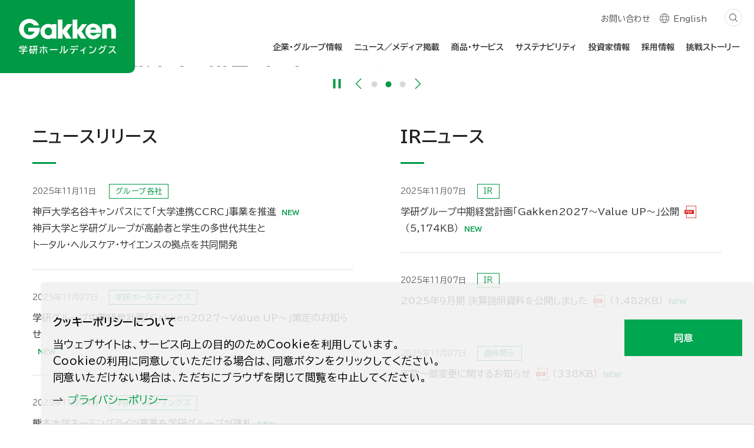

--- FILE ---
content_type: text/html; charset=UTF-8
request_url: https://www.gakken.co.jp/ja/index.html
body_size: 11848
content:

<!DOCTYPE html>
<html lang="ja" class="no-js">
<head>
   <meta http-equiv="X-UA-Compatible" content="IE=edge"/>
<meta http-equiv="Content-Type" content="text/html; charset=utf-8"/>
<meta name="keywords" content="ホーム,株式会社学研ホールディングス" />
<meta name="description" content="株式会社学研ホールディングスの公式サイト。企業概要、IR、社会・環境、採用などの企業情報のほか、学研グループの書籍、商品、サービス、教育などの各種事業のご紹介" />
<meta name="author" content="" />
<meta name="robots" content="all" />
<meta name="viewport" content="width=device-width" />
<meta property="og:url" content="https://www.gakken.co.jp/ja/index.html" />
<meta property="og:type" content="article" />
<meta property="og:title" content="ホーム | 株式会社学研ホールディングス" />
<meta property="og:description" content="株式会社学研ホールディングスの公式サイト。企業概要、IR、社会・環境、採用などの企業情報のほか、学研グループの書籍、商品、サービス、教育などの各種事業のご紹介" />
<meta property="og:image" content="https://www.gakken.co.jp/ja/ogpImage/OGP_GHDcorp.png" />
<title>ホーム | 株式会社学研ホールディングス</title>
                    <link rel="stylesheet" type="text/css" href="/resources/templating-kit/themes/pop/css/default/base.2023-10-30-11-52-17-060.cache.css" media="all" />
                    <link rel="stylesheet" type="text/css" href="/resources/templating-kit/themes/pop/css/default/layout.2023-11-09-16-59-28-568.cache.css" media="all" />
                    <link rel="stylesheet" type="text/css" href="/resources/templating-kit/themes/pop/css/default/styles.2025-08-21-15-44-30-720.cache.css" media="all" />
                    <link rel="stylesheet" type="text/css" href="/resources/templating-kit/themes/pop/css/common/edited.2025-03-06-22-07-47-596.cache.css" media="all" />
<!--[if ! lte IE 6]><!-->
        <script>
            //global information for the javascripts
            window.magnoliaFrontendData = {
                themePath: "/resources/templating-kit/",
                contextPath: "/gakkenPublic",
                isEdit: false,
                texts: {
                    lightbox: {
                        close: "close lightbox",
                        next: "next picture"
                    },
                    close: "close"
                },
                cfg: {
                }
            };
        </script>
                <script src="/resources/templating-kit/themes/pop/js/init-behaviour.2022-09-16-16-38-56-669.cache.js" type="text/javascript"></script>
                    <script src="/resources/templating-kit/themes/pop/js/default/start.2025-07-25-13-37-34-996.cache.js" type="text/javascript"></script>
                    <script src="/resources/templating-kit/themes/pop/js/default/custom.2024-12-04-14-32-30-617.cache.js" type="text/javascript"></script>
<!--<![endif]-->
<!-- empty placeholder for script -->
    <meta name="facebook-domain-verification" content="dp5q600xe9nt18vkcj93djvq6cpfdy" />
<meta name="sw-lang" content="ja en" />
<meta name="sw-lang-text" content="JA EN" />
<link href="/resources/favicon.ico" rel="shortcut icon" />
<link href="/resources/apple-touch-icon.png" rel="apple-touch-icon-precomposed" />
<!-- Google tag (gtag.js) -->
<script async src="https://www.googletagmanager.com/gtag/js?id=G-WFNL6QZHLG"></script>
<script>
  window.dataLayer = window.dataLayer || [];
  function gtag(){dataLayer.push(arguments);}
  gtag('js', new Date());
  gtag('config', 'G-WFNL6QZHLG');
</script>
<script>
(function(d) { var config = { kitId: 'rou8die',scriptTimeout: 3000, async: true },h=d.documentElement,t=setTimeout(function(){h.className=h.className.replace(/\bwf-loading\b/g,"")+"wf-inactive";},config.scriptTimeout),tk=d.createElement("script"),f=false,s=d.getElementsByTagName("script")[0],a;h.className+="wf-loading";tk.src='https://use.typekit.net/'+config.kitId+'.js';tk.async=true;tk.onload=tk.onreadystatechange=function(){a=this.readyState;if(f||a&&a!="complete"&&a!="loaded")return;f=true;clearTimeout(t);try{Typekit.load(config)}catch(e){}};s.parentNode.insertBefore(tk,s)})(document); 
</script>
<!-- sync search -->
<link href="/resources/sw_js/syncsearch_ja/ss_search.css" rel="stylesheet" type="text/css" media="all" />
<script type="text/javascript">
SHW.AJAX_HOOK.bind('ready', function() {
  if((''+window.location.pathname).indexOf('/search.html')>0) {
    SHW.includeJS( SHW.getLocalRoot() +'resources/sw_js/syncsearch_ja/ss_config.js' );
  } else {
    SHW.includeJS( SHW.getLocalRoot() +'resources/sw_js/syncsearch_ja/ss_suggest_config.js' );
  }
});
</script>
</head>
<body id="wide" class="multi3Overview">
                    <input type="checkbox" id="panel2-sw" class="panel2-sw" />
<div id="pagetop" class="ja pad">
	<label class="panel2-btn" id="panel2-btn" for="panel2-sw">
		<span class="panel2-btn-icon1"></span>
		<span class="panel2-btn-icon2"></span>
		<span class="panel2-btn-icon3"></span>
		<ul class="panel2-btn-title"><li>CLOSE</li><li>MENU</li></ul>
	</label>
</div>
<div id="mv">
</div>
            <div id="html1">
    <div id="reuse-component-1" class="reuse-component">
    <div class="multiColumn multiColumn3 area_slider0 ux_slick_mcol_mv ux_ajax_include_reuse" id="multiColumn3-1" style="">
        <div class="column column1" style="">
<div class="html-paragraph" id="html-paragraph-1">
        <div data-page-marker="with-slider0"></div>
<script type="text/javascript">
(function($, document, window, SHW){
	$(document).ready( function() {
		function loadLazy( e ) {
			$(e).find('.slick-slide > div').filter(':visible').each( function() {
				$(this).find('img[data-src]:not([src])').each( function() {
					$(this).attr('src', $(this).attr('data-src') );
					$(this).removeAttr('data-src');
				});
			});
		}
		$('#html1').find('.ux_slick_mcol_mv').each( function() {
			var eSlideFrame = this;
			$(window).bind('resize', function() {
				loadLazy( eSlideFrame );
			});
			SHW.AJAX_HOOK.bind('post', function($eArea) {
				if( $eArea.closest(eSlideFrame).length <= 0 ) return;
				if( $(eSlideFrame).find('.arrow-dots').length >0 ) {
					$(eSlideFrame).removeClass('ready');
					$(eSlideFrame).children().children('.reuse-main-area').slick('unslick');
					$(eSlideFrame).find('.arrow-dots').remove();
					$(eSlideFrame).removeClass('ready');
				}
				$(eSlideFrame).append('<div class="arrow-dots"></div>');
				var eSlide = $(eSlideFrame).children().children('.reuse-main-area').slick({
					autoplay: false,
					infinite: true,
					autoplaySpeed: 5000,
					speed: 2000,
					vertical: false,
					fade: true,
					arrows: true,
					dots: true,
					appendDots: $(eSlideFrame).find('.arrow-dots'),
					appendArrows: $(eSlideFrame).find('.arrow-dots'),
					waitForAnimate: false,
					focusOnSelect: false,
					pauseOnHover: false,
				});
        $(eSlideFrame).find('.arrow-dots').append('<button class="slick-pause" aria-label="Pause" type="button"></button>');
				window.setTimeout( function() {
					loadLazy( eSlideFrame );
					$(eSlideFrame).addClass('ready');
          $(eSlideFrame).find('.slick-pause').click( function() {
						if( SHW.hasSSV($(eSlideFrame).attr('data-state'), 'pause') ) {
							$(eSlideFrame).attr('data-state', SHW.removeSSV($(eSlideFrame).attr('data-state'), 'pause'));
							$(eSlide).slick('slickPlay');
						} else {
							$(eSlideFrame).attr('data-state', SHW.addSSV($(eSlideFrame).attr('data-state'), 'pause'));
							$(eSlide).slick('slickPause');
						}
					});
					// スライドスタートした後の初期画面の後処理
					window.setTimeout( function() {
						$(eSlide).slick('slickPlay');
						$(eSlideFrame).addClass('animate');
					}, 1000);
				}, 0);
			});
		});
	});
})(jQuery, document, window, SHW);
</script>
</div>
<div class="link-list-url" id="link-list-url-1">
<ul>
    <li class="internal-link-text"  id="internal-link-text-1">
                <a href="/ja/index/mv-slider.html"  >mv-slider</a>
    </li>
    <li class="text-without-link"  id="text-without-link-1">
        <span>lazy: true</span>
    </li>
</ul>
</div><!-- end links -->
        </div>
        <div class="column column2" style="">
        </div>
        <div class="column columnLast column3" style="">
<div class="text-section"  id="text-section-1">
</div>
        </div>
</div>    </div>
            </div>
<div class="page-intro-wrapper">
    <div class="page-intro">
        <div class="h1" >
            ホーム
        </div>
        <div class="text-meta" role="contentinfo">
                    <ul class="text-data">
                    </ul>
        </div><!-- end text-meta -->
        <div class="abstractImage">
        </div>
    </div>
</div>
            <div id="wrapper-2">
<div id="nav">
    <div id="promos1">
<div class="promos">
    </div><!-- end promos -->
    </div>
    <div id="nav-box" role="navigation">
             <h6>サブ-ナビゲーション</h6>
        <ul class="navLevel_1">
            <li class="liIndex_0">
                        <a href="/ja/what.html">About Gakken Group</a>
            </li>
            <li class="liIndex_1">
                        <a href="/ja/about.html">企業・グループ情報</a>
            </li>
            <li class="liIndex_2">
                        <a href="/ja/service.html">商品・サービス</a>
            </li>
            <li class="liIndex_3">
                        <a href="/ja/ir.html">投資家情報</a>
            </li>
            <li class="liIndex_4">
                        <a href="/ja/sustainability.html">サステナビリティ</a>
            </li>
            <li class="liIndex_5">
                        <a href="/ja/ourvisionary.html">挑戦ストーリー</a>
            </li>
            <li class="liIndex_6">
                        <a href="/ja/recruit.html">採用情報</a>
            </li>
            <li class="liIndex_7">
                        <a href="/ja/news.html">ニュースリリース一覧</a>
            </li>
            <li class="liIndex_8">
                        <a href="/ja/news2.html">ニュースアーカイブ（2016～）</a>
            </li>
            <li class="liIndex_9">
                        <a href="/ja/contact.html">お問い合わせ</a>
            </li>
            <li class="liIndex_10">
                        <a href="/ja/privacypolicy.html">個人情報について</a>
            </li>
            <li class="liIndex_11">
                        <a href="/ja/rights.html">著作権について</a>
            </li>
            <li class="liIndex_12">
                        <a href="/ja/social_media.html">ソーシャルメディア運用について</a>
            </li>
            <li class="liIndex_13">
                        <a href="/ja/biz.html">法人のお客様</a>
            </li>
            <li class="liIndex_14">
                        <a href="/ja/sitepolicy.html">サイトのご利用にあたって</a>
            </li>
            <li class="liIndex_15">
                        <a href="/ja/news-media.html">ニュース／メディア掲載</a>
            </li>
        </ul>
    </div><!-- end nav-box -->
    <div id="promos2">
<div class="promos">
    </div><!-- end promos -->
    </div>
</div><!-- end nav -->
            <div id="wrapper-3">
<div id="page-intro">
        <h1 style="">
            ホーム
        </h1>
        <div class="text-meta" role="contentinfo">
                <ul class="text-data">
                </ul>
        </div><!-- end text-meta -->
        <div class="abstractImage">
        </div>
</div>
<div id="sharewithmain" role="main">
    <div class="multiColumn multiColumn1 ux_multi3_notice lx_top_mcol_notice " id="multiColumn1-1" style="">
        <div class="column columnLast column1" style="">
    <script type="text/javascript" src="/resources/templating-kit/js/yearSuffixPrefix.js"></script>
    <script type="text/javascript" src="/resources/templating-kit/js/changeTabBasic.js"></script>
<script type="text/javascript" src="/resources/templating-kit/js/newIconBasic.js"></script>
<div class="basic-list2 tabbox " id="basic-list2-1">
            <ul>
                <p></p>
            </ul>
    <script type="text/javascript">
        initTabs("basic-list2-1");
        showNewIcon("basic-list2-1");
    </script>
</div><!-- end basic-list2 -->
        </div>
</div>
    <div class="multiColumn multiColumn2 lx_col_mr0pc lx_top_news" id="multiColumn2-1" style="">
        <div class="column column1" style="">
<div class="title2 style1 no-icon"  id="title2-1">
        <h2>ニュースリリース</h2>
</div>
    <script type="text/javascript" src="/resources/templating-kit/js/yearSuffixPrefix.js"></script>
    <script type="text/javascript" src="/resources/templating-kit/js/changeTabBasic.js"></script>
<script type="text/javascript" src="/resources/templating-kit/js/newIconBasic.js"></script>
<div class="basic-list2 tabbox " id="basic-list2-2">
        <ul class="tabItems" data-term="30">
                <li class="no-img normal news_jaElm n_group_jaElm" entrydate="2025/11/11" >
        <div class="item">
                        <a href="https://cocofump.gakken.co.jp/wp-content/uploads/2025/11/20251111.pdf"  target="_blank">
                            <span class="date">2025年11月11日</span>
            <span class="c_icon">
                        <span class="news_ja" alt="ニュースリリース"></span>
                        <span class="n_group_ja" alt="グループ各社"></span>
            </span>
            <span class="news_tx">神戸大学名谷キャンパスにて「大学連携CCRC」事業を推進
神戸大学と学研グループが高齢者と学生の多世代共生と
トータル・ヘルスケア・サイエンスの拠点を共同開発</span>
            <span class="n_icon"></span>
                </a>
        </div>
    </li>
                <li class="no-img normal news_jaElm n_gakken_hd_jaElm" entrydate="2025/11/07" >
        <div class="item">
                            <a href="/ja/news/20249370289940359.html" >
                            <span class="date">2025年11月07日</span>
            <span class="c_icon">
                        <span class="news_ja" alt="ニュースリリース"></span>
                        <span class="n_gakken_hd_ja" alt="学研ホールディングス"></span>
            </span>
            <span class="news_tx">学研グループ中期経営計画「Gakken2027～Value UP～」策定のお知らせ</span>
            <span class="n_icon"></span>
                </a>
        </div>
    </li>
                <li class="no-img normal news_jaElm n_gakken_hd_jaElm" entrydate="2025/11/04" >
        <div class="item">
                            <a href="/ja/news/20249370289940358.html" >
                            <span class="date">2025年11月04日</span>
            <span class="c_icon">
                        <span class="news_ja" alt="ニュースリリース"></span>
                        <span class="n_gakken_hd_ja" alt="学研ホールディングス"></span>
            </span>
            <span class="news_tx">熊本大学ネーミングライツ事業を学研グループが落札</span>
            <span class="n_icon"></span>
                </a>
        </div>
    </li>
        </ul>
    <script type="text/javascript">
        initTabs("basic-list2-2");
        showNewIcon("basic-list2-2");
    </script>
</div><!-- end basic-list2 -->
    <div class="teaser no-img style1"  id="teaser-1">
            <h2>
                <a href="/ja/news.html"  >
                ニュースリリース一覧
            </a>
            </h2>
    </div><!-- end teaser no-img style1 -->
        </div>
        <div class="column columnLast column2" style="">
<div class="title2 style1 no-icon"  id="title2-2">
        <h2>IRニュース</h2>
</div>
    <script type="text/javascript" src="/resources/templating-kit/js/yearSuffixPrefix.js"></script>
    <script type="text/javascript" src="/resources/templating-kit/js/changeTabBasic.js"></script>
<script type="text/javascript" src="/resources/templating-kit/js/newIconBasic.js"></script>
<div class="basic-list2 tabbox " id="basic-list2-3">
        <ul class="tabItems" data-term="30">
                <li class="no-img normal renkeiElm irElm" entrydate="2025/11/07" >
        <div class="item">
                        <a href="/ja/ir/news/news-251107_Gakken2027_ValueUP/main/0/link/Gakken%202027%20Medium-Term%20Management%20Plan%20Value%20UP.pdf"  target="_blank">
                            <span class="date">2025年11月07日</span>
            <span class="c_icon">
                        <span class="renkei" alt="経営・財務"></span>
                        <span class="ir" alt="IR"></span>
            </span>
            <span class="news_tx">学研グループ中期経営計画「Gakken2027～Value UP～」公開</span>
        <span class="d_icon"><img src="/resources/templating-kit/themes/pop/img/defaulticon/common/pdf.png" alt="pdf" /></span>
        <span class="filesize">（5,174KB）</span>
            <span class="n_icon"></span>
                </a>
        </div>
    </li>
                <li class="no-img normal renkeiElm irElm" entrydate="2025/11/07" >
        <div class="item">
                        <a href="/ja/ir/news/news-251107_4Q_Briefing/main/0/link/Briefing(JP)_Financial%20Result%20for%20the%20Fiscal%20Year%20Ended%20September%2030,%202025.pdf"  target="_blank">
                            <span class="date">2025年11月07日</span>
            <span class="c_icon">
                        <span class="renkei" alt="経営・財務"></span>
                        <span class="ir" alt="IR"></span>
            </span>
            <span class="news_tx">2025年9月期 決算説明資料を公開しました</span>
        <span class="d_icon"><img src="/resources/templating-kit/themes/pop/img/defaulticon/common/pdf.png" alt="pdf" /></span>
        <span class="filesize">（1,482KB）</span>
            <span class="n_icon"></span>
                </a>
        </div>
    </li>
                <li class="no-img tdnet renkeiElm tekijiElm" entrydate="2025/11/07" >
        <div class="item">
                            <a href="/ja/ir/news/auto_20251107591954/pdfFile.pdf" target="_blank">
                            <span class="date">2025年11月07日</span>
            <span class="c_icon">
                        <span class="renkei" alt="経営・財務"></span>
                        <span class="tekiji" alt="適時開示"></span>
            </span>
            <span class="news_tx">定款一部変更に関するお知らせ</span>
    <span class="d_icon"><img src="/resources/templating-kit/themes/pop/img/defaulticon/common/pdf.png" alt="pdf" /></span>
        <span class="filesize">（338KB）</span>
            <span class="n_icon"></span>
                </a>
        </div>
    </li>
        </ul>
    <script type="text/javascript">
        initTabs("basic-list2-3");
        showNewIcon("basic-list2-3");
    </script>
</div><!-- end basic-list2 -->
    <div class="teaser no-img style1"  id="teaser-2">
            <h2>
                <a href="/ja/ir/news.html"  >
                IRニュース一覧
            </a>
            </h2>
    </div><!-- end teaser no-img style1 -->
        </div>
</div>
    <div class="multiColumn multiColumn1 area_multi3_slider1 ux_slick_multi3_tile lx_top_service_news" id="multiColumn1-2" style="">
        <div class="column columnLast column1" style="">
<div class="title2 style1 no-icon"  id="title2-3">
        <h2>商品・サービスニュース</h2>
</div>
    <script type="text/javascript" src="/resources/templating-kit/js/yearSuffixPrefix.js"></script>
    <script type="text/javascript" src="/resources/templating-kit/js/changeTabBasic.js"></script>
<script type="text/javascript" src="/resources/templating-kit/js/newIconBasic.js"></script>
<div class="basic-list2 tabbox  thumnail" id="basic-list2-4">
        <ul class="tabItems" data-term="5">
                <li class=" normal mokuteki_jaElm m_training_jaElm" entrydate="2025/11/11" >
        <div class="item">
                        <a href="https://prtimes.jp/main/html/rd/p/000008305.000002535.html"  target="_blank">
            <span class="n_img"><img src="/ja/news_item/2025/20254805036537499124091/image/20251111_02.webp" alt="学研のWell-being LABOが「休職中の不安とどう向き合う？　復職に向けた心の整理と過ごし方」無料オンラインセミナーを11月25日（火）と11月29日（土）に開催いたします！" /></span>
                            <span class="date">2025年11月11日</span>
            <span class="c_icon">
                        <span class="mokuteki_ja" alt="目的タグ"></span>
                        <span class="m_training_ja" alt="研修・セミナー"></span>
            </span>
            <span class="news_tx">学研のWell-being LABOが「休職中の不安とどう向き合う？　復職に向けた心の整理と過ごし方」無料オンラインセミナーを11月25日（火）と11月29日（土）に開催いたします！</span>
            <span class="n_icon"></span>
                </a>
        </div>
    </li>
                <li class=" normal mokuteki_jaElm m_publishing_jaElm m_travel_jaElm taisho_jaElm t_students_workers_jaElm" entrydate="2025/11/11" >
        <div class="item">
                        <a href="https://prtimes.jp/main/html/rd/p/000008337.000002535.html"  target="_blank">
            <span class="n_img"><img src="/ja/news_item/2025/20254805036537499124090/image/20251111_01.webp" alt="【ほぼ全世界対応にリニューアル！】「地球の歩き方eSIM」、200以上の国・地域で利用可能に" /></span>
                            <span class="date">2025年11月11日</span>
            <span class="c_icon">
                        <span class="mokuteki_ja" alt="目的タグ"></span>
                        <span class="m_publishing_ja" alt="出版・コンテンツ"></span>
                        <span class="m_travel_ja" alt="旅行・観光"></span>
                        <span class="taisho_ja" alt="対象タグ"></span>
                        <span class="t_students_workers_ja" alt="学生・社会人"></span>
            </span>
            <span class="news_tx">【ほぼ全世界対応にリニューアル！】「地球の歩き方eSIM」、200以上の国・地域で利用可能に</span>
            <span class="n_icon"></span>
                </a>
        </div>
    </li>
                <li class=" normal mokuteki_jaElm m_classroom_jaElm taisho_jaElm t_elementary-school_jaElm t_middle-school_jaElm" entrydate="2025/11/10" >
        <div class="item">
                        <a href="https://prtimes.jp/main/html/rd/p/000008339.000002535.html"  target="_blank">
            <span class="n_img"><img src="/ja/news_item/2025/20254805036537499124089/image/20251110_01.webp" alt="トップ校を目指す総合進学塾「創造学園」が、いよいよ尼崎・伊丹に開校します。年長～中2新入学生募集！" /></span>
                            <span class="date">2025年11月10日</span>
            <span class="c_icon">
                        <span class="mokuteki_ja" alt="目的タグ"></span>
                        <span class="m_classroom_ja" alt="教室・塾"></span>
                        <span class="taisho_ja" alt="対象タグ"></span>
                        <span class="t_elementary-school_ja" alt="小学生"></span>
                        <span class="t_middle-school_ja" alt="中学生"></span>
            </span>
            <span class="news_tx">トップ校を目指す総合進学塾「創造学園」が、いよいよ尼崎・伊丹に開校します。年長～中2新入学生募集！</span>
            <span class="n_icon"></span>
                </a>
        </div>
    </li>
        </ul>
    <script type="text/javascript">
        initTabs("basic-list2-4");
        showNewIcon("basic-list2-4");
    </script>
</div><!-- end basic-list2 -->
    <div class="teaser no-img style1"  id="teaser-3">
            <h2>
                <a href="/ja/news_item.html"  >
                商品・サービスニュース一覧
            </a>
            </h2>
    </div><!-- end teaser no-img style1 -->
        </div>
</div>
    <div class="multiColumn multiColumn2 lx_sample_col_grid_01 lx_mcol_rtl lx_sample_teaser_narrow01 lx_top_what" id="multiColumn2-2" style="">
        <div class="column column1" style="">
<div class="text-section"  id="text-section-2">
            <img class="media photo large" src="/ja/index/main/09/teaserItems1/0/binaryNodeName/TOP_FCC.jpg" alt="" style=""/>
</div>
        </div>
        <div class="column columnLast column2" style="">
<div class="title2 style1 no-icon"  id="title2-4">
        <h2>About Gakken Group</h2>
</div>
<div class="text-section"  id="text-section-3">
            <div class="rich-text" style="">
                <p>私たち学研グループは<br />
すべての人が心ゆたかに生きることを願い<br />
今日の感動・満足・安心と<br />
明日への夢・希望を提供します</p>
            </div>
</div>
    <div class="teaser no-img style1"  id="teaser-4">
            <h2>
                <a href="/ja/what.html"  >
                About Gakken Group
            </a>
            </h2>
    </div><!-- end teaser no-img style1 -->
        </div>
</div>
    <div class="multiColumn multiColumn2 lx_sample_col_grid_01 lx_mcol_rtl lx_sample_teaser_narrow01 lx_top_group" id="multiColumn2-3" style="">
        <div class="column column1" style="">
<div class="text-section"  id="text-section-4">
            <img class="media photo large" src="/ja/index/main/012/teaserItems1/0/binaryNodeName/top_info.jpg" alt="" style=""/>
</div>
        </div>
        <div class="column columnLast column2" style="">
<div class="title2 style1 no-icon"  id="title2-5">
        <h2>企業・グループ情報</h2>
</div>
<div class="text-section"  id="text-section-5">
            <div class="rich-text" style="">
                <p>教育・医療福祉の<br />
リーディングカンパニーをめざして</p>
            </div>
</div>
    <div class="teaser no-img style1"  id="teaser-5">
            <h2>
                <a href="/ja/about.html"  >
                企業・グループ情報
            </a>
            </h2>
    </div><!-- end teaser no-img style1 -->
        </div>
</div>
    <div class="multiColumn multiColumn2 lx_sample_col_grid_02 lx_mcol_rtl lx_sample_teaser_narrow01 lx_top_service" id="multiColumn2-4" style="">
        <div class="column column1" style="">
<div id="reuse-main-area-1" class="reuse-main-area">
    <div class="multiColumn multiColumn1" id="multiColumn1-3" style="">
        <div class="column columnLast column1" style="">
<div id="index-map-1" class="index-map">
            <ul class="indexLevel_0">
        <li class="no-img normal" >
        <div class="item">
                            <a href="/ja/service.html" >
            <span class="c_icon">
            </span>
            <span class="news_tx">商品・サービス</span>
            <span class="n_icon"></span>
                </a>
            <p class="det_tx">学研グループの本や教材、知育玩具などの商品や、教室・塾、家庭教師、高齢者住宅、保育所などのサービスに関する情報を紹介します</p>
        </div>
    </li>
            </ul>
        <ul class="indexLevel_1">
                <li class="no-img normal" >
        <div class="item">
                            <a href="/ja/service/infant.html" >
            <span class="c_icon">
            </span>
            <span class="news_tx">乳幼児</span>
            <span class="n_icon"></span>
                </a>
            <p class="det_tx">幼児教室や絵本・図鑑、知育教材など、多彩な商品・サービスで寄り添います</p>
        </div>
    </li>
                <li class="no-img normal" >
        <div class="item">
                            <a href="/ja/service/elementary.html" >
            <span class="c_icon">
            </span>
            <span class="news_tx">小学生</span>
            <span class="n_icon"></span>
                </a>
            <p class="det_tx">興味の幅や学習意欲がアップする書籍・コンテンツ、全国の教室・塾が学びと成長をサポート</p>
        </div>
    </li>
                <li class="no-img normal" >
        <div class="item">
                            <a href="/ja/service/middle.html" >
            <span class="c_icon">
            </span>
            <span class="news_tx">中学生</span>
            <span class="n_icon"></span>
                </a>
            <p class="det_tx">一人ひとりに適した多面的な学習機会を提供し、充実した中学生活の実現を支援します</p>
        </div>
    </li>
                <li class="no-img normal" >
        <div class="item">
                            <a href="/ja/service/high.html" >
            <span class="c_icon">
            </span>
            <span class="news_tx">高校生</span>
            <span class="n_icon"></span>
                </a>
            <p class="det_tx">興味・関心や夢の実現のために様々な学びの機会と多様なコンテンツを高校生に提供します</p>
        </div>
    </li>
                <li class="no-img normal" >
        <div class="item">
                            <a href="/ja/service/students.html" >
            <span class="c_icon">
            </span>
            <span class="news_tx">学生・社会人</span>
            <span class="n_icon"></span>
                </a>
            <p class="det_tx">資格取得や外国語学習、スキルアップのための講座など、充実の「大人の学び」をお届けします</p>
        </div>
    </li>
                <li class="no-img normal" >
        <div class="item">
                            <a href="/ja/service/education.html" >
            <span class="c_icon">
            </span>
            <span class="news_tx">園・学校・教育関係の方</span>
            <span class="n_icon"></span>
                </a>
            <p class="det_tx">保育や教育の現場で役立つコンテンツや支援のためのサービス、最新の教育情報を提供します</p>
        </div>
    </li>
                <li class="no-img normal" >
        <div class="item">
                            <a href="/ja/service/nursing.html" >
            <span class="c_icon">
            </span>
            <span class="news_tx">高齢者</span>
            <span class="n_icon"></span>
                </a>
            <p class="det_tx">高齢者の方と高齢者の暮らしをサポートする方々を多彩な商品・サービスで支えます</p>
        </div>
    </li>
                <li class="no-img normal" >
        <div class="item">
                            <a href="/ja/service/global.html" >
            <span class="c_icon">
            </span>
            <span class="news_tx">グローバル</span>
            <span class="n_icon"></span>
                </a>
            <p class="det_tx">学研グループが世界各地で行っている様々なサービスをご紹介します</p>
        </div>
    </li>
                <li class="no-img normal" >
        <div class="item">
                            <a href="/ja/service/digital.html" >
            <span class="c_icon">
            </span>
            <span class="news_tx">デジタル</span>
            <span class="n_icon"></span>
                </a>
            <p class="det_tx">デジタル技術を活用し、新しい学びと心ゆたかな暮らしを提案します</p>
        </div>
    </li>
                <li class="no-img normal" >
        <div class="item">
                            <a href="/ja/service/corporate.html" >
            <span class="c_icon">
            </span>
            <span class="news_tx">法人のお客様</span>
            <span class="n_icon"></span>
                </a>
            <p class="det_tx">一般企業や社会福祉法人など、法人のお客様に向けた学研グループの商品・サービスです</p>
        </div>
    </li>
                <li class="no-img normal" >
        <div class="item">
                            <a href="/ja/service/foundations.html" >
            <span class="c_icon">
            </span>
            <span class="news_tx">研究所・関連財団</span>
            <span class="n_icon"></span>
                </a>
            <p class="det_tx">研究・調査結果の発表や教員研修、児童対象の顕彰事業や給付型奨学金事業を行っています</p>
        </div>
    </li>
        </ul>
</div>
        </div>
</div></div>
        </div>
        <div class="column columnLast column2" style="">
<div class="text-section"  id="text-section-6">
    <h2>商品・サービス</h2>
            <div class="rich-text" style="">
                <p>学研グループの本や教材、知育玩具などの商品や、教室・塾、家庭教師、高齢者住宅、保育所などのサービスに関する情報を紹介します</p>
            </div>
</div>
        </div>
</div>
    <div class="multiColumn multiColumn3 lx_sample_teaser_02 lx_teaser_mt0 lx_col_mr0 lx_top_contents lx_top_contents_nopc" id="multiColumn3-2" style="">
        <div class="column column1" style="">
    <div class="teaser style1"  id="teaser-6">
            <h2>
                <a href="/ja/what.html"  >
                About Gakken Group
            </a>
            </h2>
            <a href="/ja/what.html"  ><img src="/ja/index/main/0111/teaserItems1/0/binaryNodeName/about.jpg" alt="About Gakken Group" /></a>
    </div><!-- end teaser style1 -->
        </div>
        <div class="column column2" style="">
    <div class="teaser style1"  id="teaser-7">
            <h2>
                <a href="/ja/about.html"  >
                企業・グループ情報
            </a>
            </h2>
            <a href="/ja/about.html"  ><img src="/ja/index/main/0111/teaserItems2/0/binaryNodeName/top_info.jpg" alt="企業・グループ情報" /></a>
    </div><!-- end teaser style1 -->
        </div>
        <div class="column columnLast column3" style="">
    <div class="teaser style1"  id="teaser-8">
            <h2>
                <a href="/ja/service.html"  >
                学研グループの商品・サービス
            </a>
            </h2>
            <a href="/ja/service.html"  ><img src="/ja/index/main/0111/teaserItems3/0/binaryNodeName/top_service_sp.jpg" alt="学研グループの商品・サービス" /></a>
            <p>学研グループの本や教材、知育玩具などの商品や、教室・塾、家庭教師、高齢者住宅、保育所などのサービスに関する情報を紹介します <em class="more"><a href="/ja/service.html"  >読む <span>学研グループの商品・サービス</span></a></em></p>
    </div><!-- end teaser style1 -->
        </div>
</div>
    <div class="multiColumn multiColumn3 lx_sample_teaser_02 lx_teaser_mt0 lx_col_mr0 lx_top_contents" id="multiColumn3-3" style="">
        <div class="column column1" style="">
    <div class="teaser style1"  id="teaser-9">
            <h2>
                <a href="/ja/sustainability.html"  >
                サステナビリティ
            </a>
            </h2>
            <a href="/ja/sustainability.html"  ><img src="/ja/index/main/0110/teaserItems1/0/binaryNodeName/top_sustainability.jpg" alt="サステナビリティ" /></a>
    </div><!-- end teaser style1 -->
        </div>
        <div class="column column2" style="">
    <div class="teaser style1"  id="teaser-10">
            <h2>
                <a href="/ja/ir.html"  >
                投資家情報
            </a>
            </h2>
            <a href="/ja/ir.html"  ><img src="/ja/index/main/0110/teaserItems2/0/binaryNodeName/top_ir.jpg" alt="投資家情報" /></a>
    </div><!-- end teaser style1 -->
        </div>
        <div class="column columnLast column3" style="">
    <div class="teaser style1"  id="teaser-11">
            <h2>
                <a href="/ja/recruit.html"  >
                採用情報
            </a>
            </h2>
            <a href="/ja/recruit.html"  ><img src="/ja/index/main/0110/teaserItems3/0/binaryNodeName/top_adoption.jpg" alt="採用情報" /></a>
    </div><!-- end teaser style1 -->
        </div>
</div>
    <div class="multiColumn multiColumn1 area_multi3_slider1 ux_slick_multi3_tile lx_top_ourvisionary" id="multiColumn1-4" style="">
        <div class="column columnLast column1" style="">
<div class="title2 style1 no-icon"  id="title2-6">
        <h2>挑戦ストーリー　<span class="subtitle">～Our Visionary～</span></h2>
</div>
<div class="text-section"  id="text-section-7">
            <div class="rich-text" style="">
                <p>社会課題の解決に向けた、学研グループの事業展開をご紹介します。</p>
            </div>
</div>
    <script type="text/javascript" src="/resources/templating-kit/js/yearSuffixPrefix.js"></script>
    <script type="text/javascript" src="/resources/templating-kit/js/changeTabBasic.js"></script>
<script type="text/javascript" src="/resources/templating-kit/js/newIconBasic.js"></script>
<div class="basic-list2 tabbox  thumnail" id="basic-list2-5">
        <ul class="tabItems" data-term="30">
                <li class=" normal ourvisionary_jaElm o_digital_jaElm o_other_jaElm" entrydate="2025/08/29" >
        <div class="item">
                            <a href="/ja/ourvisionary/detail20.html" >
            <span class="n_img"><img src="/ja/ourvisionary/detail20/image/gakkenTV.png" alt="地上波にも、大手配信にもない「新しいTV」への挑戦" /></span>
                            <span class="date">2025年08月29日</span>
            <span class="c_icon">
                        <span class="ourvisionary_ja" alt="Our Visionary"></span>
                        <span class="o_digital_ja" alt="デジタル"></span>
                        <span class="o_other_ja" alt="その他"></span>
            </span>
            <span class="news_tx">地上波にも、大手配信にもない「新しいTV」への挑戦</span>
            <span class="n_icon"></span>
                </a>
        </div>
    </li>
                <li class=" normal ourvisionary_jaElm o_education_jaElm o_infants_jaElm" entrydate="2025/04/30" >
        <div class="item">
                            <a href="/ja/ourvisionary/detail19.html" >
            <span class="n_img"><img src="/ja/ourvisionary/detail19/image/0012r.jpg" alt="子どもたちの「育ちのチカラ」が未来を変える。
学研グループの保育園だから、できること。" /></span>
                            <span class="date">2025年04月30日</span>
            <span class="c_icon">
                        <span class="ourvisionary_ja" alt="Our Visionary"></span>
                        <span class="o_education_ja" alt="教育"></span>
                        <span class="o_infants_ja" alt="乳幼児"></span>
            </span>
            <span class="news_tx">子どもたちの「育ちのチカラ」が未来を変える。
学研グループの保育園だから、できること。</span>
            <span class="n_icon"></span>
                </a>
        </div>
    </li>
                <li class=" normal ourvisionary_jaElm o_digital_jaElm o_other_jaElm" entrydate="2025/03/12" >
        <div class="item">
                            <a href="/ja/ourvisionary/detail18.html" >
            <span class="n_img"><img src="/ja/ourvisionary/detail18/image/0229-1274n.jpg" alt="バックオフィスがあるから会社が動く！
会社や事業の根幹を最適化し続ける功労者たち" /></span>
                            <span class="date">2025年03月12日</span>
            <span class="c_icon">
                        <span class="ourvisionary_ja" alt="Our Visionary"></span>
                        <span class="o_digital_ja" alt="デジタル"></span>
                        <span class="o_other_ja" alt="その他"></span>
            </span>
            <span class="news_tx">バックオフィスがあるから会社が動く！
会社や事業の根幹を最適化し続ける功労者たち</span>
            <span class="n_icon"></span>
                </a>
        </div>
    </li>
                <li class=" normal ourvisionary_jaElm o_kindergartens_jaElm o_education_jaElm o_digital_jaElm" entrydate="2024/11/29" >
        <div class="item">
                            <a href="/ja/ourvisionary/detail17.html" >
            <span class="n_img"><img src="/ja/ourvisionary/detail17/image/0229-0612.jpg" alt="個人の運動データの有効活用で、
運動指導や学習における個別最適化に貢献する" /></span>
                            <span class="date">2024年11月29日</span>
            <span class="c_icon">
                        <span class="ourvisionary_ja" alt="Our Visionary"></span>
                        <span class="o_kindergartens_ja" alt="園・学校・教育関係の方"></span>
                        <span class="o_education_ja" alt="教育"></span>
                        <span class="o_digital_ja" alt="デジタル"></span>
            </span>
            <span class="news_tx">個人の運動データの有効活用で、
運動指導や学習における個別最適化に貢献する</span>
            <span class="n_icon"></span>
                </a>
        </div>
    </li>
                <li class=" normal ourvisionary_jaElm o_medical_welfare_jaElm o_students_workers_jaElm" entrydate="2024/09/26" >
        <div class="item">
                            <a href="/ja/ourvisionary/detail16.html" >
            <span class="n_img"><img src="/ja/ourvisionary/detail16/image/1.jpg" alt="継続率95%の看護師用e-ラーニング教材を通じて
日本の医療を支え、世界の医療水準の向上を目指す" /></span>
                            <span class="date">2024年09月26日</span>
            <span class="c_icon">
                        <span class="ourvisionary_ja" alt="Our Visionary"></span>
                        <span class="o_medical_welfare_ja" alt="医療福祉"></span>
                        <span class="o_students_workers_ja" alt="学生・社会人"></span>
            </span>
            <span class="news_tx">継続率95%の看護師用e-ラーニング教材を通じて
日本の医療を支え、世界の医療水準の向上を目指す</span>
            <span class="n_icon"></span>
                </a>
        </div>
    </li>
        </ul>
    <script type="text/javascript">
        initTabs("basic-list2-5");
        showNewIcon("basic-list2-5");
    </script>
</div><!-- end basic-list2 -->
    <div class="teaser no-img style1"  id="teaser-12">
            <h2>
                <a href="/ja/ourvisionary.html"  >
                挑戦ストーリー 一覧
            </a>
            </h2>
    </div><!-- end teaser no-img style1 -->
        </div>
</div>
    <div class="multiColumn multiColumn1 lx_top_pickup" id="multiColumn1-5" style="">
        <div class="column columnLast column1" style="">
<div class="title2 style1 no-icon"  id="title2-7">
        <h2>ピックアップ</h2>
</div>
<div class="external-teaser style1"  id="external-teaser-1">
    <h2><a href="https://kosodatemap.gakken.jp/?utm_source=portal&amp;utm_medium=banner&amp;utm_content=mini"   target="_blank">こそだてまっぷ</a></h2>
    <a href="https://kosodatemap.gakken.jp/?utm_source=portal&amp;utm_medium=banner&amp;utm_content=mini"  target="_blank"><img src="/ja/index/main/00/teaserItems1/05/binaryNodeName/banner_kosodate_600x240.jpg" alt="こそだてまっぷ" /></a>
    <p>「うちの子」らしさを伸ばす、学び・遊びの応援サイト。こそだてニュース、そだち＆まなび情報、こそだて生活情報、こそだてマンガをお届けしています。</p>
</div><!-- end external-teaser style1 -->
<div class="external-teaser style1"  id="external-teaser-2">
    <h2><a href="https://www.gakken.jp/kyouikusouken/"   target="_blank">学研教育総合研究所</a></h2>
    <a href="https://www.gakken.jp/kyouikusouken/"  target="_blank"><img src="/ja/index/main/00/teaserItems1/06/binaryNodeName/kyouikusougoukennkuyujyo.jpg" alt="学研教育総合研究所" /></a>
    <p>世の中の動向、教育関連情報の収集発信と、学習・教育に関わる研究</p>
</div><!-- end external-teaser style1 -->
<div class="external-teaser style1"  id="external-teaser-3">
    <h2><a href="https://www.mcsg.co.jp/kentatsu/"   target="_blank">健達ねっと</a></h2>
    <a href="https://www.mcsg.co.jp/kentatsu/"  target="_blank"><img src="/ja/index/main/00/teaserItems1/07/binaryNodeName/banner.jpg" alt="健達ねっと" /></a>
    <p>家族の介護と健康を支える学研の情報サイト</p>
</div><!-- end external-teaser style1 -->
<div class="external-teaser style1"  id="external-teaser-4">
    <h2><a href="https://www.gakken.jp/kagakusouken/index.html"   target="_blank">科学創造研究所</a></h2>
    <a href="https://www.gakken.jp/kagakusouken/index.html"  target="_blank"><img src="/ja/index/main/00/teaserItems1/09/binaryNodeName/gakken-kagakusouzou-kenkyujyo.jpg" alt="科学創造研究所" /></a>
    <p>子どもも大人も感動できるような「科学する場」を提供し、「クリエイティブに科学する心」を持った人材の発掘や支援・育成を行う</p>
</div><!-- end external-teaser style1 -->
<div class="external-teaser style1"  id="external-teaser-5">
    <h2><a href="https://oyakocan.jp/"   target="_blank">おやこCAN</a></h2>
    <a href="https://oyakocan.jp/"  target="_blank"><img src="/ja/index/main/00/teaserItems1/010/binaryNodeName/E3_gakken-no-hoikuyouhin-oyakokan.jpg" alt="おやこCAN" /></a>
    <p>保育所・幼稚園で使われている学研の教材や商品の紹介サイト</p>
</div><!-- end external-teaser style1 -->
<div class="external-teaser style1"  id="external-teaser-6">
    <h2><a href="https://kids.gakken.co.jp/"   target="_blank">Gakkenキッズネット</a></h2>
    <a href="https://kids.gakken.co.jp/"  target="_blank"><img src="/ja/index/main/00/teaserItems1/08/binaryNodeName/kidsnet.png" alt="Gakkenキッズネット" /></a>
    <p>1996年にオープンした学研の小・中学生向けコンテンツポータルサイト。多彩なカテゴリで情報を配信し、子供たちが安全に楽しめるサイトとして運営</p>
</div><!-- end external-teaser style1 -->
        </div>
</div>    
</div><!-- end main -->            </div><!-- end wrapper-3 -->
            <div id="promos3">
<div class="promos">
<div class="html-paragraph" id="html-paragraph-2">
        <div data-page-marker="sitetop"></div>
<div data-page-marker="effect-fade-obj3"></div>
</div></div><!-- end promos3 -->
            </div><!-- end promo -->
            </div><!-- end wrapper-2 -->
<div id="section-site-info">
    <div id="section-site-info-box">
            </div><!-- end section-site-info-box -->
</div><!-- end section-site-info -->
<div id="site-info">
    <div id="site-info-box">
    <div id="reuse-component-2" class="reuse-component">
    <div class="multiColumn multiColumn1 ax_header ux_class_header" id="multiColumn1-6" style="">
        <div class="column columnLast column1" style="">
<div id="reuse-main-area-2" class="reuse-main-area">
    <div class="multiColumn multiColumn1 on-sp ux_ajax_include_reuse" id="multiColumn1-7" style="">
        <div class="column columnLast column1" style="">
<div class="link-list-url" id="link-list-url-2">
<ul>
    <li class="internal-link-text"  id="internal-link-text-2">
                <a href="/ja/common/header-include/sp-header-include/header-content.html"  >header-content</a>
    </li>
</ul>
</div><!-- end links -->
        </div>
</div></div>
<div id="reuse-main-area-3" class="reuse-main-area">
    <div class="multiColumn multiColumn1 on-pc ux_ajax_include_reuse" id="multiColumn1-8" style="">
        <div class="column columnLast column1" style="">
<div class="link-list-url" id="link-list-url-3">
<ul>
    <li class="internal-link-text"  id="internal-link-text-3">
                <a href="/ja/common/header-include/pc-header-include/header-content.html"  >header-content</a>
    </li>
</ul>
</div><!-- end links -->
        </div>
</div></div>
        </div>
</div>    </div>
    <div id="reuse-component-3" class="reuse-component">
    <div class="multiColumn multiColumn1 ax_other" id="multiColumn1-9" style="">
        <div class="column columnLast column1" style="">
<div id="reuse-main-area-4" class="reuse-main-area">
    <div class="multiColumn multiColumn1 ox_multi3_listing" id="multiColumn1-10" style="">
        <div class="column columnLast column1" style="">
    <script type="text/javascript" src="/resources/templating-kit/js/yearSuffixPrefix.js"></script>
    <script type="text/javascript" src="/resources/templating-kit/js/changeTabBasic.js"></script>
<script type="text/javascript" src="/resources/templating-kit/js/newIconBasic.js"></script>
<div class="basic-list2 tabbox " id="basic-list2-6">
        <div class="tabs">
	<ul>
		<li>
			<span class="renkei" alt="経営・財務"></span>
			<ul>
				<li>
					<span class="result" alt="決算"></span>
				</li>
				<li>
					<span class="gyouseki" alt="業績"></span>
				</li>
				<li>
					<span class="tekiji" alt="適時開示"></span>
				</li>
				<li>
					<span class="pr" alt="PR"></span>
				</li>
				<li>
					<span class="ir" alt="IR"></span>
				</li>
				<li>
					<span class="sustainability" alt="サステナビリティ"></span>
				</li>
				<li>
					<span class="governance" alt="ガバナンス"></span>
				</li>
				<li>
					<span class="meeting" alt="株主総会"></span>
				</li>
				<li>
					<span class="yuho" alt="有価証券報告書"></span>
				</li>
				<li>
					<span class="none" alt="その他"></span>
				</li>
				<li>
					<span class="none_en" alt="Other"></span>
				</li>
			</ul>
		</li>
		<li>
			<span class="ir_topics" alt="IR Topics"></span>
			<ul>
				<li>
					<span class="education" alt="教室・塾事業"></span>
				</li>
				<li>
					<span class="publication" alt="出版コンテンツ事業"></span>
				</li>
				<li>
					<span class="school" alt="園・学校事業"></span>
				</li>
				<li>
					<span class="welfare" alt="医療福祉分野"></span>
				</li>
				<li>
					<span class="other" alt="その他"></span>
				</li>
			</ul>
		</li>
		<li>
			<span class="ir_topics_en" alt="IR Topics（英）"></span>
			<ul>
				<li>
					<span class="education_en" alt="Education Services"></span>
				</li>
				<li>
					<span class="publication_en" alt="Education Contents"></span>
				</li>
				<li>
					<span class="school_en" alt="Educational Solution"></span>
				</li>
				<li>
					<span class="welfare_en" alt="Healthcare and Nursing"></span>
				</li>
				<li>
					<span class="other_en" alt="Others"></span>
				</li>
			</ul>
		</li>
		<li>
			<span class="taisho_ja" alt="対象タグ"></span>
			<ul>
				<li>
					<span class="t_infants_ja" alt="乳幼児"></span>
				</li>
				<li>
					<span class="t_elementary-school_ja" alt="小学生"></span>
				</li>
				<li>
					<span class="t_middle-school_ja" alt="中学生"></span>
				</li>
				<li>
					<span class="t_high-school_ja" alt="高校生"></span>
				</li>
				<li>
					<span class="t_students_workers_ja" alt="学生・社会人"></span>
				</li>
				<li>
					<span class="t_kindergartens_ja" alt="園・学校・教育関係の方"></span>
				</li>
				<li>
					<span class="t_senior_ja" alt="高齢者"></span>
				</li>
				<li>
					<span class="t_global_ja" alt="グローバル"></span>
				</li>
				<li>
					<span class="t_digital_ja" alt="デジタル"></span>
				</li>
				<li>
					<span class="t_corporate-customers_ja" alt="法人のお客様"></span>
				</li>
				<li>
					<span class="t_research_institute_ja" alt="研究所・関連団体"></span>
				</li>
				<li>
					<span class="t_other_ja" alt="その他"></span>
				</li>
			</ul>
		</li>
		<li>
			<span class="mokuteki_ja" alt="目的タグ"></span>
			<ul>
				<li>
					<span class="m_classroom_ja" alt="教室・塾"></span>
				</li>
				<li>
					<span class="m_publishing_ja" alt="出版・コンテンツ"></span>
				</li>
				<li>
					<span class="m_training_ja" alt="研修・セミナー"></span>
				</li>
				<li>
					<span class="m_care_ja" alt="介護"></span>
				</li>
				<li>
					<span class="m_dementia_ja" alt="認知症"></span>
				</li>
				<li>
					<span class="m_childcare_ja" alt="保育・子育て支援"></span>
				</li>
				<li>
					<span class="m_digital_ja" alt="デジタル"></span>
				</li>
				<li>
					<span class="m_global_ja" alt="グローバル"></span>
				</li>
				<li>
					<span class="m_logistics_ja" alt="物流"></span>
				</li>
				<li>
					<span class="m_investigation_ja" alt="調査・研究"></span>
				</li>
				<li>
					<span class="m_educational_ja" alt="教育支援"></span>
				</li>
				<li>
					<span class="m_language_ja" alt="語学学習"></span>
				</li>
				<li>
					<span class="m_reskilling_ja" alt="リカレント・リスキリング"></span>
				</li>
				<li>
					<span class="m_campaign_ja" alt="イベント・キャンペーン"></span>
				</li>
				<li>
					<span class="m_qualification_ja" alt="資格"></span>
				</li>
				<li>
					<span class="m_housing_ja" alt="高齢者住宅"></span>
				</li>
				<li>
					<span class="m_product_ja" alt="商品サービス"></span>
				</li>
				<li>
					<span class="m_cookinghealth_ja" alt="料理・健康"></span>
				</li>
				<li>
					<span class="m_medicalcare_ja" alt="医療・看護"></span>
				</li>
				<li>
					<span class="m_travel_ja" alt="旅行・観光"></span>
				</li>
			</ul>
		</li>
		<li>
			<span class="news_ja" alt="ニュースリリース"></span>
			<ul>
				<li>
					<span class="n_gakken_hd_ja" alt="学研ホールディングス"></span>
				</li>
				<li>
					<span class="n_gakken-jhd_ja" alt="学研塾ホールディングス"></span>
				</li>
				<li>
					<span class="n_gakken-ehd_ja" alt="学研教育ホールディングス"></span>
				</li>
				<li>
					<span class="n_gakken-educational_ja" alt="学研エデュケーショナル"></span>
				</li>
				<li>
					<span class="n_gakken-method_ja" alt="学研メソッド"></span>
				</li>
				<li>
					<span class="n_gakken_ja" alt="Gakken"></span>
				</li>
				<li>
					<span class="n_toasu_ja" alt="ＴＯＡＳＵ"></span>
				</li>
				<li>
					<span class="n_cocofump_ja" alt="学研ココファン"></span>
				</li>
				<li>
					<span class="n_nursery-cocofump_ja" alt="学研ココファン・ナーサリー"></span>
				</li>
				<li>
					<span class="n_gakken-logistics_ja" alt="学研ロジスティクス"></span>
				</li>
				<li>
					<span class="n_icnet_ja" alt="アイ・シー・ネット"></span>
				</li>
				<li>
					<span class="n_gakken-smileheartful_ja" alt="学研スマイルハートフル"></span>
				</li>
				<li>
					<span class="n_group_ja" alt="グループ各社"></span>
				</li>
				<li>
					<span class="n_important_ja" alt="重要なお知らせ"></span>
				</li>
				<li>
					<span class="n_update_jp" alt="サイト更新情報"></span>
				</li>
			</ul>
		</li>
		<li>
			<span class="folder" alt="ニュースフォルダー"></span>
		</li>
		<li>
			<span class="ourvisionary_ja" alt="Our Visionary"></span>
			<ul>
				<li>
					<span class="o_education_ja" alt="教育"></span>
				</li>
				<li>
					<span class="o_medical_welfare_ja" alt="医療福祉"></span>
				</li>
				<li>
					<span class="o_digital_ja" alt="デジタル"></span>
				</li>
				<li>
					<span class="o_global_ja" alt="グローバル"></span>
				</li>
				<li>
					<span class="o_infants_ja" alt="乳幼児"></span>
				</li>
				<li>
					<span class="o_elementary-school_ja" alt="小学生"></span>
				</li>
				<li>
					<span class="o_middle-school_ja" alt="中学生"></span>
				</li>
				<li>
					<span class="o_high-school_ja" alt="高校生"></span>
				</li>
				<li>
					<span class="o_students_workers_ja" alt="学生・社会人"></span>
				</li>
				<li>
					<span class="o_kindergartens_ja" alt="園・学校・教育関係の方"></span>
				</li>
				<li>
					<span class="o_senior_ja" alt="高齢者"></span>
				</li>
				<li>
					<span class="o_corporate-customers_ja" alt="法人のお客様"></span>
				</li>
				<li>
					<span class="o_research_institute_ja" alt="研究所・関連団体"></span>
				</li>
				<li>
					<span class="o_other_ja" alt="その他"></span>
				</li>
			</ul>
		</li>
	</ul>
        </div>
            <ul>
                <p></p>
            </ul>
    <script type="text/javascript">
        initTabs("basic-list2-6");
        showNewIcon("basic-list2-6");
    </script>
</div><!-- end basic-list2 -->
        </div>
</div>
    <div class="multiColumn multiColumn1" id="multiColumn1-11" style="">
        <div class="column columnLast column1" style="">
<div id="reuse-main-area-5" class="reuse-main-area">
    <div class="multiColumn multiColumn1" id="multiColumn1-12" style="">
        <div class="column columnLast column1" style="">
<div class="html-paragraph" id="html-paragraph-3">
        <div id="dialog_search">
<div class="close_btn">
	<span class="close2-btn-icon1"></span>
	<span class="close2-btn-icon2"></span>
	<span class="close2-btn-icon3"></span>
	<ul class="close2-btn-title"><li>CLOSE</li><li>MENU</li></ul>
</div>
<div class="close_box"></div>
<div class="search_inputbox">
    <h2>サイト内検索</h2>
    <div class="sitesearch">
<form id="ss-form1" action="/ja/search.html" method="get" accept-charset="UTF-8">
<input type="text" id="ss-query1" name="query" autocomplete="off" aria-autocomplete="none" placeholder="サイト内検索" title="サイト内検索">
<input type="submit" value="検索">
</form>
    </div>
</div> 
</div>
</div>
        </div>
</div></div>
        </div>
</div>
    <div class="multiColumn multiColumn1" id="multiColumn1-13" style="">
        <div class="column columnLast column1" style="">
<div id="reuse-main-area-6" class="reuse-main-area">
    <div class="multiColumn multiColumn1 ux_popup_cookie_warning" id="multiColumn1-14" style="">
        <div class="column columnLast column1" style="">
<div id="reuse-main-area-7" class="reuse-main-area">
    <div class="multiColumn multiColumn1" id="multiColumn1-15" style="">
        <div class="column columnLast column1" style="">
<div class="text-section"  id="text-section-8">
            <div class="rich-text" style="">
                <p><strong>クッキーポリシーについて</strong></p>
<p>当ウェブサイトは、サービス向上の目的のためCookieを利用しています。<br />
Cookieの利用に同意していただける場合は、同意ボタンをクリックしてください。<br />
同意いただけない場合は、ただちにブラウザを閉じて閲覧を中止してください。</p>
<p><a href="/ja/privacypolicy.html">プライバシーポリシー</a></p>
            </div>
</div>
<div class="title4 highlight no-icon"  id="title4-1">
        <h4>同意</h4>
</div>
        </div>
</div>
    <div class="multiColumn multiColumn1" id="multiColumn1-16" style="">
        <div class="column columnLast column1" style="">
        </div>
</div></div>
<div class="html-paragraph" id="html-paragraph-4">
        <script>
(function($, document, window, SHW) {
	if(SHW.isStorageEnable()) {
		var bExpired = true;
		try {
			if( !SHW.isSiteTimerExpired('WarningAgreeCookie', 30 *24 *60 *60 *1000) ) {
				bExpired = false;
			}
		} catch(e) {
		}
		if(!bExpired) {
			$('#site-info .ux_popup_cookie_warning').addClass('agree');
		}
		$('#site-info .ux_popup_cookie_warning').find('.title4.highlight h4').click( function() {
			$('#site-info .ux_popup_cookie_warning').addClass('agree');
			SHW.startSiteTimer('WarningAgreeCookie');
			return false;
		});
	}
	if(SHW.isEdit()) {
		$('#site-info .ux_popup_cookie_warning').addClass('agree');
	}
})(jQuery, document, window, SHW);
// ダイアログ非表示
// $('#site-info .ux_popup_cookie_warning').addClass('agree');
// ダイアログ表示
// $('#site-info .ux_popup_cookie_warning').removeClass('agree');
//
// クッキーリセット
// SHW.removeSiteStorage('WarningAgreeCookie');
</script>
</div>
        </div>
</div></div>
        </div>
</div></div>
        </div>
</div>    </div>
    <div id="reuse-component-4" class="reuse-component">
    <div class="multiColumn multiColumn1 ax_footer ux_class_footer ux_ajax_include_reuse" id="multiColumn1-17" style="">
        <div class="column columnLast column1" style="">
<div class="link-list-url" id="link-list-url-4">
<ul>
    <li class="internal-link-text"  id="internal-link-text-4">
                <a href="/ja/common/footer-include/footer-content.html"  >footer-content</a>
    </li>
</ul>
</div><!-- end links -->
        </div>
</div>    </div>
            <p id="copyright"> </p>
    </div><!-- end site-info-box -->
</div><!-- end site-info -->
</body>
</html>


--- FILE ---
content_type: text/html; charset=UTF-8
request_url: https://www.gakken.co.jp/en/index.html
body_size: 8444
content:

<!DOCTYPE html>
<html lang="ja" class="no-js">
<head>
   <meta http-equiv="X-UA-Compatible" content="IE=edge"/>
<meta http-equiv="Content-Type" content="text/html; charset=utf-8"/>
<meta name="keywords" content="正式社名、略称、業種、事業・サービスに関連するキーワードを選定する" />
<meta name="description" content="The official website of Gakken Holdings Co., Ltd. Introduction of various business activities on books, products, services, education, etc. as well as corporate information including company outlines, investor relations, social and environmental activities, and recruitment of the Gakken Group." />
<meta name="author" content="" />
<meta name="robots" content="all" />
<meta name="viewport" content="width=device-width" />
<meta property="og:url" content="https://www.gakken.co.jp/en/index.html" />
<meta property="og:type" content="article" />
<meta property="og:title" content="HOME | GAKKEN HOLDINGS CO.,LTD." />
<meta property="og:description" content="The official website of Gakken Holdings Co., Ltd. Introduction of various business activities on books, products, services, education, etc. as well as corporate information including company outlines, investor relations, social and environmental activities, and recruitment of the Gakken Group." />
<meta property="og:image" content="https://www.gakken.co.jp/en/ogpImage/OGP_GHDcorp.png" />
<title>HOME | GAKKEN HOLDINGS CO.,LTD.</title>
                    <link rel="stylesheet" type="text/css" href="/resources/templating-kit/themes/pop/css/default/base.2023-10-30-11-52-17-060.cache.css" media="all" />
                    <link rel="stylesheet" type="text/css" href="/resources/templating-kit/themes/pop/css/default/layout.2023-11-09-16-59-28-568.cache.css" media="all" />
                    <link rel="stylesheet" type="text/css" href="/resources/templating-kit/themes/pop/css/default/styles.2025-08-21-15-44-30-720.cache.css" media="all" />
                    <link rel="stylesheet" type="text/css" href="/resources/templating-kit/themes/pop/css/common/edited.2025-03-06-22-07-47-596.cache.css" media="all" />
<!--[if ! lte IE 6]><!-->
        <script>
            //global information for the javascripts
            window.magnoliaFrontendData = {
                themePath: "/resources/templating-kit/",
                contextPath: "/gakkenPublic",
                isEdit: false,
                texts: {
                    lightbox: {
                        close: "close lightbox",
                        next: "next picture"
                    },
                    close: "close"
                },
                cfg: {
                }
            };
        </script>
                <script src="/resources/templating-kit/themes/pop/js/init-behaviour.2022-09-16-16-38-56-669.cache.js" type="text/javascript"></script>
                    <script src="/resources/templating-kit/themes/pop/js/default/start.2025-07-25-13-37-34-996.cache.js" type="text/javascript"></script>
                    <script src="/resources/templating-kit/themes/pop/js/default/custom.2024-12-04-14-32-30-617.cache.js" type="text/javascript"></script>
<!--<![endif]-->
<!-- empty placeholder for script -->
    <script>
  document.getElementsByTagName('html')[0].setAttribute('lang','en');
  document.getElementsByTagName('html')[0].setAttribute('xml:lang','en');
</script>
<meta name="sw-lang" content="ja en" />
<meta name="sw-lang-text" content="JA EN" />
<link href="/resources/favicon.ico" rel="shortcut icon" />
<link href="/resources/apple-touch-icon.png" rel="apple-touch-icon-precomposed" />
<!-- Google tag (gtag.js) -->
<script async src="https://www.googletagmanager.com/gtag/js?id=G-WFNL6QZHLG"></script>
<script>
  window.dataLayer = window.dataLayer || [];
  function gtag(){dataLayer.push(arguments);}
  gtag('js', new Date());
  gtag('config', 'G-WFNL6QZHLG');
</script>
<!-- sync search -->
<link href="/resources/sw_js/syncsearch_ja/ss_search.css" rel="stylesheet" type="text/css" media="all" />
<script type="text/javascript">
SHW.AJAX_HOOK.bind('ready', function() {
  if((''+window.location.pathname).indexOf('/search.html')>0) {
    SHW.includeJS( SHW.getLocalRoot() +'resources/sw_js/syncsearch_en/ss_config.js' );
  } else {
    SHW.includeJS( SHW.getLocalRoot() +'resources/sw_js/syncsearch_en/ss_suggest_config.js' );
  }
});
</script>
</head>
<body id="wide" class="multi3Overview">
                    <input type="checkbox" id="panel2-sw" class="panel2-sw" />
<div id="pagetop" class="en pad">
	<label class="panel2-btn" id="panel2-btn" for="panel2-sw">
		<span class="panel2-btn-icon1"></span>
		<span class="panel2-btn-icon2"></span>
		<span class="panel2-btn-icon3"></span>
		<ul class="panel2-btn-title"><li>CLOSE</li><li>MENU</li></ul>
	</label>
</div>
<div id="mv">
</div>
            <div id="html1">
    <div id="reuse-component-1" class="reuse-component">
    <div class="multiColumn multiColumn3 area_slider0 ux_slick_mcol_mv ux_ajax_include_reuse" id="multiColumn3-1" style="">
        <div class="column column1" style="">
<div class="html-paragraph" id="html-paragraph-1">
        <div data-page-marker="with-slider0"></div>
<script type="text/javascript">
(function($, document, window, SHW){
	$(document).ready( function() {
		function loadLazy( e ) {
			$(e).find('.slick-slide > div').filter(':visible').each( function() {
				$(this).find('img[data-src]:not([src])').each( function() {
					$(this).attr('src', $(this).attr('data-src') );
					$(this).removeAttr('data-src');
				});
			});
		}
		$('#html1').find('.ux_slick_mcol_mv').each( function() {
			var eSlideFrame = this;
			$(window).bind('resize', function() {
				loadLazy( eSlideFrame );
			});
			SHW.AJAX_HOOK.bind('post', function($eArea) {
				if( $eArea.closest(eSlideFrame).length <= 0 ) return;
				if( $(eSlideFrame).find('.arrow-dots').length >0 ) {
					$(eSlideFrame).removeClass('ready');
					$(eSlideFrame).children().children('.reuse-main-area').slick('unslick');
					$(eSlideFrame).find('.arrow-dots').remove();
					$(eSlideFrame).removeClass('ready');
				}
				$(eSlideFrame).append('<div class="arrow-dots"></div>');
				var eSlide = $(eSlideFrame).children().children('.reuse-main-area').slick({
					autoplay: false,
					infinite: true,
					autoplaySpeed: 5000,
					speed: 2000,
					vertical: false,
					fade: true,
					arrows: true,
					dots: true,
					appendDots: $(eSlideFrame).find('.arrow-dots'),
					appendArrows: $(eSlideFrame).find('.arrow-dots'),
					waitForAnimate: false,
					focusOnSelect: false,
					pauseOnHover: false,
				});
        $(eSlideFrame).find('.arrow-dots').append('<button class="slick-pause" aria-label="Pause" type="button"></button>');
				window.setTimeout( function() {
					loadLazy( eSlideFrame );
					$(eSlideFrame).addClass('ready');
          $(eSlideFrame).find('.slick-pause').click( function() {
						if( SHW.hasSSV($(eSlideFrame).attr('data-state'), 'pause') ) {
							$(eSlideFrame).attr('data-state', SHW.removeSSV($(eSlideFrame).attr('data-state'), 'pause'));
							$(eSlide).slick('slickPlay');
						} else {
							$(eSlideFrame).attr('data-state', SHW.addSSV($(eSlideFrame).attr('data-state'), 'pause'));
							$(eSlide).slick('slickPause');
						}
					});
					// スライドスタートした後の初期画面の後処理
					window.setTimeout( function() {
						$(eSlide).slick('slickPlay');
						$(eSlideFrame).addClass('animate');
					}, 1000);
				}, 0);
			});
		});
	});
})(jQuery, document, window, SHW);
</script>
</div>
<div class="link-list-url" id="link-list-url-1">
<ul>
    <li class="internal-link-text"  id="internal-link-text-1">
                <a href="/en/index/mv-slider.html"  >mv-slider</a>
    </li>
    <li class="text-without-link"  id="text-without-link-1">
        <span>lazy: true</span>
    </li>
</ul>
</div><!-- end links -->
        </div>
        <div class="column column2" style="">
        </div>
        <div class="column columnLast column3" style="">
<div class="text-section"  id="text-section-1">
</div>
        </div>
</div>    </div>
            </div>
<div class="page-intro-wrapper">
    <div class="page-intro">
        <div class="h1" >
            HOME
        </div>
        <div class="text-meta" role="contentinfo">
                    <ul class="text-data">
                    </ul>
        </div><!-- end text-meta -->
        <div class="abstractImage">
        </div>
    </div>
</div>
            <div id="wrapper-2">
<div id="nav">
    <div id="promos1">
<div class="promos">
    </div><!-- end promos -->
    </div>
    <div id="nav-box" role="navigation">
             <h6>サブ-ナビゲーション</h6>
        <ul class="navLevel_1">
            <li class="liIndex_0">
                        <a href="/en.html">GAKKEN HOLDINGS CO.,LTD.</a>
            </li>
            <li class="liIndex_1">
                        <a href="/en/what.html">About Gakken Group</a>
            </li>
            <li class="liIndex_2">
                        <a href="/en/about.html">Corporate and Group Information</a>
            </li>
            <li class="liIndex_3">
                        <a href="/en/service.html">Products &amp; Services</a>
            </li>
            <li class="liIndex_4">
                        <a href="/en/ir.html">IR</a>
            </li>
            <li class="liIndex_5">
                        <a href="/en/sustainability.html">Gakken Group’s Sustainability</a>
            </li>
            <li class="liIndex_6">
                        <a href="/en/contact.html">Contact us</a>
            </li>
            <li class="liIndex_7">
                        <a href="/en/privacypolicy.html">Privacy Policy</a>
            </li>
            <li class="liIndex_8">
                        <a href="/en/rights.html">Copyright</a>
            </li>
            <li class="liIndex_9">
                        <a href="/en/social_media.html">Social Media Management Policy</a>
            </li>
            <li class="liIndex_10">
                        <a href="/en/biz.html">For Corporate Customers</a>
            </li>
            <li class="liIndex_11">
                        <a href="/en/sitepolicy.html">Terms and Conditions</a>
            </li>
        </ul>
    </div><!-- end nav-box -->
    <div id="promos2">
<div class="promos">
    </div><!-- end promos -->
    </div>
</div><!-- end nav -->
            <div id="wrapper-3">
<div id="page-intro">
        <h1 style="">
            HOME
        </h1>
        <div class="text-meta" role="contentinfo">
                <ul class="text-data">
                </ul>
        </div><!-- end text-meta -->
        <div class="abstractImage">
        </div>
</div>
<div id="sharewithmain" role="main">
    <div class="multiColumn multiColumn1 ux_multi3_notice lx_top_mcol_notice " id="multiColumn1-1" style="">
        <div class="column columnLast column1" style="">
    <script type="text/javascript" src="/resources/templating-kit/js/yearSuffixPrefix.js"></script>
    <script type="text/javascript" src="/resources/templating-kit/js/changeTabBasic.js"></script>
<script type="text/javascript" src="/resources/templating-kit/js/newIconBasic.js"></script>
<div class="basic-list2 tabbox " id="basic-list2-1">
            <ul>
                <p></p>
            </ul>
    <script type="text/javascript">
        initTabs("basic-list2-1");
        showNewIcon("basic-list2-1");
    </script>
</div><!-- end basic-list2 -->
        </div>
</div>
    <div class="multiColumn multiColumn1" id="multiColumn1-2" style="">
        <div class="column columnLast column1" style="">
<div class="title2 style1 no-icon"  id="title2-1">
        <h2>IR News</h2>
</div>
    <script type="text/javascript" src="/resources/templating-kit/js/yearSuffixPrefix.js"></script>
    <script type="text/javascript" src="/resources/templating-kit/js/changeTabBasic.js"></script>
<script type="text/javascript" src="/resources/templating-kit/js/newIconBasic.js"></script>
<div class="basic-list2 tabbox " id="basic-list2-2">
        <ul class="tabItems" data-term="30">
                <li class="no-img normal renkeiElm irElm" entrydate="2025/11/07" >
        <div class="item">
                        <a href="/en/ir/news/20251107_Gakken2027_ValueUP/main/0/link/EN_Gakken%202027%20Medium-Term%20Management%20Plan%20Value%20UP.pdf"  target="_blank">
                            <span class="date">Nov 07, 2025</span>
            <span class="c_icon">
                        <span class="renkei" alt="経営・財務"></span>
                        <span class="ir" alt="IR"></span>
            </span>
            <span class="news_tx">Publication of Gakken Group&#039;s Management Plan &quot;Gakken2027 ~Value UP~&quot;</span>
        <span class="d_icon"><img src="/resources/templating-kit/themes/pop/img/defaulticon/common/pdf.png" alt="pdf" /></span>
        <span class="filesize">（4,622KB）</span>
            <span class="n_icon"></span>
                </a>
        </div>
    </li>
                <li class="no-img normal renkeiElm irElm" entrydate="2025/11/07" >
        <div class="item">
                        <a href="/en/ir/news/20251107_Briefing/main/0/link/Briefing(EN)_Financial%20Result%20for%20the%20Fiscal%20Year%20Ended%20September%2030,%202025.pdf"  target="_blank">
                            <span class="date">Nov 07, 2025</span>
            <span class="c_icon">
                        <span class="renkei" alt="経営・財務"></span>
                        <span class="ir" alt="IR"></span>
            </span>
            <span class="news_tx">Financial Results for the Fiscal Year Ended September 30, 2025</span>
        <span class="d_icon"><img src="/resources/templating-kit/themes/pop/img/defaulticon/common/pdf.png" alt="pdf" /></span>
        <span class="filesize">（1,403KB）</span>
            <span class="n_icon"></span>
                </a>
        </div>
    </li>
                <li class="no-img tdnet renkeiElm irElm" entrydate="2025/11/07" >
        <div class="item">
                            <a href="/en/ir/news/auto_20251107592234/pdfFile.pdf" target="_blank">
                            <span class="date">Nov 07, 2025</span>
            <span class="c_icon">
                        <span class="renkei" alt="経営・財務"></span>
                        <span class="ir" alt="IR"></span>
            </span>
            <span class="news_tx">Notice Regarding Partial Amendments to the Articles of Incorporation</span>
    <span class="d_icon"><img src="/resources/templating-kit/themes/pop/img/defaulticon/common/pdf.png" alt="pdf" /></span>
        <span class="filesize">（251KB）</span>
            <span class="n_icon"></span>
                </a>
        </div>
    </li>
        </ul>
    <script type="text/javascript">
        initTabs("basic-list2-2");
        showNewIcon("basic-list2-2");
    </script>
</div><!-- end basic-list2 -->
    <div class="teaser no-img style1"  id="teaser-1">
            <h2>
                <a href="/en/ir/news.html"  >
                MORE
            </a>
            </h2>
    </div><!-- end teaser no-img style1 -->
        </div>
</div>
    <div class="multiColumn multiColumn2 lx_sample_col_grid_01 lx_mcol_rtl lx_sample_teaser_narrow01 lx_top_what" id="multiColumn2-1" style="">
        <div class="column column1" style="">
<div class="text-section"  id="text-section-2">
            <img class="media photo large" src="/en/index/main/09/teaserItems1/0/binaryNodeName/TOP_FCC.jpg" alt="" style=""/>
</div>
        </div>
        <div class="column columnLast column2" style="">
<div class="title2 style1 no-icon"  id="title2-2">
        <h2>About Gakken Group</h2>
</div>
<div class="text-section"  id="text-section-3">
            <div class="rich-text" style="">
                <p>Gakken Group hopes that everyone has fulfilling lives.<br />
To this end, we provide inspiration, satisfaction, safety for today, and dreams and hopes for tomorrow.</p>
            </div>
</div>
    <div class="teaser no-img style1"  id="teaser-2">
            <h2>
                <a href="/en/what.html"  >
                About Gakken Group
            </a>
            </h2>
    </div><!-- end teaser no-img style1 -->
        </div>
</div>
    <div class="multiColumn multiColumn2 lx_sample_col_grid_01 lx_mcol_rtl lx_sample_teaser_narrow01 lx_top_group" id="multiColumn2-2" style="">
        <div class="column column1" style="">
<div class="text-section"  id="text-section-4">
            <img class="media photo large" src="/en/index/main/012/teaserItems1/0/binaryNodeName/top_info.jpg" alt="" style=""/>
</div>
        </div>
        <div class="column columnLast column2" style="">
<div class="title2 style1 no-icon"  id="title2-3">
        <h2>Corporate and Group Information</h2>
</div>
<div class="text-section"  id="text-section-5">
            <div class="rich-text" style="">
                <p>The Leading Company<br />
In Education and Medical Welfare</p>
            </div>
</div>
    <div class="teaser no-img style1"  id="teaser-3">
            <h2>
                <a href="/en/about.html"  >
                Corporate and Group Information
            </a>
            </h2>
    </div><!-- end teaser no-img style1 -->
        </div>
</div>
    <div class="multiColumn multiColumn2 lx_sample_col_grid_02 lx_mcol_rtl lx_sample_teaser_narrow01 lx_top_service" id="multiColumn2-3" style="">
        <div class="column column1" style="">
<div id="reuse-main-area-1" class="reuse-main-area">
    <div class="multiColumn multiColumn1" id="multiColumn1-3" style="">
        <div class="column columnLast column1" style="">
<div id="index-map-1" class="index-map">
            <ul class="indexLevel_0">
        <li class="no-img normal" >
        <div class="item">
                            <a href="/en/service.html" >
            <span class="c_icon">
            </span>
            <span class="news_tx">Products &amp; Services</span>
            <span class="n_icon"></span>
                </a>
            <p class="det_tx">学研グループの本や教材、知育玩具などの商品や、教室・塾、家庭教師、高齢者住宅、保育所などのサービスに関する情報を紹介します</p>
        </div>
    </li>
            </ul>
        <ul class="indexLevel_1">
                <li class="no-img normal" >
        <div class="item">
                            <a href="/en/service/infant.html" >
            <span class="c_icon">
            </span>
            <span class="news_tx">Infants</span>
            <span class="n_icon"></span>
                </a>
            <p class="det_tx">幼児教室や絵本・図鑑、知育教材など、多彩な商品・サービスで寄り添います</p>
        </div>
    </li>
                <li class="no-img normal" >
        <div class="item">
                            <a href="/en/service/elementary.html" >
            <span class="c_icon">
            </span>
            <span class="news_tx">Elementary School Students</span>
            <span class="n_icon"></span>
                </a>
            <p class="det_tx">興味の幅や学習意欲がアップする書籍・コンテンツ、全国の教室・塾が学びと成長をサポート</p>
        </div>
    </li>
                <li class="no-img normal" >
        <div class="item">
                            <a href="/en/service/middle.html" >
            <span class="c_icon">
            </span>
            <span class="news_tx">Junior High School Students</span>
            <span class="n_icon"></span>
                </a>
            <p class="det_tx">一人ひとりに適した多面的な学習機会を提供し、充実した中学生活の実現を支援します</p>
        </div>
    </li>
                <li class="no-img normal" >
        <div class="item">
                            <a href="/en/service/high.html" >
            <span class="c_icon">
            </span>
            <span class="news_tx">High School Students</span>
            <span class="n_icon"></span>
                </a>
            <p class="det_tx">興味・関心や夢の実現のために様々な学びの機会と多様なコンテンツを高校生に提供します</p>
        </div>
    </li>
                <li class="no-img normal" >
        <div class="item">
                            <a href="/en/service/students.html" >
            <span class="c_icon">
            </span>
            <span class="news_tx">University and College Students/Professionals</span>
            <span class="n_icon"></span>
                </a>
            <p class="det_tx">資格取得や外国語学習、スキルアップのための講座など、充実の「大人の学び」をお届けします</p>
        </div>
    </li>
                <li class="no-img normal" >
        <div class="item">
                            <a href="/en/service/education.html" >
            <span class="c_icon">
            </span>
            <span class="news_tx">Educational institutions</span>
            <span class="n_icon"></span>
                </a>
            <p class="det_tx">保育や教育の現場で役立つコンテンツや支援のためのサービス、最新の教育情報を提供します</p>
        </div>
    </li>
                <li class="no-img normal" >
        <div class="item">
                            <a href="/en/service/nursing.html" >
            <span class="c_icon">
            </span>
            <span class="news_tx">The Elderly</span>
            <span class="n_icon"></span>
                </a>
            <p class="det_tx">高齢者の方と高齢者の暮らしをサポートする方々を多彩な商品・サービスで支えます</p>
        </div>
    </li>
                <li class="no-img normal" >
        <div class="item">
                            <a href="/en/service/global.html" >
            <span class="c_icon">
            </span>
            <span class="news_tx">Global Products &amp; Services</span>
            <span class="n_icon"></span>
                </a>
            <p class="det_tx">学研グループが世界各地で行っている様々なサービスをご紹介します</p>
        </div>
    </li>
                <li class="no-img normal" >
        <div class="item">
                            <a href="/en/service/digital.html" >
            <span class="c_icon">
            </span>
            <span class="news_tx">Digital Services</span>
            <span class="n_icon"></span>
                </a>
            <p class="det_tx">デジタル技術を活用し、新しい学びと心ゆたかな暮らしを提案します</p>
        </div>
    </li>
                <li class="no-img normal" >
        <div class="item">
                            <a href="/en/service/corporate.html" >
            <span class="c_icon">
            </span>
            <span class="news_tx">Corporate Customers</span>
            <span class="n_icon"></span>
                </a>
            <p class="det_tx">一般企業や社会福祉法人など、法人のお客様に向けた学研グループの商品・サービスです</p>
        </div>
    </li>
                <li class="no-img normal" >
        <div class="item">
                            <a href="/en/service/foundations.html" >
            <span class="c_icon">
            </span>
            <span class="news_tx">Research Institutes/Foundations</span>
            <span class="n_icon"></span>
                </a>
            <p class="det_tx">研究・調査結果の発表や教員研修、児童対象の顕彰事業や給付型奨学金事業を行っています</p>
        </div>
    </li>
        </ul>
</div>
        </div>
</div></div>
        </div>
        <div class="column columnLast column2" style="">
<div class="text-section"  id="text-section-6">
    <h2>Products &amp; Services</h2>
</div>
        </div>
</div>
    <div class="multiColumn multiColumn3 lx_sample_teaser_02 lx_teaser_mt0 lx_col_mr0 lx_top_contents lx_top_contents_nopc" id="multiColumn3-2" style="">
        <div class="column column1" style="">
    <div class="teaser style1"  id="teaser-4">
            <h2>
                <a href="/en/what.html"  >
                About Gakken Group
            </a>
            </h2>
            <a href="/en/what.html"  ><img src="/en/index/main/0111/teaserItems1/0/binaryNodeName/about.jpg" alt="About Gakken Group" /></a>
    </div><!-- end teaser style1 -->
        </div>
        <div class="column column2" style="">
    <div class="teaser style1"  id="teaser-5">
            <h2>
                <a href="/en/about.html"  >
                Corporate and Group Information
            </a>
            </h2>
            <a href="/en/about.html"  ><img src="/en/index/main/0111/teaserItems2/0/binaryNodeName/top_info.jpg" alt="Corporate and Group Information" /></a>
    </div><!-- end teaser style1 -->
        </div>
        <div class="column columnLast column3" style="">
    <div class="teaser style1"  id="teaser-6">
            <h2>
                <a href="/en/service.html"  >
                Products &amp; Services
            </a>
            </h2>
            <a href="/en/service.html"  ><img src="/en/index/main/0111/teaserItems3/0/binaryNodeName/top_service_sp.jpg" alt="Products &amp; Services" /></a>
            <p>学研グループの本や教材、知育玩具などの商品や、教室・塾、家庭教師、高齢者住宅、保育所などのサービスに関する情報を紹介します <em class="more"><a href="/en/service.html"  >読む <span>Products &amp; Services</span></a></em></p>
    </div><!-- end teaser style1 -->
        </div>
</div>
    <div class="multiColumn multiColumn3 lx_sample_teaser_02 lx_teaser_mt0 lx_col_mr0 lx_top_contents" id="multiColumn3-3" style="">
        <div class="column column1" style="">
    <div class="teaser style1"  id="teaser-7">
            <h2>
                <a href="/en/sustainability.html"  >
                Gakken Group’s Sustainability
            </a>
            </h2>
            <a href="/en/sustainability.html"  ><img src="/en/index/main/0110/teaserItems1/0/binaryNodeName/top_sustainability.jpg" alt="Gakken Group’s Sustainability" /></a>
    </div><!-- end teaser style1 -->
        </div>
        <div class="column column2" style="">
    <div class="teaser style1"  id="teaser-8">
            <h2>
                <a href="/en/ir.html"  >
                IR
            </a>
            </h2>
            <a href="/en/ir.html"  ><img src="/en/index/main/0110/teaserItems2/0/binaryNodeName/top_ir.jpg" alt="IR" /></a>
    </div><!-- end teaser style1 -->
        </div>
        <div class="column columnLast column3" style="">
        </div>
</div>    
</div><!-- end main -->            </div><!-- end wrapper-3 -->
            <div id="promos3">
<div class="promos">
<div class="html-paragraph" id="html-paragraph-2">
        <div data-page-marker="sitetop"></div>
<div data-page-marker="effect-fade-obj3"></div>
</div></div><!-- end promos3 -->
            </div><!-- end promo -->
            </div><!-- end wrapper-2 -->
<div id="section-site-info">
    <div id="section-site-info-box">
            </div><!-- end section-site-info-box -->
</div><!-- end section-site-info -->
<div id="site-info">
    <div id="site-info-box">
    <div id="reuse-component-2" class="reuse-component">
    <div class="multiColumn multiColumn1 ax_other" id="multiColumn1-4" style="">
        <div class="column columnLast column1" style="">
<div id="reuse-main-area-2" class="reuse-main-area">
    <div class="multiColumn multiColumn1 ox_multi3_listing" id="multiColumn1-5" style="">
        <div class="column columnLast column1" style="">
    <script type="text/javascript" src="/resources/templating-kit/js/yearSuffixPrefix.js"></script>
    <script type="text/javascript" src="/resources/templating-kit/js/changeTabBasic.js"></script>
<script type="text/javascript" src="/resources/templating-kit/js/newIconBasic.js"></script>
<div class="basic-list2 tabbox " id="basic-list2-3">
        <div class="tabs">
	<ul>
		<li>
			<span class="renkei" alt="経営・財務"></span>
			<ul>
				<li>
					<span class="result" alt="決算"></span>
				</li>
				<li>
					<span class="gyouseki" alt="業績"></span>
				</li>
				<li>
					<span class="tekiji" alt="適時開示"></span>
				</li>
				<li>
					<span class="pr" alt="PR"></span>
				</li>
				<li>
					<span class="ir" alt="IR"></span>
				</li>
				<li>
					<span class="sustainability" alt="サステナビリティ"></span>
				</li>
				<li>
					<span class="governance" alt="ガバナンス"></span>
				</li>
				<li>
					<span class="meeting" alt="株主総会"></span>
				</li>
				<li>
					<span class="yuho" alt="有価証券報告書"></span>
				</li>
				<li>
					<span class="none" alt="その他"></span>
				</li>
				<li>
					<span class="none_en" alt="Other"></span>
				</li>
			</ul>
		</li>
		<li>
			<span class="ir_topics" alt="IR Topics"></span>
			<ul>
				<li>
					<span class="education" alt="教室・塾事業"></span>
				</li>
				<li>
					<span class="publication" alt="出版コンテンツ事業"></span>
				</li>
				<li>
					<span class="school" alt="園・学校事業"></span>
				</li>
				<li>
					<span class="welfare" alt="医療福祉分野"></span>
				</li>
				<li>
					<span class="other" alt="その他"></span>
				</li>
			</ul>
		</li>
		<li>
			<span class="ir_topics_en" alt="IR Topics（英）"></span>
			<ul>
				<li>
					<span class="education_en" alt="Education Services"></span>
				</li>
				<li>
					<span class="publication_en" alt="Education Contents"></span>
				</li>
				<li>
					<span class="school_en" alt="Educational Solution"></span>
				</li>
				<li>
					<span class="welfare_en" alt="Healthcare and Nursing"></span>
				</li>
				<li>
					<span class="other_en" alt="Others"></span>
				</li>
			</ul>
		</li>
		<li>
			<span class="taisho_ja" alt="対象タグ"></span>
			<ul>
				<li>
					<span class="t_infants_ja" alt="乳幼児"></span>
				</li>
				<li>
					<span class="t_elementary-school_ja" alt="小学生"></span>
				</li>
				<li>
					<span class="t_middle-school_ja" alt="中学生"></span>
				</li>
				<li>
					<span class="t_high-school_ja" alt="高校生"></span>
				</li>
				<li>
					<span class="t_students_workers_ja" alt="学生・社会人"></span>
				</li>
				<li>
					<span class="t_kindergartens_ja" alt="園・学校・教育関係の方"></span>
				</li>
				<li>
					<span class="t_senior_ja" alt="高齢者"></span>
				</li>
				<li>
					<span class="t_global_ja" alt="グローバル"></span>
				</li>
				<li>
					<span class="t_digital_ja" alt="デジタル"></span>
				</li>
				<li>
					<span class="t_corporate-customers_ja" alt="法人のお客様"></span>
				</li>
				<li>
					<span class="t_research_institute_ja" alt="研究所・関連団体"></span>
				</li>
				<li>
					<span class="t_other_ja" alt="その他"></span>
				</li>
			</ul>
		</li>
		<li>
			<span class="mokuteki_ja" alt="目的タグ"></span>
			<ul>
				<li>
					<span class="m_classroom_ja" alt="教室・塾"></span>
				</li>
				<li>
					<span class="m_publishing_ja" alt="出版・コンテンツ"></span>
				</li>
				<li>
					<span class="m_training_ja" alt="研修・セミナー"></span>
				</li>
				<li>
					<span class="m_care_ja" alt="介護"></span>
				</li>
				<li>
					<span class="m_dementia_ja" alt="認知症"></span>
				</li>
				<li>
					<span class="m_childcare_ja" alt="保育・子育て支援"></span>
				</li>
				<li>
					<span class="m_digital_ja" alt="デジタル"></span>
				</li>
				<li>
					<span class="m_global_ja" alt="グローバル"></span>
				</li>
				<li>
					<span class="m_logistics_ja" alt="物流"></span>
				</li>
				<li>
					<span class="m_investigation_ja" alt="調査・研究"></span>
				</li>
				<li>
					<span class="m_educational_ja" alt="教育支援"></span>
				</li>
				<li>
					<span class="m_language_ja" alt="語学学習"></span>
				</li>
				<li>
					<span class="m_reskilling_ja" alt="リカレント・リスキリング"></span>
				</li>
				<li>
					<span class="m_campaign_ja" alt="イベント・キャンペーン"></span>
				</li>
				<li>
					<span class="m_qualification_ja" alt="資格"></span>
				</li>
				<li>
					<span class="m_housing_ja" alt="高齢者住宅"></span>
				</li>
				<li>
					<span class="m_product_ja" alt="商品サービス"></span>
				</li>
				<li>
					<span class="m_cookinghealth_ja" alt="料理・健康"></span>
				</li>
				<li>
					<span class="m_medicalcare_ja" alt="医療・看護"></span>
				</li>
				<li>
					<span class="m_travel_ja" alt="旅行・観光"></span>
				</li>
			</ul>
		</li>
		<li>
			<span class="news_ja" alt="ニュースリリース"></span>
			<ul>
				<li>
					<span class="n_gakken_hd_ja" alt="学研ホールディングス"></span>
				</li>
				<li>
					<span class="n_gakken-jhd_ja" alt="学研塾ホールディングス"></span>
				</li>
				<li>
					<span class="n_gakken-ehd_ja" alt="学研教育ホールディングス"></span>
				</li>
				<li>
					<span class="n_gakken-educational_ja" alt="学研エデュケーショナル"></span>
				</li>
				<li>
					<span class="n_gakken-method_ja" alt="学研メソッド"></span>
				</li>
				<li>
					<span class="n_gakken_ja" alt="Gakken"></span>
				</li>
				<li>
					<span class="n_toasu_ja" alt="ＴＯＡＳＵ"></span>
				</li>
				<li>
					<span class="n_cocofump_ja" alt="学研ココファン"></span>
				</li>
				<li>
					<span class="n_nursery-cocofump_ja" alt="学研ココファン・ナーサリー"></span>
				</li>
				<li>
					<span class="n_gakken-logistics_ja" alt="学研ロジスティクス"></span>
				</li>
				<li>
					<span class="n_icnet_ja" alt="アイ・シー・ネット"></span>
				</li>
				<li>
					<span class="n_gakken-smileheartful_ja" alt="学研スマイルハートフル"></span>
				</li>
				<li>
					<span class="n_group_ja" alt="グループ各社"></span>
				</li>
				<li>
					<span class="n_important_ja" alt="重要なお知らせ"></span>
				</li>
				<li>
					<span class="n_update_jp" alt="サイト更新情報"></span>
				</li>
			</ul>
		</li>
		<li>
			<span class="folder" alt="ニュースフォルダー"></span>
		</li>
		<li>
			<span class="ourvisionary_ja" alt="Our Visionary"></span>
			<ul>
				<li>
					<span class="o_education_ja" alt="教育"></span>
				</li>
				<li>
					<span class="o_medical_welfare_ja" alt="医療福祉"></span>
				</li>
				<li>
					<span class="o_digital_ja" alt="デジタル"></span>
				</li>
				<li>
					<span class="o_global_ja" alt="グローバル"></span>
				</li>
				<li>
					<span class="o_infants_ja" alt="乳幼児"></span>
				</li>
				<li>
					<span class="o_elementary-school_ja" alt="小学生"></span>
				</li>
				<li>
					<span class="o_middle-school_ja" alt="中学生"></span>
				</li>
				<li>
					<span class="o_high-school_ja" alt="高校生"></span>
				</li>
				<li>
					<span class="o_students_workers_ja" alt="学生・社会人"></span>
				</li>
				<li>
					<span class="o_kindergartens_ja" alt="園・学校・教育関係の方"></span>
				</li>
				<li>
					<span class="o_senior_ja" alt="高齢者"></span>
				</li>
				<li>
					<span class="o_corporate-customers_ja" alt="法人のお客様"></span>
				</li>
				<li>
					<span class="o_research_institute_ja" alt="研究所・関連団体"></span>
				</li>
				<li>
					<span class="o_other_ja" alt="その他"></span>
				</li>
			</ul>
		</li>
	</ul>
        </div>
            <ul>
                <p></p>
            </ul>
    <script type="text/javascript">
        initTabs("basic-list2-3");
        showNewIcon("basic-list2-3");
    </script>
</div><!-- end basic-list2 -->
        </div>
</div>
    <div class="multiColumn multiColumn1" id="multiColumn1-6" style="">
        <div class="column columnLast column1" style="">
<div id="reuse-main-area-3" class="reuse-main-area">
    <div class="multiColumn multiColumn1" id="multiColumn1-7" style="">
        <div class="column columnLast column1" style="">
<div class="html-paragraph" id="html-paragraph-3">
        <div id="dialog_search">
<div class="close_btn">
	<span class="close2-btn-icon1"></span>
	<span class="close2-btn-icon2"></span>
	<span class="close2-btn-icon3"></span>
	<ul class="close2-btn-title"><li>CLOSE</li><li>MENU</li></ul>
</div>
<div class="close_box"></div>
<div class="search_inputbox">
    <h2>Site Search</h2>
    <div class="sitesearch">
<form id="ss-form1" action="/en/search.html" method="get" accept-charset="UTF-8">
<input type="text" id="ss-query1" name="query" autocomplete="off" aria-autocomplete="none" placeholder="Site Search">
<input type="submit" value="search">
</form>
    </div>
</div> 
</div>
</div>
        </div>
</div></div>
        </div>
</div>
    <div class="multiColumn multiColumn1" id="multiColumn1-8" style="">
        <div class="column columnLast column1" style="">
<div id="reuse-main-area-4" class="reuse-main-area">
    <div class="multiColumn multiColumn1 ux_popup_cookie_warning" id="multiColumn1-9" style="">
        <div class="column columnLast column1" style="">
<div id="reuse-main-area-5" class="reuse-main-area">
    <div class="multiColumn multiColumn1" id="multiColumn1-10" style="">
        <div class="column columnLast column1" style="">
<div class="text-section"  id="text-section-7">
            <div class="rich-text" style="">
                <p><strong>Cookie Policy</strong></p>
<p>We use cookies to provide you with a better browsing experience.<br />
Please confirm that you agree to our use of cookies by clicking Yes.<br />
If you continue to browse this website even without agreeing to our use of cookies,<br />
we consider that you have consented to our use of cookies.</p>
<p><a href="/en/privacypolicy.html" target="_blank">Privacy Policy</a></p>
            </div>
</div>
<div class="title4 highlight no-icon"  id="title4-1">
        <h4>Yes</h4>
</div>
        </div>
</div>
    <div class="multiColumn multiColumn1" id="multiColumn1-11" style="">
        <div class="column columnLast column1" style="">
        </div>
</div></div>
<div class="html-paragraph" id="html-paragraph-4">
        <script>
(function($, document, window, SHW) {
	if(SHW.isStorageEnable()) {
		var bExpired = true;
		try {
			if( !SHW.isSiteTimerExpired('WarningAgreeCookie', 30 *24 *60 *60 *1000) ) {
				bExpired = false;
			}
		} catch(e) {
		}
		if(!bExpired) {
			$('#site-info .ux_popup_cookie_warning').addClass('agree');
		}
		$('#site-info .ux_popup_cookie_warning').find('.title4.highlight h4').click( function() {
			$('#site-info .ux_popup_cookie_warning').addClass('agree');
			SHW.startSiteTimer('WarningAgreeCookie');
			return false;
		});
	}
	if(SHW.isEdit()) {
		$('#site-info .ux_popup_cookie_warning').addClass('agree');
	}
})(jQuery, document, window, SHW);
// ダイアログ非表示
// $('#site-info .ux_popup_cookie_warning').addClass('agree');
// ダイアログ表示
// $('#site-info .ux_popup_cookie_warning').removeClass('agree');
//
// クッキーリセット
// SHW.removeSiteStorage('WarningAgreeCookie');
</script>
</div>
        </div>
</div></div>
        </div>
</div></div>
        </div>
</div>    </div>
    <div id="reuse-component-3" class="reuse-component">
    <div class="multiColumn multiColumn1 ax_footer ux_class_footer ux_ajax_include_reuse" id="multiColumn1-12" style="">
        <div class="column columnLast column1" style="">
<div class="link-list-url" id="link-list-url-2">
<ul>
    <li class="internal-link-text"  id="internal-link-text-2">
                <a href="/en/common/footer-include/footer-content.html"  >footer-content</a>
    </li>
</ul>
</div><!-- end links -->
        </div>
</div>    </div>
    <div id="reuse-component-4" class="reuse-component">
    <div class="multiColumn multiColumn1 ax_header ux_class_header" id="multiColumn1-13" style="">
        <div class="column columnLast column1" style="">
<div id="reuse-main-area-6" class="reuse-main-area">
    <div class="multiColumn multiColumn1 on-sp ux_ajax_include_reuse" id="multiColumn1-14" style="">
        <div class="column columnLast column1" style="">
<div class="link-list-url" id="link-list-url-3">
<ul>
    <li class="internal-link-text"  id="internal-link-text-3">
                <a href="/en/common/header-include/sp-header-include/header-content.html"  >header-content</a>
    </li>
</ul>
</div><!-- end links -->
        </div>
</div></div>
<div id="reuse-main-area-7" class="reuse-main-area">
    <div class="multiColumn multiColumn1 on-pc ux_ajax_include_reuse" id="multiColumn1-15" style="">
        <div class="column columnLast column1" style="">
<div class="link-list-url" id="link-list-url-4">
<ul>
    <li class="internal-link-text"  id="internal-link-text-4">
                <a href="/en/common/header-include/pc-header-include/header-content.html"  >header-content</a>
    </li>
</ul>
</div><!-- end links -->
        </div>
</div></div>
        </div>
</div>    </div>
            <p id="copyright"> </p>
    </div><!-- end site-info-box -->
</div><!-- end site-info -->
</body>
</html>


--- FILE ---
content_type: text/html; charset=UTF-8
request_url: https://www.gakken.co.jp/ja/index/mv-slider.html
body_size: 6093
content:

<!DOCTYPE html>
<html lang="ja" class="no-js">
<head>
   <meta http-equiv="X-UA-Compatible" content="IE=edge"/>
<meta http-equiv="Content-Type" content="text/html; charset=utf-8"/>
<meta name="keywords" content="【削除禁止】画像素材 スライド用,ホーム,株式会社学研ホールディングス" />
<meta name="description" content="株式会社学研ホールディングスの【削除禁止】画像素材 スライド用をご覧いただけます。" />
<meta name="author" content="" />
<meta name="robots" content="all" />
<meta name="viewport" content="width=device-width" />
<meta property="og:url" content="https://www.gakken.co.jp/ja/index/mv-slider.html" />
<meta property="og:type" content="article" />
<meta property="og:title" content="【削除禁止】画像素材 スライド用 | ホーム | 株式会社学研ホールディングス" />
<meta property="og:description" content="株式会社学研ホールディングスの【削除禁止】画像素材 スライド用をご覧いただけます。" />
<meta property="og:image" content="https://www.gakken.co.jp/ja/ogpImage/OGP_GHDcorp.png" />
      <script type="text/javascript">
        location.href="/ja.html";
      </script>
<title>【削除禁止】画像素材 スライド用 | ホーム | 株式会社学研ホールディングス</title>
                    <link rel="stylesheet" type="text/css" href="/resources/templating-kit/themes/pop/css/default/base.2023-10-30-11-52-17-060.cache.css" media="all" />
                    <link rel="stylesheet" type="text/css" href="/resources/templating-kit/themes/pop/css/default/layout.2023-11-09-16-59-28-568.cache.css" media="all" />
                    <link rel="stylesheet" type="text/css" href="/resources/templating-kit/themes/pop/css/default/styles.2025-08-21-15-44-30-720.cache.css" media="all" />
                    <link rel="stylesheet" type="text/css" href="/resources/templating-kit/themes/pop/css/common/edited.2025-03-06-22-07-47-596.cache.css" media="all" />
<!--[if ! lte IE 6]><!-->
        <script>
            //global information for the javascripts
            window.magnoliaFrontendData = {
                themePath: "/resources/templating-kit/",
                contextPath: "/gakkenPublic",
                isEdit: false,
                texts: {
                    lightbox: {
                        close: "close lightbox",
                        next: "next picture"
                    },
                    close: "close"
                },
                cfg: {
                }
            };
        </script>
                <script src="/resources/templating-kit/themes/pop/js/init-behaviour.2022-09-16-16-38-56-669.cache.js" type="text/javascript"></script>
                    <script src="/resources/templating-kit/themes/pop/js/default/start.2025-07-25-13-37-34-996.cache.js" type="text/javascript"></script>
                    <script src="/resources/templating-kit/themes/pop/js/default/custom.2024-12-04-14-32-30-617.cache.js" type="text/javascript"></script>
<!--<![endif]-->
<!-- empty placeholder for script -->
    <meta name="facebook-domain-verification" content="dp5q600xe9nt18vkcj93djvq6cpfdy" />
<meta name="sw-lang" content="ja en" />
<meta name="sw-lang-text" content="JA EN" />
<link href="/resources/favicon.ico" rel="shortcut icon" />
<link href="/resources/apple-touch-icon.png" rel="apple-touch-icon-precomposed" />
<!-- Google tag (gtag.js) -->
<script async src="https://www.googletagmanager.com/gtag/js?id=G-WFNL6QZHLG"></script>
<script>
  window.dataLayer = window.dataLayer || [];
  function gtag(){dataLayer.push(arguments);}
  gtag('js', new Date());
  gtag('config', 'G-WFNL6QZHLG');
</script>
<script>
(function(d) { var config = { kitId: 'rou8die',scriptTimeout: 3000, async: true },h=d.documentElement,t=setTimeout(function(){h.className=h.className.replace(/\bwf-loading\b/g,"")+"wf-inactive";},config.scriptTimeout),tk=d.createElement("script"),f=false,s=d.getElementsByTagName("script")[0],a;h.className+="wf-loading";tk.src='https://use.typekit.net/'+config.kitId+'.js';tk.async=true;tk.onload=tk.onreadystatechange=function(){a=this.readyState;if(f||a&&a!="complete"&&a!="loaded")return;f=true;clearTimeout(t);try{Typekit.load(config)}catch(e){}};s.parentNode.insertBefore(tk,s)})(document); 
</script>
<!-- sync search -->
<link href="/resources/sw_js/syncsearch_ja/ss_search.css" rel="stylesheet" type="text/css" media="all" />
<script type="text/javascript">
SHW.AJAX_HOOK.bind('ready', function() {
  if((''+window.location.pathname).indexOf('/search.html')>0) {
    SHW.includeJS( SHW.getLocalRoot() +'resources/sw_js/syncsearch_ja/ss_config.js' );
  } else {
    SHW.includeJS( SHW.getLocalRoot() +'resources/sw_js/syncsearch_ja/ss_suggest_config.js' );
  }
});
</script>
<meta name="robots" content="noindex,nofollow" />
</head>
<body id="admin" class="multi3Overview">
                    <input type="checkbox" id="panel2-sw" class="panel2-sw" />
<div id="pagetop" class="ja pad">
	<label class="panel2-btn" id="panel2-btn" for="panel2-sw">
		<span class="panel2-btn-icon1"></span>
		<span class="panel2-btn-icon2"></span>
		<span class="panel2-btn-icon3"></span>
		<ul class="panel2-btn-title"><li>CLOSE</li><li>MENU</li></ul>
	</label>
</div>
<div id="mv">
</div>
            <div id="html1">
            </div>
<div class="page-intro-wrapper">
    <div class="page-intro">
        <div class="h1" >
            【削除禁止】画像素材 スライド用
        </div>
        <div class="text-meta" role="contentinfo">
                    <ul class="text-data">
                    </ul>
        </div><!-- end text-meta -->
        <div class="abstractImage">
        </div>
    </div>
</div>
            <div id="wrapper-2">
<div id="nav">
    <div id="promos1">
<div class="promos">
    </div><!-- end promos -->
    </div>
    <div id="nav-box" role="navigation">
             <h6>サブ-ナビゲーション</h6>
        <ul class="navLevel_1">
            <li class="liIndex_0">
                        <a href="/ja/what.html">About Gakken Group</a>
            </li>
            <li class="liIndex_1">
                        <a href="/ja/about.html">企業・グループ情報</a>
            </li>
            <li class="liIndex_2">
                        <a href="/ja/service.html">商品・サービス</a>
            </li>
            <li class="liIndex_3">
                        <a href="/ja/ir.html">投資家情報</a>
            </li>
            <li class="liIndex_4">
                        <a href="/ja/sustainability.html">サステナビリティ</a>
            </li>
            <li class="liIndex_5">
                        <a href="/ja/ourvisionary.html">挑戦ストーリー</a>
            </li>
            <li class="liIndex_6">
                        <a href="/ja/recruit.html">採用情報</a>
            </li>
            <li class="liIndex_7">
                        <a href="/ja/news.html">ニュースリリース一覧</a>
            </li>
            <li class="liIndex_8">
                        <a href="/ja/news2.html">ニュースアーカイブ（2016～）</a>
            </li>
            <li class="liIndex_9">
                        <a href="/ja/contact.html">お問い合わせ</a>
            </li>
            <li class="liIndex_10">
                        <a href="/ja/privacypolicy.html">個人情報について</a>
            </li>
            <li class="liIndex_11">
                        <a href="/ja/rights.html">著作権について</a>
            </li>
            <li class="liIndex_12">
                        <a href="/ja/social_media.html">ソーシャルメディア運用について</a>
            </li>
            <li class="liIndex_13">
                        <a href="/ja/biz.html">法人のお客様</a>
            </li>
            <li class="liIndex_14">
                        <a href="/ja/sitepolicy.html">サイトのご利用にあたって</a>
            </li>
            <li class="liIndex_15">
                        <a href="/ja/news-media.html">ニュース／メディア掲載</a>
            </li>
        </ul>
    </div><!-- end nav-box -->
    <div id="promos2">
<div class="promos">
    </div><!-- end promos -->
    </div>
</div><!-- end nav -->
            <div id="wrapper-3">
<div id="page-intro">
        <h1 style="">
            【削除禁止】画像素材 スライド用
        </h1>
        <div class="text-meta" role="contentinfo">
                <ul class="text-data">
                </ul>
        </div><!-- end text-meta -->
        <div class="abstractImage">
        </div>
</div>
<div id="sharewithmain" role="main">
    <div class="multiColumn multiColumn3" id="multiColumn3-1" style="">
        <div class="column column1" style="">
<div class="text-section"  id="text-section-1">
            <img class="media photo large" src="/ja/index/mv-slider/main/04/teaserItems1/0/binaryNodeName/GHD_80th_HP_image_2880x1050.jpg" alt="" style=""/>
</div>
        </div>
        <div class="column column2" style="">
<div class="text-section"  id="text-section-2">
            <img class="media photo large" src="/ja/index/mv-slider/main/04/teaserItems2/0/binaryNodeName/GHD_80th_SP_image_1125x450.jpg" alt="" style=""/>
</div>
        </div>
        <div class="column columnLast column3" style="">
<div class="text-section"  id="text-section-3">
            <div class="rich-text" style="">
                <p>学研グループは</p>
<p>2026年4月1日に</p>
<p>80周年を迎えます</p>
            </div>
</div>
<div class="external-teaser style1 no-img"  id="external-teaser-1">
    <h2><a href="https://80th.gakken.jp/"   target="_blank">80周年記念サイト　</a></h2>
</div><!-- end external-teaser style1 no-img -->
        </div>
</div>
    <div class="multiColumn multiColumn3" id="multiColumn3-2" style="">
        <div class="column column1" style="">
<div class="text-section"  id="text-section-4">
            <img class="media photo large" src="/ja/index/mv-slider/main/02/teaserItems1/0/binaryNodeName/mv3_pc_1920.jpg" alt="" style=""/>
</div>
        </div>
        <div class="column column2" style="">
<div class="text-section"  id="text-section-5">
            <img class="media photo large" src="/ja/index/mv-slider/main/02/teaserItems2/0/binaryNodeName/mv3_sp_750.jpg" alt="" style=""/>
</div>
        </div>
        <div class="column columnLast column3" style="">
<div class="text-section"  id="text-section-6">
            <div class="rich-text" style="">
                <p>すべての人が心ゆたかに</p>
<p>生きることを願って</p>
            </div>
</div>
    <div class="teaser no-img style1"  id="teaser-1">
            <h2>
                <a href="/ja/what.html"  >
                About Gakken Group
            </a>
            </h2>
    </div><!-- end teaser no-img style1 -->
        </div>
</div>
    <div class="multiColumn multiColumn3" id="multiColumn3-3" style="">
        <div class="column column1" style="">
<div class="text-section"  id="text-section-7">
            <img class="media photo large" src="/ja/index/mv-slider/main/03/teaserItems1/0/binaryNodeName/mv3_pc_1920.jpg" alt="" style=""/>
</div>
        </div>
        <div class="column column2" style="">
<div class="text-section"  id="text-section-8">
            <img class="media photo large" src="/ja/index/mv-slider/main/03/teaserItems2/0/binaryNodeName/mv3_sp_750.jpg" alt="" style=""/>
</div>
        </div>
        <div class="column columnLast column3" style="">
<div class="text-section"  id="text-section-9">
            <div class="rich-text" style="">
                <p>一人ひとりの思いの先に</p>
<p>　</p>
            </div>
</div>
    <div class="teaser no-img style1"  id="teaser-2">
            <h2>
                <a href="/ja/ourvisionary.html"  >
                挑戦ストーリー <br>～Our Visionary～
            </a>
            </h2>
    </div><!-- end teaser no-img style1 -->
        </div>
</div>    
</div><!-- end main -->            </div><!-- end wrapper-3 -->
            <div id="promos3">
<div class="promos">
    </div><!-- end promos3 -->
            </div><!-- end promo -->
            </div><!-- end wrapper-2 -->
<div id="section-site-info">
    <div id="section-site-info-box">
            </div><!-- end section-site-info-box -->
</div><!-- end section-site-info -->
<div id="site-info">
    <div id="site-info-box">
    <div id="reuse-component-1" class="reuse-component">
    <div class="multiColumn multiColumn1 ax_header ux_class_header" id="multiColumn1-1" style="">
        <div class="column columnLast column1" style="">
<div id="reuse-main-area-1" class="reuse-main-area">
    <div class="multiColumn multiColumn1 on-sp ux_ajax_include_reuse" id="multiColumn1-2" style="">
        <div class="column columnLast column1" style="">
<div class="link-list-url" id="link-list-url-1">
<ul>
    <li class="internal-link-text"  id="internal-link-text-1">
                <a href="/ja/common/header-include/sp-header-include/header-content.html"  >header-content</a>
    </li>
</ul>
</div><!-- end links -->
        </div>
</div></div>
<div id="reuse-main-area-2" class="reuse-main-area">
    <div class="multiColumn multiColumn1 on-pc ux_ajax_include_reuse" id="multiColumn1-3" style="">
        <div class="column columnLast column1" style="">
<div class="link-list-url" id="link-list-url-2">
<ul>
    <li class="internal-link-text"  id="internal-link-text-2">
                <a href="/ja/common/header-include/pc-header-include/header-content.html"  >header-content</a>
    </li>
</ul>
</div><!-- end links -->
        </div>
</div></div>
        </div>
</div>    </div>
    <div id="reuse-component-2" class="reuse-component">
    <div class="multiColumn multiColumn1 ax_other" id="multiColumn1-4" style="">
        <div class="column columnLast column1" style="">
<div id="reuse-main-area-3" class="reuse-main-area">
    <div class="multiColumn multiColumn1 ox_multi3_listing" id="multiColumn1-5" style="">
        <div class="column columnLast column1" style="">
    <script type="text/javascript" src="/resources/templating-kit/js/yearSuffixPrefix.js"></script>
    <script type="text/javascript" src="/resources/templating-kit/js/changeTabBasic.js"></script>
<script type="text/javascript" src="/resources/templating-kit/js/newIconBasic.js"></script>
<div class="basic-list2 tabbox " id="basic-list2-1">
        <div class="tabs">
	<ul>
		<li>
			<span class="renkei" alt="経営・財務"></span>
			<ul>
				<li>
					<span class="result" alt="決算"></span>
				</li>
				<li>
					<span class="gyouseki" alt="業績"></span>
				</li>
				<li>
					<span class="tekiji" alt="適時開示"></span>
				</li>
				<li>
					<span class="pr" alt="PR"></span>
				</li>
				<li>
					<span class="ir" alt="IR"></span>
				</li>
				<li>
					<span class="sustainability" alt="サステナビリティ"></span>
				</li>
				<li>
					<span class="governance" alt="ガバナンス"></span>
				</li>
				<li>
					<span class="meeting" alt="株主総会"></span>
				</li>
				<li>
					<span class="yuho" alt="有価証券報告書"></span>
				</li>
				<li>
					<span class="none" alt="その他"></span>
				</li>
				<li>
					<span class="none_en" alt="Other"></span>
				</li>
			</ul>
		</li>
		<li>
			<span class="ir_topics" alt="IR Topics"></span>
			<ul>
				<li>
					<span class="education" alt="教室・塾事業"></span>
				</li>
				<li>
					<span class="publication" alt="出版コンテンツ事業"></span>
				</li>
				<li>
					<span class="school" alt="園・学校事業"></span>
				</li>
				<li>
					<span class="welfare" alt="医療福祉分野"></span>
				</li>
				<li>
					<span class="other" alt="その他"></span>
				</li>
			</ul>
		</li>
		<li>
			<span class="ir_topics_en" alt="IR Topics（英）"></span>
			<ul>
				<li>
					<span class="education_en" alt="Education Services"></span>
				</li>
				<li>
					<span class="publication_en" alt="Education Contents"></span>
				</li>
				<li>
					<span class="school_en" alt="Educational Solution"></span>
				</li>
				<li>
					<span class="welfare_en" alt="Healthcare and Nursing"></span>
				</li>
				<li>
					<span class="other_en" alt="Others"></span>
				</li>
			</ul>
		</li>
		<li>
			<span class="taisho_ja" alt="対象タグ"></span>
			<ul>
				<li>
					<span class="t_infants_ja" alt="乳幼児"></span>
				</li>
				<li>
					<span class="t_elementary-school_ja" alt="小学生"></span>
				</li>
				<li>
					<span class="t_middle-school_ja" alt="中学生"></span>
				</li>
				<li>
					<span class="t_high-school_ja" alt="高校生"></span>
				</li>
				<li>
					<span class="t_students_workers_ja" alt="学生・社会人"></span>
				</li>
				<li>
					<span class="t_kindergartens_ja" alt="園・学校・教育関係の方"></span>
				</li>
				<li>
					<span class="t_senior_ja" alt="高齢者"></span>
				</li>
				<li>
					<span class="t_global_ja" alt="グローバル"></span>
				</li>
				<li>
					<span class="t_digital_ja" alt="デジタル"></span>
				</li>
				<li>
					<span class="t_corporate-customers_ja" alt="法人のお客様"></span>
				</li>
				<li>
					<span class="t_research_institute_ja" alt="研究所・関連団体"></span>
				</li>
				<li>
					<span class="t_other_ja" alt="その他"></span>
				</li>
			</ul>
		</li>
		<li>
			<span class="mokuteki_ja" alt="目的タグ"></span>
			<ul>
				<li>
					<span class="m_classroom_ja" alt="教室・塾"></span>
				</li>
				<li>
					<span class="m_publishing_ja" alt="出版・コンテンツ"></span>
				</li>
				<li>
					<span class="m_training_ja" alt="研修・セミナー"></span>
				</li>
				<li>
					<span class="m_care_ja" alt="介護"></span>
				</li>
				<li>
					<span class="m_dementia_ja" alt="認知症"></span>
				</li>
				<li>
					<span class="m_childcare_ja" alt="保育・子育て支援"></span>
				</li>
				<li>
					<span class="m_digital_ja" alt="デジタル"></span>
				</li>
				<li>
					<span class="m_global_ja" alt="グローバル"></span>
				</li>
				<li>
					<span class="m_logistics_ja" alt="物流"></span>
				</li>
				<li>
					<span class="m_investigation_ja" alt="調査・研究"></span>
				</li>
				<li>
					<span class="m_educational_ja" alt="教育支援"></span>
				</li>
				<li>
					<span class="m_language_ja" alt="語学学習"></span>
				</li>
				<li>
					<span class="m_reskilling_ja" alt="リカレント・リスキリング"></span>
				</li>
				<li>
					<span class="m_campaign_ja" alt="イベント・キャンペーン"></span>
				</li>
				<li>
					<span class="m_qualification_ja" alt="資格"></span>
				</li>
				<li>
					<span class="m_housing_ja" alt="高齢者住宅"></span>
				</li>
				<li>
					<span class="m_product_ja" alt="商品サービス"></span>
				</li>
				<li>
					<span class="m_cookinghealth_ja" alt="料理・健康"></span>
				</li>
				<li>
					<span class="m_medicalcare_ja" alt="医療・看護"></span>
				</li>
				<li>
					<span class="m_travel_ja" alt="旅行・観光"></span>
				</li>
			</ul>
		</li>
		<li>
			<span class="news_ja" alt="ニュースリリース"></span>
			<ul>
				<li>
					<span class="n_gakken_hd_ja" alt="学研ホールディングス"></span>
				</li>
				<li>
					<span class="n_gakken-jhd_ja" alt="学研塾ホールディングス"></span>
				</li>
				<li>
					<span class="n_gakken-ehd_ja" alt="学研教育ホールディングス"></span>
				</li>
				<li>
					<span class="n_gakken-educational_ja" alt="学研エデュケーショナル"></span>
				</li>
				<li>
					<span class="n_gakken-method_ja" alt="学研メソッド"></span>
				</li>
				<li>
					<span class="n_gakken_ja" alt="Gakken"></span>
				</li>
				<li>
					<span class="n_toasu_ja" alt="ＴＯＡＳＵ"></span>
				</li>
				<li>
					<span class="n_cocofump_ja" alt="学研ココファン"></span>
				</li>
				<li>
					<span class="n_nursery-cocofump_ja" alt="学研ココファン・ナーサリー"></span>
				</li>
				<li>
					<span class="n_gakken-logistics_ja" alt="学研ロジスティクス"></span>
				</li>
				<li>
					<span class="n_icnet_ja" alt="アイ・シー・ネット"></span>
				</li>
				<li>
					<span class="n_gakken-smileheartful_ja" alt="学研スマイルハートフル"></span>
				</li>
				<li>
					<span class="n_group_ja" alt="グループ各社"></span>
				</li>
				<li>
					<span class="n_important_ja" alt="重要なお知らせ"></span>
				</li>
				<li>
					<span class="n_update_jp" alt="サイト更新情報"></span>
				</li>
			</ul>
		</li>
		<li>
			<span class="folder" alt="ニュースフォルダー"></span>
		</li>
		<li>
			<span class="ourvisionary_ja" alt="Our Visionary"></span>
			<ul>
				<li>
					<span class="o_education_ja" alt="教育"></span>
				</li>
				<li>
					<span class="o_medical_welfare_ja" alt="医療福祉"></span>
				</li>
				<li>
					<span class="o_digital_ja" alt="デジタル"></span>
				</li>
				<li>
					<span class="o_global_ja" alt="グローバル"></span>
				</li>
				<li>
					<span class="o_infants_ja" alt="乳幼児"></span>
				</li>
				<li>
					<span class="o_elementary-school_ja" alt="小学生"></span>
				</li>
				<li>
					<span class="o_middle-school_ja" alt="中学生"></span>
				</li>
				<li>
					<span class="o_high-school_ja" alt="高校生"></span>
				</li>
				<li>
					<span class="o_students_workers_ja" alt="学生・社会人"></span>
				</li>
				<li>
					<span class="o_kindergartens_ja" alt="園・学校・教育関係の方"></span>
				</li>
				<li>
					<span class="o_senior_ja" alt="高齢者"></span>
				</li>
				<li>
					<span class="o_corporate-customers_ja" alt="法人のお客様"></span>
				</li>
				<li>
					<span class="o_research_institute_ja" alt="研究所・関連団体"></span>
				</li>
				<li>
					<span class="o_other_ja" alt="その他"></span>
				</li>
			</ul>
		</li>
	</ul>
        </div>
            <ul>
                <p></p>
            </ul>
    <script type="text/javascript">
        initTabs("basic-list2-1");
        showNewIcon("basic-list2-1");
    </script>
</div><!-- end basic-list2 -->
        </div>
</div>
    <div class="multiColumn multiColumn1" id="multiColumn1-6" style="">
        <div class="column columnLast column1" style="">
<div id="reuse-main-area-4" class="reuse-main-area">
    <div class="multiColumn multiColumn1" id="multiColumn1-7" style="">
        <div class="column columnLast column1" style="">
<div class="html-paragraph" id="html-paragraph-1">
        <div id="dialog_search">
<div class="close_btn">
	<span class="close2-btn-icon1"></span>
	<span class="close2-btn-icon2"></span>
	<span class="close2-btn-icon3"></span>
	<ul class="close2-btn-title"><li>CLOSE</li><li>MENU</li></ul>
</div>
<div class="close_box"></div>
<div class="search_inputbox">
    <h2>サイト内検索</h2>
    <div class="sitesearch">
<form id="ss-form1" action="/ja/search.html" method="get" accept-charset="UTF-8">
<input type="text" id="ss-query1" name="query" autocomplete="off" aria-autocomplete="none" placeholder="サイト内検索" title="サイト内検索">
<input type="submit" value="検索">
</form>
    </div>
</div> 
</div>
</div>
        </div>
</div></div>
        </div>
</div>
    <div class="multiColumn multiColumn1" id="multiColumn1-8" style="">
        <div class="column columnLast column1" style="">
<div id="reuse-main-area-5" class="reuse-main-area">
    <div class="multiColumn multiColumn1 ux_popup_cookie_warning" id="multiColumn1-9" style="">
        <div class="column columnLast column1" style="">
<div id="reuse-main-area-6" class="reuse-main-area">
    <div class="multiColumn multiColumn1" id="multiColumn1-10" style="">
        <div class="column columnLast column1" style="">
<div class="text-section"  id="text-section-10">
            <div class="rich-text" style="">
                <p><strong>クッキーポリシーについて</strong></p>
<p>当ウェブサイトは、サービス向上の目的のためCookieを利用しています。<br />
Cookieの利用に同意していただける場合は、同意ボタンをクリックしてください。<br />
同意いただけない場合は、ただちにブラウザを閉じて閲覧を中止してください。</p>
<p><a href="/ja/privacypolicy.html">プライバシーポリシー</a></p>
            </div>
</div>
<div class="title4 highlight no-icon"  id="title4-1">
        <h4>同意</h4>
</div>
        </div>
</div>
    <div class="multiColumn multiColumn1" id="multiColumn1-11" style="">
        <div class="column columnLast column1" style="">
        </div>
</div></div>
<div class="html-paragraph" id="html-paragraph-2">
        <script>
(function($, document, window, SHW) {
	if(SHW.isStorageEnable()) {
		var bExpired = true;
		try {
			if( !SHW.isSiteTimerExpired('WarningAgreeCookie', 30 *24 *60 *60 *1000) ) {
				bExpired = false;
			}
		} catch(e) {
		}
		if(!bExpired) {
			$('#site-info .ux_popup_cookie_warning').addClass('agree');
		}
		$('#site-info .ux_popup_cookie_warning').find('.title4.highlight h4').click( function() {
			$('#site-info .ux_popup_cookie_warning').addClass('agree');
			SHW.startSiteTimer('WarningAgreeCookie');
			return false;
		});
	}
	if(SHW.isEdit()) {
		$('#site-info .ux_popup_cookie_warning').addClass('agree');
	}
})(jQuery, document, window, SHW);
// ダイアログ非表示
// $('#site-info .ux_popup_cookie_warning').addClass('agree');
// ダイアログ表示
// $('#site-info .ux_popup_cookie_warning').removeClass('agree');
//
// クッキーリセット
// SHW.removeSiteStorage('WarningAgreeCookie');
</script>
</div>
        </div>
</div></div>
        </div>
</div></div>
        </div>
</div>    </div>
    <div id="reuse-component-3" class="reuse-component">
    <div class="multiColumn multiColumn1 ax_footer ux_class_footer ux_ajax_include_reuse" id="multiColumn1-12" style="">
        <div class="column columnLast column1" style="">
<div class="link-list-url" id="link-list-url-3">
<ul>
    <li class="internal-link-text"  id="internal-link-text-3">
                <a href="/ja/common/footer-include/footer-content.html"  >footer-content</a>
    </li>
</ul>
</div><!-- end links -->
        </div>
</div>    </div>
            <p id="copyright"> </p>
    </div><!-- end site-info-box -->
</div><!-- end site-info -->
</body>
</html>


--- FILE ---
content_type: text/html; charset=UTF-8
request_url: https://www.gakken.co.jp/ja/common/header-include/pc-header-include/header-content.html
body_size: 5594
content:

<!DOCTYPE html>
<html lang="ja" class="no-js">
<head>
   <meta http-equiv="X-UA-Compatible" content="IE=edge"/>
<meta http-equiv="Content-Type" content="text/html; charset=utf-8"/>
<meta name="keywords" content="[管理者用]PCヘッダー読み込み用,[管理者用]PCヘッダー読み込み用,[管理者用]ヘッダー読み込み用,[管理者専用]ヘッダー・フッター,株式会社学研ホールディングス" />
<meta name="description" content="株式会社学研ホールディングスの[管理者用]PCヘッダー読み込み用をご覧いただけます。" />
<meta name="author" content="" />
<meta name="robots" content="all" />
<meta name="viewport" content="width=device-width" />
<meta property="og:url" content="https://www.gakken.co.jp/ja/common/header-include/pc-header-include/header-content.html" />
<meta property="og:type" content="" />
<meta property="og:title" content="[管理者用]PCヘッダー読み込み用 | [管理者用]PCヘッダー読み込み用 | [管理者用]ヘッダー読み込み用 | [管理者専用]ヘッダー・フッター | 株式会社学研ホールディングス" />
<meta property="og:description" content="株式会社学研ホールディングスの[管理者用]PCヘッダー読み込み用をご覧いただけます。" />
<meta property="og:image" content="https://www.gakken.co.jp/ja/ogpImage/OGP_GHDcorp.png" />
      <script type="text/javascript">
        location.href="/ja/common/header-include/pc-header-include.html";
      </script>
<title>[管理者用]PCヘッダー読み込み用 | [管理者用]PCヘッダー読み込み用 | [管理者用]ヘッダー読み込み用 | [管理者専用]ヘッダー・フッター | 株式会社学研ホールディングス</title>
                    <link rel="stylesheet" type="text/css" href="/resources/templating-kit/themes/pop/css/default/base.2023-10-30-11-52-17-060.cache.css" media="all" />
                    <link rel="stylesheet" type="text/css" href="/resources/templating-kit/themes/pop/css/default/layout.2023-11-09-16-59-28-568.cache.css" media="all" />
                    <link rel="stylesheet" type="text/css" href="/resources/templating-kit/themes/pop/css/default/styles.2025-08-21-15-44-30-720.cache.css" media="all" />
                    <link rel="stylesheet" type="text/css" href="/resources/templating-kit/themes/pop/css/common/edited.2025-03-06-22-07-47-596.cache.css" media="all" />
<!--[if ! lte IE 6]><!-->
        <script>
            //global information for the javascripts
            window.magnoliaFrontendData = {
                themePath: "/resources/templating-kit/",
                contextPath: "/gakkenPublic",
                isEdit: false,
                texts: {
                    lightbox: {
                        close: "close lightbox",
                        next: "next picture"
                    },
                    close: "close"
                },
                cfg: {
                }
            };
        </script>
                <script src="/resources/templating-kit/themes/pop/js/init-behaviour.2022-09-16-16-38-56-669.cache.js" type="text/javascript"></script>
                    <script src="/resources/templating-kit/themes/pop/js/default/start.2025-07-25-13-37-34-996.cache.js" type="text/javascript"></script>
                    <script src="/resources/templating-kit/themes/pop/js/default/custom.2024-12-04-14-32-30-617.cache.js" type="text/javascript"></script>
<!--<![endif]-->
<!-- empty placeholder for script -->
    <meta name="facebook-domain-verification" content="dp5q600xe9nt18vkcj93djvq6cpfdy" />
<meta name="sw-lang" content="ja en" />
<meta name="sw-lang-text" content="JA EN" />
<link href="/resources/favicon.ico" rel="shortcut icon" />
<link href="/resources/apple-touch-icon.png" rel="apple-touch-icon-precomposed" />
<!-- Google tag (gtag.js) -->
<script async src="https://www.googletagmanager.com/gtag/js?id=G-WFNL6QZHLG"></script>
<script>
  window.dataLayer = window.dataLayer || [];
  function gtag(){dataLayer.push(arguments);}
  gtag('js', new Date());
  gtag('config', 'G-WFNL6QZHLG');
</script>
<script>
(function(d) { var config = { kitId: 'rou8die',scriptTimeout: 3000, async: true },h=d.documentElement,t=setTimeout(function(){h.className=h.className.replace(/\bwf-loading\b/g,"")+"wf-inactive";},config.scriptTimeout),tk=d.createElement("script"),f=false,s=d.getElementsByTagName("script")[0],a;h.className+="wf-loading";tk.src='https://use.typekit.net/'+config.kitId+'.js';tk.async=true;tk.onload=tk.onreadystatechange=function(){a=this.readyState;if(f||a&&a!="complete"&&a!="loaded")return;f=true;clearTimeout(t);try{Typekit.load(config)}catch(e){}};s.parentNode.insertBefore(tk,s)})(document); 
</script>
<!-- sync search -->
<link href="/resources/sw_js/syncsearch_ja/ss_search.css" rel="stylesheet" type="text/css" media="all" />
<script type="text/javascript">
SHW.AJAX_HOOK.bind('ready', function() {
  if((''+window.location.pathname).indexOf('/search.html')>0) {
    SHW.includeJS( SHW.getLocalRoot() +'resources/sw_js/syncsearch_ja/ss_config.js' );
  } else {
    SHW.includeJS( SHW.getLocalRoot() +'resources/sw_js/syncsearch_ja/ss_suggest_config.js' );
  }
});
</script>
<meta name="robots" content="noindex,nofollow" />
</head>
<body id="admin" class="col-subcol multi3Overview">
                    <input type="checkbox" id="panel2-sw" class="panel2-sw" />
<div id="pagetop" class="ja pad">
	<label class="panel2-btn" id="panel2-btn" for="panel2-sw">
		<span class="panel2-btn-icon1"></span>
		<span class="panel2-btn-icon2"></span>
		<span class="panel2-btn-icon3"></span>
		<ul class="panel2-btn-title"><li>CLOSE</li><li>MENU</li></ul>
	</label>
</div>
<div id="mv">
</div>
            <div id="html1">
            </div>
<div class="page-intro-wrapper">
    <div class="page-intro">
        <div class="h1" >
            [管理者用]PCヘッダー読み込み用
        </div>
        <div class="text-meta" role="contentinfo">
                    <ul class="text-data">
                    </ul>
        </div><!-- end text-meta -->
        <div class="abstractImage">
        </div>
    </div>
</div>
            <div id="wrapper-2">
<div id="nav">
    <div id="promos1">
<div class="promos">
    </div><!-- end promos -->
    </div>
    <div id="nav-box" role="navigation">
    </div><!-- end nav-box -->
    <div id="promos2">
<div class="promos">
    </div><!-- end promos -->
    </div>
</div><!-- end nav -->
            <div id="wrapper-3">
<div id="page-intro">
        <h1 style="">
            [管理者用]PCヘッダー読み込み用
        </h1>
        <div class="text-meta" role="contentinfo">
                <ul class="text-data">
                </ul>
        </div><!-- end text-meta -->
        <div class="abstractImage">
        </div>
</div>
<div id="sharewithmain" role="main">
    <div class="multiColumn multiColumn1 hx_panel" id="multiColumn1-1" style="">
        <div class="column columnLast column1" style="">
<div id="reuse-main-area-1" class="reuse-main-area">
    <div class="multiColumn multiColumn1 hx_sub_panel" id="multiColumn1-2" style="">
        <div class="column columnLast column1" style="">
<div id="reuse-main-area-2" class="reuse-main-area">
    <div class="multiColumn multiColumn1 hx_utility_link" id="multiColumn1-3" style="">
        <div class="column columnLast column1" style="">
<div id="reuse-main-area-3" class="reuse-main-area">
    <div class="multiColumn multiColumn1" id="multiColumn1-4" style="">
        <div class="column columnLast column1" style="">
<div class="link-list" id="link-list-1">
<ul>
    <li class="internal-link-text"  id="internal-link-text-1">
                <a href="/ja/contact.html"  >お問い合わせ</a>
    </li>
    <li class="internal-link-text"  id="internal-link-text-2">
                <a href="/en/index.html"  >English</a>
    </li>
</ul>
</div><!-- end links -->
        </div>
</div></div>
        </div>
</div>
    <div class="multiColumn multiColumn1 hx_search_btn ux_search_btn" id="multiColumn1-5" style="">
        <div class="column columnLast column1" style="">
<div id="reuse-main-area-4" class="reuse-main-area">
    <div class="multiColumn multiColumn1" id="multiColumn1-6" style="">
        <div class="column columnLast column1" style="">
<div class="html-paragraph" id="html-paragraph-1">
        <div class="search_btn"><span></span></div>
</div>
        </div>
</div></div>
        </div>
</div>
    <div class="multiColumn multiColumn1 hx_lang_navi" id="multiColumn1-7" style="">
        <div class="column columnLast column1" style="">
<div id="reuse-main-area-5" class="reuse-main-area">
    <div class="multiColumn multiColumn1" id="multiColumn1-8" style="">
        <div class="column columnLast column1" style="">
<div class="link-list" id="link-list-2">
<ul>
    <li class="text-without-link highlight"  id="text-without-link-1">
        <span>JA</span>
    </li>
    <li class="internal-link-text highlight"  id="internal-link-text-3">
                <a href="/en.html"  >EN</a>
    </li>
</ul>
</div><!-- end links -->
        </div>
</div></div>
        </div>
</div>
    <div class="multiColumn multiColumn1 hx_contact_link" id="multiColumn1-9" style="">
        <div class="column columnLast column1" style="">
<div id="reuse-main-area-6" class="reuse-main-area">
    <div class="multiColumn multiColumn1" id="multiColumn1-10" style="">
        <div class="column columnLast column1" style="">
<div class="link-list" id="link-list-3">
<ul>
    <li class="internal-link-text"  id="internal-link-text-4">
                <a href="/ja/contact.html"  >お問い合わせ</a>
    </li>
</ul>
</div><!-- end links -->
        </div>
</div></div>
        </div>
</div></div>
        </div>
</div>
    <div class="multiColumn multiColumn1 hx_gnavi_box ux_ajax_include_reuse" id="multiColumn1-11" style="">
        <div class="column columnLast column1" style="">
<div class="link-list-url" id="link-list-url-1">
<ul>
    <li class="internal-link-text"  id="internal-link-text-5">
                <a href="/ja/common/gnavi-box.html"  >gnavi-box</a>
    </li>
</ul>
</div><!-- end links -->
        </div>
</div>
    <div class="multiColumn multiColumn1 hx_logo" id="multiColumn1-12" style="">
        <div class="column columnLast column1" style="">
<div id="reuse-main-area-7" class="reuse-main-area">
    <div class="multiColumn multiColumn2" id="multiColumn2-1" style="">
        <div class="column column1" style="">
    <div class="teaser style1"  id="teaser-1">
            <a href="/ja/index.html"  ><img src="/ja/common/site-logo/main/0/teaserItems1/010/binaryNodeName/logo_white.svg" alt="株式会社学研ホールディングス" /></a>
    </div><!-- end teaser style1 -->
        </div>
        <div class="column columnLast column2" style="">
        </div>
</div></div>
        </div>
</div></div>
        </div>
</div>    
</div><!-- end main -->            </div><!-- end wrapper-3 -->
            <div id="promos3">
<div class="promos">
    </div><!-- end promos3 -->
            </div><!-- end promo -->
            </div><!-- end wrapper-2 -->
<div id="section-site-info">
    <div id="section-site-info-box">
            </div><!-- end section-site-info-box -->
</div><!-- end section-site-info -->
<div id="site-info">
    <div id="site-info-box">
    <div id="reuse-component-1" class="reuse-component">
    <div class="multiColumn multiColumn1 ax_header ux_class_header" id="multiColumn1-13" style="">
        <div class="column columnLast column1" style="">
<div id="reuse-main-area-8" class="reuse-main-area">
    <div class="multiColumn multiColumn1 on-sp ux_ajax_include_reuse" id="multiColumn1-14" style="">
        <div class="column columnLast column1" style="">
<div class="link-list-url" id="link-list-url-2">
<ul>
    <li class="internal-link-text"  id="internal-link-text-6">
                <a href="/ja/common/header-include/sp-header-include/header-content.html"  >header-content</a>
    </li>
</ul>
</div><!-- end links -->
        </div>
</div></div>
<div id="reuse-main-area-9" class="reuse-main-area">
    <div class="multiColumn multiColumn1 on-pc ux_ajax_include_reuse" id="multiColumn1-15" style="">
        <div class="column columnLast column1" style="">
<div class="link-list-url" id="link-list-url-3">
<ul>
    <li class="internal-link-text"  id="internal-link-text-7">
                <a href="/ja/common/header-include/pc-header-include/header-content.html"  >header-content</a>
    </li>
</ul>
</div><!-- end links -->
        </div>
</div></div>
        </div>
</div>    </div>
    <div id="reuse-component-2" class="reuse-component">
    <div class="multiColumn multiColumn1 ax_other" id="multiColumn1-16" style="">
        <div class="column columnLast column1" style="">
<div id="reuse-main-area-10" class="reuse-main-area">
    <div class="multiColumn multiColumn1 ox_multi3_listing" id="multiColumn1-17" style="">
        <div class="column columnLast column1" style="">
    <script type="text/javascript" src="/resources/templating-kit/js/yearSuffixPrefix.js"></script>
    <script type="text/javascript" src="/resources/templating-kit/js/changeTabBasic.js"></script>
<script type="text/javascript" src="/resources/templating-kit/js/newIconBasic.js"></script>
<div class="basic-list2 tabbox " id="basic-list2-1">
        <div class="tabs">
	<ul>
		<li>
			<span class="renkei" alt="経営・財務"></span>
			<ul>
				<li>
					<span class="result" alt="決算"></span>
				</li>
				<li>
					<span class="gyouseki" alt="業績"></span>
				</li>
				<li>
					<span class="tekiji" alt="適時開示"></span>
				</li>
				<li>
					<span class="pr" alt="PR"></span>
				</li>
				<li>
					<span class="ir" alt="IR"></span>
				</li>
				<li>
					<span class="sustainability" alt="サステナビリティ"></span>
				</li>
				<li>
					<span class="governance" alt="ガバナンス"></span>
				</li>
				<li>
					<span class="meeting" alt="株主総会"></span>
				</li>
				<li>
					<span class="yuho" alt="有価証券報告書"></span>
				</li>
				<li>
					<span class="none" alt="その他"></span>
				</li>
				<li>
					<span class="none_en" alt="Other"></span>
				</li>
			</ul>
		</li>
		<li>
			<span class="ir_topics" alt="IR Topics"></span>
			<ul>
				<li>
					<span class="education" alt="教室・塾事業"></span>
				</li>
				<li>
					<span class="publication" alt="出版コンテンツ事業"></span>
				</li>
				<li>
					<span class="school" alt="園・学校事業"></span>
				</li>
				<li>
					<span class="welfare" alt="医療福祉分野"></span>
				</li>
				<li>
					<span class="other" alt="その他"></span>
				</li>
			</ul>
		</li>
		<li>
			<span class="ir_topics_en" alt="IR Topics（英）"></span>
			<ul>
				<li>
					<span class="education_en" alt="Education Services"></span>
				</li>
				<li>
					<span class="publication_en" alt="Education Contents"></span>
				</li>
				<li>
					<span class="school_en" alt="Educational Solution"></span>
				</li>
				<li>
					<span class="welfare_en" alt="Healthcare and Nursing"></span>
				</li>
				<li>
					<span class="other_en" alt="Others"></span>
				</li>
			</ul>
		</li>
		<li>
			<span class="taisho_ja" alt="対象タグ"></span>
			<ul>
				<li>
					<span class="t_infants_ja" alt="乳幼児"></span>
				</li>
				<li>
					<span class="t_elementary-school_ja" alt="小学生"></span>
				</li>
				<li>
					<span class="t_middle-school_ja" alt="中学生"></span>
				</li>
				<li>
					<span class="t_high-school_ja" alt="高校生"></span>
				</li>
				<li>
					<span class="t_students_workers_ja" alt="学生・社会人"></span>
				</li>
				<li>
					<span class="t_kindergartens_ja" alt="園・学校・教育関係の方"></span>
				</li>
				<li>
					<span class="t_senior_ja" alt="高齢者"></span>
				</li>
				<li>
					<span class="t_global_ja" alt="グローバル"></span>
				</li>
				<li>
					<span class="t_digital_ja" alt="デジタル"></span>
				</li>
				<li>
					<span class="t_corporate-customers_ja" alt="法人のお客様"></span>
				</li>
				<li>
					<span class="t_research_institute_ja" alt="研究所・関連団体"></span>
				</li>
				<li>
					<span class="t_other_ja" alt="その他"></span>
				</li>
			</ul>
		</li>
		<li>
			<span class="mokuteki_ja" alt="目的タグ"></span>
			<ul>
				<li>
					<span class="m_classroom_ja" alt="教室・塾"></span>
				</li>
				<li>
					<span class="m_publishing_ja" alt="出版・コンテンツ"></span>
				</li>
				<li>
					<span class="m_training_ja" alt="研修・セミナー"></span>
				</li>
				<li>
					<span class="m_care_ja" alt="介護"></span>
				</li>
				<li>
					<span class="m_dementia_ja" alt="認知症"></span>
				</li>
				<li>
					<span class="m_childcare_ja" alt="保育・子育て支援"></span>
				</li>
				<li>
					<span class="m_digital_ja" alt="デジタル"></span>
				</li>
				<li>
					<span class="m_global_ja" alt="グローバル"></span>
				</li>
				<li>
					<span class="m_logistics_ja" alt="物流"></span>
				</li>
				<li>
					<span class="m_investigation_ja" alt="調査・研究"></span>
				</li>
				<li>
					<span class="m_educational_ja" alt="教育支援"></span>
				</li>
				<li>
					<span class="m_language_ja" alt="語学学習"></span>
				</li>
				<li>
					<span class="m_reskilling_ja" alt="リカレント・リスキリング"></span>
				</li>
				<li>
					<span class="m_campaign_ja" alt="イベント・キャンペーン"></span>
				</li>
				<li>
					<span class="m_qualification_ja" alt="資格"></span>
				</li>
				<li>
					<span class="m_housing_ja" alt="高齢者住宅"></span>
				</li>
				<li>
					<span class="m_product_ja" alt="商品サービス"></span>
				</li>
				<li>
					<span class="m_cookinghealth_ja" alt="料理・健康"></span>
				</li>
				<li>
					<span class="m_medicalcare_ja" alt="医療・看護"></span>
				</li>
				<li>
					<span class="m_travel_ja" alt="旅行・観光"></span>
				</li>
			</ul>
		</li>
		<li>
			<span class="news_ja" alt="ニュースリリース"></span>
			<ul>
				<li>
					<span class="n_gakken_hd_ja" alt="学研ホールディングス"></span>
				</li>
				<li>
					<span class="n_gakken-jhd_ja" alt="学研塾ホールディングス"></span>
				</li>
				<li>
					<span class="n_gakken-ehd_ja" alt="学研教育ホールディングス"></span>
				</li>
				<li>
					<span class="n_gakken-educational_ja" alt="学研エデュケーショナル"></span>
				</li>
				<li>
					<span class="n_gakken-method_ja" alt="学研メソッド"></span>
				</li>
				<li>
					<span class="n_gakken_ja" alt="Gakken"></span>
				</li>
				<li>
					<span class="n_toasu_ja" alt="ＴＯＡＳＵ"></span>
				</li>
				<li>
					<span class="n_cocofump_ja" alt="学研ココファン"></span>
				</li>
				<li>
					<span class="n_nursery-cocofump_ja" alt="学研ココファン・ナーサリー"></span>
				</li>
				<li>
					<span class="n_gakken-logistics_ja" alt="学研ロジスティクス"></span>
				</li>
				<li>
					<span class="n_icnet_ja" alt="アイ・シー・ネット"></span>
				</li>
				<li>
					<span class="n_gakken-smileheartful_ja" alt="学研スマイルハートフル"></span>
				</li>
				<li>
					<span class="n_group_ja" alt="グループ各社"></span>
				</li>
				<li>
					<span class="n_important_ja" alt="重要なお知らせ"></span>
				</li>
				<li>
					<span class="n_update_jp" alt="サイト更新情報"></span>
				</li>
			</ul>
		</li>
		<li>
			<span class="folder" alt="ニュースフォルダー"></span>
		</li>
		<li>
			<span class="ourvisionary_ja" alt="Our Visionary"></span>
			<ul>
				<li>
					<span class="o_education_ja" alt="教育"></span>
				</li>
				<li>
					<span class="o_medical_welfare_ja" alt="医療福祉"></span>
				</li>
				<li>
					<span class="o_digital_ja" alt="デジタル"></span>
				</li>
				<li>
					<span class="o_global_ja" alt="グローバル"></span>
				</li>
				<li>
					<span class="o_infants_ja" alt="乳幼児"></span>
				</li>
				<li>
					<span class="o_elementary-school_ja" alt="小学生"></span>
				</li>
				<li>
					<span class="o_middle-school_ja" alt="中学生"></span>
				</li>
				<li>
					<span class="o_high-school_ja" alt="高校生"></span>
				</li>
				<li>
					<span class="o_students_workers_ja" alt="学生・社会人"></span>
				</li>
				<li>
					<span class="o_kindergartens_ja" alt="園・学校・教育関係の方"></span>
				</li>
				<li>
					<span class="o_senior_ja" alt="高齢者"></span>
				</li>
				<li>
					<span class="o_corporate-customers_ja" alt="法人のお客様"></span>
				</li>
				<li>
					<span class="o_research_institute_ja" alt="研究所・関連団体"></span>
				</li>
				<li>
					<span class="o_other_ja" alt="その他"></span>
				</li>
			</ul>
		</li>
	</ul>
        </div>
            <ul>
                <p></p>
            </ul>
    <script type="text/javascript">
        initTabs("basic-list2-1");
        showNewIcon("basic-list2-1");
    </script>
</div><!-- end basic-list2 -->
        </div>
</div>
    <div class="multiColumn multiColumn1" id="multiColumn1-18" style="">
        <div class="column columnLast column1" style="">
<div id="reuse-main-area-11" class="reuse-main-area">
    <div class="multiColumn multiColumn1" id="multiColumn1-19" style="">
        <div class="column columnLast column1" style="">
<div class="html-paragraph" id="html-paragraph-2">
        <div id="dialog_search">
<div class="close_btn">
	<span class="close2-btn-icon1"></span>
	<span class="close2-btn-icon2"></span>
	<span class="close2-btn-icon3"></span>
	<ul class="close2-btn-title"><li>CLOSE</li><li>MENU</li></ul>
</div>
<div class="close_box"></div>
<div class="search_inputbox">
    <h2>サイト内検索</h2>
    <div class="sitesearch">
<form id="ss-form1" action="/ja/search.html" method="get" accept-charset="UTF-8">
<input type="text" id="ss-query1" name="query" autocomplete="off" aria-autocomplete="none" placeholder="サイト内検索" title="サイト内検索">
<input type="submit" value="検索">
</form>
    </div>
</div> 
</div>
</div>
        </div>
</div></div>
        </div>
</div>
    <div class="multiColumn multiColumn1" id="multiColumn1-20" style="">
        <div class="column columnLast column1" style="">
<div id="reuse-main-area-12" class="reuse-main-area">
    <div class="multiColumn multiColumn1 ux_popup_cookie_warning" id="multiColumn1-21" style="">
        <div class="column columnLast column1" style="">
<div id="reuse-main-area-13" class="reuse-main-area">
    <div class="multiColumn multiColumn1" id="multiColumn1-22" style="">
        <div class="column columnLast column1" style="">
<div class="text-section"  id="text-section-1">
            <div class="rich-text" style="">
                <p><strong>クッキーポリシーについて</strong></p>
<p>当ウェブサイトは、サービス向上の目的のためCookieを利用しています。<br />
Cookieの利用に同意していただける場合は、同意ボタンをクリックしてください。<br />
同意いただけない場合は、ただちにブラウザを閉じて閲覧を中止してください。</p>
<p><a href="/ja/privacypolicy.html">プライバシーポリシー</a></p>
            </div>
</div>
<div class="title4 highlight no-icon"  id="title4-1">
        <h4>同意</h4>
</div>
        </div>
</div>
    <div class="multiColumn multiColumn1" id="multiColumn1-23" style="">
        <div class="column columnLast column1" style="">
        </div>
</div></div>
<div class="html-paragraph" id="html-paragraph-3">
        <script>
(function($, document, window, SHW) {
	if(SHW.isStorageEnable()) {
		var bExpired = true;
		try {
			if( !SHW.isSiteTimerExpired('WarningAgreeCookie', 30 *24 *60 *60 *1000) ) {
				bExpired = false;
			}
		} catch(e) {
		}
		if(!bExpired) {
			$('#site-info .ux_popup_cookie_warning').addClass('agree');
		}
		$('#site-info .ux_popup_cookie_warning').find('.title4.highlight h4').click( function() {
			$('#site-info .ux_popup_cookie_warning').addClass('agree');
			SHW.startSiteTimer('WarningAgreeCookie');
			return false;
		});
	}
	if(SHW.isEdit()) {
		$('#site-info .ux_popup_cookie_warning').addClass('agree');
	}
})(jQuery, document, window, SHW);
// ダイアログ非表示
// $('#site-info .ux_popup_cookie_warning').addClass('agree');
// ダイアログ表示
// $('#site-info .ux_popup_cookie_warning').removeClass('agree');
//
// クッキーリセット
// SHW.removeSiteStorage('WarningAgreeCookie');
</script>
</div>
        </div>
</div></div>
        </div>
</div></div>
        </div>
</div>    </div>
    <div id="reuse-component-3" class="reuse-component">
    <div class="multiColumn multiColumn1 ax_footer ux_class_footer ux_ajax_include_reuse" id="multiColumn1-24" style="">
        <div class="column columnLast column1" style="">
<div class="link-list-url" id="link-list-url-4">
<ul>
    <li class="internal-link-text"  id="internal-link-text-8">
                <a href="/ja/common/footer-include/footer-content.html"  >footer-content</a>
    </li>
</ul>
</div><!-- end links -->
        </div>
</div>    </div>
            <p id="copyright"> </p>
    </div><!-- end site-info-box -->
</div><!-- end site-info -->
</body>
</html>


--- FILE ---
content_type: text/html; charset=UTF-8
request_url: https://www.gakken.co.jp/ja/common/header-include/sp-header-include/header-content/menu.html
body_size: 9554
content:

<!DOCTYPE html>
<html lang="ja" class="no-js">
<head>
   <meta http-equiv="X-UA-Compatible" content="IE=edge"/>
<meta http-equiv="Content-Type" content="text/html; charset=utf-8"/>
<meta name="keywords" content="[管理者用]SPヘッダー読み込み用,[管理者用]SPヘッダー読み込み用,[管理者用]SPヘッダー読み込み用,[管理者用]ヘッダー読み込み用,[管理者専用]ヘッダー・フッター,株式会社学研ホールディングス" />
<meta name="description" content="株式会社学研ホールディングスの[管理者用]SPヘッダー読み込み用をご覧いただけます。" />
<meta name="author" content="" />
<meta name="robots" content="all" />
<meta name="viewport" content="width=device-width" />
<meta property="og:url" content="https://www.gakken.co.jp/ja/common/header-include/sp-header-include/header-content/menu.html" />
<meta property="og:type" content="" />
<meta property="og:title" content="[管理者用]SPヘッダー読み込み用 | [管理者用]SPヘッダー読み込み用 | [管理者用]SPヘッダー読み込み用 | [管理者用]ヘッダー読み込み用 | [管理者専用]ヘッダー・フッター | 株式会社学研ホールディングス" />
<meta property="og:description" content="株式会社学研ホールディングスの[管理者用]SPヘッダー読み込み用をご覧いただけます。" />
<meta property="og:image" content="https://www.gakken.co.jp/ja/ogpImage/OGP_GHDcorp.png" />
      <script type="text/javascript">
        location.href="/ja/common/header-include/sp-header-include/header-content.html";
      </script>
<title>[管理者用]SPヘッダー読み込み用 | [管理者用]SPヘッダー読み込み用 | [管理者用]SPヘッダー読み込み用 | [管理者用]ヘッダー読み込み用 | [管理者専用]ヘッダー・フッター | 株式会社学研ホールディングス</title>
                    <link rel="stylesheet" type="text/css" href="/resources/templating-kit/themes/pop/css/default/base.2023-10-30-11-52-17-060.cache.css" media="all" />
                    <link rel="stylesheet" type="text/css" href="/resources/templating-kit/themes/pop/css/default/layout.2023-11-09-16-59-28-568.cache.css" media="all" />
                    <link rel="stylesheet" type="text/css" href="/resources/templating-kit/themes/pop/css/default/styles.2025-08-21-15-44-30-720.cache.css" media="all" />
                    <link rel="stylesheet" type="text/css" href="/resources/templating-kit/themes/pop/css/common/edited.2025-03-06-22-07-47-596.cache.css" media="all" />
<!--[if ! lte IE 6]><!-->
        <script>
            //global information for the javascripts
            window.magnoliaFrontendData = {
                themePath: "/resources/templating-kit/",
                contextPath: "/gakkenPublic",
                isEdit: false,
                texts: {
                    lightbox: {
                        close: "close lightbox",
                        next: "next picture"
                    },
                    close: "close"
                },
                cfg: {
                }
            };
        </script>
                <script src="/resources/templating-kit/themes/pop/js/init-behaviour.2022-09-16-16-38-56-669.cache.js" type="text/javascript"></script>
                    <script src="/resources/templating-kit/themes/pop/js/default/start.2025-07-25-13-37-34-996.cache.js" type="text/javascript"></script>
                    <script src="/resources/templating-kit/themes/pop/js/default/custom.2024-12-04-14-32-30-617.cache.js" type="text/javascript"></script>
<!--<![endif]-->
<!-- empty placeholder for script -->
    <meta name="facebook-domain-verification" content="dp5q600xe9nt18vkcj93djvq6cpfdy" />
<meta name="sw-lang" content="ja en" />
<meta name="sw-lang-text" content="JA EN" />
<link href="/resources/favicon.ico" rel="shortcut icon" />
<link href="/resources/apple-touch-icon.png" rel="apple-touch-icon-precomposed" />
<!-- Google tag (gtag.js) -->
<script async src="https://www.googletagmanager.com/gtag/js?id=G-WFNL6QZHLG"></script>
<script>
  window.dataLayer = window.dataLayer || [];
  function gtag(){dataLayer.push(arguments);}
  gtag('js', new Date());
  gtag('config', 'G-WFNL6QZHLG');
</script>
<script>
(function(d) { var config = { kitId: 'rou8die',scriptTimeout: 3000, async: true },h=d.documentElement,t=setTimeout(function(){h.className=h.className.replace(/\bwf-loading\b/g,"")+"wf-inactive";},config.scriptTimeout),tk=d.createElement("script"),f=false,s=d.getElementsByTagName("script")[0],a;h.className+="wf-loading";tk.src='https://use.typekit.net/'+config.kitId+'.js';tk.async=true;tk.onload=tk.onreadystatechange=function(){a=this.readyState;if(f||a&&a!="complete"&&a!="loaded")return;f=true;clearTimeout(t);try{Typekit.load(config)}catch(e){}};s.parentNode.insertBefore(tk,s)})(document); 
</script>
<!-- sync search -->
<link href="/resources/sw_js/syncsearch_ja/ss_search.css" rel="stylesheet" type="text/css" media="all" />
<script type="text/javascript">
SHW.AJAX_HOOK.bind('ready', function() {
  if((''+window.location.pathname).indexOf('/search.html')>0) {
    SHW.includeJS( SHW.getLocalRoot() +'resources/sw_js/syncsearch_ja/ss_config.js' );
  } else {
    SHW.includeJS( SHW.getLocalRoot() +'resources/sw_js/syncsearch_ja/ss_suggest_config.js' );
  }
});
</script>
<meta name="robots" content="noindex,nofollow" />
</head>
<body id="admin" class="col-subcol multi3Overview">
                    <input type="checkbox" id="panel2-sw" class="panel2-sw" />
<div id="pagetop" class="ja pad">
	<label class="panel2-btn" id="panel2-btn" for="panel2-sw">
		<span class="panel2-btn-icon1"></span>
		<span class="panel2-btn-icon2"></span>
		<span class="panel2-btn-icon3"></span>
		<ul class="panel2-btn-title"><li>CLOSE</li><li>MENU</li></ul>
	</label>
</div>
<div id="mv">
</div>
            <div id="html1">
            </div>
<div class="page-intro-wrapper">
    <div class="page-intro">
        <div class="h1" >
            [管理者用]SPヘッダー読み込み用
        </div>
        <div class="text-meta" role="contentinfo">
                    <ul class="text-data">
                    </ul>
        </div><!-- end text-meta -->
        <div class="abstractImage">
        </div>
    </div>
</div>
            <div id="wrapper-2">
<div id="nav">
    <div id="promos1">
<div class="promos">
    </div><!-- end promos -->
    </div>
    <div id="nav-box" role="navigation">
    </div><!-- end nav-box -->
    <div id="promos2">
<div class="promos">
    </div><!-- end promos -->
    </div>
</div><!-- end nav -->
            <div id="wrapper-3">
<div id="page-intro">
        <h1 style="">
            [管理者用]SPヘッダー読み込み用
        </h1>
        <div class="text-meta" role="contentinfo">
                <ul class="text-data">
                </ul>
        </div><!-- end text-meta -->
        <div class="abstractImage">
        </div>
</div>
<div id="sharewithmain" role="main">
    <div class="multiColumn multiColumn1 hx_gnavi_box" id="multiColumn1-1" style="">
        <div class="column columnLast column1" style="">
<div id="reuse-main-area-1" class="reuse-main-area">
    <div class="multiColumn multiColumn1" id="multiColumn1-2" style="">
        <div class="column columnLast column1" style="">
<div id="index-map-1" class="index-map">
            <ul class="indexLevel_0">
        <li class="no-img normal" >
        <div class="item">
                            <a href="/ja/about.html" >
            <span class="c_icon">
            </span>
            <span class="news_tx">企業・グループ情報</span>
            <span class="n_icon"></span>
                </a>
        </div>
    </li>
            </ul>
        <ul class="indexLevel_1">
                <li class="no-img normal" >
        <div class="item">
                        <a href="/ja/what.html" >
            <span class="c_icon">
            </span>
            <span class="news_tx">About Gakken Group</span>
            <span class="n_icon"></span>
                </a>
        </div>
    </li>
                <li class="no-img normal" >
        <div class="item">
                            <a href="/ja/about/message.html" >
            <span class="c_icon">
            </span>
            <span class="news_tx">トップメッセージ</span>
            <span class="n_icon"></span>
                </a>
        </div>
    </li>
                <li class="no-img normal" >
        <div class="item">
                            <a href="/ja/about/philosophy.html" >
            <span class="c_icon">
            </span>
            <span class="news_tx">グループ理念</span>
            <span class="n_icon"></span>
                </a>
        </div>
        <ul class="indexLevel_2">
                <li class="no-img normal" >
        <div class="item">
                            <a href="/ja/about/philosophy/philosophy.html" >
            <span class="c_icon">
            </span>
            <span class="news_tx">Corporate Identity</span>
            <span class="n_icon"></span>
                </a>
        </div>
    </li>
                <li class="no-img normal" >
        <div class="item">
                            <a href="/ja/about/philosophy/children.html" >
            <span class="c_icon">
            </span>
            <span class="news_tx">学研グループこども憲章</span>
            <span class="n_icon"></span>
                </a>
        </div>
    </li>
                <li class="no-img normal" >
        <div class="item">
                            <a href="/ja/about/philosophy/environment.html" >
            <span class="c_icon">
            </span>
            <span class="news_tx">学研グループ環境方針</span>
            <span class="n_icon"></span>
                </a>
        </div>
    </li>
                <li class="no-img normal" >
        <div class="item">
                        <a href="/ja/sustainability/society/human_rights.html" >
            <span class="c_icon">
            </span>
            <span class="news_tx">学研グループ人権方針</span>
            <span class="n_icon"></span>
                </a>
        </div>
    </li>
        </ul>
    </li>
                <li class="no-img normal" >
        <div class="item">
                            <a href="/ja/about/company.html" >
            <span class="c_icon">
            </span>
            <span class="news_tx">会社情報</span>
            <span class="n_icon"></span>
                </a>
        </div>
    </li>
                <li class="no-img normal" >
        <div class="item">
                            <a href="/ja/about/history.html" >
            <span class="c_icon">
            </span>
            <span class="news_tx">グループのあゆみ</span>
            <span class="n_icon"></span>
                </a>
        </div>
    </li>
                <li class="no-img normal" >
        <div class="item">
                            <a href="/ja/about/map.html" >
            <span class="c_icon">
            </span>
            <span class="news_tx">アクセスマップ （交通案内図）</span>
            <span class="n_icon"></span>
                </a>
        </div>
    </li>
                <li class="no-img normal" >
        <div class="item">
                            <a href="/ja/about/group.html" >
            <span class="c_icon">
            </span>
            <span class="news_tx">グループ会社一覧</span>
            <span class="n_icon"></span>
                </a>
        </div>
    </li>
                <li class="no-img normal" >
        <div class="item">
                            <a href="/ja/about/guide.html" >
            <span class="c_icon">
            </span>
            <span class="news_tx">会社案内・動画</span>
            <span class="n_icon"></span>
                </a>
        </div>
    </li>
        </ul>
</div>
        </div>
</div>
    <div class="multiColumn multiColumn1" id="multiColumn1-3" style="">
        <div class="column columnLast column1" style="">
<div id="index-map-2" class="index-map">
            <ul class="indexLevel_0">
        <li class="no-img normal" >
        <div class="item">
                            <a href="/ja/news-media.html" >
            <span class="c_icon">
            </span>
            <span class="news_tx">ニュース／メディア掲載</span>
            <span class="n_icon"></span>
                </a>
        </div>
    </li>
            </ul>
        <ul class="indexLevel_1">
                <li class="no-img normal" >
        <div class="item">
                        <a href="/ja/news.html" >
            <span class="c_icon">
            </span>
            <span class="news_tx">ニュースリリース</span>
            <span class="n_icon"></span>
                </a>
        </div>
    </li>
                <li class="no-img normal" >
        <div class="item">
                            <a href="/ja/news-media/media.html" >
            <span class="c_icon">
            </span>
            <span class="news_tx">メディア掲載</span>
            <span class="n_icon"></span>
                </a>
        </div>
    </li>
                <li class="no-img normal" >
        <div class="item">
                        <a href="/ja/ir/news.html" >
            <span class="c_icon">
            </span>
            <span class="news_tx">IRニュース</span>
            <span class="n_icon"></span>
                </a>
        </div>
    </li>
        </ul>
</div>
        </div>
</div>
    <div class="multiColumn multiColumn1" id="multiColumn1-4" style="">
        <div class="column columnLast column1" style="">
<div id="index-map-3" class="index-map">
            <ul class="indexLevel_0">
        <li class="no-img normal" >
        <div class="item">
                            <a href="/ja/service.html" >
            <span class="c_icon">
            </span>
            <span class="news_tx">商品・サービス</span>
            <span class="n_icon"></span>
                </a>
            <p class="det_tx">学研グループの本や教材、知育玩具などの商品や、教室・塾、家庭教師、高齢者住宅、保育所などのサービスに関する情報を紹介します</p>
        </div>
    </li>
            </ul>
        <ul class="indexLevel_1">
                <li class="no-img normal" >
        <div class="item">
                            <a href="/ja/service/infant.html" >
            <span class="c_icon">
            </span>
            <span class="news_tx">乳幼児</span>
            <span class="n_icon"></span>
                </a>
            <p class="det_tx">幼児教室や絵本・図鑑、知育教材など、多彩な商品・サービスで寄り添います</p>
        </div>
    </li>
                <li class="no-img normal" >
        <div class="item">
                            <a href="/ja/service/elementary.html" >
            <span class="c_icon">
            </span>
            <span class="news_tx">小学生</span>
            <span class="n_icon"></span>
                </a>
            <p class="det_tx">興味の幅や学習意欲がアップする書籍・コンテンツ、全国の教室・塾が学びと成長をサポート</p>
        </div>
    </li>
                <li class="no-img normal" >
        <div class="item">
                            <a href="/ja/service/middle.html" >
            <span class="c_icon">
            </span>
            <span class="news_tx">中学生</span>
            <span class="n_icon"></span>
                </a>
            <p class="det_tx">一人ひとりに適した多面的な学習機会を提供し、充実した中学生活の実現を支援します</p>
        </div>
    </li>
                <li class="no-img normal" >
        <div class="item">
                            <a href="/ja/service/high.html" >
            <span class="c_icon">
            </span>
            <span class="news_tx">高校生</span>
            <span class="n_icon"></span>
                </a>
            <p class="det_tx">興味・関心や夢の実現のために様々な学びの機会と多様なコンテンツを高校生に提供します</p>
        </div>
    </li>
                <li class="no-img normal" >
        <div class="item">
                            <a href="/ja/service/students.html" >
            <span class="c_icon">
            </span>
            <span class="news_tx">学生・社会人</span>
            <span class="n_icon"></span>
                </a>
            <p class="det_tx">資格取得や外国語学習、スキルアップのための講座など、充実の「大人の学び」をお届けします</p>
        </div>
    </li>
                <li class="no-img normal" >
        <div class="item">
                            <a href="/ja/service/education.html" >
            <span class="c_icon">
            </span>
            <span class="news_tx">園・学校・教育関係の方</span>
            <span class="n_icon"></span>
                </a>
            <p class="det_tx">保育や教育の現場で役立つコンテンツや支援のためのサービス、最新の教育情報を提供します</p>
        </div>
    </li>
                <li class="no-img normal" >
        <div class="item">
                            <a href="/ja/service/nursing.html" >
            <span class="c_icon">
            </span>
            <span class="news_tx">高齢者</span>
            <span class="n_icon"></span>
                </a>
            <p class="det_tx">高齢者の方と高齢者の暮らしをサポートする方々を多彩な商品・サービスで支えます</p>
        </div>
    </li>
                <li class="no-img normal" >
        <div class="item">
                            <a href="/ja/service/global.html" >
            <span class="c_icon">
            </span>
            <span class="news_tx">グローバル</span>
            <span class="n_icon"></span>
                </a>
            <p class="det_tx">学研グループが世界各地で行っている様々なサービスをご紹介します</p>
        </div>
    </li>
                <li class="no-img normal" >
        <div class="item">
                            <a href="/ja/service/digital.html" >
            <span class="c_icon">
            </span>
            <span class="news_tx">デジタル</span>
            <span class="n_icon"></span>
                </a>
            <p class="det_tx">デジタル技術を活用し、新しい学びと心ゆたかな暮らしを提案します</p>
        </div>
    </li>
                <li class="no-img normal" >
        <div class="item">
                            <a href="/ja/service/corporate.html" >
            <span class="c_icon">
            </span>
            <span class="news_tx">法人のお客様</span>
            <span class="n_icon"></span>
                </a>
            <p class="det_tx">一般企業や社会福祉法人など、法人のお客様に向けた学研グループの商品・サービスです</p>
        </div>
    </li>
                <li class="no-img normal" >
        <div class="item">
                            <a href="/ja/service/foundations.html" >
            <span class="c_icon">
            </span>
            <span class="news_tx">研究所・関連財団</span>
            <span class="n_icon"></span>
                </a>
            <p class="det_tx">研究・調査結果の発表や教員研修、児童対象の顕彰事業や給付型奨学金事業を行っています</p>
        </div>
    </li>
        </ul>
</div>
        </div>
</div>
    <div class="multiColumn multiColumn1" id="multiColumn1-5" style="">
        <div class="column columnLast column1" style="">
<div id="index-map-4" class="index-map">
            <ul class="indexLevel_0">
        <li class="no-img normal" >
        <div class="item">
                            <a href="/ja/sustainability.html" >
            <span class="c_icon">
            </span>
            <span class="news_tx">サステナビリティ</span>
            <span class="n_icon"></span>
                </a>
        </div>
    </li>
            </ul>
        <ul class="indexLevel_1">
                <li class="no-img normal" >
        <div class="item">
                            <a href="/ja/sustainability/report.html" >
            <span class="c_icon">
            </span>
            <span class="news_tx">統合報告書</span>
            <span class="n_icon"></span>
                </a>
        </div>
    </li>
                <li class="no-img normal" >
        <div class="item">
                            <a href="/ja/sustainability/management.html" >
            <span class="c_icon">
            </span>
            <span class="news_tx">学研グループのサステナビリティ経営</span>
            <span class="n_icon"></span>
                </a>
        </div>
        <ul class="indexLevel_2">
                <li class="no-img normal" >
        <div class="item">
                            <a href="/ja/sustainability/management/message.html" >
            <span class="c_icon">
            </span>
            <span class="news_tx">サステナビリティメッセージ</span>
            <span class="n_icon"></span>
                </a>
        </div>
    </li>
                <li class="no-img normal" >
        <div class="item">
                            <a href="/ja/sustainability/management/stakeholders.html" >
            <span class="c_icon">
            </span>
            <span class="news_tx">学研グループのステークホルダー</span>
            <span class="n_icon"></span>
                </a>
        </div>
    </li>
                <li class="no-img normal" >
        <div class="item">
                            <a href="/ja/sustainability/management/sustainability_promotion.html" >
            <span class="c_icon">
            </span>
            <span class="news_tx">サステナビリティ推進体制</span>
            <span class="n_icon"></span>
                </a>
        </div>
    </li>
                <li class="no-img normal" >
        <div class="item">
                            <a href="/ja/sustainability/management/outside.html" >
            <span class="c_icon">
            </span>
            <span class="news_tx">ESGに関するイニシアチブへの賛同や社外からの評価</span>
            <span class="n_icon"></span>
                </a>
        </div>
    </li>
                <li class="no-img normal" >
        <div class="item">
                            <a href="/ja/sustainability/management/policy.html" >
            <span class="c_icon">
            </span>
            <span class="news_tx">各種方針</span>
            <span class="n_icon"></span>
                </a>
        </div>
        <ul class="indexLevel_3">
                <li class="no-img normal" >
        <div class="item">
                        <a href="/ja/sustainability/activity/partner.html" >
            <span class="c_icon">
            </span>
            <span class="news_tx">学研グループ　責任ある調達活動</span>
            <span class="n_icon"></span>
                </a>
        </div>
    </li>
                <li class="no-img normal" >
        <div class="item">
                            <a href="/ja/sustainability/management/policy/anti_corruption.html" >
            <span class="c_icon">
            </span>
            <span class="news_tx">学研グループ　腐敗防止方針</span>
            <span class="n_icon"></span>
                </a>
        </div>
    </li>
                <li class="no-img normal" >
        <div class="item">
                            <a href="/ja/sustainability/management/policy/tax_policy.html" >
            <span class="c_icon">
            </span>
            <span class="news_tx">学研グループ　タックスポリシー</span>
            <span class="n_icon"></span>
                </a>
        </div>
    </li>
        </ul>
    </li>
        </ul>
    </li>
                <li class="no-img normal" >
        <div class="item">
                            <a href="/ja/sustainability/materiality_value.html" >
            <span class="c_icon">
            </span>
            <span class="news_tx">重点課題（マテリアリティ）と価値創造プロセス</span>
            <span class="n_icon"></span>
                </a>
        </div>
        <ul class="indexLevel_2">
                <li class="no-img normal" >
        <div class="item">
                            <a href="/ja/sustainability/materiality_value/materiality.html" >
            <span class="c_icon">
            </span>
            <span class="news_tx">重点課題（マテリアリティ）</span>
            <span class="n_icon"></span>
                </a>
        </div>
    </li>
                <li class="no-img normal" >
        <div class="item">
                            <a href="/ja/sustainability/materiality_value/valuecreation.html" >
            <span class="c_icon">
            </span>
            <span class="news_tx">価値創造プロセス</span>
            <span class="n_icon"></span>
                </a>
        </div>
    </li>
                <li class="no-img normal" >
        <div class="item">
                            <a href="/ja/sustainability/materiality_value/topics_care_system.html" >
            <span class="c_icon">
            </span>
            <span class="news_tx">価値創出のための活動</span>
            <span class="n_icon"></span>
                </a>
        </div>
    </li>
        </ul>
    </li>
                <li class="no-img normal" >
        <div class="item">
                            <a href="/ja/sustainability/environment.html" >
            <span class="c_icon">
            </span>
            <span class="news_tx">環境への取り組み</span>
            <span class="n_icon"></span>
                </a>
        </div>
        <ul class="indexLevel_2">
                <li class="no-img normal" >
        <div class="item">
                            <a href="/ja/sustainability/environment/management.html" >
            <span class="c_icon">
            </span>
            <span class="news_tx">環境方針と推進体制</span>
            <span class="n_icon"></span>
                </a>
        </div>
    </li>
                <li class="no-img normal" >
        <div class="item">
                            <a href="/ja/sustainability/environment/energy.html" >
            <span class="c_icon">
            </span>
            <span class="news_tx">気候変動への対応 （TCFD提言に沿った情報開示）</span>
            <span class="n_icon"></span>
                </a>
        </div>
    </li>
                <li class="no-img normal" >
        <div class="item">
                            <a href="/ja/sustainability/environment/waste.html" >
            <span class="c_icon">
            </span>
            <span class="news_tx">廃棄物削減と持続可能な紙の利用促進</span>
            <span class="n_icon"></span>
                </a>
        </div>
    </li>
                <li class="no-img normal" >
        <div class="item">
                            <a href="/ja/sustainability/environment/biodiversity.html" >
            <span class="c_icon">
            </span>
            <span class="news_tx">生物多様性保全に向けた取り組み</span>
            <span class="n_icon"></span>
                </a>
        </div>
    </li>
        </ul>
    </li>
                <li class="no-img normal" >
        <div class="item">
                            <a href="/ja/sustainability/society.html" >
            <span class="c_icon">
            </span>
            <span class="news_tx">人的資本への取り組み</span>
            <span class="n_icon"></span>
                </a>
        </div>
        <ul class="indexLevel_2">
                <li class="no-img normal" >
        <div class="item">
                            <a href="/ja/sustainability/society/management.html" >
            <span class="c_icon">
            </span>
            <span class="news_tx">学研グループの人的資本経営</span>
            <span class="n_icon"></span>
                </a>
        </div>
    </li>
                <li class="no-img normal" >
        <div class="item">
                            <a href="/ja/sustainability/society/nurture.html" >
            <span class="c_icon">
            </span>
            <span class="news_tx">人材育成の取り組み～５つの人材育成</span>
            <span class="n_icon"></span>
                </a>
        </div>
    </li>
                <li class="no-img normal" >
        <div class="item">
                            <a href="/ja/sustainability/society/safety_and_health.html" >
            <span class="c_icon">
            </span>
            <span class="news_tx">健康経営・労働安全衛生</span>
            <span class="n_icon"></span>
                </a>
        </div>
    </li>
                <li class="no-img normal" >
        <div class="item">
                            <a href="/ja/sustainability/society/human_rights.html" >
            <span class="c_icon">
            </span>
            <span class="news_tx">ビジネスと人権への取り組み</span>
            <span class="n_icon"></span>
                </a>
        </div>
    </li>
        </ul>
    </li>
                <li class="no-img normal" >
        <div class="item">
                            <a href="/ja/sustainability/diversity.html" >
            <span class="c_icon">
            </span>
            <span class="news_tx">ダイバーシティ＆インクルージョンの取り組み</span>
            <span class="n_icon"></span>
                </a>
        </div>
        <ul class="indexLevel_2">
                <li class="no-img normal" >
        <div class="item">
                            <a href="/ja/sustainability/diversity/diversity_message.html" >
            <span class="c_icon">
            </span>
            <span class="news_tx">スローガンとD＆Iトップメッセージ</span>
            <span class="n_icon"></span>
                </a>
        </div>
    </li>
                <li class="no-img normal" >
        <div class="item">
                            <a href="/ja/sustainability/diversity/diversity_theme.html" >
            <span class="c_icon">
            </span>
            <span class="news_tx">D＆I　３つの柱と5つのテーマ</span>
            <span class="n_icon"></span>
                </a>
        </div>
    </li>
                <li class="no-img normal" >
        <div class="item">
                            <a href="/ja/sustainability/diversity/diversity_promotion.html" >
            <span class="c_icon">
            </span>
            <span class="news_tx">推進体制</span>
            <span class="n_icon"></span>
                </a>
        </div>
    </li>
        </ul>
    </li>
                <li class="no-img normal" >
        <div class="item">
                            <a href="/ja/sustainability/governance.html" >
            <span class="c_icon">
            </span>
            <span class="news_tx">ガバナンスへの取り組み</span>
            <span class="n_icon"></span>
                </a>
        </div>
        <ul class="indexLevel_2">
                <li class="no-img normal" >
        <div class="item">
                            <a href="/ja/sustainability/governance/social.html" >
            <span class="c_icon">
            </span>
            <span class="news_tx">コーポレート・ガバナンスと内部統制</span>
            <span class="n_icon"></span>
                </a>
        </div>
    </li>
                <li class="no-img normal" >
        <div class="item">
                            <a href="/ja/sustainability/governance/compliance.html" >
            <span class="c_icon">
            </span>
            <span class="news_tx">コンプライアンス</span>
            <span class="n_icon"></span>
                </a>
        </div>
    </li>
                <li class="no-img normal" >
        <div class="item">
                            <a href="/ja/sustainability/governance/risk_management.html" >
            <span class="c_icon">
            </span>
            <span class="news_tx">リスクマネジメント</span>
            <span class="n_icon"></span>
                </a>
        </div>
    </li>
        </ul>
    </li>
                <li class="no-img normal" >
        <div class="item">
                            <a href="/ja/sustainability/activity.html" >
            <span class="c_icon">
            </span>
            <span class="news_tx">エンゲージメント・コミュニケーション</span>
            <span class="n_icon"></span>
                </a>
        </div>
        <ul class="indexLevel_2">
                <li class="no-img normal" >
        <div class="item">
                            <a href="/ja/sustainability/activity/customer.html" >
            <span class="c_icon">
            </span>
            <span class="news_tx">お客様のために</span>
            <span class="n_icon"></span>
                </a>
        </div>
    </li>
                <li class="no-img normal" >
        <div class="item">
                            <a href="/ja/sustainability/activity/social-2.html" >
            <span class="c_icon">
            </span>
            <span class="news_tx">CSRと財団・総研との協働</span>
            <span class="n_icon"></span>
                </a>
        </div>
    </li>
                <li class="no-img normal" >
        <div class="item">
                            <a href="/ja/sustainability/activity/shareholders.html" >
            <span class="c_icon">
            </span>
            <span class="news_tx">株主・投資家とのコミュニケーション</span>
            <span class="n_icon"></span>
                </a>
        </div>
    </li>
                <li class="no-img normal" >
        <div class="item">
                            <a href="/ja/sustainability/activity/equityfinance.html" >
            <span class="c_icon">
            </span>
            <span class="news_tx">ソーシャルエクイティ・ファイナンス実施</span>
            <span class="n_icon"></span>
                </a>
        </div>
    </li>
                <li class="no-img normal" >
        <div class="item">
                            <a href="/ja/sustainability/activity/socialbond.html" >
            <span class="c_icon">
            </span>
            <span class="news_tx">ソーシャルボンド実施</span>
            <span class="n_icon"></span>
                </a>
        </div>
    </li>
                <li class="no-img normal" >
        <div class="item">
                            <a href="/ja/sustainability/activity/partner.html" >
            <span class="c_icon">
            </span>
            <span class="news_tx">取引先とともに</span>
            <span class="n_icon"></span>
                </a>
        </div>
    </li>
        </ul>
    </li>
        </ul>
</div>
        </div>
</div>
    <div class="multiColumn multiColumn1" id="multiColumn1-6" style="">
        <div class="column columnLast column1" style="">
<div id="index-map-5" class="index-map">
            <ul class="indexLevel_0">
        <li class="no-img normal renkeiElm noneElm" >
        <div class="item">
                            <a href="/ja/ir.html" >
            <span class="c_icon">
                        <span class="renkei" alt="経営・財務"></span>
                        <span class="none" alt="その他"></span>
            </span>
            <span class="news_tx">投資家情報</span>
            <span class="n_icon"></span>
                </a>
        </div>
    </li>
            </ul>
        <ul class="indexLevel_1">
                <li class="no-img normal" >
        <div class="item">
                            <a href="/ja/ir/management.html" >
            <span class="c_icon">
            </span>
            <span class="news_tx">経営方針</span>
            <span class="n_icon"></span>
                </a>
        </div>
        <ul class="indexLevel_2">
                <li class="no-img normal" >
        <div class="item">
                            <a href="/ja/ir/management/message.html" >
            <span class="c_icon">
            </span>
            <span class="news_tx">トップメッセージ</span>
            <span class="n_icon"></span>
                </a>
        </div>
    </li>
                <li class="no-img normal" >
        <div class="item">
                            <a href="/ja/ir/management/governance.html" >
            <span class="c_icon">
            </span>
            <span class="news_tx">コーポレートガバナンス</span>
            <span class="n_icon"></span>
                </a>
        </div>
        <ul class="indexLevel_3">
                <li class="no-img normal" >
        <div class="item">
                            <a href="/ja/ir/management/governance/evaluation.html" >
            <span class="c_icon">
            </span>
            <span class="news_tx">当社取締役会の実効性の分析・評価結果等の概要</span>
            <span class="n_icon"></span>
                </a>
        </div>
    </li>
        </ul>
    </li>
                <li class="no-img normal" >
        <div class="item">
                            <a href="/ja/ir/management/risk.html" >
            <span class="c_icon">
            </span>
            <span class="news_tx">事業等のリスク</span>
            <span class="n_icon"></span>
                </a>
        </div>
    </li>
                <li class="no-img normal" >
        <div class="item">
                            <a href="/ja/ir/management/internal_control.html" >
            <span class="c_icon">
            </span>
            <span class="news_tx">内部統制</span>
            <span class="n_icon"></span>
                </a>
        </div>
    </li>
                <li class="no-img normal" >
        <div class="item">
                            <a href="/ja/ir/management/strategy.html" >
            <span class="c_icon">
            </span>
            <span class="news_tx">グループ中期経営計画</span>
            <span class="n_icon"></span>
                </a>
        </div>
    </li>
                <li class="no-img normal" >
        <div class="item">
                            <a href="/ja/ir/management/Disclosure_policy.html" >
            <span class="c_icon">
            </span>
            <span class="news_tx">ディスクロージャー・ポリシー</span>
            <span class="n_icon"></span>
                </a>
        </div>
    </li>
                <li class="no-img normal" >
        <div class="item">
                        <a href="/ja/ir/management/BusinessOveriew/main/0/link/2025%20Business%20Overview_Japanese.pdf"  target="_blank">
            <span class="c_icon">
            </span>
            <span class="news_tx">グループ事業概要</span>
        <span class="d_icon"><img src="/resources/templating-kit/themes/pop/img/defaulticon/common/pdf.png" alt="pdf" /></span>
        <span class="filesize">（10,366KB）</span>
            <span class="n_icon"></span>
                </a>
        </div>
    </li>
        </ul>
    </li>
                <li class="no-img normal" >
        <div class="item">
                            <a href="/ja/ir/finance.html" >
            <span class="c_icon">
            </span>
            <span class="news_tx">業績・財務</span>
            <span class="n_icon"></span>
                </a>
        </div>
        <ul class="indexLevel_2">
                <li class="no-img normal" >
        <div class="item">
                            <a href="/ja/ir/finance/highlight.html" >
            <span class="c_icon">
            </span>
            <span class="news_tx">業績ハイライト</span>
            <span class="n_icon"></span>
                </a>
        </div>
    </li>
                <li class="no-img normal" >
        <div class="item">
                            <a href="/ja/ir/finance/indicator.html" >
            <span class="c_icon">
            </span>
            <span class="news_tx">財務指標</span>
            <span class="n_icon"></span>
                </a>
        </div>
    </li>
                <li class="no-img normal" >
        <div class="item">
                            <a href="/ja/ir/finance/cashflow.html" >
            <span class="c_icon">
            </span>
            <span class="news_tx">キャッシュ・フロー</span>
            <span class="n_icon"></span>
                </a>
        </div>
    </li>
                <li class="no-img normal" >
        <div class="item">
                            <a href="/ja/ir/finance/segment.html" >
            <span class="c_icon">
            </span>
            <span class="news_tx">セグメント情報</span>
            <span class="n_icon"></span>
                </a>
        </div>
    </li>
                <li class="no-img normal" >
        <div class="item">
                            <a href="/ja/ir/finance/data.html" >
            <span class="c_icon">
            </span>
            <span class="news_tx">財務データ（Excel）</span>
            <span class="n_icon"></span>
                </a>
        </div>
    </li>
        </ul>
    </li>
                <li class="no-img normal" >
        <div class="item">
                            <a href="/ja/ir/library.html" >
            <span class="c_icon">
            </span>
            <span class="news_tx">IRライブラリ</span>
            <span class="n_icon"></span>
                </a>
        </div>
        <ul class="indexLevel_2">
                <li class="no-img normal" >
        <div class="item">
                            <a href="/ja/ir/library/result.html" >
            <span class="c_icon">
            </span>
            <span class="news_tx">決算短信・説明会資料</span>
            <span class="n_icon"></span>
                </a>
        </div>
    </li>
                <li class="no-img normal" >
        <div class="item">
                            <a href="/ja/ir/library/securities.html" >
            <span class="c_icon">
            </span>
            <span class="news_tx">有価証券報告書</span>
            <span class="n_icon"></span>
                </a>
        </div>
    </li>
                <li class="no-img normal" >
        <div class="item">
                            <a href="/ja/ir/library/individual.html" >
            <span class="c_icon">
            </span>
            <span class="news_tx">株主通信</span>
            <span class="n_icon"></span>
                </a>
        </div>
    </li>
                <li class="no-img normal" >
        <div class="item">
                            <a href="/ja/ir/library/report.html" >
            <span class="c_icon">
            </span>
            <span class="news_tx">内部統制報告書</span>
            <span class="n_icon"></span>
                </a>
        </div>
    </li>
                <li class="no-img normal" >
        <div class="item">
                            <a href="/ja/ir/library/library-4564453982682515980.html" >
            <span class="c_icon">
            </span>
            <span class="news_tx">その他IR資料</span>
            <span class="n_icon"></span>
                </a>
        </div>
    </li>
        </ul>
    </li>
                <li class="no-img normal" >
        <div class="item">
                            <a href="/ja/ir/stock.html" >
            <span class="c_icon">
            </span>
            <span class="news_tx">株式情報</span>
            <span class="n_icon"></span>
                </a>
        </div>
        <ul class="indexLevel_2">
                <li class="no-img normal" >
        <div class="item">
                            <a href="/ja/ir/stock/meeting.html" >
            <span class="c_icon">
            </span>
            <span class="news_tx">株主総会</span>
            <span class="n_icon"></span>
                </a>
        </div>
    </li>
                <li class="no-img normal" >
        <div class="item">
                            <a href="/ja/ir/stock/dividend.html" >
            <span class="c_icon">
            </span>
            <span class="news_tx">株主還元</span>
            <span class="n_icon"></span>
                </a>
        </div>
    </li>
                <li class="no-img normal" >
        <div class="item">
                            <a href="/ja/ir/stock/shareholder.html" >
            <span class="c_icon">
            </span>
            <span class="news_tx">株式の基本情報</span>
            <span class="n_icon"></span>
                </a>
        </div>
    </li>
                <li class="no-img normal" >
        <div class="item">
                            <a href="/ja/ir/stock/status.html" >
            <span class="c_icon">
            </span>
            <span class="news_tx">株式の状況</span>
            <span class="n_icon"></span>
                </a>
        </div>
    </li>
                <li class="no-img normal" >
        <div class="item">
                            <a href="/ja/ir/stock/articles.html" >
            <span class="c_icon">
            </span>
            <span class="news_tx">定款・株式取扱規則</span>
            <span class="n_icon"></span>
                </a>
        </div>
    </li>
                <li class="no-img normal" >
        <div class="item">
                            <a href="/ja/ir/stock/privacypolicy.html" >
            <span class="c_icon">
            </span>
            <span class="news_tx">株主様の個人情報について</span>
            <span class="n_icon"></span>
                </a>
        </div>
    </li>
        </ul>
    </li>
                <li class="no-img normal renkeiElm noneElm" >
        <div class="item">
                            <a href="/ja/ir/individual.html" >
            <span class="c_icon">
                        <span class="renkei" alt="経営・財務"></span>
                        <span class="none" alt="その他"></span>
            </span>
            <span class="news_tx">個人投資家の皆様へ</span>
            <span class="n_icon"></span>
                </a>
        </div>
        <ul class="indexLevel_2">
                <li class="no-img normal" >
        <div class="item">
                            <a href="/ja/ir/individual/benefit.html" >
            <span class="c_icon">
            </span>
            <span class="news_tx">株主優待のご案内　</span>
            <span class="n_icon"></span>
                </a>
        </div>
    </li>
                <li class="no-img normal" >
        <div class="item">
                            <a href="/ja/ir/individual/irfaq.html" >
            <span class="c_icon">
            </span>
            <span class="news_tx">株式に関するよくあるご質問</span>
            <span class="n_icon"></span>
                </a>
        </div>
    </li>
        </ul>
    </li>
                <li class="no-img normal" >
        <div class="item">
                            <a href="/ja/ir/calendar.html" >
            <span class="c_icon">
            </span>
            <span class="news_tx">IRカレンダー</span>
            <span class="n_icon"></span>
                </a>
        </div>
    </li>
                <li class="no-img normal" >
        <div class="item">
                            <a href="/ja/ir/news.html" >
            <span class="c_icon">
            </span>
            <span class="news_tx">IRニュース</span>
            <span class="n_icon"></span>
                </a>
        </div>
        <ul class="indexLevel_2">
                <li class="no-img tdnet renkeiElm tekijiElm" entrydate="2023/04/11" >
        <div class="item">
                            <a href="/ja/ir/news/auto_20230411545068/pdfFile.pdf" target="_blank">
                            <span class="date">2023年04月11日</span>
            <span class="c_icon">
                        <span class="renkei" alt="経営・財務"></span>
                        <span class="tekiji" alt="適時開示"></span>
            </span>
            <span class="news_tx">DTP Education Solutions JSC社との資本業務提携に関するお知らせ</span>
    <span class="d_icon"><img src="/resources/templating-kit/themes/pop/img/defaulticon/common/pdf.png" alt="pdf" /></span>
        <span class="filesize">（416KB）</span>
            <span class="n_icon"></span>
                </a>
        </div>
    </li>
        </ul>
    </li>
                <li class="no-img normal" >
        <div class="item">
                            <a href="/ja/ir/faq.html" >
            <span class="c_icon">
            </span>
            <span class="news_tx">IRよくあるご質問</span>
            <span class="n_icon"></span>
                </a>
        </div>
    </li>
                <li class="no-img normal" >
        <div class="item">
                            <a href="/ja/ir/announce.html" >
            <span class="c_icon">
            </span>
            <span class="news_tx">電子公告</span>
            <span class="n_icon"></span>
                </a>
        </div>
    </li>
                <li class="no-img normal" >
        <div class="item">
                            <a href="/ja/ir/disclaimer.html" >
            <span class="c_icon">
            </span>
            <span class="news_tx">免責事項</span>
            <span class="n_icon"></span>
                </a>
        </div>
    </li>
        </ul>
</div>
        </div>
</div>
    <div class="multiColumn multiColumn1" id="multiColumn1-7" style="">
        <div class="column columnLast column1" style="">
<div id="index-map-6" class="index-map">
            <ul class="indexLevel_0">
        <li class="no-img normal" >
        <div class="item">
                            <a href="/ja/recruit.html" >
            <span class="c_icon">
            </span>
            <span class="news_tx">採用情報</span>
            <span class="n_icon"></span>
                </a>
        </div>
    </li>
            </ul>
</div>
        </div>
</div>
    <div class="multiColumn multiColumn1" id="multiColumn1-8" style="">
        <div class="column columnLast column1" style="">
<div class="link-list" id="link-list-1">
<ul>
    <li class="internal-link-text"  id="internal-link-text-1">
                <a href="/ja/ourvisionary.html"  >挑戦ストーリー</a>
    </li>
</ul>
</div><!-- end links -->
        </div>
</div></div>
        </div>
</div>
    <div class="multiColumn multiColumn1 hx_sub_menu" id="multiColumn1-9" style="">
        <div class="column columnLast column1" style="">
<div id="reuse-main-area-2" class="reuse-main-area">
    <div class="multiColumn multiColumn1 hx_lang_navi" id="multiColumn1-10" style="">
        <div class="column columnLast column1" style="">
<div id="reuse-main-area-3" class="reuse-main-area">
    <div class="multiColumn multiColumn1" id="multiColumn1-11" style="">
        <div class="column columnLast column1" style="">
<div class="link-list" id="link-list-2">
<ul>
    <li class="text-without-link highlight"  id="text-without-link-1">
        <span>JA</span>
    </li>
    <li class="internal-link-text highlight"  id="internal-link-text-2">
                <a href="/en.html"  >EN</a>
    </li>
</ul>
</div><!-- end links -->
        </div>
</div></div>
        </div>
</div>
    <div class="multiColumn multiColumn1 hx_utility_link" id="multiColumn1-12" style="">
        <div class="column columnLast column1" style="">
<div id="reuse-main-area-4" class="reuse-main-area">
    <div class="multiColumn multiColumn1" id="multiColumn1-13" style="">
        <div class="column columnLast column1" style="">
<div class="link-list" id="link-list-3">
<ul>
    <li class="internal-link-text"  id="internal-link-text-3">
                <a href="/ja/contact.html"  >お問い合わせ</a>
    </li>
    <li class="internal-link-text"  id="internal-link-text-4">
                <a href="/en/index.html"  >English</a>
    </li>
</ul>
</div><!-- end links -->
        </div>
</div></div>
        </div>
</div>
    <div class="multiColumn multiColumn1 hx_contact_link" id="multiColumn1-14" style="">
        <div class="column columnLast column1" style="">
<div id="reuse-main-area-5" class="reuse-main-area">
    <div class="multiColumn multiColumn1" id="multiColumn1-15" style="">
        <div class="column columnLast column1" style="">
<div class="link-list" id="link-list-4">
<ul>
    <li class="internal-link-text"  id="internal-link-text-5">
                <a href="/ja/contact.html"  >お問い合わせ</a>
    </li>
</ul>
</div><!-- end links -->
        </div>
</div></div>
        </div>
</div></div>
        </div>
</div>    
</div><!-- end main -->            </div><!-- end wrapper-3 -->
            <div id="promos3">
<div class="promos">
    </div><!-- end promos3 -->
            </div><!-- end promo -->
            </div><!-- end wrapper-2 -->
<div id="section-site-info">
    <div id="section-site-info-box">
            </div><!-- end section-site-info-box -->
</div><!-- end section-site-info -->
<div id="site-info">
    <div id="site-info-box">
    <div id="reuse-component-1" class="reuse-component">
    <div class="multiColumn multiColumn1 ax_header ux_class_header" id="multiColumn1-16" style="">
        <div class="column columnLast column1" style="">
<div id="reuse-main-area-6" class="reuse-main-area">
    <div class="multiColumn multiColumn1 on-sp ux_ajax_include_reuse" id="multiColumn1-17" style="">
        <div class="column columnLast column1" style="">
<div class="link-list-url" id="link-list-url-1">
<ul>
    <li class="internal-link-text"  id="internal-link-text-6">
                <a href="/ja/common/header-include/sp-header-include/header-content.html"  >header-content</a>
    </li>
</ul>
</div><!-- end links -->
        </div>
</div></div>
<div id="reuse-main-area-7" class="reuse-main-area">
    <div class="multiColumn multiColumn1 on-pc ux_ajax_include_reuse" id="multiColumn1-18" style="">
        <div class="column columnLast column1" style="">
<div class="link-list-url" id="link-list-url-2">
<ul>
    <li class="internal-link-text"  id="internal-link-text-7">
                <a href="/ja/common/header-include/pc-header-include/header-content.html"  >header-content</a>
    </li>
</ul>
</div><!-- end links -->
        </div>
</div></div>
        </div>
</div>    </div>
    <div id="reuse-component-2" class="reuse-component">
    <div class="multiColumn multiColumn1 ax_other" id="multiColumn1-19" style="">
        <div class="column columnLast column1" style="">
<div id="reuse-main-area-8" class="reuse-main-area">
    <div class="multiColumn multiColumn1 ox_multi3_listing" id="multiColumn1-20" style="">
        <div class="column columnLast column1" style="">
    <script type="text/javascript" src="/resources/templating-kit/js/yearSuffixPrefix.js"></script>
    <script type="text/javascript" src="/resources/templating-kit/js/changeTabBasic.js"></script>
<script type="text/javascript" src="/resources/templating-kit/js/newIconBasic.js"></script>
<div class="basic-list2 tabbox " id="basic-list2-1">
        <div class="tabs">
	<ul>
		<li>
			<span class="renkei" alt="経営・財務"></span>
			<ul>
				<li>
					<span class="result" alt="決算"></span>
				</li>
				<li>
					<span class="gyouseki" alt="業績"></span>
				</li>
				<li>
					<span class="tekiji" alt="適時開示"></span>
				</li>
				<li>
					<span class="pr" alt="PR"></span>
				</li>
				<li>
					<span class="ir" alt="IR"></span>
				</li>
				<li>
					<span class="sustainability" alt="サステナビリティ"></span>
				</li>
				<li>
					<span class="governance" alt="ガバナンス"></span>
				</li>
				<li>
					<span class="meeting" alt="株主総会"></span>
				</li>
				<li>
					<span class="yuho" alt="有価証券報告書"></span>
				</li>
				<li>
					<span class="none" alt="その他"></span>
				</li>
				<li>
					<span class="none_en" alt="Other"></span>
				</li>
			</ul>
		</li>
		<li>
			<span class="ir_topics" alt="IR Topics"></span>
			<ul>
				<li>
					<span class="education" alt="教室・塾事業"></span>
				</li>
				<li>
					<span class="publication" alt="出版コンテンツ事業"></span>
				</li>
				<li>
					<span class="school" alt="園・学校事業"></span>
				</li>
				<li>
					<span class="welfare" alt="医療福祉分野"></span>
				</li>
				<li>
					<span class="other" alt="その他"></span>
				</li>
			</ul>
		</li>
		<li>
			<span class="ir_topics_en" alt="IR Topics（英）"></span>
			<ul>
				<li>
					<span class="education_en" alt="Education Services"></span>
				</li>
				<li>
					<span class="publication_en" alt="Education Contents"></span>
				</li>
				<li>
					<span class="school_en" alt="Educational Solution"></span>
				</li>
				<li>
					<span class="welfare_en" alt="Healthcare and Nursing"></span>
				</li>
				<li>
					<span class="other_en" alt="Others"></span>
				</li>
			</ul>
		</li>
		<li>
			<span class="taisho_ja" alt="対象タグ"></span>
			<ul>
				<li>
					<span class="t_infants_ja" alt="乳幼児"></span>
				</li>
				<li>
					<span class="t_elementary-school_ja" alt="小学生"></span>
				</li>
				<li>
					<span class="t_middle-school_ja" alt="中学生"></span>
				</li>
				<li>
					<span class="t_high-school_ja" alt="高校生"></span>
				</li>
				<li>
					<span class="t_students_workers_ja" alt="学生・社会人"></span>
				</li>
				<li>
					<span class="t_kindergartens_ja" alt="園・学校・教育関係の方"></span>
				</li>
				<li>
					<span class="t_senior_ja" alt="高齢者"></span>
				</li>
				<li>
					<span class="t_global_ja" alt="グローバル"></span>
				</li>
				<li>
					<span class="t_digital_ja" alt="デジタル"></span>
				</li>
				<li>
					<span class="t_corporate-customers_ja" alt="法人のお客様"></span>
				</li>
				<li>
					<span class="t_research_institute_ja" alt="研究所・関連団体"></span>
				</li>
				<li>
					<span class="t_other_ja" alt="その他"></span>
				</li>
			</ul>
		</li>
		<li>
			<span class="mokuteki_ja" alt="目的タグ"></span>
			<ul>
				<li>
					<span class="m_classroom_ja" alt="教室・塾"></span>
				</li>
				<li>
					<span class="m_publishing_ja" alt="出版・コンテンツ"></span>
				</li>
				<li>
					<span class="m_training_ja" alt="研修・セミナー"></span>
				</li>
				<li>
					<span class="m_care_ja" alt="介護"></span>
				</li>
				<li>
					<span class="m_dementia_ja" alt="認知症"></span>
				</li>
				<li>
					<span class="m_childcare_ja" alt="保育・子育て支援"></span>
				</li>
				<li>
					<span class="m_digital_ja" alt="デジタル"></span>
				</li>
				<li>
					<span class="m_global_ja" alt="グローバル"></span>
				</li>
				<li>
					<span class="m_logistics_ja" alt="物流"></span>
				</li>
				<li>
					<span class="m_investigation_ja" alt="調査・研究"></span>
				</li>
				<li>
					<span class="m_educational_ja" alt="教育支援"></span>
				</li>
				<li>
					<span class="m_language_ja" alt="語学学習"></span>
				</li>
				<li>
					<span class="m_reskilling_ja" alt="リカレント・リスキリング"></span>
				</li>
				<li>
					<span class="m_campaign_ja" alt="イベント・キャンペーン"></span>
				</li>
				<li>
					<span class="m_qualification_ja" alt="資格"></span>
				</li>
				<li>
					<span class="m_housing_ja" alt="高齢者住宅"></span>
				</li>
				<li>
					<span class="m_product_ja" alt="商品サービス"></span>
				</li>
				<li>
					<span class="m_cookinghealth_ja" alt="料理・健康"></span>
				</li>
				<li>
					<span class="m_medicalcare_ja" alt="医療・看護"></span>
				</li>
				<li>
					<span class="m_travel_ja" alt="旅行・観光"></span>
				</li>
			</ul>
		</li>
		<li>
			<span class="news_ja" alt="ニュースリリース"></span>
			<ul>
				<li>
					<span class="n_gakken_hd_ja" alt="学研ホールディングス"></span>
				</li>
				<li>
					<span class="n_gakken-jhd_ja" alt="学研塾ホールディングス"></span>
				</li>
				<li>
					<span class="n_gakken-ehd_ja" alt="学研教育ホールディングス"></span>
				</li>
				<li>
					<span class="n_gakken-educational_ja" alt="学研エデュケーショナル"></span>
				</li>
				<li>
					<span class="n_gakken-method_ja" alt="学研メソッド"></span>
				</li>
				<li>
					<span class="n_gakken_ja" alt="Gakken"></span>
				</li>
				<li>
					<span class="n_toasu_ja" alt="ＴＯＡＳＵ"></span>
				</li>
				<li>
					<span class="n_cocofump_ja" alt="学研ココファン"></span>
				</li>
				<li>
					<span class="n_nursery-cocofump_ja" alt="学研ココファン・ナーサリー"></span>
				</li>
				<li>
					<span class="n_gakken-logistics_ja" alt="学研ロジスティクス"></span>
				</li>
				<li>
					<span class="n_icnet_ja" alt="アイ・シー・ネット"></span>
				</li>
				<li>
					<span class="n_gakken-smileheartful_ja" alt="学研スマイルハートフル"></span>
				</li>
				<li>
					<span class="n_group_ja" alt="グループ各社"></span>
				</li>
				<li>
					<span class="n_important_ja" alt="重要なお知らせ"></span>
				</li>
				<li>
					<span class="n_update_jp" alt="サイト更新情報"></span>
				</li>
			</ul>
		</li>
		<li>
			<span class="folder" alt="ニュースフォルダー"></span>
		</li>
		<li>
			<span class="ourvisionary_ja" alt="Our Visionary"></span>
			<ul>
				<li>
					<span class="o_education_ja" alt="教育"></span>
				</li>
				<li>
					<span class="o_medical_welfare_ja" alt="医療福祉"></span>
				</li>
				<li>
					<span class="o_digital_ja" alt="デジタル"></span>
				</li>
				<li>
					<span class="o_global_ja" alt="グローバル"></span>
				</li>
				<li>
					<span class="o_infants_ja" alt="乳幼児"></span>
				</li>
				<li>
					<span class="o_elementary-school_ja" alt="小学生"></span>
				</li>
				<li>
					<span class="o_middle-school_ja" alt="中学生"></span>
				</li>
				<li>
					<span class="o_high-school_ja" alt="高校生"></span>
				</li>
				<li>
					<span class="o_students_workers_ja" alt="学生・社会人"></span>
				</li>
				<li>
					<span class="o_kindergartens_ja" alt="園・学校・教育関係の方"></span>
				</li>
				<li>
					<span class="o_senior_ja" alt="高齢者"></span>
				</li>
				<li>
					<span class="o_corporate-customers_ja" alt="法人のお客様"></span>
				</li>
				<li>
					<span class="o_research_institute_ja" alt="研究所・関連団体"></span>
				</li>
				<li>
					<span class="o_other_ja" alt="その他"></span>
				</li>
			</ul>
		</li>
	</ul>
        </div>
            <ul>
                <p></p>
            </ul>
    <script type="text/javascript">
        initTabs("basic-list2-1");
        showNewIcon("basic-list2-1");
    </script>
</div><!-- end basic-list2 -->
        </div>
</div>
    <div class="multiColumn multiColumn1" id="multiColumn1-21" style="">
        <div class="column columnLast column1" style="">
<div id="reuse-main-area-9" class="reuse-main-area">
    <div class="multiColumn multiColumn1" id="multiColumn1-22" style="">
        <div class="column columnLast column1" style="">
<div class="html-paragraph" id="html-paragraph-1">
        <div id="dialog_search">
<div class="close_btn">
	<span class="close2-btn-icon1"></span>
	<span class="close2-btn-icon2"></span>
	<span class="close2-btn-icon3"></span>
	<ul class="close2-btn-title"><li>CLOSE</li><li>MENU</li></ul>
</div>
<div class="close_box"></div>
<div class="search_inputbox">
    <h2>サイト内検索</h2>
    <div class="sitesearch">
<form id="ss-form1" action="/ja/search.html" method="get" accept-charset="UTF-8">
<input type="text" id="ss-query1" name="query" autocomplete="off" aria-autocomplete="none" placeholder="サイト内検索" title="サイト内検索">
<input type="submit" value="検索">
</form>
    </div>
</div> 
</div>
</div>
        </div>
</div></div>
        </div>
</div>
    <div class="multiColumn multiColumn1" id="multiColumn1-23" style="">
        <div class="column columnLast column1" style="">
<div id="reuse-main-area-10" class="reuse-main-area">
    <div class="multiColumn multiColumn1 ux_popup_cookie_warning" id="multiColumn1-24" style="">
        <div class="column columnLast column1" style="">
<div id="reuse-main-area-11" class="reuse-main-area">
    <div class="multiColumn multiColumn1" id="multiColumn1-25" style="">
        <div class="column columnLast column1" style="">
<div class="text-section"  id="text-section-1">
            <div class="rich-text" style="">
                <p><strong>クッキーポリシーについて</strong></p>
<p>当ウェブサイトは、サービス向上の目的のためCookieを利用しています。<br />
Cookieの利用に同意していただける場合は、同意ボタンをクリックしてください。<br />
同意いただけない場合は、ただちにブラウザを閉じて閲覧を中止してください。</p>
<p><a href="/ja/privacypolicy.html">プライバシーポリシー</a></p>
            </div>
</div>
<div class="title4 highlight no-icon"  id="title4-1">
        <h4>同意</h4>
</div>
        </div>
</div>
    <div class="multiColumn multiColumn1" id="multiColumn1-26" style="">
        <div class="column columnLast column1" style="">
        </div>
</div></div>
<div class="html-paragraph" id="html-paragraph-2">
        <script>
(function($, document, window, SHW) {
	if(SHW.isStorageEnable()) {
		var bExpired = true;
		try {
			if( !SHW.isSiteTimerExpired('WarningAgreeCookie', 30 *24 *60 *60 *1000) ) {
				bExpired = false;
			}
		} catch(e) {
		}
		if(!bExpired) {
			$('#site-info .ux_popup_cookie_warning').addClass('agree');
		}
		$('#site-info .ux_popup_cookie_warning').find('.title4.highlight h4').click( function() {
			$('#site-info .ux_popup_cookie_warning').addClass('agree');
			SHW.startSiteTimer('WarningAgreeCookie');
			return false;
		});
	}
	if(SHW.isEdit()) {
		$('#site-info .ux_popup_cookie_warning').addClass('agree');
	}
})(jQuery, document, window, SHW);
// ダイアログ非表示
// $('#site-info .ux_popup_cookie_warning').addClass('agree');
// ダイアログ表示
// $('#site-info .ux_popup_cookie_warning').removeClass('agree');
//
// クッキーリセット
// SHW.removeSiteStorage('WarningAgreeCookie');
</script>
</div>
        </div>
</div></div>
        </div>
</div></div>
        </div>
</div>    </div>
    <div id="reuse-component-3" class="reuse-component">
    <div class="multiColumn multiColumn1 ax_footer ux_class_footer ux_ajax_include_reuse" id="multiColumn1-27" style="">
        <div class="column columnLast column1" style="">
<div class="link-list-url" id="link-list-url-3">
<ul>
    <li class="internal-link-text"  id="internal-link-text-8">
                <a href="/ja/common/footer-include/footer-content.html"  >footer-content</a>
    </li>
</ul>
</div><!-- end links -->
        </div>
</div>    </div>
            <p id="copyright"> </p>
    </div><!-- end site-info-box -->
</div><!-- end site-info -->
</body>
</html>


--- FILE ---
content_type: text/css
request_url: https://www.gakken.co.jp/resources/templating-kit/themes/pop/css/default/base.2023-10-30-11-52-17-060.cache.css
body_size: 38690
content:
@charset "utf-8";
/*---------------- based on 2023/08/07 */
/* > 1%, last 4 versions, Firefox ESR, not dead */
/*------------------------------------ */

/*
/*!
	Modaal - accessible modals - v0.4.0
	by Humaan, for all humans.
	http://humaan.com
 */.modaal-noscroll{overflow:hidden}.modaal-accessible-hide{position:absolute!important;clip:rect(1px 1px 1px 1px);clip:rect(1px,1px,1px,1px);padding:0!important;border:0!important;height:1px!important;width:1px!important;overflow:hidden}.modaal-overlay{position:fixed;top:0;left:0;width:100%;height:100%;z-index:29998;opacity:0}.modaal-wrapper{display:block;position:fixed;top:0;left:0;width:100%;height:100%;z-index:29999;overflow:auto;opacity:1;box-sizing:border-box;-webkit-overflow-scrolling:touch;-webkit-transition:all .3s ease-in-out;transition:all .3s ease-in-out}.modaal-wrapper *{box-sizing:border-box;-webkit-font-smoothing:antialiased;-moz-osx-font-smoothing:grayscale;-webkit-backface-visibility:hidden}.modaal-wrapper .modaal-close{border:none;background:0 0;padding:0;-webkit-appearance:none}.modaal-wrapper.modaal-start_none{display:none;opacity:1}.modaal-wrapper.modaal-start_fade{opacity:0}.modaal-wrapper [tabindex="0"]{outline:0!important}.modaal-wrapper.modaal-fullscreen{overflow:hidden}.modaal-outer-wrapper{display:table;position:relative;width:100%;height:100%}.modaal-fullscreen .modaal-outer-wrapper{display:block}.modaal-inner-wrapper{display:table-cell;width:100%;height:100%;position:relative;vertical-align:middle;text-align:center;padding:80px 25px}.modaal-fullscreen .modaal-inner-wrapper{padding:0;display:block;vertical-align:top}.modaal-container{position:relative;display:inline-block;width:100%;margin:auto;text-align:left;color:#000;max-width:1000px;border-radius:0;background:#fff;box-shadow:0 4px 15px rgba(0,0,0,.2);cursor:auto}.modaal-container.is_loading{height:100px;width:100px;overflow:hidden}.modaal-fullscreen .modaal-container{max-width:none;height:100%;overflow:auto}.modaal-close{position:fixed;right:20px;top:20px;color:#fff;cursor:pointer;opacity:1;width:50px;height:50px;background:rgba(0,0,0,0);border-radius:100%;-webkit-transition:all .2s ease-in-out;transition:all .2s ease-in-out}.modaal-close:focus,.modaal-close:hover{outline:0;background:#fff}.modaal-close:focus:after,.modaal-close:focus:before,.modaal-close:hover:after,.modaal-close:hover:before{background:#b93d0c}.modaal-close span{position:absolute!important;clip:rect(1px 1px 1px 1px);clip:rect(1px,1px,1px,1px);padding:0!important;border:0!important;height:1px!important;width:1px!important;overflow:hidden}.modaal-close:after,.modaal-close:before{display:block;content:" ";position:absolute;top:14px;left:23px;width:4px;height:22px;border-radius:4px;background:#fff;-webkit-transition:background .2s ease-in-out;transition:background .2s ease-in-out}.modaal-close:before{-webkit-transform:rotate(-45deg);-ms-transform:rotate(-45deg);transform:rotate(-45deg)}.modaal-close:after{-webkit-transform:rotate(45deg);-ms-transform:rotate(45deg);transform:rotate(45deg)}.modaal-fullscreen .modaal-close{background:#afb7bc;right:10px;top:10px}.modaal-content-container{padding:30px}.modaal-confirm-wrap{padding:30px 0 0;text-align:center;font-size:0}.modaal-confirm-btn{font-size:14px;display:inline-block;margin:0 10px;vertical-align:middle;cursor:pointer;border:none;background:0 0}.modaal-confirm-btn.modaal-ok{padding:10px 15px;color:#fff;background:#555;border-radius:3px;-webkit-transition:background .2s ease-in-out;transition:background .2s ease-in-out}.modaal-confirm-btn.modaal-ok:hover{background:#2f2f2f}.modaal-confirm-btn.modaal-cancel{text-decoration:underline}.modaal-confirm-btn.modaal-cancel:hover{text-decoration:none;color:#2f2f2f}.modaal-instagram .modaal-container{width:auto;background:0 0;box-shadow:none!important}.modaal-instagram .modaal-content-container{padding:0;background:0 0}.modaal-instagram .modaal-content-container>blockquote{width:1px!important;height:1px!important;opacity:0!important}.modaal-instagram iframe{opacity:0;margin:-6px!important;border-radius:0!important;width:1000px!important;max-width:800px!important;box-shadow:none!important;-webkit-animation:instaReveal 1s linear forwards;animation:instaReveal 1s linear forwards}.modaal-image .modaal-inner-wrapper{padding-left:140px;padding-right:140px}.modaal-image .modaal-container{width:auto;max-width:100%}.modaal-gallery-wrap{position:relative;color:#fff}.modaal-gallery-item{display:none}.modaal-gallery-item img{display:block}.modaal-gallery-item.is_active{display:block}.modaal-gallery-label{position:absolute;left:0;width:100%;margin:20px 0 0;font-size:18px;text-align:center;color:#fff}.modaal-gallery-label:focus{outline:0}.modaal-gallery-control{position:absolute;top:50%;-webkit-transform:translateY(-50%);-ms-transform:translateY(-50%);transform:translateY(-50%);opacity:1;cursor:pointer;color:#fff;width:50px;height:50px;background:rgba(0,0,0,0);border:none;border-radius:100%;-webkit-transition:all .2s ease-in-out;transition:all .2s ease-in-out}.modaal-gallery-control.is_hidden{opacity:0;cursor:default}.modaal-gallery-control:focus,.modaal-gallery-control:hover{outline:0;background:#fff}.modaal-gallery-control:focus:after,.modaal-gallery-control:focus:before,.modaal-gallery-control:hover:after,.modaal-gallery-control:hover:before{background:#afb7bc}.modaal-gallery-control span{position:absolute!important;clip:rect(1px 1px 1px 1px);clip:rect(1px,1px,1px,1px);padding:0!important;border:0!important;height:1px!important;width:1px!important;overflow:hidden}.modaal-gallery-control:after,.modaal-gallery-control:before{display:block;content:" ";position:absolute;top:16px;left:25px;width:4px;height:18px;border-radius:4px;background:#fff;-webkit-transition:background .2s ease-in-out;transition:background .2s ease-in-out}.modaal-gallery-control:before{margin:-5px 0 0;-webkit-transform:rotate(-45deg);-ms-transform:rotate(-45deg);transform:rotate(-45deg)}.modaal-gallery-control:after{margin:5px 0 0;-webkit-transform:rotate(45deg);-ms-transform:rotate(45deg);transform:rotate(45deg)}.modaal-gallery-next-inner{left:100%;margin-left:40px}.modaal-gallery-next-outer{right:45px}.modaal-gallery-prev:after,.modaal-gallery-prev:before{left:22px}.modaal-gallery-prev:before{margin:5px 0 0;-webkit-transform:rotate(-45deg);-ms-transform:rotate(-45deg);transform:rotate(-45deg)}.modaal-gallery-prev:after{margin:-5px 0 0;-webkit-transform:rotate(45deg);-ms-transform:rotate(45deg);transform:rotate(45deg)}.modaal-gallery-prev-inner{right:100%;margin-right:40px}.modaal-gallery-prev-outer{left:45px}.modaal-video-wrap{margin:auto 50px;position:relative}.modaal-video-container{position:relative;padding-bottom:56.25%;height:0;overflow:hidden;max-width:100%;box-shadow:0 0 10px rgba(0,0,0,.3);background:#000;max-width:1300px;margin-left:auto;margin-right:auto}.modaal-video-container embed,.modaal-video-container iframe,.modaal-video-container object{position:absolute;top:0;left:0;width:100%;height:100%}.modaal-iframe .modaal-content{width:100%;height:100%}.modaal-iframe-elem{width:100%;height:100%;display:block}.modaal-loading-spinner{background:0 0;position:absolute;width:200px;height:200px;top:50%;left:50%;margin:-100px 0 0 -100px;-webkit-transform:scale(.25);-ms-transform:scale(.25);transform:scale(.25)}.modaal-loading-spinner>div{width:24px;height:24px;margin-left:4px;margin-top:4px;position:absolute}.modaal-loading-spinner>div>div{width:100%;height:100%;border-radius:15px;background:#fff}.modaal-loading-spinner>div:nth-of-type(1)>div{-webkit-animation:modaal-loading-spinner 1s linear infinite;animation:modaal-loading-spinner 1s linear infinite;-webkit-animation-delay:0s;animation-delay:0s}.modaal-loading-spinner>div:nth-of-type(2)>div,.modaal-loading-spinner>div:nth-of-type(3)>div{-ms-animation:modaal-loading-spinner 1s linear infinite;-moz-animation:modaal-loading-spinner 1s linear infinite;-webkit-animation:modaal-loading-spinner 1s linear infinite;-o-animation:modaal-loading-spinner 1s linear infinite}.modaal-loading-spinner>div:nth-of-type(1){-ms-transform:translate(84px,84px) rotate(45deg) translate(70px,0);-webkit-transform:translate(84px,84px) rotate(45deg) translate(70px,0);transform:translate(84px,84px) rotate(45deg) translate(70px,0)}.modaal-loading-spinner>div:nth-of-type(2)>div{-webkit-animation:modaal-loading-spinner 1s linear infinite;animation:modaal-loading-spinner 1s linear infinite;-webkit-animation-delay:.12s;animation-delay:.12s}.modaal-loading-spinner>div:nth-of-type(2){-ms-transform:translate(84px,84px) rotate(90deg) translate(70px,0);-webkit-transform:translate(84px,84px) rotate(90deg) translate(70px,0);transform:translate(84px,84px) rotate(90deg) translate(70px,0)}.modaal-loading-spinner>div:nth-of-type(3)>div{-webkit-animation:modaal-loading-spinner 1s linear infinite;animation:modaal-loading-spinner 1s linear infinite;-webkit-animation-delay:.25s;animation-delay:.25s}.modaal-loading-spinner>div:nth-of-type(4)>div,.modaal-loading-spinner>div:nth-of-type(5)>div{-ms-animation:modaal-loading-spinner 1s linear infinite;-moz-animation:modaal-loading-spinner 1s linear infinite;-webkit-animation:modaal-loading-spinner 1s linear infinite;-o-animation:modaal-loading-spinner 1s linear infinite}.modaal-loading-spinner>div:nth-of-type(3){-ms-transform:translate(84px,84px) rotate(135deg) translate(70px,0);-webkit-transform:translate(84px,84px) rotate(135deg) translate(70px,0);transform:translate(84px,84px) rotate(135deg) translate(70px,0)}.modaal-loading-spinner>div:nth-of-type(4)>div{-webkit-animation:modaal-loading-spinner 1s linear infinite;animation:modaal-loading-spinner 1s linear infinite;-webkit-animation-delay:.37s;animation-delay:.37s}.modaal-loading-spinner>div:nth-of-type(4){-ms-transform:translate(84px,84px) rotate(180deg) translate(70px,0);-webkit-transform:translate(84px,84px) rotate(180deg) translate(70px,0);transform:translate(84px,84px) rotate(180deg) translate(70px,0)}.modaal-loading-spinner>div:nth-of-type(5)>div{-webkit-animation:modaal-loading-spinner 1s linear infinite;animation:modaal-loading-spinner 1s linear infinite;-webkit-animation-delay:.5s;animation-delay:.5s}.modaal-loading-spinner>div:nth-of-type(6)>div,.modaal-loading-spinner>div:nth-of-type(7)>div{-ms-animation:modaal-loading-spinner 1s linear infinite;-moz-animation:modaal-loading-spinner 1s linear infinite;-webkit-animation:modaal-loading-spinner 1s linear infinite;-o-animation:modaal-loading-spinner 1s linear infinite}.modaal-loading-spinner>div:nth-of-type(5){-ms-transform:translate(84px,84px) rotate(225deg) translate(70px,0);-webkit-transform:translate(84px,84px) rotate(225deg) translate(70px,0);transform:translate(84px,84px) rotate(225deg) translate(70px,0)}.modaal-loading-spinner>div:nth-of-type(6)>div{-webkit-animation:modaal-loading-spinner 1s linear infinite;animation:modaal-loading-spinner 1s linear infinite;-webkit-animation-delay:.62s;animation-delay:.62s}.modaal-loading-spinner>div:nth-of-type(6){-ms-transform:translate(84px,84px) rotate(270deg) translate(70px,0);-webkit-transform:translate(84px,84px) rotate(270deg) translate(70px,0);transform:translate(84px,84px) rotate(270deg) translate(70px,0)}.modaal-loading-spinner>div:nth-of-type(7)>div{-webkit-animation:modaal-loading-spinner 1s linear infinite;animation:modaal-loading-spinner 1s linear infinite;-webkit-animation-delay:.75s;animation-delay:.75s}.modaal-loading-spinner>div:nth-of-type(7){-ms-transform:translate(84px,84px) rotate(315deg) translate(70px,0);-webkit-transform:translate(84px,84px) rotate(315deg) translate(70px,0);transform:translate(84px,84px) rotate(315deg) translate(70px,0)}.modaal-loading-spinner>div:nth-of-type(8)>div{-webkit-animation:modaal-loading-spinner 1s linear infinite;animation:modaal-loading-spinner 1s linear infinite;-webkit-animation-delay:.87s;animation-delay:.87s}.modaal-loading-spinner>div:nth-of-type(8){-ms-transform:translate(84px,84px) rotate(360deg) translate(70px,0);-webkit-transform:translate(84px,84px) rotate(360deg) translate(70px,0);transform:translate(84px,84px) rotate(360deg) translate(70px,0)}@media only screen and (min-width:1400px){.modaal-video-container{padding-bottom:0;height:731px}}@media only screen and (max-width:1140px){.modaal-image .modaal-inner-wrapper{padding-left:25px;padding-right:25px}.modaal-gallery-control{top:auto;bottom:20px;-webkit-transform:none;-ms-transform:none;transform:none;background:rgba(0,0,0,.7)}.modaal-gallery-control:after,.modaal-gallery-control:before{background:#fff}.modaal-gallery-next{left:auto;right:20px}.modaal-gallery-prev{left:20px;right:auto}}@media screen and (max-width:900px){.modaal-instagram iframe{width:500px!important}}@media only screen and (max-width:600px){.modaal-instagram iframe{width:280px!important}}@media screen and (max-height:1100px){.modaal-instagram iframe{width:700px!important}}@media screen and (max-height:1000px){.modaal-inner-wrapper{padding-top:60px;padding-bottom:60px}.modaal-instagram iframe{width:600px!important}}@media screen and (max-height:900px){.modaal-instagram iframe{width:500px!important}.modaal-video-container{max-width:900px;max-height:510px}}@media only screen and (max-height:820px){.modaal-gallery-label{display:none}}@keyframes instaReveal{0%{opacity:0}100%{opacity:1}}@-webkit-keyframes instaReveal{0%{opacity:0}100%{opacity:1}}@-webkit-keyframes modaal-loading-spinner{0%{opacity:1;-ms-transform:scale(1.5);-webkit-transform:scale(1.5);transform:scale(1.5)}100%{opacity:.1;-ms-transform:scale(1);-webkit-transform:scale(1);transform:scale(1)}}@keyframes modaal-loading-spinner{0%{opacity:1;-ms-transform:scale(1.5);-webkit-transform:scale(1.5);transform:scale(1.5)}100%{opacity:.1;-ms-transform:scale(1);-webkit-transform:scale(1);transform:scale(1)}}
/* Slider */
#html1 .slick-slider,
#promos1 .slick-slider,
#promos2 .slick-slider,
#promos3 .slick-slider,
#sharewithmain .slick-slider,
#site-info .slick-slider
{
    position: relative;
    display: block;
    -moz-box-sizing: border-box;
         box-sizing: border-box;
    -webkit-user-select: none;
       -moz-user-select: none;
        -ms-user-select: none;
            user-select: none;
    -webkit-touch-callout: none;
    -khtml-user-select: none;
    -ms-touch-action: pan-y;
        touch-action: pan-y;
    -webkit-tap-highlight-color: transparent;
}

#html1 .slick-list,
#promos1 .slick-list,
#promos2 .slick-list,
#promos3 .slick-list,
#sharewithmain .slick-list,
#site-info .slick-list
{
    position: relative;
    display: block;
    overflow: hidden;

    margin: 0;
    padding: 0;
}
#html1 .slick-list:focus,
#promos1 .slick-list:focus,
#promos2 .slick-list:focus,
#promos3 .slick-list:focus,
#sharewithmain .slick-list:focus,
#site-info .slick-list:focus
{
    outline: none;
}
#html1 .slick-list.dragging,
#promos1 .slick-list.dragging,
#promos2 .slick-list.dragging,
#promos3 .slick-list.dragging,
#sharewithmain .slick-list.dragging,
#site-info .slick-list.dragging
{
    cursor: pointer;
    cursor: hand;
}

#html1 .slick-slider .slick-track,
#html1 .slick-slider .slick-list,
#promos1 .slick-slider .slick-track,
#promos1 .slick-slider .slick-list,
#promos2 .slick-slider .slick-track,
#promos2 .slick-slider .slick-list,
#promos3 .slick-slider .slick-track,
#promos3 .slick-slider .slick-list,
#sharewithmain .slick-slider .slick-track,
#sharewithmain .slick-slider .slick-list,
#site-info .slick-slider .slick-track,
#site-info .slick-slider .slick-list
{
    -webkit-transform: translate3d(0, 0, 0);
       -moz-transform: translate3d(0, 0, 0);
        -ms-transform: translate3d(0, 0, 0);
         -o-transform: translate3d(0, 0, 0);
            transform: translate3d(0, 0, 0);
}

#html1 .slick-track,
#promos1 .slick-track,
#promos2 .slick-track,
#promos3 .slick-track,
#sharewithmain .slick-track,
#site-info .slick-track
{
    position: relative;
    top: 0;
    left: 0;
    display: block;
}
#html1 .slick-track:before,
#html1 .slick-track:after,
#promos1 .slick-track:before,
#promos1 .slick-track:after,
#promos2 .slick-track:before,
#promos2 .slick-track:after,
#promos3 .slick-track:before,
#promos3 .slick-track:after,
#sharewithmain .slick-track:before,
#sharewithmain .slick-track:after,
#site-info .slick-track:before,
#site-info .slick-track:after
{
    display: table;
    content: '';
}
#html1 .slick-track:after,
#promos1 .slick-track:after,
#promos2 .slick-track:after,
#promos3 .slick-track:after,
#sharewithmain .slick-track:after,
#site-info .slick-track:after
{
    clear: both;
}
#html1 .slick-loading .slick-track,
#promos1 .slick-loading .slick-track,
#promos2 .slick-loading .slick-track,
#promos3 .slick-loading .slick-track,
#sharewithmain .slick-loading .slick-track,
#site-info .slick-loading .slick-track
{
    visibility: hidden;
}

#html1 .slick-slide,
#promos1 .slick-slide,
#promos2 .slick-slide,
#promos3 .slick-slide,
#sharewithmain .slick-slide,
#site-info .slick-slide
{
    display: none;
    float: left;
    height: 100%;
    min-height: 1px;

	outline: none !important;
	clear: none;
}
#html1 [dir='rtl'] .slick-slide,
#promos1 [dir='rtl'] .slick-slide,
#promos2 [dir='rtl'] .slick-slide,
#promos3 [dir='rtl'] .slick-slide,
#sharewithmain [dir='rtl'] .slick-slide,
#site-info [dir='rtl'] .slick-slide
{
    float: right;
}
#html1 .slick-slide img,
#promos1 .slick-slide img,
#promos2 .slick-slide img,
#promos3 .slick-slide img,
#sharewithmain .slick-slide img,
#site-info .slick-slide img
{
/*    display: block; */
}
#html1 .slick-slide.slick-loading img,
#promos1 .slick-slide.slick-loading img,
#promos2 .slick-slide.slick-loading img,
#promos3 .slick-slide.slick-loading img,
#sharewithmain .slick-slide.slick-loading img,
#site-info .slick-slide.slick-loading img
{
    display: none;
}
#html1 .slick-slide.dragging img,
#promos1 .slick-slide.dragging img,
#promos2 .slick-slide.dragging img,
#promos3 .slick-slide.dragging img,
#sharewithmain .slick-slide.dragging img,
#site-info .slick-slide.dragging img
{
    pointer-events: none;
}
#html1 .slick-initialized .slick-slide,
#promos1 .slick-initialized .slick-slide,
#promos2 .slick-initialized .slick-slide,
#promos3 .slick-initialized .slick-slide,
#sharewithmain .slick-initialized .slick-slide,
#site-info .slick-initialized .slick-slide
{
    display: block;
}
#html1 .slick-loading .slick-slide,
#promos1 .slick-loading .slick-slide,
#promos2 .slick-loading .slick-slide,
#promos3 .slick-loading .slick-slide,
#sharewithmain .slick-loading .slick-slide,
#site-info .slick-loading .slick-slide
{
    visibility: hidden;
}
#html1 .slick-vertical .slick-slide,
#promos1 .slick-vertical .slick-slide,
#promos2 .slick-vertical .slick-slide,
#promos3 .slick-vertical .slick-slide,
#sharewithmain .slick-vertical .slick-slide,
#site-info .slick-vertical .slick-slide
{
    display: block;
    height: auto;
    border: 1px solid transparent;
}
#html1 .slick-arrow.slick-hidden ,
#promos1 .slick-arrow.slick-hidden ,
#promos2 .slick-arrow.slick-hidden ,
#promos3 .slick-arrow.slick-hidden ,
#sharewithmain .slick-arrow.slick-hidden,
#site-info .slick-arrow.slick-hidden
{
    display: none;
}

/* theme commons */
#html1 .slick-slider,
#promos1 .slick-slider,
#promos2 .slick-slider,
#promos3 .slick-slider,
#sharewithmain .slick-slider,
#site-info .slick-slider
{
    margin-bottom: 0;
}

#html1 .slick-prev,
#html1 .slick-next,
#promos1 .slick-prev,
#promos1 .slick-next,
#promos2 .slick-prev,
#promos2 .slick-next,
#promos3 .slick-prev,
#promos3 .slick-next,
#sharewithmain .slick-prev,
#sharewithmain .slick-next,
#site-info .slick-prev,
#site-info .slick-next
{
    font-size: 0;
    line-height: 0;
    color: transparent;
    border: none;
    outline: none;
    background: transparent;

    position: absolute;
    top: 50%;

    display: block;
    padding: 0;
    cursor: pointer;
}

#html1 .slick-prev:before,
#html1 .slick-next:before,
#promos1 .slick-prev:before,
#promos1 .slick-next:before,
#promos2 .slick-prev:before,
#promos2 .slick-next:before,
#promos3 .slick-prev:before,
#promos3 .slick-next:before,
#sharewithmain .slick-prev:before,
#sharewithmain .slick-next:before,
#site-info .slick-prev:before,
#site-info .slick-next:before
{
    -webkit-font-smoothing: antialiased;
    -moz-osx-font-smoothing: grayscale;
}

#html1 .slick-prev:hover,
#html1 .slick-prev:focus,
#html1 .slick-next:hover,
#html1 .slick-next:focus,
#promos1 .slick-prev:hover,
#promos1 .slick-prev:focus,
#promos1 .slick-next:hover,
#promos1 .slick-next:focus,
#promos2 .slick-prev:hover,
#promos2 .slick-prev:focus,
#promos2 .slick-next:hover,
#promos2 .slick-next:focus,
#promos3 .slick-prev:hover,
#promos3 .slick-prev:focus,
#promos3 .slick-next:hover,
#promos3 .slick-next:focus,
#sharewithmain .slick-prev:hover,
#sharewithmain .slick-prev:focus,
#sharewithmain .slick-next:hover,
#sharewithmain .slick-next:focus,
#site-info .slick-prev:hover,
#site-info .slick-prev:focus,
#site-info .slick-next:hover,
#site-info .slick-next:focus
{
    color: transparent;
    outline: none;
    background: transparent;
}


#html1 .slick-prev:hover:before,
#html1 .slick-prev:focus:before,
#html1 .slick-next:hover:before,
#html1 .slick-next:focus:before,
#promos1 .slick-prev:hover:before,
#promos1 .slick-prev:focus:before,
#promos1 .slick-next:hover:before,
#promos1 .slick-next:focus:before,
#promos2 .slick-prev:hover:before,
#promos2 .slick-prev:focus:before,
#promos2 .slick-next:hover:before,
#promos2 .slick-next:focus:before,
#promos3 .slick-prev:hover:before,
#promos3 .slick-prev:focus:before,
#promos3 .slick-next:hover:before,
#promos3 .slick-next:focus:before,
#sharewithmain .slick-prev:hover:before,
#sharewithmain .slick-prev:focus:before,
#sharewithmain .slick-next:hover:before,
#sharewithmain .slick-next:focus:before,
#site-info .slick-prev:hover:before,
#site-info .slick-prev:focus:before,
#site-info .slick-next:hover:before,
#site-info .slick-next:focus:before
{
    opacity: 1;
}

#html1 .slick-prev.slick-disabled:before,
#html1 .slick-next.slick-disabled:before,
#promos1 .slick-prev.slick-disabled:before,
#promos1 .slick-next.slick-disabled:before,
#promos2 .slick-prev.slick-disabled:before,
#promos2 .slick-next.slick-disabled:before,
#promos3 .slick-prev.slick-disabled:before,
#promos3 .slick-next.slick-disabled:before,
#sharewithmain .slick-prev.slick-disabled:before,
#sharewithmain .slick-next.slick-disabled:before,
#site-info .slick-prev.slick-disabled:before,
#site-info .slick-next.slick-disabled:before
{
}

#html1 .slick-dots,
#promos1 .slick-dots,
#promos2 .slick-dots,
#promos3 .slick-dots,
#sharewithmain .slick-dots,
#site-info .slick-dots
{
    display: none;
    position: absolute;
    bottom: 0;
    width: 100%;
    list-style: none;
    text-align: center;
}

#html1 .slick-dots li,
#promos1 .slick-dots li,
#promos2 .slick-dots li,
#promos3 .slick-dots li,
#sharewithmain .slick-dots li,
#site-info .slick-dots li
{
    position: relative;
    display: inline-block;
    cursor: pointer;
}

#html1 .slick-dots li button,
#promos1 .slick-dots li button,
#promos2 .slick-dots li button,
#promos3 .slick-dots li button,
#sharewithmain .slick-dots li button,
#site-info .slick-dots li button
{
    font-size: 0;
    line-height: 0;
    color: transparent;
    border: 0;
    outline: none;
    background: transparent;
    
    cursor: pointer;
    display: block;
}

#html1 .slick-dots li button:hover,
#html1 .slick-dots li button:focus,
#promos1 .slick-dots li button:hover,
#promos1 .slick-dots li button:focus,
#promos2 .slick-dots li button:hover,
#promos2 .slick-dots li button:focus,
#promos3 .slick-dots li button:hover,
#promos3 .slick-dots li button:focus,
#sharewithmain .slick-dots li button:hover,
#sharewithmain .slick-dots li button:focus,
#site-info .slick-dots li button:hover,
#site-info .slick-dots li button:focus
{
    outline: none;
}

#html1 .slick-dots li button:hover:before,
#html1 .slick-dots li button:focus:before,
#promos1 .slick-dots li button:hover:before,
#promos1 .slick-dots li button:focus:before,
#promos2 .slick-dots li button:hover:before,
#promos2 .slick-dots li button:focus:before,
#promos3 .slick-dots li button:hover:before,
#promos3 .slick-dots li button:focus:before,
#sharewithmain .slick-dots li button:hover:before,
#sharewithmain .slick-dots li button:focus:before,
#site-info .slick-dots li button:hover:before,
#site-info .slick-dots li button:focus:before
{
    opacity: 1;
}

#html1 .slick-dots li button:before,
#promos1 .slick-dots li button:before,
#promos2 .slick-dots li button:before,
#promos3 .slick-dots li button:before,
#sharewithmain .slick-dots li button:before,
#site-info .slick-dots li button:before
{
    -webkit-font-smoothing: antialiased;
    -moz-osx-font-smoothing: grayscale;
    position: absolute;
}

#html1 .slick-slide,
#promos1 .slick-slide,
#promos2 .slick-slide,
#promos3 .slick-slide,
#sharewithmain .slick-slide,
#site-info .slick-slide
{
    position: relative;
}
body,
div,
dl, dt, dd,
ul, ol, li,
h1, h2, h3, h4, h5, h6,
pre,
form, fieldset, 
p, blockquote,
img {
	margin: 0;
	padding: 0;
	border: none;
	vertical-align: middle;
}

img {
	max-width: 100%;
}

br {
	margin: 0;
}

table {
	border-collapse: collapse;
	border-spacing: 0;
}

th ,
td {
	vertical-align: top;
	text-align: left;
}

ol, ul {
	list-style: none;
}

h1, h2, h3, h4, h5, h6 {
	font-size: 100%;
	font-weight: normal;
}

hr {
	-webkit-box-sizing: content-box;
	        box-sizing: content-box;
	height: 0;
	overflow: visible;
}

pre {
	font-family: monospace, monospace;
	font-size: 1em;
}

a {
	background-color: transparent;
}

b ,
strong {
	font-weight: bolder;
}

sub ,
sup {
	font-size: 75%;
	line-height: 0;
	position: relative;
	vertical-align: baseline;
}

sub {
	bottom: -0.25em;
}

sup {
	top: -0.5em;
}

label {
	cursor: pointer;
}

button ,
input ,
optgroup ,
select ,
textarea {
	font-family: inherit;
	font-size: 100%;
	line-height: 1.15;
	margin: 0;
}

button ,
input {
	overflow: visible;
}

button ,
select {
	text-transform: none;
}

button ,
[type="button"] ,
[type="reset"] ,
[type="submit"] {
	-webkit-appearance: button;
}

button::-moz-focus-inner ,
[type="button"]::-moz-focus-inner ,
[type="reset"]::-moz-focus-inner ,
[type="submit"]::-moz-focus-inner {
	border-style: none;
	padding: 0;
}

button:-moz-focusring ,
[type="button"]:-moz-focusring ,
[type="reset"]:-moz-focusring ,
[type="submit"]:-moz-focusring {
	outline: 1px dotted ButtonText;
}

legend {
	color: inherit;
	display: table;
	max-width: 100%;
	padding: 0;
	white-space: normal;
}

progress {
	vertical-align: baseline;
}

textarea {
	overflow: auto;
}

[type="checkbox"] ,
[type="radio"] {
	-webkit-box-sizing: border-box;
	        box-sizing: border-box;
	padding: 0;
}

[type="checkbox"] {
	margin: 5px;
}

[type="number"]::-webkit-inner-spin-button ,
[type="number"]::-webkit-outer-spin-button {
	height: auto;
}

[type="search"] {
	-webkit-appearance: textfield;
	outline-offset: -2px;
}

[type="search"]::-webkit-search-decoration {
	-webkit-appearance: none;
}

::-webkit-file-upload-button {
	-webkit-appearance: button;
	font: inherit;
}

details {
	display: block;
}

summary {
	display: list-item;
}

template {
	display: none;
}
/*---- YouTube（動画埋め込み）・J stream ----*/
div.youtube {
	position: relative;
	width: 100%;
}

div.youtube::after {
	content: "";
	display: block;
	padding-top: 56.25%; 	/* 高さと幅の比を16:9に固定。9/16*100=56.25 */
}

body:not(.in-editor) div.youtube > script:first-child + script + * ,
body:not(.in-editor) div.youtube > script:first-child + * ,
body:not(.in-editor) div.youtube > *:first-child ,
div.youtube > .mgnlEditor + script+ script + * ,
div.youtube > .mgnlEditor + script + * ,
div.youtube > .mgnlEditor + * {
	position: absolute;
	top: 0;
	left: 0;
	width: 100% !important;
	height: 100% !important;
}

/*-------------- GoogleMap（地図埋め込み） --------------*/
div.map {
	position: relative;
}

div.map::after {
	content: "";
	display: block;
/*	padding-top: 56.25%; */	/* 高さと幅の比を16:9に固定。9/16*100=56.25 */
	padding-top: 75%;	/* 高さと幅の比を4:3に固定。3/4*100=75 */
}

div.map > iframe {
	position: absolute;
	top: 0;
	left: 0;
	width: 100% !important;
	height: 100% !important;
}

.lx_map_half_height div.map::after {
    padding-top: 37.5%;
}

@media print, screen and (min-width: 769px) {
   .lx_map_half_height_pc div.map::after {
        padding-top: 37.5%;
    }
}

/* 口コミが出ない設定 */
.lx_map_height275 div.map::after {
    padding-top: 275px;
}

/*------- CKエディタ ----------*/

/* -- ckエディタの機能を損なうから制御は不可 -- */
.quoted-text blockquote ,
.highlight-quoted-text ,
.text-section ,
.internal-link-area ,
.external-link-area ,
.download-link-area ,
.faq-item ,
.vtable-item > table > tbody > tr > th ,
.vtable-item > table > tbody > tr > td ,
.ircalendar-title > table > tbody > tr > th ,
.ircalendar-item > table > tbody > tr > td ,
.lead-section ,
.uni-table > * > * > * > td {
	text-align: left;
}

.quoted-text blockquote p ,
.highlight-quoted-text p ,
.text-section p ,
.internal-link-area p ,
.external-link-area p ,
.download-link-area p ,
.faq-item p ,
.vtable-item p ,
.ircalendar-title p ,
.ircalendar-item p ,
.lead-section p ,
.uni-table p {
	display: block;
}

.quoted-text blockquote p:empty::after ,
.highlight-quoted-text p:empty::after ,
.text-section p:empty::after ,
.internal-link-area p:empty::after ,
.external-link-area p:empty::after ,
.download-link-area p:empty::after ,
.faq-item p:empty::after ,
.vtable-item p:empty::after ,
.ircalendar-title p:empty::after ,
.ircalendar-item p:empty::after ,
.lead-section p:empty::after ,
.uni-table p:empty::after {
	content: "　";
}

/* -- ckエディタのリスト表示用 -- */
.quoted-text blockquote ol ,
.highlight-quoted-text ol ,
.text-section ol ,
.internal-link-area ol ,
.external-link-area ol ,
.download-link-area ol ,
.faq-item ol ,
.vtable-item ol ,
.ircalendar-title ol ,
.ircalendar-item ol ,
.lead-section ol ,
.uni-table ol {
	padding-left: 2em;
	list-style: decimal;
}

.quoted-text blockquote ul ,
.highlight-quoted-text ul ,
.text-section ul ,
.internal-link-area ul ,
.external-link-area ul ,
.download-link-area ul ,
.faq-item ul ,
.vtable-item ul ,
.ircalendar-title ul ,
.ircalendar-item ul ,
.lead-section ul ,
.uni-table ul {
	padding-left: 2em;
	list-style: disc;
}

.quoted-text blockquote li ,
.highlight-quoted-text li ,
.text-section li ,
.internal-link-area li ,
.external-link-area li ,
.download-link-area li ,
.faq-item li ,
.vtable-item li ,
.ircalendar-title li ,
.ircalendar-item li ,
.lead-section li ,
.uni-table li {
	list-style: inherit;
}

.quoted-text blockquote em ,
.highlight-quoted-text em ,
.text-section em ,
.internal-link-area em ,
.external-link-area em ,
.download-link-area em ,
.faq-item em ,
.vtable-item em ,
.ircalendar-title em ,
.ircalendar-item em ,
.lead-section em ,
.uni-table em {
	font-style: italic;
}

/*------- リンクテキスト ----------*/
.quoted-text blockquote a ,
.highlight-quoted-text a ,
.text-section a ,
.faq-item a ,
.vtable-item a ,
.ircalendar-title a ,
.ircalendar-item a ,
.lead-section a ,
.uni-table a {
}


/* テーブル */
.quoted-text blockquote table:not(.clearbox) ,
.highlight-quoted-text table:not(.clearbox) ,
.text-section table:not(.clearbox) ,
.faq-item table:not(.clearbox) ,
.vtable-item table table:not(.clearbox) ,
.ircalendar-title table table:not(.clearbox) ,
.ircalendar-item table table:not(.clearbox) ,
.lead-section table:not(.clearbox) ,
.uni-table table table:not(.clearbox) ,
table.icell {
/*	font-family: inherit !important; */
	border: none !important;
}

.quoted-text blockquote table:not(.clearbox) *[style*="font-size"] ,
.highlight-quoted-text table:not(.clearbox) *[style*="font-size"] ,
.text-section table:not(.clearbox) *[style*="font-size"] ,
.faq-item table:not(.clearbox) *[style*="font-size"] ,
.vtable-item table table:not(.clearbox) *[style*="font-size"] ,
.ircalendar-title table table:not(.clearbox) *[style*="font-size"] ,
.ircalendar-item table table:not(.clearbox) *[style*="font-size"] ,
.lead-section table:not(.clearbox) *[style*="font-size"] ,
.uni-table table table:not(.clearbox) *[style*="font-size"] ,
table.icell *[style*="font-size"] {
	font-size: inherit !important;
}

.quoted-text blockquote table:not(.clearbox) th ,
.highlight-quoted-text table:not(.clearbox) th ,
.text-section table:not(.clearbox) th ,
.faq-item table:not(.clearbox) th ,
.vtable-item table table:not(.clearbox) th ,
.ircalendar-title table table:not(.clearbox) th ,
.ircalendar-item table table:not(.clearbox) th ,
.quoted-text blockquote table:not(.clearbox) td ,
.highlight-quoted-text table:not(.clearbox) td ,
.text-section table:not(.clearbox) td ,
.faq-item table:not(.clearbox) td ,
.vtable-item table table:not(.clearbox) td ,
.ircalendar-title table table:not(.clearbox) td ,
.ircalendar-item table table:not(.clearbox) td ,
.lead-section table:not(.clearbox) th ,
.lead-section table:not(.clearbox) td ,
.uni-table table table:not(.clearbox) th ,
.uni-table table table:not(.clearbox) td ,
table.icell th ,
table.icell td {
	-webkit-box-sizing: content-box;
	        box-sizing: content-box;
	height: auto !important;
}


/* 背景・枠線透明化 */
.quoted-text blockquote table.transparent >*>*> th ,
.highlight-quoted-text table.transparent >*>*> th ,
.text-section table.transparent >*>*> th ,
.faq-item table.transparent >*>*> th ,
.vtable-item table table.transparent >*>*> th ,
.ircalendar-title table table.transparent >*>*> th ,
.ircalendar-item table table.transparent >*>*> th ,
.lead-section table.transparent >*>*> th ,
.uni-table table table.transparent >*>*> th ,
.quoted-text blockquote table.transparent >*>*> td ,
.highlight-quoted-text table.transparent >*>*> td ,
.text-section table.transparent >*>*> td ,
.faq-item table.transparent >*>*> td ,
.vtable-item table table.transparent >*>*> td ,
.ircalendar-title table table.transparent >*>*> td ,
.ircalendar-item table table.transparent >*>*> td ,
.lead-section table.transparent >*>*> td ,
.uni-table table table.transparent >*>*> td {
	border-color: transparent !important;
	background-color: transparent !important;
	color: inherit;
}

/* パディングなし */
.quoted-text blockquote table.no-padding >*>*> th ,
.highlight-quoted-text table.no-padding >*>*> th ,
.text-section table.no-padding >*>*> th ,
.faq-item table.no-padding >*>*> th ,
.vtable-item table table.no-padding >*>*> th ,
.ircalendar-title table table.no-padding >*>*> th ,
.ircalendar-item table table.no-padding >*>*> th ,
.lead-section table.no-padding >*>*> th ,
.uni-table table table.no-padding >*>*> th ,
.quoted-text blockquote table.no-padding >*>*> td ,
.highlight-quoted-text table.no-padding >*>*> td ,
.text-section table.no-padding >*>*> td ,
.faq-item table.no-padding >*>*> td ,
.vtable-item table table.no-padding >*>*> td ,
.ircalendar-title table table.no-padding >*>*> td ,
.ircalendar-item table table.no-padding >*>*> td ,
.lead-section table.no-padding >*>*> td ,
.uni-table table table.no-padding >*>*> td {
	padding: 0;
}


/* テーブル */
/* PC:横100%、文字強制折り返し, SP:横スクロール */ 
@media print, screen and (min-width: 769px) {
	.quoted-text blockquote table:not(.clearbox) ,
	.highlight-quoted-text table:not(.clearbox) ,
	.text-section table:not(.clearbox) ,
	.faq-item table:not(.clearbox) ,
	.vtable-item table table:not(.clearbox) ,
	.ircalendar-title table table:not(.clearbox) ,
	.ircalendar-item table table:not(.clearbox) ,
	.lead-section table:not(.clearbox) ,
	.uni-table table table:not(.clearbox) ,
	table.icell {
		width: 100% !important;
	}

	.quoted-text blockquote table:not(.clearbox) th ,
	.highlight-quoted-text table:not(.clearbox) th ,
	.text-section table:not(.clearbox) th ,
	.faq-item table:not(.clearbox) th ,
	.vtable-item table table:not(.clearbox) th ,
	.ircalendar-title table table:not(.clearbox) th ,
	.ircalendar-item table table:not(.clearbox) th ,
	.quoted-text blockquote table:not(.clearbox) td ,
	.highlight-quoted-text table:not(.clearbox) td ,
	.text-section table:not(.clearbox) td ,
	.faq-item table:not(.clearbox) td ,
	.vtable-item table table:not(.clearbox) td ,
	.ircalendar-title table table:not(.clearbox) td ,
	.ircalendar-item table table:not(.clearbox) td ,
	.lead-section table:not(.clearbox) th ,
	.lead-section table:not(.clearbox) td ,
	.uni-table table table:not(.clearbox) th ,
	.uni-table table table:not(.clearbox) td ,
	table.icell th ,
	table.icell td {
		white-space: normal !important;
	}
}

@media screen and (max-width: 768px) {
	.quoted-text blockquote.has-icell ,
	.highlight-quoted-text.has-icell ,
	.text-section.has-icell ,
	.text-section .has-icell ,
	.faq-item.has-icell ,
	.vtable-item table .has-icell ,
	.ircalendar-title table .has-icell ,
	.ircalendar-item table .has-icell ,
	.lead-section .has-icell ,
	.uni-table table .has-icell {
		overflow-x: scroll;
	}

	.quoted-text blockquote table:not(.clearbox):not(.icell) ,
	.highlight-quoted-text table:not(.clearbox):not(.icell) ,
	.text-section table:not(.clearbox):not(.icell) ,
	.faq-item table:not(.clearbox):not(.icell) ,
	.vtable-item table table:not(.clearbox):not(.icell) ,
	.ircalendar-title table table:not(.clearbox):not(.icell) ,
	.ircalendar-item table table:not(.clearbox):not(.icell) ,
	.lead-section table:not(.clearbox):not(.icell) ,
	.uni-table table table:not(.clearbox):not(.icell) {
		width: 100% !important;
	}

	.quoted-text blockquote table.clearbox ,
	.highlight-quoted-text table.clearbox ,
	.text-section table.clearbox ,
	.faq-item table.clearbox ,
	.vtable-item table table.clearbox ,
	.ircalendar-title table table.clearbox ,
	.ircalendar-item table table.clearbox ,
	.lead-section table.clearbox ,
	.uni-table table table.clearbox {
		width: 100% !important;
	}

/*
	.quoted-text blockquote table table ,
	.highlight-quoted-text table table ,
	.text-section table table ,
	.faq-item table table ,
	.vtable-item table table table ,
	.vtable-item table table table ,
	.ircalendar-title table table ,
	.ircalendar-item table table ,
	.lead-section table table ,
	.uni-table table table table {
		width: auto !important;
	}

	.quoted-text blockquote table table th ,
	.highlight-quoted-text table table th ,
	.text-section table table th ,
	.faq-item table table th ,
	.vtable-item table table table th ,
	.ircalendar-title table table table th ,
	.ircalendar-item table table table th ,
	.quoted-text blockquote table table td ,
	.highlight-quoted-text table table td ,
	.text-section table table td ,
	.faq-item table table td ,
	.vtable-item table table table td ,
	.ircalendar-title table table table td ,
	.ircalendar-item table table table td ,
	.lead-section table table th ,
	.lead-section table table td ,
	.uni-table table table table th ,
	.uni-table table table table td ,
	table.icell th table ,
	table.icell td table {
		white-space: normal !important;
	}
*/

}

/*-- 画像レイアウト --*/
#page-intro::after ,
.text-section::after ,
.text-section dl::after ,
.internal-link-area > a::after ,
.external-link-area > a::after ,
.download-link-area > a::after ,
.faq-item::after ,
.lead-section::after ,
.lead-section dl::after {
	content: "";
	display: block;
	clear: both;
}

/*-- 画像_左 --*/
#page-intro .abstractImage img ,
.text-section img ,
.internal-link-area img ,
.external-link-area img ,
.download-link-area img ,
.faq-item img ,
.vtable-item img ,
.ircalendar-title table img ,
.ircalendar-item table img ,
.lead-section img ,
.uni-table table img {
	display: block;
	float: left;
	margin-right: 32px;
	margin-left: 0;
	margin-bottom: 16px;
	width: auto;
	max-width: 40%;
}

/*-- 画像_右 --*/
#page-intro .abstractImage img.pos-2 ,
.text-section img.pos-2 ,
.internal-link-area .pos-2 ,
.external-link-area .pos-2 ,
.download-link-area .pos-2 ,
.faq-item img.pos-2 ,
.vtable-item img.pos-2 ,
.ircalendar-title table img.pos-2 ,
.ircalendar-item table img.pos-2 ,
.lead-section img.pos-2 ,
.uni-table table img.pos-2 {
	float: right;
	margin-right: 0;
	margin-left: 24px;
	margin-bottom: 16px;
	width: auto;
	max-width: 40%;
}

/*-- 画像_上・下 --*/
#page-intro .abstractImage img.large ,
.text-section img.large ,
.internal-link-area img.large ,
.external-link-area img.large ,
.download-link-area img.large ,
.faq-item img.large ,
.vtable-item img.large ,
.ircalendar-title table img.large ,
.ircalendar-item table img.large ,
.lead-section img.large ,
.uni-table table img.large {
	float: none;
	margin-right: auto;
	margin-left: auto;
	margin-bottom: 0;
	width: auto;
	max-width: 100%;
}

/*-- 画像_上 --*/
.lead-section .large + div ,
.text-section .large + div ,
.faq-item .large + div {
	margin-top: 20px;
}

/*-- 画像_下 --*/
.lead-section div + .large ,
.text-section div + .large ,
.faq-item div + .large {
	margin-top: 16px;
}

/*-- 画像_重ねる --*/
.lead-section .pos-4 ,
.text-section .pos-4 {
	width: 100%;
}

.lead-section .pos-4 + div ,
.text-section .pos-4 + div {
	position: absolute;
	top: 50%;
	left: 0;
	width: 100%;
	-webkit-transform: translate(0, -50%);
	-ms-transform: translate(0, -50%);
	    transform: translate(0, -50%);
/*	text-shadow: 0.1em 0.1em 0.2em #fff; */
	margin: 0;
}

/*
.text-section > .mgnlEditorBar[aria-hidden="false"] + .pos-4 + div {
	top: calc(50% + 13.5px);
}
*/


/*-- キャプション付き画像の場合_左 --*/
.lead-section dl.photo ,
.text-section dl.photo ,
.faq-item dl.photo {
	width: 40%;
	margin-right: 32px;
	float: left;
}

.lead-section dl.photo dt ,
.text-section dl.photo dt ,
.faq-item dl.photo dt {
	text-align: center;
	margin-bottom: 16px;
}

.lead-section dl.photo dt img ,
.text-section dl.photo dt img ,
.faq-item dl.photo dt img {
	display: block;
	float: none;
	width: auto;
	max-width: 100%;
	margin: auto;
}

.lead-section dl.photo dd ,
.text-section dl.photo dd ,
.faq-item dl.photo dd {
	text-align: center;
	font-size: 87.5%;
}

/*-- キャプション付き画像の場合_右 --*/
.lead-section dl.pos-2 ,
.text-section dl.pos-2 ,
.faq-item dl.pos-2 {
	width: 40%;
	margin-left: 24px;
	margin-right: 0;
	float: right;
}

.lead-section dl.pos-2 dt img ,
.text-section dl.pos-2 dt img ,
.faq-item dl.pos-2 dt img {
	display: block;
	float: none;
	width: auto;
	max-width: 100%;
	margin: auto;
}

/*-- キャプション付き画像の場合_上・下 --*/
.lead-section dl.large ,
.text-section dl.large ,
.faq-item dl.large {
	float: none;
	margin: 5px auto 0;
	width: auto;
	max-width: 100%;
}

.lead-section dl.large dt img ,
.text-section dl.large dt img ,
.faq-item dl.large dt img {
	display: block;
	float: none;
	width: auto;
	max-width: 100%;
	margin: auto;
}

/* -- キャプション -- */
/*-- 画像のタイトル --*/
.lead-section .caption ,
.text-section .caption ,
.faq-item .caption {
}

/*-- コピーライト --*/
.lead-section .copyright ,
.text-section .copyright ,
.faq-item .copyright {
}

/*-- 画像の説明 --*/
.lead-section .longdesc ,
.text-section .longdesc ,
.faq-item .longdesc {
/*	display: none; */
}

/*-- 虫眼鏡(現状、非表示) --*/
.lead-section .zoom ,
.text-section .zoom ,
.faq-item .zoom {
	float: right;
	display: none;
}
.lead-section .zoom a ,
.text-section .zoom a ,
.faq-item .zoom a {
	display: block;
	background: url("../../../../../../resources/templating-kit/themes/pop/img/icons/sprites.png") 0 -508px no-repeat;
	width: 24px;
	height: 24px;
	overflow: hidden;
	text-indent: -9999px;
	margin: auto;
}


/*------------------------------------- 
 表組・テーブル・財務ハイライト(表組)・配当金(表組)
-------------------------------------*/
/*-- table共通 --*/
table {
	margin: 0 auto;
}

th, td {
}

.shwTable table.htCore tr td ,
th, td {
	padding: 5px 15px;
	border: 1px solid #ccc;
}

td {
	text-align: left;
	font-weight: normal;
}

/* 見出し */
th {
	background-color: #eee;
	font-weight: bold;
}

/* 見出し列 */
.highlights-table tr td:first-child ,
.highlights-alltable-2nd tr td:first-child ,
.haitou-table-2nd td.t1 ,
.haitou-table-2nd td.t2 ,
.haitou-table-2nd td.t12 ,
.shwTable table tr td.tableColumnHead ,
td.tbColumnHead ,
.vtable-item > table > tbody > tr > th {
	text-align: left;
	vertical-align: middle;
}

/* 見出し行 */
.highlights-table tr.r0 th ,
.highlights-alltable-2nd tr.r0 th ,
.haitou-table-2nd th ,
.shwTable table tr td.tableRowHead ,
td.tbRowHead ,
.ircalendar-title > table > tbody > tr > th ,
thead th {
	text-align: center;
	vertical-align: top;
}

/* 数値セル */
.highlights-table td ,
.highlights-alltable-2nd td ,
.haitou-table-2nd td {
	text-align: right;
}

/* 透明テーブル */
table.clearbox {
	width: auto;
	border: none !important;
	margin: 0;
}

table.clearbox >*>*> td ,
table.clearbox >*>*> th {
	white-space: normal !important;
	padding: 0;
	background: none;
	border: none;
	color: inherit;
	font-weight: normal;
	text-align: left;
}


/*-------------- テーブル縦 --------------*/
.vertical-table {
}

.vertical-table + .vertical-table ,
.ircalendar + .vertical-table {
	margin-top: 0;
}

/* -- テーブル縦 テーブル項目  -- */
.vtable-item {
	page-break-inside: avoid;
}

.vtable-item > table {
	width: 100%;
	table-layout: fixed;
	margin-top: -1px;
}

.vtable-item > table > tbody > tr > td {
	width: 25%;
}
.vtable-item > table > tbody > tr > th {
	width: 12.5%;
}


/*-------------- テーブル横 --------------*/
.ircalendar {
}

.vertical-table + .ircalendar ,
.ircalendar + .ircalendar {
	margin-top: 0;
}

/* -- タイトル項目・項目共通 -- */
.ircalendar-title ,
.ircalendar-item {
	page-break-inside: avoid;
}

.ircalendar-title > table ,
.ircalendar-item > table {
	width: 100%;
	table-layout: fixed;
	margin-top: -1px;
}

.ircalendar-title > table > tbody > tr > th ,
.ircalendar-item > table > tbody >tr > td {
	width: 25%;
}
.ircalendar-title > table > tbody > tr > th.ircalendar-title1 ,
.ircalendar-item > table > tbody > tr > td.ircalendar-item1  {
	width: 12.5%;
}

/*-- テーブル横 項目07_104 --*/
.ircalendar-item > table > tbody > tr > td {
}

/*-- テーブル横 タイトル項目07_103 --*/
.ircalendar-title > table > tbody > tr >  th {
}


/*-------------- 表組 --------------*/
.table {
}

/* -- 表タイトル -- */
.shwTableTitle {
}

.shwTableTitle h2 {
	line-height: inherit;
	font-size: inherit;
	color: inherit;
}

.shwTableTitle h2:empty {
	display: none;
}

/* -- 表組 -- */
/* -- 表組の外枠 -- */
.shwTable > table > tbody > tr > td {
	padding: 0 !important;
	color: inherit !important;
	border: none !important;
	background: none !important;
}

/* -- 単位（表組の外） -- */
.shwTable td.shw-table-row {
	color: inherit;
}

.shwTable td.shw-table-row:empty {
	display: none;
}


/*-- 表組 --*/
div.shwTable table.htCore {
    border-collapse: collapse;
}

/*-- 表組のレイアウトを自動にする --*/
div.shwTable table.htCore {
	table-layout: auto;
}
div.shwTable .htCore colgroup col {
	width: auto !important;
}

/* -- 表組(tableタグ出力モード) -- */
.shwTable table.tbCore {
	width: 100%;
}

.shwTable .tbCore td:empty::before {
    content: "　";
}

/* -- セル -- */
.handsontable tr td {
	vertical-align: middle;
}

/* -- セル -- */
/*.shwTable .ht_master tr > td { */
.shwTable .htCore tr td ,
.shwTable .tbDimmed ,
.shwTable .tbRowHead ,
.shwTable .tbColumnHead {
}

/* 縦・横揃え */
.shwTable .htCore .htLeft ,
.shwTable .tbLeft {
  text-align: left;
}
.shwTable .htCore .htCenter ,
.shwTable .tbCenter {
  text-align: center;
}
.shwTable .htCore .htRight ,
.shwTable .tbRight {
  text-align: right;
}
.shwTable .htCore .htJustify ,
.shwTable .tbJustify {
  text-align: justify;
}

.shwTable .htCore .htTop ,
.shwTable .tbTop {
  vertical-align: top;
}
.shwTable .htCore .htMiddle ,
.shwTable .tbMiddle {
  vertical-align: middle;
}
.shwTable .htCore .htBottom ,
.shwTable .tbBottom {
  vertical-align: bottom;
}


@media print, screen and (min-width: 769px) {
	/* -- IE用幅指定 -- */
	div.shwTable > table ,
	div.shwTable table.htCore {
		width: 100%;
	}

	/* -- 表_幅指定 -- */
	.wtSpreader { 
		width: 100% !important;
		height: 100% !important;
	} 

	.wtHider { 
		width: 100% !important;
		height: 100% !important;
	}

	.ht_clone_left.handsontable { 
		width: 100% !important;
		height: 100% !important;
	}

	/* -- 表組(tableタグ出力モード) -- */
	.shwTable table.tbCore {
		width: 100%;
	}
}

@media screen and (max-width: 768px) {
	div.shwTable {
		padding-bottom: 10px;
	}

	/* -- 表組の外枠 -- */
	div.shwTable > table {
		width: 100%;
	}

	div.shwTable .ht_master tr > td {
		word-break: keep-all;
		white-space: pre;
	}

	.ht_clone_left.handsontable {
		width: 100% !important;
	}

	div.shwTable .wtHider {
	/*	height: auto !important; */
		height: 0;
	}

	/* -- 表組(tableタグ出力モード) -- */
	/* -- セル -- */
	.shwTable td.tbDimmed ,
	.shwTable td.tbRowHead ,
	.shwTable td.tbColumnHead {
		word-break: keep-all;
		white-space: pre;
/*		vertical-align: middle; */
	}
}


/*-------------- マルチセル --------------*/
.uni-table {
}

.uni-table table.tbCore {
	width: 100%;
}

.uni-table .tbCore td:empty::before {
    content: "　";
}



/* 縦・横揃え */
:is(#wrapper-2, #html1, #site-info, [role="document"]) .uni-table .tbLeft ,
#sharewithmain .uni-table .tbLeft {
  text-align: left;
}
:is(#wrapper-2, #html1, #site-info, [role="document"]) .uni-table .tbCenter ,
#sharewithmain .uni-table .tbCenter {
  text-align: center;
}
:is(#wrapper-2, #html1, #site-info, [role="document"]) .uni-table .tbRight ,
#sharewithmain .uni-table .tbRight {
  text-align: right;
}
:is(#wrapper-2, #html1, #site-info, [role="document"]) .uni-table .tbJustify ,
#sharewithmain .uni-table .tbJustify {
  text-align: justify;
}

:is(#wrapper-2, #html1, #site-info, [role="document"]) .uni-table .tbTop ,
#sharewithmain .uni-table .tbTop {
  vertical-align: top;
}
:is(#wrapper-2, #html1, #site-info, [role="document"]) .uni-table .tbMiddle ,
#sharewithmain .uni-table .tbMiddle {
  vertical-align: middle;
}
:is(#wrapper-2, #html1, #site-info, [role="document"]) .uni-table .tbBottom ,
#sharewithmain .uni-table .tbBottom {
  vertical-align: bottom;
}

@media screen and (max-width: 768px) {
	/* -- セル -- */
	.uni-table td.tbDimmed ,
	.uni-table td.tbRowHead ,
	.uni-table td.tbColumnHead {
		word-break: keep-all;
	}
}


/*-------------- 財務ハイライト 表組 --------------*/
.highlights-table ,
.highlights-alltable-2nd {
}

.highlights-table .unit {
}

.highlights-table table ,
.highlights-alltable-2nd table {
	border: none;
	margin: auto;
}

.highlights-table table th ,
.highlights-table table td ,
.highlights-alltable-2nd table th ,
.highlights-alltable-2nd table td {
}

.highlights-table table th ,
.highlights-alltable-2nd table th {
}

.highlights-table table td ,
.highlights-alltable-2nd table td {
}

.highlights-table table td:first-child ,
.highlights-alltable-2nd table td:first-child {
}


/*-------------- 配当 表組 --------------*/
.haitou-table-2nd {
}

.haitou-table-2nd table {
	border: none;
	margin: auto;
}

/* 見出し行 */
.haitou-table-2nd table th {
}

/* 見出し列 */
.haitou-table-2nd table td.t1 ,
.haitou-table-2nd table td.t2 ,
.haitou-table-2nd table td.t12 {
}

/* 配当予想セル */
.haitou-table-2nd table th.y0 ,
.haitou-table-2nd table td.y0 {
}


@media print, screen and (min-width: 769px) {
	.highlights-table table ,
	.highlights-alltable-2nd table {
		width: 100%;
	}

	.haitou-table-2nd table {
		width: 100%;
	}

	.haitou-table-2nd table th {
		white-space: nowrap;
	}

}

@media screen and (max-width: 768px) {
	.highlights-table table th ,
	.highlights-table table td ,
	.highlights-alltable-2nd table th ,
	.highlights-alltable-2nd table td {
		word-break: keep-all;
		white-space: nowrap;
	}

	.haitou-table-2nd table th ,
	.haitou-table-2nd table td {
		word-break: keep-all;
		white-space: nowrap;
	}

	/*-- スワイプアイコン --*/
	.uni-table ,
	.shwTable ,
	.highlights-table ,
	.highlights-alltable-2nd ,
	.haitou-table-2nd ,
	.icon-swip {
		position: relative;
	}

	.uni-table ,
	.shwTable ,
	.highlights-table ,
	.highlights-alltable-2nd ,
	.haitou-table-2nd ,
	.faq-item > .icon-swip {
		overflow-x: scroll;
	}

	.uni-table::before ,
	.shwTable::before ,
	.highlights-table::before ,
	.highlights-alltable-2nd::before ,
	.haitou-table::before ,
	.haitou-table-2nd::before ,
	.icon-swip::before {
		content: '';
		position: absolute;
		top: 5%;
		left: 50%;
		display: block;
		width: 60px;
		height: 60px;
		margin-top: 30px;
		margin-left: -30px;
		background: #fff url("../../../../../../resources/sw_img/default/icon_swip.png") no-repeat center center;
		background-size: contain;
		border: 3px solid #fff;
		border-radius: 5px;
		z-index: 50;
		opacity: 0.85;
	}

	.icon-swip.no-scroll {
		overflow-x: auto;
	}

	.icon-swip.no-scroll::before ,
	.icon-swip-done::before {
		content: none !important;
	}
}


/* reserved for fail-safe */
:is(#wrapper-2,#html1,#site-info,[role="document"]) .reset .basic-list2 * ,
.basic-list2 * {
	display: none;
}

:is(#wrapper-2,#html1,#site-info,[role="document"]) .reset .basic-list2 .mgnlEditor ,
:is(#wrapper-2,#html1,#site-info,[role="document"]) .reset .basic-list2 .mgnlEditor * ,
.basic-list2 .mgnlEditor ,
.basic-list2 .mgnlEditor * {
	display: block;
}

:is(#wrapper-2,#html1,#site-info,[role="document"]) .reset .basic-list2 .mgnlEditor span ,
.basic-list2 .mgnlEditor span {
	display: inline;
}


:is(#wrapper-2,#html1,#site-info,[role="document"]) .reset .basic-list2 ,
.basic-list2 {
	position: relative;
}

:is(#wrapper-2,#html1,#site-info,[role="document"]) .reset .basic-list2 .tabItems ,
:is(#wrapper-2,#html1,#site-info,[role="document"]) .reset .basic-list2 .tabItems > li ,
.basic-list2 .tabItems ,
.basic-list2 .tabItems > li {
	position: relative;
	display: block;
}

:is(#wrapper-2,#html1,#site-info,[role="document"]) .reset .basic-list2 .item ,
.basic-list2 .item {
	position: relative;
	display: block;
}

:is(#wrapper-2,#html1,#site-info,[role="document"]) .reset .basic-list2 .item > a ,
:is(#wrapper-2,#html1,#site-info,[role="document"]) .reset .basic-list2 .item > span ,
.basic-list2 .item > a ,
.basic-list2 .item > span {
	display: block;
	overflow: visible;
}

:is(#wrapper-2,#html1,#site-info,[role="document"]) .reset .basic-list2 .news_tx ,
:is(#wrapper-2,#html1,#site-info,[role="document"]) .reset .basic-list2 .news_tx * ,
.basic-list2 .news_tx ,
.basic-list2 .news_tx * {
	display: inline;
}

:is(#wrapper-2,#html1,#site-info,[role="document"]) .reset .basic-list2 br ,
.basic-list2 br {
	display: inline;
}

/*-- リストがない場合 --*/
.basic-list2 > ul:not(.tabItems) ,
.basic-list2 > ul:not(.tabItems) > p {
	display: block;
}

.basic-list2 > ul:not(.tabItems) > p {
	padding: 10px 0;
}

.basic-list2.no-list .yearTabs ,
.basic-list2.no-list .tabs ,
.basic-list2.no-list .infoPanel {
	display: none !important;
}

.basic-list2.no-active-category .tabs ,
.basic-list2.no-active-category .clearTab {
	display: none !important;
}

/*-- タブ(絞込み) --*/
:is(#wrapper-2,#html1,#site-info,[role="document"]) .basic-list2 .tabItems li.hidden ,
#sharewithmain .basic-list2 .tabItems li.hidden {
	display: none;
}

.basic-list2 .yearTabs ,
.basic-list2 .tabs {
	display: block;
	font-size: 0;
}

.basic-list2 .yearTabs ul ,
.basic-list2 .yearTabs li ,
.basic-list2 .tabs ul ,
.basic-list2 .tabs li {
	display: inline;
}

/* カテゴリタブ */
.basic-list2 .yearTabs span ,
.basic-list2 .tabs span {
	display: inline-flex;
	vertical-align: top;
	-ms-user-select: none;
	-moz-user-select: none;
	-webkit-user-select: none;
	user-select: none;
	outline: none;
	cursor: pointer;
}


/* カテゴリ第１階層直下は、カテゴリグループとして非表示にする */
.basic-list2 .tabs > ul > li > span {
	display: none;
}

/* 全ての全てタブは、デフォルト非表示 */
.basic-list2 .tabs li.allall {
	display: none;
}

/*----------- 情報パネル -----------*/
.basic-list2 .infoPanel {
	position: relative;
	display: block;
}

.basic-list2 .infoPanel .countTab span {
	display: inline;
}
 
.basic-list2 .infoPanel .clearTab span {
	-ms-user-select: none;
	-moz-user-select: none;
	-webkit-user-select: none;
	user-select: none;
	outline: none;
	cursor: pointer;
}

/*-- ページャー --*/
.basic-list2 .pager {
	display: none;
	position: relative;
	text-align: center;
}

/*-- moreボタン --*/
/*-- pageボタン --*/
.basic-list2 .moreBtn ,
.basic-list2 .pageBtn {
	display: block;
}

.basic-list2 .moreBtn > span ,
.basic-list2 .pageBtn > span {
	position: relative;
	-ms-user-select: none;
	-moz-user-select: none;
	-webkit-user-select: none;
	user-select: none;
	outline: none;
	cursor: pointer;
}



/*-- 共通設定 --*/
.basic-list2:not(.initialized) {
	display: none;
}

.basic-list2 .item .n_img img {
	display: block;
	margin: auto;
	width: 100%;
}

.basic-list2 .item .n_img ,
.basic-list2 .item .date ,
.basic-list2 .item .c_icon {
	display: block;
}

.basic-list2 .news_tx {
	white-space: pre;
	white-space: pre-line;
}


/* NEWアイコン */
/* js制御される為、デフォルト非表示 */
.basic-list2 .item .n_icon::before {
	content: "NEW";
	display: inline-block;
	vertical-align: middle;
	color: red;
}

.basic-list2 .item .d_icon {
	display: inline-block;
	vertical-align: middle;
}

.basic-list2 .item .d_icon img {
	display: inline;
}

.basic-list2 .item .filesize {
	display: inline;
	font-size: 85.7%;
}

/* 概要テキスト */
.basic-list2 .item .det_tx {
	white-space: pre;
	white-space: pre-line;
}

.basic-list2 .item .det_tx em.more {
}

.basic-list2 .explanation {
	display: block;
}

.basic-list2 .explanation > li {
	display: block;
	white-space: pre;
	white-space: pre-line;
}

.basic-list2 .link-info {
}



/*-- カテゴリアイコン --*/
.basic-list2 .tabItems .c_icon span {
	display: inline-flex;
	vertical-align: top;
	-ms-user-select: none;
	-moz-user-select: none;
	-webkit-user-select: none;
	user-select: none;
	outline: none;
	cursor: pointer;
}

/* カテゴリ第１階層直下は、カテゴリグループとして非表示にする */
.basic-list2 .tabItems .c_icon span[category-level="1"] ,
.basic-list2 .tabItems .c_icon span[data-category-level="1"] {
	display: none;
}


/*-- サムネイルなし --*/
/* このニュースは非公開です。公開サイトでは表示されません。 */
.basic-list2:not(.thumnail) .note_tx {
	position: absolute;
	right: 0;
	bottom: 0;
}


/*-- サムネイルあり --*/
.basic-list2.thumnail .item > a {
	color: inherit;
	text-decoration: none;
	cursor: pointer;
}

/* このニュースは非公開です。公開サイトでは表示されません。 */
.basic-list2.thumnail .note_tx {
	position: absolute;
	right: 0;
	top: 0;
	z-index: 1;
}



/* reserved for fail-safe */
:is(#wrapper-2,#html1,#site-info,[role="document"]) .reset .index-map * ,
#site-info .reset .h-index-map * ,
#site-info .reset .f-index-map * ,
#site-info .reset .index-map * ,
#sharewithmain .reset .index-map * ,
.h-index-map * ,
.f-index-map * ,
.index-map * {
	display: none;
}

:is(#wrapper-2,#html1,#site-info,[role="document"]) .reset .index-map .mgnlEditor * ,
#site-info .reset .h-index-map .mgnlEditor * ,
#site-info .reset .f-index-map .mgnlEditor * ,
#site-info .reset .index-map .mgnlEditor * ,
#sharewithmain .reset .index-map .mgnlEditor * ,
.h-index-map .mgnlEditor * ,
.f-index-map .mgnlEditor * ,
.index-map .mgnlEditor * ,
:is(#wrapper-2,#html1,#site-info,[role="document"]) .reset .index-map .mgnlEditor ,
#site-info .reset .h-index-map .mgnlEditor ,
#site-info .reset .f-index-map .mgnlEditor ,
#site-info .reset .index-map .mgnlEditor ,
#sharewithmain .reset .index-map .mgnlEditor ,
.h-index-map .mgnlEditor ,
.f-index-map .mgnlEditor ,
.index-map .mgnlEditor {
	display: block;
}

:is(#wrapper-2,#html1,#site-info,[role="document"]) .reset .index-map .mgnlEditor span ,
#site-info .reset .h-index-map .mgnlEditor span ,
#site-info .reset .f-index-map .mgnlEditor span ,
#site-info .reset .index-map .mgnlEditor span ,
#sharewithmain .reset .index-map .mgnlEditor span ,
.h-index-map .mgnlEditor span ,
.f-index-map .mgnlEditor span ,
.index-map .mgnlEditor span {
	display: inline;
}

:is(#wrapper-2,#html1,#site-info,[role="document"]) .reset .index-map ul ,
#site-info .reset .h-index-map ul ,
#site-info .reset .f-index-map ul ,
#site-info .reset .index-map ul ,
#sharewithmain .reset .index-map ul ,
.h-index-map ul ,
.f-index-map ul ,
.index-map ul ,
:is(#wrapper-2,#html1,#site-info,[role="document"]) .reset .index-map li ,
#site-info .reset .h-index-map li ,
#site-info .reset .f-index-map li ,
#site-info .reset .index-map li ,
#sharewithmain .reset .index-map li ,
.h-index-map li ,
.f-index-map li ,
.index-map li {
	display: block;
}

:is(#wrapper-2,#html1,#site-info,[role="document"]) .reset .index-map .item ,
#site-info .reset .h-index-map .item ,
#site-info .reset .f-index-map .item ,
#site-info .reset .index-map .item ,
#sharewithmain .reset .index-map .item ,
.h-index-map .item ,
.f-index-map .item ,
.index-map .item {
	position: relative;
	display: block;
}

:is(#wrapper-2,#html1,#site-info,[role="document"]) .reset .index-map .item > span ,
#site-info .reset .h-index-map .item > span ,
#site-info .reset .f-index-map .item > span ,
#site-info .reset .index-map .item > span ,
#sharewithmain .reset .index-map .item > span ,
.h-index-map .item > span ,
.f-index-map .item > span ,
.index-map .item > span ,
:is(#wrapper-2,#html1,#site-info,[role="document"]) .reset .index-map .item > a ,
#site-info .reset .h-index-map .item > a ,
#site-info .reset .f-index-map .item > a ,
#site-info .reset .index-map .item > a ,
#sharewithmain .reset .index-map .item > a ,
.h-index-map .item > a ,
.f-index-map .item > a ,
.index-map .item > a {
	display: block;
}

:is(#wrapper-2,#html1,#site-info,[role="document"]) .reset .index-map br ,
#site-info .reset .h-index-map br ,
#site-info .reset .f-index-map br ,
#site-info .reset .index-map br ,
#sharewithmain .reset .index-map br ,
.h-index-map br ,
.f-index-map br ,
.index-map br ,
:is(#wrapper-2,#html1,#site-info,[role="document"]) .reset .index-map .news_tx * ,
#site-info .reset .h-index-map .news_tx * ,
#site-info .reset .f-index-map .news_tx * ,
#site-info .reset .index-map .news_tx * ,
#sharewithmain .reset .index-map .news_tx * ,
.h-index-map .news_tx * ,
.f-index-map .news_tx * ,
.index-map .news_tx * ,
:is(#wrapper-2,#html1,#site-info,[role="document"]) .reset .index-map .news_tx ,
#site-info .reset .h-index-map .news_tx ,
#site-info .reset .f-index-map .news_tx ,
#site-info .reset .index-map .news_tx ,
#sharewithmain .reset .index-map .news_tx ,
.h-index-map .news_tx ,
.f-index-map .news_tx ,
.index-map .news_tx {
	display: inline;
}

/*-- 特殊装飾(decorate.js) --*/
em.decorated {
	font-style: inherit !important;
	font-family: inherit !important;
}

em.decorated span.overhead {
	white-space: nowrap;
	display: inline-block;
	line-height: 1;
	text-align: center;
}

em.decorated span.overhead span {
	display: inline-block;
	font-size: 60%;
}

em.decorated span.sup {
	font-size: 70%;
	vertical-align: top;
	position: relative;
	top: -0.1em;
}

em.decorated span.sub {
	font-size: 70%;
	vertical-align: bottom;
	position: relative;
	top: 0.1em;
}

em.decorated img {
	float: none;
    display: inline-block;
	margin: 0 0.125em 0.25em;
	max-width: 4em;
	border-radius: 0;
}

/*-- 番号付きリスト --*/
ol:not([start]) ,
ol[start="1"] {
	counter-reset: cnt 0;
}
ol[start="2"] {
	counter-reset: cnt 1;
}
ol[start="3"] {
	counter-reset: cnt 2;
}
ol[start="4"] {
	counter-reset: cnt 3;
}
ol[start="5"] {
	counter-reset: cnt 4;
}
ol[start="6"] {
	counter-reset: cnt 5;
}
ol[start="7"] {
	counter-reset: cnt 6;
}
ol[start="8"] {
	counter-reset: cnt 7;
}
ol[start="9"] {
	counter-reset: cnt 8;
}
ol[start="10"] {
	counter-reset: cnt 9;
}
ol[start="11"] {
	counter-reset: cnt 10;
}
ol[start="12"] {
	counter-reset: cnt 11;
}
ol[start="13"] {
	counter-reset: cnt 12;
}
ol[start="14"] {
	counter-reset: cnt 13;
}
ol[start="15"] {
	counter-reset: cnt 14;
}
ol[start="16"] {
	counter-reset: cnt 15;
}
ol[start="17"] {
	counter-reset: cnt 16;
}
ol[start="18"] {
	counter-reset: cnt 17;
}
ol[start="19"] {
	counter-reset: cnt 18;
}
ol[start="20"] {
	counter-reset: cnt 19;
}
ol[start="21"] {
	counter-reset: cnt 20;
}
ol[start="22"] {
	counter-reset: cnt 21;
}
ol[start="23"] {
	counter-reset: cnt 22;
}
ol[start="24"] {
	counter-reset: cnt 23;
}
ol[start="25"] {
	counter-reset: cnt 24;
}
ol[start="26"] {
	counter-reset: cnt 25;
}
ol[start="27"] {
	counter-reset: cnt 26;
}
ol[start="28"] {
	counter-reset: cnt 27;
}
ol[start="29"] {
	counter-reset: cnt 28;
}
ol[start="30"] {
	counter-reset: cnt 29;
}


/* ローマ字 */
[class*="lx_cke_ol1_roman"] :not(li) > ol ,
[class*="lx_cke_ol2_roman"] :not(li) > * > li > ol ,
[class*="lx_cke_ol3_roman"] :not(li) > * > li > * > li > ol ,
div[class*="lx_cke_ol_roman"]  ol {
	padding-left: 2em;
}

/* i ii iii */
.lx_cke_ol1_roman1 :not(li) > ol > li ,
.lx_cke_ol2_roman1 :not(li) > * > li > ol > li ,
.lx_cke_ol3_roman1 :not(li) > * > li > * > li > ol > li ,
div.lx_cke_ol_roman1 ol > li {
	list-style-type: lower-roman;
}

/* I II III */
.lx_cke_ol1_roman2 :not(li) > ol > li ,
.lx_cke_ol2_roman2 :not(li) > * > li > ol > li ,
.lx_cke_ol3_roman2 :not(li) > * > li > * > li > ol > li ,
div.lx_cke_ol_roman2 ol > li {
	list-style-type: upper-roman;
}


/* アルファベット */
[class*="lx_cke_ol1_alpha"] :not(li) > ol ,
[class*="lx_cke_ol2_alpha"] :not(li) > * > li > ol ,
[class*="lx_cke_ol3_alpha"] :not(li) > * > li > * > li > ol ,
div[class*="lx_cke_ol_alpha"]  ol {
	padding-left: 2em;
}

/* a b c */
.lx_cke_ol1_alpha1 :not(li) > ol > li ,
.lx_cke_ol2_alpha1 :not(li) > * > li > ol > li ,
.lx_cke_ol3_alpha1 :not(li) > * > li > * > li > ol > li ,
div.lx_cke_ol_alpha1 ol > li {
	list-style-type: lower-alpha;
}

/* A B C */
.lx_cke_ol1_alpha2 :not(li) > ol > li ,
.lx_cke_ol2_alpha2 :not(li) > * > li > ol > li ,
.lx_cke_ol3_alpha2 :not(li) > * > li > * > li > ol > li ,
div.lx_cke_ol_alpha2 ol > li {
	list-style-type: upper-alpha;
}


/* 平仮名・片仮名・いろは */
[class*="lx_cke_ol1_kana"] :not(li) > ol ,
[class*="lx_cke_ol2_kana"] :not(li) > * > li > ol ,
[class*="lx_cke_ol3_kana"] :not(li) > * > li > * > li > ol ,
div[class*="lx_cke_ol_kana"]  ol {
	padding-left: 2em;
}

/* あ い う */
.lx_cke_ol1_kana1 :not(li) > ol > li ,
.lx_cke_ol2_kana1 :not(li) > * > li > ol > li ,
.lx_cke_ol3_kana1 :not(li) > * > li > * > li > ol > li ,
div.lx_cke_ol_kana1 ol > li {
	list-style-type: hiragana;
}

/* ア イ ウ */
.lx_cke_ol1_kana2 :not(li) > ol > li ,
.lx_cke_ol2_kana2 :not(li) > * > li > ol > li ,
.lx_cke_ol3_kana2 :not(li) > * > li > * > li > ol > li ,
div.lx_cke_ol_kana2 ol > li {
	list-style-type: katakana;
}

/* い ろ は */
.lx_cke_ol1_kana3 :not(li) > ol > li ,
.lx_cke_ol2_kana3 :not(li) > * > li > ol > li ,
.lx_cke_ol3_kana3 :not(li) > * > li > * > li > ol > li ,
div.lx_cke_ol_kana3 ol > li {
	list-style-type: hiragana-iroha;
}

/* イ ロ ハ */
.lx_cke_ol1_kana4 :not(li) > ol > li ,
.lx_cke_ol2_kana4 :not(li) > * > li > ol > li ,
.lx_cke_ol3_kana4 :not(li) > * > li > * > li > ol > li ,
div.lx_cke_ol_kana4 ol > li {
	list-style-type: katakana-iroha;
}


/* (1) (2) (3) */
[class*="lx_cke_ol1_paren1"] :not(li) > ol ,
[class*="lx_cke_ol2_paren1"] :not(li) > * > li > ol ,
[class*="lx_cke_ol3_paren1"] :not(li) > * > li > * > li > ol ,
div[class*="lx_cke_ol_paren1"]  ol ,
div.layout_ol_paren1 ol {
	padding-left: 3em;
}

[class*="lx_cke_ol1_paren1"] :not(li) > ol > li ,
[class*="lx_cke_ol2_paren1"] :not(li) > * > li > ol > li ,
[class*="lx_cke_ol3_paren1"] :not(li) > * > li > * > li > ol > li ,
div[class*="lx_cke_ol_paren1"]  ol > li ,
div.layout_ol_paren1 ol > li {
	list-style-type: none;
	list-style-position: inside;
	counter-increment: cnt;
	position: relative;
}

[class*="lx_cke_ol1_paren1"] :not(li) > ol > li::before ,
[class*="lx_cke_ol2_paren1"] :not(li) > * > li > ol > li::before ,
[class*="lx_cke_ol3_paren1"] :not(li) > * > li > * > li > ol > li::before ,
div[class*="lx_cke_ol_paren1"]  ol > li::before ,
div.layout_ol_paren1 ol > li::before {
	content: "(" counter(cnt) ")";
	text-align: right;
	position: absolute;
	top: auto;
	left: -3em;
	display: inline;
	width: 2.5em;
	white-space: nowrap;
}

/* (i) (ii) (iii) */
.lx_cke_ol1_paren1_roman1 :not(li) > ol > li::before ,
.lx_cke_ol2_paren1_roman1 :not(li) > * > li > ol > li::before ,
.lx_cke_ol3_paren1_roman1 :not(li) > * > li > * > li > ol > li::before ,
div.lx_cke_ol_paren1_roman1 ol > li::before ,
.lx_cke_ol1_paren1 :not(li) > ol[style*="list-style-type:lower-roman"] > li::before ,
.lx_cke_ol2_paren1 :not(li) > * > li > ol[style*="list-style-type:lower-roman"] > li::before ,
.lx_cke_ol3_paren1 :not(li) > * > li > * > li > ol[style*="list-style-type:lower-roman"] > li::before ,
div.lx_cke_ol_paren1 ol[style*="list-style-type:lower-roman"] > li::before {
	content: "(" counter(cnt, lower-roman) ")";
}

/* (I) (II) (III) */
.lx_cke_ol1_paren1_roman2 :not(li) > ol > li::before ,
.lx_cke_ol2_paren1_roman2 :not(li) > * > li > ol > li::before ,
.lx_cke_ol3_paren1_roman2 :not(li) > * > li > * > li > ol > li::before ,
div.lx_cke_ol_paren1_roman2 ol > li::before ,
.lx_cke_ol1_paren1 :not(li) > ol[style*="list-style-type:upper-roman"] > li::before ,
.lx_cke_ol2_paren1 :not(li) > * > li > ol[style*="list-style-type:upper-roman"] > li::before ,
.lx_cke_ol3_paren1 :not(li) > * > li > * > li > ol[style*="list-style-type:upper-roman"] > li::before ,
div.lx_cke_ol_paren1 ol[style*="list-style-type:upper-roman"] > li::before {
	content: "(" counter(cnt, upper-roman) ")";
}

/* (a) (b) (c) */
.lx_cke_ol1_paren1_alpha1 :not(li) > ol > li::before ,
.lx_cke_ol2_paren1_alpha1 :not(li) > * > li > ol > li::before ,
.lx_cke_ol3_paren1_alpha1 :not(li) > * > li > * > li > ol > li::before ,
div.lx_cke_ol_paren1_alpha1 ol > li::before ,
.lx_cke_ol1_paren1 :not(li) > ol[style*="list-style-type:lower-alpha"] > li::before ,
.lx_cke_ol2_paren1 :not(li) > * > li > ol[style*="list-style-type:lower-alpha"] > li::before ,
.lx_cke_ol3_paren1 :not(li) > * > li > * > li > ol[style*="list-style-type:lower-alpha"] > li::before ,
div.lx_cke_ol_paren1 ol[style*="list-style-type:lower-alpha"] > li::before {
	content: "(" counter(cnt, lower-alpha) ")";
}

/* (A) (B) (C) */
.lx_cke_ol1_paren1_alpha2 :not(li) > ol > li::before ,
.lx_cke_ol2_paren1_alpha2 :not(li) > * > li > ol > li::before ,
.lx_cke_ol3_paren1_alpha2 :not(li) > * > li > * > li > ol > li::before ,
div.lx_cke_ol_paren1_alpha2 ol > li::before ,
.lx_cke_ol1_paren1 :not(li) > ol[style*="list-style-type:upper-alpha"] > li::before ,
.lx_cke_ol2_paren1 :not(li) > * > li > ol[style*="list-style-type:upper-alpha"] > li::before ,
.lx_cke_ol3_paren1 :not(li) > * > li > * > li > ol[style*="list-style-type:upper-alpha"] > li::before ,
div.lx_cke_ol_paren1 ol[style*="list-style-type:upper-alpha"] > li::before {
	content: "(" counter(cnt, upper-alpha) ")";
}

/* (あ) (い) (う) */
.lx_cke_ol1_paren1_kana1 :not(li) > ol > li::before ,
.lx_cke_ol2_paren1_kana1 :not(li) > * > li > ol > li::before ,
.lx_cke_ol3_paren1_kana1 :not(li) > * > li > * > li > ol > li::before ,
div.lx_cke_ol_paren1_kana1 ol > li::before {
	content: "(" counter(cnt, hiragana) ")";
}

/* (ア) (イ) (ウ) */
.lx_cke_ol1_paren1_kana2 :not(li) > ol > li::before ,
.lx_cke_ol2_paren1_kana2 :not(li) > * > li > ol > li::before ,
.lx_cke_ol3_paren1_kana2 :not(li) > * > li > * > li > ol > li::before ,
div.lx_cke_ol_paren1_kana2 ol > li::before {
	content: "(" counter(cnt, katakana) ")";
}

/* (い) (ろ) (は) */
.lx_cke_ol1_paren1_kana3 :not(li) > ol > li::before ,
.lx_cke_ol2_paren1_kana3 :not(li) > * > li > ol > li::before ,
.lx_cke_ol3_paren1_kana3 :not(li) > * > li > * > li > ol > li::before ,
div.lx_cke_ol_paren1_kana3 ol > li::before {
	content: "(" counter(cnt, hiragana-iroha) ")";
}

/* (イ) (ロ) (ハ) */
.lx_cke_ol1_paren1_kana4 :not(li) > ol > li::before ,
.lx_cke_ol2_paren1_kana4 :not(li) > * > li > ol > li::before ,
.lx_cke_ol3_paren1_kana4 :not(li) > * > li > * > li > ol > li::before ,
div.lx_cke_ol_paren1_kana4 ol > li::before {
	content: "(" counter(cnt, katakana-iroha) ")";
}


/* 1) 2) 3) */
[class*="lx_cke_ol1_paren2"] :not(li) > ol ,
[class*="lx_cke_ol2_paren2"] :not(li) > * > li > ol ,
[class*="lx_cke_ol3_paren2"] :not(li) > * > li > * > li > ol ,
div[class*="lx_cke_ol_paren2"]  ol ,
div.layout_ol_paren2 ol {
	padding-left: 2.5em;
}

[class*="lx_cke_ol1_paren2"] :not(li) > ol > li ,
[class*="lx_cke_ol2_paren2"] :not(li) > * > li > ol > li ,
[class*="lx_cke_ol3_paren2"] :not(li) > * > li > * > li > ol > li ,
div[class*="lx_cke_ol_paren2"]  ol > li ,
div.layout_ol_paren2 ol > li {
	list-style-type: none;
	list-style-position: inside;
	counter-increment: cnt;
	position: relative;
}

[class*="lx_cke_ol1_paren2"] :not(li) > ol > li::before ,
[class*="lx_cke_ol2_paren2"] :not(li) > * > li > ol > li::before ,
[class*="lx_cke_ol3_paren2"] :not(li) > * > li > * > li > ol > li::before ,
div[class*="lx_cke_ol_paren2"]  ol > li::before ,
div.layout_ol_paren2 ol > li::before {
	content: "" counter(cnt) ")";
	text-align: right;
	position: absolute;
	top: auto;
	left: -2.5em;
	display: inline;
	width: 2em;
	white-space: nowrap;
}

.lx_cke_ol1_paren2_roman1 :not(li) > ol > li::before ,
.lx_cke_ol2_paren2_roman1 :not(li) > * > li > ol > li::before ,
.lx_cke_ol3_paren2_roman1 :not(li) > * > li > * > li > ol > li::before ,
div.lx_cke_ol_paren2_roman1 ol > li::before ,
.lx_cke_ol1_paren2 :not(li) > ol[style*="list-style-type:lower-roman"] > li::before ,
.lx_cke_ol2_paren2 :not(li) > * > li > ol[style*="list-style-type:lower-roman"] > li::before ,
.lx_cke_ol3_paren2 :not(li) > * > li > * > li > ol[style*="list-style-type:lower-roman"] > li::before ,
div.lx_cke_ol_paren2 ol[style*="list-style-type:lower-roman"] > li::before {
	content: "" counter(cnt, lower-roman) ")";
}

.lx_cke_ol1_paren2_roman2 :not(li) > ol > li::before ,
.lx_cke_ol2_paren2_roman2 :not(li) > * > li > ol > li::before ,
.lx_cke_ol3_paren2_roman2 :not(li) > * > li > * > li > ol > li::before ,
div.lx_cke_ol_paren2_roman2 ol > li::before ,
.lx_cke_ol1_paren2 :not(li) > ol[style*="list-style-type:upper-roman"] > li::before ,
.lx_cke_ol2_paren2 :not(li) > * > li > ol[style*="list-style-type:upper-roman"] > li::before ,
.lx_cke_ol3_paren2 :not(li) > * > li > * > li > ol[style*="list-style-type:upper-roman"] > li::before ,
div.lx_cke_ol_paren2 ol[style*="list-style-type:upper-roman"] > li::before {
	content: "" counter(cnt, upper-roman) ")";
}

.lx_cke_ol1_paren2_alpha1 :not(li) > ol > li::before ,
.lx_cke_ol2_paren2_alpha1 :not(li) > * > li > ol > li::before ,
.lx_cke_ol3_paren2_alpha1 :not(li) > * > li > * > li > ol > li::before ,
div.lx_cke_ol_paren2_alpha1 ol > li::before ,
.lx_cke_ol1_paren2 :not(li) > ol[style*="list-style-type:lower-alpha"] > li::before ,
.lx_cke_ol2_paren2 :not(li) > * > li > ol[style*="list-style-type:lower-alpha"] > li::before ,
.lx_cke_ol3_paren2 :not(li) > * > li > * > li > ol[style*="list-style-type:lower-alpha"] > li::before ,
div.lx_cke_ol_paren2 ol[style*="list-style-type:lower-alpha"] > li::before {
	content: "" counter(cnt, lower-alpha) ")";
}

.lx_cke_ol1_paren2_alpha2 :not(li) > ol > li::before ,
.lx_cke_ol2_paren2_alpha2 :not(li) > * > li > ol > li::before ,
.lx_cke_ol3_paren2_alpha2 :not(li) > * > li > * > li > ol > li::before ,
div.lx_cke_ol_paren2_alpha2 ol > li::before ,
.lx_cke_ol1_paren2 :not(li) > ol[style*="list-style-type:upper-alpha"] > li::before ,
.lx_cke_ol2_paren2 :not(li) > * > li > ol[style*="list-style-type:upper-alpha"] > li::before ,
.lx_cke_ol3_paren2 :not(li) > * > li > * > li > ol[style*="list-style-type:upper-alpha"] > li::before ,
div.lx_cke_ol_paren2 ol[style*="list-style-type:upper-alpha"] > li::before {
	content: "" counter(cnt, upper-alpha) ")";
}

.lx_cke_ol1_paren2_kana1 :not(li) > ol > li::before ,
.lx_cke_ol2_paren2_kana1 :not(li) > * > li > ol > li::before ,
.lx_cke_ol3_paren2_kana1 :not(li) > * > li > * > li > ol > li::before ,
div.lx_cke_ol_paren2_kana1 ol > li::before {
	content: "" counter(cnt, hiragana) ")";
}

.lx_cke_ol1_paren2_kana2 :not(li) > ol > li::before ,
.lx_cke_ol2_paren2_kana2 :not(li) > * > li > ol > li::before ,
.lx_cke_ol3_paren2_kana2 :not(li) > * > li > * > li > ol > li::before ,
div.lx_cke_ol_paren2_kana2 ol > li::before {
	content: "" counter(cnt, katakana) ")";
}

.lx_cke_ol1_paren2_kana3 :not(li) > ol > li::before ,
.lx_cke_ol2_paren2_kana3 :not(li) > * > li > ol > li::before ,
.lx_cke_ol3_paren2_kana3 :not(li) > * > li > * > li > ol > li::before ,
div.lx_cke_ol_paren2_kana3 ol > li::before {
	content: "" counter(cnt, hiragana-iroha) ")";
}

.lx_cke_ol1_paren2_kana4 :not(li) > ol > li::before ,
.lx_cke_ol2_paren2_kana4 :not(li) > * > li > ol > li::before ,
.lx_cke_ol3_paren2_kana4 :not(li) > * > li > * > li > ol > li::before ,
div.lx_cke_ol_paren2_kana4 ol > li::before {
	content: "" counter(cnt, katakana-iroha) ")";
}

/* [1] [2] [3] */
[class*="lx_cke_ol1_square1"] :not(li) > ol ,
[class*="lx_cke_ol2_square1"] :not(li) > * > li > ol ,
[class*="lx_cke_ol3_square1"] :not(li) > * > li > * > li > ol ,
div[class*="lx_cke_ol_square1"]  ol {
	padding-left: 3em;
}

[class*="lx_cke_ol1_square1"] :not(li) > ol > li ,
[class*="lx_cke_ol2_square1"] :not(li) > * > li > ol > li ,
[class*="lx_cke_ol3_square1"] :not(li) > * > li > * > li > ol > li ,
div[class*="lx_cke_ol_square1"]  ol > li {
	list-style-type: none;
	list-style-position: inside;
	counter-increment: cnt;
	position: relative;
}

[class*="lx_cke_ol1_square1"] :not(li) > ol > li::before ,
[class*="lx_cke_ol2_square1"] :not(li) > * > li > ol > li::before ,
[class*="lx_cke_ol3_square1"] :not(li) > * > li > * > li > ol > li::before ,
div[class*="lx_cke_ol_square1"]  ol > li::before {
	content: "[" counter(cnt) "]";
	text-align: right;
	position: absolute;
	top: auto;
	left: -3em;
	display: inline;
	width: 2.5em;
	white-space: nowrap;
}

.lx_cke_ol1_square1_roman1 :not(li) > ol > li::before ,
.lx_cke_ol2_square1_roman1 :not(li) > * > li > ol > li::before ,
.lx_cke_ol3_square1_roman1 :not(li) > * > li > * > li > ol > li::before ,
div.lx_cke_ol_square1_roman1 ol > li::before ,
.lx_cke_ol1_square1 :not(li) > ol[style*="list-style-type:lower-roman"] > li::before ,
.lx_cke_ol2_square1 :not(li) > * > li > ol[style*="list-style-type:lower-roman"] > li::before ,
.lx_cke_ol3_square1 :not(li) > * > li > * > li > ol[style*="list-style-type:lower-roman"] > li::before ,
div.lx_cke_ol_square1 ol[style*="list-style-type:lower-roman"] > li::before {
	content: "[" counter(cnt, lower-roman) "]";
}

.lx_cke_ol1_square1_roman2 :not(li) > ol > li::before ,
.lx_cke_ol2_square1_roman2 :not(li) > * > li > ol > li::before ,
.lx_cke_ol3_square1_roman2 :not(li) > * > li > * > li > ol > li::before ,
div.lx_cke_ol_square1_roman2 ol > li::before ,
.lx_cke_ol1_square1 :not(li) > ol[style*="list-style-type:upper-roman"] > li::before ,
.lx_cke_ol2_square1 :not(li) > * > li > ol[style*="list-style-type:upper-roman"] > li::before ,
.lx_cke_ol3_square1 :not(li) > * > li > * > li > ol[style*="list-style-type:upper-roman"] > li::before ,
div.lx_cke_ol_square1 ol[style*="list-style-type:upper-roman"] > li::before {
	content: "[" counter(cnt, upper-roman) "]";
}

.lx_cke_ol1_square1_alpha1 :not(li) > ol > li::before ,
.lx_cke_ol2_square1_alpha1 :not(li) > * > li > ol > li::before ,
.lx_cke_ol3_square1_alpha1 :not(li) > * > li > * > li > ol > li::before ,
div.lx_cke_ol_square1_alpha1 ol > li::before ,
.lx_cke_ol1_square1 :not(li) > ol[style*="list-style-type:lower-alpha"] > li::before ,
.lx_cke_ol2_square1 :not(li) > * > li > ol[style*="list-style-type:lower-alpha"] > li::before ,
.lx_cke_ol3_square1 :not(li) > * > li > * > li > ol[style*="list-style-type:lower-alpha"] > li::before ,
div.lx_cke_ol_square1 ol[style*="list-style-type:lower-alpha"] > li::before {
	content: "[" counter(cnt, lower-alpha) "]";
}

.lx_cke_ol1_square1_alpha2 :not(li) > ol > li::before ,
.lx_cke_ol2_square1_alpha2 :not(li) > * > li > ol > li::before ,
.lx_cke_ol3_square1_alpha2 :not(li) > * > li > * > li > ol > li::before ,
div.lx_cke_ol_square1_alpha2 ol > li::before ,
.lx_cke_ol1_square1 :not(li) > ol[style*="list-style-type:upper-alpha"] > li::before ,
.lx_cke_ol2_square1 :not(li) > * > li > ol[style*="list-style-type:upper-alpha"] > li::before ,
.lx_cke_ol3_square1 :not(li) > * > li > * > li > ol[style*="list-style-type:upper-alpha"] > li::before ,
div.lx_cke_ol_square1 ol[style*="list-style-type:upper-alpha"] > li::before {
	content: "[" counter(cnt, upper-alpha) "]";
}

.lx_cke_ol1_square1_kana1 :not(li) > ol > li::before ,
.lx_cke_ol2_square1_kana1 :not(li) > * > li > ol > li::before ,
.lx_cke_ol3_square1_kana1 :not(li) > * > li > * > li > ol > li::before ,
div.lx_cke_ol_square1_kana1 ol > li::before {
	content: "[" counter(cnt, hiragana) "]";
}

.lx_cke_ol1_square1_kana2 :not(li) > ol > li::before ,
.lx_cke_ol2_square1_kana2 :not(li) > * > li > ol > li::before ,
.lx_cke_ol3_square1_kana2 :not(li) > * > li > * > li > ol > li::before ,
div.lx_cke_ol_square1_kana2 ol > li::before {
	content: "[" counter(cnt, katakana) "]";
}

.lx_cke_ol1_square1_kana3 :not(li) > ol > li::before ,
.lx_cke_ol2_square1_kana3 :not(li) > * > li > ol > li::before ,
.lx_cke_ol3_square1_kana3 :not(li) > * > li > * > li > ol > li::before ,
div.lx_cke_ol_square1_kana3 ol > li::before {
	content: "[" counter(cnt, hiragana-iroha) "]";
}

.lx_cke_ol1_square1_kana4 :not(li) > ol > li::before ,
.lx_cke_ol2_square1_kana4 :not(li) > * > li > ol > li::before ,
.lx_cke_ol3_square1_kana4 :not(li) > * > li > * > li > ol > li::before ,
div.lx_cke_ol_square1_kana4 ol > li::before {
	content: "[" counter(cnt, katakana-iroha) "]";
}

/* 1] 2] 3] */
[class*="lx_cke_ol1_square2"] :not(li) > ol ,
[class*="lx_cke_ol2_square2"] :not(li) > * > li > ol ,
[class*="lx_cke_ol3_square2"] :not(li) > * > li > * > li > ol ,
div[class*="lx_cke_ol_square2"]  ol {
	padding-left: 2.5em;
}

[class*="lx_cke_ol1_square2"] :not(li) > ol > li ,
[class*="lx_cke_ol2_square2"] :not(li) > * > li > ol > li ,
[class*="lx_cke_ol3_square2"] :not(li) > * > li > * > li > ol > li ,
div[class*="lx_cke_ol_square2"]  ol > li {
	list-style-type: none;
	list-style-position: inside;
	counter-increment: cnt;
	position: relative;
}

[class*="lx_cke_ol1_square2"] :not(li) > ol > li::before ,
[class*="lx_cke_ol2_square2"] :not(li) > * > li > ol > li::before ,
[class*="lx_cke_ol3_square2"] :not(li) > * > li > * > li > ol > li::before ,
div[class*="lx_cke_ol_square2"]  ol > li::before {
	content: "" counter(cnt) "]";
	text-align: right;
	position: absolute;
	top: auto;
	left: -2.5em;
	display: inline;
	width: 2em;
	white-space: nowrap;
}

.lx_cke_ol1_square2_roman1 :not(li) > ol > li::before ,
.lx_cke_ol2_square2_roman1 :not(li) > * > li > ol > li::before ,
.lx_cke_ol3_square2_roman1 :not(li) > * > li > * > li > ol > li::before ,
div.lx_cke_ol_square2_roman1 ol > li::before ,
.lx_cke_ol1_square2 :not(li) > ol[style*="list-style-type:lower-roman"] > li::before ,
.lx_cke_ol2_square2 :not(li) > * > li > ol[style*="list-style-type:lower-roman"] > li::before ,
.lx_cke_ol3_square2 :not(li) > * > li > * > li > ol[style*="list-style-type:lower-roman"] > li::before ,
div.lx_cke_ol_square2 ol[style*="list-style-type:lower-roman"] > li::before {
	content: "" counter(cnt, lower-roman) "]";
}

.lx_cke_ol1_square2_roman2 :not(li) > ol > li::before ,
.lx_cke_ol2_square2_roman2 :not(li) > * > li > ol > li::before ,
.lx_cke_ol3_square2_roman2 :not(li) > * > li > * > li > ol > li::before ,
div.lx_cke_ol_square2_roman2 ol > li::before ,
.lx_cke_ol1_square2 :not(li) > ol[style*="list-style-type:upper-roman"] > li::before ,
.lx_cke_ol2_square2 :not(li) > * > li > ol[style*="list-style-type:upper-roman"] > li::before ,
.lx_cke_ol3_square2 :not(li) > * > li > * > li > ol[style*="list-style-type:upper-roman"] > li::before ,
div.lx_cke_ol_square2 ol[style*="list-style-type:upper-roman"] > li::before {
	content: "" counter(cnt, upper-roman) "]";
}

.lx_cke_ol1_square2_alpha1 :not(li) > ol > li::before ,
.lx_cke_ol2_square2_alpha1 :not(li) > * > li > ol > li::before ,
.lx_cke_ol3_square2_alpha1 :not(li) > * > li > * > li > ol > li::before ,
div.lx_cke_ol_square2_alpha1 ol > li::before ,
.lx_cke_ol1_square2 :not(li) > ol[style*="list-style-type:lower-alpha"] > li::before ,
.lx_cke_ol2_square2 :not(li) > * > li > ol[style*="list-style-type:lower-alpha"] > li::before ,
.lx_cke_ol3_square2 :not(li) > * > li > * > li > ol[style*="list-style-type:lower-alpha"] > li::before ,
div.lx_cke_ol_square2 ol[style*="list-style-type:lower-alpha"] > li::before {
	content: "" counter(cnt, lower-alpha) "]";
}

.lx_cke_ol1_square2_alpha2 :not(li) > ol > li::before ,
.lx_cke_ol2_square2_alpha2 :not(li) > * > li > ol > li::before ,
.lx_cke_ol3_square2_alpha2 :not(li) > * > li > * > li > ol > li::before ,
div.lx_cke_ol_square2_alpha2 ol > li::before ,
.lx_cke_ol1_square2 :not(li) > ol[style*="list-style-type:upper-alpha"] > li::before ,
.lx_cke_ol2_square2 :not(li) > * > li > ol[style*="list-style-type:upper-alpha"] > li::before ,
.lx_cke_ol3_square2 :not(li) > * > li > * > li > ol[style*="list-style-type:upper-alpha"] > li::before ,
div.lx_cke_ol_square2 ol[style*="list-style-type:upper-alpha"] > li::before {
	content: "" counter(cnt, upper-alpha) "]";
}

.lx_cke_ol1_square2_kana1 :not(li) > ol > li::before ,
.lx_cke_ol2_square2_kana1 :not(li) > * > li > ol > li::before ,
.lx_cke_ol3_square2_kana1 :not(li) > * > li > * > li > ol > li::before ,
div.lx_cke_ol_square2_kana1 ol > li::before {
	content: "" counter(cnt, hiragana) "]";
}

.lx_cke_ol1_square2_kana2 :not(li) > ol > li::before ,
.lx_cke_ol2_square2_kana2 :not(li) > * > li > ol > li::before ,
.lx_cke_ol3_square2_kana2 :not(li) > * > li > * > li > ol > li::before ,
div.lx_cke_ol_square2_kana2 ol > li::before {
	content: "" counter(cnt, katakana) "]";
}

.lx_cke_ol1_square2_kana3 :not(li) > ol > li::before ,
.lx_cke_ol2_square2_kana3 :not(li) > * > li > ol > li::before ,
.lx_cke_ol3_square2_kana3 :not(li) > * > li > * > li > ol > li::before ,
div.lx_cke_ol_square2_kana3 ol > li::before {
	content: "" counter(cnt, hiragana-iroha) "]";
}

.lx_cke_ol1_square2_kana4 :not(li) > ol > li::before ,
.lx_cke_ol2_square2_kana4 :not(li) > * > li > ol > li::before ,
.lx_cke_ol3_square2_kana4 :not(li) > * > li > * > li > ol > li::before ,
div.lx_cke_ol_square2_kana4 ol > li::before {
	content: "" counter(cnt, katakana-iroha) "]";
}

/* 【1】【2】【3】 */
[class*="lx_cke_ol1_square3"] :not(li) > ol ,
[class*="lx_cke_ol2_square3"] :not(li) > * > li > ol ,
[class*="lx_cke_ol3_square3"] :not(li) > * > li > * > li > ol ,
div[class*="lx_cke_ol_square3"]  ol {
	padding-left: 3.5em;
}

[class*="lx_cke_ol1_square3"] :not(li) > ol > li ,
[class*="lx_cke_ol2_square3"] :not(li) > * > li > ol > li ,
[class*="lx_cke_ol3_square3"] :not(li) > * > li > * > li > ol > li ,
div[class*="lx_cke_ol_square3"]  ol > li {
	list-style-type: none;
	list-style-position: inside;
	counter-increment: cnt;
	position: relative;
}

[class*="lx_cke_ol1_square3"] :not(li) > ol > li::before ,
[class*="lx_cke_ol2_square3"] :not(li) > * > li > ol > li::before ,
[class*="lx_cke_ol3_square3"] :not(li) > * > li > * > li > ol > li::before ,
div[class*="lx_cke_ol_square3"]  ol > li::before {
	content: "【" counter(cnt) "】";
	text-align: right;
	position: absolute;
	top: auto;
	left: -3.5em;
	display: inline;
	width: 3.5em;
	white-space: nowrap;
}

.lx_cke_ol1_square3_roman1 :not(li) > ol > li::before ,
.lx_cke_ol2_square3_roman1 :not(li) > * > li > ol > li::before ,
.lx_cke_ol3_square3_roman1 :not(li) > * > li > * > li > ol > li::before ,
div.lx_cke_ol_square3_roman1 ol > li::before ,
.lx_cke_ol1_square3 :not(li) > ol[style*="list-style-type:lower-roman"] > li::before ,
.lx_cke_ol2_square3 :not(li) > * > li > ol[style*="list-style-type:lower-roman"] > li::before ,
.lx_cke_ol3_square3 :not(li) > * > li > * > li > ol[style*="list-style-type:lower-roman"] > li::before ,
div.lx_cke_ol_square3 ol[style*="list-style-type:lower-roman"] > li::before {
    content: "【" counter(cnt, lower-roman) "】";
}

.lx_cke_ol1_square3_roman2 :not(li) > ol > li::before ,
.lx_cke_ol2_square3_roman2 :not(li) > * > li > ol > li::before ,
.lx_cke_ol3_square3_roman2 :not(li) > * > li > * > li > ol > li::before ,
div.lx_cke_ol_square3_roman2 ol > li::before ,
.lx_cke_ol1_square3 :not(li) > ol[style*="list-style-type:upper-roman"] > li::before ,
.lx_cke_ol2_square3 :not(li) > * > li > ol[style*="list-style-type:upper-roman"] > li::before ,
.lx_cke_ol3_square3 :not(li) > * > li > * > li > ol[style*="list-style-type:upper-roman"] > li::before ,
div.lx_cke_ol_square3 ol[style*="list-style-type:upper-roman"] > li::before {
    content: "【" counter(cnt, upper-roman) "】";
}

.lx_cke_ol1_square3_alpha1 :not(li) > ol > li::before ,
.lx_cke_ol2_square3_alpha1 :not(li) > * > li > ol > li::before ,
.lx_cke_ol3_square3_alpha1 :not(li) > * > li > * > li > ol > li::before ,
div.lx_cke_ol_square3_alpha1 ol > li::before ,
.lx_cke_ol1_square3 :not(li) > ol[style*="list-style-type:lower-alpha"] > li::before ,
.lx_cke_ol2_square3 :not(li) > * > li > ol[style*="list-style-type:lower-alpha"] > li::before ,
.lx_cke_ol3_square3 :not(li) > * > li > * > li > ol[style*="list-style-type:lower-alpha"] > li::before ,
div.lx_cke_ol_square3 ol[style*="list-style-type:lower-alpha"] > li::before {
    content: "【" counter(cnt, lower-alpha) "】";
}

.lx_cke_ol1_square3_alpha2 :not(li) > ol > li::before ,
.lx_cke_ol2_square3_alpha2 :not(li) > * > li > ol > li::before ,
.lx_cke_ol3_square3_alpha2 :not(li) > * > li > * > li > ol > li::before ,
div.lx_cke_ol_square3_alpha2 ol > li::before ,
.lx_cke_ol1_square3 :not(li) > ol[style*="list-style-type:upper-alpha"] > li::before ,
.lx_cke_ol2_square3 :not(li) > * > li > ol[style*="list-style-type:upper-alpha"] > li::before ,
.lx_cke_ol3_square3 :not(li) > * > li > * > li > ol[style*="list-style-type:upper-alpha"] > li::before ,
div.lx_cke_ol_square3 ol[style*="list-style-type:upper-alpha"] > li::before {
    content: "【" counter(cnt, upper-alpha) "】";
}

.lx_cke_ol1_square3_kana1 :not(li) > ol > li::before ,
.lx_cke_ol2_square3_kana1 :not(li) > * > li > ol > li::before ,
.lx_cke_ol3_square3_kana1 :not(li) > * > li > * > li > ol > li::before ,
div.lx_cke_ol_square3_kana1 ol > li::before {
	content: "【" counter(cnt, hiragana) "】";
}

.lx_cke_ol1_square3_kana2 :not(li) > ol > li::before ,
.lx_cke_ol2_square3_kana2 :not(li) > * > li > ol > li::before ,
.lx_cke_ol3_square3_kana2 :not(li) > * > li > * > li > ol > li::before ,
div.lx_cke_ol_square3_kana2 ol > li::before {
	content: "【" counter(cnt, katakana) "】";
}

.lx_cke_ol1_square3_kana3 :not(li) > ol > li::before ,
.lx_cke_ol2_square3_kana3 :not(li) > * > li > ol > li::before ,
.lx_cke_ol3_square3_kana3 :not(li) > * > li > * > li > ol > li::before ,
div.lx_cke_ol_square3_kana3 ol > li::before {
	content: "【" counter(cnt, hiragana-iroha) "】";
}

.lx_cke_ol1_square3_kana4 :not(li) > ol > li::before ,
.lx_cke_ol2_square3_kana4 :not(li) > * > li > ol > li::before ,
.lx_cke_ol3_square3_kana4 :not(li) > * > li > * > li > ol > li::before ,
div.lx_cke_ol_square3_kana4 ol > li::before {
	content: "【" counter(cnt, katakana-iroha) "】";
}

/* <1> <2> <3> */
[class*="lx_cke_ol1_angle1"] :not(li) > ol ,
[class*="lx_cke_ol2_angle1"] :not(li) > * > li > ol ,
[class*="lx_cke_ol3_angle1"] :not(li) > * > li > * > li > ol ,
div[class*="lx_cke_ol_angle1"]  ol {
	padding-left: 3em;
}

[class*="lx_cke_ol1_angle1"] :not(li) > ol > li ,
[class*="lx_cke_ol2_angle1"] :not(li) > * > li > ol > li ,
[class*="lx_cke_ol3_angle1"] :not(li) > * > li > * > li > ol > li ,
div[class*="lx_cke_ol_angle1"]  ol > li {
	list-style-type: none;
	list-style-position: inside;
	counter-increment: cnt;
	position: relative;
}

[class*="lx_cke_ol1_angle1"] :not(li) > ol > li::before ,
[class*="lx_cke_ol2_angle1"] :not(li) > * > li > ol > li::before ,
[class*="lx_cke_ol3_angle1"] :not(li) > * > li > * > li > ol > li::before ,
div[class*="lx_cke_ol_angle1"]  ol > li::before {
	content: "<" counter(cnt) ">";
	text-align: right;
	position: absolute;
	top: auto;
	left: -3em;
	display: inline;
	width: 2.5em;
	white-space: nowrap;
}

.lx_cke_ol1_angle1_roman1 :not(li) > ol > li::before ,
.lx_cke_ol2_angle1_roman1 :not(li) > * > li > ol > li::before ,
.lx_cke_ol3_angle1_roman1 :not(li) > * > li > * > li > ol > li::before ,
div.lx_cke_ol_angle1_roman1 ol > li::before ,
.lx_cke_ol1_angle1 :not(li) > ol[style*="list-style-type:lower-roman"] > li::before ,
.lx_cke_ol2_angle1 :not(li) > * > li > ol[style*="list-style-type:lower-roman"] > li::before ,
.lx_cke_ol3_angle1 :not(li) > * > li > * > li > ol[style*="list-style-type:lower-roman"] > li::before ,
div.lx_cke_ol_angle1 ol[style*="list-style-type:lower-roman"] > li::before {
    content: "<" counter(cnt, lower-roman) ">";
}

.lx_cke_ol1_angle1_roman2 :not(li) > ol > li::before ,
.lx_cke_ol2_angle1_roman2 :not(li) > * > li > ol > li::before ,
.lx_cke_ol3_angle1_roman2 :not(li) > * > li > * > li > ol > li::before ,
div.lx_cke_ol_angle1_roman2 ol > li::before ,
.lx_cke_ol1_angle1 :not(li) > ol[style*="list-style-type:upper-roman"] > li::before ,
.lx_cke_ol2_angle1 :not(li) > * > li > ol[style*="list-style-type:upper-roman"] > li::before ,
.lx_cke_ol3_angle1 :not(li) > * > li > * > li > ol[style*="list-style-type:upper-roman"] > li::before ,
div.lx_cke_ol_angle1 ol[style*="list-style-type:upper-roman"] > li::before {
    content: "<" counter(cnt, upper-roman) ">";
}

.lx_cke_ol1_angle1_alpha1 :not(li) > ol > li::before ,
.lx_cke_ol2_angle1_alpha1 :not(li) > * > li > ol > li::before ,
.lx_cke_ol3_angle1_alpha1 :not(li) > * > li > * > li > ol > li::before ,
div.lx_cke_ol_angle1_alpha1 ol > li::before ,
.lx_cke_ol1_angle1 :not(li) > ol[style*="list-style-type:lower-alpha"] > li::before ,
.lx_cke_ol2_angle1 :not(li) > * > li > ol[style*="list-style-type:lower-alpha"] > li::before ,
.lx_cke_ol3_angle1 :not(li) > * > li > * > li > ol[style*="list-style-type:lower-alpha"] > li::before ,
div.lx_cke_ol_angle1 ol[style*="list-style-type:lower-alpha"] > li::before {
    content: "<" counter(cnt, lower-alpha) ">";
}

.lx_cke_ol1_angle1_alpha2 :not(li) > ol > li::before ,
.lx_cke_ol2_angle1_alpha2 :not(li) > * > li > ol > li::before ,
.lx_cke_ol3_angle1_alpha2 :not(li) > * > li > * > li > ol > li::before ,
div.lx_cke_ol_angle1_alpha2 ol > li::before ,
.lx_cke_ol1_angle1 :not(li) > ol[style*="list-style-type:upper-alpha"] > li::before ,
.lx_cke_ol2_angle1 :not(li) > * > li > ol[style*="list-style-type:upper-alpha"] > li::before ,
.lx_cke_ol3_angle1 :not(li) > * > li > * > li > ol[style*="list-style-type:upper-alpha"] > li::before ,
div.lx_cke_ol_angle1 ol[style*="list-style-type:upper-alpha"] > li::before {
    content: "<" counter(cnt, upper-alpha) ">";
}

.lx_cke_ol1_angle1_kana1 :not(li) > ol > li::before ,
.lx_cke_ol2_angle1_kana1 :not(li) > * > li > ol > li::before ,
.lx_cke_ol3_angle1_kana1 :not(li) > * > li > * > li > ol > li::before ,
div.lx_cke_ol_angle1_kana1 ol > li::before {
	content: "<" counter(cnt, hiragana) ">";
}

.lx_cke_ol1_angle1_kana2 :not(li) > ol > li::before ,
.lx_cke_ol2_angle1_kana2 :not(li) > * > li > ol > li::before ,
.lx_cke_ol3_angle1_kana2 :not(li) > * > li > * > li > ol > li::before ,
div.lx_cke_ol_angle1_kana2 ol > li::before {
	content: "<" counter(cnt, katakana) ">";
}

.lx_cke_ol1_angle1_kana3 :not(li) > ol > li::before ,
.lx_cke_ol2_angle1_kana3 :not(li) > * > li > ol > li::before ,
.lx_cke_ol3_angle1_kana3 :not(li) > * > li > * > li > ol > li::before ,
div.lx_cke_ol_angle1_kana3 ol > li::before {
	content: "<" counter(cnt, hiragana-iroha) ">";
}

.lx_cke_ol1_angle1_kana4 :not(li) > ol > li::before ,
.lx_cke_ol2_angle1_kana4 :not(li) > * > li > ol > li::before ,
.lx_cke_ol3_angle1_kana4 :not(li) > * > li > * > li > ol > li::before ,
div.lx_cke_ol_angle1_kana4 ol > li::before {
	content: "<" counter(cnt, katakana-iroha) ">";
}

/* ① ② ③ */
[class*="lx_cke_ol1_circled1"] :not(li) > ol ,
[class*="lx_cke_ol2_circled1"] :not(li) > * > li > ol ,
[class*="lx_cke_ol3_circled1"] :not(li) > * > li > * > li > ol ,
div[class*="lx_cke_ol_circled1"]  ol ,
div.layout_ol_circled1 ol {
	padding-left: 2em;
}

[class*="lx_cke_ol1_circled1"] :not(li) > ol > li ,
[class*="lx_cke_ol2_circled1"] :not(li) > * > li > ol > li ,
[class*="lx_cke_ol3_circled1"] :not(li) > * > li > * > li > ol > li ,
div[class*="lx_cke_ol_circled1"]  ol > li ,
div.layout_ol_circled1 ol > li {
	list-style-type: none;
	list-style-position: inside;
	counter-increment: cnt;
	position: relative;
}

[class*="lx_cke_ol1_circled1"] :not(li) > ol > li::before ,
[class*="lx_cke_ol2_circled1"] :not(li) > * > li > ol > li::before ,
[class*="lx_cke_ol3_circled1"] :not(li) > * > li > * > li > ol > li::before ,
div[class*="lx_cke_ol_circled1"]  ol > li::before ,
div.layout_ol_circled1 ol > li::before {
	content: counter(cnt);
	position: absolute;
	top: auto;
	left: -2em;
	display: inline-block;
	width: 1.25em;
	height: 1.25em;
	margin-top: 0.5em;

	border: 1px solid currentColor;
	border-radius: 100%;
	white-space: nowrap;
	font-size: 80%;
	text-align: center;
	line-height: 1.125em;
	letter-spacing: 0;
}

.lx_cke_ol1_circled1_roman1 :not(li) > ol > li::before ,
.lx_cke_ol2_circled1_roman1 :not(li) > * > li > ol > li::before ,
.lx_cke_ol3_circled1_roman1 :not(li) > * > li > * > li > ol > li::before ,
div.lx_cke_ol_circled1_roman1 ol > li::before ,
.lx_cke_ol1_circled1 :not(li) > ol[style*="list-style-type:lower-roman"] > li::before ,
.lx_cke_ol2_circled1 :not(li) > * > li > ol[style*="list-style-type:lower-roman"] > li::before ,
.lx_cke_ol3_circled1 :not(li) > * > li > * > li > ol[style*="list-style-type:lower-roman"] > li::before ,
div.lx_cke_ol_circled1 ol[style*="list-style-type:lower-roman"] > li::before {
    content: counter(cnt, lower-roman);
}

.lx_cke_ol1_circled1_roman2 :not(li) > ol > li::before ,
.lx_cke_ol2_circled1_roman2 :not(li) > * > li > ol > li::before ,
.lx_cke_ol3_circled1_roman2 :not(li) > * > li > * > li > ol > li::before ,
div.lx_cke_ol_circled1_roman2 ol > li::before ,
.lx_cke_ol1_circled1 :not(li) > ol[style*="list-style-type:upper-roman"] > li::before ,
.lx_cke_ol2_circled1 :not(li) > * > li > ol[style*="list-style-type:upper-roman"] > li::before ,
.lx_cke_ol3_circled1 :not(li) > * > li > * > li > ol[style*="list-style-type:upper-roman"] > li::before ,
div.lx_cke_ol_circled1 ol[style*="list-style-type:upper-roman"] > li::before {
    content: counter(cnt, upper-roman);
}

.lx_cke_ol1_circled1_alpha1 :not(li) > ol > li::before ,
.lx_cke_ol2_circled1_alpha1 :not(li) > * > li > ol > li::before ,
.lx_cke_ol3_circled1_alpha1 :not(li) > * > li > * > li > ol > li::before ,
div.lx_cke_ol_circled1_alpha1 ol > li::before ,
.lx_cke_ol1_circled1 :not(li) > ol[style*="list-style-type:lower-alpha"] > li::before ,
.lx_cke_ol2_circled1 :not(li) > * > li > ol[style*="list-style-type:lower-alpha"] > li::before ,
.lx_cke_ol3_circled1 :not(li) > * > li > * > li > ol[style*="list-style-type:lower-alpha"] > li::before ,
div.lx_cke_ol_circled1 ol[style*="list-style-type:lower-alpha"] > li::before {
    content: counter(cnt, lower-alpha);
}

.lx_cke_ol1_circled1_alpha2 :not(li) > ol > li::before ,
.lx_cke_ol2_circled1_alpha2 :not(li) > * > li > ol > li::before ,
.lx_cke_ol3_circled1_alpha2 :not(li) > * > li > * > li > ol > li::before ,
div.lx_cke_ol_circled1_alpha2 ol > li::before ,
.lx_cke_ol1_circled1 :not(li) > ol[style*="list-style-type:upper-alpha"] > li::before ,
.lx_cke_ol2_circled1 :not(li) > * > li > ol[style*="list-style-type:upper-alpha"] > li::before ,
.lx_cke_ol3_circled1 :not(li) > * > li > * > li > ol[style*="list-style-type:upper-alpha"] > li::before ,
div.lx_cke_ol_circled1 ol[style*="list-style-type:upper-alpha"] > li::before {
    content: counter(cnt, upper-alpha);
}

.lx_cke_ol1_circled1_kana1 :not(li) > ol > li::before ,
.lx_cke_ol2_circled1_kana1 :not(li) > * > li > ol > li::before ,
.lx_cke_ol3_circled1_kana1 :not(li) > * > li > * > li > ol > li::before ,
div.lx_cke_ol_circled1_kana1 ol > li::before {
	content: counter(cnt, hiragana);
}

.lx_cke_ol1_circled1_kana2 :not(li) > ol > li::before ,
.lx_cke_ol2_circled1_kana2 :not(li) > * > li > ol > li::before ,
.lx_cke_ol3_circled1_kana2 :not(li) > * > li > * > li > ol > li::before ,
div.lx_cke_ol_circled1_kana2 ol > li::before {
	content: counter(cnt, katakana);
}

.lx_cke_ol1_circled1_kana3 :not(li) > ol > li::before ,
.lx_cke_ol2_circled1_kana3 :not(li) > * > li > ol > li::before ,
.lx_cke_ol3_circled1_kana3 :not(li) > * > li > * > li > ol > li::before ,
div.lx_cke_ol_circled1_kana3 ol > li::before {
	content: counter(cnt, hiragana-iroha);
}

.lx_cke_ol1_circled1_kana4 :not(li) > ol > li::before ,
.lx_cke_ol2_circled1_kana4 :not(li) > * > li > ol > li::before ,
.lx_cke_ol3_circled1_kana4 :not(li) > * > li > * > li > ol > li::before ,
div.lx_cke_ol_circled1_kana4 ol > li::before {
	content: counter(cnt, katakana-iroha);
}

/* ※1 ※2 ※3 */
[class*="lx_cke_ol1_star1"] :not(li) > ol ,
[class*="lx_cke_ol2_star1"] :not(li) > * > li > ol ,
[class*="lx_cke_ol3_star1"] :not(li) > * > li > * > li > ol ,
div[class*="lx_cke_ol_star1"]  ol {
	padding-left: 2.5em;
}

[class*="lx_cke_ol1_star1"] :not(li) > ol > li ,
[class*="lx_cke_ol2_star1"] :not(li) > * > li > ol > li ,
[class*="lx_cke_ol3_star1"] :not(li) > * > li > * > li > ol > li ,
div[class*="lx_cke_ol_star1"]  ol > li {
	list-style-type: none;
	list-style-position: inside;
	counter-increment: cnt;
	position: relative;
}

[class*="lx_cke_ol1_star1"] :not(li) > ol > li::before ,
[class*="lx_cke_ol2_star1"] :not(li) > * > li > ol > li::before ,
[class*="lx_cke_ol3_star1"] :not(li) > * > li > * > li > ol > li::before ,
div[class*="lx_cke_ol_star1"]  ol > li::before {
	content: "※" counter(cnt);
	position: absolute;
	top: auto;
	left: -2.5em;
	display: inline;
}

.lx_cke_ol1_star1_roman1 :not(li) > ol > li::before ,
.lx_cke_ol2_star1_roman1 :not(li) > * > li > ol > li::before ,
.lx_cke_ol3_star1_roman1 :not(li) > * > li > * > li > ol > li::before ,
div.lx_cke_ol_star1_roman1 ol > li::before ,
.lx_cke_ol1_star1 :not(li) > ol[style*="list-style-type:lower-roman"] > li::before ,
.lx_cke_ol2_star1 :not(li) > * > li > ol[style*="list-style-type:lower-roman"] > li::before ,
.lx_cke_ol3_star1 :not(li) > * > li > * > li > ol[style*="list-style-type:lower-roman"] > li::before ,
div.lx_cke_ol_star1 ol[style*="list-style-type:lower-roman"] > li::before {
    content: "※" counter(cnt, lower-roman);
}

.lx_cke_ol1_star1_roman2 :not(li) > ol > li::before ,
.lx_cke_ol2_star1_roman2 :not(li) > * > li > ol > li::before ,
.lx_cke_ol3_star1_roman2 :not(li) > * > li > * > li > ol > li::before ,
div.lx_cke_ol_star1_roman2 ol > li::before ,
.lx_cke_ol1_star1 :not(li) > ol[style*="list-style-type:upper-roman"] > li::before ,
.lx_cke_ol2_star1 :not(li) > * > li > ol[style*="list-style-type:upper-roman"] > li::before ,
.lx_cke_ol3_star1 :not(li) > * > li > * > li > ol[style*="list-style-type:upper-roman"] > li::before ,
div.lx_cke_ol_star1 ol[style*="list-style-type:upper-roman"] > li::before {
    content: "※" counter(cnt, upper-roman);
}

.lx_cke_ol1_star1_alpha1 :not(li) > ol > li::before ,
.lx_cke_ol2_star1_alpha1 :not(li) > * > li > ol > li::before ,
.lx_cke_ol3_star1_alpha1 :not(li) > * > li > * > li > ol > li::before ,
div.lx_cke_ol_star1_alpha1 ol > li::before ,
.lx_cke_ol1_star1 :not(li) > ol[style*="list-style-type:lower-alpha"] > li::before ,
.lx_cke_ol2_star1 :not(li) > * > li > ol[style*="list-style-type:lower-alpha"] > li::before ,
.lx_cke_ol3_star1 :not(li) > * > li > * > li > ol[style*="list-style-type:lower-alpha"] > li::before ,
div.lx_cke_ol_star1 ol[style*="list-style-type:lower-alpha"] > li::before {
    content: "※" counter(cnt, lower-alpha);
}

.lx_cke_ol1_star1_alpha2 :not(li) > ol > li::before ,
.lx_cke_ol2_star1_alpha2 :not(li) > * > li > ol > li::before ,
.lx_cke_ol3_star1_alpha2 :not(li) > * > li > * > li > ol > li::before ,
div.lx_cke_ol_star1_alpha2 ol > li::before ,
.lx_cke_ol1_star1 :not(li) > ol[style*="list-style-type:upper-alpha"] > li::before ,
.lx_cke_ol2_star1 :not(li) > * > li > ol[style*="list-style-type:upper-alpha"] > li::before ,
.lx_cke_ol3_star1 :not(li) > * > li > * > li > ol[style*="list-style-type:upper-alpha"] > li::before ,
div.lx_cke_ol_star1 ol[style*="list-style-type:upper-alpha"] > li::before {
    content: "※" counter(cnt, upper-alpha);
}

.lx_cke_ol1_star1_kana1 :not(li) > ol > li::before ,
.lx_cke_ol2_star1_kana1 :not(li) > * > li > ol > li::before ,
.lx_cke_ol3_star1_kana1 :not(li) > * > li > * > li > ol > li::before ,
div.lx_cke_ol_star1_kana1 ol > li::before {
	content: "※" counter(cnt, hiragana);
}

.lx_cke_ol1_star1_kana2 :not(li) > ol > li::before ,
.lx_cke_ol2_star1_kana2 :not(li) > * > li > ol > li::before ,
.lx_cke_ol3_star1_kana2 :not(li) > * > li > * > li > ol > li::before ,
div.lx_cke_ol_star1_kana2 ol > li::before {
	content: "※" counter(cnt, katakana);
}

.lx_cke_ol1_star1_kana3 :not(li) > ol > li::before ,
.lx_cke_ol2_star1_kana3 :not(li) > * > li > ol > li::before ,
.lx_cke_ol3_star1_kana3 :not(li) > * > li > * > li > ol > li::before ,
div.lx_cke_ol_star1_kana3 ol > li::before {
	content: "※" counter(cnt, hiragana-iroha);
}

.lx_cke_ol1_star1_kana4 :not(li) > ol > li::before ,
.lx_cke_ol2_star1_kana4 :not(li) > * > li > ol > li::before ,
.lx_cke_ol3_star1_kana4 :not(li) > * > li > * > li > ol > li::before ,
div.lx_cke_ol_star1_kana4 ol > li::before {
	content: "※" counter(cnt, katakana-iroha);
}

/* ＊1 ＊2 ＊3 */
[class*="lx_cke_ol1_star2"] :not(li) > ol ,
[class*="lx_cke_ol2_star2"] :not(li) > * > li > ol ,
[class*="lx_cke_ol3_star2"] :not(li) > * > li > * > li > ol ,
div[class*="lx_cke_ol_star2"]  ol {
	padding-left: 2.5em;
}

[class*="lx_cke_ol1_star2"] :not(li) > ol > li ,
[class*="lx_cke_ol2_star2"] :not(li) > * > li > ol > li ,
[class*="lx_cke_ol3_star2"] :not(li) > * > li > * > li > ol > li ,
div[class*="lx_cke_ol_star2"]  ol > li {
	list-style-type: none;
	list-style-position: inside;
	counter-increment: cnt;
	position: relative;
}

[class*="lx_cke_ol1_star2"] :not(li) > ol > li::before ,
[class*="lx_cke_ol2_star2"] :not(li) > * > li > ol > li::before ,
[class*="lx_cke_ol3_star2"] :not(li) > * > li > * > li > ol > li::before ,
div[class*="lx_cke_ol_star2"]  ol > li::before {
	content: "＊" counter(cnt);
	position: absolute;
	top: auto;
	left: -2.5em;
	display: inline;
}

.lx_cke_ol1_star2_roman1 :not(li) > ol > li::before ,
.lx_cke_ol2_star2_roman1 :not(li) > * > li > ol > li::before ,
.lx_cke_ol3_star2_roman1 :not(li) > * > li > * > li > ol > li::before ,
div.lx_cke_ol_star2_roman1 ol > li::before ,
.lx_cke_ol1_star2 :not(li) > ol[style*="list-style-type:lower-roman"] > li::before ,
.lx_cke_ol2_star2 :not(li) > * > li > ol[style*="list-style-type:lower-roman"] > li::before ,
.lx_cke_ol3_star2 :not(li) > * > li > * > li > ol[style*="list-style-type:lower-roman"] > li::before ,
div.lx_cke_ol_star2 ol[style*="list-style-type:lower-roman"] > li::before {
    content: "＊" counter(cnt, lower-roman);
}

.lx_cke_ol1_star2_roman2 :not(li) > ol > li::before ,
.lx_cke_ol2_star2_roman2 :not(li) > * > li > ol > li::before ,
.lx_cke_ol3_star2_roman2 :not(li) > * > li > * > li > ol > li::before ,
div.lx_cke_ol_star2_roman2 ol > li::before ,
.lx_cke_ol1_star2 :not(li) > ol[style*="list-style-type:upper-roman"] > li::before ,
.lx_cke_ol2_star2 :not(li) > * > li > ol[style*="list-style-type:upper-roman"] > li::before ,
.lx_cke_ol3_star2 :not(li) > * > li > * > li > ol[style*="list-style-type:upper-roman"] > li::before ,
div.lx_cke_ol_star2 ol[style*="list-style-type:upper-roman"] > li::before {
    content: "＊" counter(cnt, upper-roman);
}

.lx_cke_ol1_star2_alpha1 :not(li) > ol > li::before ,
.lx_cke_ol2_star2_alpha1 :not(li) > * > li > ol > li::before ,
.lx_cke_ol3_star2_alpha1 :not(li) > * > li > * > li > ol > li::before ,
div.lx_cke_ol_star2_alpha1 ol > li::before ,
.lx_cke_ol1_star2 :not(li) > ol[style*="list-style-type:lower-alpha"] > li::before ,
.lx_cke_ol2_star2 :not(li) > * > li > ol[style*="list-style-type:lower-alpha"] > li::before ,
.lx_cke_ol3_star2 :not(li) > * > li > * > li > ol[style*="list-style-type:lower-alpha"] > li::before ,
div.lx_cke_ol_star2 ol[style*="list-style-type:lower-alpha"] > li::before {
    content: "＊" counter(cnt, lower-alpha);
}

.lx_cke_ol1_star2_alpha2 :not(li) > ol > li::before ,
.lx_cke_ol2_star2_alpha2 :not(li) > * > li > ol > li::before ,
.lx_cke_ol3_star2_alpha2 :not(li) > * > li > * > li > ol > li::before ,
div.lx_cke_ol_star2_alpha2 ol > li::before ,
.lx_cke_ol1_star2 :not(li) > ol[style*="list-style-type:upper-alpha"] > li::before ,
.lx_cke_ol2_star2 :not(li) > * > li > ol[style*="list-style-type:upper-alpha"] > li::before ,
.lx_cke_ol3_star2 :not(li) > * > li > * > li > ol[style*="list-style-type:upper-alpha"] > li::before ,
div.lx_cke_ol_star2 ol[style*="list-style-type:upper-alpha"] > li::before {
    content: "＊" counter(cnt, upper-alpha);
}

.lx_cke_ol1_star2_kana1 :not(li) > ol > li::before ,
.lx_cke_ol2_star2_kana1 :not(li) > * > li > ol > li::before ,
.lx_cke_ol3_star2_kana1 :not(li) > * > li > * > li > ol > li::before ,
div.lx_cke_ol_star2_kana1 ol > li::before {
	content: "＊" counter(cnt, hiragana);
}

.lx_cke_ol1_star2_kana2 :not(li) > ol > li::before ,
.lx_cke_ol2_star2_kana2 :not(li) > * > li > ol > li::before ,
.lx_cke_ol3_star2_kana2 :not(li) > * > li > * > li > ol > li::before ,
div.lx_cke_ol_star2_kana2 ol > li::before {
	content: "＊" counter(cnt, katakana);
}

.lx_cke_ol1_star2_kana3 :not(li) > ol > li::before ,
.lx_cke_ol2_star2_kana3 :not(li) > * > li > ol > li::before ,
.lx_cke_ol3_star2_kana3 :not(li) > * > li > * > li > ol > li::before ,
div.lx_cke_ol_star2_kana3 ol > li::before {
	content: "＊" counter(cnt, hiragana-iroha);
}

.lx_cke_ol1_star2_kana4 :not(li) > ol > li::before ,
.lx_cke_ol2_star2_kana4 :not(li) > * > li > ol > li::before ,
.lx_cke_ol3_star2_kana4 :not(li) > * > li > * > li > ol > li::before ,
div.lx_cke_ol_star2_kana4 ol > li::before {
	content: "＊" counter(cnt, katakana-iroha);
}

/* ★1 ★2 ★3 */
[class*="lx_cke_ol1_star3"] :not(li) > ol ,
[class*="lx_cke_ol2_star3"] :not(li) > * > li > ol ,
[class*="lx_cke_ol3_star3"] :not(li) > * > li > * > li > ol ,
div[class*="lx_cke_ol_star3"]  ol {
	padding-left: 2.5em;
}

[class*="lx_cke_ol1_star3"] :not(li) > ol > li ,
[class*="lx_cke_ol2_star3"] :not(li) > * > li > ol > li ,
[class*="lx_cke_ol3_star3"] :not(li) > * > li > * > li > ol > li ,
div[class*="lx_cke_ol_star3"]  ol > li {
	list-style-type: none;
	list-style-position: inside;
	counter-increment: cnt;
	position: relative;
}

[class*="lx_cke_ol1_star3"] :not(li) > ol > li::before ,
[class*="lx_cke_ol2_star3"] :not(li) > * > li > ol > li::before ,
[class*="lx_cke_ol3_star3"] :not(li) > * > li > * > li > ol > li::before ,
div[class*="lx_cke_ol_star3"]  ol > li::before {
	content: "★" counter(cnt);
	position: absolute;
	top: auto;
	left: -2.5em;
	display: inline;
}

.lx_cke_ol1_star3_roman1 :not(li) > ol > li::before ,
.lx_cke_ol2_star3_roman1 :not(li) > * > li > ol > li::before ,
.lx_cke_ol3_star3_roman1 :not(li) > * > li > * > li > ol > li::before ,
div.lx_cke_ol_star3_roman1 ol > li::before ,
.lx_cke_ol1_star3 :not(li) > ol[style*="list-style-type:lower-roman"] > li::before ,
.lx_cke_ol2_star3 :not(li) > * > li > ol[style*="list-style-type:lower-roman"] > li::before ,
.lx_cke_ol3_star3 :not(li) > * > li > * > li > ol[style*="list-style-type:lower-roman"] > li::before ,
div.lx_cke_ol_star3 ol[style*="list-style-type:lower-roman"] > li::before {
    content: "★" counter(cnt, lower-roman);
}

.lx_cke_ol1_star3_roman2 :not(li) > ol > li::before ,
.lx_cke_ol2_star3_roman2 :not(li) > * > li > ol > li::before ,
.lx_cke_ol3_star3_roman2 :not(li) > * > li > * > li > ol > li::before ,
div.lx_cke_ol_star3_roman2 ol > li::before ,
.lx_cke_ol1_star3 :not(li) > ol[style*="list-style-type:upper-roman"] > li::before ,
.lx_cke_ol2_star3 :not(li) > * > li > ol[style*="list-style-type:upper-roman"] > li::before ,
.lx_cke_ol3_star3 :not(li) > * > li > * > li > ol[style*="list-style-type:upper-roman"] > li::before ,
div.lx_cke_ol_star3 ol[style*="list-style-type:upper-roman"] > li::before {
    content: "★" counter(cnt, upper-roman);
}

.lx_cke_ol1_star3_alpha1 :not(li) > ol > li::before ,
.lx_cke_ol2_star3_alpha1 :not(li) > * > li > ol > li::before ,
.lx_cke_ol3_star3_alpha1 :not(li) > * > li > * > li > ol > li::before ,
div.lx_cke_ol_star3_alpha1 ol > li::before ,
.lx_cke_ol1_star3 :not(li) > ol[style*="list-style-type:lower-alpha"] > li::before ,
.lx_cke_ol2_star3 :not(li) > * > li > ol[style*="list-style-type:lower-alpha"] > li::before ,
.lx_cke_ol3_star3 :not(li) > * > li > * > li > ol[style*="list-style-type:lower-alpha"] > li::before ,
div.lx_cke_ol_star3 ol[style*="list-style-type:lower-alpha"] > li::before {
    content: "★" counter(cnt, lower-alpha);
}

.lx_cke_ol1_star3_alpha2 :not(li) > ol > li::before ,
.lx_cke_ol2_star3_alpha2 :not(li) > * > li > ol > li::before ,
.lx_cke_ol3_star3_alpha2 :not(li) > * > li > * > li > ol > li::before ,
div.lx_cke_ol_star3_alpha2 ol > li::before ,
.lx_cke_ol1_star3 :not(li) > ol[style*="list-style-type:upper-alpha"] > li::before ,
.lx_cke_ol2_star3 :not(li) > * > li > ol[style*="list-style-type:upper-alpha"] > li::before ,
.lx_cke_ol3_star3 :not(li) > * > li > * > li > ol[style*="list-style-type:upper-alpha"] > li::before ,
div.lx_cke_ol_star3 ol[style*="list-style-type:upper-alpha"] > li::before {
    content: "★" counter(cnt, upper-alpha);
}

.lx_cke_ol1_star3_kana1 :not(li) > ol > li::before ,
.lx_cke_ol2_star3_kana1 :not(li) > * > li > ol > li::before ,
.lx_cke_ol3_star3_kana1 :not(li) > * > li > * > li > ol > li::before ,
div.lx_cke_ol_star3_kana1 ol > li::before {
	content: "★" counter(cnt, hiragana);
}

.lx_cke_ol1_star3_kana2 :not(li) > ol > li::before ,
.lx_cke_ol2_star3_kana2 :not(li) > * > li > ol > li::before ,
.lx_cke_ol3_star3_kana2 :not(li) > * > li > * > li > ol > li::before ,
div.lx_cke_ol_star3_kana2 ol > li::before {
	content: "★" counter(cnt, katakana);
}

.lx_cke_ol1_star3_kana3 :not(li) > ol > li::before ,
.lx_cke_ol2_star3_kana3 :not(li) > * > li > ol > li::before ,
.lx_cke_ol3_star3_kana3 :not(li) > * > li > * > li > ol > li::before ,
div.lx_cke_ol_star3_kana3 ol > li::before {
	content: "★" counter(cnt, hiragana-iroha);
}

.lx_cke_ol1_star3_kana4 :not(li) > ol > li::before ,
.lx_cke_ol2_star3_kana4 :not(li) > * > li > ol > li::before ,
.lx_cke_ol3_star3_kana4 :not(li) > * > li > * > li > ol > li::before ,
div.lx_cke_ol_star3_kana4 ol > li::before {
	content: "★" counter(cnt, katakana-iroha);
}

/* *1 *2 *3 */
[class*="lx_cke_ol1_star4"] :not(li) > ol ,
[class*="lx_cke_ol2_star4"] :not(li) > * > li > ol ,
[class*="lx_cke_ol3_star4"] :not(li) > * > li > * > li > ol ,
div[class*="lx_cke_ol_star4"]  ol {
	padding-left: 2.5em;
}

[class*="lx_cke_ol1_star4"] :not(li) > ol > li ,
[class*="lx_cke_ol2_star4"] :not(li) > * > li > ol > li ,
[class*="lx_cke_ol3_star4"] :not(li) > * > li > * > li > ol > li ,
div[class*="lx_cke_ol_star4"]  ol > li {
	list-style-type: none;
	list-style-position: inside;
	counter-increment: cnt;
	position: relative;
}

[class*="lx_cke_ol1_star4"] :not(li) > ol > li::before ,
[class*="lx_cke_ol2_star4"] :not(li) > * > li > ol > li::before ,
[class*="lx_cke_ol3_star4"] :not(li) > * > li > * > li > ol > li::before ,
div[class*="lx_cke_ol_star4"]  ol > li::before {
	content: "*" counter(cnt);
	position: absolute;
	top: auto;
	left: -2.5em;
	display: inline;
}

.lx_cke_ol1_star4_roman1 :not(li) > ol > li::before ,
.lx_cke_ol2_star4_roman1 :not(li) > * > li > ol > li::before ,
.lx_cke_ol3_star4_roman1 :not(li) > * > li > * > li > ol > li::before ,
div.lx_cke_ol_star4_roman1 ol > li::before ,
.lx_cke_ol1_star4 :not(li) > ol[style*="list-style-type:lower-roman"] > li::before ,
.lx_cke_ol2_star4 :not(li) > * > li > ol[style*="list-style-type:lower-roman"] > li::before ,
.lx_cke_ol3_star4 :not(li) > * > li > * > li > ol[style*="list-style-type:lower-roman"] > li::before ,
div.lx_cke_ol_star4 ol[style*="list-style-type:lower-roman"] > li::before {
    content: "*" counter(cnt, lower-roman);
}

.lx_cke_ol1_star4_roman2 :not(li) > ol > li::before ,
.lx_cke_ol2_star4_roman2 :not(li) > * > li > ol > li::before ,
.lx_cke_ol3_star4_roman2 :not(li) > * > li > * > li > ol > li::before ,
div.lx_cke_ol_star4_roman2 ol > li::before ,
.lx_cke_ol1_star4 :not(li) > ol[style*="list-style-type:upper-roman"] > li::before ,
.lx_cke_ol2_star4 :not(li) > * > li > ol[style*="list-style-type:upper-roman"] > li::before ,
.lx_cke_ol3_star4 :not(li) > * > li > * > li > ol[style*="list-style-type:upper-roman"] > li::before ,
div.lx_cke_ol_star4 ol[style*="list-style-type:upper-roman"] > li::before {
    content: "*" counter(cnt, upper-roman);
}

.lx_cke_ol1_star4_alpha1 :not(li) > ol > li::before ,
.lx_cke_ol2_star4_alpha1 :not(li) > * > li > ol > li::before ,
.lx_cke_ol3_star4_alpha1 :not(li) > * > li > * > li > ol > li::before ,
div.lx_cke_ol_star4_alpha1 ol > li::before ,
.lx_cke_ol1_star4 :not(li) > ol[style*="list-style-type:lower-alpha"] > li::before ,
.lx_cke_ol2_star4 :not(li) > * > li > ol[style*="list-style-type:lower-alpha"] > li::before ,
.lx_cke_ol3_star4 :not(li) > * > li > * > li > ol[style*="list-style-type:lower-alpha"] > li::before ,
div.lx_cke_ol_star4 ol[style*="list-style-type:lower-alpha"] > li::before {
    content: "*" counter(cnt, lower-alpha);
}

.lx_cke_ol1_star4_alpha2 :not(li) > ol > li::before ,
.lx_cke_ol2_star4_alpha2 :not(li) > * > li > ol > li::before ,
.lx_cke_ol3_star4_alpha2 :not(li) > * > li > * > li > ol > li::before ,
div.lx_cke_ol_star4_alpha2 ol > li::before ,
.lx_cke_ol1_star4 :not(li) > ol[style*="list-style-type:upper-alpha"] > li::before ,
.lx_cke_ol2_star4 :not(li) > * > li > ol[style*="list-style-type:upper-alpha"] > li::before ,
.lx_cke_ol3_star4 :not(li) > * > li > * > li > ol[style*="list-style-type:upper-alpha"] > li::before ,
div.lx_cke_ol_star4 ol[style*="list-style-type:upper-alpha"] > li::before {
    content: "*" counter(cnt, upper-alpha);
}

.lx_cke_ol1_star4_kana1 :not(li) > ol > li::before ,
.lx_cke_ol2_star4_kana1 :not(li) > * > li > ol > li::before ,
.lx_cke_ol3_star4_kana1 :not(li) > * > li > * > li > ol > li::before ,
div.lx_cke_ol_star4_kana1 ol > li::before {
	content: "*" counter(cnt, hiragana);
}

.lx_cke_ol1_star4_kana2 :not(li) > ol > li::before ,
.lx_cke_ol2_star4_kana2 :not(li) > * > li > ol > li::before ,
.lx_cke_ol3_star4_kana2 :not(li) > * > li > * > li > ol > li::before ,
div.lx_cke_ol_star4_kana2 ol > li::before {
	content: "*" counter(cnt, katakana);
}

.lx_cke_ol1_star4_kana3 :not(li) > ol > li::before ,
.lx_cke_ol2_star4_kana3 :not(li) > * > li > ol > li::before ,
.lx_cke_ol3_star4_kana3 :not(li) > * > li > * > li > ol > li::before ,
div.lx_cke_ol_star4_kana3 ol > li::before {
	content: "*" counter(cnt, hiragana-iroha);
}

.lx_cke_ol1_star4_kana4 :not(li) > ol > li::before ,
.lx_cke_ol2_star4_kana4 :not(li) > * > li > ol > li::before ,
.lx_cke_ol3_star4_kana4 :not(li) > * > li > * > li > ol > li::before ,
div.lx_cke_ol_star4_kana4 ol > li::before {
	content: "*" counter(cnt, katakana-iroha);
}

/*  (注1) (注2) (注3)  */
[class*="lx_cke_ol1_note1"] :not(li) > ol ,
[class*="lx_cke_ol2_note1"] :not(li) > * > li > ol ,
[class*="lx_cke_ol3_note1"] :not(li) > * > li > * > li > ol ,
div[class*="lx_cke_ol_note1"]  ol {
	padding-left: 3.5em;
}

[class*="lx_cke_ol1_note1"] :not(li) > ol > li ,
[class*="lx_cke_ol2_note1"] :not(li) > * > li > ol > li ,
[class*="lx_cke_ol3_note1"] :not(li) > * > li > * > li > ol > li ,
div[class*="lx_cke_ol_note1"]  ol > li {
	list-style-type: none;
	list-style-position: inside;
	counter-increment: cnt;
	position: relative;
}

[class*="lx_cke_ol1_note1"] :not(li) > ol > li::before ,
[class*="lx_cke_ol2_note1"] :not(li) > * > li > ol > li::before ,
[class*="lx_cke_ol3_note1"] :not(li) > * > li > * > li > ol > li::before ,
div[class*="lx_cke_ol_note1"]  ol > li::before {
	content: "(注" counter(cnt) ")";
	position: absolute;
	top: auto;
	left: -3.5em;
	display: inline;
}

.lx_cke_ol1_note1_roman1 :not(li) > ol > li::before ,
.lx_cke_ol2_note1_roman1 :not(li) > * > li > ol > li::before ,
.lx_cke_ol3_note1_roman1 :not(li) > * > li > * > li > ol > li::before ,
div.lx_cke_ol_note1_roman1 ol > li::before ,
.lx_cke_ol1_note1 :not(li) > ol[style*="list-style-type:lower-roman"] > li::before ,
.lx_cke_ol2_note1 :not(li) > * > li > ol[style*="list-style-type:lower-roman"] > li::before ,
.lx_cke_ol3_note1 :not(li) > * > li > * > li > ol[style*="list-style-type:lower-roman"] > li::before ,
div.lx_cke_ol_note1 ol[style*="list-style-type:lower-roman"] > li::before {
    content: "(注" counter(cnt, lower-roman) ")";
}

.lx_cke_ol1_note1_roman2 :not(li) > ol > li::before ,
.lx_cke_ol2_note1_roman2 :not(li) > * > li > ol > li::before ,
.lx_cke_ol3_note1_roman2 :not(li) > * > li > * > li > ol > li::before ,
div.lx_cke_ol_note1_roman2 ol > li::before ,
.lx_cke_ol1_note1 :not(li) > ol[style*="list-style-type:upper-roman"] > li::before ,
.lx_cke_ol2_note1 :not(li) > * > li > ol[style*="list-style-type:upper-roman"] > li::before ,
.lx_cke_ol3_note1 :not(li) > * > li > * > li > ol[style*="list-style-type:upper-roman"] > li::before ,
div.lx_cke_ol_note1 ol[style*="list-style-type:upper-roman"] > li::before {
    content: "(注" counter(cnt, upper-roman) ")";
}

.lx_cke_ol1_note1_alpha1 :not(li) > ol > li::before ,
.lx_cke_ol2_note1_alpha1 :not(li) > * > li > ol > li::before ,
.lx_cke_ol3_note1_alpha1 :not(li) > * > li > * > li > ol > li::before ,
div.lx_cke_ol_note1_alpha1 ol > li::before ,
.lx_cke_ol1_note1 :not(li) > ol[style*="list-style-type:lower-alpha"] > li::before ,
.lx_cke_ol2_note1 :not(li) > * > li > ol[style*="list-style-type:lower-alpha"] > li::before ,
.lx_cke_ol3_note1 :not(li) > * > li > * > li > ol[style*="list-style-type:lower-alpha"] > li::before ,
div.lx_cke_ol_note1 ol[style*="list-style-type:lower-alpha"] > li::before {
    content: "(注" counter(cnt, lower-alpha) ")";
}

.lx_cke_ol1_note1_alpha2 :not(li) > ol > li::before ,
.lx_cke_ol2_note1_alpha2 :not(li) > * > li > ol > li::before ,
.lx_cke_ol3_note1_alpha2 :not(li) > * > li > * > li > ol > li::before ,
div.lx_cke_ol_note1_alpha2 ol > li::before ,
.lx_cke_ol1_note1 :not(li) > ol[style*="list-style-type:upper-alpha"] > li::before ,
.lx_cke_ol2_note1 :not(li) > * > li > ol[style*="list-style-type:upper-alpha"] > li::before ,
.lx_cke_ol3_note1 :not(li) > * > li > * > li > ol[style*="list-style-type:upper-alpha"] > li::before ,
div.lx_cke_ol_note1 ol[style*="list-style-type:upper-alpha"] > li::before {
    content: "(注" counter(cnt, upper-alpha) ")";
}

.lx_cke_ol1_note1_kana1 :not(li) > ol > li::before ,
.lx_cke_ol2_note1_kana1 :not(li) > * > li > ol > li::before ,
.lx_cke_ol3_note1_kana1 :not(li) > * > li > * > li > ol > li::before ,
div.lx_cke_ol_note1_kana1 ol > li::before {
	content: "(注" counter(cnt, hiragana) ")";
}

.lx_cke_ol1_note1_kana2 :not(li) > ol > li::before ,
.lx_cke_ol2_note1_kana2 :not(li) > * > li > ol > li::before ,
.lx_cke_ol3_note1_kana2 :not(li) > * > li > * > li > ol > li::before ,
div.lx_cke_ol_note1_kana2 ol > li::before {
	content: "(注" counter(cnt, katakana) ")";
}

.lx_cke_ol1_note1_kana3 :not(li) > ol > li::before ,
.lx_cke_ol2_note1_kana3 :not(li) > * > li > ol > li::before ,
.lx_cke_ol3_note1_kana3 :not(li) > * > li > * > li > ol > li::before ,
div.lx_cke_ol_note1_kana3 ol > li::before {
	content: "(注" counter(cnt, hiragana-iroha) ")";
}

.lx_cke_ol1_note1_kana4 :not(li) > ol > li::before ,
.lx_cke_ol2_note1_kana4 :not(li) > * > li > ol > li::before ,
.lx_cke_ol3_note1_kana4 :not(li) > * > li > * > li > ol > li::before ,
div.lx_cke_ol_note1_kana4 ol > li::before {
	content: "(注" counter(cnt, katakana-iroha) ")";
}

/*  注1) 注2) 注3)  */
[class*="lx_cke_ol1_note2"] :not(li) > ol ,
[class*="lx_cke_ol2_note2"] :not(li) > * > li > ol ,
[class*="lx_cke_ol3_note2"] :not(li) > * > li > * > li > ol ,
div[class*="lx_cke_ol_note2"]  ol {
	padding-left: 3em;
}

[class*="lx_cke_ol1_note2"] :not(li) > ol > li ,
[class*="lx_cke_ol2_note2"] :not(li) > * > li > ol > li ,
[class*="lx_cke_ol3_note2"] :not(li) > * > li > * > li > ol > li ,
div[class*="lx_cke_ol_note2"]  ol > li {
	list-style-type: none;
	list-style-position: inside;
	counter-increment: cnt;
	position: relative;
}

[class*="lx_cke_ol1_note2"] :not(li) > ol > li::before ,
[class*="lx_cke_ol2_note2"] :not(li) > * > li > ol > li::before ,
[class*="lx_cke_ol3_note2"] :not(li) > * > li > * > li > ol > li::before ,
div[class*="lx_cke_ol_note2"]  ol > li::before {
	content: "注" counter(cnt) ")";
	position: absolute;
	top: auto;
	left: -3em;
	display: inline;
}

.lx_cke_ol1_note2_roman1 :not(li) > ol > li::before ,
.lx_cke_ol2_note2_roman1 :not(li) > * > li > ol > li::before ,
.lx_cke_ol3_note2_roman1 :not(li) > * > li > * > li > ol > li::before ,
div.lx_cke_ol_note2_roman1 ol > li::before ,
.lx_cke_ol1_note2 :not(li) > ol[style*="list-style-type:lower-roman"] > li::before ,
.lx_cke_ol2_note2 :not(li) > * > li > ol[style*="list-style-type:lower-roman"] > li::before ,
.lx_cke_ol3_note2 :not(li) > * > li > * > li > ol[style*="list-style-type:lower-roman"] > li::before ,
div.lx_cke_ol_note2 ol[style*="list-style-type:lower-roman"] > li::before {
    content: "注" counter(cnt, lower-roman) ")";
}

.lx_cke_ol1_note2_roman2 :not(li) > ol > li::before ,
.lx_cke_ol2_note2_roman2 :not(li) > * > li > ol > li::before ,
.lx_cke_ol3_note2_roman2 :not(li) > * > li > * > li > ol > li::before ,
div.lx_cke_ol_note2_roman2 ol > li::before ,
.lx_cke_ol1_note2 :not(li) > ol[style*="list-style-type:upper-roman"] > li::before ,
.lx_cke_ol2_note2 :not(li) > * > li > ol[style*="list-style-type:upper-roman"] > li::before ,
.lx_cke_ol3_note2 :not(li) > * > li > * > li > ol[style*="list-style-type:upper-roman"] > li::before ,
div.lx_cke_ol_note2 ol[style*="list-style-type:upper-roman"] > li::before {
    content: "注" counter(cnt, upper-roman) ")";
}

.lx_cke_ol1_note2_alpha1 :not(li) > ol > li::before ,
.lx_cke_ol2_note2_alpha1 :not(li) > * > li > ol > li::before ,
.lx_cke_ol3_note2_alpha1 :not(li) > * > li > * > li > ol > li::before ,
div.lx_cke_ol_note2_alpha1 ol > li::before ,
.lx_cke_ol1_note2 :not(li) > ol[style*="list-style-type:lower-alpha"] > li::before ,
.lx_cke_ol2_note2 :not(li) > * > li > ol[style*="list-style-type:lower-alpha"] > li::before ,
.lx_cke_ol3_note2 :not(li) > * > li > * > li > ol[style*="list-style-type:lower-alpha"] > li::before ,
div.lx_cke_ol_note2 ol[style*="list-style-type:lower-alpha"] > li::before {
    content: "注" counter(cnt, lower-alpha) ")";
}

.lx_cke_ol1_note2_alpha2 :not(li) > ol > li::before ,
.lx_cke_ol2_note2_alpha2 :not(li) > * > li > ol > li::before ,
.lx_cke_ol3_note2_alpha2 :not(li) > * > li > * > li > ol > li::before ,
div.lx_cke_ol_note2_alpha2 ol > li::before ,
.lx_cke_ol1_note2 :not(li) > ol[style*="list-style-type:upper-alpha"] > li::before ,
.lx_cke_ol2_note2 :not(li) > * > li > ol[style*="list-style-type:upper-alpha"] > li::before ,
.lx_cke_ol3_note2 :not(li) > * > li > * > li > ol[style*="list-style-type:upper-alpha"] > li::before ,
div.lx_cke_ol_note2 ol[style*="list-style-type:upper-alpha"] > li::before {
    content: "注" counter(cnt, upper-alpha) ")";
}

.lx_cke_ol1_note2_kana1 :not(li) > ol > li::before ,
.lx_cke_ol2_note2_kana1 :not(li) > * > li > ol > li::before ,
.lx_cke_ol3_note2_kana1 :not(li) > * > li > * > li > ol > li::before ,
div.lx_cke_ol_note2_kana1 ol > li::before {
	content: "注" counter(cnt, hiragana) ")";
}

.lx_cke_ol1_note2_kana2 :not(li) > ol > li::before ,
.lx_cke_ol2_note2_kana2 :not(li) > * > li > ol > li::before ,
.lx_cke_ol3_note2_kana2 :not(li) > * > li > * > li > ol > li::before ,
div.lx_cke_ol_note2_kana2 ol > li::before {
	content: "注" counter(cnt, katakana) ")";
}

.lx_cke_ol1_note2_kana3 :not(li) > ol > li::before ,
.lx_cke_ol2_note2_kana3 :not(li) > * > li > ol > li::before ,
.lx_cke_ol3_note2_kana3 :not(li) > * > li > * > li > ol > li::before ,
div.lx_cke_ol_note2_kana3 ol > li::before {
	content: "注" counter(cnt, hiragana-iroha) ")";
}

.lx_cke_ol1_note2_kana4 :not(li) > ol > li::before ,
.lx_cke_ol2_note2_kana4 :not(li) > * > li > ol > li::before ,
.lx_cke_ol3_note2_kana4 :not(li) > * > li > * > li > ol > li::before ,
div.lx_cke_ol_note2_kana4 ol > li::before {
	content: "注" counter(cnt, katakana-iroha) ")";
}

/*  注1: 注2: 注3:  */
[class*="lx_cke_ol1_note3"] :not(li) > ol ,
[class*="lx_cke_ol2_note3"] :not(li) > * > li > ol ,
[class*="lx_cke_ol3_note3"] :not(li) > * > li > * > li > ol ,
div[class*="lx_cke_ol_note3"]  ol {
	padding-left: 3em;
}

[class*="lx_cke_ol1_note3"] :not(li) > ol > li ,
[class*="lx_cke_ol2_note3"] :not(li) > * > li > ol > li ,
[class*="lx_cke_ol3_note3"] :not(li) > * > li > * > li > ol > li ,
div[class*="lx_cke_ol_note3"]  ol > li {
	list-style-type: none;
	list-style-position: inside;
	counter-increment: cnt;
	position: relative;
}

[class*="lx_cke_ol1_note3"] :not(li) > ol > li::before ,
[class*="lx_cke_ol2_note3"] :not(li) > * > li > ol > li::before ,
[class*="lx_cke_ol3_note3"] :not(li) > * > li > * > li > ol > li::before ,
div[class*="lx_cke_ol_note3"]  ol > li::before {
	content: "注" counter(cnt) ":";
	position: absolute;
	top: auto;
	left: -3em;
	display: inline;
}

.lx_cke_ol1_note3_roman1 :not(li) > ol > li::before ,
.lx_cke_ol2_note3_roman1 :not(li) > * > li > ol > li::before ,
.lx_cke_ol3_note3_roman1 :not(li) > * > li > * > li > ol > li::before ,
div.lx_cke_ol_note3_roman1 ol > li::before ,
.lx_cke_ol1_note3 :not(li) > ol[style*="list-style-type:lower-roman"] > li::before ,
.lx_cke_ol2_note3 :not(li) > * > li > ol[style*="list-style-type:lower-roman"] > li::before ,
.lx_cke_ol3_note3 :not(li) > * > li > * > li > ol[style*="list-style-type:lower-roman"] > li::before ,
div.lx_cke_ol_note3 ol[style*="list-style-type:lower-roman"] > li::before {
    content: "注" counter(cnt, lower-roman) ":";
}

.lx_cke_ol1_note3_roman2 :not(li) > ol > li::before ,
.lx_cke_ol2_note3_roman2 :not(li) > * > li > ol > li::before ,
.lx_cke_ol3_note3_roman2 :not(li) > * > li > * > li > ol > li::before ,
div.lx_cke_ol_note3_roman2 ol > li::before ,
.lx_cke_ol1_note3 :not(li) > ol[style*="list-style-type:upper-roman"] > li::before ,
.lx_cke_ol2_note3 :not(li) > * > li > ol[style*="list-style-type:upper-roman"] > li::before ,
.lx_cke_ol3_note3 :not(li) > * > li > * > li > ol[style*="list-style-type:upper-roman"] > li::before ,
div.lx_cke_ol_note3 ol[style*="list-style-type:upper-roman"] > li::before {
    content: "注" counter(cnt, upper-roman) ":";
}

.lx_cke_ol1_note3_alpha1 :not(li) > ol > li::before ,
.lx_cke_ol2_note3_alpha1 :not(li) > * > li > ol > li::before ,
.lx_cke_ol3_note3_alpha1 :not(li) > * > li > * > li > ol > li::before ,
div.lx_cke_ol_note3_alpha1 ol > li::before ,
.lx_cke_ol1_note3 :not(li) > ol[style*="list-style-type:lower-alpha"] > li::before ,
.lx_cke_ol2_note3 :not(li) > * > li > ol[style*="list-style-type:lower-alpha"] > li::before ,
.lx_cke_ol3_note3 :not(li) > * > li > * > li > ol[style*="list-style-type:lower-alpha"] > li::before ,
div.lx_cke_ol_note3 ol[style*="list-style-type:lower-alpha"] > li::before {
    content: "注" counter(cnt, lower-alpha) ":";
}

.lx_cke_ol1_note3_alpha2 :not(li) > ol > li::before ,
.lx_cke_ol2_note3_alpha2 :not(li) > * > li > ol > li::before ,
.lx_cke_ol3_note3_alpha2 :not(li) > * > li > * > li > ol > li::before ,
div.lx_cke_ol_note3_alpha2 ol > li::before ,
.lx_cke_ol1_note3 :not(li) > ol[style*="list-style-type:upper-alpha"] > li::before ,
.lx_cke_ol2_note3 :not(li) > * > li > ol[style*="list-style-type:upper-alpha"] > li::before ,
.lx_cke_ol3_note3 :not(li) > * > li > * > li > ol[style*="list-style-type:upper-alpha"] > li::before ,
div.lx_cke_ol_note3 ol[style*="list-style-type:upper-alpha"] > li::before {
    content: "注" counter(cnt, upper-alpha) ":";
}

.lx_cke_ol1_note3_kana1 :not(li) > ol > li::before ,
.lx_cke_ol2_note3_kana1 :not(li) > * > li > ol > li::before ,
.lx_cke_ol3_note3_kana1 :not(li) > * > li > * > li > ol > li::before ,
div.lx_cke_ol_note3_kana1 ol > li::before {
	content: "注" counter(cnt, hiragana) ":";
}

.lx_cke_ol1_note3_kana2 :not(li) > ol > li::before ,
.lx_cke_ol2_note3_kana2 :not(li) > * > li > ol > li::before ,
.lx_cke_ol3_note3_kana2 :not(li) > * > li > * > li > ol > li::before ,
div.lx_cke_ol_note3_kana2 ol > li::before {
	content: "注" counter(cnt, katakana) ":";
}

.lx_cke_ol1_note3_kana3 :not(li) > ol > li::before ,
.lx_cke_ol2_note3_kana3 :not(li) > * > li > ol > li::before ,
.lx_cke_ol3_note3_kana3 :not(li) > * > li > * > li > ol > li::before ,
div.lx_cke_ol_note3_kana3 ol > li::before {
	content: "注" counter(cnt, hiragana-iroha) ":";
}

.lx_cke_ol1_note3_kana4 :not(li) > ol > li::before ,
.lx_cke_ol2_note3_kana4 :not(li) > * > li > ol > li::before ,
.lx_cke_ol3_note3_kana4 :not(li) > * > li > * > li > ol > li::before ,
div.lx_cke_ol_note3_kana4 ol > li::before {
	content: "注" counter(cnt, katakana-iroha) ":";
}


/*  (note 1) (note 2) (note 3)  */
[class*="lx_cke_ol1_note4"] :not(li) > ol ,
[class*="lx_cke_ol2_note4"] :not(li) > * > li > ol ,
[class*="lx_cke_ol3_note4"] :not(li) > * > li > * > li > ol ,
div[class*="lx_cke_ol_note4"]  ol {
	padding-left: 4.5em;
}

[class*="lx_cke_ol1_note4"] :not(li) > ol > li ,
[class*="lx_cke_ol2_note4"] :not(li) > * > li > ol > li ,
[class*="lx_cke_ol3_note4"] :not(li) > * > li > * > li > ol > li ,
div[class*="lx_cke_ol_note4"]  ol > li {
	list-style-type: none;
	list-style-position: inside;
	counter-increment: cnt;
	position: relative;
}

[class*="lx_cke_ol1_note4"] :not(li) > ol > li::before ,
[class*="lx_cke_ol2_note4"] :not(li) > * > li > ol > li::before ,
[class*="lx_cke_ol3_note4"] :not(li) > * > li > * > li > ol > li::before ,
div[class*="lx_cke_ol_note4"]  ol > li::before {
	content: "(note " counter(cnt) ")";
	position: absolute;
	top: auto;
	left: -4.5em;
	display: inline;
}

.lx_cke_ol1_note4_roman1 :not(li) > ol > li::before ,
.lx_cke_ol2_note4_roman1 :not(li) > * > li > ol > li::before ,
.lx_cke_ol3_note4_roman1 :not(li) > * > li > * > li > ol > li::before ,
div.lx_cke_ol_note4_roman1 ol > li::before ,
.lx_cke_ol1_note4 :not(li) > ol[style*="list-style-type:lower-roman"] > li::before ,
.lx_cke_ol2_note4 :not(li) > * > li > ol[style*="list-style-type:lower-roman"] > li::before ,
.lx_cke_ol3_note4 :not(li) > * > li > * > li > ol[style*="list-style-type:lower-roman"] > li::before ,
div.lx_cke_ol_note4 ol[style*="list-style-type:lower-roman"] > li::before {
    content: "(note " counter(cnt, lower-roman) ")";
}

.lx_cke_ol1_note4_roman2 :not(li) > ol > li::before ,
.lx_cke_ol2_note4_roman2 :not(li) > * > li > ol > li::before ,
.lx_cke_ol3_note4_roman2 :not(li) > * > li > * > li > ol > li::before ,
div.lx_cke_ol_note4_roman2 ol > li::before ,
.lx_cke_ol1_note4 :not(li) > ol[style*="list-style-type:upper-roman"] > li::before ,
.lx_cke_ol2_note4 :not(li) > * > li > ol[style*="list-style-type:upper-roman"] > li::before ,
.lx_cke_ol3_note4 :not(li) > * > li > * > li > ol[style*="list-style-type:upper-roman"] > li::before ,
div.lx_cke_ol_note4 ol[style*="list-style-type:upper-roman"] > li::before {
    content: "(note " counter(cnt, upper-roman) ")";
}

.lx_cke_ol1_note4_alpha1 :not(li) > ol > li::before ,
.lx_cke_ol2_note4_alpha1 :not(li) > * > li > ol > li::before ,
.lx_cke_ol3_note4_alpha1 :not(li) > * > li > * > li > ol > li::before ,
div.lx_cke_ol_note4_alpha1 ol > li::before ,
.lx_cke_ol1_note4 :not(li) > ol[style*="list-style-type:lower-alpha"] > li::before ,
.lx_cke_ol2_note4 :not(li) > * > li > ol[style*="list-style-type:lower-alpha"] > li::before ,
.lx_cke_ol3_note4 :not(li) > * > li > * > li > ol[style*="list-style-type:lower-alpha"] > li::before ,
div.lx_cke_ol_note4 ol[style*="list-style-type:lower-alpha"] > li::before {
    content: "(note " counter(cnt, lower-alpha) ")";
}

.lx_cke_ol1_note4_alpha2 :not(li) > ol > li::before ,
.lx_cke_ol2_note4_alpha2 :not(li) > * > li > ol > li::before ,
.lx_cke_ol3_note4_alpha2 :not(li) > * > li > * > li > ol > li::before ,
div.lx_cke_ol_note4_alpha2 ol > li::before ,
.lx_cke_ol1_note4 :not(li) > ol[style*="list-style-type:upper-alpha"] > li::before ,
.lx_cke_ol2_note4 :not(li) > * > li > ol[style*="list-style-type:upper-alpha"] > li::before ,
.lx_cke_ol3_note4 :not(li) > * > li > * > li > ol[style*="list-style-type:upper-alpha"] > li::before ,
div.lx_cke_ol_note4 ol[style*="list-style-type:upper-alpha"] > li::before {
    content: "(note " counter(cnt, upper-alpha) ")";
}

.lx_cke_ol1_note4_kana1 :not(li) > ol > li::before ,
.lx_cke_ol2_note4_kana1 :not(li) > * > li > ol > li::before ,
.lx_cke_ol3_note4_kana1 :not(li) > * > li > * > li > ol > li::before ,
div.lx_cke_ol_note4_kana1 ol > li::before {
	content: "(note " counter(cnt, hiragana) ")";
}

.lx_cke_ol1_note4_kana2 :not(li) > ol > li::before ,
.lx_cke_ol2_note4_kana2 :not(li) > * > li > ol > li::before ,
.lx_cke_ol3_note4_kana2 :not(li) > * > li > * > li > ol > li::before ,
div.lx_cke_ol_note4_kana2 ol > li::before {
	content: "(note " counter(cnt, katakana) ")";
}

.lx_cke_ol1_note4_kana3 :not(li) > ol > li::before ,
.lx_cke_ol2_note4_kana3 :not(li) > * > li > ol > li::before ,
.lx_cke_ol3_note4_kana3 :not(li) > * > li > * > li > ol > li::before ,
div.lx_cke_ol_note4_kana3 ol > li::before {
	content: "(note " counter(cnt, hiragana-iroha) ")";
}

.lx_cke_ol1_note4_kana4 :not(li) > ol > li::before ,
.lx_cke_ol2_note4_kana4 :not(li) > * > li > ol > li::before ,
.lx_cke_ol3_note4_kana4 :not(li) > * > li > * > li > ol > li::before ,
div.lx_cke_ol_note4_kana4 ol > li::before {
	content: "(note " counter(cnt, katakana-iroha) ")";
}


/*  note 1: note 2: note 3:  */
[class*="lx_cke_ol1_note5"] :not(li) > ol ,
[class*="lx_cke_ol2_note5"] :not(li) > * > li > ol ,
[class*="lx_cke_ol3_note5"] :not(li) > * > li > * > li > ol ,
div[class*="lx_cke_ol_note5"]  ol {
	padding-left: 4.5em;
}

[class*="lx_cke_ol1_note5"] :not(li) > ol > li ,
[class*="lx_cke_ol2_note5"] :not(li) > * > li > ol > li ,
[class*="lx_cke_ol3_note5"] :not(li) > * > li > * > li > ol > li ,
div[class*="lx_cke_ol_note5"]  ol > li {
	list-style-type: none;
	list-style-position: inside;
	counter-increment: cnt;
	position: relative;
}

[class*="lx_cke_ol1_note5"] :not(li) > ol > li::before ,
[class*="lx_cke_ol2_note5"] :not(li) > * > li > ol > li::before ,
[class*="lx_cke_ol3_note5"] :not(li) > * > li > * > li > ol > li::before ,
div[class*="lx_cke_ol_note5"]  ol > li::before {
	content: "note " counter(cnt) ":";
	position: absolute;
	top: auto;
	left: -4.5em;
	display: inline;
}

.lx_cke_ol1_note5_roman1 :not(li) > ol > li::before ,
.lx_cke_ol2_note5_roman1 :not(li) > * > li > ol > li::before ,
.lx_cke_ol3_note5_roman1 :not(li) > * > li > * > li > ol > li::before ,
div.lx_cke_ol_note5_roman1 ol > li::before ,
.lx_cke_ol1_note5 :not(li) > ol[style*="list-style-type:lower-roman"] > li::before ,
.lx_cke_ol2_note5 :not(li) > * > li > ol[style*="list-style-type:lower-roman"] > li::before ,
.lx_cke_ol3_note5 :not(li) > * > li > * > li > ol[style*="list-style-type:lower-roman"] > li::before ,
div.lx_cke_ol_note5 ol[style*="list-style-type:lower-roman"] > li::before {
    content: "note " counter(cnt, lower-roman) ":";
}

.lx_cke_ol1_note5_roman2 :not(li) > ol > li::before ,
.lx_cke_ol2_note5_roman2 :not(li) > * > li > ol > li::before ,
.lx_cke_ol3_note5_roman2 :not(li) > * > li > * > li > ol > li::before ,
div.lx_cke_ol_note5_roman2 ol > li::before ,
.lx_cke_ol1_note5 :not(li) > ol[style*="list-style-type:upper-roman"] > li::before ,
.lx_cke_ol2_note5 :not(li) > * > li > ol[style*="list-style-type:upper-roman"] > li::before ,
.lx_cke_ol3_note5 :not(li) > * > li > * > li > ol[style*="list-style-type:upper-roman"] > li::before ,
div.lx_cke_ol_note5 ol[style*="list-style-type:upper-roman"] > li::before {
    content: "note " counter(cnt, upper-roman) ":";
}

.lx_cke_ol1_note5_alpha1 :not(li) > ol > li::before ,
.lx_cke_ol2_note5_alpha1 :not(li) > * > li > ol > li::before ,
.lx_cke_ol3_note5_alpha1 :not(li) > * > li > * > li > ol > li::before ,
div.lx_cke_ol_note5_alpha1 ol > li::before ,
.lx_cke_ol1_note5 :not(li) > ol[style*="list-style-type:lower-alpha"] > li::before ,
.lx_cke_ol2_note5 :not(li) > * > li > ol[style*="list-style-type:lower-alpha"] > li::before ,
.lx_cke_ol3_note5 :not(li) > * > li > * > li > ol[style*="list-style-type:lower-alpha"] > li::before ,
div.lx_cke_ol_note5 ol[style*="list-style-type:lower-alpha"] > li::before {
    content: "note " counter(cnt, lower-alpha) ":";
}

.lx_cke_ol1_note5_alpha2 :not(li) > ol > li::before ,
.lx_cke_ol2_note5_alpha2 :not(li) > * > li > ol > li::before ,
.lx_cke_ol3_note5_alpha2 :not(li) > * > li > * > li > ol > li::before ,
div.lx_cke_ol_note5_alpha2 ol > li::before ,
.lx_cke_ol1_note5 :not(li) > ol[style*="list-style-type:upper-alpha"] > li::before ,
.lx_cke_ol2_note5 :not(li) > * > li > ol[style*="list-style-type:upper-alpha"] > li::before ,
.lx_cke_ol3_note5 :not(li) > * > li > * > li > ol[style*="list-style-type:upper-alpha"] > li::before ,
div.lx_cke_ol_note5 ol[style*="list-style-type:upper-alpha"] > li::before {
    content: "note " counter(cnt, upper-alpha) ":";
}

.lx_cke_ol1_note5_kana1 :not(li) > ol > li::before ,
.lx_cke_ol2_note5_kana1 :not(li) > * > li > ol > li::before ,
.lx_cke_ol3_note5_kana1 :not(li) > * > li > * > li > ol > li::before ,
div.lx_cke_ol_note5_kana1 ol > li::before {
	content: "note " counter(cnt, hiragana) ":";
}

.lx_cke_ol1_note5_kana2 :not(li) > ol > li::before ,
.lx_cke_ol2_note5_kana2 :not(li) > * > li > ol > li::before ,
.lx_cke_ol3_note5_kana2 :not(li) > * > li > * > li > ol > li::before ,
div.lx_cke_ol_note5_kana2 ol > li::before {
	content: "note " counter(cnt, katakana) ":";
}

.lx_cke_ol1_note5_kana3 :not(li) > ol > li::before ,
.lx_cke_ol2_note5_kana3 :not(li) > * > li > ol > li::before ,
.lx_cke_ol3_note5_kana3 :not(li) > * > li > * > li > ol > li::before ,
div.lx_cke_ol_note5_kana3 ol > li::before {
	content: "note " counter(cnt, hiragana-iroha) ":";
}

.lx_cke_ol1_note5_kana4 :not(li) > ol > li::before ,
.lx_cke_ol2_note5_kana4 :not(li) > * > li > ol > li::before ,
.lx_cke_ol3_note5_kana4 :not(li) > * > li > * > li > ol > li::before ,
div.lx_cke_ol_note5_kana4 ol > li::before {
	content: "note " counter(cnt, katakana-iroha) ":";
}


/*-- 番号なしリスト --*/
/* ※ */
.lx_cke_ul1_star1 :not(li) > ul ,
.lx_cke_ul2_star1 :not(li) > * > li > ul ,
.lx_cke_ul3_star1 :not(li) > * > li > * > li > ul ,
div.lx_cke_ul_star1 ul ,
div.layout_ul_star1 ul {
	padding-left: 1.5em;
}

.lx_cke_ul1_star1 :not(li) > ul > li ,
.lx_cke_ul2_star1 :not(li) > * > li > ul > li ,
.lx_cke_ul3_star1 :not(li) > * > li > * > li > ul > li ,
div.lx_cke_ul_star1 ul > li ,
div.layout_ul_star1 ul > li {
	list-style-type: none;
	list-style-position: inside;
	position: relative;
}

.lx_cke_ul1_star1 :not(li) > ul > li::before ,
.lx_cke_ul2_star1 :not(li) > * > li > ul > li::before ,
.lx_cke_ul3_star1 :not(li) > * > li > * > li > ul > li::before ,
div.lx_cke_ul_star1 ul > li::before ,
div.layout_ul_star1 ul > li::before {
	content: "※";
	position: absolute;
	top: auto;
	left: -1.5em;
	display: inline;
}

/* ＊ */
.lx_cke_ul1_star2 :not(li) > ul ,
.lx_cke_ul2_star2 :not(li) > * > li > ul ,
.lx_cke_ul3_star2 :not(li) > * > li > * > li > ul ,
div.lx_cke_ul_star2 ul ,
div.layout_ul_star2 ul {
	padding-left: 1.5em;
}

.lx_cke_ul1_star2 :not(li) > ul > li ,
.lx_cke_ul2_star2 :not(li) > * > li > ul > li ,
.lx_cke_ul3_star2 :not(li) > * > li > * > li > ul > li ,
div.lx_cke_ul_star2 ul > li ,
div.layout_ul_star2 ul > li {
	list-style-type: none;
	list-style-position: inside;
	position: relative;
}

.lx_cke_ul1_star2 :not(li) > ul > li::before ,
.lx_cke_ul2_star2 :not(li) > * > li > ul > li::before ,
.lx_cke_ul3_star2 :not(li) > * > li > * > li > ul > li::before ,
div.lx_cke_ul_star2 ul > li::before ,
div.layout_ul_star2 ul > li::before {
	content: "＊";
	position: absolute;
	top: auto;
	left: -1.5em;
	display: inline;
}

/* ★ */
.lx_cke_ul1_star3 :not(li) > ul ,
.lx_cke_ul2_star3 :not(li) > * > li > ul ,
.lx_cke_ul3_star3 :not(li) > * > li > * > li > ul ,
div.lx_cke_ul_star3 ul ,
div.layout_ul_star3 ul {
	padding-left: 1.5em;
}

.lx_cke_ul1_star3 :not(li) > ul > li ,
.lx_cke_ul2_star3 :not(li) > * > li > ul > li ,
.lx_cke_ul3_star3 :not(li) > * > li > * > li > ul > li ,
div.lx_cke_ul_star3 ul > li ,
div.layout_ul_star3 ul > li {
	list-style-type: none;
	list-style-position: inside;
	position: relative;
}

.lx_cke_ul1_star3 :not(li) > ul > li::before ,
.lx_cke_ul2_star3 :not(li) > * > li > ul > li::before ,
.lx_cke_ul3_star3 :not(li) > * > li > * > li > ul > li::before ,
div.lx_cke_ul_star3 ul > li::before ,
div.layout_ul_star3 ul > li::before {
	content: "★";
	position: absolute;
	top: auto;
	left: -1.5em;
	display: inline;
}

/* * */
.lx_cke_ul1_star4 :not(li) > ul ,
.lx_cke_ul2_star4 :not(li) > * > li > ul ,
.lx_cke_ul3_star4 :not(li) > * > li > * > li > ul ,
div.lx_cke_ul_star4 ul ,
div.layout_ul_star4 ul {
	padding-left: 1.5em;
}

.lx_cke_ul1_star4 :not(li) > ul > li ,
.lx_cke_ul2_star4 :not(li) > * > li > ul > li ,
.lx_cke_ul3_star4 :not(li) > * > li > * > li > ul > li ,
div.lx_cke_ul_star4 ul > li ,
div.layout_ul_star4 ul > li {
	list-style-type: none;
	list-style-position: inside;
	position: relative;
}

.lx_cke_ul1_star4 :not(li) > ul > li::before ,
.lx_cke_ul2_star4 :not(li) > * > li > ul > li::before ,
.lx_cke_ul3_star4 :not(li) > * > li > * > li > ul > li::before ,
div.lx_cke_ul_star4 ul > li::before ,
div.layout_ul_star4 ul > li::before {
	content: "*";
	position: absolute;
	top: auto;
	left: -1em;
	display: inline;
}

/* 〇 */
.lx_cke_ul1_circled1 :not(li) > ul ,
.lx_cke_ul2_circled1 :not(li) > * > li > ul ,
.lx_cke_ul3_circled1 :not(li) > * > li > * > li > ul ,
div.lx_cke_ul_circled1 ul {
	padding-left: 2em;
}

.lx_cke_ul1_circled1 :not(li) > ul > li ,
.lx_cke_ul2_circled1 :not(li) > * > li > ul > li ,
.lx_cke_ul3_circled1 :not(li) > * > li > * > li > ol > li ,
div.lx_cke_ul_circled1 ul > li {
	list-style-type: none;
	list-style-position: inside;
	position: relative;
}

.lx_cke_ul1_circled1 :not(li) > ul > li::before ,
.lx_cke_ul2_circled1 :not(li) > * > li > ul > li::before ,
.lx_cke_ul3_circled1 :not(li) > * > li > * > li > ul > li::before ,
div.lx_cke_ul_circled1 ul > li::before {
	content: "〇";
	position: absolute;
	top: auto;
	left: -1.5em;
	display: inline;
}

/* ● */
.lx_cke_ul1_circled2 :not(li) > ul ,
.lx_cke_ul2_circled2 :not(li) > * > li > ul ,
.lx_cke_ul3_circled2 :not(li) > * > li > * > li > ul ,
div.lx_cke_ul_circled2 ul {
	padding-left: 2em;
}

.lx_cke_ul1_circled2 :not(li) > ul > li ,
.lx_cke_ul2_circled2 :not(li) > * > li > ul > li ,
.lx_cke_ul3_circled2 :not(li) > * > li > * > li > ul > li ,
div.lx_cke_ul_circled2 ul > li {
	list-style-type: none;
	list-style-position: inside;
	position: relative;
}

.lx_cke_ul1_circled2 :not(li) > ul > li::before ,
.lx_cke_ul2_circled2 :not(li) > * > li > ul > li::before ,
.lx_cke_ul3_circled2 :not(li) > * > li > * > li > ul > li::before ,
div.lx_cke_ul_circled2 ul > li::before {
	content: "●";
	position: absolute;
	top: auto;
	left: -1.5em;
	display: inline;
}


/* ◇ */
.lx_cke_ul1_diamond1 :not(li) > ul ,
.lx_cke_ul2_diamond1 :not(li) > * > li > ul ,
.lx_cke_ul3_diamond1 :not(li) > * > li > * > li > ul ,
div.lx_cke_ul_diamond1 ul {
	padding-left: 1.5em;
}

.lx_cke_ul1_diamond1 :not(li) > ul > li ,
.lx_cke_ul2_diamond1 :not(li) > * > li > ul > li ,
.lx_cke_ul3_diamond1 :not(li) > * > li > * > li > ul > li ,
div.lx_cke_ul_diamond1 ul > li {
	list-style-type: none;
	list-style-position: inside;
	position: relative;
}

.lx_cke_ul1_diamond1 :not(li) > ul > li::before ,
.lx_cke_ul2_diamond1 :not(li) > * > li > ul > li::before ,
.lx_cke_ul3_diamond1 :not(li) > * > li > * > li > ul > li::before ,
div.lx_cke_ul_diamond1 ul > li::before {
	content: "◇";
	position: absolute;
	top: auto;
	left: -1.5em;
	display: inline;
}

/* ◆ */
.lx_cke_ul1_diamond2 :not(li) > ul ,
.lx_cke_ul2_diamond2 :not(li) > * > li > ul ,
.lx_cke_ul3_diamond2 :not(li) > * > li > * > li > ul ,
div.lx_cke_ul_diamond2 ul {
	padding-left: 1.5em;
}

.lx_cke_ul1_diamond2 :not(li) > ul > li ,
.lx_cke_ul2_diamond2 :not(li) > * > li > ul > li ,
.lx_cke_ul3_diamond2 :not(li) > * > li > * > li > ul > li ,
div.lx_cke_ul_diamond2 ul > li {
	list-style-type: none;
	list-style-position: inside;
	position: relative;
}

.lx_cke_ul1_diamond2 :not(li) > ul > li::before ,
.lx_cke_ul2_diamond2 :not(li) > * > li > ul > li::before ,
.lx_cke_ul3_diamond2 :not(li) > * > li > * > li > ul > li::before ,
div.lx_cke_ul_diamond2 ul > li::before {
	content: "◆";
	position: absolute;
	top: auto;
	left: -1.5em;
	display: inline;
}

/* - */
.lx_cke_ul1_dash1 :not(li) > ul ,
.lx_cke_ul2_dash1 :not(li) > * > li > ul ,
.lx_cke_ul3_dash1 :not(li) > * > li > * > li > ul ,
div.lx_cke_ul_dash1 ul {
	padding-left: 1.5em;
}

.lx_cke_ul1_dash1 :not(li) > ul > li ,
.lx_cke_ul2_dash1 :not(li) > * > li > ul > li ,
.lx_cke_ul3_dash1 :not(li) > * > li > * > li > ul > li ,
div.lx_cke_ul_dash1 ul > li {
	list-style-type: none;
	list-style-position: inside;
	position: relative;
}

.lx_cke_ul1_dash1 :not(li) > ul > li::before ,
.lx_cke_ul2_dash1 :not(li) > * > li > ul > li::before ,
.lx_cke_ul3_dash1 :not(li) > * > li > * > li > ul > li::before ,
div.lx_cke_ul_dash1 ul > li::before {
	content: "-";
	position: absolute;
	top: auto;
	left: -1.5em;
	display: inline;
}

/* (注) */
.lx_cke_ul1_note1 :not(li) > ul ,
.lx_cke_ul2_note1 :not(li) > * > li > ul ,
.lx_cke_ul3_note1 :not(li) > * > li > * > li > ul ,
div.lx_cke_ul_note1 ul {
	padding-left: 2.5em;
}

.lx_cke_ul1_note1 :not(li) > ul > li ,
.lx_cke_ul2_note1 :not(li) > * > li > ul > li ,
.lx_cke_ul3_note1 :not(li) > * > li > * > li > ul > li ,
div.lx_cke_ul_note1 ul > li {
	list-style-type: none;
	list-style-position: inside;
	position: relative;
}

.lx_cke_ul1_note1 :not(li) > ul > li::before ,
.lx_cke_ul2_note1 :not(li) > * > li > ul > li::before ,
.lx_cke_ul3_note1 :not(li) > * > li > * > li > ul > li::before ,
div.lx_cke_ul_note1 ul > li::before {
	content: "(注)";
	position: absolute;
	top: auto;
	left: -2.5em;
	display: inline;
}


/* 注) */
.lx_cke_ul1_note2 :not(li) > ul ,
.lx_cke_ul2_note2 :not(li) > * > li > ul ,
.lx_cke_ul3_note2 :not(li) > * > li > * > li > ul ,
div.lx_cke_ul_note2 ul {
	padding-left: 2.5em;
}

.lx_cke_ul1_note2 :not(li) > ul > li ,
.lx_cke_ul2_note2 :not(li) > * > li > ul > li ,
.lx_cke_ul3_note2 :not(li) > * > li > * > li > ul > li ,
div.lx_cke_ul_note2 ul > li {
	list-style-type: none;
	list-style-position: inside;
	position: relative;
}

.lx_cke_ul1_note2 :not(li) > ul > li::before ,
.lx_cke_ul2_note2 :not(li) > * > li > ul > li::before ,
.lx_cke_ul3_note2 :not(li) > * > li > * > li > ul > li::before ,
div.lx_cke_ul_note2 ul > li::before {
	content: "注)";
	position: absolute;
	top: auto;
	left: -2.5em;
	display: inline;
}


/* 注: */
.lx_cke_ul1_note3 :not(li) > ul ,
.lx_cke_ul2_note3 :not(li) > * > li > ul ,
.lx_cke_ul3_note3 :not(li) > * > li > * > li > ul ,
div.lx_cke_ul_note3 ul {
	padding-left: 2.5em;
}

.lx_cke_ul1_note3 :not(li) > ul > li ,
.lx_cke_ul2_note3 :not(li) > * > li > ul > li ,
.lx_cke_ul3_note3 :not(li) > * > li > * > li > ul > li ,
div.lx_cke_ul_note3 ul > li {
	list-style-type: none;
	list-style-position: inside;
	position: relative;
}

.lx_cke_ul1_note3 :not(li) > ul > li::before ,
.lx_cke_ul2_note3 :not(li) > * > li > ul > li::before ,
.lx_cke_ul3_note3 :not(li) > * > li > * > li > ul > li::before ,
div.lx_cke_ul_note3 ul > li::before {
	content: "注:";
	position: absolute;
	top: auto;
	left: -2.5em;
	display: inline;
}


/* (note) */
.lx_cke_ul1_note4 :not(li) > ul ,
.lx_cke_ul2_note4 :not(li) > * > li > ul ,
.lx_cke_ul3_note4 :not(li) > * > li > * > li > ul ,
div.lx_cke_ul_note4 ul {
	padding-left: 3.5em;
}

.lx_cke_ul1_note4 :not(li) > ul > li ,
.lx_cke_ul2_note4 :not(li) > * > li > ul > li ,
.lx_cke_ul3_note4 :not(li) > * > li > * > li > ul > li ,
div.lx_cke_ul_note4 ul > li {
	list-style-type: none;
	list-style-position: inside;
	position: relative;
}

.lx_cke_ul1_note4 :not(li) > ul > li::before ,
.lx_cke_ul2_note4 :not(li) > * > li > ul > li::before ,
.lx_cke_ul3_note4 :not(li) > * > li > * > li > ul > li::before ,
div.lx_cke_ul_note4 ul > li::before {
	content: "(note)";
	position: absolute;
	top: auto;
	left: -3.5em;
	display: inline;
}


/* note: */
.lx_cke_ul1_note5 :not(li) > ul ,
.lx_cke_ul2_note5 :not(li) > * > li > ul ,
.lx_cke_ul3_note5 :not(li) > * > li > * > li > ul ,
div.lx_cke_ul_note5 ul {
	padding-left: 3em;
}

.lx_cke_ul1_note5 :not(li) > ul > li ,
.lx_cke_ul2_note5 :not(li) > * > li > ul > li ,
.lx_cke_ul3_note5 :not(li) > * > li > * > li > ul > li ,
div.lx_cke_ul_note5 ul > li {
	list-style-type: none;
	list-style-position: inside;
	position: relative;
}

.lx_cke_ul1_note5 :not(li) > ul > li::before ,
.lx_cke_ul2_note5 :not(li) > * > li > ul > li::before ,
.lx_cke_ul3_note5 :not(li) > * > li > * > li > ul > li::before ,
div.lx_cke_ul_note5 ul > li::before {
	content: "note:";
	position: absolute;
	top: auto;
	left: -3em;
	display: inline;
}



/* 番号つきリストの先頭インデントの数字を非表示にする */
div.lx_cke_ol1_continue :not(li) > ol > li:first-child ,
div.lx_cke_ol2_continue :not(li) > * > li > ol > li:first-child ,
div.lx_cke_ol3_continue :not(li) > * > li > * > li > ol > li:first-child {
   list-style: none;
}
div.lx_cke_ol1_continue :not(li) > ol > li:first-child::before ,
div.lx_cke_ol2_continue :not(li) > * > li > ol > li:first-child::before ,
div.lx_cke_ol3_continue :not(li) > * > li > * > li > ol > li:first-child::before {
   content: none;
}

/* 番号なしリストの先頭インデントの記号を非表示にする */
div.lx_cke_ul1_continue :not(li) > ol > li:first-child ,
div.lx_cke_ul2_continue :not(li) > * > li > ol > li:first-child ,
div.lx_cke_ul3_continue :not(li) > * > li > * > li > ol > li:first-child {
   list-style: none;
}
div.lx_cke_ul1_continue :not(li) > ol > li:first-child::before ,
div.lx_cke_ul2_continue :not(li) > * > li > ol > li:first-child::before ,
div.lx_cke_ul3_continue :not(li) > * > li > * > li > ol > li:first-child::before {
   content: none;
}


/*-- 改行オフ --*/
:is(#wrapper-2,#html1,#site-info,[role="document"]) .lx_cke_hide_br br ,
#sharewithmain .lx_cke_hide_br br {
    display: none;
}

@media print, screen and (min-width: 769px) {
	:is(#wrapper-2,#html1,#site-info,[role="document"]) .lx_cke_hide_br_pc br ,
	#sharewithmain .lx_cke_hide_br_pc br {
	    display: none;
	}
}

@media screen and (max-width: 768px) {
	:is(#wrapper-2,#html1,#site-info,[role="document"]) .lx_cke_hide_br_sp br ,
	#sharewithmain .lx_cke_hide_br_sp br {
	    display: none;
	}
}

/*===== カラム・マルチカラム上マージン調整 =====*/
div.lx_col_mt0 > div.column1 ,
div.lx_col_mt0 > div.column2 ,
div.lx_col_mt0 > div.column3 ,
div.lx_col_mt0 > div.column4 ,
div.lx_col_mt0 > div.column5 ,
div.lx_col1_mt0 > div.column1 ,
div.lx_col2_mt0 > div.column2 ,
div.lx_col3_mt0 > div.column3 ,
div.lx_col4_mt0 > div.column4 ,
div.lx_col5_mt0 > div.column5 ,
:is(#wrapper-2,#html1,#site-info,[role="document"]) .lx_mcol_mt0 ,
#sharewithmain .lx_mcol_mt0 {
	margin-top: 0;
}

div.lx_col_mt10 > div.column1 ,
div.lx_col_mt10 > div.column2 ,
div.lx_col_mt10 > div.column3 ,
div.lx_col_mt10 > div.column4 ,
div.lx_col_mt10 > div.column5 ,
div.lx_col1_mt10 > div.column1 ,
div.lx_col2_mt10 > div.column2 ,
div.lx_col3_mt10 > div.column3 ,
div.lx_col4_mt10 > div.column4 ,
div.lx_col5_mt10 > div.column5 ,
:is(#wrapper-2,#html1,#site-info,[role="document"]) .lx_mcol_mt10 ,
#sharewithmain .lx_mcol_mt10 {
	margin-top: 10px;
}

div.lx_col_mt20 > div.column1 ,
div.lx_col_mt20 > div.column2 ,
div.lx_col_mt20 > div.column3 ,
div.lx_col_mt20 > div.column4 ,
div.lx_col_mt20 > div.column5 ,
div.lx_col1_mt20 > div.column1 ,
div.lx_col2_mt20 > div.column2 ,
div.lx_col3_mt20 > div.column3 ,
div.lx_col4_mt20 > div.column4 ,
div.lx_col5_mt20 > div.column5 ,
:is(#wrapper-2,#html1,#site-info,[role="document"]) .lx_mcol_mt20 ,
#sharewithmain .lx_mcol_mt20 {
	margin-top: 20px;
}

div.lx_col_mt30 > div.column1 ,
div.lx_col_mt30 > div.column2 ,
div.lx_col_mt30 > div.column3 ,
div.lx_col_mt30 > div.column4 ,
div.lx_col_mt30 > div.column5 ,
div.lx_col1_mt30 > div.column1 ,
div.lx_col2_mt30 > div.column2 ,
div.lx_col3_mt30 > div.column3 ,
div.lx_col4_mt30 > div.column4 ,
div.lx_col5_mt30 > div.column5 ,
:is(#wrapper-2,#html1,#site-info,[role="document"]) .lx_mcol_mt30 ,
#sharewithmain .lx_mcol_mt30 {
	margin-top: 30px;
}

div.lx_col_mt40 > div.column1 ,
div.lx_col_mt40 > div.column2 ,
div.lx_col_mt40 > div.column3 ,
div.lx_col_mt40 > div.column4 ,
div.lx_col_mt40 > div.column5 ,
div.lx_col1_mt40 > div.column1 ,
div.lx_col2_mt40 > div.column2 ,
div.lx_col3_mt40 > div.column3 ,
div.lx_col4_mt40 > div.column4 ,
div.lx_col5_mt40 > div.column5 ,
:is(#wrapper-2,#html1,#site-info,[role="document"]) .lx_mcol_mt40 ,
#sharewithmain .lx_mcol_mt40 {
	margin-top: 40px;
}

div.lx_col_mt50 > div.column1 ,
div.lx_col_mt50 > div.column2 ,
div.lx_col_mt50 > div.column3 ,
div.lx_col_mt50 > div.column4 ,
div.lx_col_mt50 > div.column5 ,
div.lx_col1_mt50 > div.column1 ,
div.lx_col2_mt50 > div.column2 ,
div.lx_col3_mt50 > div.column3 ,
div.lx_col4_mt50 > div.column4 ,
div.lx_col5_mt50 > div.column5 ,
:is(#wrapper-2,#html1,#site-info,[role="document"]) .lx_mcol_mt50 ,
#sharewithmain .lx_mcol_mt50 {
	margin-top: 50px;
}

div.lx_col_mt60 > div.column1 ,
div.lx_col_mt60 > div.column2 ,
div.lx_col_mt60 > div.column3 ,
div.lx_col_mt60 > div.column4 ,
div.lx_col_mt60 > div.column5 ,
div.lx_col1_mt60 > div.column1 ,
div.lx_col2_mt60 > div.column2 ,
div.lx_col3_mt60 > div.column3 ,
div.lx_col4_mt60 > div.column4 ,
div.lx_col5_mt60 > div.column5 ,
:is(#wrapper-2,#html1,#site-info,[role="document"]) .lx_mcol_mt60 ,
#sharewithmain .lx_mcol_mt60 {
	margin-top: 60px;
}

div.lx_col_mt70 > div.column1 ,
div.lx_col_mt70 > div.column2 ,
div.lx_col_mt70 > div.column3 ,
div.lx_col_mt70 > div.column4 ,
div.lx_col_mt70 > div.column5 ,
div.lx_col1_mt70 > div.column1 ,
div.lx_col2_mt70 > div.column2 ,
div.lx_col3_mt70 > div.column3 ,
div.lx_col4_mt70 > div.column4 ,
div.lx_col5_mt70 > div.column5 ,
:is(#wrapper-2,#html1,#site-info,[role="document"]) .lx_mcol_mt70 ,
#sharewithmain .lx_mcol_mt70 {
	margin-top: 70px;
}

div.lx_col_mt80 > div.column1 ,
div.lx_col_mt80 > div.column2 ,
div.lx_col_mt80 > div.column3 ,
div.lx_col_mt80 > div.column4 ,
div.lx_col_mt80 > div.column5 ,
div.lx_col1_mt80 > div.column1 ,
div.lx_col2_mt80 > div.column2 ,
div.lx_col3_mt80 > div.column3 ,
div.lx_col4_mt80 > div.column4 ,
div.lx_col5_mt80 > div.column5 ,
:is(#wrapper-2,#html1,#site-info,[role="document"]) .lx_mcol_mt80 ,
#sharewithmain .lx_mcol_mt80 {
	margin-top: 80px;
}

div.lx_col_mt90 > div.column1 ,
div.lx_col_mt90 > div.column2 ,
div.lx_col_mt90 > div.column3 ,
div.lx_col_mt90 > div.column4 ,
div.lx_col_mt90 > div.column5 ,
div.lx_col1_mt90 > div.column1 ,
div.lx_col2_mt90 > div.column2 ,
div.lx_col3_mt90 > div.column3 ,
div.lx_col4_mt90 > div.column4 ,
div.lx_col5_mt90 > div.column5 ,
:is(#wrapper-2,#html1,#site-info,[role="document"]) .lx_mcol_mt90 ,
#sharewithmain .lx_mcol_mt90 {
	margin-top: 90px;
}

div.lx_col_mt100 > div.column1 ,
div.lx_col_mt100 > div.column2 ,
div.lx_col_mt100 > div.column3 ,
div.lx_col_mt100 > div.column4 ,
div.lx_col_mt100 > div.column5 ,
div.lx_col1_mt100 > div.column1 ,
div.lx_col2_mt100 > div.column2 ,
div.lx_col3_mt100 > div.column3 ,
div.lx_col4_mt100 > div.column4 ,
div.lx_col5_mt100 > div.column5 ,
:is(#wrapper-2,#html1,#site-info,[role="document"]) .lx_mcol_mt100 ,
#sharewithmain .lx_mcol_mt100 {
	margin-top: 100px;
}

div.lx_col_mt110 > div.column1 ,
div.lx_col_mt110 > div.column2 ,
div.lx_col_mt110 > div.column3 ,
div.lx_col_mt110 > div.column4 ,
div.lx_col_mt110 > div.column5 ,
div.lx_col1_mt110 > div.column1 ,
div.lx_col2_mt110 > div.column2 ,
div.lx_col3_mt110 > div.column3 ,
div.lx_col4_mt110 > div.column4 ,
div.lx_col5_mt110 > div.column5 ,
:is(#wrapper-2,#html1,#site-info,[role="document"]) .lx_mcol_mt110 ,
#sharewithmain .lx_mcol_mt110 {
	margin-top: 110px;
}

div.lx_col_mt120 > div.column1 ,
div.lx_col_mt120 > div.column2 ,
div.lx_col_mt120 > div.column3 ,
div.lx_col_mt120 > div.column4 ,
div.lx_col_mt120 > div.column5 ,
div.lx_col1_mt120 > div.column1 ,
div.lx_col2_mt120 > div.column2 ,
div.lx_col3_mt120 > div.column3 ,
div.lx_col4_mt120 > div.column4 ,
div.lx_col5_mt120 > div.column5 ,
:is(#wrapper-2,#html1,#site-info,[role="document"]) .lx_mcol_mt120 ,
#sharewithmain .lx_mcol_mt120 {
	margin-top: 120px;
}

div.lx_col_mt130 > div.column1 ,
div.lx_col_mt130 > div.column2 ,
div.lx_col_mt130 > div.column3 ,
div.lx_col_mt130 > div.column4 ,
div.lx_col_mt130 > div.column5 ,
div.lx_col1_mt130 > div.column1 ,
div.lx_col2_mt130 > div.column2 ,
div.lx_col3_mt130 > div.column3 ,
div.lx_col4_mt130 > div.column4 ,
div.lx_col5_mt130 > div.column5 ,
:is(#wrapper-2,#html1,#site-info,[role="document"]) .lx_mcol_mt130 ,
#sharewithmain .lx_mcol_mt130 {
	margin-top: 130px;
}

div.lx_col_mt140 > div.column1 ,
div.lx_col_mt140 > div.column2 ,
div.lx_col_mt140 > div.column3 ,
div.lx_col_mt140 > div.column4 ,
div.lx_col_mt140 > div.column5 ,
div.lx_col1_mt140 > div.column1 ,
div.lx_col2_mt140 > div.column2 ,
div.lx_col3_mt140 > div.column3 ,
div.lx_col4_mt140 > div.column4 ,
div.lx_col5_mt140 > div.column5 ,
:is(#wrapper-2,#html1,#site-info,[role="document"]) .lx_mcol_mt140 ,
#wrarewithmain .lx_mcol_mt140 {
	margin-top: 140px;
}

div.lx_col_mt150 > div.column1 ,
div.lx_col_mt150 > div.column2 ,
div.lx_col_mt150 > div.column3 ,
div.lx_col_mt150 > div.column4 ,
div.lx_col_mt150 > div.column5 ,
div.lx_col1_mt150 > div.column1 ,
div.lx_col2_mt150 > div.column2 ,
div.lx_col3_mt150 > div.column3 ,
div.lx_col4_mt150 > div.column4 ,
div.lx_col5_mt150 > div.column5 ,
:is(#wrapper-2,#html1,#site-info,[role="document"]) .lx_mcol_mt150 ,
#sharewithmain .lx_mcol_mt150 {
	margin-top: 150px;
}

div.lx_col_mt160 > div.column1 ,
div.lx_col_mt160 > div.column2 ,
div.lx_col_mt160 > div.column3 ,
div.lx_col_mt160 > div.column4 ,
div.lx_col_mt160 > div.column5 ,
div.lx_col1_mt160 > div.column1 ,
div.lx_col2_mt160 > div.column2 ,
div.lx_col3_mt160 > div.column3 ,
div.lx_col4_mt160 > div.column4 ,
div.lx_col5_mt160 > div.column5 ,
:is(#wrapper-2,#html1,#site-info,[role="document"]) .lx_mcol_mt160 ,
#sharewithmain .lx_mcol_mt160 {
	margin-top: 160px;
}

div.lx_col_mt170 > div.column1 ,
div.lx_col_mt170 > div.column2 ,
div.lx_col_mt170 > div.column3 ,
div.lx_col_mt170 > div.column4 ,
div.lx_col_mt170 > div.column5 ,
div.lx_col1_mt170 > div.column1 ,
div.lx_col2_mt170 > div.column2 ,
div.lx_col3_mt170 > div.column3 ,
div.lx_col4_mt170 > div.column4 ,
div.lx_col5_mt170 > div.column5 ,
:is(#wrapper-2,#html1,#site-info,[role="document"]) .lx_mcol_mt170 ,
#wrarewithmain .lx_mcol_mt170 {
	margin-top: 170px;
}

div.lx_col_mt180 > div.column1 ,
div.lx_col_mt180 > div.column2 ,
div.lx_col_mt180 > div.column3 ,
div.lx_col_mt180 > div.column4 ,
div.lx_col_mt180 > div.column5 ,
div.lx_col1_mt180 > div.column1 ,
div.lx_col2_mt180 > div.column2 ,
div.lx_col3_mt180 > div.column3 ,
div.lx_col4_mt180 > div.column4 ,
div.lx_col5_mt180 > div.column5 ,
:is(#wrapper-2,#html1,#site-info,[role="document"]) .lx_mcol_mt180 ,
#sharewithmain .lx_mcol_mt180 {
	margin-top: 180px;
}

div.lx_col_mt190 > div.column1 ,
div.lx_col_mt190 > div.column2 ,
div.lx_col_mt190 > div.column3 ,
div.lx_col_mt190 > div.column4 ,
div.lx_col_mt190 > div.column5 ,
div.lx_col1_mt190 > div.column1 ,
div.lx_col2_mt190 > div.column2 ,
div.lx_col3_mt190 > div.column3 ,
div.lx_col4_mt190 > div.column4 ,
div.lx_col5_mt190 > div.column5 ,
:is(#wrapper-2,#html1,#site-info,[role="document"]) .lx_mcol_mt190 ,
#sharewithmain .lx_mcol_mt190 {
	margin-top: 190px;
}

div.lx_col_mt200 > div.column1 ,
div.lx_col_mt200 > div.column2 ,
div.lx_col_mt200 > div.column3 ,
div.lx_col_mt200 > div.column4 ,
div.lx_col_mt200 > div.column5 ,
div.lx_col1_mt200 > div.column1 ,
div.lx_col2_mt200 > div.column2 ,
div.lx_col3_mt200 > div.column3 ,
div.lx_col4_mt200 > div.column4 ,
div.lx_col5_mt200 > div.column5 ,
:is(#wrapper-2,#html1,#site-info,[role="document"]) .lx_mcol_mt200 ,
#sharewithmain .lx_mcol_mt200 {
	margin-top: 200px;
}


/*===== カラム・マルチカラム下マージン調整 =====*/
div.lx_col_all_mb0 div.column1 ,
div.lx_col_all_mb0 div.column2 ,
div.lx_col_all_mb0 div.column3 ,
div.lx_col_all_mb0 div.column4 ,
div.lx_col_all_mb0 div.column5 ,
div.lx_col_mb0 > div.column1 ,
div.lx_col_mb0 > div.column2 ,
div.lx_col_mb0 > div.column3 ,
div.lx_col_mb0 > div.column4 ,
div.lx_col_mb0 > div.column5 ,
div.lx_col1_mb0 > div.column1 ,
div.lx_col2_mb0 > div.column2 ,
div.lx_col3_mb0 > div.column3 ,
div.lx_col4_mb0 > div.column4 ,
div.lx_col5_mb0 > div.column5 ,
:is(#wrapper-2,#html1,#site-info,[role="document"]) .lx_mcol_mb0 ,
#sharewithmain .lx_mcol_mb0 {
	margin-bottom: 0;
}

div.lx_col_mb10 > div.column1 ,
div.lx_col_mb10 > div.column2 ,
div.lx_col_mb10 > div.column3 ,
div.lx_col_mb10 > div.column4 ,
div.lx_col_mb10 > div.column5 ,
div.lx_col1_mb10 > div.column1 ,
div.lx_col2_mb10 > div.column2 ,
div.lx_col3_mb10 > div.column3 ,
div.lx_col4_mb10 > div.column4 ,
div.lx_col5_mb10 > div.column5 ,
:is(#wrapper-2,#html1,#site-info,[role="document"]) .lx_mcol_mb10 ,
#sharewithmain .lx_mcol_mb10 {
	margin-bottom: 10px;
}

div.lx_col_mb20 > div.column1 ,
div.lx_col_mb20 > div.column2 ,
div.lx_col_mb20 > div.column3 ,
div.lx_col_mb20 > div.column4 ,
div.lx_col_mb20 > div.column5 ,
div.lx_col1_mb20 > div.column1 ,
div.lx_col2_mb20 > div.column2 ,
div.lx_col3_mb20 > div.column3 ,
div.lx_col4_mb20 > div.column4 ,
div.lx_col5_mb20 > div.column5 ,
:is(#wrapper-2,#html1,#site-info,[role="document"]) .lx_mcol_mb20 ,
#sharewithmain .lx_mcol_mb20 {
	margin-bottom: 20px;
}

div.lx_col_mb30 > div.column1 ,
div.lx_col_mb30 > div.column2 ,
div.lx_col_mb30 > div.column3 ,
div.lx_col_mb30 > div.column4 ,
div.lx_col_mb30 > div.column5 ,
div.lx_col1_mb30 > div.column1 ,
div.lx_col2_mb30 > div.column2 ,
div.lx_col3_mb30 > div.column3 ,
div.lx_col4_mb30 > div.column4 ,
div.lx_col5_mb30 > div.column5 ,
:is(#wrapper-2,#html1,#site-info,[role="document"]) .lx_mcol_mb30 ,
#sharewithmain .lx_mcol_mb30 {
	margin-bottom: 30px;
}

div.lx_col_mb40 > div.column1 ,
div.lx_col_mb40 > div.column2 ,
div.lx_col_mb40 > div.column3 ,
div.lx_col_mb40 > div.column4 ,
div.lx_col_mb40 > div.column5 ,
div.lx_col1_mb40 > div.column1 ,
div.lx_col2_mb40 > div.column2 ,
div.lx_col3_mb40 > div.column3 ,
div.lx_col4_mb40 > div.column4 ,
div.lx_col5_mb40 > div.column5 ,
:is(#wrapper-2,#html1,#site-info,[role="document"]) .lx_mcol_mb40 ,
#sharewithmain .lx_mcol_mb40 {
	margin-bottom: 40px;
}

div.lx_col_mb50 > div.column1 ,
div.lx_col_mb50 > div.column2 ,
div.lx_col_mb50 > div.column3 ,
div.lx_col_mb50 > div.column4 ,
div.lx_col_mb50 > div.column5 ,
div.lx_col1_mb50 > div.column1 ,
div.lx_col2_mb50 > div.column2 ,
div.lx_col3_mb50 > div.column3 ,
div.lx_col4_mb50 > div.column4 ,
div.lx_col5_mb50 > div.column5 ,
:is(#wrapper-2,#html1,#site-info,[role="document"]) .lx_mcol_mb50 ,
#sharewithmain .lx_mcol_mb50 {
	margin-bottom: 50px;
}

div.lx_col_mb60 > div.column1 ,
div.lx_col_mb60 > div.column2 ,
div.lx_col_mb60 > div.column3 ,
div.lx_col_mb60 > div.column4 ,
div.lx_col_mb60 > div.column5 ,
div.lx_col1_mb60 > div.column1 ,
div.lx_col2_mb60 > div.column2 ,
div.lx_col3_mb60 > div.column3 ,
div.lx_col4_mb60 > div.column4 ,
div.lx_col5_mb60 > div.column5 ,
:is(#wrapper-2,#html1,#site-info,[role="document"]) .lx_mcol_mb60 ,
#sharewithmain .lx_mcol_mb60 {
	margin-bottom: 60px;
}

div.lx_col_mb70 > div.column1 ,
div.lx_col_mb70 > div.column2 ,
div.lx_col_mb70 > div.column3 ,
div.lx_col_mb70 > div.column4 ,
div.lx_col_mb70 > div.column5 ,
div.lx_col1_mb70 > div.column1 ,
div.lx_col2_mb70 > div.column2 ,
div.lx_col3_mb70 > div.column3 ,
div.lx_col4_mb70 > div.column4 ,
div.lx_col5_mb70 > div.column5 ,
:is(#wrapper-2,#html1,#site-info,[role="document"]) .lx_mcol_mb70 ,
#sharewithmain .lx_mcol_mb70 {
	margin-bottom: 70px;
}

div.lx_col_mb80 > div.column1 ,
div.lx_col_mb80 > div.column2 ,
div.lx_col_mb80 > div.column3 ,
div.lx_col_mb80 > div.column4 ,
div.lx_col_mb80 > div.column5 ,
div.lx_col1_mb80 > div.column1 ,
div.lx_col2_mb80 > div.column2 ,
div.lx_col3_mb80 > div.column3 ,
div.lx_col4_mb80 > div.column4 ,
div.lx_col5_mb80 > div.column5 ,
:is(#wrapper-2,#html1,#site-info,[role="document"]) .lx_mcol_mb80 ,
#sharewithmain .lx_mcol_mb80 {
	margin-bottom: 80px;
}

div.lx_col_mb90 > div.column1 ,
div.lx_col_mb90 > div.column2 ,
div.lx_col_mb90 > div.column3 ,
div.lx_col_mb90 > div.column4 ,
div.lx_col_mb90 > div.column5 ,
div.lx_col1_mb90 > div.column1 ,
div.lx_col2_mb90 > div.column2 ,
div.lx_col3_mb90 > div.column3 ,
div.lx_col4_mb90 > div.column4 ,
div.lx_col5_mb90 > div.column5 ,
:is(#wrapper-2,#html1,#site-info,[role="document"]) .lx_mcol_mb90 ,
#sharewithmain .lx_mcol_mb90 {
	margin-bottom: 90px;
}

div.lx_col_mb100 > div.column1 ,
div.lx_col_mb100 > div.column2 ,
div.lx_col_mb100 > div.column3 ,
div.lx_col_mb100 > div.column4 ,
div.lx_col_mb100 > div.column5 ,
div.lx_col1_mb100 > div.column1 ,
div.lx_col2_mb100 > div.column2 ,
div.lx_col3_mb100 > div.column3 ,
div.lx_col4_mb100 > div.column4 ,
div.lx_col5_mb100 > div.column5 ,
:is(#wrapper-2,#html1,#site-info,[role="document"]) .lx_mcol_mb100 ,
#sharewithmain .lx_mcol_mb100 {
	margin-bottom: 100px;
}

div.lx_col_mb110 > div.column1 ,
div.lx_col_mb110 > div.column2 ,
div.lx_col_mb110 > div.column3 ,
div.lx_col_mb110 > div.column4 ,
div.lx_col_mb110 > div.column5 ,
div.lx_col1_mb110 > div.column1 ,
div.lx_col2_mb110 > div.column2 ,
div.lx_col3_mb110 > div.column3 ,
div.lx_col4_mb110 > div.column4 ,
div.lx_col5_mb110 > div.column5 ,
:is(#wrapper-2,#html1,#site-info,[role="document"]) .lx_mcol_mb110 ,
#sharewithmain .lx_mcol_mb110 {
	margin-bottom: 110px;
}

div.lx_col_mb120 > div.column1 ,
div.lx_col_mb120 > div.column2 ,
div.lx_col_mb120 > div.column3 ,
div.lx_col_mb120 > div.column4 ,
div.lx_col_mb120 > div.column5 ,
div.lx_col1_mb120 > div.column1 ,
div.lx_col2_mb120 > div.column2 ,
div.lx_col3_mb120 > div.column3 ,
div.lx_col4_mb120 > div.column4 ,
div.lx_col5_mb120 > div.column5 ,
:is(#wrapper-2,#html1,#site-info,[role="document"]) .lx_mcol_mb120 ,
#sharewithmain .lx_mcol_mb120 {
	margin-bottom: 120px;
}

div.lx_col_mb130 > div.column1 ,
div.lx_col_mb130 > div.column2 ,
div.lx_col_mb130 > div.column3 ,
div.lx_col_mb130 > div.column4 ,
div.lx_col_mb130 > div.column5 ,
div.lx_col1_mb130 > div.column1 ,
div.lx_col2_mb130 > div.column2 ,
div.lx_col3_mb130 > div.column3 ,
div.lx_col4_mb130 > div.column4 ,
div.lx_col5_mb130 > div.column5 ,
:is(#wrapper-2,#html1,#site-info,[role="document"]) .lx_mcol_mb130 ,
#sharewithmain .lx_mcol_mb130 {
	margin-bottom: 130px;
}

div.lx_col_mb140 > div.column1 ,
div.lx_col_mb140 > div.column2 ,
div.lx_col_mb140 > div.column3 ,
div.lx_col_mb140 > div.column4 ,
div.lx_col_mb140 > div.column5 ,
div.lx_col1_mb140 > div.column1 ,
div.lx_col2_mb140 > div.column2 ,
div.lx_col3_mb140 > div.column3 ,
div.lx_col4_mb140 > div.column4 ,
div.lx_col5_mb140 > div.column5 ,
:is(#wrapper-2,#html1,#site-info,[role="document"]) .lx_mcol_mb140 ,
#sharewithmain .lx_mcol_mb140 {
	margin-bottom: 140px;
}

div.lx_col_mb150 > div.column1 ,
div.lx_col_mb150 > div.column2 ,
div.lx_col_mb150 > div.column3 ,
div.lx_col_mb150 > div.column4 ,
div.lx_col_mb150 > div.column5 ,
div.lx_col1_mb150 > div.column1 ,
div.lx_col2_mb150 > div.column2 ,
div.lx_col3_mb150 > div.column3 ,
div.lx_col4_mb150 > div.column4 ,
div.lx_col5_mb150 > div.column5 ,
:is(#wrapper-2,#html1,#site-info,[role="document"]) .lx_mcol_mb150 ,
#sharewithmain .lx_mcol_mb150 {
	margin-bottom: 150px;
}

div.lx_col_mb160 > div.column1 ,
div.lx_col_mb160 > div.column2 ,
div.lx_col_mb160 > div.column3 ,
div.lx_col_mb160 > div.column4 ,
div.lx_col_mb160 > div.column5 ,
div.lx_col1_mb160 > div.column1 ,
div.lx_col2_mb160 > div.column2 ,
div.lx_col3_mb160 > div.column3 ,
div.lx_col4_mb160 > div.column4 ,
div.lx_col5_mb160 > div.column5 ,
:is(#wrapper-2,#html1,#site-info,[role="document"]) .lx_mcol_mb160 ,
#sharewithmain .lx_mcol_mb160 {
	margin-bottom: 160px;
}

div.lx_col_mb170 > div.column1 ,
div.lx_col_mb170 > div.column2 ,
div.lx_col_mb170 > div.column3 ,
div.lx_col_mb170 > div.column4 ,
div.lx_col_mb170 > div.column5 ,
div.lx_col1_mb170 > div.column1 ,
div.lx_col2_mb170 > div.column2 ,
div.lx_col3_mb170 > div.column3 ,
div.lx_col4_mb170 > div.column4 ,
div.lx_col5_mb170 > div.column5 ,
:is(#wrapper-2,#html1,#site-info,[role="document"]) .lx_mcol_mb170 ,
#sharewithmain .lx_mcol_mb170 {
	margin-bottom: 170px;
}

div.lx_col_mb180 > div.column1 ,
div.lx_col_mb180 > div.column2 ,
div.lx_col_mb180 > div.column3 ,
div.lx_col_mb180 > div.column4 ,
div.lx_col_mb180 > div.column5 ,
div.lx_col1_mb180 > div.column1 ,
div.lx_col2_mb180 > div.column2 ,
div.lx_col3_mb180 > div.column3 ,
div.lx_col4_mb180 > div.column4 ,
div.lx_col5_mb180 > div.column5 ,
:is(#wrapper-2,#html1,#site-info,[role="document"]) .lx_mcol_mb180 ,
#sharewithmain .lx_mcol_mb180 {
	margin-bottom: 180px;
}

div.lx_col_mb190 > div.column1 ,
div.lx_col_mb190 > div.column2 ,
div.lx_col_mb190 > div.column3 ,
div.lx_col_mb190 > div.column4 ,
div.lx_col_mb190 > div.column5 ,
div.lx_col1_mb190 > div.column1 ,
div.lx_col2_mb190 > div.column2 ,
div.lx_col3_mb190 > div.column3 ,
div.lx_col4_mb190 > div.column4 ,
div.lx_col5_mb190 > div.column5 ,
:is(#wrapper-2,#html1,#site-info,[role="document"]) .lx_mcol_mb190 ,
#sharewithmain .lx_mcol_mb190 {
	margin-bottom: 190px;
}

div.lx_col_mb200 > div.column1 ,
div.lx_col_mb200 > div.column2 ,
div.lx_col_mb200 > div.column3 ,
div.lx_col_mb200 > div.column4 ,
div.lx_col_mb200 > div.column5 ,
div.lx_col1_mb200 > div.column1 ,
div.lx_col2_mb200 > div.column2 ,
div.lx_col3_mb200 > div.column3 ,
div.lx_col4_mb200 > div.column4 ,
div.lx_col5_mb200 > div.column5 ,
:is(#wrapper-2,#html1,#site-info,[role="document"]) .lx_mcol_mb200 ,
#sharewithmain .lx_mcol_mb200 {
	margin-bottom: 200px;
}

@media print, screen and (min-width: 769px) {
	div.lx_col_mt0pc > div.column1 ,
	div.lx_col_mt0pc > div.column2 ,
	div.lx_col_mt0pc > div.column3 ,
	div.lx_col_mt0pc > div.column4 ,
	div.lx_col_mt0pc > div.column5 ,
	div.lx_col1_mt0pc > div.column1 ,
	div.lx_col2_mt0pc > div.column2 ,
	div.lx_col3_mt0pc > div.column3 ,
	div.lx_col4_mt0pc > div.column4 ,
	div.lx_col5_mt0pc > div.column5 ,
	:is(#wrapper-2,#html1,#site-info,[role="document"]) .lx_mcol_mt0pc ,
	#sharewithmain .lx_mcol_mt0pc {
		margin-top: 0;
	}

	div.lx_col_mt10pc > div.column1 ,
	div.lx_col_mt10pc > div.column2 ,
	div.lx_col_mt10pc > div.column3 ,
	div.lx_col_mt10pc > div.column4 ,
	div.lx_col_mt10pc > div.column5 ,
	div.lx_col1_mt10pc > div.column1 ,
	div.lx_col2_mt10pc > div.column2 ,
	div.lx_col3_mt10pc > div.column3 ,
	div.lx_col4_mt10pc > div.column4 ,
	div.lx_col5_mt10pc > div.column5 ,
	:is(#wrapper-2,#html1,#site-info,[role="document"]) .lx_mcol_mt10pc ,
	#sharewithmain .lx_mcol_mt10pc {
		margin-top: 10px;
	}

	div.lx_col_mt20pc > div.column1 ,
	div.lx_col_mt20pc > div.column2 ,
	div.lx_col_mt20pc > div.column3 ,
	div.lx_col_mt20pc > div.column4 ,
	div.lx_col_mt20pc > div.column5 ,
	div.lx_col1_mt20pc > div.column1 ,
	div.lx_col2_mt20pc > div.column2 ,
	div.lx_col3_mt20pc > div.column3 ,
	div.lx_col4_mt20pc > div.column4 ,
	div.lx_col5_mt20pc > div.column5 ,
	:is(#wrapper-2,#html1,#site-info,[role="document"]) .lx_mcol_mt20pc ,
	#sharewithmain .lx_mcol_mt20pc {
		margin-top: 20px;
	}

	div.lx_col_mt30pc > div.column1 ,
	div.lx_col_mt30pc > div.column2 ,
	div.lx_col_mt30pc > div.column3 ,
	div.lx_col_mt30pc > div.column4 ,
	div.lx_col_mt30pc > div.column5 ,
	div.lx_col1_mt30pc > div.column1 ,
	div.lx_col2_mt30pc > div.column2 ,
	div.lx_col3_mt30pc > div.column3 ,
	div.lx_col4_mt30pc > div.column4 ,
	div.lx_col5_mt30pc > div.column5 ,
	:is(#wrapper-2,#html1,#site-info,[role="document"]) .lx_mcol_mt30pc ,
	#sharewithmain .lx_mcol_mt30pc {
		margin-top: 30px;
	}

	div.lx_col_mt40pc > div.column1 ,
	div.lx_col_mt40pc > div.column2 ,
	div.lx_col_mt40pc > div.column3 ,
	div.lx_col_mt40pc > div.column4 ,
	div.lx_col_mt40pc > div.column5 ,
	div.lx_col1_mt40pc > div.column1 ,
	div.lx_col2_mt40pc > div.column2 ,
	div.lx_col3_mt40pc > div.column3 ,
	div.lx_col4_mt40pc > div.column4 ,
	div.lx_col5_mt40pc > div.column5 ,
	:is(#wrapper-2,#html1,#site-info,[role="document"]) .lx_mcol_mt40pc ,
	#sharewithmain .lx_mcol_mt40pc {
		margin-top: 40px;
	}

	div.lx_col_mt50pc > div.column1 ,
	div.lx_col_mt50pc > div.column2 ,
	div.lx_col_mt50pc > div.column3 ,
	div.lx_col_mt50pc > div.column4 ,
	div.lx_col_mt50pc > div.column5 ,
	div.lx_col1_mt50pc > div.column1 ,
	div.lx_col2_mt50pc > div.column2 ,
	div.lx_col3_mt50pc > div.column3 ,
	div.lx_col4_mt50pc > div.column4 ,
	div.lx_col5_mt50pc > div.column5 ,
	:is(#wrapper-2,#html1,#site-info,[role="document"]) .lx_mcol_mt50pc ,
	#sharewithmain .lx_mcol_mt50pc {
		margin-top: 50px;
	}

	div.lx_col_mt60pc > div.column1 ,
	div.lx_col_mt60pc > div.column2 ,
	div.lx_col_mt60pc > div.column3 ,
	div.lx_col_mt60pc > div.column4 ,
	div.lx_col_mt60pc > div.column5 ,
	div.lx_col1_mt60pc > div.column1 ,
	div.lx_col2_mt60pc > div.column2 ,
	div.lx_col3_mt60pc > div.column3 ,
	div.lx_col4_mt60pc > div.column4 ,
	div.lx_col5_mt60pc > div.column5 ,
	:is(#wrapper-2,#html1,#site-info,[role="document"]) .lx_mcol_mt60pc ,
	#sharewithmain .lx_mcol_mt60pc {
		margin-top: 60px;
	}

	div.lx_col_mt70pc > div.column1 ,
	div.lx_col_mt70pc > div.column2 ,
	div.lx_col_mt70pc > div.column3 ,
	div.lx_col_mt70pc > div.column4 ,
	div.lx_col_mt70pc > div.column5 ,
	div.lx_col1_mt70pc > div.column1 ,
	div.lx_col2_mt70pc > div.column2 ,
	div.lx_col3_mt70pc > div.column3 ,
	div.lx_col4_mt70pc > div.column4 ,
	div.lx_col5_mt70pc > div.column5 ,
	:is(#wrapper-2,#html1,#site-info,[role="document"]) .lx_mcol_mt70pc ,
	#sharewithmain .lx_mcol_mt70pc {
		margin-top: 70px;
	}

	div.lx_col_mt80pc > div.column1 ,
	div.lx_col_mt80pc > div.column2 ,
	div.lx_col_mt80pc > div.column3 ,
	div.lx_col_mt80pc > div.column4 ,
	div.lx_col_mt80pc > div.column5 ,
	div.lx_col1_mt80pc > div.column1 ,
	div.lx_col2_mt80pc > div.column2 ,
	div.lx_col3_mt80pc > div.column3 ,
	div.lx_col4_mt80pc > div.column4 ,
	div.lx_col5_mt80pc > div.column5 ,
	:is(#wrapper-2,#html1,#site-info,[role="document"]) .lx_mcol_mt80pc ,
	#sharewithmain .lx_mcol_mt80pc {
		margin-top: 80px;
	}

	div.lx_col_mt90pc > div.column1 ,
	div.lx_col_mt90pc > div.column2 ,
	div.lx_col_mt90pc > div.column3 ,
	div.lx_col_mt90pc > div.column4 ,
	div.lx_col_mt90pc > div.column5 ,
	div.lx_col1_mt90pc > div.column1 ,
	div.lx_col2_mt90pc > div.column2 ,
	div.lx_col3_mt90pc > div.column3 ,
	div.lx_col4_mt90pc > div.column4 ,
	div.lx_col5_mt90pc > div.column5 ,
	:is(#wrapper-2,#html1,#site-info,[role="document"]) .lx_mcol_mt90pc ,
	#sharewithmain .lx_mcol_mt90pc {
		margin-top: 90px;
	}

	div.lx_col_mt100pc > div.column1 ,
	div.lx_col_mt100pc > div.column2 ,
	div.lx_col_mt100pc > div.column3 ,
	div.lx_col_mt100pc > div.column4 ,
	div.lx_col_mt100pc > div.column5 ,
	div.lx_col1_mt100pc > div.column1 ,
	div.lx_col2_mt100pc > div.column2 ,
	div.lx_col3_mt100pc > div.column3 ,
	div.lx_col4_mt100pc > div.column4 ,
	div.lx_col5_mt100pc > div.column5 ,
	:is(#wrapper-2,#html1,#site-info,[role="document"]) .lx_mcol_mt100pc ,
	#sharewithmain .lx_mcol_mt100pc {
		margin-top: 100px;
	}

	div.lx_col_mt110pc > div.column1 ,
	div.lx_col_mt110pc > div.column2 ,
	div.lx_col_mt110pc > div.column3 ,
	div.lx_col_mt110pc > div.column4 ,
	div.lx_col_mt110pc > div.column5 ,
	div.lx_col1_mt110pc > div.column1 ,
	div.lx_col2_mt110pc > div.column2 ,
	div.lx_col3_mt110pc > div.column3 ,
	div.lx_col4_mt110pc > div.column4 ,
	div.lx_col5_mt110pc > div.column5 ,
	:is(#wrapper-2,#html1,#site-info,[role="document"]) .lx_mcol_mt110pc ,
	#sharewithmain .lx_mcol_mt110pc {
		margin-top: 110px;
	}

	div.lx_col_mt120pc > div.column1 ,
	div.lx_col_mt120pc > div.column2 ,
	div.lx_col_mt120pc > div.column3 ,
	div.lx_col_mt120pc > div.column4 ,
	div.lx_col_mt120pc > div.column5 ,
	div.lx_col1_mt120pc > div.column1 ,
	div.lx_col2_mt120pc > div.column2 ,
	div.lx_col3_mt120pc > div.column3 ,
	div.lx_col4_mt120pc > div.column4 ,
	div.lx_col5_mt120pc > div.column5 ,
	:is(#wrapper-2,#html1,#site-info,[role="document"]) .lx_mcol_mt120pc ,
	#sharewithmain .lx_mcol_mt120pc {
		margin-top: 120px;
	}

	div.lx_col_mt130pc > div.column1 ,
	div.lx_col_mt130pc > div.column2 ,
	div.lx_col_mt130pc > div.column3 ,
	div.lx_col_mt130pc > div.column4 ,
	div.lx_col_mt130pc > div.column5 ,
	div.lx_col1_mt130pc > div.column1 ,
	div.lx_col2_mt130pc > div.column2 ,
	div.lx_col3_mt130pc > div.column3 ,
	div.lx_col4_mt130pc > div.column4 ,
	div.lx_col5_mt130pc > div.column5 ,
	:is(#wrapper-2,#html1,#site-info,[role="document"]) .lx_mcol_mt130pc ,
	#sharewithmain .lx_mcol_mt130pc {
		margin-top: 130px;
	}

	div.lx_col_mt140pc > div.column1 ,
	div.lx_col_mt140pc > div.column2 ,
	div.lx_col_mt140pc > div.column3 ,
	div.lx_col_mt140pc > div.column4 ,
	div.lx_col_mt140pc > div.column5 ,
	div.lx_col1_mt140pc > div.column1 ,
	div.lx_col2_mt140pc > div.column2 ,
	div.lx_col3_mt140pc > div.column3 ,
	div.lx_col4_mt140pc > div.column4 ,
	div.lx_col5_mt140pc > div.column5 ,
	:is(#wrapper-2,#html1,#site-info,[role="document"]) .lx_mcol_mt140pc ,
	#sharewithmain .lx_mcol_mt140pc {
		margin-top: 140px;
	}

	div.lx_col_mt150pc > div.column1 ,
	div.lx_col_mt150pc > div.column2 ,
	div.lx_col_mt150pc > div.column3 ,
	div.lx_col_mt150pc > div.column4 ,
	div.lx_col_mt150pc > div.column5 ,
	div.lx_col1_mt150pc > div.column1 ,
	div.lx_col2_mt150pc > div.column2 ,
	div.lx_col3_mt150pc > div.column3 ,
	div.lx_col4_mt150pc > div.column4 ,
	div.lx_col5_mt150pc > div.column5 ,
	:is(#wrapper-2,#html1,#site-info,[role="document"]) .lx_mcol_mt150pc ,
	#sharewithmain .lx_mcol_mt150pc {
		margin-top: 150px;
	}

	div.lx_col_mt160pc > div.column1 ,
	div.lx_col_mt160pc > div.column2 ,
	div.lx_col_mt160pc > div.column3 ,
	div.lx_col_mt160pc > div.column4 ,
	div.lx_col_mt160pc > div.column5 ,
	div.lx_col1_mt160pc > div.column1 ,
	div.lx_col2_mt160pc > div.column2 ,
	div.lx_col3_mt160pc > div.column3 ,
	div.lx_col4_mt160pc > div.column4 ,
	div.lx_col5_mt160pc > div.column5 ,
	:is(#wrapper-2,#html1,#site-info,[role="document"]) .lx_mcol_mt160pc ,
	#sharewithmain .lx_mcol_mt160pc {
		margin-top: 160px;
	}

	div.lx_col_mt170pc > div.column1 ,
	div.lx_col_mt170pc > div.column2 ,
	div.lx_col_mt170pc > div.column3 ,
	div.lx_col_mt170pc > div.column4 ,
	div.lx_col_mt170pc > div.column5 ,
	div.lx_col1_mt170pc > div.column1 ,
	div.lx_col2_mt170pc > div.column2 ,
	div.lx_col3_mt170pc > div.column3 ,
	div.lx_col4_mt170pc > div.column4 ,
	div.lx_col5_mt170pc > div.column5 ,
	:is(#wrapper-2,#html1,#site-info,[role="document"]) .lx_mcol_mt170pc ,
	#sharewithmain .lx_mcol_mt170pc {
		margin-top: 170px;
	}

	div.lx_col_mt180pc > div.column1 ,
	div.lx_col_mt180pc > div.column2 ,
	div.lx_col_mt180pc > div.column3 ,
	div.lx_col_mt180pc > div.column4 ,
	div.lx_col_mt180pc > div.column5 ,
	div.lx_col1_mt180pc > div.column1 ,
	div.lx_col2_mt180pc > div.column2 ,
	div.lx_col3_mt180pc > div.column3 ,
	div.lx_col4_mt180pc > div.column4 ,
	div.lx_col5_mt180pc > div.column5 ,
	:is(#wrapper-2,#html1,#site-info,[role="document"]) .lx_mcol_mt180pc ,
	#sharewithmain .lx_mcol_mt180pc {
		margin-top: 180px;
	}

	div.lx_col_mt190pc > div.column1 ,
	div.lx_col_mt190pc > div.column2 ,
	div.lx_col_mt190pc > div.column3 ,
	div.lx_col_mt190pc > div.column4 ,
	div.lx_col_mt190pc > div.column5 ,
	div.lx_col1_mt190pc > div.column1 ,
	div.lx_col2_mt190pc > div.column2 ,
	div.lx_col3_mt190pc > div.column3 ,
	div.lx_col4_mt190pc > div.column4 ,
	div.lx_col5_mt190pc > div.column5 ,
	:is(#wrapper-2,#html1,#site-info,[role="document"]) .lx_mcol_mt190pc ,
	#sharewithmain .lx_mcol_mt190pc {
		margin-top: 190px;
	}

	div.lx_col_mt200pc > div.column1 ,
	div.lx_col_mt200pc > div.column2 ,
	div.lx_col_mt200pc > div.column3 ,
	div.lx_col_mt200pc > div.column4 ,
	div.lx_col_mt200pc > div.column5 ,
	div.lx_col1_mt200pc > div.column1 ,
	div.lx_col2_mt200pc > div.column2 ,
	div.lx_col3_mt200pc > div.column3 ,
	div.lx_col4_mt200pc > div.column4 ,
	div.lx_col5_mt200pc > div.column5 ,
	:is(#wrapper-2,#html1,#site-info,[role="document"]) .lx_mcol_mt200pc ,
	#sharewithmain .lx_mcol_mt200pc {
		margin-top: 200px;
	}

	div.lx_col_all_mb0pc div.column1 ,
	div.lx_col_all_mb0pc div.column2 ,
	div.lx_col_all_mb0pc div.column3 ,
	div.lx_col_all_mb0pc div.column4 ,
	div.lx_col_all_mb0pc div.column5 ,
	div.lx_col_mb0pc > div.column1 ,
	div.lx_col_mb0pc > div.column2 ,
	div.lx_col_mb0pc > div.column3 ,
	div.lx_col_mb0pc > div.column4 ,
	div.lx_col_mb0pc > div.column5 ,
	div.lx_col1_mb0pc > div.column1 ,
	div.lx_col2_mb0pc > div.column2 ,
	div.lx_col3_mb0pc > div.column3 ,
	div.lx_col4_mb0pc > div.column4 ,
	div.lx_col5_mb0pc > div.column5 ,
	:is(#wrapper-2,#html1,#site-info,[role="document"]) .lx_mcol_mb0pc ,
	#sharewithmain .lx_mcol_mb0pc {
		margin-bottom: 0;
	}

	div.lx_col_mb10pc > div.column1 ,
	div.lx_col_mb10pc > div.column2 ,
	div.lx_col_mb10pc > div.column3 ,
	div.lx_col_mb10pc > div.column4 ,
	div.lx_col_mb10pc > div.column5 ,
	div.lx_col1_mb10pc > div.column1 ,
	div.lx_col2_mb10pc > div.column2 ,
	div.lx_col3_mb10pc > div.column3 ,
	div.lx_col4_mb10pc > div.column4 ,
	div.lx_col5_mb10pc > div.column5 ,
	:is(#wrapper-2,#html1,#site-info,[role="document"]) .lx_mcol_mb10pc ,
	#sharewithmain .lx_mcol_mb10pc {
		margin-bottom: 10px;
	}

	div.lx_col_mb20pc > div.column1 ,
	div.lx_col_mb20pc > div.column2 ,
	div.lx_col_mb20pc > div.column3 ,
	div.lx_col_mb20pc > div.column4 ,
	div.lx_col_mb20pc > div.column5 ,
	div.lx_col1_mb20pc > div.column1 ,
	div.lx_col2_mb20pc > div.column2 ,
	div.lx_col3_mb20pc > div.column3 ,
	div.lx_col4_mb20pc > div.column4 ,
	div.lx_col5_mb20pc > div.column5 ,
	:is(#wrapper-2,#html1,#site-info,[role="document"]) .lx_mcol_mb20pc ,
	#sharewithmain .lx_mcol_mb20pc {
		margin-bottom: 20px;
	}

	div.lx_col_mb30pc > div.column1 ,
	div.lx_col_mb30pc > div.column2 ,
	div.lx_col_mb30pc > div.column3 ,
	div.lx_col_mb30pc > div.column4 ,
	div.lx_col_mb30pc > div.column5 ,
	div.lx_col1_mb30pc > div.column1 ,
	div.lx_col2_mb30pc > div.column2 ,
	div.lx_col3_mb30pc > div.column3 ,
	div.lx_col4_mb30pc > div.column4 ,
	div.lx_col5_mb30pc > div.column5 ,
	:is(#wrapper-2,#html1,#site-info,[role="document"]) .lx_mcol_mb30pc ,
	#sharewithmain .lx_mcol_mb30pc {
		margin-bottom: 30px;
	}

	div.lx_col_mb40pc > div.column1 ,
	div.lx_col_mb40pc > div.column2 ,
	div.lx_col_mb40pc > div.column3 ,
	div.lx_col_mb40pc > div.column4 ,
	div.lx_col_mb40pc > div.column5 ,
	div.lx_col1_mb40pc > div.column1 ,
	div.lx_col2_mb40pc > div.column2 ,
	div.lx_col3_mb40pc > div.column3 ,
	div.lx_col4_mb40pc > div.column4 ,
	div.lx_col5_mb40pc > div.column5 ,
	:is(#wrapper-2,#html1,#site-info,[role="document"]) .lx_mcol_mb40pc ,
	#sharewithmain .lx_mcol_mb40pc {
		margin-bottom: 40px;
	}

	div.lx_col_mb50pc > div.column1 ,
	div.lx_col_mb50pc > div.column2 ,
	div.lx_col_mb50pc > div.column3 ,
	div.lx_col_mb50pc > div.column4 ,
	div.lx_col_mb50pc > div.column5 ,
	div.lx_col1_mb50pc > div.column1 ,
	div.lx_col2_mb50pc > div.column2 ,
	div.lx_col3_mb50pc > div.column3 ,
	div.lx_col4_mb50pc > div.column4 ,
	div.lx_col5_mb50pc > div.column5 ,
	:is(#wrapper-2,#html1,#site-info,[role="document"]) .lx_mcol_mb50pc ,
	#sharewithmain .lx_mcol_mb50pc {
		margin-bottom: 50px;
	}

	div.lx_col_mb60pc > div.column1 ,
	div.lx_col_mb60pc > div.column2 ,
	div.lx_col_mb60pc > div.column3 ,
	div.lx_col_mb60pc > div.column4 ,
	div.lx_col_mb60pc > div.column5 ,
	div.lx_col1_mb60pc > div.column1 ,
	div.lx_col2_mb60pc > div.column2 ,
	div.lx_col3_mb60pc > div.column3 ,
	div.lx_col4_mb60pc > div.column4 ,
	div.lx_col5_mb60pc > div.column5 ,
	:is(#wrapper-2,#html1,#site-info,[role="document"]) .lx_mcol_mb60pc ,
	#sharewithmain .lx_mcol_mb60pc {
		margin-bottom: 60px;
	}

	div.lx_col_mb70pc > div.column1 ,
	div.lx_col_mb70pc > div.column2 ,
	div.lx_col_mb70pc > div.column3 ,
	div.lx_col_mb70pc > div.column4 ,
	div.lx_col_mb70pc > div.column5 ,
	div.lx_col1_mb70pc > div.column1 ,
	div.lx_col2_mb70pc > div.column2 ,
	div.lx_col3_mb70pc > div.column3 ,
	div.lx_col4_mb70pc > div.column4 ,
	div.lx_col5_mb70pc > div.column5 ,
	:is(#wrapper-2,#html1,#site-info,[role="document"]) .lx_mcol_mb70pc ,
	#sharewithmain .lx_mcol_mb70pc {
		margin-bottom: 70px;
	}

	div.lx_col_mb80pc > div.column1 ,
	div.lx_col_mb80pc > div.column2 ,
	div.lx_col_mb80pc > div.column3 ,
	div.lx_col_mb80pc > div.column4 ,
	div.lx_col_mb80pc > div.column5 ,
	div.lx_col1_mb80pc > div.column1 ,
	div.lx_col2_mb80pc > div.column2 ,
	div.lx_col3_mb80pc > div.column3 ,
	div.lx_col4_mb80pc > div.column4 ,
	div.lx_col5_mb80pc > div.column5 ,
	:is(#wrapper-2,#html1,#site-info,[role="document"]) .lx_mcol_mb80pc ,
	#sharewithmain .lx_mcol_mb80pc {
		margin-bottom: 80px;
	}

	div.lx_col_mb90pc > div.column1 ,
	div.lx_col_mb90pc > div.column2 ,
	div.lx_col_mb90pc > div.column3 ,
	div.lx_col_mb90pc > div.column4 ,
	div.lx_col_mb90pc > div.column5 ,
	div.lx_col1_mb90pc > div.column1 ,
	div.lx_col2_mb90pc > div.column2 ,
	div.lx_col3_mb90pc > div.column3 ,
	div.lx_col4_mb90pc > div.column4 ,
	div.lx_col5_mb90pc > div.column5 ,
	:is(#wrapper-2,#html1,#site-info,[role="document"]) .lx_mcol_mb90pc ,
	#sharewithmain .lx_mcol_mb90pc {
		margin-bottom: 90px;
	}

	div.lx_col_mb100pc > div.column1 ,
	div.lx_col_mb100pc > div.column2 ,
	div.lx_col_mb100pc > div.column3 ,
	div.lx_col_mb100pc > div.column4 ,
	div.lx_col_mb100pc > div.column5 ,
	div.lx_col1_mb100pc > div.column1 ,
	div.lx_col2_mb100pc > div.column2 ,
	div.lx_col3_mb100pc > div.column3 ,
	div.lx_col4_mb100pc > div.column4 ,
	div.lx_col5_mb100pc > div.column5 ,
	:is(#wrapper-2,#html1,#site-info,[role="document"]) .lx_mcol_mb100pc ,
	#sharewithmain .lx_mcol_mb100pc {
		margin-bottom: 100px;
	}

	div.lx_col_mb110pc > div.column1 ,
	div.lx_col_mb110pc > div.column2 ,
	div.lx_col_mb110pc > div.column3 ,
	div.lx_col_mb110pc > div.column4 ,
	div.lx_col_mb110pc > div.column5 ,
	div.lx_col1_mb110pc > div.column1 ,
	div.lx_col2_mb110pc > div.column2 ,
	div.lx_col3_mb110pc > div.column3 ,
	div.lx_col4_mb110pc > div.column4 ,
	div.lx_col5_mb110pc > div.column5 ,
	:is(#wrapper-2,#html1,#site-info,[role="document"]) .lx_mcol_mb110pc ,
	#sharewithmain .lx_mcol_mb110pc {
		margin-bottom: 110px;
	}

	div.lx_col_mb120pc > div.column1 ,
	div.lx_col_mb120pc > div.column2 ,
	div.lx_col_mb120pc > div.column3 ,
	div.lx_col_mb120pc > div.column4 ,
	div.lx_col_mb120pc > div.column5 ,
	div.lx_col1_mb120pc > div.column1 ,
	div.lx_col2_mb120pc > div.column2 ,
	div.lx_col3_mb120pc > div.column3 ,
	div.lx_col4_mb120pc > div.column4 ,
	div.lx_col5_mb120pc > div.column5 ,
	:is(#wrapper-2,#html1,#site-info,[role="document"]) .lx_mcol_mb120pc ,
	#sharewithmain .lx_mcol_mb120pc {
		margin-bottom: 120px;
	}

	div.lx_col_mb130pc > div.column1 ,
	div.lx_col_mb130pc > div.column2 ,
	div.lx_col_mb130pc > div.column3 ,
	div.lx_col_mb130pc > div.column4 ,
	div.lx_col_mb130pc > div.column5 ,
	div.lx_col1_mb130pc > div.column1 ,
	div.lx_col2_mb130pc > div.column2 ,
	div.lx_col3_mb130pc > div.column3 ,
	div.lx_col4_mb130pc > div.column4 ,
	div.lx_col5_mb130pc > div.column5 ,
	:is(#wrapper-2,#html1,#site-info,[role="document"]) .lx_mcol_mb130pc ,
	#sharewithmain .lx_mcol_mb130pc {
		margin-bottom: 130px;
	}

	div.lx_col_mb140pc > div.column1 ,
	div.lx_col_mb140pc > div.column2 ,
	div.lx_col_mb140pc > div.column3 ,
	div.lx_col_mb140pc > div.column4 ,
	div.lx_col_mb140pc > div.column5 ,
	div.lx_col1_mb140pc > div.column1 ,
	div.lx_col2_mb140pc > div.column2 ,
	div.lx_col3_mb140pc > div.column3 ,
	div.lx_col4_mb140pc > div.column4 ,
	div.lx_col5_mb140pc > div.column5 ,
	:is(#wrapper-2,#html1,#site-info,[role="document"]) .lx_mcol_mb140pc ,
	#sharewithmain .lx_mcol_mb140pc {
		margin-bottom: 140px;
	}

	div.lx_col_mb150pc > div.column1 ,
	div.lx_col_mb150pc > div.column2 ,
	div.lx_col_mb150pc > div.column3 ,
	div.lx_col_mb150pc > div.column4 ,
	div.lx_col_mb150pc > div.column5 ,
	div.lx_col1_mb150pc > div.column1 ,
	div.lx_col2_mb150pc > div.column2 ,
	div.lx_col3_mb150pc > div.column3 ,
	div.lx_col4_mb150pc > div.column4 ,
	div.lx_col5_mb150pc > div.column5 ,
	:is(#wrapper-2,#html1,#site-info,[role="document"]) .lx_mcol_mb150pc ,
	#sharewithmain .lx_mcol_mb150pc {
		margin-bottom: 150px;
	}

	div.lx_col_mb160pc > div.column1 ,
	div.lx_col_mb160pc > div.column2 ,
	div.lx_col_mb160pc > div.column3 ,
	div.lx_col_mb160pc > div.column4 ,
	div.lx_col_mb160pc > div.column5 ,
	div.lx_col1_mb160pc > div.column1 ,
	div.lx_col2_mb160pc > div.column2 ,
	div.lx_col3_mb160pc > div.column3 ,
	div.lx_col4_mb160pc > div.column4 ,
	div.lx_col5_mb160pc > div.column5 ,
	:is(#wrapper-2,#html1,#site-info,[role="document"]) .lx_mcol_mb160pc ,
	#sharewithmain .lx_mcol_mb160pc {
		margin-bottom: 160px;
	}

	div.lx_col_mb170pc > div.column1 ,
	div.lx_col_mb170pc > div.column2 ,
	div.lx_col_mb170pc > div.column3 ,
	div.lx_col_mb170pc > div.column4 ,
	div.lx_col_mb170pc > div.column5 ,
	div.lx_col1_mb170pc > div.column1 ,
	div.lx_col2_mb170pc > div.column2 ,
	div.lx_col3_mb170pc > div.column3 ,
	div.lx_col4_mb170pc > div.column4 ,
	div.lx_col5_mb170pc > div.column5 ,
	:is(#wrapper-2,#html1,#site-info,[role="document"]) .lx_mcol_mb170pc ,
	#sharewithmain .lx_mcol_mb170pc {
		margin-bottom: 170px;
	}

	div.lx_col_mb180pc > div.column1 ,
	div.lx_col_mb180pc > div.column2 ,
	div.lx_col_mb180pc > div.column3 ,
	div.lx_col_mb180pc > div.column4 ,
	div.lx_col_mb180pc > div.column5 ,
	div.lx_col1_mb180pc > div.column1 ,
	div.lx_col2_mb180pc > div.column2 ,
	div.lx_col3_mb180pc > div.column3 ,
	div.lx_col4_mb180pc > div.column4 ,
	div.lx_col5_mb180pc > div.column5 ,
	:is(#wrapper-2,#html1,#site-info,[role="document"]) .lx_mcol_mb180pc ,
	#sharewithmain .lx_mcol_mb180pc {
		margin-bottom: 180px;
	}

	div.lx_col_mb190pc > div.column1 ,
	div.lx_col_mb190pc > div.column2 ,
	div.lx_col_mb190pc > div.column3 ,
	div.lx_col_mb190pc > div.column4 ,
	div.lx_col_mb190pc > div.column5 ,
	div.lx_col1_mb190pc > div.column1 ,
	div.lx_col2_mb190pc > div.column2 ,
	div.lx_col3_mb190pc > div.column3 ,
	div.lx_col4_mb190pc > div.column4 ,
	div.lx_col5_mb190pc > div.column5 ,
	:is(#wrapper-2,#html1,#site-info,[role="document"]) .lx_mcol_mb190pc ,
	#sharewithmain .lx_mcol_mb190pc {
		margin-bottom: 190px;
	}

	div.lx_col_mb200pc > div.column1 ,
	div.lx_col_mb200pc > div.column2 ,
	div.lx_col_mb200pc > div.column3 ,
	div.lx_col_mb200pc > div.column4 ,
	div.lx_col_mb200pc > div.column5 ,
	div.lx_col1_mb200pc > div.column1 ,
	div.lx_col2_mb200pc > div.column2 ,
	div.lx_col3_mb200pc > div.column3 ,
	div.lx_col4_mb200pc > div.column4 ,
	div.lx_col5_mb200pc > div.column5 ,
	:is(#wrapper-2,#html1,#site-info,[role="document"]) .lx_mcol_mb200pc ,
	#sharewithmain .lx_mcol_mb200pc {
		margin-bottom: 200px;
	}
}

@media screen and (max-width: 768px) {
	div.lx_col_mt0sp > div.column1 ,
	div.lx_col_mt0sp > div.column2 ,
	div.lx_col_mt0sp > div.column3 ,
	div.lx_col_mt0sp > div.column4 ,
	div.lx_col_mt0sp > div.column5 ,
	div.lx_col1_mt0sp > div.column1 ,
	div.lx_col2_mt0sp > div.column2 ,
	div.lx_col3_mt0sp > div.column3 ,
	div.lx_col4_mt0sp > div.column4 ,
	div.lx_col5_mt0sp > div.column5 ,
	:is(#wrapper-2,#html1,#site-info,[role="document"]) .lx_mcol_mt0sp ,
	#sharewithmain .lx_mcol_mt0sp {
		margin-top: 0;
	}

	div.lx_col_mt10sp > div.column1 ,
	div.lx_col_mt10sp > div.column2 ,
	div.lx_col_mt10sp > div.column3 ,
	div.lx_col_mt10sp > div.column4 ,
	div.lx_col_mt10sp > div.column5 ,
	div.lx_col1_mt10sp > div.column1 ,
	div.lx_col2_mt10sp > div.column2 ,
	div.lx_col3_mt10sp > div.column3 ,
	div.lx_col4_mt10sp > div.column4 ,
	div.lx_col5_mt10sp > div.column5 ,
	:is(#wrapper-2,#html1,#site-info,[role="document"]) .lx_mcol_mt10sp ,
	#sharewithmain .lx_mcol_mt10sp {
		margin-top: 10px;
	}

	div.lx_col_mt20sp > div.column1 ,
	div.lx_col_mt20sp > div.column2 ,
	div.lx_col_mt20sp > div.column3 ,
	div.lx_col_mt20sp > div.column4 ,
	div.lx_col_mt20sp > div.column5 ,
	div.lx_col1_mt20sp > div.column1 ,
	div.lx_col2_mt20sp > div.column2 ,
	div.lx_col3_mt20sp > div.column3 ,
	div.lx_col4_mt20sp > div.column4 ,
	div.lx_col5_mt20sp > div.column5 ,
	:is(#wrapper-2,#html1,#site-info,[role="document"]) .lx_mcol_mt20sp ,
	#sharewithmain .lx_mcol_mt20sp {
		margin-top: 20px;
	}

	div.lx_col_mt30sp > div.column1 ,
	div.lx_col_mt30sp > div.column2 ,
	div.lx_col_mt30sp > div.column3 ,
	div.lx_col_mt30sp > div.column4 ,
	div.lx_col_mt30sp > div.column5 ,
	div.lx_col1_mt30sp > div.column1 ,
	div.lx_col2_mt30sp > div.column2 ,
	div.lx_col3_mt30sp > div.column3 ,
	div.lx_col4_mt30sp > div.column4 ,
	div.lx_col5_mt30sp > div.column5 ,
	:is(#wrapper-2,#html1,#site-info,[role="document"]) .lx_mcol_mt30sp ,
	#sharewithmain .lx_mcol_mt30sp {
		margin-top: 30px;
	}

	div.lx_col_mt40sp > div.column1 ,
	div.lx_col_mt40sp > div.column2 ,
	div.lx_col_mt40sp > div.column3 ,
	div.lx_col_mt40sp > div.column4 ,
	div.lx_col_mt40sp > div.column5 ,
	div.lx_col1_mt40sp > div.column1 ,
	div.lx_col2_mt40sp > div.column2 ,
	div.lx_col3_mt40sp > div.column3 ,
	div.lx_col4_mt40sp > div.column4 ,
	div.lx_col5_mt40sp > div.column5 ,
	:is(#wrapper-2,#html1,#site-info,[role="document"]) .lx_mcol_mt40sp ,
	#sharewithmain .lx_mcol_mt40sp {
		margin-top: 40px;
	}

	div.lx_col_mt50sp > div.column1 ,
	div.lx_col_mt50sp > div.column2 ,
	div.lx_col_mt50sp > div.column3 ,
	div.lx_col_mt50sp > div.column4 ,
	div.lx_col_mt50sp > div.column5 ,
	div.lx_col1_mt50sp > div.column1 ,
	div.lx_col2_mt50sp > div.column2 ,
	div.lx_col3_mt50sp > div.column3 ,
	div.lx_col4_mt50sp > div.column4 ,
	div.lx_col5_mt50sp > div.column5 ,
	:is(#wrapper-2,#html1,#site-info,[role="document"]) .lx_mcol_mt50sp ,
	#sharewithmain .lx_mcol_mt50sp {
		margin-top: 50px;
	}

	div.lx_col_mt60sp > div.column1 ,
	div.lx_col_mt60sp > div.column2 ,
	div.lx_col_mt60sp > div.column3 ,
	div.lx_col_mt60sp > div.column4 ,
	div.lx_col_mt60sp > div.column5 ,
	div.lx_col1_mt60sp > div.column1 ,
	div.lx_col2_mt60sp > div.column2 ,
	div.lx_col3_mt60sp > div.column3 ,
	div.lx_col4_mt60sp > div.column4 ,
	div.lx_col5_mt60sp > div.column5 ,
	:is(#wrapper-2,#html1,#site-info,[role="document"]) .lx_mcol_mt60sp ,
	#sharewithmain .lx_mcol_mt60sp {
		margin-top: 60px;
	}

	div.lx_col_mt70sp > div.column1 ,
	div.lx_col_mt70sp > div.column2 ,
	div.lx_col_mt70sp > div.column3 ,
	div.lx_col_mt70sp > div.column4 ,
	div.lx_col_mt70sp > div.column5 ,
	div.lx_col1_mt70sp > div.column1 ,
	div.lx_col2_mt70sp > div.column2 ,
	div.lx_col3_mt70sp > div.column3 ,
	div.lx_col4_mt70sp > div.column4 ,
	div.lx_col5_mt70sp > div.column5 ,
	:is(#wrapper-2,#html1,#site-info,[role="document"]) .lx_mcol_mt70sp ,
	#sharewithmain .lx_mcol_mt70sp {
		margin-top: 70px;
	}

	div.lx_col_mt80sp > div.column1 ,
	div.lx_col_mt80sp > div.column2 ,
	div.lx_col_mt80sp > div.column3 ,
	div.lx_col_mt80sp > div.column4 ,
	div.lx_col_mt80sp > div.column5 ,
	div.lx_col1_mt80sp > div.column1 ,
	div.lx_col2_mt80sp > div.column2 ,
	div.lx_col3_mt80sp > div.column3 ,
	div.lx_col4_mt80sp > div.column4 ,
	div.lx_col5_mt80sp > div.column5 ,
	:is(#wrapper-2,#html1,#site-info,[role="document"]) .lx_mcol_mt80sp ,
	#sharewithmain .lx_mcol_mt80sp {
		margin-top: 80px;
	}

	div.lx_col_mt90sp > div.column1 ,
	div.lx_col_mt90sp > div.column2 ,
	div.lx_col_mt90sp > div.column3 ,
	div.lx_col_mt90sp > div.column4 ,
	div.lx_col_mt90sp > div.column5 ,
	div.lx_col1_mt90sp > div.column1 ,
	div.lx_col2_mt90sp > div.column2 ,
	div.lx_col3_mt90sp > div.column3 ,
	div.lx_col4_mt90sp > div.column4 ,
	div.lx_col5_mt90sp > div.column5 ,
	:is(#wrapper-2,#html1,#site-info,[role="document"]) .lx_mcol_mt90sp ,
	#sharewithmain .lx_mcol_mt90sp {
		margin-top: 90px;
	}

	div.lx_col_mt100sp > div.column1 ,
	div.lx_col_mt100sp > div.column2 ,
	div.lx_col_mt100sp > div.column3 ,
	div.lx_col_mt100sp > div.column4 ,
	div.lx_col_mt100sp > div.column5 ,
	div.lx_col1_mt100sp > div.column1 ,
	div.lx_col2_mt100sp > div.column2 ,
	div.lx_col3_mt100sp > div.column3 ,
	div.lx_col4_mt100sp > div.column4 ,
	div.lx_col5_mt100sp > div.column5 ,
	:is(#wrapper-2,#html1,#site-info,[role="document"]) .lx_mcol_mt100sp ,
	#sharewithmain .lx_mcol_mt100sp {
		margin-top: 100px;
	}

	div.lx_col_mt110sp > div.column1 ,
	div.lx_col_mt110sp > div.column2 ,
	div.lx_col_mt110sp > div.column3 ,
	div.lx_col_mt110sp > div.column4 ,
	div.lx_col_mt110sp > div.column5 ,
	div.lx_col1_mt110sp > div.column1 ,
	div.lx_col2_mt110sp > div.column2 ,
	div.lx_col3_mt110sp > div.column3 ,
	div.lx_col4_mt110sp > div.column4 ,
	div.lx_col5_mt110sp > div.column5 ,
	:is(#wrapper-2,#html1,#site-info,[role="document"]) .lx_mcol_mt110sp ,
	#sharewithmain .lx_mcol_mt110sp {
		margin-top: 110px;
	}

	div.lx_col_mt120sp > div.column1 ,
	div.lx_col_mt120sp > div.column2 ,
	div.lx_col_mt120sp > div.column3 ,
	div.lx_col_mt120sp > div.column4 ,
	div.lx_col_mt120sp > div.column5 ,
	div.lx_col1_mt120sp > div.column1 ,
	div.lx_col2_mt120sp > div.column2 ,
	div.lx_col3_mt120sp > div.column3 ,
	div.lx_col4_mt120sp > div.column4 ,
	div.lx_col5_mt120sp > div.column5 ,
	:is(#wrapper-2,#html1,#site-info,[role="document"]) .lx_mcol_mt120sp ,
	#sharewithmain .lx_mcol_mt120sp {
		margin-top: 120px;
	}

	div.lx_col_mt130sp > div.column1 ,
	div.lx_col_mt130sp > div.column2 ,
	div.lx_col_mt130sp > div.column3 ,
	div.lx_col_mt130sp > div.column4 ,
	div.lx_col_mt130sp > div.column5 ,
	div.lx_col1_mt130sp > div.column1 ,
	div.lx_col2_mt130sp > div.column2 ,
	div.lx_col3_mt130sp > div.column3 ,
	div.lx_col4_mt130sp > div.column4 ,
	div.lx_col5_mt130sp > div.column5 ,
	:is(#wrapper-2,#html1,#site-info,[role="document"]) .lx_mcol_mt130sp ,
	#sharewithmain .lx_mcol_mt130sp {
		margin-top: 130px;
	}

	div.lx_col_mt140sp > div.column1 ,
	div.lx_col_mt140sp > div.column2 ,
	div.lx_col_mt140sp > div.column3 ,
	div.lx_col_mt140sp > div.column4 ,
	div.lx_col_mt140sp > div.column5 ,
	div.lx_col1_mt140sp > div.column1 ,
	div.lx_col2_mt140sp > div.column2 ,
	div.lx_col3_mt140sp > div.column3 ,
	div.lx_col4_mt140sp > div.column4 ,
	div.lx_col5_mt140sp > div.column5 ,
	:is(#wrapper-2,#html1,#site-info,[role="document"]) .lx_mcol_mt140sp ,
	#sharewithmain .lx_mcol_mt140sp {
		margin-top: 140px;
	}

	div.lx_col_mt150sp > div.column1 ,
	div.lx_col_mt150sp > div.column2 ,
	div.lx_col_mt150sp > div.column3 ,
	div.lx_col_mt150sp > div.column4 ,
	div.lx_col_mt150sp > div.column5 ,
	div.lx_col1_mt150sp > div.column1 ,
	div.lx_col2_mt150sp > div.column2 ,
	div.lx_col3_mt150sp > div.column3 ,
	div.lx_col4_mt150sp > div.column4 ,
	div.lx_col5_mt150sp > div.column5 ,
	:is(#wrapper-2,#html1,#site-info,[role="document"]) .lx_mcol_mt150sp ,
	#sharewithmain .lx_mcol_mt150sp {
		margin-top: 150px;
	}

	div.lx_col_mt160sp > div.column1 ,
	div.lx_col_mt160sp > div.column2 ,
	div.lx_col_mt160sp > div.column3 ,
	div.lx_col_mt160sp > div.column4 ,
	div.lx_col_mt160sp > div.column5 ,
	div.lx_col1_mt160sp > div.column1 ,
	div.lx_col2_mt160sp > div.column2 ,
	div.lx_col3_mt160sp > div.column3 ,
	div.lx_col4_mt160sp > div.column4 ,
	div.lx_col5_mt160sp > div.column5 ,
	:is(#wrapper-2,#html1,#site-info,[role="document"]) .lx_mcol_mt160sp ,
	#sharewithmain .lx_mcol_mt160sp {
		margin-top: 160px;
	}

	div.lx_col_mt170sp > div.column1 ,
	div.lx_col_mt170sp > div.column2 ,
	div.lx_col_mt170sp > div.column3 ,
	div.lx_col_mt170sp > div.column4 ,
	div.lx_col_mt170sp > div.column5 ,
	div.lx_col1_mt170sp > div.column1 ,
	div.lx_col2_mt170sp > div.column2 ,
	div.lx_col3_mt170sp > div.column3 ,
	div.lx_col4_mt170sp > div.column4 ,
	div.lx_col5_mt170sp > div.column5 ,
	:is(#wrapper-2,#html1,#site-info,[role="document"]) .lx_mcol_mt170sp ,
	#sharewithmain .lx_mcol_mt170sp {
		margin-top: 170px;
	}

	div.lx_col_mt180sp > div.column1 ,
	div.lx_col_mt180sp > div.column2 ,
	div.lx_col_mt180sp > div.column3 ,
	div.lx_col_mt180sp > div.column4 ,
	div.lx_col_mt180sp > div.column5 ,
	div.lx_col1_mt180sp > div.column1 ,
	div.lx_col2_mt180sp > div.column2 ,
	div.lx_col3_mt180sp > div.column3 ,
	div.lx_col4_mt180sp > div.column4 ,
	div.lx_col5_mt180sp > div.column5 ,
	:is(#wrapper-2,#html1,#site-info,[role="document"]) .lx_mcol_mt180sp ,
	#sharewithmain .lx_mcol_mt180sp {
		margin-top: 180px;
	}

	div.lx_col_mt190sp > div.column1 ,
	div.lx_col_mt190sp > div.column2 ,
	div.lx_col_mt190sp > div.column3 ,
	div.lx_col_mt190sp > div.column4 ,
	div.lx_col_mt190sp > div.column5 ,
	div.lx_col1_mt190sp > div.column1 ,
	div.lx_col2_mt190sp > div.column2 ,
	div.lx_col3_mt190sp > div.column3 ,
	div.lx_col4_mt190sp > div.column4 ,
	div.lx_col5_mt190sp > div.column5 ,
	:is(#wrapper-2,#html1,#site-info,[role="document"]) .lx_mcol_mt190sp ,
	#sharewithmain .lx_mcol_mt190sp {
		margin-top: 190px;
	}

	div.lx_col_mt200sp > div.column1 ,
	div.lx_col_mt200sp > div.column2 ,
	div.lx_col_mt200sp > div.column3 ,
	div.lx_col_mt200sp > div.column4 ,
	div.lx_col_mt200sp > div.column5 ,
	div.lx_col1_mt200sp > div.column1 ,
	div.lx_col2_mt200sp > div.column2 ,
	div.lx_col3_mt200sp > div.column3 ,
	div.lx_col4_mt200sp > div.column4 ,
	div.lx_col5_mt200sp > div.column5 ,
	:is(#wrapper-2,#html1,#site-info,[role="document"]) .lx_mcol_mt200sp ,
	#sharewithmain .lx_mcol_mt200sp {
		margin-top: 200px;
	}

	div.lx_col_all_mb0sp div.column1 ,
	div.lx_col_all_mb0sp div.column2 ,
	div.lx_col_all_mb0sp div.column3 ,
	div.lx_col_all_mb0sp div.column4 ,
	div.lx_col_all_mb0sp div.column5 ,
	div.lx_col_mb0sp > div.column1 ,
	div.lx_col_mb0sp > div.column2 ,
	div.lx_col_mb0sp > div.column3 ,
	div.lx_col_mb0sp > div.column4 ,
	div.lx_col_mb0sp > div.column5 ,
	div.lx_col1_mb0sp > div.column1 ,
	div.lx_col2_mb0sp > div.column2 ,
	div.lx_col3_mb0sp > div.column3 ,
	div.lx_col4_mb0sp > div.column4 ,
	div.lx_col5_mb0sp > div.column5 ,
	:is(#wrapper-2,#html1,#site-info,[role="document"]) .lx_mcol_mb0sp ,
	#sharewithmain .lx_mcol_mb0sp {
		margin-bottom: 0;
	}

	div.lx_col_mb10sp > div.column1 ,
	div.lx_col_mb10sp > div.column2 ,
	div.lx_col_mb10sp > div.column3 ,
	div.lx_col_mb10sp > div.column4 ,
	div.lx_col_mb10sp > div.column5 ,
	div.lx_col1_mb10sp > div.column1 ,
	div.lx_col2_mb10sp > div.column2 ,
	div.lx_col3_mb10sp > div.column3 ,
	div.lx_col4_mb10sp > div.column4 ,
	div.lx_col5_mb10sp > div.column5 ,
	:is(#wrapper-2,#html1,#site-info,[role="document"]) .lx_mcol_mb10sp ,
	#sharewithmain .lx_mcol_mb10sp {
		margin-bottom: 10px;
	}

	div.lx_col_mb20sp > div.column1 ,
	div.lx_col_mb20sp > div.column2 ,
	div.lx_col_mb20sp > div.column3 ,
	div.lx_col_mb20sp > div.column4 ,
	div.lx_col_mb20sp > div.column5 ,
	div.lx_col1_mb20sp > div.column1 ,
	div.lx_col2_mb20sp > div.column2 ,
	div.lx_col3_mb20sp > div.column3 ,
	div.lx_col4_mb20sp > div.column4 ,
	div.lx_col5_mb20sp > div.column5 ,
	:is(#wrapper-2,#html1,#site-info,[role="document"]) .lx_mcol_mb20sp ,
	#sharewithmain .lx_mcol_mb20sp {
		margin-bottom: 20px;
	}

	div.lx_col_mb30sp > div.column1 ,
	div.lx_col_mb30sp > div.column2 ,
	div.lx_col_mb30sp > div.column3 ,
	div.lx_col_mb30sp > div.column4 ,
	div.lx_col_mb30sp > div.column5 ,
	div.lx_col1_mb30sp > div.column1 ,
	div.lx_col2_mb30sp > div.column2 ,
	div.lx_col3_mb30sp > div.column3 ,
	div.lx_col4_mb30sp > div.column4 ,
	div.lx_col5_mb30sp > div.column5 ,
	:is(#wrapper-2,#html1,#site-info,[role="document"]) .lx_mcol_mb30sp ,
	#sharewithmain .lx_mcol_mb30sp {
		margin-bottom: 30px;
	}

	div.lx_col_mb40sp > div.column1 ,
	div.lx_col_mb40sp > div.column2 ,
	div.lx_col_mb40sp > div.column3 ,
	div.lx_col_mb40sp > div.column4 ,
	div.lx_col_mb40sp > div.column5 ,
	div.lx_col1_mb40sp > div.column1 ,
	div.lx_col2_mb40sp > div.column2 ,
	div.lx_col3_mb40sp > div.column3 ,
	div.lx_col4_mb40sp > div.column4 ,
	div.lx_col5_mb40sp > div.column5 ,
	:is(#wrapper-2,#html1,#site-info,[role="document"]) .lx_mcol_mb40sp ,
	#sharewithmain .lx_mcol_mb40sp {
		margin-bottom: 40px;
	}

	div.lx_col_mb50sp > div.column1 ,
	div.lx_col_mb50sp > div.column2 ,
	div.lx_col_mb50sp > div.column3 ,
	div.lx_col_mb50sp > div.column4 ,
	div.lx_col_mb50sp > div.column5 ,
	div.lx_col1_mb50sp > div.column1 ,
	div.lx_col2_mb50sp > div.column2 ,
	div.lx_col3_mb50sp > div.column3 ,
	div.lx_col4_mb50sp > div.column4 ,
	div.lx_col5_mb50sp > div.column5 ,
	:is(#wrapper-2,#html1,#site-info,[role="document"]) .lx_mcol_mb50sp ,
	#sharewithmain .lx_mcol_mb50sp {
		margin-bottom: 50px;
	}

	div.lx_col_mb60sp > div.column1 ,
	div.lx_col_mb60sp > div.column2 ,
	div.lx_col_mb60sp > div.column3 ,
	div.lx_col_mb60sp > div.column4 ,
	div.lx_col_mb60sp > div.column5 ,
	div.lx_col1_mb60sp > div.column1 ,
	div.lx_col2_mb60sp > div.column2 ,
	div.lx_col3_mb60sp > div.column3 ,
	div.lx_col4_mb60sp > div.column4 ,
	div.lx_col5_mb60sp > div.column5 ,
	:is(#wrapper-2,#html1,#site-info,[role="document"]) .lx_mcol_mb60sp ,
	#sharewithmain .lx_mcol_mb60sp {
		margin-bottom: 60px;
	}

	div.lx_col_mb70sp > div.column1 ,
	div.lx_col_mb70sp > div.column2 ,
	div.lx_col_mb70sp > div.column3 ,
	div.lx_col_mb70sp > div.column4 ,
	div.lx_col_mb70sp > div.column5 ,
	div.lx_col1_mb70sp > div.column1 ,
	div.lx_col2_mb70sp > div.column2 ,
	div.lx_col3_mb70sp > div.column3 ,
	div.lx_col4_mb70sp > div.column4 ,
	div.lx_col5_mb70sp > div.column5 ,
	:is(#wrapper-2,#html1,#site-info,[role="document"]) .lx_mcol_mb70sp ,
	#sharewithmain .lx_mcol_mb70sp {
		margin-bottom: 70px;
	}

	div.lx_col_mb80sp > div.column1 ,
	div.lx_col_mb80sp > div.column2 ,
	div.lx_col_mb80sp > div.column3 ,
	div.lx_col_mb80sp > div.column4 ,
	div.lx_col_mb80sp > div.column5 ,
	div.lx_col1_mb80sp > div.column1 ,
	div.lx_col2_mb80sp > div.column2 ,
	div.lx_col3_mb80sp > div.column3 ,
	div.lx_col4_mb80sp > div.column4 ,
	div.lx_col5_mb80sp > div.column5 ,
	:is(#wrapper-2,#html1,#site-info,[role="document"]) .lx_mcol_mb80sp ,
	#sharewithmain .lx_mcol_mb80sp {
		margin-bottom: 80px;
	}

	div.lx_col_mb90sp > div.column1 ,
	div.lx_col_mb90sp > div.column2 ,
	div.lx_col_mb90sp > div.column3 ,
	div.lx_col_mb90sp > div.column4 ,
	div.lx_col_mb90sp > div.column5 ,
	div.lx_col1_mb90sp > div.column1 ,
	div.lx_col2_mb90sp > div.column2 ,
	div.lx_col3_mb90sp > div.column3 ,
	div.lx_col4_mb90sp > div.column4 ,
	div.lx_col5_mb90sp > div.column5 ,
	:is(#wrapper-2,#html1,#site-info,[role="document"]) .lx_mcol_mb90sp ,
	#sharewithmain .lx_mcol_mb90sp {
		margin-bottom: 90px;
	}

	div.lx_col_mb100sp > div.column1 ,
	div.lx_col_mb100sp > div.column2 ,
	div.lx_col_mb100sp > div.column3 ,
	div.lx_col_mb100sp > div.column4 ,
	div.lx_col_mb100sp > div.column5 ,
	div.lx_col1_mb100sp > div.column1 ,
	div.lx_col2_mb100sp > div.column2 ,
	div.lx_col3_mb100sp > div.column3 ,
	div.lx_col4_mb100sp > div.column4 ,
	div.lx_col5_mb100sp > div.column5 ,
	:is(#wrapper-2,#html1,#site-info,[role="document"]) .lx_mcol_mb100sp ,
	#sharewithmain .lx_mcol_mb100sp {
		margin-bottom: 100px;
	}

	div.lx_col_mb110sp > div.column1 ,
	div.lx_col_mb110sp > div.column2 ,
	div.lx_col_mb110sp > div.column3 ,
	div.lx_col_mb110sp > div.column4 ,
	div.lx_col_mb110sp > div.column5 ,
	div.lx_col1_mb110sp > div.column1 ,
	div.lx_col2_mb110sp > div.column2 ,
	div.lx_col3_mb110sp > div.column3 ,
	div.lx_col4_mb110sp > div.column4 ,
	div.lx_col5_mb110sp > div.column5 ,
	:is(#wrapper-2,#html1,#site-info,[role="document"]) .lx_mcol_mb110sp ,
	#sharewithmain .lx_mcol_mb110sp {
		margin-bottom: 110px;
	}

	div.lx_col_mb120sp > div.column1 ,
	div.lx_col_mb120sp > div.column2 ,
	div.lx_col_mb120sp > div.column3 ,
	div.lx_col_mb120sp > div.column4 ,
	div.lx_col_mb120sp > div.column5 ,
	div.lx_col1_mb120sp > div.column1 ,
	div.lx_col2_mb120sp > div.column2 ,
	div.lx_col3_mb120sp > div.column3 ,
	div.lx_col4_mb120sp > div.column4 ,
	div.lx_col5_mb120sp > div.column5 ,
	:is(#wrapper-2,#html1,#site-info,[role="document"]) .lx_mcol_mb120sp ,
	#sharewithmain .lx_mcol_mb120sp {
		margin-bottom: 120px;
	}

	div.lx_col_mb130sp > div.column1 ,
	div.lx_col_mb130sp > div.column2 ,
	div.lx_col_mb130sp > div.column3 ,
	div.lx_col_mb130sp > div.column4 ,
	div.lx_col_mb130sp > div.column5 ,
	div.lx_col1_mb130sp > div.column1 ,
	div.lx_col2_mb130sp > div.column2 ,
	div.lx_col3_mb130sp > div.column3 ,
	div.lx_col4_mb130sp > div.column4 ,
	div.lx_col5_mb130sp > div.column5 ,
	:is(#wrapper-2,#html1,#site-info,[role="document"]) .lx_mcol_mb130sp ,
	#sharewithmain .lx_mcol_mb130sp {
		margin-bottom: 130px;
	}

	div.lx_col_mb140sp > div.column1 ,
	div.lx_col_mb140sp > div.column2 ,
	div.lx_col_mb140sp > div.column3 ,
	div.lx_col_mb140sp > div.column4 ,
	div.lx_col_mb140sp > div.column5 ,
	div.lx_col1_mb140sp > div.column1 ,
	div.lx_col2_mb140sp > div.column2 ,
	div.lx_col3_mb140sp > div.column3 ,
	div.lx_col4_mb140sp > div.column4 ,
	div.lx_col5_mb140sp > div.column5 ,
	:is(#wrapper-2,#html1,#site-info,[role="document"]) .lx_mcol_mb140sp ,
	#sharewithmain .lx_mcol_mb140sp {
		margin-bottom: 140px;
	}

	div.lx_col_mb150sp > div.column1 ,
	div.lx_col_mb150sp > div.column2 ,
	div.lx_col_mb150sp > div.column3 ,
	div.lx_col_mb150sp > div.column4 ,
	div.lx_col_mb150sp > div.column5 ,
	div.lx_col1_mb150sp > div.column1 ,
	div.lx_col2_mb150sp > div.column2 ,
	div.lx_col3_mb150sp > div.column3 ,
	div.lx_col4_mb150sp > div.column4 ,
	div.lx_col5_mb150sp > div.column5 ,
	:is(#wrapper-2,#html1,#site-info,[role="document"]) .lx_mcol_mb150sp ,
	#sharewithmain .lx_mcol_mb150sp {
		margin-bottom: 150px;
	}

	div.lx_col_mb160sp > div.column1 ,
	div.lx_col_mb160sp > div.column2 ,
	div.lx_col_mb160sp > div.column3 ,
	div.lx_col_mb160sp > div.column4 ,
	div.lx_col_mb160sp > div.column5 ,
	div.lx_col1_mb160sp > div.column1 ,
	div.lx_col2_mb160sp > div.column2 ,
	div.lx_col3_mb160sp > div.column3 ,
	div.lx_col4_mb160sp > div.column4 ,
	div.lx_col5_mb160sp > div.column5 ,
	:is(#wrapper-2,#html1,#site-info,[role="document"]) .lx_mcol_mb160sp ,
	#sharewithmain .lx_mcol_mb160sp {
		margin-bottom: 160px;
	}

	div.lx_col_mb170sp > div.column1 ,
	div.lx_col_mb170sp > div.column2 ,
	div.lx_col_mb170sp > div.column3 ,
	div.lx_col_mb170sp > div.column4 ,
	div.lx_col_mb170sp > div.column5 ,
	div.lx_col1_mb170sp > div.column1 ,
	div.lx_col2_mb170sp > div.column2 ,
	div.lx_col3_mb170sp > div.column3 ,
	div.lx_col4_mb170sp > div.column4 ,
	div.lx_col5_mb170sp > div.column5 ,
	:is(#wrapper-2,#html1,#site-info,[role="document"]) .lx_mcol_mb170sp ,
	#sharewithmain .lx_mcol_mb170sp {
		margin-bottom: 170px;
	}

	div.lx_col_mb180sp > div.column1 ,
	div.lx_col_mb180sp > div.column2 ,
	div.lx_col_mb180sp > div.column3 ,
	div.lx_col_mb180sp > div.column4 ,
	div.lx_col_mb180sp > div.column5 ,
	div.lx_col1_mb180sp > div.column1 ,
	div.lx_col2_mb180sp > div.column2 ,
	div.lx_col3_mb180sp > div.column3 ,
	div.lx_col4_mb180sp > div.column4 ,
	div.lx_col5_mb180sp > div.column5 ,
	:is(#wrapper-2,#html1,#site-info,[role="document"]) .lx_mcol_mb180sp ,
	#sharewithmain .lx_mcol_mb180sp {
		margin-bottom: 180px;
	}

	div.lx_col_mb190sp > div.column1 ,
	div.lx_col_mb190sp > div.column2 ,
	div.lx_col_mb190sp > div.column3 ,
	div.lx_col_mb190sp > div.column4 ,
	div.lx_col_mb190sp > div.column5 ,
	div.lx_col1_mb190sp > div.column1 ,
	div.lx_col2_mb190sp > div.column2 ,
	div.lx_col3_mb190sp > div.column3 ,
	div.lx_col4_mb190sp > div.column4 ,
	div.lx_col5_mb190sp > div.column5 ,
	:is(#wrapper-2,#html1,#site-info,[role="document"]) .lx_mcol_mb190sp ,
	#sharewithmain .lx_mcol_mb190sp {
		margin-bottom: 190px;
	}

	div.lx_col_mb200sp > div.column1 ,
	div.lx_col_mb200sp > div.column2 ,
	div.lx_col_mb200sp > div.column3 ,
	div.lx_col_mb200sp > div.column4 ,
	div.lx_col_mb200sp > div.column5 ,
	div.lx_col1_mb200sp > div.column1 ,
	div.lx_col2_mb200sp > div.column2 ,
	div.lx_col3_mb200sp > div.column3 ,
	div.lx_col4_mb200sp > div.column4 ,
	div.lx_col5_mb200sp > div.column5 ,
	:is(#wrapper-2,#html1,#site-info,[role="document"]) .lx_mcol_mb200sp ,
	#sharewithmain .lx_mcol_mb200sp {
		margin-bottom: 200px;
	}
}


/*==== 黒色背景マルチカラム ====*/
:is(#wrapper-2,#html1,#site-info,[role="document"]) .lx_mcol_bg_black ,
#sharewithmain .lx_mcol_bg_black {
    box-sizing: border-box;
	padding: 5px 30px 30px;
	color: #fff;
	background: #000;
}

/*==== 白色背景マルチカラム ====*/
:is(#wrapper-2,#html1,#site-info,[role="document"]) .lx_mcol_bg_white ,
#sharewithmain .lx_mcol_bg_white {
    box-sizing: border-box;
	padding: 5px 30px 30px;
	background: #fff;
}

/*==== 灰色背景マルチカラム ====*/
:is(#wrapper-2,#html1,#site-info,[role="document"]) .lx_mcol_bg_gray01 ,
#sharewithmain .lx_mcol_bg_gray01 {
    box-sizing: border-box;
	padding: 5px 30px 30px;
	background: #fafafa;
}

:is(#wrapper-2,#html1,#site-info,[role="document"]) .lx_mcol_bg_gray02 ,
#sharewithmain .lx_mcol_bg_gray02 {
    box-sizing: border-box;
	padding: 5px 30px 30px;
	background: #f7f7f7;
}

:is(#wrapper-2,#html1,#site-info,[role="document"]) .lx_mcol_bg_gray03 ,
#sharewithmain .lx_mcol_bg_gray03 {
    box-sizing: border-box;
	padding: 5px 30px 30px;
	background: #f3f3f3;
}

:is(#wrapper-2,#html1,#site-info,[role="document"]) .lx_mcol_bg_gray04 ,
#sharewithmain .lx_mcol_bg_gray04 {
    box-sizing: border-box;
	padding: 5px 30px 30px;
	background: #eee;
}

:is(#wrapper-2,#html1,#site-info,[role="document"]) .lx_mcol_bg_gray05 ,
#sharewithmain .lx_mcol_bg_gray05 {
    box-sizing: border-box;
	padding: 5px 30px 30px;
	background: #e2e2e2;
}

:is(#wrapper-2,#html1,#site-info,[role="document"]) .lx_mcol_bg_gray06 ,
#sharewithmain .lx_mcol_bg_gray06 {
    box-sizing: border-box;
	padding: 5px 30px 30px;
	background: #ddd;
}

:is(#wrapper-2,#html1,#site-info,[role="document"]) .lx_mcol_bg_gray07 ,
#sharewithmain .lx_mcol_bg_gray07 {
    box-sizing: border-box;
	padding: 5px 30px 30px;
	background: #d2d2d2;
}

:is(#wrapper-2,#html1,#site-info,[role="document"]) .lx_mcol_bg_gray08 ,
#sharewithmain .lx_mcol_bg_gray08 {
    box-sizing: border-box;
	padding: 5px 30px 30px;
	background: #ccc;
}

@media screen and (max-width: 768px) {
	:is(#wrapper-2,#html1,#site-info,[role="document"]) :is(.lx_mcol_bg_gray01 ,.lx_mcol_bg_gray02 ,.lx_mcol_bg_gray03 ,.lx_mcol_bg_gray04 ,.lx_mcol_bg_gray05 ,.lx_mcol_bg_gray06 ,.lx_mcol_bg_gray07 ,.lx_mcol_bg_gray08) ,
    #sharewithmain .lx_mcol_bg_gray01 ,
    #sharewithmain .lx_mcol_bg_gray02 ,
    #sharewithmain .lx_mcol_bg_gray03 ,
    #sharewithmain .lx_mcol_bg_gray04 ,
    #sharewithmain .lx_mcol_bg_gray05 ,
    #sharewithmain .lx_mcol_bg_gray06 ,
    #sharewithmain .lx_mcol_bg_gray07 ,
    #sharewithmain .lx_mcol_bg_gray08 {
        padding-left: 15px;
        padding-right: 15px;
    }
}

/*==== 黒色背景カラム ====*/
:is(#wrapper-2,#html1,#site-info,[role="document"]) .lx_col_bg_black > :is(.column1 ,.column2 ,.column3 ,.column4 ,.column5) ,
:is(#wrapper-2,#html1,#site-info,[role="document"]) :is(.lx_col1_bg_black>.column1 ,.lx_col2_bg_black>.column2 ,.lx_col3_bg_black>.column3 ,.lx_col4_bg_black>.column4 ,.lx_col5_bg_black>.column5) ,
#sharewithmain .lx_col_bg_black > .column1 ,
#sharewithmain .lx_col_bg_black > .column2 ,
#sharewithmain .lx_col_bg_black > .column3 ,
#sharewithmain .lx_col_bg_black > .column4 ,
#sharewithmain .lx_col_bg_black > .column5 ,
#sharewithmain .lx_col1_bg_black > .column1 ,
#sharewithmain .lx_col2_bg_black > .column2 ,
#sharewithmain .lx_col3_bg_black > .column3 ,
#sharewithmain .lx_col4_bg_black > .column4 ,
#sharewithmain .lx_col5_bg_black > .column5 {
    box-sizing: border-box;
	padding: 1px 30px 30px;
	color: #fff;
	background: #000;
}

/*==== 白色背景カラム ====*/
:is(#wrapper-2,#html1,#site-info,[role="document"]) .lx_col_bg_white > :is(.column1 ,.column2 ,.column3 ,.column4 ,.column5) ,
:is(#wrapper-2,#html1,#site-info,[role="document"]) :is(.lx_col1_bg_white>.column1 ,.lx_col2_bg_white>.column2 ,.lx_col3_bg_white>.column3 ,.lx_col4_bg_white>.column4 ,.lx_col5_bg_white>.column5) ,
#sharewithmain .lx_col_bg_white > .column1 ,
#sharewithmain .lx_col_bg_white > .column2 ,
#sharewithmain .lx_col_bg_white > .column3 ,
#sharewithmain .lx_col_bg_white > .column4 ,
#sharewithmain .lx_col_bg_white > .column5 ,
#sharewithmain .lx_col1_bg_white > .column1 ,
#sharewithmain .lx_col2_bg_white > .column2 ,
#sharewithmain .lx_col3_bg_white > .column3 ,
#sharewithmain .lx_col4_bg_white > .column4 ,
#sharewithmain .lx_col5_bg_white > .column5 {
    box-sizing: border-box;
	padding: 1px 30px 30px;
	background: #fff;
}

/*==== 灰色背景カラム ====*/
:is(#wrapper-2,#html1,#site-info,[role="document"]) .lx_col_bg_gray01 > :is(.column1 ,.column2 ,.column3 ,.column4 ,.column5) ,
:is(#wrapper-2,#html1,#site-info,[role="document"]) :is(.lx_col1_bg_gray01>.column1 ,.lx_col2_bg_gray01>.column2 ,.lx_col3_bg_gray01>.column3 ,.lx_col4_bg_gray01>.column4 ,.lx_col5_bg_gray01>.column5) ,
#sharewithmain .lx_col_bg_gray01 > .column1 ,
#sharewithmain .lx_col_bg_gray01 > .column2 ,
#sharewithmain .lx_col_bg_gray01 > .column3 ,
#sharewithmain .lx_col_bg_gray01 > .column4 ,
#sharewithmain .lx_col_bg_gray01 > .column5 ,
#sharewithmain .lx_col1_bg_gray01 > .column1 ,
#sharewithmain .lx_col2_bg_gray01 > .column2 ,
#sharewithmain .lx_col3_bg_gray01 > .column3 ,
#sharewithmain .lx_col4_bg_gray01 > .column4 ,
#sharewithmain .lx_col5_bg_gray01 > .column5 {
    box-sizing: border-box;
	padding: 1px 30px 30px;
	background: #fafafa;
}

:is(#wrapper-2,#html1,#site-info,[role="document"]) .lx_col_bg_gray02 > :is(.column1 ,.column2 ,.column3 ,.column4 ,.column5) ,
:is(#wrapper-2,#html1,#site-info,[role="document"]) :is(.lx_col1_bg_gray02>.column1 ,.lx_col2_bg_gray02>.column2 ,.lx_col3_bg_gray02>.column3 ,.lx_col4_bg_gray02>.column4 ,.lx_col5_bg_gray02>.column5) ,
#sharewithmain .lx_col_bg_gray02 > .column1 ,
#sharewithmain .lx_col_bg_gray02 > .column2 ,
#sharewithmain .lx_col_bg_gray02 > .column3 ,
#sharewithmain .lx_col_bg_gray02 > .column4 ,
#sharewithmain .lx_col_bg_gray02 > .column5 ,
#sharewithmain .lx_col1_bg_gray02 > .column1 ,
#sharewithmain .lx_col2_bg_gray02 > .column2 ,
#sharewithmain .lx_col3_bg_gray02 > .column3 ,
#sharewithmain .lx_col4_bg_gray02 > .column4 ,
#sharewithmain .lx_col5_bg_gray02 > .column5 {
    box-sizing: border-box;
	padding: 1px 30px 30px;
	background: #f7f7f7;
}

:is(#wrapper-2,#html1,#site-info,[role="document"]) .lx_col_bg_gray03 > :is(.column1 ,.column2 ,.column3 ,.column4 ,.column5) ,
:is(#wrapper-2,#html1,#site-info,[role="document"]) :is(.lx_col1_bg_gray03>.column1 ,.lx_col2_bg_gray03>.column2 ,.lx_col3_bg_gray03>.column3 ,.lx_col4_bg_gray03>.column4 ,.lx_col5_bg_gray03>.column5) ,
#sharewithmain .lx_col_bg_gray03 > .column1 ,
#sharewithmain .lx_col_bg_gray03 > .column2 ,
#sharewithmain .lx_col_bg_gray03 > .column3 ,
#sharewithmain .lx_col_bg_gray03 > .column4 ,
#sharewithmain .lx_col_bg_gray03 > .column5 ,
#sharewithmain .lx_col1_bg_gray03 > .column1 ,
#sharewithmain .lx_col2_bg_gray03 > .column2 ,
#sharewithmain .lx_col3_bg_gray03 > .column3 ,
#sharewithmain .lx_col4_bg_gray03 > .column4 ,
#sharewithmain .lx_col5_bg_gray03 > .column5 {
    box-sizing: border-box;
	padding: 1px 30px 30px;
	background: #f3f3f3;
}

:is(#wrapper-2,#html1,#site-info,[role="document"]) .lx_col_bg_gray04 > :is(.column1 ,.column2 ,.column3 ,.column4 ,.column5) ,
:is(#wrapper-2,#html1,#site-info,[role="document"]) :is(.lx_col1_bg_gray04>.column1 ,.lx_col2_bg_gray04>.column2 ,.lx_col3_bg_gray04>.column3 ,.lx_col4_bg_gray04>.column4 ,.lx_col5_bg_gray04>.column5) ,
#sharewithmain .lx_col_bg_gray04 > .column1 ,
#sharewithmain .lx_col_bg_gray04 > .column2 ,
#sharewithmain .lx_col_bg_gray04 > .column3 ,
#sharewithmain .lx_col_bg_gray04 > .column4 ,
#sharewithmain .lx_col_bg_gray04 > .column5 ,
#sharewithmain .lx_col1_bg_gray04 > .column1 ,
#sharewithmain .lx_col2_bg_gray04 > .column2 ,
#sharewithmain .lx_col3_bg_gray04 > .column3 ,
#sharewithmain .lx_col4_bg_gray04 > .column4 ,
#sharewithmain .lx_col5_bg_gray04 > .column5 {
    box-sizing: border-box;
	padding: 1px 30px 30px;
	background: #eee;
}

:is(#wrapper-2,#html1,#site-info,[role="document"]) .lx_col_bg_gray05 > :is(.column1 ,.column2 ,.column3 ,.column4 ,.column5) ,
:is(#wrapper-2,#html1,#site-info,[role="document"]) :is(.lx_col1_bg_gray05>.column1 ,.lx_col2_bg_gray05>.column2 ,.lx_col3_bg_gray05>.column3 ,.lx_col4_bg_gray05>.column4 ,.lx_col5_bg_gray05>.column5) ,
#sharewithmain .lx_col_bg_gray05 > .column1 ,
#sharewithmain .lx_col_bg_gray05 > .column2 ,
#sharewithmain .lx_col_bg_gray05 > .column3 ,
#sharewithmain .lx_col_bg_gray05 > .column4 ,
#sharewithmain .lx_col_bg_gray05 > .column5 ,
#sharewithmain .lx_col1_bg_gray05 > .column1 ,
#sharewithmain .lx_col2_bg_gray05 > .column2 ,
#sharewithmain .lx_col3_bg_gray05 > .column3 ,
#sharewithmain .lx_col4_bg_gray05 > .column4 ,
#sharewithmain .lx_col5_bg_gray05 > .column5 {
    box-sizing: border-box;
	padding: 1px 30px 30px;
	background: #e2e2e2;
}

:is(#wrapper-2,#html1,#site-info,[role="document"]) .lx_col_bg_gray06 > :is(.column1 ,.column2 ,.column3 ,.column4 ,.column5) ,
:is(#wrapper-2,#html1,#site-info,[role="document"]) :is(.lx_col1_bg_gray06>.column1 ,.lx_col2_bg_gray06>.column2 ,.lx_col3_bg_gray06>.column3 ,.lx_col4_bg_gray06>.column4 ,.lx_col5_bg_gray06>.column5) ,
#sharewithmain .lx_col_bg_gray06 > .column1 ,
#sharewithmain .lx_col_bg_gray06 > .column2 ,
#sharewithmain .lx_col_bg_gray06 > .column3 ,
#sharewithmain .lx_col_bg_gray06 > .column4 ,
#sharewithmain .lx_col_bg_gray06 > .column5 ,
#sharewithmain .lx_col1_bg_gray06 > .column1 ,
#sharewithmain .lx_col2_bg_gray06 > .column2 ,
#sharewithmain .lx_col3_bg_gray06 > .column3 ,
#sharewithmain .lx_col4_bg_gray06 > .column4 ,
#sharewithmain .lx_col5_bg_gray06 > .column5 {
    box-sizing: border-box;
	padding: 1px 30px 30px;
	background: #ddd;
}

:is(#wrapper-2,#html1,#site-info,[role="document"]) .lx_col_bg_gray07 > :is(.column1 ,.column2 ,.column3 ,.column4 ,.column5) ,
:is(#wrapper-2,#html1,#site-info,[role="document"]) :is(.lx_col1_bg_gray07>.column1 ,.lx_col2_bg_gray07>.column2 ,.lx_col3_bg_gray07>.column3 ,.lx_col4_bg_gray07>.column4 ,.lx_col5_bg_gray07>.column5) ,
#sharewithmain .lx_col_bg_gray07 > .column1 ,
#sharewithmain .lx_col_bg_gray07 > .column2 ,
#sharewithmain .lx_col_bg_gray07 > .column3 ,
#sharewithmain .lx_col_bg_gray07 > .column4 ,
#sharewithmain .lx_col_bg_gray07 > .column5 ,
#sharewithmain .lx_col1_bg_gray07 > .column1 ,
#sharewithmain .lx_col2_bg_gray07 > .column2 ,
#sharewithmain .lx_col3_bg_gray07 > .column3 ,
#sharewithmain .lx_col4_bg_gray07 > .column4 ,
#sharewithmain .lx_col5_bg_gray07 > .column5 {
    box-sizing: border-box;
	padding: 1px 30px 30px;
	background: #d2d2d2;
}

:is(#wrapper-2,#html1,#site-info,[role="document"]) .lx_col_bg_gray08 > :is(.column1 ,.column2 ,.column3 ,.column4 ,.column5) ,
:is(#wrapper-2,#html1,#site-info,[role="document"]) :is(.lx_col1_bg_gray08>.column1 ,.lx_col2_bg_gray08>.column2 ,.lx_col3_bg_gray08>.column3 ,.lx_col4_bg_gray08>.column4 ,.lx_col5_bg_gray08>.column5) ,
#sharewithmain .lx_col_bg_gray08 > .column1 ,
#sharewithmain .lx_col_bg_gray08 > .column2 ,
#sharewithmain .lx_col_bg_gray08 > .column3 ,
#sharewithmain .lx_col_bg_gray08 > .column4 ,
#sharewithmain .lx_col_bg_gray08 > .column5 ,
#sharewithmain .lx_col1_bg_gray08 > .column1 ,
#sharewithmain .lx_col2_bg_gray08 > .column2 ,
#sharewithmain .lx_col3_bg_gray08 > .column3 ,
#sharewithmain .lx_col4_bg_gray08 > .column4 ,
#sharewithmain .lx_col5_bg_gray08 > .column5 {
    box-sizing: border-box;
	padding: 1px 30px 30px;
	background: #ccc;
}

/*==== 枠線つきマルチカラム ====*/
:is(#wrapper-2,#html1,#site-info,[role="document"]) [class*="lx_mcol_border_"] ,
#sharewithmain [class*="lx_mcol_border_"] {
	box-sizing: border-box;
	padding: 5px 30px 30px;
}

@media screen and (max-width: 768px) {
	:is(#wrapper-2,#html1,#site-info,[role="document"]) [class*="lx_mcol_border_"] ,
	#sharewithmain [class*="lx_mcol_border_"] {
		padding-left: 20px;
		padding-right: 20px;
	}
}

/*==== 枠線つきカラム ====*/
:is(#wrapper-2,#html1,#site-info,[role="document"]) :is([class*="lx_col_border_"],[class*="lx_col1_border_"]) > .column1 ,
:is(#wrapper-2,#html1,#site-info,[role="document"]) :is([class*="lx_col_border_"],[class*="lx_col2_border_"]) > .column2 ,
:is(#wrapper-2,#html1,#site-info,[role="document"]) :is([class*="lx_col_border_"],[class*="lx_col3_border_"]) > .column3 ,
:is(#wrapper-2,#html1,#site-info,[role="document"]) :is([class*="lx_col_border_"],[class*="lx_col4_border_"]) > .column4 ,
:is(#wrapper-2,#html1,#site-info,[role="document"]) :is([class*="lx_col_border_"],[class*="lx_col5_border_"]) > .column5 ,
#sharewithmain [class*="lx_col_border_"] > .column1 ,
#sharewithmain [class*="lx_col_border_"] > .column2 ,
#sharewithmain [class*="lx_col_border_"] > .column3 ,
#sharewithmain [class*="lx_col_border_"] > .column4 ,
#sharewithmain [class*="lx_col_border_"] > .column5 ,
#sharewithmain [class*="lx_col1_border_"] > .column1 ,
#sharewithmain [class*="lx_col2_border_"] > .column2 ,
#sharewithmain [class*="lx_col3_border_"] > .column3 ,
#sharewithmain [class*="lx_col4_border_"] > .column4 ,
#sharewithmain [class*="lx_col5_border_"] > .column5 {
	box-sizing: border-box;
	padding: 0 30px 30px;
}

:is(#wrapper-2,#html1,#site-info,[role="document"]) :is(.lx_col_border_gray01,.lx_col1_border_gray01) > .column1 ,
:is(#wrapper-2,#html1,#site-info,[role="document"]) :is(.lx_col_border_gray01,.lx_col2_border_gray01) > .column2 ,
:is(#wrapper-2,#html1,#site-info,[role="document"]) :is(.lx_col_border_gray01,.lx_col3_border_gray01) > .column3 ,
:is(#wrapper-2,#html1,#site-info,[role="document"]) :is(.lx_col_border_gray01,.lx_col4_border_gray01) > .column4 ,
:is(#wrapper-2,#html1,#site-info,[role="document"]) :is(.lx_col_border_gray01,.lx_col5_border_gray01) > .column5 ,
#sharewithmain .lx_col_border_gray01 > .column1 ,
#sharewithmain .lx_col_border_gray01 > .column2 ,
#sharewithmain .lx_col_border_gray01 > .column3 ,
#sharewithmain .lx_col_border_gray01 > .column4 ,
#sharewithmain .lx_col_border_gray01 > .column5 ,
#sharewithmain .lx_col1_border_gray01 > .column1 ,
#sharewithmain .lx_col2_border_gray01 > .column2 ,
#sharewithmain .lx_col3_border_gray01 > .column3 ,
#sharewithmain .lx_col4_border_gray01 > .column4 ,
#sharewithmain .lx_col5_border_gray01 > .column5 ,
#sharewithmain .lx_mcol_border_gray01 {
	border: 2px solid #fafafa;
}

:is(#wrapper-2,#html1,#site-info,[role="document"]) :is(.lx_col_border_gray02,.lx_col1_border_gray02) > .column1 ,
:is(#wrapper-2,#html1,#site-info,[role="document"]) :is(.lx_col_border_gray02,.lx_col2_border_gray02) > .column2 ,
:is(#wrapper-2,#html1,#site-info,[role="document"]) :is(.lx_col_border_gray02,.lx_col3_border_gray02) > .column3 ,
:is(#wrapper-2,#html1,#site-info,[role="document"]) :is(.lx_col_border_gray02,.lx_col4_border_gray02) > .column4 ,
:is(#wrapper-2,#html1,#site-info,[role="document"]) :is(.lx_col_border_gray02,.lx_col5_border_gray02) > .column5 ,
#sharewithmain .lx_col_border_gray02 > .column1 ,
#sharewithmain .lx_col_border_gray02 > .column2 ,
#sharewithmain .lx_col_border_gray02 > .column3 ,
#sharewithmain .lx_col_border_gray02 > .column4 ,
#sharewithmain .lx_col_border_gray02 > .column5 ,
#sharewithmain .lx_col1_border_gray02 > .column1 ,
#sharewithmain .lx_col2_border_gray02 > .column2 ,
#sharewithmain .lx_col3_border_gray02 > .column3 ,
#sharewithmain .lx_col4_border_gray02 > .column4 ,
#sharewithmain .lx_col5_border_gray02 > .column5 ,
#sharewithmain .lx_mcol_border_gray02 {
	border: 2px solid #f7f7f7;
}

:is(#wrapper-2,#html1,#site-info,[role="document"]) :is(.lx_col_border_gray03,.lx_col1_border_gray03) > .column1 ,
:is(#wrapper-2,#html1,#site-info,[role="document"]) :is(.lx_col_border_gray03,.lx_col2_border_gray03) > .column2 ,
:is(#wrapper-2,#html1,#site-info,[role="document"]) :is(.lx_col_border_gray03,.lx_col3_border_gray03) > .column3 ,
:is(#wrapper-2,#html1,#site-info,[role="document"]) :is(.lx_col_border_gray03,.lx_col4_border_gray03) > .column4 ,
:is(#wrapper-2,#html1,#site-info,[role="document"]) :is(.lx_col_border_gray03,.lx_col5_border_gray03) > .column5 ,
#sharewithmain .lx_col_border_gray03 > .column1 ,
#sharewithmain .lx_col_border_gray03 > .column2 ,
#sharewithmain .lx_col_border_gray03 > .column3 ,
#sharewithmain .lx_col_border_gray03 > .column4 ,
#sharewithmain .lx_col_border_gray03 > .column5 ,
#sharewithmain .lx_col1_border_gray03 > .column1 ,
#sharewithmain .lx_col2_border_gray03 > .column2 ,
#sharewithmain .lx_col3_border_gray03 > .column3 ,
#sharewithmain .lx_col4_border_gray03 > .column4 ,
#sharewithmain .lx_col5_border_gray03 > .column5 ,
#sharewithmain .lx_mcol_border_gray03 {
	border: 2px solid #f3f3f3;
}

:is(#wrapper-2,#html1,#site-info,[role="document"]) :is(.lx_col_border_gray04,.lx_col1_border_gray04) > .column1 ,
:is(#wrapper-2,#html1,#site-info,[role="document"]) :is(.lx_col_border_gray04,.lx_col2_border_gray04) > .column2 ,
:is(#wrapper-2,#html1,#site-info,[role="document"]) :is(.lx_col_border_gray04,.lx_col3_border_gray04) > .column3 ,
:is(#wrapper-2,#html1,#site-info,[role="document"]) :is(.lx_col_border_gray04,.lx_col4_border_gray04) > .column4 ,
:is(#wrapper-2,#html1,#site-info,[role="document"]) :is(.lx_col_border_gray04,.lx_col5_border_gray04) > .column5 ,
#sharewithmain .lx_col_border_gray04 > .column1 ,
#sharewithmain .lx_col_border_gray04 > .column2 ,
#sharewithmain .lx_col_border_gray04 > .column3 ,
#sharewithmain .lx_col_border_gray04 > .column4 ,
#sharewithmain .lx_col_border_gray04 > .column5 ,
#sharewithmain .lx_col1_border_gray04 > .column1 ,
#sharewithmain .lx_col2_border_gray04 > .column2 ,
#sharewithmain .lx_col3_border_gray04 > .column3 ,
#sharewithmain .lx_col4_border_gray04 > .column4 ,
#sharewithmain .lx_col5_border_gray04 > .column5 ,
#sharewithmain .lx_mcol_border_gray04 {
	border: 2px solid #eee;
}

:is(#wrapper-2,#html1,#site-info,[role="document"]) :is(.lx_col_border_gray05,.lx_col1_border_gray05) > .column1 ,
:is(#wrapper-2,#html1,#site-info,[role="document"]) :is(.lx_col_border_gray05,.lx_col2_border_gray05) > .column2 ,
:is(#wrapper-2,#html1,#site-info,[role="document"]) :is(.lx_col_border_gray05,.lx_col3_border_gray05) > .column3 ,
:is(#wrapper-2,#html1,#site-info,[role="document"]) :is(.lx_col_border_gray05,.lx_col4_border_gray05) > .column4 ,
:is(#wrapper-2,#html1,#site-info,[role="document"]) :is(.lx_col_border_gray05,.lx_col5_border_gray05) > .column5 ,
#sharewithmain .lx_col_border_gray05 > .column1 ,
#sharewithmain .lx_col_border_gray05 > .column2 ,
#sharewithmain .lx_col_border_gray05 > .column3 ,
#sharewithmain .lx_col_border_gray05 > .column4 ,
#sharewithmain .lx_col_border_gray05 > .column5 ,
#sharewithmain .lx_col1_border_gray05 > .column1 ,
#sharewithmain .lx_col2_border_gray05 > .column2 ,
#sharewithmain .lx_col3_border_gray05 > .column3 ,
#sharewithmain .lx_col4_border_gray05 > .column4 ,
#sharewithmain .lx_col5_border_gray05 > .column5 ,
#sharewithmain .lx_mcol_border_gray05 {
	border: 2px solid #e2e2e2;
}

:is(#wrapper-2,#html1,#site-info,[role="document"]) :is(.lx_col_border_gray06,.lx_col1_border_gray06) > .column1 ,
:is(#wrapper-2,#html1,#site-info,[role="document"]) :is(.lx_col_border_gray06,.lx_col2_border_gray06) > .column2 ,
:is(#wrapper-2,#html1,#site-info,[role="document"]) :is(.lx_col_border_gray06,.lx_col3_border_gray06) > .column3 ,
:is(#wrapper-2,#html1,#site-info,[role="document"]) :is(.lx_col_border_gray06,.lx_col4_border_gray06) > .column4 ,
:is(#wrapper-2,#html1,#site-info,[role="document"]) :is(.lx_col_border_gray06,.lx_col5_border_gray06) > .column5 ,
#sharewithmain .lx_col_border_gray06 > .column1 ,
#sharewithmain .lx_col_border_gray06 > .column2 ,
#sharewithmain .lx_col_border_gray06 > .column3 ,
#sharewithmain .lx_col_border_gray06 > .column4 ,
#sharewithmain .lx_col_border_gray06 > .column5 ,
#sharewithmain .lx_col1_border_gray06 > .column1 ,
#sharewithmain .lx_col2_border_gray06 > .column2 ,
#sharewithmain .lx_col3_border_gray06 > .column3 ,
#sharewithmain .lx_col4_border_gray06 > .column4 ,
#sharewithmain .lx_col5_border_gray06 > .column5 ,
#sharewithmain .lx_mcol_border_gray06 {
	border: 2px solid #ddd;
}

:is(#wrapper-2,#html1,#site-info,[role="document"]) :is(.lx_col_border_gray07,.lx_col1_border_gray07) > .column1 ,
:is(#wrapper-2,#html1,#site-info,[role="document"]) :is(.lx_col_border_gray07,.lx_col2_border_gray07) > .column2 ,
:is(#wrapper-2,#html1,#site-info,[role="document"]) :is(.lx_col_border_gray07,.lx_col3_border_gray07) > .column3 ,
:is(#wrapper-2,#html1,#site-info,[role="document"]) :is(.lx_col_border_gray07,.lx_col4_border_gray07) > .column4 ,
:is(#wrapper-2,#html1,#site-info,[role="document"]) :is(.lx_col_border_gray07,.lx_col5_border_gray07) > .column5 ,
#sharewithmain .lx_col_border_gray07 > .column1 ,
#sharewithmain .lx_col_border_gray07 > .column2 ,
#sharewithmain .lx_col_border_gray07 > .column3 ,
#sharewithmain .lx_col_border_gray07 > .column4 ,
#sharewithmain .lx_col_border_gray07 > .column5 ,
#sharewithmain .lx_col1_border_gray07 > .column1 ,
#sharewithmain .lx_col2_border_gray07 > .column2 ,
#sharewithmain .lx_col3_border_gray07 > .column3 ,
#sharewithmain .lx_col4_border_gray07 > .column4 ,
#sharewithmain .lx_col5_border_gray07 > .column5 ,
#sharewithmain .lx_mcol_border_gray07 {
	border: 2px solid #d2d2d2;
}

:is(#wrapper-2,#html1,#site-info,[role="document"]) :is(.lx_col_border_gray08,.lx_col1_border_gray08) > .column1 ,
:is(#wrapper-2,#html1,#site-info,[role="document"]) :is(.lx_col_border_gray08,.lx_col2_border_gray08) > .column2 ,
:is(#wrapper-2,#html1,#site-info,[role="document"]) :is(.lx_col_border_gray08,.lx_col3_border_gray08) > .column3 ,
:is(#wrapper-2,#html1,#site-info,[role="document"]) :is(.lx_col_border_gray08,.lx_col4_border_gray08) > .column4 ,
:is(#wrapper-2,#html1,#site-info,[role="document"]) :is(.lx_col_border_gray08,.lx_col5_border_gray08) > .column5 ,
#sharewithmain .lx_col_border_gray08 > .column1 ,
#sharewithmain .lx_col_border_gray08 > .column2 ,
#sharewithmain .lx_col_border_gray08 > .column3 ,
#sharewithmain .lx_col_border_gray08 > .column4 ,
#sharewithmain .lx_col_border_gray08 > .column5 ,
#sharewithmain .lx_col1_border_gray08 > .column1 ,
#sharewithmain .lx_col2_border_gray08 > .column2 ,
#sharewithmain .lx_col3_border_gray08 > .column3 ,
#sharewithmain .lx_col4_border_gray08 > .column4 ,
#sharewithmain .lx_col5_border_gray08 > .column5 ,
#sharewithmain .lx_mcol_border_gray08 {
	border: 2px solid #ccc;
}

:is(#wrapper-2,#html1,#site-info,[role="document"]) :is(.lx_col_border_red,.lx_col1_border_red) > .column1 ,
:is(#wrapper-2,#html1,#site-info,[role="document"]) :is(.lx_col_border_red,.lx_col2_border_red) > .column2 ,
:is(#wrapper-2,#html1,#site-info,[role="document"]) :is(.lx_col_border_red,.lx_col3_border_red) > .column3 ,
:is(#wrapper-2,#html1,#site-info,[role="document"]) :is(.lx_col_border_red,.lx_col4_border_red) > .column4 ,
:is(#wrapper-2,#html1,#site-info,[role="document"]) :is(.lx_col_border_red,.lx_col5_border_red) > .column5 ,
#sharewithmain .lx_col_border_red > .column1 ,
#sharewithmain .lx_col_border_red > .column2 ,
#sharewithmain .lx_col_border_red > .column3 ,
#sharewithmain .lx_col_border_red > .column4 ,
#sharewithmain .lx_col_border_red > .column5 ,
#sharewithmain .lx_col1_border_red > .column1 ,
#sharewithmain .lx_col2_border_red > .column2 ,
#sharewithmain .lx_col3_border_red > .column3 ,
#sharewithmain .lx_col4_border_red > .column4 ,
#sharewithmain .lx_col5_border_red > .column5 ,
#sharewithmain .lx_mcol_border_red {
	border: 2px solid red;
}

:is(#wrapper-2,#html1,#site-info,[role="document"]) :is(.lx_col_border_black,.lx_col1_border_black) > .column1 ,
:is(#wrapper-2,#html1,#site-info,[role="document"]) :is(.lx_col_border_black,.lx_col2_border_black) > .column2 ,
:is(#wrapper-2,#html1,#site-info,[role="document"]) :is(.lx_col_border_black,.lx_col3_border_black) > .column3 ,
:is(#wrapper-2,#html1,#site-info,[role="document"]) :is(.lx_col_border_black,.lx_col4_border_black) > .column4 ,
:is(#wrapper-2,#html1,#site-info,[role="document"]) :is(.lx_col_border_black,.lx_col5_border_black) > .column5 ,
#sharewithmain .lx_col_border_black > .column1 ,
#sharewithmain .lx_col_border_black > .column2 ,
#sharewithmain .lx_col_border_black > .column3 ,
#sharewithmain .lx_col_border_black > .column4 ,
#sharewithmain .lx_col_border_black > .column5 ,
#sharewithmain .lx_col1_border_black > .column1 ,
#sharewithmain .lx_col2_border_black > .column2 ,
#sharewithmain .lx_col3_border_black > .column3 ,
#sharewithmain .lx_col4_border_black > .column4 ,
#sharewithmain .lx_col5_border_black > .column5 ,
#sharewithmain .lx_mcol_border_black {
	border: 2px solid #000;
}

/*------------------------------------- 
 インナーカラム（パーツカラム）設定
-------------------------------------*/
@media print, screen and (min-width: 769px) {
	body {
		--width-parts-margin: var(--width-content-margin);
	}

	:is(#wrapper-2,#html1,#site-info,[role="document"]) 
		:is(
			.lx_parts1_mr0pc > .column1,
			.lx_parts1_mr0pc > .column2,
			.lx_parts1_mr0pc > .column3,
			.lx_parts1_mr0pc > .column4,
			.lx_parts1_mr0pc > .column5
		) ,
	.lx_parts1_mr0pc > .column1 ,
	.lx_parts2_mr0pc > .column2 ,
	.lx_parts3_mr0pc > .column3 ,
	.lx_parts4_mr0pc > .column4 ,
	.lx_parts5_mr0pc > .column5 {
		--width-parts-margin: 0px;
	}

	:is(#wrapper-2,#html1,#site-info,[role="document"]) 
		:is(
			.lx_parts1_mr10pc > .column1,
			.lx_parts1_mr10pc > .column2,
			.lx_parts1_mr10pc > .column3,
			.lx_parts1_mr10pc > .column4,
			.lx_parts1_mr10pc > .column5
		) ,
	.lx_parts1_mr10pc > .column1 ,
	.lx_parts2_mr10pc > .column2 ,
	.lx_parts3_mr10pc > .column3 ,
	.lx_parts4_mr10pc > .column4 ,
	.lx_parts5_mr10pc > .column5 {
		--width-parts-margin: 5px;
	}

	:is(#wrapper-2,#html1,#site-info,[role="document"]) 
		:is(
			.lx_parts1_mr20pc > .column1,
			.lx_parts1_mr20pc > .column2,
			.lx_parts1_mr20pc > .column3,
			.lx_parts1_mr20pc > .column4,
			.lx_parts1_mr20pc > .column5
		) ,
	.lx_parts1_mr20pc > .column1 ,
	.lx_parts2_mr20pc > .column2 ,
	.lx_parts3_mr20pc > .column3 ,
	.lx_parts4_mr20pc > .column4 ,
	.lx_parts5_mr20pc > .column5 {
		--width-parts-margin: 10px;
	}

	:is(#wrapper-2,#html1,#site-info,[role="document"]) 
		:is(
			.lx_parts1_mr30pc > .column1,
			.lx_parts1_mr30pc > .column2,
			.lx_parts1_mr30pc > .column3,
			.lx_parts1_mr30pc > .column4,
			.lx_parts1_mr30pc > .column5
		) ,
	.lx_parts1_mr30pc > .column1 ,
	.lx_parts2_mr30pc > .column2 ,
	.lx_parts3_mr30pc > .column3 ,
	.lx_parts4_mr30pc > .column4 ,
	.lx_parts5_mr30pc > .column5 {
		--width-parts-margin: 15px;
	}

	:is(#wrapper-2,#html1,#site-info,[role="document"]) 
		:is(
			.lx_parts1_mr40pc > .column1,
			.lx_parts1_mr40pc > .column2,
			.lx_parts1_mr40pc > .column3,
			.lx_parts1_mr40pc > .column4,
			.lx_parts1_mr40pc > .column5
		) ,
	.lx_parts1_mr40pc > .column1 ,
	.lx_parts2_mr40pc > .column2 ,
	.lx_parts3_mr40pc > .column3 ,
	.lx_parts4_mr40pc > .column4 ,
	.lx_parts5_mr40pc > .column5 {
		--width-parts-margin: 20px;
	}

	:is(#wrapper-2,#html1,#site-info,[role="document"]) 
		:is(
			.lx_parts1_mr50pc > .column1,
			.lx_parts1_mr50pc > .column2,
			.lx_parts1_mr50pc > .column3,
			.lx_parts1_mr50pc > .column4,
			.lx_parts1_mr50pc > .column5
		) ,
	.lx_parts1_mr50pc > .column1 ,
	.lx_parts2_mr50pc > .column2 ,
	.lx_parts3_mr50pc > .column3 ,
	.lx_parts4_mr50pc > .column4 ,
	.lx_parts5_mr50pc > .column5 {
		--width-parts-margin: 25px;
	}

	:is(#wrapper-2,#html1,#site-info,[role="document"]) 
		:is(
			.lx_parts1_mr60pc > .column1,
			.lx_parts1_mr60pc > .column2,
			.lx_parts1_mr60pc > .column3,
			.lx_parts1_mr60pc > .column4,
			.lx_parts1_mr60pc > .column5
		) ,
	.lx_parts1_mr60pc > .column1 ,
	.lx_parts2_mr60pc > .column2 ,
	.lx_parts3_mr60pc > .column3 ,
	.lx_parts4_mr60pc > .column4 ,
	.lx_parts5_mr60pc > .column5 {
		--width-parts-margin: 30px;
	}

	:is(#wrapper-2,#html1,#site-info,[role="document"]) 
		:is(
			.lx_parts1_mr70pc > .column1,
			.lx_parts1_mr70pc > .column2,
			.lx_parts1_mr70pc > .column3,
			.lx_parts1_mr70pc > .column4,
			.lx_parts1_mr70pc > .column5
		) ,
	.lx_parts1_mr70pc > .column1 ,
	.lx_parts2_mr70pc > .column2 ,
	.lx_parts3_mr70pc > .column3 ,
	.lx_parts4_mr70pc > .column4 ,
	.lx_parts5_mr70pc > .column5 {
		--width-parts-margin: 35px;
	}

	:is(#wrapper-2,#html1,#site-info,[role="document"]) 
		:is(
			.lx_parts1_mr80pc > .column1,
			.lx_parts1_mr80pc > .column2,
			.lx_parts1_mr80pc > .column3,
			.lx_parts1_mr80pc > .column4,
			.lx_parts1_mr80pc > .column5
		) ,
	.lx_parts1_mr80pc > .column1 ,
	.lx_parts2_mr80pc > .column2 ,
	.lx_parts3_mr80pc > .column3 ,
	.lx_parts4_mr80pc > .column4 ,
	.lx_parts5_mr80pc > .column5 {
		--width-parts-margin: 40px;
	}

	:is(#wrapper-2,#html1,#site-info,[role="document"]) 
		:is(
			.lx_parts1_mr90pc > .column1,
			.lx_parts1_mr90pc > .column2,
			.lx_parts1_mr90pc > .column3,
			.lx_parts1_mr90pc > .column4,
			.lx_parts1_mr90pc > .column5
		) ,
	.lx_parts1_mr90pc > .column1 ,
	.lx_parts2_mr90pc > .column2 ,
	.lx_parts3_mr90pc > .column3 ,
	.lx_parts4_mr90pc > .column4 ,
	.lx_parts5_mr90pc > .column5 {
		--width-parts-margin: 45px;
	}

	:is(#wrapper-2,#html1,#site-info,[role="document"]) 
		:is(
			.lx_parts1_mr100pc > .column1,
			.lx_parts1_mr100pc > .column2,
			.lx_parts1_mr100pc > .column3,
			.lx_parts1_mr100pc > .column4,
			.lx_parts1_mr100pc > .column5
		) ,
	.lx_parts1_mr100pc > .column1 ,
	.lx_parts2_mr100pc > .column2 ,
	.lx_parts3_mr100pc > .column3 ,
	.lx_parts4_mr100pc > .column4 ,
	.lx_parts5_mr100pc > .column5 {
		--width-parts-margin: 50px;
	}

	:is(#wrapper-2,#html1,#site-info,[role="document"]) :is(.lx_parts1_col2pc,.lx_parts1_col3pc,.lx_parts1_col4pc,.lx_parts1_col5pc,.lx_parts1_col6pc) > .column1 ,
	:is(#wrapper-2,#html1,#site-info,[role="document"]) :is(.lx_parts2_col2pc,.lx_parts2_col3pc,.lx_parts2_col4pc,.lx_parts2_col5pc,.lx_parts2_col6pc) > .column2 ,
	:is(#wrapper-2,#html1,#site-info,[role="document"]) :is(.lx_parts3_col2pc,.lx_parts3_col3pc,.lx_parts3_col4pc,.lx_parts3_col5pc,.lx_parts3_col6pc) > .column3 ,
	:is(#wrapper-2,#html1,#site-info,[role="document"]) :is(.lx_parts4_col2pc,.lx_parts4_col3pc,.lx_parts4_col4pc,.lx_parts4_col5pc,.lx_parts4_col6pc) > .column4 ,
	:is(#wrapper-2,#html1,#site-info,[role="document"]) :is(.lx_parts5_col2pc,.lx_parts5_col3pc,.lx_parts5_col4pc,.lx_parts5_col5pc,.lx_parts5_col6pc) > .column5 ,

	#sharewithmain .lx_parts1_col2pc > .column1 ,
	#sharewithmain .lx_parts2_col2pc > .column2 ,
	#sharewithmain .lx_parts3_col2pc > .column3 ,
	#sharewithmain .lx_parts4_col2pc > .column4 ,
	#sharewithmain .lx_parts5_col2pc > .column5 ,

	#sharewithmain .lx_parts1_col3pc > .column1 ,
	#sharewithmain .lx_parts2_col3pc > .column2 ,
	#sharewithmain .lx_parts3_col3pc > .column3 ,
	#sharewithmain .lx_parts4_col3pc > .column4 ,
	#sharewithmain .lx_parts5_col3pc > .column5 ,

	#sharewithmain .lx_parts1_col4pc > .column1 ,
	#sharewithmain .lx_parts2_col4pc > .column2 ,
	#sharewithmain .lx_parts3_col4pc > .column3 ,
	#sharewithmain .lx_parts4_col4pc > .column4 ,
	#sharewithmain .lx_parts5_col4pc > .column5 ,

	#sharewithmain .lx_parts1_col5pc > .column1 ,
	#sharewithmain .lx_parts2_col5pc > .column2 ,
	#sharewithmain .lx_parts3_col5pc > .column3 ,
	#sharewithmain .lx_parts4_col5pc > .column4 ,
	#sharewithmain .lx_parts5_col5pc > .column5 ,

	#sharewithmain .lx_parts1_col6pc > .column1 ,
	#sharewithmain .lx_parts2_col6pc > .column2 ,
	#sharewithmain .lx_parts3_col6pc > .column3 ,
	#sharewithmain .lx_parts4_col6pc > .column4 ,
	#sharewithmain .lx_parts5_col6pc > .column5 {
		display: flex;
		flex-flow: row wrap;
		align-items: flex-start;
		justify-content: flex-start;
		gap: 0 calc(var(--width-parts-margin) * 2);
	}

	/* 逆順 */
	:is(#wrapper-2,#html1,#site-info,[role="document"]) 
		:is(
			.lx_parts1_rtl_pc > .column1,
			.lx_parts2_rtl_pc > .column2,
			.lx_parts3_rtl_pc > .column3,
			.lx_parts4_rtl_pc > .column4,
			.lx_parts5_rtl_pc > .column5
		) ,
	#sharewithmain .lx_parts1_rtl_pc > .column1 ,
	#sharewithmain .lx_parts2_rtl_pc > .column2 ,
	#sharewithmain .lx_parts3_rtl_pc > .column3 ,
	#sharewithmain .lx_parts4_rtl_pc > .column4 ,
	#sharewithmain .lx_parts5_rtl_pc > .column5 {
		flex-direction: row-reverse;
	}

	/* 中央揃え */
	:is(#wrapper-2,#html1,#site-info,[role="document"]) 
		:is(
			.lx_parts1_center_pc > .column1,
			.lx_parts2_center_pc > .column2,
			.lx_parts3_center_pc > .column3,
			.lx_parts4_center_pc > .column4,
			.lx_parts5_center_pc > .column5
		) ,
	#sharewithmain .lx_parts1_center_pc > .column1 ,
	#sharewithmain .lx_parts2_center_pc > .column2 ,
	#sharewithmain .lx_parts3_center_pc > .column3 ,
	#sharewithmain .lx_parts4_center_pc > .column4 ,
	#sharewithmain .lx_parts5_center_pc > .column5 {
		justify-content: center;
	}

	/* 右揃え */
	:is(#wrapper-2,#html1,#site-info,[role="document"]) 
		:is(
			.lx_parts1_right_pc > .column1,
			.lx_parts2_right_pc > .column2,
			.lx_parts3_right_pc > .column3,
			.lx_parts4_right_pc > .column4,
			.lx_parts5_right_pc > .column5
		) ,
	#sharewithmain .lx_parts1_right_pc > .column1 ,
	#sharewithmain .lx_parts2_right_pc > .column2 ,
	#sharewithmain .lx_parts3_right_pc > .column3 ,
	#sharewithmain .lx_parts4_right_pc > .column4 ,
	#sharewithmain .lx_parts5_right_pc > .column5 {
		justify-content: flex-end;
	}

	/* カラム */
	:is(#wrapper-2,#html1,#site-info,[role="document"]) 
		:is(
			.lx_parts1_col2pc > .column1,
			.lx_parts2_col2pc > .column2,
			.lx_parts3_col2pc > .column3,
			.lx_parts4_col2pc > .column4,
			.lx_parts5_col2pc > .column5
		) ,
	#sharewithmain .lx_parts1_col2pc > .column1 ,
	#sharewithmain .lx_parts2_col2pc > .column2 ,
	#sharewithmain .lx_parts3_col2pc > .column3 ,
	#sharewithmain .lx_parts4_col2pc > .column4 ,
	#sharewithmain .lx_parts5_col2pc > .column5 {
		--col-parts: 2;
	}

	:is(#wrapper-2,#html1,#site-info,[role="document"]) 
		:is(
			.lx_parts1_col3pc > .column1,
			.lx_parts2_col3pc > .column2,
			.lx_parts3_col3pc > .column3,
			.lx_parts4_col3pc > .column4,
			.lx_parts5_col3pc > .column5
		) ,
	#sharewithmain .lx_parts1_col3pc > .column1 ,
	#sharewithmain .lx_parts2_col3pc > .column2 ,
	#sharewithmain .lx_parts3_col3pc > .column3 ,
	#sharewithmain .lx_parts4_col3pc > .column4 ,
	#sharewithmain .lx_parts5_col3pc > .column5 {
		--col-parts: 3;
	}

	:is(#wrapper-2,#html1,#site-info,[role="document"]) 
		:is(
			.lx_parts1_col4pc > .column1,
			.lx_parts2_col4pc > .column2,
			.lx_parts3_col4pc > .column3,
			.lx_parts4_col4pc > .column4,
			.lx_parts5_col4pc > .column5
		) ,
	#sharewithmain .lx_parts1_col4pc > .column1 ,
	#sharewithmain .lx_parts2_col4pc > .column2 ,
	#sharewithmain .lx_parts3_col4pc > .column3 ,
	#sharewithmain .lx_parts4_col4pc > .column4 ,
	#sharewithmain .lx_parts5_col4pc > .column5 {
		--col-parts: 4;
	}

	:is(#wrapper-2,#html1,#site-info,[role="document"]) 
		:is(
			.lx_parts1_col5pc > .column1,
			.lx_parts2_col5pc > .column2,
			.lx_parts3_col5pc > .column3,
			.lx_parts4_col5pc > .column4,
			.lx_parts5_col5pc > .column5
		) ,
	#sharewithmain .lx_parts1_col5pc > .column1 ,
	#sharewithmain .lx_parts2_col5pc > .column2 ,
	#sharewithmain .lx_parts3_col5pc > .column3 ,
	#sharewithmain .lx_parts4_col5pc > .column4 ,
	#sharewithmain .lx_parts5_col5pc > .column5 {
		--col-parts: 5;
	}

	:is(#wrapper-2,#html1,#site-info,[role="document"]) 
		:is(
			.lx_parts1_col6pc > .column1,
			.lx_parts2_col6pc > .column2,
			.lx_parts3_col6pc > .column3,
			.lx_parts4_col6pc > .column4,
			.lx_parts5_col6pc > .column5
		) ,
	#sharewithmain .lx_parts1_col6pc > .column1 ,
	#sharewithmain .lx_parts2_col6pc > .column2 ,
	#sharewithmain .lx_parts3_col6pc > .column3 ,
	#sharewithmain .lx_parts4_col6pc > .column4 ,
	#sharewithmain .lx_parts5_col6pc > .column5 {
		--col-parts: 6;
	}

	/* 幅・デフォルト左右マージン */
	:is(#wrapper-2,#html1,#site-info,[role="document"]) :is(.lx_parts1_col2pc,.lx_parts1_col3pc,.lx_parts1_col4pc,.lx_parts1_col5pc,.lx_parts1_col6pc) > .column1 > * ,
	:is(#wrapper-2,#html1,#site-info,[role="document"]) :is(.lx_parts2_col2pc,.lx_parts2_col3pc,.lx_parts2_col4pc,.lx_parts2_col5pc,.lx_parts2_col6pc) > .column2 > * ,
	:is(#wrapper-2,#html1,#site-info,[role="document"]) :is(.lx_parts3_col2pc,.lx_parts3_col3pc,.lx_parts3_col4pc,.lx_parts3_col5pc,.lx_parts3_col6pc) > .column3 > * ,
	:is(#wrapper-2,#html1,#site-info,[role="document"]) :is(.lx_parts4_col2pc,.lx_parts4_col3pc,.lx_parts4_col4pc,.lx_parts4_col5pc,.lx_parts4_col6pc) > .column4 > * ,
	:is(#wrapper-2,#html1,#site-info,[role="document"]) :is(.lx_parts5_col2pc,.lx_parts5_col3pc,.lx_parts5_col4pc,.lx_parts5_col5pc,.lx_parts5_col6pc) > .column5 > * ,

	#sharewithmain .lx_parts1_col2pc > .column1 > * ,
	#sharewithmain .lx_parts2_col2pc > .column2 > * ,
	#sharewithmain .lx_parts3_col2pc > .column3 > * ,
	#sharewithmain .lx_parts4_col2pc > .column4 > * ,
	#sharewithmain .lx_parts5_col2pc > .column5 > * ,

	#sharewithmain .lx_parts1_col3pc > .column1 > * ,
	#sharewithmain .lx_parts2_col3pc > .column2 > * ,
	#sharewithmain .lx_parts3_col3pc > .column3 > * ,
	#sharewithmain .lx_parts4_col3pc > .column4 > * ,
	#sharewithmain .lx_parts5_col3pc > .column5 > * ,

	#sharewithmain .lx_parts1_col4pc > .column1 > * ,
	#sharewithmain .lx_parts2_col4pc > .column2 > * ,
	#sharewithmain .lx_parts3_col4pc > .column3 > * ,
	#sharewithmain .lx_parts4_col4pc > .column4 > * ,
	#sharewithmain .lx_parts5_col4pc > .column5 > * ,

	#sharewithmain .lx_parts1_col5pc > .column1 > * ,
	#sharewithmain .lx_parts2_col5pc > .column2 > * ,
	#sharewithmain .lx_parts3_col5pc > .column3 > * ,
	#sharewithmain .lx_parts4_col5pc > .column4 > * ,
	#sharewithmain .lx_parts5_col5pc > .column5 > * ,

	#sharewithmain .lx_parts1_col6pc > .column1 > * ,
	#sharewithmain .lx_parts2_col6pc > .column2 > * ,
	#sharewithmain .lx_parts3_col6pc > .column3 > * ,
	#sharewithmain .lx_parts4_col6pc > .column4 > * ,
	#sharewithmain .lx_parts5_col6pc > .column5 > * {
		max-width: none;
		min-width: auto;
		width: calc((100% - (var(--col-parts) - 1) * 2 * var(--width-parts-margin)) / var(--col-parts));
		margin-left: 0;
		margin-right: 0;
	}

	/* 上マージン調整 */
	:is(#wrapper-2,#html1,#site-info,[role="document"]) 
		:is(
			.lx_parts1_mt0pc > .column1,
			.lx_parts2_mt0pc > .column2,
			.lx_parts3_mt0pc > .column3,
			.lx_parts4_mt0pc > .column4,
			.lx_parts5_mt0pc > .column5
		) > * ,
	#sharewithmain .lx_parts1_mt0pc > .column1 > * ,
	#sharewithmain .lx_parts2_mt0pc > .column2 > * ,
	#sharewithmain .lx_parts3_mt0pc > .column3 > * ,
	#sharewithmain .lx_parts4_mt0pc > .column4 > * ,
	#sharewithmain .lx_parts5_mt0pc > .column5 > * {
		margin-top: 0px;
	}

	:is(#wrapper-2,#html1,#site-info,[role="document"]) 
		:is(
			.lx_parts1_mt10pc > .column1,
			.lx_parts2_mt10pc > .column2,
			.lx_parts3_mt10pc > .column3,
			.lx_parts4_mt10pc > .column4,
			.lx_parts5_mt10pc > .column5
		) > * ,
	#sharewithmain .lx_parts1_mt10pc > .column1 > * ,
	#sharewithmain .lx_parts2_mt10pc > .column2 > * ,
	#sharewithmain .lx_parts3_mt10pc > .column3 > * ,
	#sharewithmain .lx_parts4_mt10pc > .column4 > * ,
	#sharewithmain .lx_parts5_mt10pc > .column5 > * {
		margin-top: 10px;
	}

	:is(#wrapper-2,#html1,#site-info,[role="document"]) 
		:is(
			.lx_parts1_mt20pc > .column1,
			.lx_parts2_mt20pc > .column2,
			.lx_parts3_mt20pc > .column3,
			.lx_parts4_mt20pc > .column4,
			.lx_parts5_mt20pc > .column5
		) > * ,
	#sharewithmain .lx_parts1_mt20pc > .column1 > * ,
	#sharewithmain .lx_parts2_mt20pc > .column2 > * ,
	#sharewithmain .lx_parts3_mt20pc > .column3 > * ,
	#sharewithmain .lx_parts4_mt20pc > .column4 > * ,
	#sharewithmain .lx_parts5_mt20pc > .column5 > * {
		margin-top: 20px;
	}

	:is(#wrapper-2,#html1,#site-info,[role="document"]) 
		:is(
			.lx_parts1_mt30pc > .column1,
			.lx_parts2_mt30pc > .column2,
			.lx_parts3_mt30pc > .column3,
			.lx_parts4_mt30pc > .column4,
			.lx_parts5_mt30pc > .column5
		) > * ,
	#sharewithmain .lx_parts1_mt30pc > .column1 > * ,
	#sharewithmain .lx_parts2_mt30pc > .column2 > * ,
	#sharewithmain .lx_parts3_mt30pc > .column3 > * ,
	#sharewithmain .lx_parts4_mt30pc > .column4 > * ,
	#sharewithmain .lx_parts5_mt30pc > .column5 > * {
		margin-top: 30px;
	}

	:is(#wrapper-2,#html1,#site-info,[role="document"]) 
		:is(
			.lx_parts1_mt40pc > .column1,
			.lx_parts2_mt40pc > .column2,
			.lx_parts3_mt40pc > .column3,
			.lx_parts4_mt40pc > .column4,
			.lx_parts5_mt40pc > .column5
		) > * ,
	#sharewithmain .lx_parts1_mt40pc > .column1 > * ,
	#sharewithmain .lx_parts2_mt40pc > .column2 > * ,
	#sharewithmain .lx_parts3_mt40pc > .column3 > * ,
	#sharewithmain .lx_parts4_mt40pc > .column4 > * ,
	#sharewithmain .lx_parts5_mt40pc > .column5 > * {
		margin-top: 40px;
	}

	:is(#wrapper-2,#html1,#site-info,[role="document"]) 
		:is(
			.lx_parts1_mt50pc > .column1,
			.lx_parts2_mt50pc > .column2,
			.lx_parts3_mt50pc > .column3,
			.lx_parts4_mt50pc > .column4,
			.lx_parts5_mt50pc > .column5
		) > * ,
	#sharewithmain .lx_parts1_mt50pc > .column1 > * ,
	#sharewithmain .lx_parts2_mt50pc > .column2 > * ,
	#sharewithmain .lx_parts3_mt50pc > .column3 > * ,
	#sharewithmain .lx_parts4_mt50pc > .column4 > * ,
	#sharewithmain .lx_parts5_mt50pc > .column5 > * {
		margin-top: 50px;
	}

	:is(#wrapper-2,#html1,#site-info,[role="document"]) 
		:is(
			.lx_parts1_mt60pc > .column1,
			.lx_parts2_mt60pc > .column2,
			.lx_parts3_mt60pc > .column3,
			.lx_parts4_mt60pc > .column4,
			.lx_parts5_mt60pc > .column5
		) > * ,
	#sharewithmain .lx_parts1_mt60pc > .column1 > * ,
	#sharewithmain .lx_parts2_mt60pc > .column2 > * ,
	#sharewithmain .lx_parts3_mt60pc > .column3 > * ,
	#sharewithmain .lx_parts4_mt60pc > .column4 > * ,
	#sharewithmain .lx_parts5_mt60pc > .column5 > * {
		margin-top: 60px;
	}

	:is(#wrapper-2,#html1,#site-info,[role="document"]) 
		:is(
			.lx_parts1_mt70pc > .column1,
			.lx_parts2_mt70pc > .column2,
			.lx_parts3_mt70pc > .column3,
			.lx_parts4_mt70pc > .column4,
			.lx_parts5_mt70pc > .column5
		) > * ,
	#sharewithmain .lx_parts1_mt70pc > .column1 > * ,
	#sharewithmain .lx_parts2_mt70pc > .column2 > * ,
	#sharewithmain .lx_parts3_mt70pc > .column3 > * ,
	#sharewithmain .lx_parts4_mt70pc > .column4 > * ,
	#sharewithmain .lx_parts5_mt70pc > .column5 > * {
		margin-top: 70px;
	}

	:is(#wrapper-2,#html1,#site-info,[role="document"]) 
		:is(
			.lx_parts1_mt80pc > .column1,
			.lx_parts2_mt80pc > .column2,
			.lx_parts3_mt80pc > .column3,
			.lx_parts4_mt80pc > .column4,
			.lx_parts5_mt80pc > .column5
		) > * ,
	#sharewithmain .lx_parts1_mt80pc > .column1 > * ,
	#sharewithmain .lx_parts2_mt80pc > .column2 > * ,
	#sharewithmain .lx_parts3_mt80pc > .column3 > * ,
	#sharewithmain .lx_parts4_mt80pc > .column4 > * ,
	#sharewithmain .lx_parts5_mt80pc > .column5 > * {
		margin-top: 80px;
	}

	:is(#wrapper-2,#html1,#site-info,[role="document"]) 
		:is(
			.lx_parts1_mt90pc > .column1,
			.lx_parts2_mt90pc > .column2,
			.lx_parts3_mt90pc > .column3,
			.lx_parts4_mt90pc > .column4,
			.lx_parts5_mt90pc > .column5
		) > * ,
	#sharewithmain .lx_parts1_mt90pc > .column1 > * ,
	#sharewithmain .lx_parts2_mt90pc > .column2 > * ,
	#sharewithmain .lx_parts3_mt90pc > .column3 > * ,
	#sharewithmain .lx_parts4_mt90pc > .column4 > * ,
	#sharewithmain .lx_parts5_mt90pc > .column5 > * {
		margin-top: 90px;
	}

	:is(#wrapper-2,#html1,#site-info,[role="document"]) 
		:is(
			.lx_parts1_mt100pc > .column1,
			.lx_parts2_mt100pc > .column2,
			.lx_parts3_mt100pc > .column3,
			.lx_parts4_mt100pc > .column4,
			.lx_parts5_mt100pc > .column5
		) > * ,
	#sharewithmain .lx_parts1_mt100pc > .column1 > * ,
	#sharewithmain .lx_parts2_mt100pc > .column2 > * ,
	#sharewithmain .lx_parts3_mt100pc > .column3 > * ,
	#sharewithmain .lx_parts4_mt100pc > .column4 > * ,
	#sharewithmain .lx_parts5_mt100pc > .column5 > * {
		margin-top: 100px;
	}

	/* 下マージン調整 */
	:is(#wrapper-2,#html1,#site-info,[role="document"]) 
		:is(
			.lx_parts1_mb0pc > .column1,
			.lx_parts2_mb0pc > .column2,
			.lx_parts3_mb0pc > .column3,
			.lx_parts4_mb0pc > .column4,
			.lx_parts5_mb0pc > .column5
		) > * ,
	#sharewithmain .lx_parts1_mb0pc > .column1 > * ,
	#sharewithmain .lx_parts2_mb0pc > .column2 > * ,
	#sharewithmain .lx_parts3_mb0pc > .column3 > * ,
	#sharewithmain .lx_parts4_mb0pc > .column4 > * ,
	#sharewithmain .lx_parts5_mb0pc > .column5 > * {
		margin-bottom: 0px;
	}

	:is(#wrapper-2,#html1,#site-info,[role="document"]) 
		:is(
			.lx_parts1_mb10pc > .column1,
			.lx_parts2_mb10pc > .column2,
			.lx_parts3_mb10pc > .column3,
			.lx_parts4_mb10pc > .column4,
			.lx_parts5_mb10pc > .column5
		) > * ,
	#sharewithmain .lx_parts1_mb10pc > .column1 > * ,
	#sharewithmain .lx_parts2_mb10pc > .column2 > * ,
	#sharewithmain .lx_parts3_mb10pc > .column3 > * ,
	#sharewithmain .lx_parts4_mb10pc > .column4 > * ,
	#sharewithmain .lx_parts5_mb10pc > .column5 > * {
		margin-bottom: 10px;
	}

	:is(#wrapper-2,#html1,#site-info,[role="document"]) 
		:is(
			.lx_parts1_mb20pc > .column1,
			.lx_parts2_mb20pc > .column2,
			.lx_parts3_mb20pc > .column3,
			.lx_parts4_mb20pc > .column4,
			.lx_parts5_mb20pc > .column5
		) > * ,
	#sharewithmain .lx_parts1_mb20pc > .column1 > * ,
	#sharewithmain .lx_parts2_mb20pc > .column2 > * ,
	#sharewithmain .lx_parts3_mb20pc > .column3 > * ,
	#sharewithmain .lx_parts4_mb20pc > .column4 > * ,
	#sharewithmain .lx_parts5_mb20pc > .column5 > * {
		margin-bottom: 20px;
	}

	:is(#wrapper-2,#html1,#site-info,[role="document"]) 
		:is(
			.lx_parts1_mb30pc > .column1,
			.lx_parts2_mb30pc > .column2,
			.lx_parts3_mb30pc > .column3,
			.lx_parts4_mb30pc > .column4,
			.lx_parts5_mb30pc > .column5
		) > * ,
	#sharewithmain .lx_parts1_mb30pc > .column1 > * ,
	#sharewithmain .lx_parts2_mb30pc > .column2 > * ,
	#sharewithmain .lx_parts3_mb30pc > .column3 > * ,
	#sharewithmain .lx_parts4_mb30pc > .column4 > * ,
	#sharewithmain .lx_parts5_mb30pc > .column5 > * {
		margin-bottom: 30px;
	}

	:is(#wrapper-2,#html1,#site-info,[role="document"]) 
		:is(
			.lx_parts1_mb40pc > .column1,
			.lx_parts2_mb40pc > .column2,
			.lx_parts3_mb40pc > .column3,
			.lx_parts4_mb40pc > .column4,
			.lx_parts5_mb40pc > .column5
		) > * ,
	#sharewithmain .lx_parts1_mb40pc > .column1 > * ,
	#sharewithmain .lx_parts2_mb40pc > .column2 > * ,
	#sharewithmain .lx_parts3_mb40pc > .column3 > * ,
	#sharewithmain .lx_parts4_mb40pc > .column4 > * ,
	#sharewithmain .lx_parts5_mb40pc > .column5 > * {
		margin-bottom: 40px;
	}

	:is(#wrapper-2,#html1,#site-info,[role="document"]) 
		:is(
			.lx_parts1_mb50pc > .column1,
			.lx_parts2_mb50pc > .column2,
			.lx_parts3_mb50pc > .column3,
			.lx_parts4_mb50pc > .column4,
			.lx_parts5_mb50pc > .column5
		) > * ,
	#sharewithmain .lx_parts1_mb50pc > .column1 > * ,
	#sharewithmain .lx_parts2_mb50pc > .column2 > * ,
	#sharewithmain .lx_parts3_mb50pc > .column3 > * ,
	#sharewithmain .lx_parts4_mb50pc > .column4 > * ,
	#sharewithmain .lx_parts5_mb50pc > .column5 > * {
		margin-bottom: 50px;
	}

	:is(#wrapper-2,#html1,#site-info,[role="document"]) 
		:is(
			.lx_parts1_mb60pc > .column1,
			.lx_parts2_mb60pc > .column2,
			.lx_parts3_mb60pc > .column3,
			.lx_parts4_mb60pc > .column4,
			.lx_parts5_mb60pc > .column5
		) > * ,
	#sharewithmain .lx_parts1_mb60pc > .column1 > * ,
	#sharewithmain .lx_parts2_mb60pc > .column2 > * ,
	#sharewithmain .lx_parts3_mb60pc > .column3 > * ,
	#sharewithmain .lx_parts4_mb60pc > .column4 > * ,
	#sharewithmain .lx_parts5_mb60pc > .column5 > * {
		margin-bottom: 60px;
	}

	:is(#wrapper-2,#html1,#site-info,[role="document"]) 
		:is(
			.lx_parts1_mb70pc > .column1,
			.lx_parts2_mb70pc > .column2,
			.lx_parts3_mb70pc > .column3,
			.lx_parts4_mb70pc > .column4,
			.lx_parts5_mb70pc > .column5
		) > * ,
	#sharewithmain .lx_parts1_mb70pc > .column1 > * ,
	#sharewithmain .lx_parts2_mb70pc > .column2 > * ,
	#sharewithmain .lx_parts3_mb70pc > .column3 > * ,
	#sharewithmain .lx_parts4_mb70pc > .column4 > * ,
	#sharewithmain .lx_parts5_mb70pc > .column5 > * {
		margin-bottom: 70px;
	}

	:is(#wrapper-2,#html1,#site-info,[role="document"]) 
		:is(
			.lx_parts1_mb80pc > .column1,
			.lx_parts2_mb80pc > .column2,
			.lx_parts3_mb80pc > .column3,
			.lx_parts4_mb80pc > .column4,
			.lx_parts5_mb80pc > .column5
		) > * ,
	#sharewithmain .lx_parts1_mb80pc > .column1 > * ,
	#sharewithmain .lx_parts2_mb80pc > .column2 > * ,
	#sharewithmain .lx_parts3_mb80pc > .column3 > * ,
	#sharewithmain .lx_parts4_mb80pc > .column4 > * ,
	#sharewithmain .lx_parts5_mb80pc > .column5 > * {
		margin-bottom: 80px;
	}

	:is(#wrapper-2,#html1,#site-info,[role="document"]) 
		:is(
			.lx_parts1_mb90pc > .column1,
			.lx_parts2_mb90pc > .column2,
			.lx_parts3_mb90pc > .column3,
			.lx_parts4_mb90pc > .column4,
			.lx_parts5_mb90pc > .column5
		) > * ,
	#sharewithmain .lx_parts1_mb90pc > .column1 > * ,
	#sharewithmain .lx_parts2_mb90pc > .column2 > * ,
	#sharewithmain .lx_parts3_mb90pc > .column3 > * ,
	#sharewithmain .lx_parts4_mb90pc > .column4 > * ,
	#sharewithmain .lx_parts5_mb90pc > .column5 > * {
		margin-bottom: 90px;
	}

	:is(#wrapper-2,#html1,#site-info,[role="document"]) 
		:is(
			.lx_parts1_mb100pc > .column1,
			.lx_parts2_mb100pc > .column2,
			.lx_parts3_mb100pc > .column3,
			.lx_parts4_mb100pc > .column4,
			.lx_parts5_mb100pc > .column5
		) > * ,
	#sharewithmain .lx_parts1_mb100pc > .column1 > * ,
	#sharewithmain .lx_parts2_mb100pc > .column2 > * ,
	#sharewithmain .lx_parts3_mb100pc > .column3 > * ,
	#sharewithmain .lx_parts4_mb100pc > .column4 > * ,
	#sharewithmain .lx_parts5_mb100pc > .column5 > * {
		margin-bottom: 100px;
	}
}

/* SP */
@media screen and (max-width: 768px) {
	body {
		--width-parts-margin: var(--width-content-margin);
	}

	:is(#wrapper-2,#html1,#site-info,[role="document"]) 
		:is(
			.lx_parts1_mr0sp > .column1,
			.lx_parts1_mr0sp > .column2,
			.lx_parts1_mr0sp > .column3,
			.lx_parts1_mr0sp > .column4,
			.lx_parts1_mr0sp > .column5
		) ,
	.lx_parts1_mr0sp > .column1 ,
	.lx_parts2_mr0sp > .column2 ,
	.lx_parts3_mr0sp > .column3 ,
	.lx_parts4_mr0sp > .column4 ,
	.lx_parts5_mr0sp > .column5 {
		--width-parts-margin: 0px;
	}

	:is(#wrapper-2,#html1,#site-info,[role="document"]) 
		:is(
			.lx_parts1_mr10sp > .column1,
			.lx_parts1_mr10sp > .column2,
			.lx_parts1_mr10sp > .column3,
			.lx_parts1_mr10sp > .column4,
			.lx_parts1_mr10sp > .column5
		) ,
	.lx_parts1_mr10sp > .column1 ,
	.lx_parts2_mr10sp > .column2 ,
	.lx_parts3_mr10sp > .column3 ,
	.lx_parts4_mr10sp > .column4 ,
	.lx_parts5_mr10sp > .column5 {
		--width-parts-margin: 3px;
	}

	:is(#wrapper-2,#html1,#site-info,[role="document"]) 
		:is(
			.lx_parts1_mr20sp > .column1,
			.lx_parts1_mr20sp > .column2,
			.lx_parts1_mr20sp > .column3,
			.lx_parts1_mr20sp > .column4,
			.lx_parts1_mr20sp > .column5
		) ,
	.lx_parts1_mr20sp > .column1 ,
	.lx_parts2_mr20sp > .column2 ,
	.lx_parts3_mr20sp > .column3 ,
	.lx_parts4_mr20sp > .column4 ,
	.lx_parts5_mr20sp > .column5 {
		--width-parts-margin: 6px;
	}

	:is(#wrapper-2,#html1,#site-info,[role="document"]) 
		:is(
			.lx_parts1_mr30sp > .column1,
			.lx_parts1_mr30sp > .column2,
			.lx_parts1_mr30sp > .column3,
			.lx_parts1_mr30sp > .column4,
			.lx_parts1_mr30sp > .column5
		) ,
	.lx_parts1_mr30sp > .column1 ,
	.lx_parts2_mr30sp > .column2 ,
	.lx_parts3_mr30sp > .column3 ,
	.lx_parts4_mr30sp > .column4 ,
	.lx_parts5_mr30sp > .column5 {
		--width-parts-margin: 9px;
	}

	:is(#wrapper-2,#html1,#site-info,[role="document"]) 
		:is(
			.lx_parts1_mr40sp > .column1,
			.lx_parts1_mr40sp > .column2,
			.lx_parts1_mr40sp > .column3,
			.lx_parts1_mr40sp > .column4,
			.lx_parts1_mr40sp > .column5
		) ,
	.lx_parts1_mr40sp > .column1 ,
	.lx_parts2_mr40sp > .column2 ,
	.lx_parts3_mr40sp > .column3 ,
	.lx_parts4_mr40sp > .column4 ,
	.lx_parts5_mr40sp > .column5 {
		--width-parts-margin: 12px;
	}

	:is(#wrapper-2,#html1,#site-info,[role="document"]) 
		:is(
			.lx_parts1_mr50sp > .column1,
			.lx_parts1_mr50sp > .column2,
			.lx_parts1_mr50sp > .column3,
			.lx_parts1_mr50sp > .column4,
			.lx_parts1_mr50sp > .column5
		) ,
	.lx_parts1_mr50sp > .column1 ,
	.lx_parts2_mr50sp > .column2 ,
	.lx_parts3_mr50sp > .column3 ,
	.lx_parts4_mr50sp > .column4 ,
	.lx_parts5_mr50sp > .column5 {
		--width-parts-margin: 15px;
	}

	:is(#wrapper-2,#html1,#site-info,[role="document"]) 
		:is(
			.lx_parts1_mr60sp > .column1,
			.lx_parts1_mr60sp > .column2,
			.lx_parts1_mr60sp > .column3,
			.lx_parts1_mr60sp > .column4,
			.lx_parts1_mr60sp > .column5
		) ,
	.lx_parts1_mr60sp > .column1 ,
	.lx_parts2_mr60sp > .column2 ,
	.lx_parts3_mr60sp > .column3 ,
	.lx_parts4_mr60sp > .column4 ,
	.lx_parts5_mr60sp > .column5 {
		--width-parts-margin: 18px;
	}

	:is(#wrapper-2,#html1,#site-info,[role="document"]) 
		:is(
			.lx_parts1_mr70sp > .column1,
			.lx_parts1_mr70sp > .column2,
			.lx_parts1_mr70sp > .column3,
			.lx_parts1_mr70sp > .column4,
			.lx_parts1_mr70sp > .column5
		) ,
	.lx_parts1_mr70sp > .column1 ,
	.lx_parts2_mr70sp > .column2 ,
	.lx_parts3_mr70sp > .column3 ,
	.lx_parts4_mr70sp > .column4 ,
	.lx_parts5_mr70sp > .column5 {
		--width-parts-margin: 21px;
	}

	:is(#wrapper-2,#html1,#site-info,[role="document"]) 
		:is(
			.lx_parts1_mr80sp > .column1,
			.lx_parts1_mr80sp > .column2,
			.lx_parts1_mr80sp > .column3,
			.lx_parts1_mr80sp > .column4,
			.lx_parts1_mr80sp > .column5
		) ,
	.lx_parts1_mr80sp > .column1 ,
	.lx_parts2_mr80sp > .column2 ,
	.lx_parts3_mr80sp > .column3 ,
	.lx_parts4_mr80sp > .column4 ,
	.lx_parts5_mr80sp > .column5 {
		--width-parts-margin: 24px;
	}

	:is(#wrapper-2,#html1,#site-info,[role="document"]) 
		:is(
			.lx_parts1_mr90sp > .column1,
			.lx_parts1_mr90sp > .column2,
			.lx_parts1_mr90sp > .column3,
			.lx_parts1_mr90sp > .column4,
			.lx_parts1_mr90sp > .column5
		) ,
	.lx_parts1_mr90sp > .column1 ,
	.lx_parts2_mr90sp > .column2 ,
	.lx_parts3_mr90sp > .column3 ,
	.lx_parts4_mr90sp > .column4 ,
	.lx_parts5_mr90sp > .column5 {
		--width-parts-margin: 27px;
	}

	:is(#wrapper-2,#html1,#site-info,[role="document"]) 
		:is(
			.lx_parts1_mr100sp > .column1,
			.lx_parts1_mr100sp > .column2,
			.lx_parts1_mr100sp > .column3,
			.lx_parts1_mr100sp > .column4,
			.lx_parts1_mr100sp > .column5
		) ,
	.lx_parts1_mr100sp > .column1 ,
	.lx_parts2_mr100sp > .column2 ,
	.lx_parts3_mr100sp > .column3 ,
	.lx_parts4_mr100sp > .column4 ,
	.lx_parts5_mr100sp > .column5 {
		--width-parts-margin: 30px;
	}

	:is(#wrapper-2,#html1,#site-info,[role="document"]) :is(.lx_parts1_col2sp,.lx_parts1_col3sp,.lx_parts1_col4sp,.lx_parts1_col5sp,.lx_parts1_col6sp) > .column1 ,
	:is(#wrapper-2,#html1,#site-info,[role="document"]) :is(.lx_parts2_col2sp,.lx_parts2_col3sp,.lx_parts2_col4sp,.lx_parts2_col5sp,.lx_parts2_col6sp) > .column2 ,
	:is(#wrapper-2,#html1,#site-info,[role="document"]) :is(.lx_parts3_col2sp,.lx_parts3_col3sp,.lx_parts3_col4sp,.lx_parts3_col5sp,.lx_parts3_col6sp) > .column3 ,
	:is(#wrapper-2,#html1,#site-info,[role="document"]) :is(.lx_parts4_col2sp,.lx_parts4_col3sp,.lx_parts4_col4sp,.lx_parts4_col5sp,.lx_parts4_col6sp) > .column4 ,
	:is(#wrapper-2,#html1,#site-info,[role="document"]) :is(.lx_parts5_col2sp,.lx_parts5_col3sp,.lx_parts5_col4sp,.lx_parts5_col5sp,.lx_parts5_col6sp) > .column5 ,

	#sharewithmain .lx_parts1_col2sp > .column1 ,
	#sharewithmain .lx_parts2_col2sp > .column2 ,
	#sharewithmain .lx_parts3_col2sp > .column3 ,
	#sharewithmain .lx_parts4_col2sp > .column4 ,
	#sharewithmain .lx_parts5_col2sp > .column5 ,

	#sharewithmain .lx_parts1_col3sp > .column1 ,
	#sharewithmain .lx_parts2_col3sp > .column2 ,
	#sharewithmain .lx_parts3_col3sp > .column3 ,
	#sharewithmain .lx_parts4_col3sp > .column4 ,
	#sharewithmain .lx_parts5_col3sp > .column5 ,

	#sharewithmain .lx_parts1_col4sp > .column1 ,
	#sharewithmain .lx_parts2_col4sp > .column2 ,
	#sharewithmain .lx_parts3_col4sp > .column3 ,
	#sharewithmain .lx_parts4_col4sp > .column4 ,
	#sharewithmain .lx_parts5_col4sp > .column5 ,

	#sharewithmain .lx_parts1_col5sp > .column1 ,
	#sharewithmain .lx_parts2_col5sp > .column2 ,
	#sharewithmain .lx_parts3_col5sp > .column3 ,
	#sharewithmain .lx_parts4_col5sp > .column4 ,
	#sharewithmain .lx_parts5_col5sp > .column5 ,

	#sharewithmain .lx_parts1_col6sp > .column1 ,
	#sharewithmain .lx_parts2_col6sp > .column2 ,
	#sharewithmain .lx_parts3_col6sp > .column3 ,
	#sharewithmain .lx_parts4_col6sp > .column4 ,
	#sharewithmain .lx_parts5_col6sp > .column5 {
		display: flex;
		flex-flow: row wrap;
		align-items: flex-start;
		justify-content: flex-start;
		gap: 0 calc(var(--width-parts-margin) * 2);
	}

	/* 逆順 */
	:is(#wrapper-2,#html1,#site-info,[role="document"]) 
		:is(
			.lx_parts1_rtl_sp > .column1,
			.lx_parts1_rtl_sp > .column2,
			.lx_parts1_rtl_sp > .column3,
			.lx_parts1_rtl_sp > .column4,
			.lx_parts1_rtl_sp > .column5
		) ,
	#sharewithmain .lx_parts1_rtl_sp > .column1 ,
	#sharewithmain .lx_parts2_rtl_sp > .column2 ,
	#sharewithmain .lx_parts3_rtl_sp > .column3 ,
	#sharewithmain .lx_parts4_rtl_sp > .column4 ,
	#sharewithmain .lx_parts5_rtl_sp > .column5 {
		flex-direction: row-reverse;
	}

	/* 中央揃え */
	:is(#wrapper-2,#html1,#site-info,[role="document"]) 
		:is(
			.lx_parts1_center_sp > .column1,
			.lx_parts2_center_sp > .column2,
			.lx_parts3_center_sp > .column3,
			.lx_parts4_center_sp > .column4,
			.lx_parts5_center_sp > .column5
		) ,
	#sharewithmain .lx_parts1_center_sp > .column1 ,
	#sharewithmain .lx_parts2_center_sp > .column2 ,
	#sharewithmain .lx_parts3_center_sp > .column3 ,
	#sharewithmain .lx_parts4_center_sp > .column4 ,
	#sharewithmain .lx_parts5_center_sp > .column5 {
		justify-content: center;
	}

	/* 右揃え */
	:is(#wrapper-2,#html1,#site-info,[role="document"]) 
		:is(
			.lx_parts1_right_sp > .column1,
			.lx_parts2_right_sp > .column2,
			.lx_parts3_right_sp > .column3,
			.lx_parts4_right_sp > .column4,
			.lx_parts5_right_sp > .column5
		) ,
	#sharewithmain .lx_parts1_right_sp > .column1 ,
	#sharewithmain .lx_parts2_right_sp > .column2 ,
	#sharewithmain .lx_parts3_right_sp > .column3 ,
	#sharewithmain .lx_parts4_right_sp > .column4 ,
	#sharewithmain .lx_parts5_right_sp > .column5 {
		justify-content: flex-end;
	}

	/* カラム */
	:is(#wrapper-2,#html1,#site-info,[role="document"]) 
		:is(
			.lx_parts1_col2sp > .column1,
			.lx_parts2_col2sp > .column2,
			.lx_parts3_col2sp > .column3,
			.lx_parts4_col2sp > .column4,
			.lx_parts5_col2sp > .column5
		) ,
	#sharewithmain .lx_parts1_col2sp > .column1 ,
	#sharewithmain .lx_parts2_col2sp > .column2 ,
	#sharewithmain .lx_parts3_col2sp > .column3 ,
	#sharewithmain .lx_parts4_col2sp > .column4 ,
	#sharewithmain .lx_parts5_col2sp > .column5 {
		--col-parts: 2;
	}

	:is(#wrapper-2,#html1,#site-info,[role="document"]) 
		:is(
			.lx_parts1_col3sp > .column1,
			.lx_parts2_col3sp > .column2,
			.lx_parts3_col3sp > .column3,
			.lx_parts4_col3sp > .column4,
			.lx_parts5_col3sp > .column5
		) ,
	#sharewithmain .lx_parts1_col3sp > .column1 ,
	#sharewithmain .lx_parts2_col3sp > .column2 ,
	#sharewithmain .lx_parts3_col3sp > .column3 ,
	#sharewithmain .lx_parts4_col3sp > .column4 ,
	#sharewithmain .lx_parts5_col3sp > .column5 {
		--col-parts: 3;
	}

	:is(#wrapper-2,#html1,#site-info,[role="document"]) 
		:is(
			.lx_parts1_col4sp > .column1,
			.lx_parts2_col4sp > .column2,
			.lx_parts3_col4sp > .column3,
			.lx_parts4_col4sp > .column4,
			.lx_parts5_col4sp > .column5
		) ,
	#sharewithmain .lx_parts1_col4sp > .column1 ,
	#sharewithmain .lx_parts2_col4sp > .column2 ,
	#sharewithmain .lx_parts3_col4sp > .column3 ,
	#sharewithmain .lx_parts4_col4sp > .column4 ,
	#sharewithmain .lx_parts5_col4sp > .column5 {
		--col-parts: 4;
	}

	:is(#wrapper-2,#html1,#site-info,[role="document"]) 
		:is(
			.lx_parts1_col5sp > .column1,
			.lx_parts2_col5sp > .column2,
			.lx_parts3_col5sp > .column3,
			.lx_parts4_col5sp > .column4,
			.lx_parts5_col5sp > .column5
		) ,
	#sharewithmain .lx_parts1_col5sp > .column1 ,
	#sharewithmain .lx_parts2_col5sp > .column2 ,
	#sharewithmain .lx_parts3_col5sp > .column3 ,
	#sharewithmain .lx_parts4_col5sp > .column4 ,
	#sharewithmain .lx_parts5_col5sp > .column5 {
		--col-parts: 5;
	}

	:is(#wrapper-2,#html1,#site-info,[role="document"]) 
		:is(
			.lx_parts1_col6sp > .column1,
			.lx_parts2_col6sp > .column2,
			.lx_parts3_col6sp > .column3,
			.lx_parts4_col6sp > .column4,
			.lx_parts5_col6sp > .column5
		) ,
	#sharewithmain .lx_parts1_col6sp > .column1 ,
	#sharewithmain .lx_parts2_col6sp > .column2 ,
	#sharewithmain .lx_parts3_col6sp > .column3 ,
	#sharewithmain .lx_parts4_col6sp > .column4 ,
	#sharewithmain .lx_parts5_col6sp > .column5 {
		--col-parts: 6;
	}

	/* 幅・デフォルト左右マージン */
	:is(#wrapper-2,#html1,#site-info,[role="document"]) :is(.lx_parts1_col2sp,.lx_parts1_col3sp,.lx_parts1_col4sp,.lx_parts1_col5sp,.lx_parts1_col6sp) > .column1 > * ,
	:is(#wrapper-2,#html1,#site-info,[role="document"]) :is(.lx_parts2_col2sp,.lx_parts2_col3sp,.lx_parts2_col4sp,.lx_parts2_col5sp,.lx_parts2_col6sp) > .column2 > * ,
	:is(#wrapper-2,#html1,#site-info,[role="document"]) :is(.lx_parts3_col2sp,.lx_parts3_col3sp,.lx_parts3_col4sp,.lx_parts3_col5sp,.lx_parts3_col6sp) > .column3 > * ,
	:is(#wrapper-2,#html1,#site-info,[role="document"]) :is(.lx_parts4_col2sp,.lx_parts4_col3sp,.lx_parts4_col4sp,.lx_parts4_col5sp,.lx_parts4_col6sp) > .column4 > * ,
	:is(#wrapper-2,#html1,#site-info,[role="document"]) :is(.lx_parts5_col2sp,.lx_parts5_col3sp,.lx_parts5_col4sp,.lx_parts5_col5sp,.lx_parts5_col6sp) > .column5 > * ,

	#sharewithmain .lx_parts1_col2sp > .column1 > * ,
	#sharewithmain .lx_parts2_col2sp > .column2 > * ,
	#sharewithmain .lx_parts3_col2sp > .column3 > * ,
	#sharewithmain .lx_parts4_col2sp > .column4 > * ,
	#sharewithmain .lx_parts5_col2sp > .column5 > * ,

	#sharewithmain .lx_parts1_col3sp > .column1 > * ,
	#sharewithmain .lx_parts2_col3sp > .column2 > * ,
	#sharewithmain .lx_parts3_col3sp > .column3 > * ,
	#sharewithmain .lx_parts4_col3sp > .column4 > * ,
	#sharewithmain .lx_parts5_col3sp > .column5 > * ,

	#sharewithmain .lx_parts1_col4sp > .column1 > * ,
	#sharewithmain .lx_parts2_col4sp > .column2 > * ,
	#sharewithmain .lx_parts3_col4sp > .column3 > * ,
	#sharewithmain .lx_parts4_col4sp > .column4 > * ,
	#sharewithmain .lx_parts5_col4sp > .column5 > * ,

	#sharewithmain .lx_parts1_col5sp > .column1 > * ,
	#sharewithmain .lx_parts2_col5sp > .column2 > * ,
	#sharewithmain .lx_parts3_col5sp > .column3 > * ,
	#sharewithmain .lx_parts4_col5sp > .column4 > * ,
	#sharewithmain .lx_parts5_col5sp > .column5 > * ,

	#sharewithmain .lx_parts1_col6sp > .column1 > * ,
	#sharewithmain .lx_parts2_col6sp > .column2 > * ,
	#sharewithmain .lx_parts3_col6sp > .column3 > * ,
	#sharewithmain .lx_parts4_col6sp > .column4 > * ,
	#sharewithmain .lx_parts5_col6sp > .column5 > * {
		max-width: none;
		min-width: auto;
		width: calc((100% - (var(--col-parts) - 1) * 2 * var(--width-parts-margin)) / var(--col-parts));
		margin-left: 0;
		margin-right: 0;
	}

	/* 上マージン調整 */
	:is(#wrapper-2,#html1,#site-info,[role="document"]) 
		:is(
			.lx_parts1_mt0sp > .column1,
			.lx_parts2_mt0sp > .column2,
			.lx_parts3_mt0sp > .column3,
			.lx_parts4_mt0sp > .column4,
			.lx_parts5_mt0sp > .column5
		) > * ,
	#sharewithmain .lx_parts1_mt0sp > .column1 > * ,
	#sharewithmain .lx_parts2_mt0sp > .column2 > * ,
	#sharewithmain .lx_parts3_mt0sp > .column3 > * ,
	#sharewithmain .lx_parts4_mt0sp > .column4 > * ,
	#sharewithmain .lx_parts5_mt0sp > .column5 > * {
		margin-top: 0px;
	}

	:is(#wrapper-2,#html1,#site-info,[role="document"]) 
		:is(
			.lx_parts1_mt10sp > .column1,
			.lx_parts2_mt10sp > .column2,
			.lx_parts3_mt10sp > .column3,
			.lx_parts4_mt10sp > .column4,
			.lx_parts5_mt10sp > .column5
		) > * ,
	#sharewithmain .lx_parts1_mt10sp > .column1 > * ,
	#sharewithmain .lx_parts2_mt10sp > .column2 > * ,
	#sharewithmain .lx_parts3_mt10sp > .column3 > * ,
	#sharewithmain .lx_parts4_mt10sp > .column4 > * ,
	#sharewithmain .lx_parts5_mt10sp > .column5 > * {
		margin-top: 10px;
	}

	:is(#wrapper-2,#html1,#site-info,[role="document"]) 
		:is(
			.lx_parts1_mt20sp > .column1,
			.lx_parts2_mt20sp > .column2,
			.lx_parts3_mt20sp > .column3,
			.lx_parts4_mt20sp > .column4,
			.lx_parts5_mt20sp > .column5
		) > * ,
	#sharewithmain .lx_parts1_mt20sp > .column1 > * ,
	#sharewithmain .lx_parts2_mt20sp > .column2 > * ,
	#sharewithmain .lx_parts3_mt20sp > .column3 > * ,
	#sharewithmain .lx_parts4_mt20sp > .column4 > * ,
	#sharewithmain .lx_parts5_mt20sp > .column5 > * {
		margin-top: 20px;
	}

	:is(#wrapper-2,#html1,#site-info,[role="document"]) 
		:is(
			.lx_parts1_mt30sp > .column1,
			.lx_parts2_mt30sp > .column2,
			.lx_parts3_mt30sp > .column3,
			.lx_parts4_mt30sp > .column4,
			.lx_parts5_mt30sp > .column5
		) > * ,
	#sharewithmain .lx_parts1_mt30sp > .column1 > * ,
	#sharewithmain .lx_parts2_mt30sp > .column2 > * ,
	#sharewithmain .lx_parts3_mt30sp > .column3 > * ,
	#sharewithmain .lx_parts4_mt30sp > .column4 > * ,
	#sharewithmain .lx_parts5_mt30sp > .column5 > * {
		margin-top: 30px;
	}

	:is(#wrapper-2,#html1,#site-info,[role="document"]) 
		:is(
			.lx_parts1_mt40sp > .column1,
			.lx_parts2_mt40sp > .column2,
			.lx_parts3_mt40sp > .column3,
			.lx_parts4_mt40sp > .column4,
			.lx_parts5_mt40sp > .column5
		) > * ,
	#sharewithmain .lx_parts1_mt40sp > .column1 > * ,
	#sharewithmain .lx_parts2_mt40sp > .column2 > * ,
	#sharewithmain .lx_parts3_mt40sp > .column3 > * ,
	#sharewithmain .lx_parts4_mt40sp > .column4 > * ,
	#sharewithmain .lx_parts5_mt40sp > .column5 > * {
		margin-top: 40px;
	}

	:is(#wrapper-2,#html1,#site-info,[role="document"]) 
		:is(
			.lx_parts1_mt50sp > .column1,
			.lx_parts2_mt50sp > .column2,
			.lx_parts3_mt50sp > .column3,
			.lx_parts4_mt50sp > .column4,
			.lx_parts5_mt50sp > .column5
		) > * ,
	#sharewithmain .lx_parts1_mt50sp > .column1 > * ,
	#sharewithmain .lx_parts2_mt50sp > .column2 > * ,
	#sharewithmain .lx_parts3_mt50sp > .column3 > * ,
	#sharewithmain .lx_parts4_mt50sp > .column4 > * ,
	#sharewithmain .lx_parts5_mt50sp > .column5 > * {
		margin-top: 50px;
	}

	:is(#wrapper-2,#html1,#site-info,[role="document"]) 
		:is(
			.lx_parts1_mt60sp > .column1,
			.lx_parts2_mt60sp > .column2,
			.lx_parts3_mt60sp > .column3,
			.lx_parts4_mt60sp > .column4,
			.lx_parts5_mt60sp > .column5
		) > * ,
	#sharewithmain .lx_parts1_mt60sp > .column1 > * ,
	#sharewithmain .lx_parts2_mt60sp > .column2 > * ,
	#sharewithmain .lx_parts3_mt60sp > .column3 > * ,
	#sharewithmain .lx_parts4_mt60sp > .column4 > * ,
	#sharewithmain .lx_parts5_mt60sp > .column5 > * {
		margin-top: 60px;
	}

	:is(#wrapper-2,#html1,#site-info,[role="document"]) 
		:is(
			.lx_parts1_mt70sp > .column1,
			.lx_parts2_mt70sp > .column2,
			.lx_parts3_mt70sp > .column3,
			.lx_parts4_mt70sp > .column4,
			.lx_parts5_mt70sp > .column5
		) > * ,
	#sharewithmain .lx_parts1_mt70sp > .column1 > * ,
	#sharewithmain .lx_parts2_mt70sp > .column2 > * ,
	#sharewithmain .lx_parts3_mt70sp > .column3 > * ,
	#sharewithmain .lx_parts4_mt70sp > .column4 > * ,
	#sharewithmain .lx_parts5_mt70sp > .column5 > * {
		margin-top: 70px;
	}

	:is(#wrapper-2,#html1,#site-info,[role="document"]) 
		:is(
			.lx_parts1_mt80sp > .column1,
			.lx_parts2_mt80sp > .column2,
			.lx_parts3_mt80sp > .column3,
			.lx_parts4_mt80sp > .column4,
			.lx_parts5_mt80sp > .column5
		) > * ,
	#sharewithmain .lx_parts1_mt80sp > .column1 > * ,
	#sharewithmain .lx_parts2_mt80sp > .column2 > * ,
	#sharewithmain .lx_parts3_mt80sp > .column3 > * ,
	#sharewithmain .lx_parts4_mt80sp > .column4 > * ,
	#sharewithmain .lx_parts5_mt80sp > .column5 > * {
		margin-top: 80px;
	}

	:is(#wrapper-2,#html1,#site-info,[role="document"]) 
		:is(
			.lx_parts1_mt90sp > .column1,
			.lx_parts2_mt90sp > .column2,
			.lx_parts3_mt90sp > .column3,
			.lx_parts4_mt90sp > .column4,
			.lx_parts5_mt90sp > .column5
		) > * ,
	#sharewithmain .lx_parts1_mt90sp > .column1 > * ,
	#sharewithmain .lx_parts2_mt90sp > .column2 > * ,
	#sharewithmain .lx_parts3_mt90sp > .column3 > * ,
	#sharewithmain .lx_parts4_mt90sp > .column4 > * ,
	#sharewithmain .lx_parts5_mt90sp > .column5 > * {
		margin-top: 90px;
	}

	:is(#wrapper-2,#html1,#site-info,[role="document"]) 
		:is(
			.lx_parts1_mt100sp > .column1,
			.lx_parts2_mt100sp > .column2,
			.lx_parts3_mt100sp > .column3,
			.lx_parts4_mt100sp > .column4,
			.lx_parts5_mt100sp > .column5
		) > * ,
	#sharewithmain .lx_parts1_mt100sp > .column1 > * ,
	#sharewithmain .lx_parts2_mt100sp > .column2 > * ,
	#sharewithmain .lx_parts3_mt100sp > .column3 > * ,
	#sharewithmain .lx_parts4_mt100sp > .column4 > * ,
	#sharewithmain .lx_parts5_mt100sp > .column5 > * {
		margin-top: 100px;
	}

	/* 下マージン調整 */
	:is(#wrapper-2,#html1,#site-info,[role="document"]) 
		:is(
			.lx_parts1_mb0sp > .column1,
			.lx_parts2_mb0sp > .column2,
			.lx_parts3_mb0sp > .column3,
			.lx_parts4_mb0sp > .column4,
			.lx_parts5_mb0sp > .column5
		) > * ,
	#sharewithmain .lx_parts1_mb0sp > .column1 > * ,
	#sharewithmain .lx_parts2_mb0sp > .column2 > * ,
	#sharewithmain .lx_parts3_mb0sp > .column3 > * ,
	#sharewithmain .lx_parts4_mb0sp > .column4 > * ,
	#sharewithmain .lx_parts5_mb0sp > .column5 > * {
		margin-bottom: 0px;
	}

	:is(#wrapper-2,#html1,#site-info,[role="document"]) 
		:is(
			.lx_parts1_mb10sp > .column1,
			.lx_parts2_mb10sp > .column2,
			.lx_parts3_mb10sp > .column3,
			.lx_parts4_mb10sp > .column4,
			.lx_parts5_mb10sp > .column5
		) > * ,
	#sharewithmain .lx_parts1_mb10sp > .column1 > * ,
	#sharewithmain .lx_parts2_mb10sp > .column2 > * ,
	#sharewithmain .lx_parts3_mb10sp > .column3 > * ,
	#sharewithmain .lx_parts4_mb10sp > .column4 > * ,
	#sharewithmain .lx_parts5_mb10sp > .column5 > * {
		margin-bottom: 10px;
	}

	:is(#wrapper-2,#html1,#site-info,[role="document"]) 
		:is(
			.lx_parts1_mb20sp > .column1,
			.lx_parts2_mb20sp > .column2,
			.lx_parts3_mb20sp > .column3,
			.lx_parts4_mb20sp > .column4,
			.lx_parts5_mb20sp > .column5
		) > * ,
	#sharewithmain .lx_parts1_mb20sp > .column1 > * ,
	#sharewithmain .lx_parts2_mb20sp > .column2 > * ,
	#sharewithmain .lx_parts3_mb20sp > .column3 > * ,
	#sharewithmain .lx_parts4_mb20sp > .column4 > * ,
	#sharewithmain .lx_parts5_mb20sp > .column5 > * {
		margin-bottom: 20px;
	}

	:is(#wrapper-2,#html1,#site-info,[role="document"]) 
		:is(
			.lx_parts1_mb30sp > .column1,
			.lx_parts2_mb30sp > .column2,
			.lx_parts3_mb30sp > .column3,
			.lx_parts4_mb30sp > .column4,
			.lx_parts5_mb30sp > .column5
		) > * ,
	#sharewithmain .lx_parts1_mb30sp > .column1 > * ,
	#sharewithmain .lx_parts2_mb30sp > .column2 > * ,
	#sharewithmain .lx_parts3_mb30sp > .column3 > * ,
	#sharewithmain .lx_parts4_mb30sp > .column4 > * ,
	#sharewithmain .lx_parts5_mb30sp > .column5 > * {
		margin-bottom: 30px;
	}

	:is(#wrapper-2,#html1,#site-info,[role="document"]) 
		:is(
			.lx_parts1_mb40sp > .column1,
			.lx_parts2_mb40sp > .column2,
			.lx_parts3_mb40sp > .column3,
			.lx_parts4_mb40sp > .column4,
			.lx_parts5_mb40sp > .column5
		) > * ,
	#sharewithmain .lx_parts1_mb40sp > .column1 > * ,
	#sharewithmain .lx_parts2_mb40sp > .column2 > * ,
	#sharewithmain .lx_parts3_mb40sp > .column3 > * ,
	#sharewithmain .lx_parts4_mb40sp > .column4 > * ,
	#sharewithmain .lx_parts5_mb40sp > .column5 > * {
		margin-bottom: 40px;
	}

	:is(#wrapper-2,#html1,#site-info,[role="document"]) 
		:is(
			.lx_parts1_mb50sp > .column1,
			.lx_parts2_mb50sp > .column2,
			.lx_parts3_mb50sp > .column3,
			.lx_parts4_mb50sp > .column4,
			.lx_parts5_mb50sp > .column5
		) > * ,
	#sharewithmain .lx_parts1_mb50sp > .column1 > * ,
	#sharewithmain .lx_parts2_mb50sp > .column2 > * ,
	#sharewithmain .lx_parts3_mb50sp > .column3 > * ,
	#sharewithmain .lx_parts4_mb50sp > .column4 > * ,
	#sharewithmain .lx_parts5_mb50sp > .column5 > * {
		margin-bottom: 50px;
	}

	:is(#wrapper-2,#html1,#site-info,[role="document"]) 
		:is(
			.lx_parts1_mb60sp > .column1,
			.lx_parts2_mb60sp > .column2,
			.lx_parts3_mb60sp > .column3,
			.lx_parts4_mb60sp > .column4,
			.lx_parts5_mb60sp > .column5
		) > * ,
	#sharewithmain .lx_parts1_mb60sp > .column1 > * ,
	#sharewithmain .lx_parts2_mb60sp > .column2 > * ,
	#sharewithmain .lx_parts3_mb60sp > .column3 > * ,
	#sharewithmain .lx_parts4_mb60sp > .column4 > * ,
	#sharewithmain .lx_parts5_mb60sp > .column5 > * {
		margin-bottom: 60px;
	}

	:is(#wrapper-2,#html1,#site-info,[role="document"]) 
		:is(
			.lx_parts1_mb70sp > .column1,
			.lx_parts2_mb70sp > .column2,
			.lx_parts3_mb70sp > .column3,
			.lx_parts4_mb70sp > .column4,
			.lx_parts5_mb70sp > .column5
		) > * ,
	#sharewithmain .lx_parts1_mb70sp > .column1 > * ,
	#sharewithmain .lx_parts2_mb70sp > .column2 > * ,
	#sharewithmain .lx_parts3_mb70sp > .column3 > * ,
	#sharewithmain .lx_parts4_mb70sp > .column4 > * ,
	#sharewithmain .lx_parts5_mb70sp > .column5 > * {
		margin-bottom: 70px;
	}

	:is(#wrapper-2,#html1,#site-info,[role="document"]) 
		:is(
			.lx_parts1_mb80sp > .column1,
			.lx_parts2_mb80sp > .column2,
			.lx_parts3_mb80sp > .column3,
			.lx_parts4_mb80sp > .column4,
			.lx_parts5_mb80sp > .column5
		) > * ,
	#sharewithmain .lx_parts1_mb80sp > .column1 > * ,
	#sharewithmain .lx_parts2_mb80sp > .column2 > * ,
	#sharewithmain .lx_parts3_mb80sp > .column3 > * ,
	#sharewithmain .lx_parts4_mb80sp > .column4 > * ,
	#sharewithmain .lx_parts5_mb80sp > .column5 > * {
		margin-bottom: 80px;
	}

	:is(#wrapper-2,#html1,#site-info,[role="document"]) 
		:is(
			.lx_parts1_mb90sp > .column1,
			.lx_parts2_mb90sp > .column2,
			.lx_parts3_mb90sp > .column3,
			.lx_parts4_mb90sp > .column4,
			.lx_parts5_mb90sp > .column5
		) > * ,
	#sharewithmain .lx_parts1_mb90sp > .column1 > * ,
	#sharewithmain .lx_parts2_mb90sp > .column2 > * ,
	#sharewithmain .lx_parts3_mb90sp > .column3 > * ,
	#sharewithmain .lx_parts4_mb90sp > .column4 > * ,
	#sharewithmain .lx_parts5_mb90sp > .column5 > * {
		margin-bottom: 90px;
	}

	:is(#wrapper-2,#html1,#site-info,[role="document"]) 
		:is(
			.lx_parts1_mb100sp > .column1,
			.lx_parts2_mb100sp > .column2,
			.lx_parts3_mb100sp > .column3,
			.lx_parts4_mb100sp > .column4,
			.lx_parts5_mb100sp > .column5
		) > * ,
	#sharewithmain .lx_parts1_mb100sp > .column1 > * ,
	#sharewithmain .lx_parts2_mb100sp > .column2 > * ,
	#sharewithmain .lx_parts3_mb100sp > .column3 > * ,
	#sharewithmain .lx_parts4_mb100sp > .column4 > * ,
	#sharewithmain .lx_parts5_mb100sp > .column5 > * {
		margin-bottom: 100px;
	}
}

/* 上マージン調整 */
:is(#wrapper-2,#html1,#site-info,[role="document"]) 
	:is(
		.lx_parts1_mt0 > .column1,
		.lx_parts2_mt0 > .column2,
		.lx_parts3_mt0 > .column3,
		.lx_parts4_mt0 > .column4,
		.lx_parts5_mt0 > .column5
	) > * ,
#sharewithmain .lx_parts1_mt0 > .column1 > * ,
#sharewithmain .lx_parts2_mt0 > .column2 > * ,
#sharewithmain .lx_parts3_mt0 > .column3 > * ,
#sharewithmain .lx_parts4_mt0 > .column4 > * ,
#sharewithmain .lx_parts5_mt0 > .column5 > * {
	margin-top: 0px;
}

:is(#wrapper-2,#html1,#site-info,[role="document"]) 
	:is(
		.lx_parts1_mt10 > .column1,
		.lx_parts2_mt10 > .column2,
		.lx_parts3_mt10 > .column3,
		.lx_parts4_mt10 > .column4,
		.lx_parts5_mt10 > .column5
	) > * ,
#sharewithmain .lx_parts1_mt10 > .column1 > * ,
#sharewithmain .lx_parts2_mt10 > .column2 > * ,
#sharewithmain .lx_parts3_mt10 > .column3 > * ,
#sharewithmain .lx_parts4_mt10 > .column4 > * ,
#sharewithmain .lx_parts5_mt10 > .column5 > * {
	margin-top: 10px;
}

:is(#wrapper-2,#html1,#site-info,[role="document"]) 
	:is(
		.lx_parts1_mt20 > .column1,
		.lx_parts2_mt20 > .column2,
		.lx_parts3_mt20 > .column3,
		.lx_parts4_mt20 > .column4,
		.lx_parts5_mt20 > .column5
	) > * ,
#sharewithmain .lx_parts1_mt20 > .column1 > * ,
#sharewithmain .lx_parts2_mt20 > .column2 > * ,
#sharewithmain .lx_parts3_mt20 > .column3 > * ,
#sharewithmain .lx_parts4_mt20 > .column4 > * ,
#sharewithmain .lx_parts5_mt20 > .column5 > * {
	margin-top: 20px;
}

:is(#wrapper-2,#html1,#site-info,[role="document"]) 
	:is(
		.lx_parts1_mt30 > .column1,
		.lx_parts2_mt30 > .column2,
		.lx_parts3_mt30 > .column3,
		.lx_parts4_mt30 > .column4,
		.lx_parts5_mt30 > .column5
	) > * ,
#sharewithmain .lx_parts1_mt30 > .column1 > * ,
#sharewithmain .lx_parts2_mt30 > .column2 > * ,
#sharewithmain .lx_parts3_mt30 > .column3 > * ,
#sharewithmain .lx_parts4_mt30 > .column4 > * ,
#sharewithmain .lx_parts5_mt30 > .column5 > * {
	margin-top: 30px;
}

:is(#wrapper-2,#html1,#site-info,[role="document"]) 
	:is(
		.lx_parts1_mt40 > .column1,
		.lx_parts2_mt40 > .column2,
		.lx_parts3_mt40 > .column3,
		.lx_parts4_mt40 > .column4,
		.lx_parts5_mt40 > .column5
	) > * ,
#sharewithmain .lx_parts1_mt40 > .column1 > * ,
#sharewithmain .lx_parts2_mt40 > .column2 > * ,
#sharewithmain .lx_parts3_mt40 > .column3 > * ,
#sharewithmain .lx_parts4_mt40 > .column4 > * ,
#sharewithmain .lx_parts5_mt40 > .column5 > * {
	margin-top: 40px;
}

:is(#wrapper-2,#html1,#site-info,[role="document"]) 
	:is(
		.lx_parts1_mt50 > .column1,
		.lx_parts2_mt50 > .column2,
		.lx_parts3_mt50 > .column3,
		.lx_parts4_mt50 > .column4,
		.lx_parts5_mt50 > .column5
	) > * ,
#sharewithmain .lx_parts1_mt50 > .column1 > * ,
#sharewithmain .lx_parts2_mt50 > .column2 > * ,
#sharewithmain .lx_parts3_mt50 > .column3 > * ,
#sharewithmain .lx_parts4_mt50 > .column4 > * ,
#sharewithmain .lx_parts5_mt50 > .column5 > * {
	margin-top: 50px;
}

:is(#wrapper-2,#html1,#site-info,[role="document"]) 
	:is(
		.lx_parts1_mt60 > .column1,
		.lx_parts2_mt60 > .column2,
		.lx_parts3_mt60 > .column3,
		.lx_parts4_mt60 > .column4,
		.lx_parts5_mt60 > .column5
	) > * ,
#sharewithmain .lx_parts1_mt60 > .column1 > * ,
#sharewithmain .lx_parts2_mt60 > .column2 > * ,
#sharewithmain .lx_parts3_mt60 > .column3 > * ,
#sharewithmain .lx_parts4_mt60 > .column4 > * ,
#sharewithmain .lx_parts5_mt60 > .column5 > * {
	margin-top: 60px;
}

:is(#wrapper-2,#html1,#site-info,[role="document"]) 
	:is(
		.lx_parts1_mt70 > .column1,
		.lx_parts2_mt70 > .column2,
		.lx_parts3_mt70 > .column3,
		.lx_parts4_mt70 > .column4,
		.lx_parts5_mt70 > .column5
	) > * ,
#sharewithmain .lx_parts1_mt70 > .column1 > * ,
#sharewithmain .lx_parts2_mt70 > .column2 > * ,
#sharewithmain .lx_parts3_mt70 > .column3 > * ,
#sharewithmain .lx_parts4_mt70 > .column4 > * ,
#sharewithmain .lx_parts5_mt70 > .column5 > * {
	margin-top: 70px;
}

:is(#wrapper-2,#html1,#site-info,[role="document"]) 
	:is(
		.lx_parts1_mt80 > .column1,
		.lx_parts2_mt80 > .column2,
		.lx_parts3_mt80 > .column3,
		.lx_parts4_mt80 > .column4,
		.lx_parts5_mt80 > .column5
	) > * ,
#sharewithmain .lx_parts1_mt80 > .column1 > * ,
#sharewithmain .lx_parts2_mt80 > .column2 > * ,
#sharewithmain .lx_parts3_mt80 > .column3 > * ,
#sharewithmain .lx_parts4_mt80 > .column4 > * ,
#sharewithmain .lx_parts5_mt80 > .column5 > * {
	margin-top: 80px;
}

:is(#wrapper-2,#html1,#site-info,[role="document"]) 
	:is(
		.lx_parts1_mt90 > .column1,
		.lx_parts2_mt90 > .column2,
		.lx_parts3_mt90 > .column3,
		.lx_parts4_mt90 > .column4,
		.lx_parts5_mt90 > .column5
	) > * ,
#sharewithmain .lx_parts1_mt90 > .column1 > * ,
#sharewithmain .lx_parts2_mt90 > .column2 > * ,
#sharewithmain .lx_parts3_mt90 > .column3 > * ,
#sharewithmain .lx_parts4_mt90 > .column4 > * ,
#sharewithmain .lx_parts5_mt90 > .column5 > * {
	margin-top: 90px;
}

:is(#wrapper-2,#html1,#site-info,[role="document"]) 
	:is(
		.lx_parts1_mt100 > .column1,
		.lx_parts2_mt100 > .column2,
		.lx_parts3_mt100 > .column3,
		.lx_parts4_mt100 > .column4,
		.lx_parts5_mt100 > .column5
	) > * ,
#sharewithmain .lx_parts1_mt100 > .column1 > * ,
#sharewithmain .lx_parts2_mt100 > .column2 > * ,
#sharewithmain .lx_parts3_mt100 > .column3 > * ,
#sharewithmain .lx_parts4_mt100 > .column4 > * ,
#sharewithmain .lx_parts5_mt100 > .column5 > * {
	margin-top: 100px;
}

/* 下マージン調整 */
:is(#wrapper-2,#html1,#site-info,[role="document"]) 
	:is(
		.lx_parts1_mb0 > .column1,
		.lx_parts2_mb0 > .column2,
		.lx_parts3_mb0 > .column3,
		.lx_parts4_mb0 > .column4,
		.lx_parts5_mb0 > .column5
	) > * ,
#sharewithmain .lx_parts1_mb0 > .column1 > * ,
#sharewithmain .lx_parts2_mb0 > .column2 > * ,
#sharewithmain .lx_parts3_mb0 > .column3 > * ,
#sharewithmain .lx_parts4_mb0 > .column4 > * ,
#sharewithmain .lx_parts5_mb0 > .column5 > * {
	margin-bottom: 0px;
}

:is(#wrapper-2,#html1,#site-info,[role="document"]) 
	:is(
		.lx_parts1_mb10 > .column1,
		.lx_parts2_mb10 > .column2,
		.lx_parts3_mb10 > .column3,
		.lx_parts4_mb10 > .column4,
		.lx_parts5_mb10 > .column5
	) > * ,
#sharewithmain .lx_parts1_mb10 > .column1 > * ,
#sharewithmain .lx_parts2_mb10 > .column2 > * ,
#sharewithmain .lx_parts3_mb10 > .column3 > * ,
#sharewithmain .lx_parts4_mb10 > .column4 > * ,
#sharewithmain .lx_parts5_mb10 > .column5 > * {
	margin-bottom: 10px;
}

:is(#wrapper-2,#html1,#site-info,[role="document"]) 
	:is(
		.lx_parts1_mb20 > .column1,
		.lx_parts2_mb20 > .column2,
		.lx_parts3_mb20 > .column3,
		.lx_parts4_mb20 > .column4,
		.lx_parts5_mb20 > .column5
	) > * ,
#sharewithmain .lx_parts1_mb20 > .column1 > * ,
#sharewithmain .lx_parts2_mb20 > .column2 > * ,
#sharewithmain .lx_parts3_mb20 > .column3 > * ,
#sharewithmain .lx_parts4_mb20 > .column4 > * ,
#sharewithmain .lx_parts5_mb20 > .column5 > * {
	margin-bottom: 20px;
}

:is(#wrapper-2,#html1,#site-info,[role="document"]) 
	:is(
		.lx_parts1_mb30 > .column1,
		.lx_parts2_mb30 > .column2,
		.lx_parts3_mb30 > .column3,
		.lx_parts4_mb30 > .column4,
		.lx_parts5_mb30 > .column5
	) > * ,
#sharewithmain .lx_parts1_mb30 > .column1 > * ,
#sharewithmain .lx_parts2_mb30 > .column2 > * ,
#sharewithmain .lx_parts3_mb30 > .column3 > * ,
#sharewithmain .lx_parts4_mb30 > .column4 > * ,
#sharewithmain .lx_parts5_mb30 > .column5 > * {
	margin-bottom: 30px;
}

:is(#wrapper-2,#html1,#site-info,[role="document"]) 
	:is(
		.lx_parts1_mb40 > .column1,
		.lx_parts2_mb40 > .column2,
		.lx_parts3_mb40 > .column3,
		.lx_parts4_mb40 > .column4,
		.lx_parts5_mb40 > .column5
	) > * ,
#sharewithmain .lx_parts1_mb40 > .column1 > * ,
#sharewithmain .lx_parts2_mb40 > .column2 > * ,
#sharewithmain .lx_parts3_mb40 > .column3 > * ,
#sharewithmain .lx_parts4_mb40 > .column4 > * ,
#sharewithmain .lx_parts5_mb40 > .column5 > * {
	margin-bottom: 40px;
}

:is(#wrapper-2,#html1,#site-info,[role="document"]) 
	:is(
		.lx_parts1_mb50 > .column1,
		.lx_parts2_mb50 > .column2,
		.lx_parts3_mb50 > .column3,
		.lx_parts4_mb50 > .column4,
		.lx_parts5_mb50 > .column5
	) > * ,
#sharewithmain .lx_parts1_mb50 > .column1 > * ,
#sharewithmain .lx_parts2_mb50 > .column2 > * ,
#sharewithmain .lx_parts3_mb50 > .column3 > * ,
#sharewithmain .lx_parts4_mb50 > .column4 > * ,
#sharewithmain .lx_parts5_mb50 > .column5 > * {
	margin-bottom: 50px;
}

:is(#wrapper-2,#html1,#site-info,[role="document"]) 
	:is(
		.lx_parts1_mb60 > .column1,
		.lx_parts2_mb60 > .column2,
		.lx_parts3_mb60 > .column3,
		.lx_parts4_mb60 > .column4,
		.lx_parts5_mb60 > .column5
	) > * ,
#sharewithmain .lx_parts1_mb60 > .column1 > * ,
#sharewithmain .lx_parts2_mb60 > .column2 > * ,
#sharewithmain .lx_parts3_mb60 > .column3 > * ,
#sharewithmain .lx_parts4_mb60 > .column4 > * ,
#sharewithmain .lx_parts5_mb60 > .column5 > * {
	margin-bottom: 60px;
}

:is(#wrapper-2,#html1,#site-info,[role="document"]) 
	:is(
		.lx_parts1_mb70 > .column1,
		.lx_parts2_mb70 > .column2,
		.lx_parts3_mb70 > .column3,
		.lx_parts4_mb70 > .column4,
		.lx_parts5_mb70 > .column5
	) > * ,
#sharewithmain .lx_parts1_mb70 > .column1 > * ,
#sharewithmain .lx_parts2_mb70 > .column2 > * ,
#sharewithmain .lx_parts3_mb70 > .column3 > * ,
#sharewithmain .lx_parts4_mb70 > .column4 > * ,
#sharewithmain .lx_parts5_mb70 > .column5 > * {
	margin-bottom: 70px;
}

:is(#wrapper-2,#html1,#site-info,[role="document"]) 
	:is(
		.lx_parts1_mb80 > .column1,
		.lx_parts2_mb80 > .column2,
		.lx_parts3_mb80 > .column3,
		.lx_parts4_mb80 > .column4,
		.lx_parts5_mb80 > .column5
	) > * ,
#sharewithmain .lx_parts1_mb80 > .column1 > * ,
#sharewithmain .lx_parts2_mb80 > .column2 > * ,
#sharewithmain .lx_parts3_mb80 > .column3 > * ,
#sharewithmain .lx_parts4_mb80 > .column4 > * ,
#sharewithmain .lx_parts5_mb80 > .column5 > * {
	margin-bottom: 80px;
}

:is(#wrapper-2,#html1,#site-info,[role="document"]) 
	:is(
		.lx_parts1_mb90 > .column1,
		.lx_parts2_mb90 > .column2,
		.lx_parts3_mb90 > .column3,
		.lx_parts4_mb90 > .column4,
		.lx_parts5_mb90 > .column5
	) > * ,
#sharewithmain .lx_parts1_mb90 > .column1 > * ,
#sharewithmain .lx_parts2_mb90 > .column2 > * ,
#sharewithmain .lx_parts3_mb90 > .column3 > * ,
#sharewithmain .lx_parts4_mb90 > .column4 > * ,
#sharewithmain .lx_parts5_mb90 > .column5 > * {
	margin-bottom: 90px;
}

:is(#wrapper-2,#html1,#site-info,[role="document"]) 
	:is(
		.lx_parts1_mb100 > .column1,
		.lx_parts2_mb100 > .column2,
		.lx_parts3_mb100 > .column3,
		.lx_parts4_mb100 > .column4,
		.lx_parts5_mb100 > .column5
	) > * ,
#sharewithmain .lx_parts1_mb100 > .column1 > * ,
#sharewithmain .lx_parts2_mb100 > .column2 > * ,
#sharewithmain .lx_parts3_mb100 > .column3 > * ,
#sharewithmain .lx_parts4_mb100 > .column4 > * ,
#sharewithmain .lx_parts5_mb100 > .column5 > * {
	margin-bottom: 100px;
}

/*== テキスト上下マージン無し ==*/
#sharewithmain .lx_text_mt0 .text-section {
	margin-top: 0;
}
#sharewithmain .lx_text_mb0 .text-section {
	margin-bottom: 0;
}

/*== 画像上下マージン無し ==*/
#sharewithmain .lx_text_img_mt0 .text-section img {
	margin-top: 0;
}
#sharewithmain .lx_text_img_mb0 .text-section img {
	margin-bottom: 0;
}

/*== FAQを出しっぱなしにする ==*/
body.in-editor .faq-list h3 a ,
.lx_faq_always_open .faq-list h3 a {
	cursor: inherit;
	pointer-events: none;
}
body.in-editor .faq-list h3 a::before ,
body.in-editor .faq-list h3 a::after ,
.lx_faq_always_open .faq-list h3 a::before ,
.lx_faq_always_open .faq-list h3 a::after {
	content: none;
}
body.in-editor .faq-list > ul > li ,
.lx_faq_always_open .faq-list > ul > li {
	height: auto !important;
}
body.in-editor .faq-item ,
.lx_faq_always_open .faq-item {
	display: block !important;
}

@media print, screen and (min-width: 769px) {
	.lx_faq_always_open_pc .faq-list h3 a {
		cursor: inherit;
		pointer-events: none;
	}
	.lx_faq_always_open_pc .faq-list h3 a::before ,
	.lx_faq_always_open_pc .faq-list h3 a::after {
		content: none;
	}
	.lx_faq_always_open_pc .faq-list > ul > li {
		height: auto !important;
	}
	.lx_faq_always_open_pc .faq-item {
		display: block !important;
	}
}

@media screen and (max-width: 768px) {
	.lx_faq_always_open_sp .faq-list h3 a {
		cursor: inherit;
		pointer-events: none;
	}
	.lx_faq_always_open_sp .faq-list h3 a::before ,
	.lx_faq_always_open_sp .faq-list h3 a::after {
		content: none;
	}
	.lx_faq_always_open_sp .faq-list > ul > li {
		height: auto !important;
	}
	.lx_faq_always_open_sp .faq-item {
		display: block !important;
	}
}


/*== バナー上下マージン無し ==*/
:is(#wrapper-2,#html1,#site-info,[role="document"]) .lx_teaser_mt0 :is(.teaser, .external-teaser, .download-teaser) ,
#sharewithmain .lx_teaser_mt0 .teaser ,
#sharewithmain .lx_teaser_mt0 .external-teaser ,
#sharewithmain .lx_teaser_mt0 .download-teaser {
	margin-top: 0;
}
:is(#wrapper-2,#html1,#site-info,[role="document"]) .lx_teaser_mb0 :is(.teaser, .external-teaser, .download-teaser) ,
#sharewithmain .lx_teaser_mb0 .teaser ,
#sharewithmain .lx_teaser_mb0 .external-teaser ,
#sharewithmain .lx_teaser_mb0 .download-teaser {
	margin-bottom: 0;
}

@media print, screen and (min-width: 769px) {
	:is(#wrapper-2,#html1,#site-info,[role="document"]) .lx_teaser_mt0pc :is(.teaser, .external-teaser, .download-teaser) ,
	#sharewithmain .lx_teaser_mt0pc .teaser ,
	#sharewithmain .lx_teaser_mt0pc .external-teaser ,
	#sharewithmain .lx_teaser_mt0pc .download-teaser {
		margin-top: 0;
	}
	:is(#wrapper-2,#html1,#site-info,[role="document"]) .lx_teaser_mb0pc :is(.teaser, .external-teaser, .download-teaser) ,
	#sharewithmain .lx_teaser_mb0pc .teaser ,
	#sharewithmain .lx_teaser_mb0pc .external-teaser ,
	#sharewithmain .lx_teaser_mb0pc .download-teaser {
		margin-bottom: 0;
	}
}

@media screen and (max-width: 768px) {
	:is(#wrapper-2,#html1,#site-info,[role="document"]) .lx_teaser_mt0sp :is(.teaser, .external-teaser, .download-teaser) ,
	#sharewithmain .lx_teaser_mt0sp .teaser ,
	#sharewithmain .lx_teaser_mt0sp .external-teaser ,
	#sharewithmain .lx_teaser_mt0sp .download-teaser {
		margin-top: 0;
	}
	:is(#wrapper-2,#html1,#site-info,[role="document"]) .lx_teaser_mb0sp :is(.teaser, .external-teaser, .download-teaser) ,
	#sharewithmain .lx_teaser_mb0sp .teaser ,
	#sharewithmain .lx_teaser_mb0sp .external-teaser ,
	#sharewithmain .lx_teaser_mb0sp .download-teaser {
		margin-bottom: 0;
	}
}

/*== バナー 左寄せ・右寄せ ==*/
:is(#wrapper-2,#html1,#site-info,[role="document"]) .lx_teaser_halign_left :is(.teaser, .external-teaser, .download-teaser) ,
#sharewithmain .lx_teaser_halign_left .teaser.no-img ,
#sharewithmain .lx_teaser_halign_left .external-teaser.no-img ,
#sharewithmain .lx_teaser_halign_left .download-teaser.no-img ,
#sharewithmain .lx_teaser_halign_left .teaser:not(.no-img) ,
#sharewithmain .lx_teaser_halign_left .external-teaser:not(.no-img) ,
#sharewithmain .lx_teaser_halign_left .download-teaser:not(.no-img) {
	width: -webkit-fit-content;
	width: -moz-fit-content;
	width: fit-content;
	margin-left: 0;
	margin-right: auto;
}

:is(#wrapper-2,#html1,#site-info,[role="document"]) .lx_teaser_halign_right :is(.teaser, .external-teaser, .download-teaser) ,
#sharewithmain .lx_teaser_halign_right .teaser.no-img ,
#sharewithmain .lx_teaser_halign_right .external-teaser.no-img ,
#sharewithmain .lx_teaser_halign_right .download-teaser.no-img ,
#sharewithmain .lx_teaser_halign_right .teaser:not(.no-img) ,
#sharewithmain .lx_teaser_halign_right .external-teaser:not(.no-img) ,
#sharewithmain .lx_teaser_halign_right .download-teaser:not(.no-img) {
	width: -webkit-fit-content;
	width: -moz-fit-content;
	width: fit-content;
	margin-right: 0;
	margin-left: auto;
}

@media print, screen and (min-width: 769px) {
	:is(#wrapper-2,#html1,#site-info,[role="document"]) .lx_teaser_halign_left_pc :is(.teaser, .external-teaser, .download-teaser) ,
	#sharewithmain .lx_teaser_halign_left_pc .teaser.no-img ,
	#sharewithmain .lx_teaser_halign_left_pc .external-teaser.no-img ,
	#sharewithmain .lx_teaser_halign_left_pc .download-teaser.no-img ,
	#sharewithmain .lx_teaser_halign_left_pc .teaser:not(.no-img) ,
	#sharewithmain .lx_teaser_halign_left_pc .external-teaser:not(.no-img) ,
	#sharewithmain .lx_teaser_halign_left_pc .download-teaser:not(.no-img) {
		width: -webkit-fit-content;
		width: -moz-fit-content;
		width: fit-content;
		margin-left: 0;
		margin-right: auto;
	}

	:is(#wrapper-2,#html1,#site-info,[role="document"]) .lx_teaser_halign_right_pc :is(.teaser, .external-teaser, .download-teaser) ,
	#sharewithmain .lx_teaser_halign_right_pc .teaser.no-img ,
	#sharewithmain .lx_teaser_halign_right_pc .external-teaser.no-img ,
	#sharewithmain .lx_teaser_halign_right_pc .download-teaser.no-img ,
	#sharewithmain .lx_teaser_halign_right_pc .teaser:not(.no-img) ,
	#sharewithmain .lx_teaser_halign_right_pc .external-teaser:not(.no-img) ,
	#sharewithmain .lx_teaser_halign_right_pc .download-teaser:not(.no-img) {
		width: -webkit-fit-content;
		width: -moz-fit-content;
		width: fit-content;
		margin-right: 0;
		margin-left: auto;
	}
}

@media screen and (max-width: 768px) {
	:is(#wrapper-2,#html1,#site-info,[role="document"]) .lx_teaser_halign_left_sp :is(.teaser, .external-teaser, .download-teaser) ,
	#sharewithmain .lx_teaser_halign_left_sp .teaser.no-img ,
	#sharewithmain .lx_teaser_halign_left_sp .external-teaser.no-img ,
	#sharewithmain .lx_teaser_halign_left_sp .download-teaser.no-img ,
	#sharewithmain .lx_teaser_halign_left_sp .teaser:not(.no-img) ,
	#sharewithmain .lx_teaser_halign_left_sp .external-teaser:not(.no-img) ,
	#sharewithmain .lx_teaser_halign_left_sp .download-teaser:not(.no-img) {
		width: -webkit-fit-content;
		width: -moz-fit-content;
		width: fit-content;
		margin-left: 0;
		margin-right: auto;
	}

	:is(#wrapper-2,#html1,#site-info,[role="document"]) .lx_teaser_halign_right_sp :is(.teaser, .external-teaser, .download-teaser) ,
	#sharewithmain .lx_teaser_halign_right_sp .teaser.no-img ,
	#sharewithmain .lx_teaser_halign_right_sp .external-teaser.no-img ,
	#sharewithmain .lx_teaser_halign_right_sp .download-teaser.no-img ,
	#sharewithmain .lx_teaser_halign_right_sp .teaser:not(.no-img) ,
	#sharewithmain .lx_teaser_halign_right_sp .external-teaser:not(.no-img) ,
	#sharewithmain .lx_teaser_halign_right_sp .download-teaser:not(.no-img) {
		width: -webkit-fit-content;
		width: -moz-fit-content;
		width: fit-content;
		margin-right: 0;
		margin-left: auto;
	}
}

/* 横並び */
.lx_anchor_inline .anchor-link {
	display: inline-block;
	margin-right: 20px;
}

@media print, screen and (min-width: 769px) {
	.lx_anchor_inline_pc .anchor-link {
		display: inline-block;
		margin-right: 20px;
	}
}
@media screen and (max-width: 768px) {
	.lx_anchor_inline_sp .anchor-link {
		display: inline-block;
		margin-right: 20px;
	}
}

/*---- 横並びにする ----*/
:is(#wrapper-2,#html1,#site-info,[role="document"]) .lx_list_inline :is(.link-list,.link-list-url) ul li ,
:is(#wrapper-2,#html1,#site-info,[role="document"]) .lx_list_inline :is(.news-result,.news-yuho,.news-presentation,.news-material) dl dd ,
#sharewithmain .lx_list_inline .link-list ul li ,
#sharewithmain .lx_list_inline .link-list-url ul li ,
#sharewithmain .lx_list_inline .news-result dl dd ,
#sharewithmain .lx_list_inline .news-yuho dl dd ,
#sharewithmain .lx_list_inline .news-presentation dl dd ,
#sharewithmain .lx_list_inline .news-material dl dd ,
#sharewithmain .lx_list1_inline > .column1 .link-list ul li ,
#sharewithmain .lx_list1_inline > .column1 .link-list-url ul li ,
#sharewithmain .lx_list2_inline > .column2 .link-list ul li ,
#sharewithmain .lx_list2_inline > .column2 .link-list-url ul li ,
#sharewithmain .lx_list3_inline > .column3 .link-list ul li ,
#sharewithmain .lx_list3_inline > .column3 .link-list-url ul li ,
#sharewithmain .lx_list4_inline > .column4 .link-list ul li ,
#sharewithmain .lx_list4_inline > .column4 .link-list-url ul li ,
#sharewithmain .lx_list5_inline > .column5 .link-list ul li ,
#sharewithmain .lx_list5_inline > .column5 .link-list-url ul li {
	display: inline-block;
	margin-right: 20px;
}

@media print, screen and (min-width: 769px) {
	:is(#wrapper-2,#html1,#site-info,[role="document"]) .lx_list_inline :is(.link-list,.link-list-url) ul li ,
	:is(#wrapper-2,#html1,#site-info,[role="document"]) .lx_list_inline_pc :is(.news-result,.news-yuho,.news-presentation,.news-material) dl dd ,
	:is(#wrapper-2,#html1,#site-info,[role="document"]) :is(.lx_list1_inline_pc>.column1,.lx_list2_inline_pc>.column2,.lx_list3_inline_pc>.column3,.lx_list4_inline_pc>.column4,.lx_list5_inline_pc>.column5) :is(.link-list,.link-list-url) ul li ,
	#sharewithmain .lx_list_inline_pc .link-list ul li ,
	#sharewithmain .lx_list_inline_pc .link-list-url ul li ,
	#sharewithmain .lx_list_inline_pc .news-result dl dd ,
	#sharewithmain .lx_list_inline_pc .news-yuho dl dd ,
	#sharewithmain .lx_list_inline_pc .news-presentation dl dd ,
	#sharewithmain .lx_list_inline_pc .news-material dl dd ,
	#sharewithmain .lx_list1_inline_pc > .column1 .link-list ul li ,
	#sharewithmain .lx_list1_inline_pc > .column1 .link-list-url ul li ,
	#sharewithmain .lx_list2_inline_pc > .column2 .link-list ul li ,
	#sharewithmain .lx_list2_inline_pc > .column2 .link-list-url ul li ,
	#sharewithmain .lx_list3_inline_pc > .column3 .link-list ul li ,
	#sharewithmain .lx_list3_inline_pc > .column3 .link-list-url ul li ,
	#sharewithmain .lx_list4_inline_pc > .column4 .link-list ul li ,
	#sharewithmain .lx_list4_inline_pc > .column4 .link-list-url ul li ,
	#sharewithmain .lx_list5_inline_pc > .column5 .link-list ul li ,
	#sharewithmain .lx_list5_inline_pc > .column5 .link-list-url ul li {
		display: inline-block;
		margin-right: 20px;
	}
}
@media screen and (max-width: 768px) {
	:is(#wrapper-2,#html1,#site-info,[role="document"]) .lx_list_inline :is(.link-list,.link-list-url) ul li ,
	:is(#wrapper-2,#html1,#site-info,[role="document"]) .lx_list_inline_sp :is(.news-result,.news-yuho,.news-presentation,.news-material) dl dd ,
	:is(#wrapper-2,#html1,#site-info,[role="document"]) :is(.lx_list1_inline_sp>.column1,.lx_list2_inline_sp>.column2,.lx_list3_inline_sp>.column3,.lx_list4_inline_sp>.column4,.lx_list5_inline_sp>.column5) :is(.link-list,.link-list-url) ul li ,
	#sharewithmain .lx_list_inline_sp .link-list ul li ,
	#sharewithmain .lx_list_inline_sp .link-list-url ul li ,
	#sharewithmain .lx_list_inline_sp .news-result dl dd ,
	#sharewithmain .lx_list_inline_sp .news-yuho dl dd ,
	#sharewithmain .lx_list_inline_sp .news-presentation dl dd ,
	#sharewithmain .lx_list_inline_sp .news-material dl dd ,
	#sharewithmain .lx_list1_inline_sp > .column1 .link-list ul li ,
	#sharewithmain .lx_list1_inline_sp > .column1 .link-list-url ul li ,
	#sharewithmain .lx_list2_inline_sp > .column2 .link-list ul li ,
	#sharewithmain .lx_list2_inline_sp > .column2 .link-list-url ul li ,
	#sharewithmain .lx_list3_inline_sp > .column3 .link-list ul li ,
	#sharewithmain .lx_list3_inline_sp > .column3 .link-list-url ul li ,
	#sharewithmain .lx_list4_inline_sp > .column4 .link-list ul li ,
	#sharewithmain .lx_list4_inline_sp > .column4 .link-list-url ul li ,
	#sharewithmain .lx_list5_inline_sp > .column5 .link-list ul li ,
	#sharewithmain .lx_list5_inline_sp > .column5 .link-list-url ul li {
		display: inline-block;
		margin-right: 20px;
	}
}

/*---- 中央寄せ・右寄せにする ----*/
:is(#wrapper-2,#html1,#site-info,[role="document"]) .lx_list_center :is(.link-list,.link-list-url) ul ,
:is(#wrapper-2,#html1,#site-info,[role="document"]) :is(.lx_list1_center>.column1,.lx_list2_center>.column2,.lx_list3_center>.column3,.lx_list4_center>.column4,.lx_list5_center>.column5) :is(.link-list,.link-list-url) ul ,
#sharewithmain .lx_list_center .link-list ul ,
#sharewithmain .lx_list_center .link-list-url ul ,
#sharewithmain .lx_list1_center > .column1 .link-list ul ,
#sharewithmain .lx_list1_center > .column1 .link-list-url ul ,
#sharewithmain .lx_list2_center > .column2 .link-list ul ,
#sharewithmain .lx_list2_center > .column2 .link-list-url ul ,
#sharewithmain .lx_list3_center > .column3 .link-list ul ,
#sharewithmain .lx_list3_center > .column3 .link-list-url ul ,
#sharewithmain .lx_list4_center > .column4 .link-list ul ,
#sharewithmain .lx_list4_center > .column4 .link-list-url ul ,
#sharewithmain .lx_list5_center > .column5 .link-list ul ,
#sharewithmain .lx_list5_center > .column5 .link-list-url ul {
	text-align: center;
}

:is(#wrapper-2,#html1,#site-info,[role="document"]) .lx_list_right :is(.link-list,.link-list-url) ul li ,
:is(#wrapper-2,#html1,#site-info,[role="document"]) :is(.lx_list1_right>.column1,.lx_list2_right>.column2,.lx_list3_right>.column3,.lx_list4_right>.column4,.lx_list5_right>.column5) :is(.link-list,.link-list-url) ul ,
#sharewithmain .lx_list_right .link-list ul ,
#sharewithmain .lx_list_right .link-list-url ul ,
#sharewithmain .lx_list1_right > .column1 .link-list ul ,
#sharewithmain .lx_list1_right > .column1 .link-list-url ul ,
#sharewithmain .lx_list2_right > .column2 .link-list ul ,
#sharewithmain .lx_list2_right > .column2 .link-list-url ul ,
#sharewithmain .lx_list3_right > .column3 .link-list ul ,
#sharewithmain .lx_list3_right > .column3 .link-list-url ul ,
#sharewithmain .lx_list4_right > .column4 .link-list ul ,
#sharewithmain .lx_list4_right > .column4 .link-list-url ul ,
#sharewithmain .lx_list5_right > .column5 .link-list ul ,
#sharewithmain .lx_list5_right > .column5 .link-list-url ul {
	text-align: right;
}

@media print, screen and (min-width: 769px) {
	:is(#wrapper-2,#html1,#site-info,[role="document"]) .lx_list_center_pc :is(.link-list,.link-list-url) ul ,
	:is(#wrapper-2,#html1,#site-info,[role="document"]) :is(.lx_list1_center_pc>.column1,.lx_list2_center_pc>.column2,.lx_list3_center_pc>.column3,.lx_list4_center_pc>.column4,.lx_list5_center_pc>.column5) :is(.link-list,.link-list-url) ul ,
	#sharewithmain .lx_list_center_pc .link-list ul ,
	#sharewithmain .lx_list_center_pc .link-list-url ul ,
	#sharewithmain .lx_list1_center_pc > .column1 .link-list ul ,
	#sharewithmain .lx_list1_center_pc > .column1 .link-list-url ul ,
	#sharewithmain .lx_list2_center_pc > .column2 .link-list ul ,
	#sharewithmain .lx_list2_center_pc > .column2 .link-list-url ul ,
	#sharewithmain .lx_list3_center_pc > .column3 .link-list ul ,
	#sharewithmain .lx_list3_center_pc > .column3 .link-list-url ul ,
	#sharewithmain .lx_list4_center_pc > .column4 .link-list ul ,
	#sharewithmain .lx_list4_center_pc > .column4 .link-list-url ul ,
	#sharewithmain .lx_list5_center_pc > .column5 .link-list ul ,
	#sharewithmain .lx_list5_center_pc > .column5 .link-list-url ul {
		text-align: center;
	}

	:is(#wrapper-2,#html1,#site-info,[role="document"]) .lx_list_right_pc :is(.link-list,.link-list-url) ul li ,
	:is(#wrapper-2,#html1,#site-info,[role="document"]) :is(.lx_list1_right_pc>.column1,.lx_list2_right_pc>.column2,.lx_list3_right_pc>.column3,.lx_list4_right_pc>.column4,.lx_list5_right_pc>.column5) :is(.link-list,.link-list-url) ul ,
	#sharewithmain .lx_list_right_pc .link-list ul ,
	#sharewithmain .lx_list_right_pc .link-list-url ul ,
	#sharewithmain .lx_list1_right_pc > .column1 .link-list ul ,
	#sharewithmain .lx_list1_right_pc > .column1 .link-list-url ul ,
	#sharewithmain .lx_list2_right_pc > .column2 .link-list ul ,
	#sharewithmain .lx_list2_right_pc > .column2 .link-list-url ul ,
	#sharewithmain .lx_list3_right_pc > .column3 .link-list ul ,
	#sharewithmain .lx_list3_right_pc > .column3 .link-list-url ul ,
	#sharewithmain .lx_list4_right_pc > .column4 .link-list ul ,
	#sharewithmain .lx_list4_right_pc > .column4 .link-list-url ul ,
	#sharewithmain .lx_list5_right_pc > .column5 .link-list ul ,
	#sharewithmain .lx_list5_right_pc > .column5 .link-list-url ul {
		text-align: right;
	}
}

@media screen and (max-width: 768px) {
	:is(#wrapper-2,#html1,#site-info,[role="document"]) .lx_list_center_sp :is(.link-list,.link-list-url) ul ,
	:is(#wrapper-2,#html1,#site-info,[role="document"]) :is(.lx_list1_center_sp>.column1,.lx_list2_center_sp>.column2,.lx_list3_center_sp>.column3,.lx_list4_center_sp>.column4,.lx_list5_center_sp>.column5) :is(.link-list,.link-list-url) ul ,
	#sharewithmain .lx_list_center_sp .link-list ul ,
	#sharewithmain .lx_list_center_sp .link-list-url ul ,
	#sharewithmain .lx_list1_center_sp > .column1 .link-list ul ,
	#sharewithmain .lx_list1_center_sp > .column1 .link-list-url ul ,
	#sharewithmain .lx_list2_center_sp > .column2 .link-list ul ,
	#sharewithmain .lx_list2_center_sp > .column2 .link-list-url ul ,
	#sharewithmain .lx_list3_center_sp > .column3 .link-list ul ,
	#sharewithmain .lx_list3_center_sp > .column3 .link-list-url ul ,
	#sharewithmain .lx_list4_center_sp > .column4 .link-list ul ,
	#sharewithmain .lx_list4_center_sp > .column4 .link-list-url ul ,
	#sharewithmain .lx_list5_center_sp > .column5 .link-list ul ,
	#sharewithmain .lx_list5_center_sp > .column5 .link-list-url ul {
		text-align: center;
	}

	:is(#wrapper-2,#html1,#site-info,[role="document"]) .lx_list_right_sp :is(.link-list,.link-list-url) ul li ,
	:is(#wrapper-2,#html1,#site-info,[role="document"]) :is(.lx_list1_right_sp>.column1,.lx_list2_right_sp>.column2,.lx_list3_right_sp>.column3,.lx_list4_right_sp>.column4,.lx_list5_right_sp>.column5) :is(.link-list,.link-list-url) ul ,
	#sharewithmain .lx_list_right_sp .link-list ul ,
	#sharewithmain .lx_list_right_sp .link-list-url ul ,
	#sharewithmain .lx_list1_right_sp > .column1 .link-list ul ,
	#sharewithmain .lx_list1_right_sp > .column1 .link-list-url ul ,
	#sharewithmain .lx_list2_right_sp > .column2 .link-list ul ,
	#sharewithmain .lx_list2_right_sp > .column3 .link-list-url ul ,
	#sharewithmain .lx_list3_right_sp > .column3 .link-list ul ,
	#sharewithmain .lx_list3_right_sp > .column3 .link-list-url ul ,
	#sharewithmain .lx_list4_right_sp > .column4 .link-list ul ,
	#sharewithmain .lx_list4_right_sp > .column4 .link-list-url ul ,
	#sharewithmain .lx_list5_right_sp > .column5 .link-list ul ,
	#sharewithmain .lx_list5_right_sp > .column5 .link-list-url ul {
		text-align: right;
	}
}

/*---- ２～３列にする ----*/
:is(#wrapper-2,#html1,#site-info,[role="document"]) :is(.lx_list_col2,.lx_list_col3,.lx_list_col4) :is(.link-list,.link-list-url) ul ,
#sharewithmain .lx_list_col2 .link-list ul ,
#sharewithmain .lx_list_col2 .link-list-url ul ,
#sharewithmain .lx_list_col3 .link-list ul ,
#sharewithmain .lx_list_col3 .link-list-url ul ,
#sharewithmain .lx_list_col4 .link-list ul ,
#sharewithmain .lx_list_col4 .link-list-url ul {
	display: -webkit-box;
	display: -ms-flexbox;
	display: flex;
	-webkit-box-orient: horizontal;
	-webkit-box-direction: normal;
	    -ms-flex-flow: row wrap;
	        flex-flow: row wrap;
}
:is(#wrapper-2,#html1,#site-info,[role="document"]) .lx_list_col2 :is(.link-list,.link-list-url) ul li ,
#sharewithmain .lx_list_col2 .link-list ul li ,
#sharewithmain .lx_list_col2 .link-list-url ul li {
	width: calc(50% - 20px);
	display: inline-block;
	margin-right: 20px;
}
:is(#wrapper-2,#html1,#site-info,[role="document"]) .lx_list_col3 :is(.link-list,.link-list-url) ul li ,
#sharewithmain .lx_list_col3 .link-list ul li ,
#sharewithmain .lx_list_col3 .link-list-url ul li {
	width: calc(33.3333% - 20px);
	display: inline-block;
	margin-right: 20px;
}
:is(#wrapper-2,#html1,#site-info,[role="document"]) .lx_list_col4 :is(.link-list,.link-list-url) ul li,
#sharewithmain .lx_list_col4 .link-list ul li ,
#sharewithmain .lx_list_col4 .link-list-url ul li {
	width: calc(25% - 20px);
	display: inline-block;
	margin-right: 20px;
}

@media print, screen and (min-width: 769px) {
	:is(#wrapper-2,#html1,#site-info,[role="document"]) :is(.lx_list_col2pc,.lx_list_col3pc,.lx_list_col4pc) :is(.link-list,.link-list-url) ul ,
	#sharewithmain .lx_list_col2pc .link-list ul ,
	#sharewithmain .lx_list_col2pc .link-list-url ul ,
	#sharewithmain .lx_list_col3pc .link-list ul ,
	#sharewithmain .lx_list_col3pc .link-list-url ul ,
	#sharewithmain .lx_list_col4pc .link-list ul ,
	#sharewithmain .lx_list_col4pc .link-list-url ul {
		display: -webkit-box;
		display: -ms-flexbox;
		display: flex;
		-webkit-box-orient: horizontal;
		-webkit-box-direction: normal;
		    -ms-flex-flow: row wrap;
		        flex-flow: row wrap;
	}
	:is(#wrapper-2,#html1,#site-info,[role="document"]) .lx_list_col2pc :is(.link-list,.link-list-url) ul li ,
	#sharewithmain .lx_list_col2pc .link-list ul li ,
	#sharewithmain .lx_list_col2pc .link-list-url ul li {
		width: calc(50% - 20px);
		display: inline-block;
		margin-right: 20px;
	}
	:is(#wrapper-2,#html1,#site-info,[role="document"]) .lx_list_col3pc :is(.link-list,.link-list-url) ul li ,
	#sharewithmain .lx_list_col3pc .link-list ul li ,
	#sharewithmain .lx_list_col3pc .link-list-url ul li {
		width: calc(33.3333% - 20px);
		display: inline-block;
		margin-right: 20px;
	}
	:is(#wrapper-2,#html1,#site-info,[role="document"]) .lx_list_col4pc :is(.link-list,.link-list-url) ul li ,
	#sharewithmain .lx_list_col4pc .link-list ul li ,
	#sharewithmain .lx_list_col4pc .link-list-url ul li {
		width: calc(25% - 20px);
		display: inline-block;
		margin-right: 20px;
	}
}
@media screen and (max-width: 768px) {
	:is(#wrapper-2,#html1,#site-info,[role="document"]) :is(.lx_list_col2sp,.lx_list_col3sp,.lx_list_col4sp) :is(.link-list,.link-list-url) ul ,
	#sharewithmain .lx_list_col2sp .link-list ul ,
	#sharewithmain .lx_list_col2sp .link-list-url ul ,
	#sharewithmain .lx_list_col3sp .link-list ul ,
	#sharewithmain .lx_list_col3sp .link-list-url ul ,
	#sharewithmain .lx_list_col4sp .link-list ul ,
	#sharewithmain .lx_list_col4sp .link-list-url ul {
		display: -webkit-box;
		display: -ms-flexbox;
		display: flex;
		-webkit-box-orient: horizontal;
		-webkit-box-direction: normal;
		    -ms-flex-flow: row wrap;
		        flex-flow: row wrap;
	}
	:is(#wrapper-2,#html1,#site-info,[role="document"]) .lx_list_col2sp :is(.link-list,.link-list-url) ul li ,
	#sharewithmain .lx_list_col2sp .link-list ul li ,
	#sharewithmain .lx_list_col2sp .link-list-url ul li {
		width: calc(50% - 20px);
		display: inline-block;
		margin-right: 20px;
	}
	:is(#wrapper-2,#html1,#site-info,[role="document"]) .lx_list_col3sp :is(.link-list,.link-list-url) ul li ,
	#sharewithmain .lx_list_col3sp .link-list ul li ,
	#sharewithmain .lx_list_col3sp .link-list-url ul li {
		width: calc(33.3333% - 20px);
		display: inline-block;
		margin-right: 20px;
	}
	:is(#wrapper-2,#html1,#site-info,[role="document"]) .lx_list_col4sp :is(.link-list,.link-list-url) ul li ,
	#sharewithmain .lx_list_col4sp .link-list ul li ,
	#sharewithmain .lx_list_col4sp .link-list-url ul li {
		width: calc(25% - 20px);
		display: inline-block;
		margin-right: 20px;
	}
}


/* デフォルト */
.index-map {
	--width-parts-margin: var(--width-content-margin);
}

/* PC:３カラム表示（オプションで２～５カラム） */
/* SP:１カラム表示（オプションで２～３カラム） */
/* パーツ直下を疑似インデックスモード化 */
.index-map > ul:first-of-type {
	display: flex;
	flex-flow: row wrap;
	width: 100%;
	gap: 0 calc(var(--width-parts-margin) * 2);
}

/* フォルダトップを表示する場合：フォルダトップは１カラム */
.index-map > ul.indexLevel_0 > li {
	display: block;
	width: 100%;
}

.index-map > ul.indexLevel_1:only-of-type > li  {
	display: inline-block;
	vertical-align: top;
	width: 100%;
}

@media print, screen and (min-width: 769px) {
	/* フォルダトップを表示しない場合：直下ページはデフォルト３カラムに */
	.index-map > ul.indexLevel_1:only-of-type > li  {
		width: calc((100% - var(--width-parts-margin) * 4) / 3);
	}

	/* 2～5列 */
	#wrapper-2 .lx_imap_col2 .index-map > ul.indexLevel_1:only-of-type > li ,
	#wrapper-2 .lx_imap_col2pc .index-map > ul.indexLevel_1:only-of-type > li {
		width: calc((100% - var(--width-parts-margin) * 2) / 2);
	}
	#wrapper-2 .lx_imap_col3 .index-map > ul.indexLevel_1:only-of-type > li ,
	#wrapper-2 .lx_imap_col3pc .index-map > ul.indexLevel_1:only-of-type > li {
		width: calc((100% - var(--width-parts-margin) * 4) / 3);
	}
	#wrapper-2 .lx_imap_col4 .index-map > ul.indexLevel_1:only-of-type > li ,
	#wrapper-2 .lx_imap_col4pc .index-map > ul.indexLevel_1:only-of-type > li {
		width: calc((100% - var(--width-parts-margin) * 6) / 4);
	}
	#wrapper-2 .lx_imap_col5 .index-map > ul.indexLevel_1:only-of-type > li ,
	#wrapper-2 .lx_imap_col5pc .index-map > ul.indexLevel_1:only-of-type > li {
		width: calc((100% - var(--width-parts-margin) * 8) / 5);
	}
}

@media screen and (max-width: 768px) {
	/* 2～3列 */
	#wrapper-2 .lx_imap_col2sp .index-map > ul.indexLevel_1:only-of-type > li {
		width: calc((100% - var(--width-parts-margin) * 1) / 2);
	}
	#wrapper-2 .lx_imap_col3sp .index-map > ul.indexLevel_1:only-of-type > li {
		width: calc((100% - var(--width-parts-margin) * 2) / 2);
	}
}

#wrapper-2 .lx_imap_hide_lv0 .index-map > ul.indexLevel_0 ,
#wrapper-2 .lx_imap_hide_1st .index-map > ul:first-of-type ,
#wrapper-2 .lx_imap_hide_2nd .index-map > ul:only-of-type > li > ul ,
#wrapper-2 .lx_imap_hide_2nd .index-map > ul + ul.indexLevel_1 {
	display: none;
}


/*==== テーブルの枠線を消す ====*/
/*.lx_table_no_border .shwTable table.htCore tr td ,*/
:is(#wrapper-2, #html1, #site-info, [role="document"]) .lx_table_no_border :is(.vtable-item, .ircalendar-item) ,
:is(#wrapper-2, #html1, #site-info, [role="document"]) .lx_table_no_border :is(td,th) ,
#sharewithmain .lx_table_no_border .vtable-item ,
#sharewithmain .lx_table_no_border .ircalendar-item ,
#sharewithmain .lx_table_no_border th,
#sharewithmain .lx_table_no_border td {
	border-color: transparent;
}

/*.lx_table_no_v_border .shwTable table.htCore tr td ,*/
:is(#wrapper-2, #html1, #site-info, [role="document"]) .lx_table_no_v_border :is(.vtable-item, .ircalendar-item) ,
:is(#wrapper-2, #html1, #site-info, [role="document"]) .lx_table_no_v_border :is(td,th) ,
#sharewithmain .lx_table_no_v_border .vtable-item ,
#sharewithmain .lx_table_no_v_border .ircalendar-item ,
#sharewithmain .lx_table_no_v_border th,
#sharewithmain .lx_table_no_v_border td {
	border-left-color: transparent;
	border-right-color: transparent;
}

/*.lx_table_no_h_border .shwTable table.htCore tr td ,*/
:is(#wrapper-2, #html1, #site-info, [role="document"]) .lx_table_no_h_border :is(.vtable-item, .ircalendar-item) ,
:is(#wrapper-2, #html1, #site-info, [role="document"]) .lx_table_no_h_border :is(td,th) ,
#sharewithmain .lx_table_no_h_border .vtable-item ,
#sharewithmain .lx_table_no_h_border .ircalendar-item ,
#sharewithmain .lx_table_no_h_border th,
#sharewithmain .lx_table_no_h_border td {
	border-top-color: transparent;
	border-bottom-color: transparent;
}

/*==== テーブルの背景を消す ====*/
:is(#wrapper-2, #html1, #site-info, [role="document"]) .lx_table_no_bg :is(td,th) ,
#sharewithmain .lx_table_no_bg th,
#sharewithmain .lx_table_no_bg td {
	background: none;
}

/*==== テーブルのパディングを０にする ====*/
:is(#wrapper-2, #html1, #site-info, [role="document"]) .lx_table_no_pad :is(td,th) ,
#sharewithmain .lx_table_no_pad th,
#sharewithmain .lx_table_no_pad td {
	padding: 0;
}

/*==== テーブルを上下中央揃えにする ====*/
:is(#wrapper-2, #html1, #site-info, [role="document"]) .lx_table_valign_middle .shwTable table.htCore tr td ,
:is(#wrapper-2, #html1, #site-info, [role="document"]) .lx_table_valign_middle :is(td,th) ,
#sharewithmain .lx_table_valign_middle .shwTable table.htCore tr td ,
#sharewithmain .lx_table_valign_middle th,
#sharewithmain .lx_table_valign_middle td {
	vertical-align: middle;
}

/*==== テーブルを上揃えにする ====*/
:is(#wrapper-2, #html1, #site-info, [role="document"]) .lx_table_valign_top .shwTable table.htCore tr td ,
:is(#wrapper-2, #html1, #site-info, [role="document"]) .lx_table_valign_top :is(td,th) ,
#sharewithmain .lx_table_valign_top .shwTable table.htCore tr td ,
#sharewithmain .lx_table_valign_top th,
#sharewithmain .lx_table_valign_top td {
	vertical-align: top;
}

/*==== テーブルを下揃えにする ====*/
:is(#wrapper-2, #html1, #site-info, [role="document"]) .lx_table_valign_bottom .shwTable table.htCore tr td ,
:is(#wrapper-2, #html1, #site-info, [role="document"]) .lx_table_valign_bottom :is(td,th) ,
#sharewithmain .lx_table_valign_bottom .shwTable table.htCore tr td ,
#sharewithmain .lx_table_valign_bottom th,
#sharewithmain .lx_table_valign_bottom td {
	vertical-align: bottom;
}


@media screen and (max-width: 768px) {
	/* テーブル縦を、縦に並べるスタイル */
	.lx_table_style_vertical_sp .vtable-item > table ,
	.lx_table_style_vertical_sp .vtable-item > table > tbody ,
	.lx_table_style_vertical_sp .vtable-item > table > tbody > tr ,
	.lx_table_style_vertical_sp .vtable-item > table > tbody > tr > th ,
	.lx_table_style_vertical_sp .vtable-item > table > tbody > tr > td ,
	.lx_table_style_vertical_sp .uni-table table.tbCore ,
	.lx_table_style_vertical_sp .uni-table table.tbCore > tbody ,
	.lx_table_style_vertical_sp .uni-table table.tbCore > tbody > tr ,
	.lx_table_style_vertical_sp .uni-table table.tbCore > tbody > tr > th ,
	.lx_table_style_vertical_sp .uni-table table.tbCore > tbody > tr > td {
		display: block;
	}

	.lx_table_style_vertical_sp .vtable-item > table > tbody > tr > th ,
	.lx_table_style_vertical_sp .vtable-item > table > tbody > tr > td ,
	.lx_table_style_vertical_sp .uni-table table.tbCore > tbody > tr > th ,
	.lx_table_style_vertical_sp .uni-table table.tbCore > tbody > tr > td {
		width: auto !important;
	}

	.lx_table_style_vertical_sp .vtable-item > table > tbody > tr > th::after ,
	.lx_table_style_vertical_sp .vtable-item > table > tbody > tr > td::after ,
	.lx_table_style_vertical_sp .uni-table table.tbCore > tbody > tr > th::after ,
	.lx_table_style_vertical_sp .uni-table table.tbCore > tbody > tr > td::after {
		content: "";
		display: block;
		clear: both;
	}
}


/*==== テーブル調整用 ====*/
/* 文字サイズ・パディングが少ないテーブル */
#sharewithmain .lx_table_compact01 ,
#sharewithmain .lx_table_compact02 ,
#sharewithmain .lx_table_compact03 ,
#sharewithmain .lx_table_compact04 {
}

#sharewithmain .lx_table_compact01 th ,
#sharewithmain .lx_table_compact01 td {
	padding: 10px;
}

#sharewithmain .lx_table_compact02 th ,
#sharewithmain .lx_table_compact02 td {
	font-size: 90%;
	padding: 8px;
}

#sharewithmain .lx_table_compact03 th ,
#sharewithmain .lx_table_compact03 td {
	font-size: 85%;
	padding: 5px;
}

#sharewithmain .lx_table_compact04 th ,
#sharewithmain .lx_table_compact04 td {
	font-size: 80%;
	padding: 3px;
}

.shwTable > table > tbody > tr > td {
    padding: 0 !important;
    border: none !important;
    background: none !important;
    color: inherit !important;
    font-size: inherit !important;
}
/*-- ページネーション有効化 --*/
:is(#wrapper-2,#html1,#site-info,[role="document"]) .ux_multi3_show_pager .basic-list2 .pager ,
#sharewithmain .ux_multi3_show_pager .basic-list2 .pager {
    display: block;
}
:is(#wrapper-2,#html1,#site-info,[role="document"]) .ux_multi3_show_pager .basic-list2 .pager .pageBtn ,
#sharewithmain .ux_multi3_show_pager .basic-list2 .pager .pageBtn {
    display: inline-block;
}


/*-- カテゴリアイコン無し --*/
:is(#wrapper-2,#html1,#site-info,[role="document"]) .lx_multi3_no_c_icon .basic-list2 .item .c_icon ,
#sharewithmain .lx_multi3_no_c_icon .basic-list2 .item .c_icon {
	display: none;
}


/*-- マルチ３一覧 タブ非表示 --*/
:is(#wrapper-2,#html1,#site-info,[role="document"]) .lx_multi3_hide_all_tab .basic-list2 :is(.yearTabs,.tabs,.clearTab,.countTab,.infoPanel) ,
#sharewithmain .lx_multi3_hide_all_tab .basic-list2 .yearTabs ,
#sharewithmain .lx_multi3_hide_all_tab .basic-list2 .tabs ,
#sharewithmain .lx_multi3_hide_all_tab .basic-list2 .clearTab ,
#sharewithmain .lx_multi3_hide_all_tab .basic-list2 .countTab ,
#sharewithmain .lx_multi3_hide_all_tab .basic-list2 .infoPanel {
	display: none;
}

:is(#wrapper-2,#html1,#site-info,[role="document"]) .lx_multi3_hide_year_tab .basic-list2 .yearTabs ,
#sharewithmain .lx_multi3_hide_year_tab .basic-list2 .yearTabs {
	display: none;
}

:is(#wrapper-2,#html1,#site-info,[role="document"]) .lx_multi3_hide_category_tab .basic-list2 .tabs ,
#sharewithmain .lx_multi3_hide_category_tab .basic-list2 .tabs {
	display: none;
}

:is(#wrapper-2,#html1,#site-info,[role="document"]) .lx_multi3_hide_info .basic-list2 :is(.infoPanel,.clearTab,.countTab) ,
#sharewithmain .lx_multi3_hide_info .basic-list2 .infoPanel ,
#sharewithmain .lx_multi3_hide_info .basic-list2 .clearTab ,
#sharewithmain .lx_multi3_hide_info .basic-list2 .countTab {
	display: none;
}


/*-- マルチ３一覧 １～６列 --*/
@media print, screen and (min-width: 769px) {
	:is(#wrapper-2,#html1,#site-info,[role="document"]) .lx_multi3_tile_col1pc .basic-list2.thumnail .tabItems li ,
	#sharewithmain .lx_multi3_tile_col1pc .basic-list2.thumnail .tabItems li {
		width: calc(100% - 20px);
	}
	:is(#wrapper-2,#html1,#site-info,[role="document"]) .lx_multi3_tile_col2pc .basic-list2.thumnail .tabItems li ,
	#sharewithmain .lx_multi3_tile_col2pc .basic-list2.thumnail .tabItems li {
		width: calc(100% / 2 - 20px);
	}
	:is(#wrapper-2,#html1,#site-info,[role="document"]) .lx_multi3_tile_col3pc .basic-list2.thumnail .tabItems li ,
	#sharewithmain .lx_multi3_tile_col3pc .basic-list2.thumnail .tabItems li {
		width: calc(100% / 3 - 20px);
	}
	:is(#wrapper-2,#html1,#site-info,[role="document"]) .lx_multi3_tile_col4pc .basic-list2.thumnail .tabItems li ,
	#sharewithmain .lx_multi3_tile_col4pc .basic-list2.thumnail .tabItems li {
		width: calc(100% / 4 - 20px);
	}
	:is(#wrapper-2,#html1,#site-info,[role="document"]) .lx_multi3_tile_col5pc .basic-list2.thumnail .tabItems li ,
	#sharewithmain .lx_multi3_tile_col5pc .basic-list2.thumnail .tabItems li {
		width: calc(100% / 5 - 20px);
	}
	:is(#wrapper-2,#html1,#site-info,[role="document"]) .lx_multi3_tile_col6pc .basic-list2.thumnail .tabItems li ,
	#sharewithmain .lx_multi3_tile_col6pc .basic-list2.thumnail .tabItems li {
		width: calc(100% / 6 - 20px);
	}
}

@media screen and (max-width: 768px) {
	:is(#wrapper-2,#html1,#site-info,[role="document"]) .lx_multi3_tile_col1sp .basic-list2.thumnail .tabItems li ,
	#sharewithmain .lx_multi3_tile_col1sp .basic-list2.thumnail .tabItems li {
		width: calc(100% - 20px);
	}
	:is(#wrapper-2,#html1,#site-info,[role="document"]) .lx_multi3_tile_col2sp .basic-list2.thumnail .tabItems li ,
	#sharewithmain .lx_multi3_tile_col2sp .basic-list2.thumnail .tabItems li {
		width: calc(100% / 2 - 20px);
	}
	:is(#wrapper-2,#html1,#site-info,[role="document"]) .lx_multi3_tile_col3sp .basic-list2.thumnail .tabItems li ,
	#sharewithmain .lx_multi3_tile_col3sp .basic-list2.thumnail .tabItems li {
		width: calc(100% / 3 - 20px);
	}
	:is(#wrapper-2,#html1,#site-info,[role="document"]) .lx_multi3_tile_col4sp .basic-list2.thumnail .tabItems li ,
	#sharewithmain .lx_multi3_tile_col4sp .basic-list2.thumnail .tabItems li {
		width: calc(100% / 4 - 20px);
	}
	:is(#wrapper-2,#html1,#site-info,[role="document"]) .lx_multi3_tile_col5sp .basic-list2.thumnail .tabItems li ,
	#sharewithmain .lx_multi3_tile_col5sp .basic-list2.thumnail .tabItems li {
		width: calc(100% / 5 - 20px);
	}
	:is(#wrapper-2,#html1,#site-info,[role="document"]) .lx_multi3_tile_col6sp .basic-list2.thumnail .tabItems li ,
	#sharewithmain .lx_multi3_tile_col6sp .basic-list2.thumnail .tabItems li {
		width: calc(100% / 6 - 20px);
	}
}


/*==== 遅延読み込み ajax-load ====*/
#html1 .link-list-url:not(.in-editor) ,
#header .link-list-url:not(.in-editor) ,
#footer .link-list-url:not(.in-editor) {
	opacity: 0;
}

.link-list-url.in-editor {
	border: 1px dashed #ddd;
	padding: 5px;
}

.link-list-url.in-editor h2 {
	font-size: 1rem;
	color: inherit;
	border: none;
	background: none;
}

.link-list-url.in-editor h2::before {
	content: none;
}

.link-list-url.loading {
	position: relative;
}

.link-list-url.loading::before {
	content: "";
	display: block;
	width: 100%;
	height: 100px;
	background: url(../../../../../../resources/sw_img/default/loading-spinner.gif) no-repeat center center;
}

/*== エリアの中身を差し替える(エイリアス) ==*/
.ux_ajax_include_arias > .column1:nth-child(1) ,
.ux_ajax_include_arias > .column2:nth-child(2) ,
.ux_ajax_include_arias > .column3:nth-child(3) ,
.ux_ajax_include_arias > .column4:nth-child(4) ,
.ux_ajax_include_arias > .column5:nth-child(5) ,
#html1 .ux_ajax_include_arias ,
#promos1 .ux_ajax_include_arias ,
#promos2 .ux_ajax_include_arias ,
#promos3 .ux_ajax_include_arias ,
#site-indo .ux_ajax_include_arias {
	display: none;
}

/*== 別エリアをモーダルダイアログ ==*/
body:not(.in-editor) .ux_modal1_teaser > .column1 > .reuse-main-area ,
body:not(.in-editor) .ux_modal2_teaser > .column2 > .reuse-main-area ,
body:not(.in-editor) .ux_modal3_teaser > .column3 > .reuse-main-area ,
body:not(.in-editor) .ux_modal4_teaser > .column4 > .reuse-main-area ,
body:not(.in-editor) .ux_modal5_teaser > .column5 > .reuse-main-area ,
body.in-editor .ux_modal1_teaser > .column1 > .reuse-main-area > *:not(.mgnlEditor) ,
body.in-editor .ux_modal2_teaser > .column2 > .reuse-main-area > *:not(.mgnlEditor) ,
body.in-editor .ux_modal3_teaser > .column3 > .reuse-main-area > *:not(.mgnlEditor) ,
body.in-editor .ux_modal4_teaser > .column4 > .reuse-main-area > *:not(.mgnlEditor) ,
body.in-editor .ux_modal5_teaser > .column5 > .reuse-main-area > *:not(.mgnlEditor) ,
body:not(.in-editor) .ux_modal1_list > .column1 > .reuse-main-area ,
body:not(.in-editor) .ux_modal2_list > .column2 > .reuse-main-area ,
body:not(.in-editor) .ux_modal3_list > .column3 > .reuse-main-area ,
body:not(.in-editor) .ux_modal4_list > .column4 > .reuse-main-area ,
body:not(.in-editor) .ux_modal5_list > .column5 > .reuse-main-area ,
body.in-editor .ux_modal1_list > .column1 > .reuse-main-area > *:not(.mgnlEditor) ,
body.in-editor .ux_modal2_list > .column2 > .reuse-main-area > *:not(.mgnlEditor) ,
body.in-editor .ux_modal3_list > .column3 > .reuse-main-area > *:not(.mgnlEditor) ,
body.in-editor .ux_modal4_list > .column4 > .reuse-main-area > *:not(.mgnlEditor) ,
body.in-editor .ux_modal5_list > .column5 > .reuse-main-area > *:not(.mgnlEditor) {
	display: none;
}


.modal-main-area .modaal-content-container {
	padding-top: 1px;
}

/*-- 先頭カラム内見出し --*/
@media print, screen and (min-width: 769px) {
	.modal-main-area [role="document"] > *:first-child > * > .title2:first-child ,
	.modal-main-area [role="document"] > *:first-child > * > .title3:first-child ,
	.modal-main-area [role="document"] > *:first-child > * > .title4:first-child ,
	.modal-main-area [role="document"] > *:first-child > * > .text-section:first-child h2 {
		margin-top: 30px;
	}
}

@media screen and (max-width: 768px) {
	.modal-main-area [role="document"] > *:first-child > *:first-child > .title2:first-child ,
	.modal-main-area [role="document"] > *:first-child > *:first-child > .title3:first-child ,
	.modal-main-area [role="document"] > *:first-child > *:first-child > .title4:first-child ,
	.modal-main-area [role="document"] > *:first-child > *:first-child > .text-section:first-child h2 {
		margin-top: 30px;
	}
}

/* --------------------------------------
 初期化
-------------------------------------- */
* ,
*::before ,
*::after {
	-o-box-sizing: border-box;
	-ms-box-sizing: border-box;
	box-sizing: border-box;
	word-break: normal;
	word-break: break-word;
/*	word-wrap : break-word; */
/*	overflow-wrap : break-word; */
}


[hidden] {
	display: none !important;
}

head, style, script {
	display: none !important;
}


@media print, screen and (min-width: 769px) {
	.no-pc {
		display: none !important;
	}
}

@media screen and (max-width: 768px) {
	.no-sp {
		display: none !important;
	}
}

/* 印刷用 */
@media print {
	.layout_no_print ,
	.layout_no-print ,
	.lx_no_print ,
	.lx_no-print ,
	.no-print ,
	.no_print {
		display: none !important;
	}
}

@media screen {
	.only-print ,
	.only_print {
		display: none !important;
	}
}

/* --------------------------------------
 基本設定
-------------------------------------- */
@font-face {
	font-family: YuGothicM;
	src: local("Yu Gothic Medium");
}

html {
	font-size: 14px;
	-webkit-text-size-adjust: 100%;
	-webkit-font-smoothing: subpixel-antialiased;
	text-underline-offset: 10%;
}

body {
	font-family: YuGothicM, "游ゴシック Medium", YuGothic, "Yu Gothic", -apple-system, BlinkMacSystemFont, "Helvetica Neue", "Hiragino Kaku Gothic ProN", "Hiragino Kaku Gothic", "メイリオ", Meiryo, sans-serif;
	font-size: inherit;
	line-height: 1.6;
	color: #333;
	background: #FFF;
}


.mincho {
	font-family: "游明朝", "Yu Mincho", YuMincho, "Hiragino Mincho ProN", "HGS明朝E", "ＭＳ Ｐ明朝", "MS PMincho", "MS 明朝", Georgia, "メイリオ", Meiryo, serif;
}

/*-- ページ遷移時フェイドイン設定 --*/
body {
	transition: 0.5s;
}

body:not(.ready) {
	opacity: 0;
	visibility: hidden;
}

body.in-editor {
	opacity: 0.3;
	visibility: visible;
	transition: 0s;
}

body.ready {
	opacity: 1;
	visibility: visible;
}

body.loaded {
}

/* iframe・印刷時はフェイドしない */
body.special {
	opacity: 1 !important;
	visibility: visible !important;
}

@media print {
	body {
		opacity: 1 !important;
		visibility: visible !important;
	}
}


/* --------------------------------------
 リンク設定
-------------------------------------- */
a {
	color: inherit;
	text-decoration: none;
	overflow: hidden;
	outline: none;
}

body.in-editor a[href*="/jcr:"] {
	pointer-events: none;
}


/* --------------------------------------
 見出し
-------------------------------------- */

h1, h2, h3, h4, h5, h6 {
	font-weight: bold;
	line-height: inherit;
}

h1 {
	font-size: 128.5%;
}

h2 {
	font-size: 114%;
}

h3 {
	font-size: 100%;
}

h4 {
	font-size: 100%;
}

h5 {
	font-size: 100%;
}

h6 {
	font-size: 100%;
}


/* --------------------------------------
 アクセスビリティ（hidden & skip link）
-------------------------------------- */
#nav-global em ,
#nav-box em ,
#nav-global h6 ,
#nav-box h6 ,
#step-by-step em ,
form label em {
	display: block;
	position: absolute;
	overflow: hidden;
	left: -9999px;
	width: 1px;
	height: 1px;
}

/* --------------------------------------
 clear
-------------------------------------- */
#wrapper-2::after ,
#page-intro .abstractImage::after ,
p.yearTabs::after ,
p.tabs::after ,
#site-info-box::after ,
#section-site-info-box::after ,
.clr::after ,
.clrfix::after ,
.clearfix::after {
	content: "";
	display: block;
	height: 0;
	clear: both;
	visibility: hidden;
}


/*------------------------------------- 
 非表示
-------------------------------------*/
#mgnlhp ,
p#copyright-magnolia {
	display: none !important;
}


/*------------------------------------- 
 ぱんくず
-------------------------------------*/
/* 4箇所ある枠の内1か所に入力 */
.bread-crumb {
}

.bread-crumb h5 {
	padding: 0;
	margin: 0;
	font-size: inherit;
	font-weight: inherit;
	line-height: inherit;
}

.bread-crumb strong {
	font-weight: inherit;
}

/* ページタイトルの改行は非表示 */
.bread-crumb br {
	display: none;
}

/*------------------------------------- 
 サイドナビ
-------------------------------------*/
#nav-box input ,
#nav-box label {
	display: none;
}


/*------------------------------------- 
 コンテンツエリア
-------------------------------------*/


/*------------------------------------- 
 見出し
-------------------------------------*/
/*-- ページ概要エリア --*/
.page-intro ,
[id="page-intro"] {
	position: relative;
	margin: auto;
}

/* reserved for fail-safe */
.page-intro > * ,
[id="page-intro"] > *:not(.mgnlEditor) {
	display: none;
}

.page-intro br ,
[id="page-intro"] br {
	display: inline;
}



/* ページタイトルをテキストで表示 */
.page-intro > .h1 ,
[id="page-intro"] > h1 {
	font-size: inherit;
	font-weight: inherit;
	line-height: inherit;
	position: relative;
	z-index: 20;
}

/* ページタイトルを画像で表示 */
.page-intro .titleImage ,
[id="page-intro"] .titleImage {
}

.page-intro .titleImage .h1 ,
[id="page-intro"] .titleImage h1 {
}

.page-intro .titleImage .h1 img ,
[id="page-intro"] .titleImage h1 img {
	width: auto;
	display: block;
}

/*-- 日付 --*/
.page-intro .text-meta ,
[id="page-intro"] .text-meta {
}

.page-intro .text-meta ul.text-data ,
[id="page-intro"] .text-meta ul.text-data {
	text-align: right;
}

.page-intro .text-meta ul.text-data li.date ,
[id="page-intro"] .text-meta ul.text-data li.date {
}

/* 日付順フォルダ配下ページのみ */
body[entrydate] [id="page-intro"] .text-meta {
	display: block;
}




/* ページ概要・サムネイル画像 */
.page-intro .abstractImage ,
[id="page-intro"] .abstractImage {
	display: none;
}

/* サムネイル画像 */
.page-intro .abstractImage img ,
[id="page-intro"] .abstractImage img {
}

/* 概要テキスト */
.page-intro .abstractImage p ,
[id="page-intro"] .abstractImage p {
}


/* 説明文 */
.page-intro .explanation ,
[id="page-intro"] .explanation {
	display: none;
}
.page-intro .explanation > li ,
[id="page-intro"] .explanation > li {
	white-space: pre;
	white-space: pre-line;
}

/* リンク */
.page-intro .link-info ,
[id="page-intro"] .link-info {
	display: none;
}


/*-- ニュースページ 共通見出し表示用(要plugin) --*/
.page-intro > .h0 ,
[id="page-intro"] > .h0 {
	display: none;
}

/*-- ニュースページ カテゴリアイコン表示用(要plugin) --*/
.page-intro .category-icon ,
[id="page-intro"] .category-icon {
	display: none;
}




/*-- jsでクローン設定を入れた場合 --*/
.page-intro-wrapper {
}

.page-intro > .h1 ,
.page-intro .titleImage {
	display: block;
}

/* 表示しないを指定した場合 */
.page-intro-wrapper.no-title {
	display: none;
}

/* 画像で表示を指定した場合 */
.page-intro-wrapper.has-img {
	background: none;
}

/* jsで見出しをクローンしないで、wrapper-3内で表示する場合 */
[id="page-intro"]:not(.cloned) > h1 ,
[id="page-intro"]:not(.cloned) .titleImage {
	display: block;
}




/* 編集画面用(非表示にすると編集できなくなる) */
[id="page-intro"] {
	display: block;
}

[id="page-intro"].in-editor {
}



/*-------------- 中見出し(共通) ------------*/
.text-section h2 ,
.link-list h2 ,
.link-list-url h2 ,
.news-result dl dt ,
.news-yuho dl dt ,
.news-presentation dl dt ,
.news-material dl dt ,
.title2 h2 ,
.title3 h3 ,
.title4 h4 {
	position: relative;
	font-size: inherit;
	font-weight: inherit;
	line-height: inherit;
}

.title2 ,
.title3 ,
.title4 {
	position: relative;
}


/*------------------------------------- 
 テキスト・画像
-------------------------------------*/

/*-------------- 囲み線ありテキスト --------------*/
.highlight-quoted-text {
	position: relative;
	margin: 0 auto;
}

/*-------------- キャプション・注釈・テキスト --------------*/
.lead-section {
	position: relative;
	margin: 0 auto;
}

.lead-section img + div ,
.lead-section dl + div {
	margin-top: 30px;
}

/*-------------- テキストと画像 --------------*/
.text-section {
	position: relative;
	margin: 0 auto;
}

.text-section h2 + div ,
.text-section h2 + img ,
.text-section h2 + dl ,
.text-section img + div ,
.text-section dl + div {
	margin-top: 30px;
}

/*-------------- FAQ --------------*/
.faq-list h3 {
	margin: 0;
	padding: 0;
	font-size: inherit;
	font-weight: inherit;
	line-height: inherit;
}

.faq-list h3 a {
	cursor: pointer;
	color: inherit;
	text-decoration: none;
}

.faq-item {
	position: relative;
}

/*------------------------------------- 
 ページ内リンク・バナーリンク・エリアリンク
-------------------------------------*/
/*-------------- バナー --------------*/
.teaser ,
.external-teaser ,
.download-teaser {
	position: relative;
	margin: 0 auto;
}

/* テキストのみ／テキストと画像 */
.teaser h2 ,
.external-teaser h2 ,
.download-teaser h2 {
	padding: 0;
	margin: 0;
	font-size: inherit;
	font-weight: inherit;
	line-height: inherit;
}

.teaser h2 a ,
.external-teaser h2 a ,
.download-teaser h2 a {
	display: block;
}

/* 画像のみ／テキストと画像 */
.teaser > a ,
.external-teaser > a ,
.download-teaser > a {
	display: block;
}

.teaser > a img ,
.external-teaser > a img ,
.download-teaser > a img {
	display: block;
	margin: auto;
}

.teaser p ,
.external-teaser p ,
.download-teaser p {
	margin-top: 10px;
}

/* -- 内部リンクだけ表示される（続きを）読むを非表示 -- */
.teaser em.more {
	display: none !important;
}

/*-- チェックボックス付きテキストバナー用 --*/
/* チェックを入れる時に文字を選択してしまいやすいので */
.teaser.with-checkbox label ,
.external-teaser.with-checkbox label {
	-webkit-user-select: none;
	   -moz-user-select: none;
	        user-select: none;
}

/* 無効時：カーソル非有効化 */
.teaser.with-checkbox.disabled a ,
.external-teaser.with-checkbox.disabled a {
	cursor: inherit;
}


/*-------------- エリアリンク --------------*/
.internal-link-area ,
.external-link-area ,
.download-link-area {
	position: relative;
	margin: 0 auto;
}

.internal-link-area > a ,
.external-link-area > a ,
.download-link-area > a {
	position: relative;
	display: block;
	text-decoration: none;
}

.internal-link-area > a::after ,
.external-link-area > a::after ,
.download-link-area > a::after {
	content: "";
	display: block;
	clear: both;
}


/*------------------------------------- 
 インデックス・サイトマップ
-------------------------------------*/


/*------------------------------------- 
 リスト
-------------------------------------*/
/* 共通設定 決算短信・有報・最新決算・説明会資料（自動連携）、リンクリスト（手動） */


/* ファイルアイコン */
.link-list .download-link-text > a.d_icon ,
.link-list-url .download-link-url > a.d_icon {
	text-decoration: none;
}

.link-list .download-link-text > a.d_icon img ,
.link-list-url .download-link-url > a.d_icon img ,
.news-result .d_icon img ,
.news-yuho .d_icon img ,
.news-presentation .d_icon img ,
.news-material .d_icon img {
	display: inline-block;
	vertical-align:middle;
}

/* ファイルサイズ */
.link-list em ,
.link-list-url em ,
.news-result span.filesize ,
.news-yuho span.filesize ,
.news-presentation span.filesize ,
.news-material span.filesize {
	font-size: 85.7%;
	font-style: normal;
}

.link-list em ,
.link-list-url em {
	font-family: inherit;
}

/*-- ファイルアイコン --*/
.link-list .d_icon.front ,
.link-list-url .d_icon.front ,
.news-result .d_icon.pdf_front ,
.news-yuho .d_icon.pdf_front ,
.news-presentation .d_icon.pdf_front ,
.news-material .d_icon.pdf_front {
	margin-right: 0.5em;
}

.link-list .d_icon.rear ,
.link-list-url .d_icon.rear ,
.news-result .d_icon.pdf_rear ,
.news-yuho .d_icon.pdf_rear ,
.news-presentation .d_icon.pdf_rear ,
.news-material .d_icon.pdf_rear {
	margin-left: 0.5em;
}


/*--- 決算短信・有報・最新決算資料・説明会資料の自動・手動マージ設定用 ---*/
/* merge_result.js ver11用 */
.ux_merge_result:not(.merged_list):not(.visible) {
	display: none;
}


/*------------------------------------- 
 表組・テーブル・財務ハイライト(表組)・配当金(表組)
-------------------------------------*/




/*------------------------------------- 
 グラフ・財務ハイライト(グラフ)・配当金(グラフ)
-------------------------------------*/
/*-------------- HighChart共通 --------------*/
/*-- HighChart メニューボタン非表示 --*/
.highcharts-button {
	display: none;
}

.highcharts-container {
	margin: auto;
}

/* -- 各テキスト(useHTML:trueの場合) -- */
.highcharts-container span {
	text-align: center;
	line-height: 1.25;
}

/*-- X軸ラベル --*/
.highcharts-xaxis-labels > span {
}

/*-- タイトル --*/
.highcharts-title {
}

/*-- データラベル --*/
.highcharts-tooltip {
}

/*-- ツールチップ --*/
.highcharts-tooltip {
	z-index: 1;
}

.highcharts-tooltip > span {
	text-align: left;
}

.highcharts-tooltip > span::before {
	content: "";
	position: absolute;
	top: -9px;
	left: -9px;
	display: block;
	width: calc(100% + 18px);
	height: calc(100% + 18px);
	background: rgba(0,0,0, 0.4);
	border-radius: 3px;
	z-index: -1;
}

/*-- HighChart データラベル 文字影設定(useHTML:falseの場合) --*/
/* (IEではこの設定は効ない。グラフテーマの設定が優先される) */
.highcharts-data-labels text {
	text-shadow: 1px 1px 0px #FFF, -1px -1px 0px #FFF, -1px 1px 0px #FFF, 1px -1px 0px #FFF !important;
/*	text-shadow: 2px 2px 0px #FFF, -2px -2px 0px #FFF, -2px 2px 0px #FFF, 2px -2px 0px #FFF , 2px 0px 0px #FFF, -2px 0px 0px #FFF, 0px 2px 0px #FFF, 0px -2px 0px #FFF !important; */
}



/*---- グラフパーツ ----*/
.graph {
	position: relative;
	margin: 0 auto;
}


/*---- 財務ハイライトver2 ----*/
/* グラフと表、グラフのみ、表のみ、の３パターンがあるので注意 */
/* 共通設定 legacy */
.highlights-graph {
	position: relative;
}

/*-- 財務ハイライトver2 グラフ (凡例を含むエリア) --*/
.highlights-2nd > div:not(.highlights-table) ,
.graph > div[style="height:450px"] {
	height: auto !important;
}

/*-- 財務ハイライトver2 グラフ (凡例を含まないエリア) --*/
.highlights-2nd .highlights-graph ,
.graph .highlights-graph {
	width: 100% !important;
	min-width: auto !important;
	max-width: none !important;
	height: 400px !important;
}

/*-- 財務ハイライトver2 グラフ 凡例 --*/
.highlights-2nd .legend ,
.graph .legend {
	margin: auto !important;
	width: auto !important;
	min-width: auto !important;
	max-width: none !important;
	text-align: center;
}

.highlights-2nd .legend-item-box ,
.graph .legend-item-box {
	float: none !important;
	display: inline-block !important;
	margin-left: -5px;
}

.highlights-2nd .legend-item-box input[type=checkbox] ,
.graph .legend-item-box input[type=checkbox] {
	vertical-align: baseline;
}


/*-------------- 配当グラフ --------------*/
.haitou-graph-2nd {
}

.haitou-graph-2nd .graph {
	min-width: auto !important;
	max-width: none !important;
	height: 400px !important;
}




/*-------------- グラフ エクステンション --------------*/
/* -- グラフ データラベル 全表示 -- */
.lx_graph_show_datalabel .highcharts-data-labels > g {
	opacity: 1;
}
/* -- グラフ データラベル 非表示 -- */
.lx_graph_hide_datalabel div.highcharts-data-labels ,
.lx_graph_hide_datalabel .highcharts-data-labels > g {
	opacity: 0;
}


/*------------------------------------- 
 マルチ３
-------------------------------------*/

/*------------------------------------- 
 メディア
-------------------------------------*/
/*-------------- 動画 --------------*/
/* .videoとしてはいけない */
div.video {
}

div.video dl {
	width: 100%;
}

div.video dl dt {
	text-align: center;
	margin-bottom: 5px;
}

div.video dl dt video {
	width: auto;
	max-width: 100%;
}

div.video dl dd {
}

/* -- 動画キャプション -- */
div.video dl dd.caption {
	text-align: center;
}

/* -- 動画コピーライト -- */
div.video dl dd.copyright {
}

/* -- 動画ディスクリプション -- */
div.video dl dd.longdesc {
/*	display: none; */
}


/*-------------- 音声 --------------*/
/* .audioとしてはいけない */
div.audio {
}

div.audio dl {
	width: 80%;
	margin: auto;
}

div.audio dl dt {
	margin-bottom: 5px;
}

div.audio dl dt audio {
	width: 100%;
	min-height: 55px;
}

div.audio dl dd {
}

/* -- 音声キャプション -- */
div.audio dl dd.caption {
	text-align: center;
}

/* -- 音声コピーライト -- */
div.audio dl dd.copyright {
}

/* -- 音声ディスクリプション -- */
div.audio dl dd.longdesc {
/*	display: none; */
}

/*-------------- GoogleMap（地図埋め込み） --------------*/
div.map {
	position: relative;
}

/*-------------- 改ページ（印刷設定） --------------*/
.page-break {
	page-break-before: always;
}


/*------------------------------------- 
 フッター専用パーツ
-------------------------------------*/
/*-------------- フッター（テキストと画像） --------------*/
.footer-about {
}

.footer-about h4 {
	font-size: inherit;
	font-weight: inherit;
	line-height: inherit;
}

.footer-about img {
	display: block;
	margin: auto;
}

/*-------------- フッタリンクリスト --------------*/
.footer-link-list h4 {
	font-size: inherit;
	font-weight: inherit;
	line-height: inherit;
}




/* --------------------------------------
 フォーム
-------------------------------------- */
#Check p.required {
	display: none;
}

#step-by-step {
	display: none;
}

.form-summary table td {
	white-space: pre;
	white-space: pre-line;
}

.form-wrapper div.button-wrapper input {
	position: relative;
	width: auto;
	border: none;

	white-space: break-spaces;
	outline: none;
	cursor: pointer;
}


/*------------------------------------- 
 テンプレート
-------------------------------------*/

/*---- スペシャルコンテンツのテンプレート ----*/
body.special {
	background: #FFF;
}



/*==== 管理用テンプレート ====*/
[data-page-marker~="admin"] #pagetop ,
[data-page-marker~="admin"] #nav ,
[data-page-marker~="admin"] > .page-intro-wrapper ,
[data-page-marker~="admin"] #page-intro > *:not(.mgnlEditor) ,
[data-page-marker~="admin"] #nav ,
/*[data-page-marker~="admin"] #promos3 , */
[data-page-marker~="admin"] #site-info ,
#admin #pagetop ,
#admin #mv ,
#admin > .page-intro-wrapper ,
#admin #page-intro > *:not(.mgnlEditor) ,
#admin #nav ,
/*#admin #promos3 , */
#admin #site-info {
	display: none;
}

[data-page-marker~="admin"] #wrapper-2 ,
#admin #wrapper-2 {
	padding: 0;
	margin: auto;
}

[data-page-marker~="admin"] #wrapper-3 ,
#admin #wrapper-3 {
	width: 100%;
	float: none;
	margin: auto;
}



/*------------------------------------- 
 リッチテキストエディタ
-------------------------------------*/

/*-- ShareWith logo --*/
a.sw_logo {
	padding: 0 !important;

	display: inline-block;
	vertical-align: text-bottom;
	width: 100px;
	height: 19px;
	background: url(../../../../../../resources/sw_img/default/sw_logo.png) no-repeat left top !important;
	background-size: contain;
	font-size: 0;
	margin-left: 5px;
}

a.sw_logo::before ,
a.sw_logo::after {
	content: none !important;
}

a.sw_logo:hover {
	opacity: 0.7;
}



/*-- ハードポイント用スタイルリセット promos・footer別パーツ表示用 --*/
/* 通常パーツ設定をこの設定で上書きし、さらに後からセレクタにid指定を入れて上書きする */
body * * .reset * *:not(.mgnlEditor):not(.mgnlEditorBar):not(.mgnlEditorBarLabel):not(.mgnlEditorBarButtons):not(.editorIcon):not(.mgnlPlaceholder):not(.mgnlPlaceholderBox)::before ,
body * * .reset * *:not(.mgnlEditor):not(.mgnlEditorBar):not(.mgnlEditorBarLabel):not(.mgnlEditorBarButtons):not(.editorIcon):not(.mgnlPlaceholder):not(.mgnlPlaceholderBox)::after ,
body * * .reset * *:not(.mgnlEditor):not(.mgnlEditorBar):not(.mgnlEditorBarLabel):not(.mgnlEditorBarButtons):not(.editorIcon):not(.mgnlPlaceholder):not(.mgnlPlaceholderBox) {
	content: none;
	margin: 0;
	padding: 0;
	clear: none;
	flex-flow: row nowrap;
	align-items: normal;
	justify-content: normal;
	order: 0;
	vertical-align: inherit;
	text-align: inherit;
	font-family: inherit;
	font-size: inherit;
	color: inherit;
	font-weight: inherit;
	text-decoration: inherit;
	line-height: inherit;
	letter-spacing: inherit;
	float: none;
	position: static;
	width: auto;
	height: auto;
	min-width: auto;
	min-height: auto;
	max-width: none;
	max-height: none;
	top: auto;
	left: auto;
	right: auto;
	bottom: auto;
	border-radius: 0;
	border: none;
	background: none;
	outline: none;
	opacity: 1;
	text-shadow: inherit;
	box-shadow: none;
	transform: none;
	transition: none;
	box-sizing: border-box;

	display: block;
}

#html1 .reset a ,
#wrapper-2 .reset a ,
#site-info .reset a {
	display: inline;
	cursor: pointer;
}

#html1 .reset img ,
#wrapper-2 .reset img ,
#site-info .reset img {
	display: inline;
	max-width: 100%;
}

#html1 .reset span ,
#wrapper-2 .reset span ,
#site-info .reset span ,
#html1 .reset strong ,
#wrapper-2 .reset strong ,
#site-info .reset strong ,
#html1 .reset b ,
#wrapper-2 .reset b ,
#site-info .reset b ,
#html1 .reset em ,
#wrapper-2 .reset em ,
#site-info .reset em ,
#html1 .reset i ,
#wrapper-2 .reset i ,
#site-info .reset i ,
#html1 .reset u ,
#wrapper-2 .reset u ,
#site-info .reset u ,
#html1 .reset br ,
#wrapper-2 .reset br ,
#site-info .reset br {
	display: inline;
}


/*----------------------------------------------*/
/* モーダルダイアログ補整 */
@media screen and (max-width: 468px) {
	.modaal-video-wrap {
		margin-left: 0px;
		margin-right: 0px;
	}
}

--- FILE ---
content_type: text/css
request_url: https://www.gakken.co.jp/resources/templating-kit/themes/pop/css/default/layout.2023-11-09-16-59-28-568.cache.css
body_size: 7995
content:
@charset "utf-8";
/*---------------- based on 2023/08/07 */
/* > 1%, last 4 versions, Firefox ESR, not dead */
/*------------------------------------ */


/*------------------------------------- 
 グリッドレイアウト
-------------------------------------*/
/* ページプロパティで「サイドナビを表示しない」に設定した場合 */
/* promos1は非表示にはならない */
body.col-subcol #nav-box ,
body.col-subcol #promos2 {
	display: none;
}

/* コンテンツエリア幅 */
html {
	--width-content-area-pc: 1170px;
	--width-content-area-sp: 500px;
}

/*---------- デスクトップ用 ----------*/
/*------------------------------------- 
 基礎設定
 1,000px + n * 60px以外の場合は、px以下の端数が出るので注意。
-------------------------------------*/
@media print, screen and (min-width: 769px) {
	html {
	}

	body {
		position: relative;
		margin: auto;
		--width-content-base: 1.00;
		--width-content-area: var(--width-content-area-pc);
		--width-content-margin: 15px;

		/* コンテンツエリア幅の最大を設定する場合 */
/*		max-width: 1600px; */
		/* コンテンツエリア幅の最小を設定する場合 */
/*		min-width: calc(var(--width-content-area-pc) + 40px); */
	}


	/*------------------------------------- 
	 グリットレイアウト
	-------------------------------------*/
	#html1 {
	}

	/*-- コンテンツエリア --*/
	#wrapper-2 {
		width: 100%;
	}

	#nav {
		margin: 0;
	}

	#wrapper-3 {
		float: none;
		clear: both;
		margin: auto;
	}


	/*-- コンテンツ下エリア --*/
	#promos3 {
		clear: both;
	}


	/*-- ローカルナビエリア --*/
	#promos1 {
	}

	#nav {
	}

	#promos2 {
	}


	#page-intro {
	}

	/*------------------------------------- 
	 フッターエリア
	-------------------------------------*/
	/*-- セクションフッター --*/
	#section-site-info {
	}

	#section-site-info-box {
	}

	/*-- フッター --*/
	#site-info {
	}

	#site-info-box {
		margin: auto;
	}

	p#copyright {
		display: none;
	}

	/*------------------------------------- 
	 ヘッダエリア
	-------------------------------------*/
	/*-- 画像とテキストの場合のみ --*/
	#branding ,
	#logo ,
	#nav-meta {
		display: none;
	}

	/*-- 更新日表示 --*/
	#pub-date {
		max-width: var(--width-content-area);
		margin: auto;
	}

	#pub-date p {
		text-align: right;
	}

	/*-- セクションヘッダー（総合トップ・スペシャル以外） --*/
	#section-header {
		margin: 30px auto 20px;
		max-width: var(--width-content-area);
		background: #0d8ccc;
		border-radius: 5px;
		overflow: hidden;
	}

	#section-header h5 {
	}

	#section-header p {
	}


	/*------------------------------------- 
	 Promos
	-------------------------------------*/
	#promos3 .ax_content_on_promos {
		max-width: calc(var(--width-content-area));
		margin: 20px auto;
	}


	/*------------------------------------- 
	 ローカルナビをサイドに配置するレイアウト
	 ※ ワイドモードはサイドナビと共存できない為、自動的にオフ。
	-------------------------------------*/
	body:not(.col-subcol)[data-page-marker~="side-nav"] #wrapper-2 {
		max-width: calc(var(--width-content-area) + 40px);
		padding-left: 20px;
		padding-right: 20px;
		margin-left: auto;
		margin-right: auto;
	}

	body:not(.col-subcol)[data-page-marker~="side-nav"] #nav {
		clear: none;
		float: left;
		margin: 0;
		width: calc(24% - 20px);
		max-width: calc(var(--width-content-area) * 0.24 - 20px);
		padding-top: 80px;
	}

	body:not(.col-subcol)[data-page-marker~="side-nav"] #nav-box {
		padding: 0;
	}

	body:not(.col-subcol)[data-page-marker~="side-nav"] #wrapper-3 {
		clear: none;
		float: right;
		margin: 0;
		padding-top: 60px;
		width: 76%;
		--width-content-area: calc(var(--width-content-area) * 0.76);
		max-width: calc(var(--width-content-area) * 0.76);
	}

	body:not(.col-subcol)[data-page-marker~="side-nav"] #page-intro {
		max-width: none;
	}

	body[id=wide][data-page-marker~="side-nav"]  #page-intro ,
	body[id=index][data-page-marker~="side-nav"]  #page-intro ,
	body:not(.col-subcol)[data-page-marker~="side-nav"] #page-intro {
		padding-left: 0;
		padding-right: 0;
	}

	body:not(.col-subcol)[data-page-marker~="side-nav"] [role="main"] > .multiColumn1 ,
	body:not(.col-subcol)[data-page-marker~="side-nav"] [role="main"] > .multiColumn2 ,
	body:not(.col-subcol)[data-page-marker~="side-nav"] [role="main"] > .multiColumn3 ,
	body:not(.col-subcol)[data-page-marker~="side-nav"] [role="main"] > .multiColumn4 ,
	body:not(.col-subcol)[data-page-marker~="side-nav"] [role="main"] > .multiColumn5 {
		padding-left: 0;
		padding-right: 0;
	}

	body[data-page-marker~="side-nav"][id=index]:not(.col-subcol) #wrapper-3 {
		padding-left: 0;
		padding-right: 0;
	}
}



/*---------- スマホ用 ----------*/
@media screen and (max-width: 768px) {
	html {
	}

	body {
		--width-content-base: 1.00;
		--width-content-area: var(--width-content-area-sp);
		--width-content-margin: 9px;
	}

	/*------------------------------------- 
	 グリットレイアウト
	-------------------------------------*/
	#html1 {
	}


	#wrapper-2 {
	}

	/*-- コンテンツエリア --*/
	#wrapper-3 {
		margin: auto;
	}

	#promos2 > .promos {
		padding: 0 10px;
	}

	/* デフォルトはローカルナビ非表示 */
	#nav-box ,
	#promos2 {
		display: none;
	}

/*-- 表示順を入れ替えて、ローカルナビをコンテンツエリアの下に設定 --*/
/*--
	#wrapper-2 {
		display: -webkit-box;
		display: -ms-flexbox;
		display: flex;
		-webkit-box-orient: vertical;
		-webkit-box-direction: normal;
		    -ms-flex-direction: column;
		        flex-direction: column;
	}

	#wrapper-2 > * {
		-webkit-box-flex: 0;
		    -ms-flex: 0 0 auto;
		        flex: 0 0 auto;
	}

	#nav {
		-webkit-box-ordinal-group: 3;
		-ms-flex-order: 3;
		order: 3;
	}

	#wrapper-3 {
		-webkit-box-ordinal-group: 1;
		-ms-flex-order: 1;
		order: 1;
	}

	#promos3 {
		-webkit-box-ordinal-group: 2;
		-ms-flex-order: 2;
		order: 2;
	}

	#nav {
		display: -webkit-box;
		display: -ms-flexbox;
		display: flex;
		-webkit-box-orient: vertical;
		-webkit-box-direction: normal;
		    -ms-flex-direction: column;
		        flex-direction: column;
	}

	#nav > * {
		-webkit-box-flex: 0;
		    -ms-flex: 0 0 auto;
		        flex: 0 0 auto;
	}

	#promos1 {
		-webkit-box-ordinal-group: 2;
		-ms-flex-order: 2;
		order: 2;
	}

	#nav-box {
		-webkit-box-ordinal-group: 3;
		-ms-flex-order: 3;
		order: 3;
	}

	#promos2 {
		-webkit-box-ordinal-group: 1;
		-ms-flex-order: 1;
		order: 1;
	}
--*/


	/*------------------------------------- 
	 フッターエリア
	-------------------------------------*/
	/*-- セクションフッター --*/
	#section-site-info {
	}

	#section-site-info-box {
	}

	/*-- フッター --*/
	#site-info {
	}

	#site-info-box {
	}

	p#copyright {
		display: none;
	}



	/*------------------------------------- 
	 ヘッダエリア
	-------------------------------------*/
	/*-- 画像とテキストの場合のみ --*/
	#branding ,
	#logo ,
	#nav-meta {
		display: none;
	}

	/*-- 更新日表示 --*/
	#pub-date {
		margin: auto;
	}

	#pub-date p {
		text-align: right;
	}

	/*-- セクションヘッダー（総合トップ・スペシャル以外） --*/
	#section-header {
		background: #555;
		border: 1px solid #333;
		color: #fff;
	}

	#section-header h5 {
	}

	#section-header p {
	}


	/*------------------------------------- 
	 Promos
	-------------------------------------*/
	#promos3 .ax_content_on_promos {
		width: calc(100% - 20px);
		max-width: calc(var(--width-content-area));
		margin: 20px auto;
	}


}





/*------------------------------------- 
 カラムレイアウト
-------------------------------------*/
[role="main"] {
	overflow: hidden;
}

.multiColumn1 ,
.multiColumn2 ,
.multiColumn3 ,
.multiColumn4 ,
.multiColumn5 {
 	clear: both;
	display: flex;
	flex-flow: row wrap;
	align-items: flex-start;
	align-content: flex-start;
	justify-content: center;
}


.column1 ,
.column2 ,
.column3 ,
.column4 ,
.column5 {
	flex: 0 0 auto;
}


/* 別エリア・別パーツ表示 */
.reuse-main-area ,
.reuse-component {
}


/*-- リダイレクト --*/
.redirect {
	margin-top: 30px;
}


/*---------- デスクトップ用 ----------*/
@media print, screen and (min-width: 769px) {

	.multiColumn1 ,
	.multiColumn2 ,
	.multiColumn3 ,
	.multiColumn4 ,
	.multiColumn5 {
		gap: 0 0;
	}

	.column1 ,
	.column2 ,
	.column3 ,
	.column4 ,
	.column5 {
		margin-left: var(--width-content-margin);
		margin-right: var(--width-content-margin);
	}

	.multiColumn1 > .column1 {
		width: calc(100% * var(--width-content-base));
		max-width: var(--width-content-area);
	}

	.multiColumn2 > .column1 ,
	.multiColumn2 > .column2 {
		width: calc((100% * var(--width-content-base) - 2 * var(--width-content-margin)) / 2);
		max-width: calc((var(--width-content-area) - 2 * var(--width-content-margin)) / 2);
	}

	.multiColumn3 > .column1 ,
	.multiColumn3 > .column2 ,
	.multiColumn3 > .column3 {
		width: calc((100% * var(--width-content-base) - 4 * var(--width-content-margin)) / 3);
		max-width: calc((var(--width-content-area) - 4 * var(--width-content-margin)) / 3);
	}

	.multiColumn4 > .column1 ,
	.multiColumn4 > .column2 ,
	.multiColumn4 > .column3 ,
	.multiColumn4 > .column4 {
		width: calc((100% * var(--width-content-base) - 6 * var(--width-content-margin)) / 4);
		max-width: calc((var(--width-content-area) - 6 * var(--width-content-margin)) / 4);
	}

	.multiColumn5 > .column1 ,
	.multiColumn5 > .column2 ,
	.multiColumn5 > .column3 ,
	.multiColumn5 > .column4 ,
	.multiColumn5 > .column5 {
		width: calc((100% * var(--width-content-base) - 8 * var(--width-content-margin)) / 5);
		max-width: calc((var(--width-content-area) - 8 * var(--width-content-margin)) / 5);
	}

	/* 左端右端マージン */
	.multiColumn1:not(.lx_mcol_rtl) > .column1 ,
	.multiColumn2:not(.lx_mcol_rtl) > .column1 ,
	.multiColumn3:not(.lx_mcol_rtl) > .column1 ,
	.multiColumn4:not(.lx_mcol_rtl) > .column1 ,
	.multiColumn5:not(.lx_mcol_rtl) > .column1 ,
	.multiColumn1.lx_mcol_rtl > .column1 ,
	.multiColumn2.lx_mcol_rtl > .column2 ,
	.multiColumn3.lx_mcol_rtl > .column3 ,
	.multiColumn4.lx_mcol_rtl > .column4 ,
	.multiColumn5.lx_mcol_rtl > .column5 {
		margin-left: 0;
	}
	.multiColumn1:not(.lx_mcol_rtl) > .column1 ,
	.multiColumn2:not(.lx_mcol_rtl) > .column2 ,
	.multiColumn3:not(.lx_mcol_rtl) > .column3 ,
	.multiColumn4:not(.lx_mcol_rtl) > .column4 ,
	.multiColumn5:not(.lx_mcol_rtl) > .column5 ,
	.multiColumn1.lx_mcol_rtl > .column1 ,
	.multiColumn2.lx_mcol_rtl > .column1 ,
	.multiColumn3.lx_mcol_rtl > .column1 ,
	.multiColumn4.lx_mcol_rtl > .column1 ,
	.multiColumn5.lx_mcol_rtl > .column1 {
		margin-right: 0;
	}

	/*---- カラムを逆順に並べる ----*/
	/* PC表示のみ、インデックスモード非対応 */
	/* SP表示はそのまま */
	.lx_mcol_rtl {
		flex-direction: row-reverse;
	}

	/*-- デフォルトワイド・センターワイドモード --*/
	/* 左右にパディングを入れる */
	[role="main"] > .multiColumn1 ,
	[role="main"] > .multiColumn2 ,
	[role="main"] > .multiColumn3 ,
	[role="main"] > .multiColumn4 ,
	[role="main"] > .multiColumn5 {
		padding-left: 20px;
		padding-right: 20px;
	}

	/*-- コンテンツエリア＝マルチカラム設定 --*/
	.lx_mcol_narrow {
		width: calc(100% - 40px);
		max-width: calc(var(--width-content-area));
		margin-left: auto;
		margin-right: auto;
	}
	[role="main"] > .lx_mcol_narrow {
		padding-left: 0;
		padding-right: 0;
	}

	/*-- フルワイドモード --*/
	/* 左右のパディングをなくし、カラムを画面幅いっぱいに */
	[role="main"] > div.lx_mcol_full_pc ,
	[role="main"] > div.lx_mcol_full {
		padding-left: 0;
		padding-right: 0;
	}

	[role="main"] > div.lx_mcol_full_pc > .column1 ,
	[role="main"] > div.lx_mcol_full_pc > .column2 ,
	[role="main"] > div.lx_mcol_full_pc > .column3 ,
	[role="main"] > div.lx_mcol_full_pc > .column4 ,
	[role="main"] > div.lx_mcol_full_pc > .column5 ,
	[role="main"] > div.lx_mcol_full > .column1 ,
	[role="main"] > div.lx_mcol_full > .column2 ,
	[role="main"] > div.lx_mcol_full > .column3 ,
	[role="main"] > div.lx_mcol_full > .column4 ,
	[role="main"] > div.lx_mcol_full > .column5 {
		max-width: none;
	}

	[role="main"] > .redirect {
		max-width: var(--width-content-area);
		padding-left: 20px;
		padding-right: 20px;
		margin-left: auto;
		margin-right: auto;
	}
}

/*---------- スマホ用 ----------*/
@media screen and (max-width: 768px) {

	/*------------------------------------- 
	 カラムレイアウト
	 body IDにindexを設定するとインデックスモード
	 body IDにwideを設定するとワイドモード
	-------------------------------------*/
	.multiColumn1 ,
	.multiColumn2 ,
	.multiColumn3 ,
	.multiColumn4 ,
	.multiColumn5 {
		gap: 0 calc(var(--width-content-margin) * 2);
		max-width: calc(100vw + var(--width-content-margin) * 2);
	}

	/* 1～3カラムは1カラムに */
	.multiColumn1 > .column1 ,
	.multiColumn2 > .column1 ,
	.multiColumn2 > .column2 ,
	.multiColumn3 > .column1 ,
	.multiColumn3 > .column2 ,
	.multiColumn3 > .column3 {
		width: calc(100% * var(--width-content-base));
		max-width: calc(var(--width-content-area));
	}

	/* 4～5は2カラムに */
	.multiColumn4 > .column1 ,
	.multiColumn4 > .column2 ,
	.multiColumn4 > .column3 ,
	.multiColumn4 > .column4 ,
	.multiColumn5 > .column1 ,
	.multiColumn5 > .column2 ,
	.multiColumn5 > .column3 ,
	.multiColumn5 > .column4 ,
	.multiColumn5 > .column5 {
		width: calc((100% * var(--width-content-base) - 2 * var(--width-content-margin)) / 2);
		max-width: calc((var(--width-content-area) - 2 * var(--width-content-margin)) / 2);
	}


	/*-- デフォルトワイド・センターワイドモード --*/
	/* 左右にパディングを入れる */
	[role="main"] > .multiColumn1 ,
	[role="main"] > .multiColumn2 ,
	[role="main"] > .multiColumn3 ,
	[role="main"] > .multiColumn4 ,
	[role="main"] > .multiColumn5 {
		padding-left: 15px;
		padding-right: 15px;
	}


	/*-- コンテンツエリア＝マルチカラム設定 --*/
	.lx_mcol_narrow {
		width: calc(100% - 30px);
		max-width: calc(var(--width-content-area));
		margin-left: auto;
		margin-right: auto;
	}

	/*-- フルワイドモード --*/
	/* 左右のパディングをなくし、カラムを画面幅いっぱいに */
	[role="main"] > div.lx_mcol_full_sp ,
	[role="main"] > div.lx_mcol_full {
		padding-left: 0;
		padding-right: 0;
		margin-left: 0;
		margin-right: 0;
	}

	[role="main"] > div.lx_mcol_full_sp > .column1 ,
	[role="main"] > div.lx_mcol_full_sp > .column2 ,
	[role="main"] > div.lx_mcol_full_sp > .column3 ,
	[role="main"] > div.lx_mcol_full_sp > .column4 ,
	[role="main"] > div.lx_mcol_full_sp > .column5 ,
	[role="main"] > div.lx_mcol_full > .column1 ,
	[role="main"] > div.lx_mcol_full > .column2 ,
	[role="main"] > div.lx_mcol_full > .column3 ,
	[role="main"] > div.lx_mcol_full > .column4 ,
	[role="main"] > div.lx_mcol_full > .column5 {
		max-width: none;
	}

	[role="main"] > .redirect {
		max-width: calc(var(--width-content-area));
		margin-left: auto;
		margin-right: auto;
	}


	/*-- 別エリア・別パーツ内は、カラムレイアウトをリセット --*/
/*
	.reuse-main-area div.column1 ,
	.reuse-main-area div.column2 ,
	.reuse-main-area div.column3 ,
	.reuse-main-area div.column4 ,
	.reuse-main-area div.column5 ,
	.reuse-component div.column1 ,
	.reuse-component div.column2 ,
	.reuse-component div.column3 ,
	.reuse-component div.column4 ,
	.reuse-component div.column5 {
		width: 100%;
		margin-left: auto;
		margin-right: auto;
	}
*/
}

/*-- 別エリア・別パーツ内は、カラムレイアウトをリセット --*/
.reuse-main-area div.column1 ,
.reuse-main-area div.column2 ,
.reuse-main-area div.column3 ,
.reuse-main-area div.column4 ,
.reuse-main-area div.column5 ,
.reuse-component div.column1 ,
.reuse-component div.column2 ,
.reuse-component div.column3 ,
.reuse-component div.column4 ,
.reuse-component div.column5 {
	max-width: none;
}


/*-- ユーティリティエリア --*/
/*-- フッターエリア --*/
[id=html1] .multiColumn1 ,
[id=html1] .multiColumn2 ,
[id=html1] .multiColumn3 ,
[id=html1] .multiColumn4 ,
[id=html1] .multiColumn5 ,
[id=site-info] .multiColumn1 ,
[id=site-info] .multiColumn2 ,
[id=site-info] .multiColumn3 ,
[id=site-info] .multiColumn4 ,
[id=site-info] .multiColumn5 {
	display: block;
	text-align: left;
}

[id=html1] .column1 ,
[id=html1] .column2 ,
[id=html1] .column3 ,
[id=html1] .column4 ,
[id=html1] .column5 ,
[id=site-info] .column1 ,
[id=site-info] .column2 ,
[id=site-info] .column3 ,
[id=site-info] .column4 ,
[id=site-info] .column5 {
	max-width: none;
}



/*------------------------------------- 
 通常モード カラム バリエーション
-------------------------------------*/
/*===== カラムを中央寄せにする =====*/
@media print, screen and (min-width: 769px) {
	.lx_mcol_center ,
	.lx_mcol_center_pc {
		text-align: center;
		justify-content: center;
	}

	.lx_mcol_center > .empty ,
	.lx_mcol_center_pc > .empty {
		display: none;
	}

}

@media screen and (max-width: 768px) {
	.lx_mcol_center ,
	.lx_mcol_center_sp {
		text-align: center;
		justify-content: center;
	}

	.lx_mcol_center > .empty ,
	.lx_mcol_center_sp > .empty {
		display: none;
	}

	/*-- SP表示で1カラムに --*/
	.lx_col_sp100 > .column1 ,
	.lx_col_sp100 > .column2 ,
	.lx_col_sp100 > .column3 ,
	.lx_col_sp100 > .column4 ,
	.lx_col_sp100 > .column5 ,
	.lx_col1_sp100 > .column1 ,
	.lx_col2_sp100 > .column2 ,
	.lx_col3_sp100 > .column3 ,
	.lx_col4_sp100 > .column4 ,
	.lx_col5_sp100 > .column5 ,
	[id=index] [role="main"] > div.lx_col_sp100 {
		width: calc(100% * var(--width-content-base));
		max-width: calc(var(--width-content-area));
	}

	/*-- SP表示で4/5カラムに --*/
	.lx_col1_sp80 > div.column1 ,
	.lx_col2_sp80 > div.column2 ,
	.lx_col3_sp80 > div.column3 ,
	.lx_col4_sp80 > div.column4 ,
	.lx_col5_sp80 > div.column5 ,
	[id=index] [role="main"] > div.lx_col_sp80 {
		width: calc(100% * var(--width-content-base) - ((100% * var(--width-content-base) - 8 * var(--width-content-margin)) / 5));
		max-width: calc(var(--width-content-area) - ((var(--width-content-area) - 8 * var(--width-content-margin)) / 5));
	}

	/*-- SP表示で3/4カラムに --*/
	.lx_col1_sp75 > div.column1 ,
	.lx_col2_sp75 > div.column2 ,
	.lx_col3_sp75 > div.column3 ,
	.lx_col4_sp75 > div.column4 ,
	.lx_col5_sp75 > div.column5 ,
	[id=index] [role="main"] > div.lx_col_sp75 {
		width: calc(100% * var(--width-content-base) - ((100% * var(--width-content-base) - 6 * var(--width-content-margin)) / 4));
		max-width: calc(var(--width-content-area) - ((var(--width-content-area) - 6 * var(--width-content-margin)) / 4));
	}

	/*-- SP表示で2/3カラムに --*/
	.lx_col1_sp66 > div.column1 ,
	.lx_col2_sp66 > div.column2 ,
	.lx_col3_sp66 > div.column3 ,
	.lx_col4_sp66 > div.column4 ,
	.lx_col5_sp66 > div.column5 ,
	[id=index] [role="main"] > div.lx_col_sp66 {
		width: calc(100% * var(--width-content-base) - ((100% * var(--width-content-base) - 4 * var(--width-content-margin)) / 3));
		max-width: calc(var(--width-content-area) - ((var(--width-content-area) - 4 * var(--width-content-margin)) / 3));
	}

	/*-- SP表示で3/5カラムに --*/
	.lx_col1_sp60 > div.column1 ,
	.lx_col2_sp60 > div.column2 ,
	.lx_col3_sp60 > div.column3 ,
	.lx_col4_sp60 > div.column4 ,
	.lx_col5_sp60 > div.column5 ,
	[id=index] [role="main"] > div.lx_col_sp60 {
		width: calc( (100% * var(--width-content-base) - 8 * var(--width-content-margin)) / 5 * 3 + 4 * var(--width-content-margin) );
		max-width: calc( (var(--width-content-area) - 8 * var(--width-content-margin)) / 5 * 3 + 4 * var(--width-content-margin) );
	}

	/*-- SP表示で2カラムに --*/
	.lx_col_sp50 > div.column1 ,
	.lx_col_sp50 > div.column2 ,
	.lx_col_sp50 > div.column3 ,
	.lx_col_sp50 > div.column4 ,
	.lx_col_sp50 > div.column5 ,
	.lx_col1_sp50 > div.column1 ,
	.lx_col2_sp50 > div.column2 ,
	.lx_col3_sp50 > div.column3 ,
	.lx_col4_sp50 > div.column4 ,
	.lx_col5_sp50 > div.column5 ,
	[id=index] [role="main"] > div.lx_col_sp50 {
		width: calc((100% * var(--width-content-base) - 2 * var(--width-content-margin)) / 2);
		max-width: calc((var(--width-content-area) - 2 * var(--width-content-margin)) / 2);
	}

	/*-- SP表示で3カラムに --*/
	.lx_col_sp33 > div.column1 ,
	.lx_col_sp33 > div.column2 ,
	.lx_col_sp33 > div.column3 ,
	.lx_col_sp33 > div.column4 ,
	.lx_col_sp33 > div.column5 ,
	.lx_col1_sp33 > div.column1 ,
	.lx_col2_sp33 > div.column2 ,
	.lx_col3_sp33 > div.column3 ,
	.lx_col4_sp33 > div.column4 ,
	.lx_col5_sp33 > div.column5 ,
	[id=index] [role="main"] > div.lx_col_sp33 {
		width: calc((100% * var(--width-content-base) - 4 * var(--width-content-margin)) / 3);
		max-width: calc((var(--width-content-area) - 4 * var(--width-content-margin)) / 3);
	}

	/*-- SP表示で4カラムに --*/
	.lx_col_sp25 > div.column1 ,
	.lx_col_sp25 > div.column2 ,
	.lx_col_sp25 > div.column3 ,
	.lx_col_sp25 > div.column4 ,
	.lx_col_sp25 > div.column5 ,
	.lx_col1_sp25 > div.column1 ,
	.lx_col2_sp25 > div.column2 ,
	.lx_col3_sp25 > div.column3 ,
	.lx_col4_sp25 > div.column4 ,
	.lx_col5_sp25 > div.column5 ,
	[id=index] [role="main"] > div.lx_col_sp25 {
		width: calc((100% * var(--width-content-base) - 6 * var(--width-content-margin)) / 4);
		max-width: calc((var(--width-content-area) - 6 * var(--width-content-margin)) / 4);
	}

	/*-- SP表示で5カラムに --*/
	.lx_col_sp20 > div.column1 ,
	.lx_col_sp20 > div.column2 ,
	.lx_col_sp20 > div.column3 ,
	.lx_col_sp20 > div.column4 ,
	.lx_col_sp20 > div.column5 ,
	.lx_col1_sp20 > div.column1 ,
	.lx_col2_sp20 > div.column2 ,
	.lx_col3_sp20 > div.column3 ,
	.lx_col4_sp20 > div.column4 ,
	.lx_col5_sp20 > div.column5 ,
	[id=index] [role="main"] > div.lx_col_sp20 {
		width: calc((100% * var(--width-content-base) - 8 * var(--width-content-margin)) / 5);
		max-width: calc((var(--width-content-area) - 8 * var(--width-content-margin)) / 5);
	}
}

/*===== カラムを下揃え・中央揃え =====*/
.lx_col_valign_bottom {
	align-items: flex-end;
}
.lx_col_valign_middle {
	align-items: center;
}


/*===== カラム間余白 =====*/
/* SPの場合は、PCに対して余白を3/5。 */
@media print, screen and (min-width: 769px) {
	.lx_col_mr0pc ,
	.lx_col_mr0 {
		--width-content-margin: 0px;
	}
	.lx_col_mr10pc ,
	.lx_col_mr10 {
		--width-content-margin: 5px;
	}
	.lx_col_mr20pc ,
	.lx_col_mr20 {
		--width-content-margin: 10px;
	}
	.lx_col_mr30pc ,
	.lx_col_mr30 {
		--width-content-margin: 15px;
	}
	.lx_col_mr40pc ,
	.lx_col_mr40 {
		--width-content-margin: 20px;
	}
	.lx_col_mr50pc ,
	.lx_col_mr50 {
		--width-content-margin: 25px;
	}
	.lx_col_mr60pc ,
	.lx_col_mr60 {
		--width-content-margin: 30px;
	}
	.lx_col_mr70pc ,
	.lx_col_mr70 {
		--width-content-margin: 35px;
	}
	.lx_col_mr80pc ,
	.lx_col_mr80 {
		--width-content-margin: 40px;
	}
	.lx_col_mr90pc ,
	.lx_col_mr90 {
		--width-content-margin: 45px;
	}
	.lx_col_mr100pc ,
	.lx_col_mr100 {
		--width-content-margin: 50px;
	}

	/* マイナスマージンにすると、カラムを重ねる事が出来る。 */
	/* PCのみ、SP不可 */
	.lx_col_mr-10pc {
		--width-content-margin: -5px;
	}
	.lx_col_mr-20pc {
		--width-content-margin: -10px;
	}
	.lx_col_mr-30pc {
		--width-content-margin: -15px;
	}
	.lx_col_mr-40pc {
		--width-content-margin: -20px;
	}
	.lx_col_mr-50pc {
		--width-content-margin: -25px;
	}
	.lx_col_mr-60pc {
		--width-content-margin: -30px;
	}
	.lx_col_mr-70pc {
		--width-content-margin: -35px;
	}
	.lx_col_mr-80pc {
		--width-content-margin: -40px;
	}
	.lx_col_mr-90pc {
		--width-content-margin: -45px;
	}
	.lx_col_mr-100pc {
		--width-content-margin: -50px;
	}
}
@media screen and (max-width: 768px) {
	.lx_col_mr0sp ,
	.lx_col_mr0 {
		--width-content-margin: 0px;
	}
	.lx_col_mr10sp ,
	.lx_col_mr10 {
		--width-content-margin: 3px;
	}
	.lx_col_mr20sp ,
	.lx_col_mr20 {
		--width-content-margin: 6px;
	}
	.lx_col_mr30sp ,
	.lx_col_mr30 {
		--width-content-margin: 9px;
	}
	.lx_col_mr40sp ,
	.lx_col_mr40 {
		--width-content-margin: 12px;
	}
	.lx_col_mr50sp ,
	.lx_col_mr50 {
		--width-content-margin: 15px;
	}
	.lx_col_mr60sp ,
	.lx_col_mr60 {
		--width-content-margin: 18px;
	}
	.lx_col_mr70sp ,
	.lx_col_mr70 {
		--width-content-margin: 21px;
	}
	.lx_col_mr80sp ,
	.lx_col_mr80 {
		--width-content-margin: 24px;
	}
	.lx_col_mr90sp ,
	.lx_col_mr90 {
		--width-content-margin: 27px;
	}
	.lx_col_mr100sp ,
	.lx_col_mr100 {
		--width-content-margin: 30px;
	}
}

/*===== カラムベース幅 =====*/
@media print, screen and (min-width: 769px) {
	.lx_mcol_w95pc {
		--width-content-base: 0.95;
		--width-content-area: calc(var(--width-content-area-pc) * 0.95);
	}
	.lx_mcol_w90pc {
		--width-content-base: 0.90;
		--width-content-area: calc(var(--width-content-area-pc) * 0.9);
	}
	.lx_mcol_w85pc {
		--width-content-base: 0.85;
		--width-content-area: calc(var(--width-content-area-pc) * 0.85);
	}
	.lx_mcol_w80pc {
		--width-content-base: 0.80;
		--width-content-area: calc(var(--width-content-area-pc) * 0.8);
	}
	.lx_mcol_w75pc {
		--width-content-base: 0.75;
		--width-content-area: calc(var(--width-content-area-pc) * 0.75);
	}
	.lx_mcol_w70pc {
		--width-content-base: 0.70;
		--width-content-area: calc(var(--width-content-area-pc) * 0.7);
	}
	.lx_mcol_w65pc {
		--width-content-base: 0.65;
		--width-content-area: calc(var(--width-content-area-pc) * 0.65);
	}
	.lx_mcol_w60pc {
		--width-content-base: 0.60;
		--width-content-area: calc(var(--width-content-area-pc) * 0.6);
	}
	.lx_mcol_w55pc {
		--width-content-base: 0.55;
		--width-content-area: calc(var(--width-content-area-pc) * 0.55);
	}
	.lx_mcol_w50pc {
		--width-content-base: 0.50;
		--width-content-area: calc(var(--width-content-area-pc) * 0.5);
	}
}
@media screen and (max-width: 768px) {
	.lx_mcol_w95sp {
		--width-content-base: 0.95;
		--width-content-area: calc(var(--width-content-area-sp) * 0.95);
	}
	.lx_mcol_w90sp {
		--width-content-base: 0.90;
		--width-content-area: calc(var(--width-content-area-sp) * 0.9);
	}
	.lx_mcol_w85sp {
		--width-content-base: 0.85;
		--width-content-area: calc(var(--width-content-area-sp) * 0.85);
	}
	.lx_mcol_w80sp {
		--width-content-base: 0.80;
		--width-content-area: calc(var(--width-content-area-sp) * 0.8);
	}
	.lx_mcol_w75sp {
		--width-content-base: 0.75;
		--width-content-area: calc(var(--width-content-area-sp) * 0.75);
	}
	.lx_mcol_w70sp {
		--width-content-base: 0.70;
		--width-content-area: calc(var(--width-content-area-sp) * 0.7);
	}
	.lx_mcol_w65sp {
		--width-content-base: 0.65;
		--width-content-area: calc(var(--width-content-area-sp) * 0.65);
	}
	.lx_mcol_w60sp {
		--width-content-base: 0.60;
		--width-content-area: calc(var(--width-content-area-sp) * 0.6);
	}
	.lx_mcol_w55sp {
		--width-content-base: 0.55;
		--width-content-area: calc(var(--width-content-area-sp) * 0.55);
	}
	.lx_mcol_w50sp {
		--width-content-base: 0.50;
		--width-content-area: calc(var(--width-content-area-sp) * 0.5);
	}
}


/*===== カラム分割比率 =====*/
/* PCで2:1等のカラム */
/* SPでは特に何もせず、通常通り上下に */
/* jsでスタイルを生成しています */
@media print, screen and (min-width: 769px) {
	/*-- カラム分割比率 1:2・2:1 --*/
/*
	.lx_mcol2_ratio12.multiColumn2 > .column1 ,
	.lx_mcol2_ratio21.multiColumn2 > .column2 {
		width: calc((100% * var(--width-content-base) - 4 * var(--width-content-margin)) / 3);
		max-width: calc((var(--width-content-area) - 4 * var(--width-content-margin)) / 3);
	}
	.lx_mcol2_ratio12.multiColumn2 > .column2 ,
	.lx_mcol2_ratio21.multiColumn2 > .column1 {
		width: calc((100% * var(--width-content-base) - 4 * var(--width-content-margin)) * 2 / 3 + 2 * var(--width-content-margin));
		max-width: calc((var(--width-content-area) - 4 * var(--width-content-margin)) * 2 / 3 + 2 * var(--width-content-margin));
	}
*/
}


/*===== カラム分割比率 ２段 =====*/
/* PCで２・３段のカラム */
/* SPでも上下に並ぶ */
/* ワイドモードで2段にする関係上、上段と下段をの間に区切りが必要なので、区切りとして使われるカラムは実質非表示になる */
/* アコーディオンはスタイル設定のエイリアスではなくなったので、jsで自動的にデフォルトスタイルコードが追加される */
.ux_accordion > .column1 > * {
	cursor: pointer;
}

@media print, screen and (min-width: 769px) {
	/*-- カラム分割比率 ２段 3カラム --*/
	/*-- カラム分割比率 ３段 5カラム --*/
	.lx_mcol3_ratio1on1.multiColumn3 > .column1 ,
	.lx_mcol3_ratio1on1.multiColumn3 > .column3 ,
	.lx_mcol5_ratio1on1on1.multiColumn5 > .column1 ,
	.lx_mcol5_ratio1on1on1.multiColumn5 > .column3 ,
	.lx_mcol5_ratio1on1on1.multiColumn5 > .column5 {
		width: calc(100% * var(--width-content-base));
		max-width: var(--width-content-area);
		margin-left: 0;
		margin-right: 0;
	}
}


@media screen and (max-width: 768px) {
	.lx_mcol3_ratio1on1.multiColumn3 > .column1 ,
	.lx_mcol3_ratio1on1.multiColumn3 > .column3 ,
	.lx_mcol5_ratio1on1on1.multiColumn5 > .column1 ,
	.lx_mcol5_ratio1on1on1.multiColumn5 > .column3 ,
	.lx_mcol5_ratio1on1on1.multiColumn5 > .column5 {
		width: calc(100% * var(--width-content-base));
		max-width: calc(var(--width-content-area));
		margin-left: 0;
		margin-right: 0;
	}
}


/* 区切りカラム */
.ux_accordion.h-multiColumn3 > .h-column2 ,
.ux_accordion.h-multiColumn4 > .h-column2 ,
.ux_accordion.h-multiColumn5 > .h-column2 ,
.ux_accordion.f-multiColumn4 > .f-column2 ,
.ux_accordion.f-multiColumn3 > .f-column2 ,
.ux_accordion.f-multiColumn5 > .f-column2 ,
.ux_accordion.o-multiColumn3 > .o-column2 ,
.ux_accordion.o-multiColumn4 > .o-column2 ,
.ux_accordion.o-multiColumn5 > .o-column2 ,
.lx_mcol3_ratio1on1.multiColumn3 > .column2 ,
.lx_mcol5_ratio1on1on1.multiColumn5 > .column2 ,
.lx_mcol5_ratio1on1on1.multiColumn5 > .column4 {
	display: block !important;
	width: 100%;
	max-width: none;
	height: 0;
	padding: 0 !important;
	margin: 0;
}

.ux_accordion.h-multiColumn3 > .h-column2 * ,
.ux_accordion.h-multiColumn4 > .h-column2 * ,
.ux_accordion.h-multiColumn5 > .h-column2 * ,
.ux_accordion.f-multiColumn4 > .f-column2 * ,
.ux_accordion.f-multiColumn3 > .f-column2 * ,
.ux_accordion.f-multiColumn5 > .f-column2 * ,
.ux_accordion.o-multiColumn3 > .o-column2 * ,
.ux_accordion.o-multiColumn4 > .o-column2 * ,
.ux_accordion.o-multiColumn5 > .o-column2 * ,
.lx_mcol3_ratio1on1.multiColumn3 > .column2 * ,
.lx_mcol5_ratio1on1on1.multiColumn5 > .column2 * ,
.lx_mcol5_ratio1on1on1.multiColumn5 > .column4 * {
	display: none !important;
	visibility: hidden !important;
}



/*---- 旧アコーディオン ---*/
.ux_accordion.multiColumn2 > .column1 ,
.ux_accordion.multiColumn2 > .column2 {
	width: 100%;
	max-width: none;
	margin-left: 0;
	margin-right: 0;
}

@media print, screen and (min-width: 769px) {
	/*-- コンテンツエリア＝マルチカラム設定 --*/
	.ux_accordion.multiColumn2 {
		width: calc(100% - 40px);
		max-width: calc(var(--width-content-area));
		margin-left: auto;
		margin-right: auto;
	}
	[role="main"] > .ux_accordion.multiColumn2 {
		padding-left: 0;
		padding-right: 0;
	}
}
@media screen and (max-width: 768px) {
	/*-- コンテンツエリア＝マルチカラム設定 --*/
	.ux_accordion.multiColumn2 {
		width: calc(100% - 30px);
		max-width: calc(var(--width-content-area));
		margin-left: auto;
		margin-right: auto;
    /*padding-left: 0;
		padding-right: 0;*/
	}
}

/*------------------------------------- 
 body IDにindexを設定するとインデックスモード
 body IDにwideを設定するとワイドモード
-------------------------------------*/

/*---------- ワイドモード ----------*/
/*-- 空カラム非表示 --*/
[id=wide] [role="main"] > * > div.empty {
	display: none;
}

@media print, screen and (min-width: 769px) {
	body[id=wide] #wrapper-2 {
		margin-top: 0;
		margin-bottom: 0;
		padding: 0;
		width: auto;
		max-width: none;
	}

	body[id=wide] #wrapper-3 {
		float: none;
		margin-top: 0;
		margin-bottom: 0;
		padding: 0;
		width: auto;
		max-width: none;
	}

	/* ワイドモードはデフォルトでローカルナビ非表示 */
	body[id=wide] #nav-box ,
	body[id=wide] #promos2 {
		display: none;
	}

	body[id=wide] #page-intro {
		max-width: var(--width-content-area);
		margin-left: auto;
		margin-right: auto;
	}

	body[id=wide] #site-info {
		margin-top: 0;
	}

}

@media screen and (max-width: 768px) {
	body[id=wide] #wrapper-2 {
		margin-top: 0;
		margin-bottom: 0;
		padding: 0;
	}

	body[id=wide] #wrapper-3 {
		margin-top: 0;
		margin-bottom: 0;
		padding: 0;
	}

	body[id=wide] #site-info {
		margin-top: 0;
	}

	/* ワイドモードはデフォルトでローカルナビ非表示 */
	body[id=wide] #nav-box ,
	body[id=wide] #promos2 {
		display: none;
	}

}


/*---------- インデックスモード ----------*/
/* カラム間マージンは30px固定 */
[id=index] [role="main"] > .multiColumn1 ,
[id=index] [role="main"] > .multiColumn2 ,
[id=index] [role="main"] > .multiColumn3 ,
[id=index] [role="main"] > .multiColumn4 ,
[id=index] [role="main"] > .multiColumn5 {
	clear: none;
/*	justify-content: normal; */
	padding-left: 0;
	padding-right: 0;
}

[id=index] [role="main"] > * > .column1 ,
[id=index] [role="main"] > * > .column2 ,
[id=index] [role="main"] > * > .column3 ,
[id=index] [role="main"] > * > .column4 ,
[id=index] [role="main"] > * > .column5 {
	width: 100%;
	max-width: none;
	margin-left: 0;
	margin-right: 0;
}


/*-- 空カラム非表示 --*/
[id=index] [role="main"] > .multiColumn1.empty ,
[id=index] [role="main"] > .multiColumn2.empty ,
[id=index] [role="main"] > .multiColumn3.empty ,
[id=index] [role="main"] > .multiColumn4.empty ,
[id=index] [role="main"] > .multiColumn5.empty ,
[id=index] [role="main"] > * > .column1.empty ,
[id=index] [role="main"] > * > .column2 ,
[id=index] [role="main"] > * > .column3 ,
[id=index] [role="main"] > * > .column4 ,
[id=index] [role="main"] > * > .column5 {
	display: none;
}

/*---------- デスクトップ用 ----------*/
@media print, screen and (min-width: 769px) {
	[id=index] #wrapper-3 {
		overflow: hidden;

		max-width: calc(var(--width-content-area) + 40px);
		padding-left: 20px;
		padding-right: 20px;

/*		float: none; */
/*		clear: both; */
		margin: auto;
	}

	[id=index] #sharewithmain {
		width: 100%;
		margin: auto;
		display: flex;
		flex-flow: row wrap;
		gap: 0 calc(2 * var(--width-content-margin));
	}


	/*-- インデックスモード カラム幅 --*/
	[id=index] [role="main"] > .multiColumn1 {
		width: calc(100% * var(--width-content-base));
		max-width: var(--width-content-area);
	}

	[id=index] [role="main"] > .multiColumn2 {
		width: calc((100% * var(--width-content-base) - 2 * var(--width-content-margin)) / 2);
		max-width: calc((var(--width-content-area) - 2 * var(--width-content-margin)) / 2);
	}

	[id=index] [role="main"] > .multiColumn3 {
		width: calc((100% * var(--width-content-base) - 4 * var(--width-content-margin)) / 3);
		max-width: calc((var(--width-content-area) - 4 * var(--width-content-margin)) / 3);
	}

	[id=index] [role="main"] > .multiColumn4 {
		width: calc((100% * var(--width-content-base) - 6 * var(--width-content-margin)) / 4);
		max-width: calc((var(--width-content-area) - 6 * var(--width-content-margin)) / 4);
	}

	[id=index] [role="main"] > .multiColumn5 {
		width: calc((100% * var(--width-content-base) - 8 * var(--width-content-margin)) / 5);
		max-width: calc((var(--width-content-area) - 8 * var(--width-content-margin)) / 5);
	}

	[id=index] [role="main"] > .multiColumn1 ,
	[id=index] [role="main"] > .multiColumn2 ,
	[id=index] [role="main"] > .multiColumn3 ,
	[id=index] [role="main"] > .multiColumn4 ,
	[id=index] [role="main"] > .multiColumn5 {
		margin-left: 0;
		margin-right: 0;
		padding-left: 0;
		padding-right: 0;
		--width-content-margin: inherit;
	}


	/*------------------------------------- 
	 スペシャルコンテンツのテンプレート
	 インデックスモード・ワイドモードは通常ページと異なる。
	-------------------------------------*/
	body.special > * {
		max-width: var(--width-content-area);
		margin: auto;
	}

	[id=index].special #sharewithmain {
		margin: auto;
	}

	[id=wide].special #sharewithmain {
		max-width: none;
		margin: auto;
	}
}


/*---------- スマホ用 ----------*/
@media screen and (max-width: 768px) {
	[id=index] #wrapper-3 {
		overflow: hidden;
		padding: 0 15px;
		max-width: calc(40px + var(--width-content-area));
		margin: auto;
	}

	[id=index] #sharewithmain {
		width: calc(100%);
		display: flex;
		flex-flow: row wrap;
/*		gap: 0 calc(2 * var(--width-content-margin)); */
		gap: 0 18px;
	}

	/*-- インデックスモード カラム幅 --*/
	/* 1～3カラムは1カラムに */
	[id=index] [role="main"] > .multiColumn1 ,
	[id=index] [role="main"] > .multiColumn2 ,
	[id=index] [role="main"] > .multiColumn3 {
		width: calc(100%);
		margin-left: 0;
		margin-right: 0;
		--width-content-margin: 9px;
	}

	/* 4～5は2カラムに */
	[id=index] [role="main"] > .multiColumn4 ,
	[id=index] [role="main"] > .multiColumn5 {
/*		width: calc((100%) / 2 - 12px); */
		width: calc(100% / 2 - var(--width-content-margin));
		margin-left: 0;
		margin-right: 0;
		--width-content-margin: 9px;
	}
}



/*------------------------------------- 
 特殊設定カラムレイアウト インデックスモード専用
-------------------------------------*/

/*===== インデックスモード ツインカラムinカラム =====*/
/* カラムが空でも非表示になりません。 */
/*[id=index] [role="main"] >*/ .lx_mcol_twin_col {
	--width-twin-col-margin: 15px;
}

@media screen and (max-width: 768px) {
	/*[id=index] [role="main"] >*/ .lx_mcol_twin_col {
		--width-twin-col-margin: 9px;
	}
}

[id=index] [role="main"] > .lx_mcol_twin_col > .column1 ,
[id=index] [role="main"] > .lx_mcol_twin_col > .column2 {
	display: inline-block;
	width: calc((100% - 2 * var(--width-twin-col-margin)) / 2);
	max-width: none;
	margin-left: var(--width-twin-col-margin);
	margin-right: var(--width-twin-col-margin);
}

[id=index] [role="main"] > .lx_mcol_twin_col > .column1 {
	margin-left: 0;
}

[id=index] [role="main"] > .lx_mcol_twin_col > .column2 {
	margin-right: 0;
}

/*===== インデックスモード ツインカラムinカラム × カラム分割比率 =====*/
[id=index] [role="main"] > .lx_mcol_twin_col.lx_mcol2_twin_col_ratio28 > .column1 ,
[id=index] [role="main"] > .lx_mcol_twin_col.lx_mcol2_twin_col_ratio82 > .column2 {
	width: calc((100% - 2 * var(--width-twin-col-margin)) * 0.2);
}
[id=index] [role="main"] > .lx_mcol_twin_col.lx_mcol2_twin_col_ratio28 > .column2 ,
[id=index] [role="main"] > .lx_mcol_twin_col.lx_mcol2_twin_col_ratio82 > .column1 {
	width: calc((100% - 2 * var(--width-twin-col-margin)) * 0.8);
}

[id=index] [role="main"] > .lx_mcol_twin_col.lx_mcol2_twin_col_ratio37 > .column1 ,
[id=index] [role="main"] > .lx_mcol_twin_col.lx_mcol2_twin_col_ratio73 > .column2 {
	width: calc((100% - 2 * var(--width-twin-col-margin)) * 0.3);
}
[id=index] [role="main"] > .lx_mcol_twin_col.lx_mcol2_twin_col_ratio37 > .column2 ,
[id=index] [role="main"] > .lx_mcol_twin_col.lx_mcol2_twin_col_ratio73 > .column1 {
	width: calc((100% - 2 * var(--width-twin-col-margin)) * 0.7);
}

[id=index] [role="main"] > .lx_mcol_twin_col.lx_mcol2_twin_col_ratio46 > .column1 ,
[id=index] [role="main"] > .lx_mcol_twin_col.lx_mcol2_twin_col_ratio64 > .column2 {
	width: calc((100% - 2 * var(--width-twin-col-margin)) * 0.4);
}
[id=index] [role="main"] > .lx_mcol_twin_col.lx_mcol2_twin_col_ratio46 > .column2 ,
[id=index] [role="main"] > .lx_mcol_twin_col.lx_mcol2_twin_col_ratio64 > .column1 {
	width: calc((100% - 2 * var(--width-twin-col-margin)) * 0.6);
}

/* １カラムに対しては無効 */
[id=index] [role="main"] > .multiColumn1.lx_mcol_twin_col > .column1 {
	width: 100%;
	margin-right: 0;
}


/*------------------------------------- 
 特殊カラム設定
-------------------------------------*/
/*===== 簡易版PC/SP表示切り替え =====*/
/* ２カラム：第１カラムがPC用、第２カラムがSP用 */
/* ４カラム：第１・３カラムがPC用、第２・４カラムがSP用 */
/* ５カラム：第１・４カラムがPC用、第２・５カラムがSP用 */
@media print, screen and (min-width: 769px) {
	:is(#promos1,#promos2,#promos3,#html1,#site-info,[role="document"]) 
		:is(
			.lx_mcol2_flip.multiColumn2 > .column1 ,
			.lx_mcol4_flip12.multiColumn4 > .column1 ,
			.lx_mcol4_flip34.multiColumn4 > .column3 ,
			.lx_mcol5_flip12.multiColumn5 > .column1 ,
			.lx_mcol5_flip45.multiColumn5 > .column4 
		) ,
	#sharewithmain .lx_mcol2_flip.multiColumn2 > .column1 ,
	#sharewithmain .lx_mcol4_flip12.multiColumn4 > .column1 ,
	#sharewithmain .lx_mcol4_flip34.multiColumn4 > .column3 ,
	#sharewithmain .lx_mcol5_flip12.multiColumn5 > .column1 ,
	#sharewithmain .lx_mcol5_flip45.multiColumn5 > .column4 {
		width: calc(100% * var(--width-content-base));
		margin-right: 0;
	}

	#sharewithmain .lx_mcol2_flip.multiColumn2:not(.lx_mcol_full):not(.lx_mcol_full_pc) > .column1 ,
	#sharewithmain .lx_mcol4_flip12.multiColumn4:not(.lx_mcol_full):not(.lx_mcol_full_pc) > .column1 ,
	#sharewithmain .lx_mcol4_flip34.multiColumn4:not(.lx_mcol_full):not(.lx_mcol_full_pc) > .column3 ,
	#sharewithmain .lx_mcol5_flip12.multiColumn5:not(.lx_mcol_full):not(.lx_mcol_full_pc) > .column1 ,
	#sharewithmain .lx_mcol5_flip45.multiColumn5:not(.lx_mcol_full):not(.lx_mcol_full_pc) > .column4 {
		max-width: var(--width-content-area);
	}

	/* 公開・プレビューでは非表示 */
	:is(#promos1,#promos2,#promos3,#html1,#site-info,[role="document"]) 
		:is(
			.lx_mcol2_flip.multiColumn2 > .column2 ,
			.lx_mcol4_flip12.multiColumn4 > .column2 ,
			.lx_mcol4_flip34.multiColumn4 > .column4 ,
			.lx_mcol5_flip12.multiColumn5 > .column2 ,
			.lx_mcol5_flip45.multiColumn5 > .column5 
		) ,
	body:not(.in-editor) #sharewithmain .lx_mcol2_flip.multiColumn2 > .column2 ,
	body:not(.in-editor) #sharewithmain .lx_mcol4_flip12.multiColumn4 > .column2 ,
	body:not(.in-editor) #sharewithmain .lx_mcol4_flip34.multiColumn4 > .column4 ,
	body:not(.in-editor) #sharewithmain .lx_mcol5_flip12.multiColumn5 > .column2 ,
	body:not(.in-editor) #sharewithmain .lx_mcol5_flip45.multiColumn5 > .column5 {
		display: none;
	}

	/* 編集画面 */
	body.in-editor #sharewithmain .lx_mcol2_flip.multiColumn2 > .column1 ,
	body.in-editor #sharewithmain .lx_mcol4_flip12.multiColumn4 > .column1 ,
	body.in-editor #sharewithmain .lx_mcol4_flip34.multiColumn4 > .column3 ,
	body.in-editor #sharewithmain .lx_mcol5_flip12.multiColumn5 > .column1 ,
	body.in-editor #sharewithmain .lx_mcol5_flip45.multiColumn5 > .column4 {
		width: calc((100% * var(--width-content-base) - 2 * var(--width-content-margin)) * 0.6);
		margin-right: var(--width-content-margin);
	}

	body.in-editor #sharewithmain .lx_mcol2_flip.multiColumn2 > .column2 ,
	body.in-editor #sharewithmain .lx_mcol4_flip12.multiColumn4 > .column2 ,
	body.in-editor #sharewithmain .lx_mcol4_flip34.multiColumn4 > .column4 ,
	body.in-editor #sharewithmain .lx_mcol5_flip12.multiColumn5 > .column2 ,
	body.in-editor #sharewithmain .lx_mcol5_flip45.multiColumn5 > .column5 {
		width: calc((100% * var(--width-content-base) - 2 * var(--width-content-margin)) * 0.4);
		margin-left: var(--width-content-margin);
	}

	/* 編集画面(ワイドカラム以外) */
	body.in-editor #sharewithmain .lx_mcol2_flip.multiColumn2:not(.lx_mcol_full):not(.lx_mcol_full_pc) > .column1 ,
	body.in-editor #sharewithmain .lx_mcol4_flip12.multiColumn4:not(.lx_mcol_full):not(.lx_mcol_full_pc) > .column1 ,
	body.in-editor #sharewithmain .lx_mcol4_flip34.multiColumn4:not(.lx_mcol_full):not(.lx_mcol_full_pc) > .column3 ,
	body.in-editor #sharewithmain .lx_mcol5_flip12.multiColumn5:not(.lx_mcol_full):not(.lx_mcol_full_pc) > .column1 ,
	body.in-editor #sharewithmain .lx_mcol5_flip45.multiColumn5:not(.lx_mcol_full):not(.lx_mcol_full_pc) > .column4 {
		max-width: calc((var(--width-content-area) - 2 * var(--width-content-margin)) * 0.6);
	}

	body.in-editor #sharewithmain .lx_mcol2_flip.multiColumn2:not(.lx_mcol_full):not(.lx_mcol_full_pc) > .column2 ,
	body.in-editor #sharewithmain .lx_mcol4_flip12.multiColumn4:not(.lx_mcol_full):not(.lx_mcol_full_pc) > .column2 ,
	body.in-editor #sharewithmain .lx_mcol4_flip34.multiColumn4:not(.lx_mcol_full):not(.lx_mcol_full_pc) > .column4 ,
	body.in-editor #sharewithmain .lx_mcol5_flip12.multiColumn5:not(.lx_mcol_full):not(.lx_mcol_full_pc) > .column2 ,
	body.in-editor #sharewithmain .lx_mcol5_flip45.multiColumn5:not(.lx_mcol_full):not(.lx_mcol_full_pc) > .column5 {
		max-width: calc((var(--width-content-area) - 2 * var(--width-content-margin)) * 0.4);
	}
}

@media screen and (max-width: 768px) {
	/* 公開・プレビューでは非表示 */
	:is(#promos1,#promos2,#promos3,#html1,#site-info,[role="document"]) 
		:is(
			.lx_mcol2_flip.multiColumn2 > .column1 ,
			.lx_mcol4_flip12.multiColumn4 > .column1 ,
			.lx_mcol4_flip34.multiColumn4 > .column3 ,
			.lx_mcol5_flip12.multiColumn5 > .column1 ,
			.lx_mcol5_flip45.multiColumn5 > .column4 
		) ,
	body.in-editor #sharewithmain * .lx_mcol2_flip.multiColumn2 > .column1 ,
	body.in-editor #sharewithmain * .lx_mcol4_flip12.multiColumn4 > .column1 ,
	body.in-editor #sharewithmain * .lx_mcol4_flip34.multiColumn4 > .column3 ,
	body.in-editor #sharewithmain * .lx_mcol5_flip12.multiColumn5 > .column1 ,
	body.in-editor #sharewithmain * .lx_mcol5_flip45.multiColumn5 > .column4 ,
	body:not(.in-editor) #sharewithmain .lx_mcol2_flip.multiColumn2 > .column1 ,
	body:not(.in-editor) #sharewithmain .lx_mcol4_flip12.multiColumn4 > .column1 ,
	body:not(.in-editor) #sharewithmain .lx_mcol4_flip34.multiColumn4 > .column3 ,
	body:not(.in-editor) #sharewithmain .lx_mcol5_flip12.multiColumn5 > .column1 ,
	body:not(.in-editor) #sharewithmain .lx_mcol5_flip45.multiColumn5 > .column4 {
		display: none;
	}
}


/*===== カラム内中央寄せ・右寄せ（主にページ内リンク用） =====*/
@media print, screen and (min-width: 769px) {
	:is(.lx_col_pc_align_center, .lx_col_align_center, .lx_col_align_center_pc) > :is(.column1, .column2, .column3, .column4, .column5) ,
	.lx_col1_align_center_pc > .column1 ,
	.lx_col2_align_center_pc > .column2 ,
	.lx_col3_align_center_pc > .column3 ,
	.lx_col4_align_center_pc > .column4 ,
	.lx_col5_align_center_pc > .column5 {
		text-align: center;
	}

	:is(.lx_col_pc_align_right, .lx_col_align_right, .lx_col_align_right_pc) > :is(.column1, .column2, .column3, .column4, .column5) ,
	.lx_col1_align_right_pc > .column1 ,
	.lx_col2_align_right_pc > .column2 ,
	.lx_col3_align_right_pc > .column3 ,
	.lx_col4_align_right_pc > .column4 ,
	.lx_col5_align_right_pc > .column5 {
		text-align: right;
	}
}

@media screen and (max-width: 768px) {
	:is(.lx_col_sp_align_center, .lx_col_align_center, .lx_col_align_center_sp) > :is(.column1, .column2, .column3, .column4, .column5) ,
	.lx_col1_align_center_sp > .column1 ,
	.lx_col2_align_center_sp > .column2 ,
	.lx_col3_align_center_sp > .column3 ,
	.lx_col4_align_center_sp > .column4 ,
	.lx_col5_align_center_sp > .column5 {
		text-align: center;
	}

	:is(.lx_col_sp_align_right, .lx_col_align_right, .lx_col_align_right_sp) > :is(.column1, .column2, .column3, .column4, .column5) ,
	.lx_col1_align_right_sp > .column1 ,
	.lx_col2_align_right_sp > .column2 ,
	.lx_col3_align_right_sp > .column3 ,
	.lx_col4_align_right_sp > .column4 ,
	.lx_col5_align_right_sp > .column5 {
		text-align: right;
	}
}



/*------------------------------------- 
 その他の特殊設定
-------------------------------------*/
/*===== 固定幅横スクロール テーブル縦横 =====*/
@media print, screen and (min-width: 769px) {

	/* カラム内 横スクロール設定・パーツ幅設定 */
	.ux_col1_pc_swipable  > .column1 ,
	.ux_col2_pc_swipable  > .column2 ,
	.ux_col3_pc_swipable  > .column3 ,
	.ux_col4_pc_swipable  > .column4 ,
	.ux_col5_pc_swipable  > .column5 {
		overflow-x: scroll;
	}

	.ux_col1_pc_swipable  > .column1 > * ,
	.ux_col2_pc_swipable  > .column2 > * ,
	.ux_col3_pc_swipable  > .column3 > * ,
	.ux_col4_pc_swipable  > .column4 > * ,
	.ux_col5_pc_swipable  > .column5 > * {
		min-width: var(--width-content-area-pc);
	}

	.lx_parts1_pc_swipable_w200 > .column1 > * ,
	.lx_parts2_pc_swipable_w200 > .column2 > * ,
	.lx_parts3_pc_swipable_w200 > .column3 > * ,
	.lx_parts4_pc_swipable_w200 > .column4 > * ,
	.lx_parts5_pc_swipable_w200 > .column5 > * {
		min-width: calc(var(--width-content-area-pc) * 2);
	}
	.lx_parts1_pc_swipable_w190 > .column1 > * ,
	.lx_parts2_pc_swipable_w190 > .column2 > * ,
	.lx_parts3_pc_swipable_w190 > .column3 > * ,
	.lx_parts4_pc_swipable_w190 > .column4 > * ,
	.lx_parts5_pc_swipable_w190 > .column5 > * {
		min-width: calc(var(--width-content-area-pc) * 1.9);
	}
	.lx_parts1_pc_swipable_w180 > .column1 > * ,
	.lx_parts2_pc_swipable_w180 > .column2 > * ,
	.lx_parts3_pc_swipable_w180 > .column3 > * ,
	.lx_parts4_pc_swipable_w180 > .column4 > * ,
	.lx_parts5_pc_swipable_w180 > .column5 > * {
		min-width: calc(var(--width-content-area-pc) * 1.8);
	}
	.lx_parts1_pc_swipable_w170 > .column1 > * ,
	.lx_parts2_pc_swipable_w170 > .column2 > * ,
	.lx_parts3_pc_swipable_w170 > .column3 > * ,
	.lx_parts4_pc_swipable_w170 > .column4 > * ,
	.lx_parts5_pc_swipable_w170 > .column5 > * {
		min-width: calc(var(--width-content-area-pc) * 1.7);
	}
	.lx_parts1_pc_swipable_w160 > .column1 > * ,
	.lx_parts2_pc_swipable_w160 > .column2 > * ,
	.lx_parts3_pc_swipable_w160 > .column3 > * ,
	.lx_parts4_pc_swipable_w160 > .column4 > * ,
	.lx_parts5_pc_swipable_w160 > .column5 > * {
		min-width: calc(var(--width-content-area-pc) * 1.6);
	}
	.lx_parts1_pc_swipable_w150 > .column1 > * ,
	.lx_parts2_pc_swipable_w150 > .column2 > * ,
	.lx_parts3_pc_swipable_w150 > .column3 > * ,
	.lx_parts4_pc_swipable_w150 > .column4 > * ,
	.lx_parts5_pc_swipable_w150 > .column5 > * {
		min-width: calc(var(--width-content-area-pc) * 1.5);
	}
	.lx_parts1_pc_swipable_w140 > .column1 > * ,
	.lx_parts2_pc_swipable_w140 > .column2 > * ,
	.lx_parts3_pc_swipable_w140 > .column3 > * ,
	.lx_parts4_pc_swipable_w140 > .column4 > * ,
	.lx_parts5_pc_swipable_w140 > .column5 > * {
		min-width: calc(var(--width-content-area-pc) * 1.4);
	}
	.lx_parts1_pc_swipable_w130 > .column1 > * ,
	.lx_parts2_pc_swipable_w130 > .column2 > * ,
	.lx_parts3_pc_swipable_w130 > .column3 > * ,
	.lx_parts4_pc_swipable_w130 > .column4 > * ,
	.lx_parts5_pc_swipable_w130 > .column5 > * {
		min-width: calc(var(--width-content-area-pc) * 1.3);
	}
	.lx_parts1_pc_swipable_w125 > .column1 > * ,
	.lx_parts2_pc_swipable_w125 > .column2 > * ,
	.lx_parts3_pc_swipable_w125 > .column3 > * ,
	.lx_parts4_pc_swipable_w125 > .column4 > * ,
	.lx_parts5_pc_swipable_w125 > .column5 > * {
		min-width: calc(var(--width-content-area-pc) * 1.25);
	}
	.lx_parts1_pc_swipable_w120 > .column1 > * ,
	.lx_parts2_pc_swipable_w120 > .column2 > * ,
	.lx_parts3_pc_swipable_w120 > .column3 > * ,
	.lx_parts4_pc_swipable_w120 > .column4 > * ,
	.lx_parts5_pc_swipable_w120 > .column5 > * {
		min-width: calc(var(--width-content-area-pc) * 1.2);
	}
	.lx_parts1_pc_swipable_w115 > .column1 > * ,
	.lx_parts2_pc_swipable_w115 > .column2 > * ,
	.lx_parts3_pc_swipable_w115 > .column3 > * ,
	.lx_parts4_pc_swipable_w115 > .column4 > * ,
	.lx_parts5_pc_swipable_w115 > .column5 > * {
		min-width: calc(var(--width-content-area-pc) * 1.15);
	}
	.lx_parts1_pc_swipable_w110 > .column1 > * ,
	.lx_parts2_pc_swipable_w110 > .column2 > * ,
	.lx_parts3_pc_swipable_w110 > .column3 > * ,
	.lx_parts4_pc_swipable_w110 > .column4 > * ,
	.lx_parts5_pc_swipable_w110 > .column5 > * {
		min-width: calc(var(--width-content-area-pc) * 1.1);
	}
	.lx_parts1_pc_swipable_w105 > .column1 > * ,
	.lx_parts2_pc_swipable_w105 > .column2 > * ,
	.lx_parts3_pc_swipable_w105 > .column3 > * ,
	.lx_parts4_pc_swipable_w105 > .column4 > * ,
	.lx_parts5_pc_swipable_w105 > .column5 > * {
		min-width: calc(var(--width-content-area-pc) * 1.05);
	}

	.lx_parts1_pc_swipable_w95 > .column1 > * ,
	.lx_parts2_pc_swipable_w95 > .column2 > * ,
	.lx_parts3_pc_swipable_w95 > .column3 > * ,
	.lx_parts4_pc_swipable_w95 > .column4 > * ,
	.lx_parts5_pc_swipable_w95 > .column5 > * {
		min-width: calc(var(--width-content-area-pc) * 0.95);
	}
	.lx_parts1_pc_swipable_w90 > .column1 > * ,
	.lx_parts2_pc_swipable_w90 > .column2 > * ,
	.lx_parts3_pc_swipable_w90 > .column3 > * ,
	.lx_parts4_pc_swipable_w90 > .column4 > * ,
	.lx_parts5_pc_swipable_w90 > .column5 > * {
		min-width: calc(var(--width-content-area-pc) * 0.9);
	}
	.lx_parts1_pc_swipable_w85 > .column1 > * ,
	.lx_parts2_pc_swipable_w85 > .column2 > * ,
	.lx_parts3_pc_swipable_w85 > .column3 > * ,
	.lx_parts4_pc_swipable_w85 > .column4 > * ,
	.lx_parts5_pc_swipable_w85 > .column5 > * {
		min-width: calc(var(--width-content-area-pc) * 0.85);
	}
	.lx_parts1_pc_swipable_w80 > .column1 > * ,
	.lx_parts2_pc_swipable_w80 > .column2 > * ,
	.lx_parts3_pc_swipable_w80 > .column3 > * ,
	.lx_parts4_pc_swipable_w80 > .column4 > * ,
	.lx_parts5_pc_swipable_w80 > .column5 > * {
		min-width: calc(var(--width-content-area-pc) * 0.8);
	}
	.lx_parts1_pc_swipable_w75 > .column1 > * ,
	.lx_parts2_pc_swipable_w75 > .column2 > * ,
	.lx_parts3_pc_swipable_w75 > .column3 > * ,
	.lx_parts4_pc_swipable_w75 > .column4 > * ,
	.lx_parts5_pc_swipable_w75 > .column5 > * {
		min-width: calc(var(--width-content-area-pc) * 0.75);
	}
	.lx_parts1_pc_swipable_w70 > .column1 > * ,
	.lx_parts2_pc_swipable_w70 > .column2 > * ,
	.lx_parts3_pc_swipable_w70 > .column3 > * ,
	.lx_parts4_pc_swipable_w70 > .column4 > * ,
	.lx_parts5_pc_swipable_w70 > .column5 > * {
		min-width: calc(var(--width-content-area-pc) * 0.7);
	}
	.lx_parts1_pc_swipable_w65 > .column1 > * ,
	.lx_parts2_pc_swipable_w65 > .column2 > * ,
	.lx_parts3_pc_swipable_w65 > .column3 > * ,
	.lx_parts4_pc_swipable_w65 > .column4 > * ,
	.lx_parts5_pc_swipable_w65 > .column5 > * {
		min-width: calc(var(--width-content-area-pc) * 0.65);
	}
	.lx_parts1_pc_swipable_w60 > .column1 > * ,
	.lx_parts2_pc_swipable_w60 > .column2 > * ,
	.lx_parts3_pc_swipable_w60 > .column3 > * ,
	.lx_parts4_pc_swipable_w60 > .column4 > * ,
	.lx_parts5_pc_swipable_w60 > .column5 > * {
		min-width: calc(var(--width-content-area-pc) * 0.6);
	}
	.lx_parts1_pc_swipable_w55 > .column1 > * ,
	.lx_parts2_pc_swipable_w55 > .column2 > * ,
	.lx_parts3_pc_swipable_w55 > .column3 > * ,
	.lx_parts4_pc_swipable_w55 > .column4 > * ,
	.lx_parts5_pc_swipable_w55 > .column5 > * {
		min-width: calc(var(--width-content-area-pc) * 0.55);
	}
	.lx_parts1_pc_swipable_w50 > .column1 > * ,
	.lx_parts2_pc_swipable_w50 > .column2 > * ,
	.lx_parts3_pc_swipable_w50 > .column3 > * ,
	.lx_parts4_pc_swipable_w50 > .column4 > * ,
	.lx_parts5_pc_swipable_w50 > .column5 > * {
		min-width: calc(var(--width-content-area-pc) * 0.5);
	}
}

@media screen and (max-width: 768px) {
	/* テーブル縦横 横スクロール設定 */
	.layout_sp_scrolltable .vertical-table ,
	.layout_sp_scrolltable .ircalendar ,
	.lx_table_sp_swipable .vertical-table ,
	.lx_table_sp_swipable .ircalendar ,
	.ux_table_sp_swipable .vertical-table ,
	.ux_table_sp_swipable .ircalendar ,
	.ux_table_sp_swipable .uni-table {
		overflow-x: scroll;
		padding-bottom: 1px;
	}

	.layout_sp_scrolltable .vertical-table > div ,
	.layout_sp_scrolltable .ircalendar > div ,
	.lx_table_sp_swipable .vertical-table > div ,
	.lx_table_sp_swipable .ircalendar > div ,
	.ux_table_sp_swipable .vertical-table > div ,
	.ux_table_sp_swipable .ircalendar > div ,
	.ux_table_sp_swipable .uni-table > table {
		width: var(--width-content-area-pc);
	}

	.layout_sp_scrolltable table.icell ,
	.lx_table_sp_swipable table.icell ,
	.ux_table_sp_swipable table.icell {
		min-width: var(--width-content-area-pc);
	}

	/* カラム内 横スクロール設定・パーツ幅設定 */
	.ux_col1_sp_swipable  > .column1 ,
	.ux_col2_sp_swipable  > .column2 ,
	.ux_col3_sp_swipable  > .column3 ,
	.ux_col4_sp_swipable  > .column4 ,
	.ux_col5_sp_swipable  > .column5 {
		overflow-x: scroll;
	}

	.ux_col1_sp_swipable  > .column1 > * ,
	.ux_col2_sp_swipable  > .column2 > * ,
	.ux_col3_sp_swipable  > .column3 > * ,
	.ux_col4_sp_swipable  > .column4 > * ,
	.ux_col5_sp_swipable  > .column5 > * {
		min-width: var(--width-content-area-pc);
	}

	.lx_parts1_sp_swipable_w200 > .column1 > * ,
	.lx_parts2_sp_swipable_w200 > .column2 > * ,
	.lx_parts3_sp_swipable_w200 > .column3 > * ,
	.lx_parts4_sp_swipable_w200 > .column4 > * ,
	.lx_parts5_sp_swipable_w200 > .column5 > * {
		min-width: calc(var(--width-content-area-pc) * 2);
	}
	.lx_parts1_sp_swipable_w190 > .column1 > * ,
	.lx_parts2_sp_swipable_w190 > .column2 > * ,
	.lx_parts3_sp_swipable_w190 > .column3 > * ,
	.lx_parts4_sp_swipable_w190 > .column4 > * ,
	.lx_parts5_sp_swipable_w190 > .column5 > * {
		min-width: calc(var(--width-content-area-pc) * 1.9);
	}
	.lx_parts1_sp_swipable_w180 > .column1 > * ,
	.lx_parts2_sp_swipable_w180 > .column2 > * ,
	.lx_parts3_sp_swipable_w180 > .column3 > * ,
	.lx_parts4_sp_swipable_w180 > .column4 > * ,
	.lx_parts5_sp_swipable_w180 > .column5 > * {
		min-width: calc(var(--width-content-area-pc) * 1.8);
	}
	.lx_parts1_sp_swipable_w170 > .column1 > * ,
	.lx_parts2_sp_swipable_w170 > .column2 > * ,
	.lx_parts3_sp_swipable_w170 > .column3 > * ,
	.lx_parts4_sp_swipable_w170 > .column4 > * ,
	.lx_parts5_sp_swipable_w170 > .column5 > * {
		min-width: calc(var(--width-content-area-pc) * 1.7);
	}
	.lx_parts1_sp_swipable_w160 > .column1 > * ,
	.lx_parts2_sp_swipable_w160 > .column2 > * ,
	.lx_parts3_sp_swipable_w160 > .column3 > * ,
	.lx_parts4_sp_swipable_w160 > .column4 > * ,
	.lx_parts5_sp_swipable_w160 > .column5 > * {
		min-width: calc(var(--width-content-area-pc) * 1.6);
	}
	.lx_parts1_sp_swipable_w150 > .column1 > * ,
	.lx_parts2_sp_swipable_w150 > .column2 > * ,
	.lx_parts3_sp_swipable_w150 > .column3 > * ,
	.lx_parts4_sp_swipable_w150 > .column4 > * ,
	.lx_parts5_sp_swipable_w150 > .column5 > * {
		min-width: calc(var(--width-content-area-pc) * 1.5);
	}
	.lx_parts1_sp_swipable_w140 > .column1 > * ,
	.lx_parts2_sp_swipable_w140 > .column2 > * ,
	.lx_parts3_sp_swipable_w140 > .column3 > * ,
	.lx_parts4_sp_swipable_w140 > .column4 > * ,
	.lx_parts5_sp_swipable_w140 > .column5 > * {
		min-width: calc(var(--width-content-area-pc) * 1.4);
	}
	.lx_parts1_sp_swipable_w130 > .column1 > * ,
	.lx_parts2_sp_swipable_w130 > .column2 > * ,
	.lx_parts3_sp_swipable_w130 > .column3 > * ,
	.lx_parts4_sp_swipable_w130 > .column4 > * ,
	.lx_parts5_sp_swipable_w130 > .column5 > * {
		min-width: calc(var(--width-content-area-pc) * 1.3);
	}
	.lx_parts1_sp_swipable_w125 > .column1 > * ,
	.lx_parts2_sp_swipable_w125 > .column2 > * ,
	.lx_parts3_sp_swipable_w125 > .column3 > * ,
	.lx_parts4_sp_swipable_w125 > .column4 > * ,
	.lx_parts5_sp_swipable_w125 > .column5 > * {
		min-width: calc(var(--width-content-area-pc) * 1.25);
	}
	.lx_parts1_sp_swipable_w120 > .column1 > * ,
	.lx_parts2_sp_swipable_w120 > .column2 > * ,
	.lx_parts3_sp_swipable_w120 > .column3 > * ,
	.lx_parts4_sp_swipable_w120 > .column4 > * ,
	.lx_parts5_sp_swipable_w120 > .column5 > * {
		min-width: calc(var(--width-content-area-pc) * 1.2);
	}
	.lx_parts1_sp_swipable_w115 > .column1 > * ,
	.lx_parts2_sp_swipable_w115 > .column2 > * ,
	.lx_parts3_sp_swipable_w115 > .column3 > * ,
	.lx_parts4_sp_swipable_w115 > .column4 > * ,
	.lx_parts5_sp_swipable_w115 > .column5 > * {
		min-width: calc(var(--width-content-area-pc) * 1.15);
	}
	.lx_parts1_sp_swipable_w110 > .column1 > * ,
	.lx_parts2_sp_swipable_w110 > .column2 > * ,
	.lx_parts3_sp_swipable_w110 > .column3 > * ,
	.lx_parts4_sp_swipable_w110 > .column4 > * ,
	.lx_parts5_sp_swipable_w110 > .column5 > * {
		min-width: calc(var(--width-content-area-pc) * 1.1);
	}
	.lx_parts1_sp_swipable_w105 > .column1 > * ,
	.lx_parts2_sp_swipable_w105 > .column2 > * ,
	.lx_parts3_sp_swipable_w105 > .column3 > * ,
	.lx_parts4_sp_swipable_w105 > .column4 > * ,
	.lx_parts5_sp_swipable_w105 > .column5 > * {
		min-width: calc(var(--width-content-area-pc) * 1.05);
	}

	.lx_parts1_sp_swipable_w95 > .column1 > * ,
	.lx_parts2_sp_swipable_w95 > .column2 > * ,
	.lx_parts3_sp_swipable_w95 > .column3 > * ,
	.lx_parts4_sp_swipable_w95 > .column4 > * ,
	.lx_parts5_sp_swipable_w95 > .column5 > * {
		min-width: calc(var(--width-content-area-pc) * 0.95);
	}
	.lx_parts1_sp_swipable_w90 > .column1 > * ,
	.lx_parts2_sp_swipable_w90 > .column2 > * ,
	.lx_parts3_sp_swipable_w90 > .column3 > * ,
	.lx_parts4_sp_swipable_w90 > .column4 > * ,
	.lx_parts5_sp_swipable_w90 > .column5 > * {
		min-width: calc(var(--width-content-area-pc) * 0.9);
	}
	.lx_parts1_sp_swipable_w85 > .column1 > * ,
	.lx_parts2_sp_swipable_w85 > .column2 > * ,
	.lx_parts3_sp_swipable_w85 > .column3 > * ,
	.lx_parts4_sp_swipable_w85 > .column4 > * ,
	.lx_parts5_sp_swipable_w85 > .column5 > * {
		min-width: calc(var(--width-content-area-pc) * 0.85);
	}
	.lx_parts1_sp_swipable_w80 > .column1 > * ,
	.lx_parts2_sp_swipable_w80 > .column2 > * ,
	.lx_parts3_sp_swipable_w80 > .column3 > * ,
	.lx_parts4_sp_swipable_w80 > .column4 > * ,
	.lx_parts5_sp_swipable_w80 > .column5 > * {
		min-width: calc(var(--width-content-area-pc) * 0.8);
	}
	.lx_parts1_sp_swipable_w75 > .column1 > * ,
	.lx_parts2_sp_swipable_w75 > .column2 > * ,
	.lx_parts3_sp_swipable_w75 > .column3 > * ,
	.lx_parts4_sp_swipable_w75 > .column4 > * ,
	.lx_parts5_sp_swipable_w75 > .column5 > * {
		min-width: calc(var(--width-content-area-pc) * 0.75);
	}
	.lx_parts1_sp_swipable_w70 > .column1 > * ,
	.lx_parts2_sp_swipable_w70 > .column2 > * ,
	.lx_parts3_sp_swipable_w70 > .column3 > * ,
	.lx_parts4_sp_swipable_w70 > .column4 > * ,
	.lx_parts5_sp_swipable_w70 > .column5 > * {
		min-width: calc(var(--width-content-area-pc) * 0.7);
	}
	.lx_parts1_sp_swipable_w65 > .column1 > * ,
	.lx_parts2_sp_swipable_w65 > .column2 > * ,
	.lx_parts3_sp_swipable_w65 > .column3 > * ,
	.lx_parts4_sp_swipable_w65 > .column4 > * ,
	.lx_parts5_sp_swipable_w65 > .column5 > * {
		min-width: calc(var(--width-content-area-pc) * 0.65);
	}
	.lx_parts1_sp_swipable_w60 > .column1 > * ,
	.lx_parts2_sp_swipable_w60 > .column2 > * ,
	.lx_parts3_sp_swipable_w60 > .column3 > * ,
	.lx_parts4_sp_swipable_w60 > .column4 > * ,
	.lx_parts5_sp_swipable_w60 > .column5 > * {
		min-width: calc(var(--width-content-area-pc) * 0.6);
	}
	.lx_parts1_sp_swipable_w55 > .column1 > * ,
	.lx_parts2_sp_swipable_w55 > .column2 > * ,
	.lx_parts3_sp_swipable_w55 > .column3 > * ,
	.lx_parts4_sp_swipable_w55 > .column4 > * ,
	.lx_parts5_sp_swipable_w55 > .column5 > * {
		min-width: calc(var(--width-content-area-pc) * 0.55);
	}
	.lx_parts1_sp_swipable_w50 > .column1 > * ,
	.lx_parts2_sp_swipable_w50 > .column2 > * ,
	.lx_parts3_sp_swipable_w50 > .column3 > * ,
	.lx_parts4_sp_swipable_w50 > .column4 > * ,
	.lx_parts5_sp_swipable_w50 > .column5 > * {
		min-width: calc(var(--width-content-area-pc) * 0.5);
	}
}


/*==== 素材ページ用設定 ====*/
/* 背景黒 素材ページ等で白いロゴを見える様にする */
body#bg-black {
	background: #000;
}

/* メインエリア幅を２～５カラム幅に */
@media print, screen and (min-width: 769px) {
	[data-page-marker~="index-col2pc"] #sharewithmain {
		max-width: calc((var(--width-content-area-pc) - 30px * 1) / 2 + 20px *2);
		margin: auto;
	}

	[data-page-marker~="index-col3pc"] #sharewithmain {
		max-width: calc((var(--width-content-area-pc) - 30px * 2) / 3 + 20px *2);
		margin: auto;
	}

	[data-page-marker~="index-col4pc"] #sharewithmain {
		max-width: calc((var(--width-content-area-pc) - 30px * 3) / 4 + 20px *2);
		margin: auto;
	}

	[data-page-marker~="index-col5pc"] #sharewithmain {
		max-width: calc((var(--width-content-area-pc) - 30px * 4) / 5 + 20px *2);
		margin: auto;
	}
}

@media screen and (max-width: 768px) {
	[data-page-marker~="index-col2sp"] #sharewithmain {
		max-width: calc((var(--width-content-area-sp) - 30px * 1) / 2 + 15px *2);
		margin: auto;
	}

	[data-page-marker~="index-col3sp"] #sharewithmain {
		max-width: calc((var(--width-content-area-sp) - 30px * 2) / 3 + 15px *2);
		margin: auto;
	}
}



/* -- 印刷用 -- */
@media print {
	html {
		zoom: 0.7;
		width: calc(var(--width-content-area-pc) + 40px);
		--vw: calc((var(--width-content-area-pc) + 40px) / 100);
		margin: 0 auto;
	}
}

--- FILE ---
content_type: text/css
request_url: https://www.gakken.co.jp/resources/templating-kit/themes/pop/css/default/styles.2025-08-21-15-44-30-720.cache.css
body_size: 56734
content:
@charset "utf-8";
/*---------------- based on 2023/05/13 */
/* > 1%, last 4 versions, Firefox ESR, not dead */
/*------------------------------------ */

/* BIZ UDPGothic  */
@import url('https://fonts.googleapis.com/css2?family=BIZ+UDPGothic:wght@400;700&display=swap');

/* BIZ UDGothic  */
@import url('https://fonts.googleapis.com/css2?family=BIZ+UDGothic:wght@400;700&display=swap');

/* --------------------------------------
 基本設定
-------------------------------------- */
/* ベースフォント */
body {
	font-family: 'BIZ UDPGothic', YuGothicM, "游ゴシック Medium", YuGothic, "Yu Gothic", -apple-system, BlinkMacSystemFont, "Helvetica Neue", "Hiragino Kaku Gothic ProN", "Hiragino Kaku Gothic", "メイリオ", Meiryo, sans-serif;
}

.mincho {
	font-family: "游明朝", "Yu Mincho", YuMincho, "Hiragino Mincho ProN", "HGS明朝E", "ＭＳ Ｐ明朝", "MS PMincho", "MS 明朝", Georgia, "メイリオ", Meiryo, serif;
}

/* 游ゴシック/游明朝 を使わない場合 */
/*
body {
	font-family: -apple-system, BlinkMacSystemFont, "Helvetica Neue", "Hiragino Kaku Gothic ProN", "Hiragino Kaku Gothic", "メイリオ", Meiryo, sans-serif;
}
.mincho {
	font-family: "Hiragino Mincho ProN", "HGS明朝E",  "ＭＳ Ｐ明朝", "MS PMincho", "MS 明朝", Georgia, "メイリオ", Meiryo, serif;
}
*/

/* メイリオにはイタリック体が無い為、フォントの変更が必要 */
em {
	font-family: /*'Noto Sans JP',*/ YuGothicM, "游ゴシック Medium", YuGothic, "Yu Gothic", -apple-system, BlinkMacSystemFont, "Helvetica Neue", "游ゴシック Medium", YuGothic, YuGothicM, "Hiragino Kaku Gothic ProN","Hiragino Kaku Gothic", 'ＭＳ Ｐゴシック','MS PGothic', "メイリオ", Meiryo, sans-serif;
}



/* ベースフォントサイズ */
html {
	font-size: 18px;
}

body {
	color: #333;
	line-height: 1.5;
}


@media screen and (max-width: 768px) {
	html {
		font-size: 16px;
	}
}


/* リンク */
a:link ,
a:visited {
	color: #333;
	text-decoration: none;
}

a:hover ,
a:active ,
a:focus {
	color: #333;
	text-decoration: underline;
}

/*-------------------------------------
 グリットレイアウト
-------------------------------------*/
[data-page-path*="/ja/ourvisionary/"] [role="main"],
[data-page-path*="/en/ourvisionary/"] [role="main"]{--width-content-area-pc:1000px;}
@media print, screen and (min-width: 769px) {
  [data-page-path*="/ja/ourvisionary/"] [role="main"],
  [data-page-path*="/en/ourvisionary/"] [role="main"]{--width-content-area:1000px;}
	#wrapper-2 {
		width: 100%;
		margin-bottom: 120px;
	}

	#wrapper-3 {
		padding-top: 60px;
	}

	#page-intro {
		max-width: calc(1170px + 40px);
		padding: 0 20px;
		margin: 0 auto;
	}
}

@media screen and (max-width: 768px) {
	#wrapper-2 {
		margin-bottom: 60px;
	}

	/*-- コンテンツエリア --*/
	#wrapper-3 {
		padding-top: 30px;
		margin: 0 auto;
	}

}


/*-------------------------------------
 ぱんくず
-------------------------------------*/
/* 4箇所ある枠の内1か所に入力 */
.bread-crumb {
	/*position: relative;*/
  position:absolute;
  top:0;
  left:0;

	z-index: 10;
	padding-top:20px;
	font-size: 14px;
}

.bread-crumb ol {
	display: flex;
	flex-flow: row wrap;
	-ms-overflow-style: none;
	scrollbar-width: none;
	-webkit-overflow-scrolling: touch;
	overflow: auto;
  justify-content: flex-start;
}

.bread-crumb ol::after ,
.bread-crumb::after {
	content: "";
	display: block;
	clear: both;
}

.bread-crumb h5:empty {
	display: none;
}

/* 各階層 */
.bread-crumb h5 ,
.bread-crumb h5 p ,
.bread-crumb h5 span ,
.bread-crumb ol li {
	display: inline-block;
}

.bread-crumb h5 p::after ,
.bread-crumb h5 span::after ,
.bread-crumb ol li::after {
	content: ">";
	padding: 0 0.5em;
	color: #222;
}

.bread-crumb a ,
.bread-crumb strong {
/*	color: inherit; */
color: #222;
font-weight: normal;
}

.bread-crumb a:hover {
}


/* 現在ページ */
.bread-crumb ol li:last-child::after {
	content: none;
}

.bread-crumb strong {
}

/* -- TOP書き換え -- */

.bread-crumb ol li:first-child a {
	font-size: 0;
}
.bread-crumb ol li:first-child a::before {
	content: "TOP";
	vertical-align: inherit;
	font-size: 14px;
}
#header.ja ~ .bread-crumb ol li:first-child a::before ,
#header.ja ~* .bread-crumb ol li:first-child a::before {
	content: "TOP";
}


@media print, screen and (min-width: 769px) {
	.bread-crumb {
    width:100%;
	}

	.bread-crumb ol {
		max-width: calc(1170px + 40px);
		padding-left: 20px;
		padding-right: 20px;
		margin: auto;
	}
}

@media screen and (max-width: 768px) {
	.bread-crumb {
		font-size: 12px;
		padding: 15px 15px 0;
	}
  .bread-crumb ol li:first-child a::before {
		font-size: 12px;
  }
}



/* -----------------------------
 グローバルナビ
 ページプロパティに設定あり
--------------------------------- */
#nav-global {
	display: none;
}

/*-------------------------------------
 サイドナビ（ローカルナビ）
 ページプロパティに設定あり
-------------------------------------*/
#nav-box {
}

#nav-box h6 {
/*	display: none; */
}

/* ページマーカーで非表示指定 */
[data-page-marker~="no-snav"] #nav-box ,
[data-page-marker~="no-snav"] #promos2 {
	display: none !important;
}

@media print, screen and (min-width: 769px) {
	/* 第１・２階層トップでは非表示 */
	[data-current-level="1"] #nav-box ,
	[data-current-level="2"] #nav-box {
		display: none !important;
	}

	/* ナビ上に無い独立したページでは非表示 */
	#nav-box.stray {
		display: none !important;

	}

	/*-- メインエリア上に設置するパターン --*/
	#nav-box {
		position: relative;
		font-size: 0;
		margin: auto;
		width: 100%;
		padding: 20px 0 0;
		/*border-bottom: 1px solid #eee;*/
		/*background:#f3f4f0;*/
	}

	/* TOP 階層 */
	#nav-box > ul {
		position: relative;
		max-width: calc(1170px + 40px);
		margin-left: auto;
		margin-right: auto;
		padding: 0 20px;
	}


	/* 1階分層 */
	#nav-box ul {
	}

	#nav-box li {
	}

	#nav-box br {
		display: none;
	}

	#nav-box strong ,
	#nav-box a {
		display: none;

		position: relative;
		text-align: center;
		color: #000;
		line-height: 1.25;
		font-size: 14px;
		font-weight: bold;
		text-decoration: none;
		border-bottom: 1px solid transparent;
	}

	#nav-box a[target="_blank"]::after {
		content: "";
		display: inline-block;
		vertical-align: baseline;
		width: 14px;
		height: 14px;
		background: url("../../../../../../resources/sw_img/icon/linkout.png") center center no-repeat;
		background-size: contain;
		margin: 0 5px;
	}

	#nav-box li.on > a ,
	#nav-box strong {
		color: #00a650;
	}

	#nav-box a:hover {
		color: #00a650;
	}


	/* 現在地を含むフォルダーを表示 */
	#nav-box.within ,
	#nav-box .within {
		padding-left: 10px;
		display: flex;
		flex-flow: row nowrap;
		align-items: center;
    padding-bottom:20px;
    border-bottom: 1px solid #e2e2e2;
	}

	#nav-box.within > ul ,
	#nav-box .within > ul {
		padding-right: 20px;
		display: inline-block;
		text-align: left;
	}

	#nav-box.within > ul:not(.navLevel_1) ,
	#nav-box .within > ul:not(.navLevel_1) {
		position: relative;
	}

	/* 親階層・現階層を区切る仕切り線、＋現階層の左端の線の目隠し */
	/*#nav-box.within > ul:not(.navLevel_1)::before ,
	#nav-box .within > ul:not(.navLevel_1)::before {
		content: "";
		position: absolute;
		top: 5px;
		left: 0;
		display: block;
		width: 40px;
		height: calc(100% - 10px);
		background: #f3f4f0;
		border-left: 1px solid #00a650;
		z-index: 1;
	}*/

	/* 現階層＝兄弟ページ */
	#nav-box.within > ul > li ,
	#nav-box .within > ul > li {
		position: relative;
		display: inline-block;
		margin: 4px 0;
	}

	#nav-box.within > ul > li > a ,
	#nav-box.within > ul > li > strong ,
	#nav-box .within > ul > li > a ,
	#nav-box .within > ul > li > strong {
		display: inline-block;
	}

	/* パターンA: 前後に枠線で区切り線 */
	/*#nav-box.within > ul ,
	#nav-box .within > ul {
		padding-left: 20px;
	}

	#nav-box.within > ul > li ,
	#nav-box .within > ul > li {
		border-left: 1px solid #c1c1c1;
		border-right: 1px solid #c1c1c1;
		margin-left: -1px;
	}

	#nav-box.within > ul > li > a ,
	#nav-box.within > ul > li > strong ,
	#nav-box .within > ul > li > a ,
	#nav-box .within > ul > li > strong {
		margin: 0 20px;
	}*/

	/* パターンB: 前側に区切り文字 */
	#nav-box.within > ul > li ,
	#nav-box .within > ul > li {
		padding: 0 20px;
	}

	#nav-box.within > ul > li::before ,
	#nav-box .within > ul > li::before {
		content: "";
		position: absolute;
		top: 50%;
		left: 0;
		display: block;
		width: 12px;
    height: 2px;
    margin-top: -2px;


    background: #009944;
	}


	/* 現在地の親ページ */
	#nav-box.within > a ,
	#nav-box.within > strong ,
	#nav-box .within > a ,
	#nav-box .within > strong {
		flex-shrink: 0;
		max-width: 25%;
		white-space: pre-line;
		display: inline-block;
		margin: 0;
		color: #00a650;
		font-size: 18px;
		font-weight: bold;
		margin-right: 60px;
	}

	#nav-box.within > a br,
	#nav-box.within > strong br ,
	#nav-box .within > a br ,
	#nav-box .within > strong br {
		display: inline;
	}

	/* 孫ページは非表示 */
	#nav-box.within > ul ul ,
	#nav-box .within > ul ul {
		display: none;
	}

}


@media screen and (max-width: 768px) {
	#nav-box {
		display: none;
	}

	/*1階層*/
	#nav-box ul.navLevel_1 {
	}

	#nav-box ul.navLevel_1 > li {
	}

	#nav-box ul.navLevel_1 > li:not(.open) {
		display: none;
	}

	#nav-box ul.navLevel_1 > li.open {
	}

	#nav-box ul.navLevel_1 > li > strong ,
	#nav-box ul.navLevel_1 > li > a {
		position: relative;
		display: block;
		padding: 6px 12px;
		background: #646464;
		color: #fff;
		font-size: 14px;
		font-weight: bold;
		text-decoration: none;
		border: 1px solid #c8c8c8;
	}

	#nav-box ul.navLevel_1 > li > strong ,
	#nav-box ul.navLevel_1 > li.on > a {
	}

	#nav-box ul.navLevel_1 > li > strong ,
	#nav-box ul.navLevel_1 > li > a:hover {
	}

	#nav-box ul.navLevel_1 > li > a:hover {
		background: #fff;
		color: #646464;
	}

	/*2階層*/
	#nav-box ul.navLevel_2 {
	}

	#nav-box ul.navLevel_2 > li {
	}

	#nav-box ul.navLevel_2 > li.open {
	}

	#nav-box ul.navLevel_2 > li > strong ,
	#nav-box ul.navLevel_2 > li > a {
		position: relative;
		display: block;
		padding: 15px 12px;
		background: #fff;
		color: #323232;
		font-size: 14px;
		font-weight: normal;
		text-decoration: none;
		border-bottom: 1px solid #c8c8c8;
	}

	#nav-box ul.navLevel_2 > li > strong ,
	#nav-box ul.navLevel_2 > li.on > a {
	}

	#nav-box ul.navLevel_2 > li > strong ,
	#nav-box ul.navLevel_2 > li > a:hover {
		background-color: #fef0e7;
	}


	/*3階層*/
	#nav-box ul.navLevel_3 {
	}

	#nav-box ul.navLevel_3 > li {
	}

	#nav-box ul.navLevel_3 > li.open {
	}

	#nav-box ul.navLevel_3 > li > strong ,
	#nav-box ul.navLevel_3 > li > a {
		position: relative;
		display: block;
		padding: 8px 12px;
		padding-left: 32px;
		background: #f0f0f0;
		color: #323232;
		font-size: 14px;
		font-weight: normal;
		text-decoration: none;
		border-bottom: 1px solid #c8c8c8;
	}

	#nav-box ul.navLevel_3 > li > strong ,
	#nav-box ul.navLevel_3 > li.on > a {
	}

	#nav-box ul.navLevel_3 > li > strong::before ,
	#nav-box ul.navLevel_3 > li > a::before {
		content: ">";
		position: absolute;
		top: auto;
		left: 18px;
		display: inline-block;
	}

	#nav-box ul.navLevel_3 > li > strong ,
	#nav-box ul.navLevel_3 > li > a:hover {
		background-color: #fef0e7;
	}


	/*4階層*/
	#nav-box ul.navLevel_4 {
	}

	#nav-box ul.navLevel_4 > li {
	}

	#nav-box ul.navLevel_4 > li.open {
	}

	#nav-box ul.navLevel_4 > li > strong ,
	#nav-box ul.navLevel_4 > li > a {
		position: relative;
		display: block;
		padding: 5px 12px;
		background: #dcdcdc;
		color: #323232;
		font-size: 14px;
		font-weight: normal;
		text-decoration: none;
		border-bottom: 1px solid #c8c8c8;
	}

	#nav-box ul.navLevel_4 > li > strong::before ,
	#nav-box ul.navLevel_4 > li > a::before {
		content: "・";
		margin-left: 0.5em;
		display: inline-block;
	}

	#nav-box ul.navLevel_4 > li > strong ,
	#nav-box ul.navLevel_4 > li.on > a {
	}

	#nav-box ul.navLevel_4 > li > strong ,
	#nav-box ul.navLevel_4 > li > a:hover {
		background: #eb3132;
		color: #fff;
	}


	#nav-box ul.navLevel_5 {
		display: none;
	}
	/* -- ☆階層が増えるごとに、連番で追加 -- */


}


/* -----------------------------
 コンテンツエリア
--------------------------------- */
/* 本文 */
.quoted-text blockquote ,
.highlight-quoted-text ,
.text-section ,
.faq-item ,
.vtable-item ,
.ircalendar-title ,
.ircalendar-item ,
.lead-section ,
.uni-table {
/*	letter-spacing: 0.02em; */
/*	line-height: 2; */
}

/*-- 文中リンクテキスト --*/
.quoted-text blockquote a ,
.highlight-quoted-text a ,
.text-section a ,
.faq-item a ,
.vtable-item a ,
.ircalendar-title a ,
.ircalendar-item a ,
.lead-section a ,
.uni-table a {
/*	word-break: normal; */
/*	word-break: break-word; */
/*	word-wrap : break-word; */
/*	overflow-wrap : break-word; */
	line-height: inherit;
  color: #009944;
}

.quoted-text blockquote a:hover ,
.highlight-quoted-text a:hover ,
.text-section a:hover ,
.faq-item a:hover ,
.vtable-item a:hover ,
.ircalendar-title a:hover ,
.ircalendar-item a:hover ,
.lead-section a:hover ,
.uni-table a:hover {
/*	text-decoration: none; */
}


/*-- 文中リンクの別窓アイコン --*/
.quoted-text blockquote a[target="_blank"]::after ,
.highlight-quoted-text a[target="_blank"]::after ,
.text-section a[target="_blank"]::after ,
.faq-item a[target="_blank"]::after ,
.vtable-item a[target="_blank"]::after ,
.ircalendar-title a[target="_blank"]::after ,
.ircalendar-item a[target="_blank"]::after ,
.lead-section a[target="_blank"]::after ,
.uni-table a[target="_blank"]::after {
	content: "";
	display: inline-block;
	vertical-align: baseline;
	width: 14px;
	height: 14px;
	background: url("../../../../../../resources/sw_img/icon/linkout.png") center center no-repeat;
	background-size: contain;
	margin: 0 0.5em
}

/*-- 文中リンクのPDFアイコン --*/
.quoted-text blockquote a[href$=".pdf"]::after ,
.highlight-quoted-text a[href$=".pdf"]::after ,
.text-section a[href$=".pdf"]::after ,
.faq-item a[href$=".pdf"]::after ,
.vtable-item a[href$=".pdf"]::after ,
.ircalendar-title a[href$=".pdf"]::after ,
.ircalendar-item a[href$=".pdf"]::after ,
.lead-section a[href$=".pdf"]::after ,
.uni-table a[href$=".pdf"]::after ,
.quoted-text blockquote a[href*=".pdf#"]::after ,
.highlight-quoted-text a[href*=".pdf#"]::after ,
.text-section a[href*=".pdf#"]::after ,
.faq-item a[href*=".pdf#"]::after ,
.vtable-item a[href*=".pdf#"]::after ,
.ircalendar-title a[href*=".pdf#"]::after ,
.ircalendar-item a[href*=".pdf#"]::after ,
.lead-section a[href*=".pdf#"]::after ,
.uni-table a[href*=".pdf#"]::after {
	content: "";
	display: inline-block;
	vertical-align: baseline;
	width: 20px;
	height: 21px;
	background: url("../../../../../../resources/templating-kit/themes/pop/img/defaulticon/common/pdf.png") center center no-repeat;
	background-size: contain;
	margin: 0 0.5em;
}



/*-------------------------------------
 見出し
-------------------------------------*/
/*-- ページ概要エリア --*/

/* -- ページタイトルをテキストで表示 -- */
.page-intro-wrapper {
	position: relative;
	width: 100%;
	border-bottom: 1px solid #eee;
	background: #edf8ee;
}

.page-intro {
	max-width: calc(1170px + 40px);
	padding: 0 20px;
	margin: auto;
}

.page-intro > .h1 {
	position: relative;
	z-index: 5;
	font-size: 48px;
	line-height: 1.25;
  letter-spacing:0.1em;
	padding: 80px 0;
	font-weight: bold;
	color:#009944;
}
[lang="en"] .page-intro > .h1 {letter-spacing:0;font-size:40px;}

/* サブタイトルが下の場合 */
/* 通常：そのまま、span１つ：spanがサブタイトル、span２つ：下のspanがサブタイトル */
/*
.page-intro > .h1 > span:only-of-type ,
.page-intro > .h1 > span + span {
	margin-top: 10px;
	display: block;
	color: #999;
	font-size: 22px;
	font-weight: normal;
}
*/

@media screen and (max-width: 768px) {
	.page-intro ,
	#page-intro {
		padding: 0 15px;
	}

	.page-intro > .h1 {
		min-height: 120px;
		font-size: 30px;
	}
}

/* ページタイトルを画像で表示 */
.page-intro .titleImage ,
#page-intro:not(.cloned) .titleImage {
	padding-top: 20px;
	margin-bottom: 20px;
}

/* 見出し背景 */
.page-intro-wrapper .intro-bg {
	position: absolute;
	top: 0;
	left: 0;
	display: block;
	width: 100%;
	height: 100%;
	margin: 0;
	z-index: -1;
}

.page-intro-wrapper .intro-bg > div {
	display: none;
}

.page-intro-wrapper .intro-bg img {
	position: absolute;
	top: 0;
	left: 0;
	display: block;
	width: 100%;
	height: 100%;
	margin: 0;

	-o-object-fit: cover;
	   object-fit: cover;
}

[data-promos1="has-img"] .page-intro-wrapper {
	background: none;
}

[data-promos1="has-img"] .page-intro > .h1 {
	opacity: 0;
	z-index: -10;
	min-height: 400px;
}


[data-promos1="has-img"] .page-intro-wrapper .intro-bg > div {
	position: absolute;
	top: 50%;
	left: 50%;
	transform: translate(-50%, -50%);
	max-width: calc(1170px + 40px);
	display: block;
	width: 100%;
	height: auto;
	padding: 0 20px;

	color: #fff;
	font-size: 54px;
	font-weight: bold;
	letter-spacing: 0.1em;
	line-height: 1.25;
}

[data-promos1="has-img"] .page-intro-wrapper .intro-bg > div em {
	font-style: normal;
	font-family: "Roboto Condensed", sans-serif;
	font-size: 200%;
	letter-spacing: 0.05em;
}

[lang="en"] [data-promos1="has-img"] .page-intro-wrapper .intro-bg > div {font-size:48px;letter-spacing:0.05em;}

@media screen and (max-width: 768px) {
	[data-promos1="has-img"] .page-intro > .h1 {
		min-height: 120px;
		font-size: 26px;
		padding: 10px 0;
	}
	[data-promos1="has-img"] .page-intro-wrapper .intro-bg > div,
  [lang="en"] [data-promos1="has-img"] .page-intro-wrapper .intro-bg > div{
		font-size: 26px;
	}

	[data-promos1="has-img"] .page-intro-wrapper .intro-bg > div em {
		font-size: 180%;
	}
}
@media screen and (max-width: 480px) {
  [data-promos1="has-img"] .page-intro-wrapper .intro-bg > div,
  [lang="en"] [data-promos1="has-img"] .page-intro-wrapper .intro-bg > div{
		font-size: 20px;
	}
}


/* ページ概要・サムネイル画像 */
.page-intro .abstractImage ,
#page-intro .abstractImage {
	display: none;
}

/* 説明文 */
.page-intro .explanation ,
#page-intro .explanation {
}

/* リンク */
.page-intro .link-info ,
#page-intro .link-info {
}

/* 日付(日付順フォルダ配下ページのみ) */
/* hideとshowを両方設定した場合、showが優先される */
#page-intro .text-meta {
	margin-top: 20px;
}
#page-intro .text-meta ul.text-data {
	text-align: right;
}

body[data-page-marker~="hide-date"] #page-intro .text-meta {
	display: none;
}

body[data-page-marker~="show-date"] #page-intro .text-meta {
	display: block;
}

/* ニュースページ カテゴリアイコン表示用(要plugin) */
body.multi3[data-page-marker~="news-folder"] #page-intro{display:flex;justify-content:space-between;align-items:flex-end;flex-wrap:wrap;gap:10px;}
body.multi3[data-page-marker~="news-folder"] #page-intro::after{content:none;}
body.multi3[data-page-marker~="news-folder"] #page-intro .category-icon {display:block;}
body.multi3[data-page-marker~="news-folder"] #page-intro .text-meta{margin-top:0;}

#page-intro .category-icon span {
	position: relative;
	display: inline-block;
	vertical-align: top;
	margin-right: 10px;
	margin-bottom: 5px;

	min-width: 100px;
  height: 32px;
	line-height: 30px;
	font-size: 15px;
	font-weight: normal;
	text-align: center;
  letter-spacing: 0.03em;
	padding: 0 10px;

	color: #009944;
	background: #fff;
	border: 1px solid #009944;

}

#page-intro .category-icon span[data-category-level="1"] {
	display: none;
}


/* HOME 見出しh1非表示 */
[data-page-marker~="sitetop"] .page-intro-wrapper ,
[data-page-marker~="sitetop"] #page-intro > h1 ,
[data-page-marker~="sitetop"] #page-intro .titleImage {
	display: none;
}

/*-------------- 中見出し ------------*/
.text-section h2 ,
.link-list h2 ,
.link-list-url h2 ,
.news-result h2 ,
.news-yuho h2 ,
.news-presentation h2 ,
.news-material h2 ,
.title2 {
	position: relative;
	margin-top: 2em;
	font-size: 32px;
	line-height: 1.33;
}

.news-result dl dt ,
.news-yuho dl dt ,
.news-presentation dl dt ,
.news-material dl dt ,
.title3 {
	position: relative;
	margin-top: 1.5em;
	font-size: 26px;
	line-height: 1.33;
}

.title4 {
	position: relative;
	margin-top: 1em;
	font-size: 22px;
	line-height: 1.33;
}

.title2 p ,
.title3 p ,
.title4 p {
	font-size: 17px;
}

.title2 p + h2 ,
.title3 p + h3 ,
.title4 p + h4 ,
.title2 h2 + p ,
.title3 h3 + p ,
.title4 h4 + p {
	margin-top: 5px;
}

.title2 dl ,
.title3 dl ,
.title4 dl {
	position: absolute;
	top: 50%;
	left: 0;
	display: inline-block;
	vertical-align: middle;
	width: 60px;
	max-height: 60%;
	transform: translateY(-50%);
}

.title2 dl img ,
.title3 dl img ,
.title4 dl img {
	display: block;
}

.title2 dl + h2 ,
.title3 dl + h3 ,
.title4 dl + h4 ,
.title2 dl + div ,
.title3 dl + div ,
.title4 dl + div {
	margin-left: 80px;
}



/*-- (共通) --*/
.text-section h2 ,
.link-list h2 ,
.link-list-url h2 ,
.news-result h2 ,
.news-yuho h2 ,
.news-presentation h2 ,
.news-material h2 ,
.title2.style1 {
  position: relative;
	margin-top: 2em;
	padding: 0 0 28px;
	color: #222;
	font-size: 32px;
	font-weight: bold;
	line-height: 1.33;
	letter-spacing: 0.03em;
}

.text-section:not(.highlight) h2::after ,
.link-list:not(.highlight) h2::after ,
.link-list-url:not(.highlight) h2::after ,
.news-result:not(.highlight) h2::after ,
.news-yuho:not(.highlight) h2::after ,
.news-presentation:not(.highlight) h2::after ,
.news-material:not(.highlight) h2::after ,
.title2.style1::after {
	content: "";
	position: absolute;
	bottom: 0;
	left: 0;
	width: 40px;
	height: 3px;
	background-color: #009944;
}


/*-- 見出しh3レベル --*/
.news-result dl dt ,
.news-yuho dl dt ,
.news-presentation dl dt ,
.news-material dl dt ,
.title3.style1 {
	margin-top: 1.6em;
	padding: 13px 0;
	font-size: 26px;
	font-weight: bold;
	line-height: 1.33;
  letter-spacing: .1em;
  color: #222;
	border-bottom: 2px solid #009944;
}

/*-- 見出しh4レベル --*/
.title4.style1 {
	margin-top: 1.7em;
	color: #009944;
	font-size: 22px;
	font-weight: bold;
	line-height: 1.33;
}


@media screen and (max-width: 768px) {
	.text-section h2 ,
	.link-list h2 ,
	.link-list-url h2 ,
	.news-result h2 ,
	.news-yuho h2 ,
	.news-presentation h2 ,
	.news-material h2 ,
	.title2.style1 {
		font-size: 26px;
    padding-bottom: 15px;
	}

	.news-result dl dt ,
	.news-yuho dl dt ,
	.news-presentation dl dt ,
	.news-material dl dt ,
	.title3.style1 {
		font-size: 22px;
	}

	.title4.style1 {
		font-size: 18px;
	}
}


/*-- 見出しh2・h3・h4 スタイルＢ --*/
.title2.style2 {
}

.title3.style2 {
}

.title4.style2 {
  margin-top: 1.7em;
	color: #222;
	font-size: 22px;
	font-weight: bold;
	line-height: 1.33;
}


/*-- 見出しh2・h3・h4 スタイルＣ --*/
.title2.style3 {
}

.title3.style3 {
}

.title4.style3 {
}



/*==== アコーディオン用、開閉ボタン ====*/
.lx_title3_acc_icon.open > .column1 .title3,
.lx_title3_acc_icon.close > .column1 .title3 {
  padding: 13px 40px 13px 13px;
  border-bottom: none;
  background: #edf8ee;
}
.lx_title3_acc_icon.open > .column1 .title3 h3,
.lx_title3_acc_icon.close > .column1 .title3 h3 {
  font-size: 21px;
  position:static;
}
.lx_title2_acc_icon.open > .column1 .title2 h2::after  ,
.lx_title2_acc_icon.close > .column1 .title2 h2::after  ,
.lx_title3_acc_icon.open > .column1 .title3 h3::after  ,
.lx_title3_acc_icon.close > .column1 .title3 h3::after  ,
.lx_title4_acc_icon.open > .column1 .title4 h4::after  ,
.lx_title4_acc_icon.close > .column1 .title4 h4::after  {
	margin: 0;
  padding: 0;
  border: none;
  background: none;
  content: "";
  position: absolute;
  top: 7px;
  left: auto;
  right: 0;
  display: block;
  width: 28px;
  height: 28px;
  background: url("../../../../../../resources/sw_img/icon/icon_arr_left.png") center center/contain no-repeat;
  transform: rotate(90deg);
}
.lx_title3_acc_icon.open > .column1 .title3 h3::after,
.lx_title3_acc_icon.close > .column1 .title3 h3::after{
  width: 18px;
  height: 18px;
  top: 50%;
  right: 27px;
  margin-top: -7px;
}

.lx_title2_acc_icon.open > .column1 .title2 h2::after ,
.lx_title3_acc_icon.open > .column1 .title3 h3::after ,
.lx_title4_acc_icon.open > .column1 .title4 h4::after {
	transform: rotate(-90deg);
}
@media screen and (max-width: 768px) {
  .lx_title3_acc_icon.open > .column1 .title3 h3,
  .lx_title3_acc_icon.close > .column1 .title3 h3 {font-size:18px;}
  .lx_title2_acc_icon.open > .column1 .title2 h2::after  ,
  .lx_title2_acc_icon.close > .column1 .title2 h2::after  ,
  .lx_title3_acc_icon.open > .column1 .title3 h3::after  ,
  .lx_title3_acc_icon.close > .column1 .title3 h3::after  ,
  .lx_title4_acc_icon.open > .column1 .title4 h4::after  ,
  .lx_title4_acc_icon.close > .column1 .title4 h4::after{width:20px;height:20px;}
}

/*== 見出しが中央揃え、左右枠線なし、左右パディングなし ==*/
#sharewithmain .lx_title_center ,
#sharewithmain .lx_title_center_pc ,
#sharewithmain .lx_title_center_sp {
}

.lx_title_center .title2 ,
.lx_title_center .title3 ,
.lx_title_center .title4 {
	text-align: center;
	padding-left: 0;
	padding-right: 0;
}

.lx_title_center .title2::before ,
.lx_title_center .title2::after ,
.lx_title_center .title3::before ,
.lx_title_center .title3::after ,
.lx_title_center .title4::before ,
.lx_title_center .title4::after {
	/*content: none;*/
  left: 50%;
  transform: translateX(-50%);
}

@media print, screen and (min-width: 769px) {
	.lx_title_center_pc .title2 ,
	.lx_title_center_pc .title3 ,
	.lx_title_center_pc .title4 {
		text-align: center;
		padding-left: 0;
		padding-right: 0;
	}

	.lx_title_center_pc .title2::before ,
	.lx_title_center_pc .title2::after ,
	.lx_title_center_pc .title3::before ,
	.lx_title_center_pc .title3::after ,
	.lx_title_center_pc .title4::before ,
	.lx_title_center_pc .title4::after {
		content: none;
    padding-left: 0;
		padding-right: 0;
	}
}

@media screen and (max-width: 768px) {
	.lx_title_center_sp .title2 ,
	.lx_title_center_sp .title3 ,
	.lx_title_center_sp .title4 {
		text-align: center;
		padding-left: 0;
		padding-right: 0;
	}

	.lx_title_center_sp .title2::before ,
	.lx_title_center_sp .title2::after ,
	.lx_title_center_sp .title3::before ,
	.lx_title_center_sp .title3::after ,
	.lx_title_center_sp .title4::before ,
	.lx_title_center_sp .title4::after {
		content: none;
	}
}


/*== 見出しが中央揃え、左右枠線なし、左右パディングなし ==*/
#sharewithmain .lx_title_right ,
#sharewithmain .lx_title_right_pc ,
#sharewithmain .lx_title_right_sp {
}

.lx_title_right .title2 ,
.lx_title_right .title3 ,
.lx_title_right .title4 {
	text-align: right;
	padding-left: 0;
	padding-right: 0;
}

.lx_title_right .title2::before ,
.lx_title_right .title2::after ,
.lx_title_right .title3::before ,
.lx_title_right .title3::after ,
.lx_title_right .title4::before ,
.lx_title_right .title4::after {
	content: none;
}

@media print, screen and (min-width: 769px) {
	.lx_title_right_pc .title2 ,
	.lx_title_right_pc .title3 ,
	.lx_title_right_pc .title4 {
		text-align: right;
		padding-left: 0;
		padding-right: 0;
	}

	.lx_title_right_pc .title2::before ,
	.lx_title_right_pc .title2::after ,
	.lx_title_right_pc .title3::before ,
	.lx_title_right_pc .title3::after ,
	.lx_title_right_pc .title4::before ,
	.lx_title_right_pc .title4::after {
		content: none;
	}
}

@media screen and (max-width: 768px) {
	.lx_title_right_sp .title2 ,
	.lx_title_right_sp .title3 ,
	.lx_title_right_sp .title4 {
		text-align: right;
		padding-left: 0;
		padding-right: 0;
	}

	.lx_title_right_sp .title2::before ,
	.lx_title_right_sp .title2::after ,
	.lx_title_right_sp .title3::before ,
	.lx_title_right_sp .title3::after ,
	.lx_title_right_sp .title4::before ,
	.lx_title_right_sp .title4::after {
		content: none;
	}
}


/*-- 上マージン調整用 ---*/
.lx_title_mt0 .title2 ,
.lx_title_mt0 .title3 ,
.lx_title_mt0 .title4 ,
.lx_title2_mt0 .title2 ,
.lx_title3_mt0 .title3 ,
.lx_title4_mt0 .title4 {
	margin-top: 0;
}

.lx_title_mt20 .title2 ,
.lx_title_mt20 .title3 ,
.lx_title_mt20 .title4 ,
.lx_title2_mt20 .title2 ,
.lx_title3_mt20 .title3 ,
.lx_title4_mt20 .title4 {
	margin-top: 20px;
}

.lx_title_mt30 .title2 ,
.lx_title_mt30 .title3 ,
.lx_title_mt30 .title4 ,
.lx_title2_mt30 .title2 ,
.lx_title3_mt30 .title3 ,
.lx_title4_mt30 .title4 {
	margin-top: 30px;
}


/*-------------------------------------
 パーツ共通マージン
-------------------------------------*/

/*---------- 先頭カラム内見出し ----------*/
@media print, screen and (min-width: 769px) {
	[role="main"] > *:first-child > * > .title2:first-child ,
	[role="main"] > *:first-child > * > .title3:first-child ,
	[role="main"] > *:first-child > * > .title4:first-child ,
	[role="main"] > *:first-child > * > .text-section:first-child h2 {
		margin-top: 30px;
	}
}

@media screen and (max-width: 768px) {
	[role="main"] > *:first-child > *:first-child > .title2:first-child ,
	[role="main"] > *:first-child > *:first-child > .title3:first-child ,
	[role="main"] > *:first-child > *:first-child > .title4:first-child ,
	[role="main"] > *:first-child > *:first-child > .text-section:first-child h2 {
		margin-top: 30px;
	}
}

/*-- 先頭カラム内見出し --*/
[role="main"] > *:first-child > * > .news-result h2:first-child ,
[role="main"] > *:first-child > * > .news-yuho h2:first-child ,
[role="main"] > *:first-child > * > .news-presentation h2:first-child ,
[role="main"] > *:first-child > * > .news-material h2:first-child {
	margin-top: 30px;
}

/*-- パーツ共通 --*/
.highlight-quoted-text ,
.lead-section ,
.text-section ,
.faq-list ,
.anchor-link ,
.teaser ,
.external-teaser ,
.download-teaser ,
.internal-link-area ,
.external-link-area ,
.download-link-area ,
.news-result .group_year dl ,
.news-yuho .group_year dl ,
.news-presentation .group_year dl ,
.news-material .group_year dl ,
.news-result > dl dt + dd ,
.news-yuho > dl dt + dd ,
.news-presentation > dl dt + dd ,
.news-material > dl dt + dd ,
.link-list:not(.highlight) ul ,
.link-list.highlight ul ,
.link-list-url ul ,
.vertical-table ,
.ircalendar ,
.shwTable ,
.uni-table ,
.basic-list2:not(.thumnail) ,
.basic-list2.thumnail ,
div.video ,
div.audio ,
div.map ,
div.youtube {
	margin-top: 30px;
}

.teaser ,
.external-teaser ,
.download-teaser ,
.graph {
	margin-bottom: 20px;
}


/*-------------------------------------
 テキスト・画像
-------------------------------------*/
/*-------------- 緊急お知らせエリア --------------*/
/* 総合トップ・サイトトップのみ、コンテンツエリア外に１つのみ */
.quoted-text {
	padding: 20px 0;
	background: #fafbfb;
	border-top: 1px solid #eee;
	border-bottom: 1px solid #eee;
}

.quoted-text blockquote {
	background: none;
	padding: 20px 20px;
	border: #ff0000 4px solid;
	color: #ff0000;
}

@media print, screen and (min-width: 769px) {
	.quoted-text blockquote {
		width: 1170px;
		margin-left: auto;
		margin-right: auto;
	}
}

@media screen and (max-width: 768px) {
	.quoted-text {
		padding: 15px 15px;
	}
}


/*-------------- 囲み線ありテキスト --------------*/
.highlight-quoted-text {
	background: #f2f2f5;
	padding: 40px;
  border-radius: 10px;
}

.highlight-quoted-text cite {
	background: transparent url("../../../../../../resources/templating-kit/themes/pop/img/bgs/dash.png") no-repeat scroll 0px 8px;
	padding-left: 10px;
	font-size: 12px;
	font-style: italic;
}


@media screen and (max-width: 768px) {
	.highlight-quoted-text {
		padding: 15px;
	}
}

/*-------------- キャプション・リード・注釈 --------------*/
.lead-section.catch {
	font-size: 36px;
	font-weight: bold;
}

.lead-section.lead {
	font-size: 22px;
}

.lead-section.note {
	font-size: 16px;
}

.lead-section.style1 {
}

@media screen and (max-width: 768px) {
	.lead-section.catch {
		font-size: 32px;
	}

	.lead-section.lead {
		font-size: 18px;
	}
}


/*-------------- テキストと画像 --------------*/
.text-section {
}


/*==== 画像背景化 ====*/
#sharewithmain .lx_text_img_lay_under {
	position: relative;
}

.lx_text_img_lay_under .text-section.highlight {
	position: static;
	margin: 0;
	transform: none !important; /* エフェクト対策 */
}

.lx_text_img_lay_under .text-section.highlight img {
	position: absolute;
	top: 0;
	left: 0;
	width: 100%;
	height: 100%;
	margin: 0;
	-o-object-fit: cover;
	   object-fit: cover;
}


/*-------------- FAQ --------------*/
.faq-list {
}

.faq-list > ul {
}

.faq-list > ul > li {
	clear: both;
	margin-bottom: 20px;
  min-height: 51px;
}

.faq-list h3 {
	position: relative;
}

.faq-list h3::before {
	content: "Q";
	position: absolute;
	top: 26px;
	left: 30px;
	display: inline-block;
  font-size: 30px;
  color:#fff;
  line-height: 1;
}

.faq-list h3 a {
	display: block;
  color: #fff;
	font-weight: bold;
	line-height: 1.33;
	padding:30px 75px;
  background:#009944;
  border-radius:10px;
}
.faq-list h3 a.js-selected{
  border-radius:10px 10px 0 0;
}

/* 開閉アイコン */
.faq-list h3 a::before ,
.faq-list h3 a::after {
	content: "";
	position: absolute;
	display: block;
	background: #fff;
	transition: 0.5s;
}

.faq-list h3 a::before {
	top: 50%;
	right: 50px;
	width: 24px;
  height: 2px;
	transform: translate(50%, -50%);
}
.faq-list h3 a::after {
	top: 50%;
	right: 50px;
	width: 2px;
	height: 24px;
	transform: translate(50%, -50%);
}

.faq-list h3 a.js-selected::after {
	background-color: transparent;
}

.faq-item {
	position: relative;
	color: #222;
	font-size: 18px;
	font-weight: normal;
/*	min-height: 35px; */
	padding: 30px 75px;
  background:#edf8ee;
  border-radius:0 0 10px 10px;
}

.faq-item::after {
	content: "A";
	position: absolute;
	top: 30px;
	left: 30px;
	display: inline-block;
  font-size:1.875rem;
  color:#009944;
  line-height: 1;
}

@media screen and (max-width: 768px) {
  .faq-list h3 a {padding:20px 60px;}
  .faq-list h3::before {font-size:24px;top:18px;left:24px;}
  .faq-list h3 a::before {width:18px;right:30px;}
  .faq-list h3 a::after {height:18px;right:30px;}
  .faq-item {padding:20px 60px;font-size:16px;}
  .faq-item::after {font-size:24px;top:18px;left:24px;}
}

/*-------------------------------------
 ページ内リンク・バナーリンク・エリアリンク
 原則、内部リンクと外部リンクは同スタイルを設定する
-------------------------------------*/

/*-------------- ページ内リンク --------------*/
/* ページ内リンクは１カラム内にまとめて入力し、マルチカラムクラスでアライメントを設定する */
.anchor-link {
}

.anchor-link a {
	position: relative;
	display: block;
	color: inherit;
	font-size: 1rem;
	font-weight: bold;
	padding-left: 20px;
}

.anchor-link a::before {
	content: "";
	position: absolute;
	top: 10px;
	left: 0px;
	display: inline-block;
	vertical-align: middle;
	width: 12px;
	height: 8px;
	background: url("../../../../../../resources/sw_img/icon/icon_anchor.png") center center no-repeat;
	background-size: contain;
}


/* PC:幅をなりゆきにして、横に並べる */
/* SP:縦に並べる */
@media print, screen and (min-width: 769px) {
	.anchor-link {
		display: inline-block;
		margin-right: 20px;
	}
}

/* 横並びにするクラス名 */
.lx_anchor_inline .anchor-link {
	display: inline-block;
	margin-right: 20px;
}

@media print, screen and (min-width: 769px) {
	.lx_anchor_inline_pc .anchor-link {
		display: inline-block;
		margin-right: 20px;
	}
}
@media screen and (max-width: 768px) {
	.lx_anchor_inline_sp .anchor-link {
		display: inline-block;
		margin-right: 20px;
	}
}


/*-------------- バナー（共通設定） --------------*/
.teaser ,
.external-teaser ,
.download-teaser {
}


/* サブタイトルが上の場合 */
/* 通常：そのまま、span１つ：spanが非表示、span２つ：上のspanのみ非表示 */
/*
.teaser h2 a > span:only-of-type ,
.external-teaser h2 a > span:only-of-type ,
.download-teaser h2 a > span:only-of-type ,
.teaser h2 a > span:first-child:not(:only-of-type) ,
.external-teaser h2 a > span:first-child:not(:only-of-type) ,
.download-teaser h2 a > span:first-child:not(:only-of-type) {
	display: none;
}
*/

/* サブタイトルが下の場合 */
/* 通常：そのまま、span１つ：spanが非表示、span２つ：下のspanのみ非表示 */
/*
.teaser h2 a > span:only-of-type ,
.external-teaser h2 a > span:only-of-type ,
.download-teaser h2 a > span:only-of-type ,
.teaser h2 a > span + span ,
.external-teaser h2 a > span + span ,
.download-teaser h2 a > span + span {
	display: none;
}
*/

/* ----- 内部・外部バナー（テキストのみ）　スタイルＡ ----- */
/* ----- ダウンロードバナー（テキストのみ）　スタイルＡ ----- */
.teaser.no-img.style1 ,
.external-teaser.no-img.style1 ,
.download-teaser.no-img.style1 {
}

@media print, screen and (min-width: 769px) {
	.teaser.no-img.style1 ,
	.external-teaser.no-img.style1 ,
	.download-teaser.no-img.style1 {
		max-width: calc((1170px - 60px) / 3);
	}
}

.teaser.no-img.style1 h2 ,
.external-teaser.no-img.style1 h2 ,
.download-teaser.no-img.style1 h2 {
}

.teaser.no-img.style1 h2 a ,
.external-teaser.no-img.style1 h2 a ,
.download-teaser.no-img.style1 h2 a ,
.teaser.no-img.style2 h2 a ,
.external-teaser.no-img.style2 h2 a ,
.download-teaser.no-img.style2 h2 a {
	position: relative;
	display: flex;
	flex-flow: row nowrap;
	align-items: center;
	justify-content: center;
	min-height: 70px;
	padding: 24px 30px;
	text-align: left;
	font-size: 18px;
	/* font-weight: bold; */
	line-height: 1.4;
	letter-spacing: 0.05em;
	text-decoration: none;

  color: #fff;
  background-color: #009944;
  border-radius: 10px;
  border: 1px solid #009944;

  transition:.3s;
}

.teaser.no-img.style1 h2 a::before ,
.external-teaser.no-img.style1 h2 a::before ,
.download-teaser.no-img.style1 h2 a::before ,
.teaser.no-img.style2 h2 a::before ,
.external-teaser.no-img.style2 h2 a::before ,
.download-teaser.no-img.style2 h2 a::before {
	content: "";
	position: absolute;
	top: 50%;
	right: 27px;
	margin-top: -7px;
  width: 8px;
	height: 14px;
	display: inline-block;
	vertical-align: middle;
	background: url("../../../../../../resources/sw_img/icon/icon_arr_left_white.png") 0 0 no-repeat;
	background-size: contain;
}

.teaser.no-img.style1 h2 a[target="_blank"]::before ,
.external-teaser.no-img.style1 h2 a[target="_blank"]::before {
/*	content: none; */
}

.teaser.no-img.style1 h2 a[target="_blank"]::after ,
.external-teaser.no-img.style1 h2 a[target="_blank"]::after,
.teaser.no-img.style2 h2 a[target="_blank"]::after ,
.external-teaser.no-img.style2 h2 a[target="_blank"]::after{
	content: "";
	flex-shrink: 0;
	display: inline-block;
	vertical-align: middle;
	width: 14px;
	height: 14px;
	background: url("../../../../../../resources/sw_img/icon/linkout_white.png") center center no-repeat;
	background-size: contain;
	margin-left: 5px;
}

.download-teaser.no-img.style1 h2 a[href*=".pdf"]::after ,
.download-teaser.no-img.style1 h2 a[href*=".xls"]::after ,
.download-teaser.no-img.style1 h2 a[href*=".zip"]::after ,
.download-teaser.no-img.style2 h2 a[href*=".pdf"]::after ,
.download-teaser.no-img.style2 h2 a[href*=".xls"]::after ,
.download-teaser.no-img.style2 h2 a[href*=".zip"]::after{
	content: "";
	flex-shrink: 0;
	display: inline-block;
	vertical-align: middle;
	width: 20px;
	height: 21px;
	background: url("../../../../../../resources/templating-kit/themes/pop/img/defaulticon/common/pdf.png") center center no-repeat;
	background-size: contain;
	margin-left: 5px;
}

.download-teaser.no-img.style1 h2 a[href*=".xls"]::after ,
.download-teaser.no-img.style2 h2 a[href*=".xls"]::after {
	width: 20px;
	height: 21px;
	background-image: url("../../../../../../resources/templating-kit/themes/pop/img/defaulticon/common/excel.png");
}

.download-teaser.no-img.style1 h2 a[href*=".zip"]::after ,
.download-teaser.no-img.style2 h2 a[href*=".zip"]::after{
	width: 20px;
	height: 21px;
	background-image: url("../../../../../../resources/templating-kit/themes/pop/img/defaulticon/common/zip.png");
}

.teaser.no-img.style1 p ,
.external-teaser.no-img.style1 p ,
.download-teaser.no-img.style1 p {
	margin-top: 10px;
	font-size: 1rem;
}

.teaser.no-img.style1 h2 a:hover ,
.external-teaser.no-img.style1 h2 a:hover ,
.download-teaser.no-img.style1 h2 a:hover {
	background-color: #fff;
  color: #009944;
}

.teaser.no-img.style1 h2 a:hover::before ,
.external-teaser.no-img.style1 h2 a:hover::before ,
.download-teaser.no-img.style1 h2 a:hover::before {
	background-image: url("../../../../../../resources/sw_img/icon/icon_arr_left.png");
}

.teaser.no-img.style1 h2 a[target="_blank"]:hover::after ,
.external-teaser.no-img.style1 h2 a[target="_blank"]:hover::after {
	background: url("../../../../../../resources/sw_img/icon/linkout.png") center center no-repeat;
}


/* ----- 内部・外部バナー（テキストのみ）　スタイルB ----- */
/* ----- ダウンロードバナー（テキストのみ）　スタイルB ----- */
.teaser.no-img.style2 ,
.external-teaser.no-img.style2 ,
.download-teaser.no-img.style2 {
}

@media print, screen and (min-width: 769px) {
	.teaser.no-img.style2 ,
	.external-teaser.no-img.style2 ,
	.download-teaser.no-img.style2 {
		max-width: calc((1170px - 60px) / 3);
	}
}
@media print, screen and (max-width: 768px) {
  .teaser.no-img.style1 h2 a ,
  .external-teaser.no-img.style1 h2 a ,
  .download-teaser.no-img.style1 h2 a ,
  .teaser.no-img.style2 h2 a ,
  .external-teaser.no-img.style2 h2 a ,
  .download-teaser.no-img.style2 h2 a {
    min-height: 62px;
    padding: 18px 24px;
    font-size: 15px;
  }
  .teaser.no-img.style1 h2 a::before ,
  .external-teaser.no-img.style1 h2 a::before ,
  .download-teaser.no-img.style1 h2 a::before ,
  .teaser.no-img.style2 h2 a::before ,
  .external-teaser.no-img.style2 h2 a::before ,
  .download-teaser.no-img.style2 h2 a::before {
    right: 18px;
  }
}

.teaser.no-img.style2 h2 ,
.external-teaser.no-img.style2 h2 ,
.download-teaser.no-img.style2 h2 {
}

.teaser.no-img.style2 h2 a ,
.external-teaser.no-img.style2 h2 a ,
.download-teaser.no-img.style2 h2 a {
  background-color: #fff;
  color: #009944;
}

.teaser.no-img.style2 h2 a::before ,
.external-teaser.no-img.style2 h2 a::before ,
.download-teaser.no-img.style2 h2 a::before {
	background-image: url("../../../../../../resources/sw_img/icon/icon_arr_left.png");
}

.teaser.no-img.style2 h2 a[target="_blank"]::before ,
.external-teaser.no-img.style2 h2 a[target="_blank"]::before {
/*	content: none; */
}

.teaser.no-img.style2 h2 a[target="_blank"]::after ,
.external-teaser.no-img.style2 h2 a[target="_blank"]::after {
	background-image: url("../../../../../../resources/sw_img/icon/linkout.png");
}

.teaser.no-img.style2 p ,
.external-teaser.no-img.style2 p ,
.download-teaser.no-img.style2 p {
	margin-top: 10px;
	font-size: 1rem;
}

.teaser.no-img.style2 h2 a:hover ,
.external-teaser.no-img.style2 h2 a:hover ,
.download-teaser.no-img.style2 h2 a:hover {
	color: #fff;
	background: #009944;
}

.teaser.no-img.style2 h2 a:hover::before ,
.external-teaser.no-img.style2 h2 a:hover::before ,
.download-teaser.no-img.style2 h2 a:hover::before {
	background-image: url("../../../../../../resources/sw_img/icon/icon_arr_left_white.png");
}

.teaser.no-img.style2 h2 a[target="_blank"]:hover::after ,
.external-teaser.no-img.style2 h2 a[target="_blank"]:hover::after {
	background-image: url("../../../../../../resources/sw_img/icon/linkout_white.png") ;
}

/*-- チェックボックスつきテキストバナー --*/
.teaser.no-img.with-checkbox ,
.teaser:not(.no-img).with-checkbox ,
.external-teaser.no-img.with-checkbox ,
.external-teaser:not(.no-img).with-checkbox {
	display: flex;
	flex-direction: column;
}

.teaser.no-img.with-checkbox > * ,
.teaser:not(.no-img).with-checkbox > * ,
.external-teaser.no-img.with-checkbox > * ,
.external-teaser:not(.no-img).with-checkbox > * {
	flex: 0 0 auto;
}

.teaser.no-img.with-checkbox p ,
.teaser:not(.no-img).with-checkbox p ,
.external-teaser.no-img.with-checkbox p ,
.external-teaser:not(.no-img).with-checkbox p {
	order: -1;
	margin-bottom: 10px;
	text-align: center;
	font-size: 1rem;
}

.teaser.no-img.with-checkbox input[type=checkbox] ,
.teaser:not(.no-img).with-checkbox input[type=checkbox] ,
.external-teaser.no-img.with-checkbox input[type=checkbox] ,
.external-teaser:not(.no-img).with-checkbox input[type=checkbox] {
	vertical-align: middle;
}

/* リンク無効時 */
.teaser.no-img.with-checkbox.disabled h2 a ,
.teaser:not(.no-img).with-checkbox.disabled h2 a ,
.external-teaser.no-img.with-checkbox.disabled h2 a ,
.external-teaser:not(.no-img).with-checkbox.disabled h2 a {
	background: #ccc;
	color: #999;
	border-color: #ccc;
  transition:.3s;
}

.teaser.no-img.with-checkbox.disabled h2 a::before ,
.teaser:not(.no-img).with-checkbox.disabled h2 a::before ,
.external-teaser.no-img.with-checkbox.disabled h2 a::before ,
.external-teaser:not(.no-img).with-checkbox.disabled h2 a::before {
	content: none;
}


/*-- ニュース詳細ページ用 一覧に戻るボタン --*/
#promos3 >*> .teaser.no-img.style1 ,
#promos3 >*> .external-teaser.no-img.style1 ,
#promos3 >*> .download-teaser.no-img.style1 {
	margin-top: 60px;
/*	max-width: 400px; */
}


@media screen and (max-width: 768px) {
	#promos3 >*> .teaser.no-img.style1 ,
	#promos3 >*> .external-teaser.no-img.style1 ,
	#promos3 >*> .download-teaser.no-img.style1 {
		width: calc(100% - 30px);
	}
}

#promos3 >*> .teaser.no-img.style1 h2 a ,
#promos3 >*> .external-teaser.no-img.style1 h2 a ,
#promos3 >*> .download-teaser.no-img.style1 h2 a {
}

#promos3 >*> .teaser.no-img.style1 h2 a::before ,
#promos3 >*> .external-teaser.no-img.style1 h2 a::before ,
#promos3 >*> .download-teaser.no-img.style1 h2 a::before {
	right: auto;
	left: 25px;
	transform: scaleX(-1);
}

body:not(.in-editor) #promos3 >*> .teaser.no-img.style1 ,
body:not(.in-editor) #promos3 >*> .external-teaser.no-img.style1 ,
body:not(.in-editor) #promos3 >*> .download-teaser.no-img.style1 {
	display: none;
}

body.multi3[data-page-marker~="news-folder"] #promos3 >*> .teaser.no-img.style1 ,
body.multi3[data-page-marker~="news-folder"] #promos3 >*> .external-teaser.no-img.style1 ,
body.multi3[data-page-marker~="news-folder"] #promos3 >*> .download-teaser.no-img.style1 {
	display: block;
}



/* ----- 内部・外部バナー（テキストと画像）　スタイルＡ ----- */
/* ----- ダウンロードバナー（テキストと画像）　スタイルＡ ----- */
.teaser:not(.no-img).style1 ,
.external-teaser:not(.no-img).style1 ,
.download-teaser:not(.no-img).style1 {
	display: flex;
	flex-direction: column;
}

.teaser:not(.no-img).style1 > * ,
.external-teaser:not(.no-img).style1 > * ,
.download-teaser:not(.no-img).style1 > * {
	flex: 0 0 auto;
}

.teaser:not(.no-img).style1 a ,
.external-teaser:not(.no-img).style1 a ,
.download-teaser:not(.no-img).style1 a{
  transition: .3s;
}

.teaser:not(.no-img).style1 a:hover ,
.external-teaser:not(.no-img).style1 a:hover ,
.download-teaser:not(.no-img).style1 a:hover{
  opacity:0.7;
}

.teaser:not(.no-img).style1 h2 ,
.external-teaser:not(.no-img).style1 h2 ,
.download-teaser:not(.no-img).style1 h2 {
	order: 2;
	position: relative;
	margin-top: 20px;
}

.teaser:not(.no-img).style1 h2 a ,
.external-teaser:not(.no-img).style1 h2 a ,
.download-teaser:not(.no-img).style1 h2 a {
	padding: 5px 0px 5px 24px;
	text-align: left;
	font-size: 21px;
	color: #222;
	/* font-weight: bold; */
	text-decoration: none;
	position: relative;
}

.teaser:not(.no-img).style1 h2 a:before ,
.external-teaser:not(.no-img).style1 h2 a:before ,
.download-teaser:not(.no-img).style1 h2 a:before  {
    content: "";
    position: absolute;
    top: 13px;
    left: 2px;
    display: inline-block;
    vertical-align: middle;
    width:10px;
    height:16px; background:url("../../../../../../resources/sw_img/icon/icon_arr_left.png") 0 0/contain no-repeat;
}

.teaser:not(.no-img).style1 h2 a[target="_blank"]::after ,
.external-teaser:not(.no-img).style1 h2 a[target="_blank"]::after {
	content: "";
	display: inline-block;
	vertical-align: middle;
	width: 14px;
	height: 14px;
	background: url("../../../../../../resources/sw_img/icon/linkout.png") center center no-repeat;
	background-size: contain;
	margin-left: 5px;
}

.teaser:not(.no-img).style1 h2 + a ,
.external-teaser:not(.no-img).style1 h2 + a ,
.download-teaser:not(.no-img).style1 h2 + a {
	order: 1;
	display: block;
}

.teaser:not(.no-img).style1 h2 + a img ,
.external-teaser:not(.no-img).style1 h2 + a img ,
.download-teaser:not(.no-img).style1 h2 + a img {
	display: block;
	width: 100%;
  transition: .3s;
}


.teaser:not(.no-img).style1 p ,
.external-teaser:not(.no-img).style1 p ,
.download-teaser:not(.no-img).style1 p {
	order: 3;
	margin: 20px 0 0;
	font-size: 1rem;
	color: inherit;
	font-weight: normal;
}

.teaser:not(.no-img).style1 h2 a:hover ,
.external-teaser:not(.no-img).style1 h2 a:hover ,
.download-teaser:not(.no-img).style1 h2 a:hover {
	text-decoration: underline;
  color:#009944;
}
.teaser:not(.no-img).style1 h2 + a:hover img ,
.external-teaser:not(.no-img).style1 h2 + a:hover img ,
.download-teaser:not(.no-img).style1 h2 + a:hover img{
  opacity:0.7;
}

@media screen and (max-width: 768px) {
  .teaser:not(.no-img).style1 h2 ,
  .external-teaser:not(.no-img).style1 h2 ,
  .download-teaser:not(.no-img).style1 h2 {
    margin-top: 10px;
  }
  .teaser:not(.no-img).style1 h2 a ,
  .external-teaser:not(.no-img).style1 h2 a ,
  .download-teaser:not(.no-img).style1 h2 a {
    font-size:18px;
  }
  .teaser:not(.no-img).style1 h2 a:before ,
  .external-teaser:not(.no-img).style1 h2 a:before ,
  .download-teaser:not(.no-img).style1 h2 a:before  {
    top: 10px;
  }
}


/*== テキストバナー 左寄せ・右寄せ ==*/
.lx_teaser_halign_left .teaser.no-img ,
.lx_teaser_halign_left .external-teaser.no-img ,
.lx_teaser_halign_left .download-teaser.no-img ,
.lx_teaser_halign_left .teaser:not(.no-img) ,
.lx_teaser_halign_left .external-teaser:not(.no-img) ,
.lx_teaser_halign_left .download-teaser:not(.no-img) {
	width: -webkit-fit-content;
	width: -moz-fit-content;
	width: fit-content;
	margin-left: 0;
	margin-right: auto;
}
.lx_teaser_halign_left .teaser.no-img h2 a ,
.lx_teaser_halign_left .external-teaser.no-img h2 a ,
.lx_teaser_halign_left .download-teaser.no-img h2 a ,
.lx_teaser_halign_left .teaser:not(.no-img) h2 a ,
.lx_teaser_halign_left .external-teaser:not(.no-img) h2 a ,
.lx_teaser_halign_left .download-teaser:not(.no-img) h2 a {
	padding-right: 40px;
}
.lx_teaser_halign_left .teaser.no-img h2 a[target="_blank"]::after ,
.lx_teaser_halign_left .external-teaser.no-img h2 a[target="_blank"]::after ,
.lx_teaser_halign_left .download-teaser.no-img h2 a[target="_blank"]::after ,
.lx_teaser_halign_left .teaser:not(.no-img) h2 a[target="_blank"]::after ,
.lx_teaser_halign_left .external-teaser:not(.no-img) h2 a[target="_blank"]::after ,
.lx_teaser_halign_left .download-teaser:not(.no-img) h2 a[target="_blank"]::after {
	margin-right: 20px;
}

.lx_teaser_halign_right .teaser.no-img ,
.lx_teaser_halign_right .external-teaser.no-img ,
.lx_teaser_halign_right .download-teaser.no-img ,
.lx_teaser_halign_right .teaser:not(.no-img) ,
.lx_teaser_halign_right .external-teaser:not(.no-img) ,
.lx_teaser_halign_right .download-teaser:not(.no-img) {
	width: -webkit-fit-content;
	width: -moz-fit-content;
	width: fit-content;
	margin-right: 0;
	margin-left: auto;
}

.lx_teaser_halign_right .teaser.no-img h2 a ,
.lx_teaser_halign_right .external-teaser.no-img h2 a ,
.lx_teaser_halign_right .download-teaser.no-img h2 a ,
.lx_teaser_halign_right .teaser:not(.no-img) h2 a ,
.lx_teaser_halign_right .external-teaser:not(.no-img) h2 a ,
.lx_teaser_halign_right .download-teaser:not(.no-img) h2 a{
	padding-right: 40px;
}

.lx_teaser_halign_right .teaser.no-img h2 a[target="_blank"]::after ,
.lx_teaser_halign_right .external-teaser.no-img h2 a[target="_blank"]::after ,
.lx_teaser_halign_right .download-teaser.no-img h2 a[target="_blank"]::after ,
.lx_teaser_halign_right .teaser:not(.no-img) h2 a[target="_blank"]::after ,
.lx_teaser_halign_right .external-teaser:not(.no-img) h2 a[target="_blank"]::after ,
.lx_teaser_halign_right .download-teaser:not(.no-img) h2 a[target="_blank"]::after{
	margin-right: 20px;
}

@media print, screen and (min-width: 769px) {
	.lx_teaser_halign_left_pc .teaser.no-img ,
	.lx_teaser_halign_left_pc .external-teaser.no-img ,
	.lx_teaser_halign_left_pc .download-teaser.no-img ,
	.lx_teaser_halign_left_pc .teaser:not(.no-img) ,
	.lx_teaser_halign_left_pc .external-teaser:not(.no-img) ,
	.lx_teaser_halign_left_pc .download-teaser:not(.no-img) {
		width: -webkit-fit-content;
		width: -moz-fit-content;
		width: fit-content;
		margin-left: 0;
		margin-right: auto;
	}

	.lx_teaser_halign_right_pc .teaser.no-img ,
	.lx_teaser_halign_right_pc .external-teaser.no-img ,
	.lx_teaser_halign_right_pc .download-teaser.no-img ,
	.lx_teaser_halign_right_pc .teaser:not(.no-img) ,
	.lx_teaser_halign_right_pc .external-teaser:not(.no-img) ,
	.lx_teaser_halign_right_pc .download-teaser:not(.no-img) {
		width: -webkit-fit-content;
		width: -moz-fit-content;
		width: fit-content;
		margin-right: 0;
		margin-left: auto;
	}
}

@media screen and (max-width: 768px) {
	.lx_teaser_halign_left_sp .teaser.no-img ,
	.lx_teaser_halign_left_sp .external-teaser.no-img ,
	.lx_teaser_halign_left_sp .download-teaser.no-img ,
	.lx_teaser_halign_left_sp .teaser:not(.no-img) ,
	.lx_teaser_halign_left_sp .external-teaser:not(.no-img) ,
	.lx_teaser_halign_left_sp .download-teaser:not(.no-img) {
		width: -webkit-fit-content;
		width: -moz-fit-content;
		width: fit-content;
		margin-left: 0;
		margin-right: auto;
	}

	.lx_teaser_halign_right_sp .teaser.no-img ,
	.lx_teaser_halign_right_sp .external-teaser.no-img ,
	.lx_teaser_halign_right_sp .download-teaser.no-img ,
	.lx_teaser_halign_right_sp .teaser:not(.no-img) ,
	.lx_teaser_halign_right_sp .external-teaser:not(.no-img) ,
	.lx_teaser_halign_right_sp .download-teaser:not(.no-img) {
		width: -webkit-fit-content;
		width: -moz-fit-content;
		width: fit-content;
		margin-right: 0;
		margin-left: auto;
	}
}


/*------ 内部・外部 エリアリンク ------*/
/*------ ダウンロード エリアリンク ------*/
/*------ 内部・外部 エリアリンク（ハイライト表示） ------*/
.internal-link-area:not(.highlight) ,
.external-link-area:not(.highlight) ,
.download-link-area:not(.highlight) ,
.internal-link-area.highlight ,
.external-link-area.highlight ,
.download-link-area.highlight {
}

.internal-link-area:not(.highlight) > a ,
.external-link-area:not(.highlight) > a ,
.download-link-area:not(.highlight) > a ,
.internal-link-area.highlight > a ,
.external-link-area.highlight > a ,
.download-link-area.highlight > a {
	display: block;
	color: inherit;
	text-decoration: none;
}

.internal-link-area:not(.highlight) > a:hover ,
.external-link-area:not(.highlight) > a:hover ,
.download-link-area:not(.highlight) > a:hover ,
.internal-link-area.highlight > a:hover ,
.external-link-area.highlight > a:hover ,
.download-link-area.highlight > a:hover {
	opacity: 0.7;
}


/* -- テキスト先頭にpdfアイコンを付ける -- */
.download-link-area:not(.highlight) > a[href$=".pdf"] > p:first-child::before ,
.download-link-area:not(.highlight) > a[href$=".pdf"] > img + p::before {
	content: "";
	display: inline-block;
	vertical-align: middle;
	width: 20px;
	height: 21px;
	background: url("../../../../../../resources/templating-kit/themes/pop/img/defaulticon/common/pdf.png") center center no-repeat;
	background-size: contain;
	margin: 0 5px;
}

/* -- テキスト先頭に虫眼鏡アイコンを付ける -- */
.download-link-area:not(.highlight) > a[data-modaal-scope] > p:first-child::before ,
.download-link-area:not(.highlight) > a[data-modaal-scope] > img + p::before {
	content: "";
	display: inline-block;
	vertical-align: baseline;
	width: 16px;
	height: 16px;
	background: url("../../../../../../resources/sw_img/default/icon_glass.svg") center center no-repeat;
	background-size: contain;
	margin: 0 10px;
}


/*-------------------------------------
 インデックス・サイトマップ
-------------------------------------*/
.index-map {
	font-size: 0;
}


/* フォルダトップを表示する場合：フォルダトップ(第０階層) */
/* フォルダトップを表示しない場合：直下(第１階層)ページ */
/* バナースタイルで表示 */
.index-map > ul:first-of-type > li > .item {
	position: relative;
	margin-top: 60px;
}
@media screen and (max-width: 768px) {
  .index-map > ul:first-of-type > li > .item {
    margin-top: 30px;
  }
}

.index-map > ul:first-of-type > li > .item > span ,
.index-map > ul:first-of-type > li > .item > a {
	position: relative;
	display: block;
	color: inherit;
	text-decoration: none;
}

/* 画像なし */
.index-map > ul:first-of-type > li > .item .news_tx {
	position: relative;
	display: flex;
	flex-flow: row nowrap;
	align-items: center;
	min-height: 120px;
	padding: 25px 60px 25px 25px;
	font-size: 15px;
	color: #fff;
	font-weight: bold;
	line-height: 1.4;
	letter-spacing: 0.1em;
	background: #009944;
	border: 1px solid #009944;
  border-radius: 10px;
	text-decoration: none;
  transition: .3s;
}

.index-map > ul:first-of-type > li > .item .news_tx::before {
	content: "";
	position: absolute;
	top: 50%;
	right: 27px;
  margin-top:-7px;
	display: inline-block;
	width: 8px;
	height: 14px;
	background: url("../../../../../../resources/sw_img/icon/icon_arr_left_white.png") 0 0 no-repeat;
	background-size: contain;
}

.index-map > ul:first-of-type > li > .item > a[target="_blank"] .news_tx::after {
	content: "";
	flex-shrink: 0;
	display: inline-block;
	vertical-align: middle;
	width: 14px;
	height: 14px;
	background: url("../../../../../../resources/sw_img/icon/linkout_white.png") center center no-repeat;
	background-size: contain;
	margin-left: 5px;
}


.index-map > ul:first-of-type > li > .item .det_tx ,
.index-map > ul:first-of-type > li > .item .explanation ,
.index-map > ul:first-of-type > li > .item .link-info {
	display: block;
	margin-top: 10px;
	font-size: 1rem;
}

.index-map > ul:first-of-type > li > .item > a:hover .news_tx {
	background: #fff;
	color: #009944;
}

.index-map > ul:first-of-type > li > .item > a:hover .news_tx::before {
	background-image: url("../../../../../../resources/sw_img/icon/icon_arr_left.png");
}


/* 画像あり */
.index-map > ul:first-of-type > li > .item .n_img {
	overflow: hidden;
	display: block;
	margin-bottom: 10px;
}

.index-map > ul:first-of-type > li > .item .n_img img {
	display: block;
	margin: auto;
}

.index-map > ul:first-of-type > li > .item .n_img ~ .news_tx {
	border: none;
	border-radius: 0;
	background: none;
	min-height: auto;
	height: auto;

	position: relative;
	display: block;
	padding: 5px 0px;
	text-align: left;
	font-size: 20px;
	color: inherit;
	font-weight: bold;
	text-decoration: none;
}

.index-map > ul:first-of-type > li > .item .n_img ~ .news_tx::before {
	content: "";
	position: absolute;
	top: 50%;
	right: 0;
	margin-top: -7px;
	display: inline-block;
	vertical-align: middle;
	width: 10px;
	height: 14px;
	background: url("../../../../../../resources/sw_img/icon/icon_arr_left.png") center center no-repeat;
	background-size: contain;
}

.index-map > ul:first-of-type > li > .item > a:hover .n_img ~ .news_tx {
	text-decoration: underline;
	color: #00a650;
	background: none;
}

.index-map > ul:first-of-type > li > .item > a:hover .n_img ~ .news_tx::before {
	background-image: url("../../../../../../resources/sw_img/icon/icon_arr_left.png");
}


/* フォルダトップを表示する場合：直下(第１階層)ページ */
/* フォルダトップを表示しない場合：直下のさらに下層(第２階層)ページ */
/* リンクリストスタイルで表示 */
.index-map > ul:only-of-type > li > ul ,
.index-map > ul + ul.indexLevel_1 {
	display: block;
	margin-top: 30px;
}

.index-map > ul:only-of-type > li > ul > li ,
.index-map > ul + ul.indexLevel_1 > li {
}

.index-map > ul:only-of-type > li > ul > li > .item ,
.index-map > ul + ul.indexLevel_1 > li > .item {
	position: relative;
	display: block;
	padding-left: 30px;
	color: inherit;
	font-size: 1rem;
	margin-top: 5px;
}

.index-map > ul:only-of-type > li > ul > li > .item::before ,
.index-map > ul + ul.indexLevel_1 > li > .item::before {
	content: "";
	position: absolute;
	top: calc(0px + 1.75em / 2 - 19px / 2);
	left: 6px;
	display: inline-block;
	width: 8px;
	height: 14px;
	background:url("../../../../../../resources/sw_img/icon/icon_arr_left.png");
	background-size: contain;
}

.index-map > ul:only-of-type > li > ul > li > .item > a ,
.index-map > ul + ul.indexLevel_1 > li > .item > a {
	display: inline;
	color: inherit;
}

.index-map > ul:only-of-type > li > ul > li > .item > a[target="_blank"]::after ,
.index-map > ul + ul.indexLevel_1 > li > .item > a[target="_blank"]::after {
	content: "";
	display: inline-block;
	vertical-align: baseline;
	width: 14px;
	height: 14px;
	background: url("../../../../../../resources/sw_img/icon/linkout.png") center center no-repeat;
	background-size: contain;
	margin-left: 8px;
}

.index-map > ul:only-of-type > li > ul > li > .item .news_tx ,
.index-map > ul + ul.indexLevel_1 > li > .item .news_tx {
	display: inline;
}

.index-map > ul:only-of-type > li > ul > li > .item .det_tx ,
.index-map > ul + ul.indexLevel_1 > li > .item .det_tx ,
.index-map > ul:only-of-type > li > ul > li > .item .explanation ,
.index-map > ul + ul.indexLevel_1 > li > .item .explanation ,
.index-map > ul:only-of-type > li > ul > li > .item .link-info ,
.index-map > ul + ul.indexLevel_1 > li > .item .link-info {
	display: block;
	margin-top: 0px;
	font-size: 14px;
}


/* フォルダトップを表示する場合：第２階層 */
/* フォルダトップを表示しない場合：第３階層 */
/* 非表示 */
.index-map ul.indexLevel_3 ,
.index-map > ul + ul > li > ul.indexLevel_2 {
	display: none;
}


/*-------------------------------------
 リスト
-------------------------------------*/
/* 年度区切りの上マージンは、リンクリストと同じく、パーツ共通の上マージン */
.news-result .group_year dl ,
.news-yuho .group_year dl ,
.news-presentation .group_year dl ,
.news-material .group_year dl ,
.link-list:not(.highlight) ul ,
.link-list.highlight ul ,
.link-list-url ul {
}

/* 決算短信・有報・説明会資料（自動連携） */
.news-result h2 ,
.news-yuho h2 ,
.news-presentation h2 {
}

/* h2と同内容の為非表示 */
.news-result h2 ~*> dl dt ,
.news-yuho h2 ~*> dl dt ,
.news-presentation h2 ~*> dl dt {
	display: none;
}

/* 最新決算資料（自動連携） */
.news-material h2 {
}

/* 最新決算資料（自動連携）は、四半期見出しに下マージン */
.news-material dl dt {
	margin-bottom: 20px;
}

.news-material .title-quater {
	display: none;
}
.news-material .title-q4 {
}

.news-material .prefix-quarter ,
.news-material .postfix-quarter {
	display: none;
}

.news-material .addition-quarter {
	display: none;
}


/* リスト共通設定 決算短信・有報・最新決算資料・説明会資料（自動連携）、リンクリスト（手動） */
.link-list ul li ,
.link-list-url ul li ,
.news-result dl dd ,
.news-yuho dl dd ,
.news-presentation dl dd ,
.news-material dl dd {
	position: relative;
/*	margin-top: 5px; */
	margin-bottom: 5px;
}

/* パターンA：ダウンロードもアイコンをつける場合 */
.link-list ul li:not(.highlight) ,
.link-list-url ul li:not(.highlight) ,
.news-result dl dd:not(.highlight) ,
.news-yuho dl dd:not(.highlight) ,
.news-presentation dl dd:not(.highlight) ,
.news-material dl dd:not(.highlight) {
	padding-left: 20px;
  /*padding-left: 1.2em;
  text-indent: -1.3em;*/
}

.link-list li:not(.highlight)::before ,
.link-list-url li:not(.highlight)::before ,
.news-result dl dd:not(.highlight)::before ,
.news-yuho dl dd:not(.highlight)::before ,
.news-presentation dl dd:not(.highlight)::before ,
.news-material dl dd:not(.highlight)::before {
	content: "";
	position: absolute;
	top: calc(0px + 1.75em / 2 - 19px / 2);
	left: 2px;
	/*display: inline-block;*/
  /*margin-right: 8px;*/
	width: 8px;
	height: 14px;
 	background:url("../../../../../../resources/sw_img/icon/icon_arr_left.png");
	background-size: contain;
}

/* パターンB：ダウンロードにリンクアイコンをつけない場合 */
/*
.link-list li.internal-link-text:not(.highlight) ,
.link-list li.external-link-text:not(.highlight) ,
.link-list-url .internal-link-text:not(.highlight) ,
.link-list-url .external-link-text:not(.highlight) ,
.news-result dl dd.no-download:not(.highlight) ,
.news-yuho dl dd.no-download:not(.highlight) ,
.news-presentation dl dd.no-download:not(.highlight) ,
.news-material dl dd.no-download:not(.highlight) {
	padding-left: 20px;
}

.link-list li.internal-link-text:not(.highlight)::before ,
.link-list li.external-link-text:not(.highlight)::before ,
.link-list-url .internal-link-text:not(.highlight)::before ,
.link-list-url .external-link-text:not(.highlight)::before ,
.news-result dl dd.no-download:not(.highlight)::before ,
.news-yuho dl dd.no-download:not(.highlight)::before ,
.news-presentation dl dd.no-download:not(.highlight)::before ,
.news-material dl dd.no-download:not(.highlight)::before {
	content: "";
	position: absolute;
	top: calc(5px + 1.75em / 2 - 19px / 2);
	left: 2px;
	display: inline-block;
	width: 15px;
	height: 19px;
	background: url("../../../../../../resources/sw_img/icon/icon_arr_left.png") no-repeat center center;
	background-size: contain;
}
*/


/* ハイライト表示のリンクは、直前のリンクに属する様に見えるスタイルにする。 */
/* (ハイライト表示されていないリンクは、他の決算短信・有報と同列に表示）  */
.link-list:not(.highlight) li.highlight ,
.link-list-url li.highlight ,
.news-result dl dd.highlight ,
.news-yuho dl dd.highlight ,
.news-presentation dl dd.highlight ,
.news-material dl dd.highlight {
	padding-top: 0px;
	padding-left: 20px;
}

/* ハイライト表示のリンクのＬ字アイコン */
.link-list:not(.highlight) li.highlight::before ,
.link-list-url li.highlight::before ,
.news-result dl dd.highlight::before ,
.news-yuho dl dd.highlight::before ,
.news-presentation dl dd.highlight::before ,
.news-material dl dd.highlight::before {
	margin: 0;
	padding: 0;
	background: none;
	border: none;
	transform: none;

	content: "";
	position: absolute;
	top: 6px;
	left: 0;
	display: block;
	width: 10px;
	height: 10px;
	border-left: 1px solid #000;
	border-bottom: 1px solid #000;
}

/* 非ハイライト表示のリンクなしテキストは、リンクアイコン無し */
.link-list:not(.highlight) li.text-without-link:not(.highlight)::before ,
.link-list-url li.text-without-link:not(.highlight)::before ,
.news-result dl dd.no-link:not(.highlight)::before ,
.news-yuho dl dd.no-link:not(.highlight)::before ,
.news-presentation dl dd.no-link:not(.highlight)::before ,
.news-material dl dd.no-link:not(.highlight)::before {
	/*content: none;*/
  background:none;
}

/* リンクテキスト */
.link-list:not(.highlight) ul li > a:not(.d_icon) ,
.link-list:not(.highlight) ul li > span ,
.link-list-url ul li > a:not(.d_icon) ,
.news-result dl dd > a:not(.d_icon) ,
.news-yuho dl dd > a:not(.d_icon) ,
.news-presentation dl dd > a:not(.d_icon) ,
.news-material dl dd > a:not(.d_icon) {
	color: inherit;
}

/* 外窓アイコン（ダウンロードにはつけない） */
.link-list:not(.highlight) .internal-link-text > a[target="_blank"]::after ,
.link-list:not(.highlight) .external-link-text > a[target="_blank"]::after ,
.link-list-url .internal-link-text > a[target="_blank"]::after ,
.link-list-url .external-link-text > a[target="_blank"]::after ,
.news-result dl dd.no-download > a[target="_blank"]::after ,
.news-yuho dl dd.no-download > a[target="_blank"]::after ,
.news-presentation dl dd.no-download > a[target="_blank"]::after ,
.news-material dl dd.no-download > a[target="_blank"]::after {
	content: "";
	display: inline-block;
	vertical-align: middle;
	width: 14px;
	height: 14px;
	background: url("../../../../../../resources/sw_img/icon/linkout.png") center center no-repeat;
	background-size: contain;
	margin: 0 0.5em;
}


/* 自動連携 アイコン */
body.in-editor .news-result dl dd:not(.merged)::after ,
body.in-editor .news-yuho dl dd:not(.merged)::after ,
body.in-editor .news-presentation dl dd:not(.merged)::after ,
body.in-editor .news-material dl dd:not(.merged)::after {
	content: "自動連携";
	display: inline-block;
	vertical-align: middle;
	padding: 5px 10px;
	text-transform: none;
	font-size: 12px;
	color: #fff;
	background: #83B63F;
	border-radius: 6px;
	padding: 0 5px;
	margin-left: 0.5em;
}

body.in-editor .news-material .link-list > .mgnlEditor ,
body.in-editor .news-material .link-list > ul > .mgnlEditor:last-child {
	display: block !important;
}

/*-- リンクリスト（リンクなし） --*/
.link-list:not(.highlight) li.text-without-link:not(.highlight){
  /*padding-left: 22px;*/
}

/*-- リンクリスト（ハイライト表示） --*/
.link-list.highlight {
}

.link-list.highlight h2 {
}

.link-list.highlight ul {
}

.link-list.highlight ul li {
}

.link-list.highlight ul li > a ,
.link-list.highlight ul li > span {
}



/*-------------------------------------
 表組・テーブル・財務ハイライト(表組)・配当金(表組)
-------------------------------------*/
/*-- table共通 --*/
.highlights-table table ,
.highlights-alltable-2nd table ,
.haitou-table-2nd table ,
.vtable-item ,
.ircalendar-title ,
.ircalendar-item ,
.tbCore ,
.htCore ,
table.icell {
	font-size: calc(1rem - 2px);
/*	font-size: 1rem; */
border: none;
}

/* セル */
/* 枠線とセル内余白を指定 */
/* ※枠線が必要ない場合、1px solid transparentで設定する */
.shwTable table.htCore tr td ,
th, td {
	color: inherit;
	padding: 20px 30px;
	border: 1px solid #e0e0e0;
	vertical-align: middle;
}
/* 背景色を指定 */
.htCore tr td ,
th, td {
	background: #fff;
}


/* 背景色を交互に */
.vtable-item:nth-child(2n) > table > tbody > tr > td ,
.ircalendar-item:nth-child(2n+1) > table > tbody >tr > td ,
.highlights-table tr:nth-child(2n+1) td[class^="c"] ,
.highlights-alltable-2nd tr:nth-child(2n+1) td[class^="c"] ,
.haitou-table-2nd tr:nth-child(2n+1) td[class^="c"] ,
.htCore tr:nth-child(2n+1) td:not(.tableRowHead):not(.tableColumnHead) ,
.tbCore tr:nth-child(2n+1) td:not(.tbRowHead):not(.tbColumnHead) ,
.icell tr:nth-child(2n) td {
/*	background-color: #ededed; */
}

/* 見出し列 */
/* 背景色と文字色を指定 */
.form-summary table td:first-child ,
.highlights-table tr td:first-child ,
.highlights-alltable-2nd tr td:first-child ,
.haitou-table-2nd td.t1 ,
.haitou-table-2nd td.t2 ,
.haitou-table-2nd td.t12 ,
.shwTable table tr td.tableColumnHead ,
.shwTable td.tbColumnHead ,
.uni-table.style1 td.tbColumnHead ,
.vtable-item > table > tbody > tr > th ,
th {
	text-align: left;
	vertical-align: middle;
	background-color: #f2f2f5;
	color: inherit;
	font-weight: bold;
}

/* 見出し行 */
/* 背景色と文字色を指定 */
.highlights-table tr.r0 th ,
.highlights-alltable-2nd tr.r0 th ,
.haitou-table-2nd th ,
.shwTable table tr td.tableRowHead ,
.shwTable td.tbRowHead ,
.uni-table.style1 td.tbRowHead ,
.ircalendar-title > table > tbody > tr > th ,
thead th {
	text-align: center;
	vertical-align: top;
  padding: 20px;
	background-color: #edf8ee;
	color: #222;
	font-weight: bold;
}


/* マルチセル スタイルB */
/* 列２つ目まで背景色 */
.uni-table.style2 tr td:nth-child(2) {
	background-color: #eee;
}
/* 見出し列 */
.uni-table.style2 td.tbColumnHead {
	text-align: left;
	vertical-align: middle;
	background-color: #eee;
	color: inherit;
	font-weight: bold;
}

/* 見出しセル中の太字 */
/* thはboldが基本設定なので、thをnormalに設定する場合は、要変更 */
.vtable-item > table > tbody > tr > th strong ,
.ircalendar-title > table > tbody > tr > th strong {
	font-weight: normal;
}

/* テーブル縦・横の枠線を重ねる */
.vtable-item > table ,
.ircalendar-title > table ,
.ircalendar-item > table {
	margin-top: -1px;
}

/*-------------- テーブル縦 --------------*/
/* -- デフォルト比率  -- */
.vtable-item > table > tbody > tr > th ,
.vtable-item > table > tbody > tr > td {
	width: 20%;
}

@media screen and (max-width: 768px) {
	/* テーブル縦を、縦に並べるスタイル */
	.lx_table_style_vertical_sp .vtable-item > table ,
	.lx_table_style_vertical_sp .vtable-item > table > tbody ,
	.lx_table_style_vertical_sp .vtable-item > table > tbody > tr ,
	.lx_table_style_vertical_sp .vtable-item > table > tbody > tr > th ,
	.lx_table_style_vertical_sp .vtable-item > table > tbody > tr > td ,
	.lx_table_style_vertical_sp .uni-table table.tbCore ,
	.lx_table_style_vertical_sp .uni-table table.tbCore > tbody ,
	.lx_table_style_vertical_sp .uni-table table.tbCore > tbody > tr ,
	.lx_table_style_vertical_sp .uni-table table.tbCore > tbody > tr > th ,
	.lx_table_style_vertical_sp .uni-table table.tbCore > tbody > tr > td {
		display: block;
	}

	.lx_table_style_vertical_sp .vtable-item > table > tbody > tr > th ,
	.lx_table_style_vertical_sp .vtable-item > table > tbody > tr > td ,
	.lx_table_style_vertical_sp .uni-table table.tbCore > tbody > tr > th ,
	.lx_table_style_vertical_sp .uni-table table.tbCore > tbody > tr > td {
		width: auto !important;
	}

	.lx_table_style_vertical_sp .vtable-item > table > tbody > tr > th::after ,
	.lx_table_style_vertical_sp .vtable-item > table > tbody > tr > td::after ,
	.lx_table_style_vertical_sp .uni-table table.tbCore > tbody > tr > th::after ,
	.lx_table_style_vertical_sp .uni-table table.tbCore > tbody > tr > td::after {
		content: "";
		display: block;
		clear: both;
	}
}

/*-------------- テーブル横 --------------*/
/* -- デフォルト比率  -- */
.ircalendar-title > table > tbody > tr > th ,
.ircalendar-item > table > tbody >tr > td {
	width: 20%;
}


/*-------------- 表組 --------------*/
/* -- 表タイトル -- */
.shwTableTitle {
}

.shwTableTitle h2 {
	font-weight: bold;
	margin-top: 5px;
}

/* -- 表組 -- */
.shwTable {
}

/* -- 単位（表組の外） -- */
.shwTable td.shw-table-row {
	color: inherit;
}

/*-------------- マルチセル --------------*/
.uni-table {
}


/*-------------- 財務ハイライト表組 --------------*/
.highlights-table ,
.highlights-alltable-2nd {
	margin-top: 40px;
}

/* 単位 */
.highlights-table .unit {
}

/* 年度 */
.highlights-table tr.r0 th ,
.highlights-alltable-2nd tr.r0 th {
	white-space: nowrap;
}

/*-------------- 配当 表組 --------------*/
.haitou-table-2nd {
	margin-top: 30px;
}

/* 配当予想セル */
.haitou-table-2nd table th.y0 ,
.haitou-table-2nd table td.y0 {
}



/*-------------------------------------
 グラフ・財務ハイライト(グラフ)・配当金(グラフ)
-------------------------------------*/
/* important付きは、html上のスタイルを上書きする必要があるもの */

/*-------------- グラフ --------------*/
.graph {
}

@media screen and (max-width: 768px) {
	/* グラフをタップしてもツールチップが出ない様にする代わりに */
	/* グラフ部分をドラッグしてのスクロールを可能にする */
	.graph > div {
		position: relative;
		width: auto !important;
		margin: auto;
	}

	.highlights-2nd .highlights-graph .highcharts-container ,
	.graph .highcharts-container {
		position: static !important;
	}

	.highlights-2nd .highlights-graph::before ,
	.graph::before {
		content: "";
		position: absolute;
		top: 0;
		left: 0;
		display: block;
		width: 100%;
		height: 100%;
		z-index: 1;
	}

	.highcharts-tooltip {
		display: none !important;
	}

	.highcharts-container .highcharts-legend ,
	.highcharts-container input[type=checkbox] {
		z-index: 2;
	}

	.highcharts-title {
		white-space: normal !important;
	}

	/* 横スワイプを可能にする */
	/* 横幅はUIで設定する必要がある */
	.lx_graph_sp_swipe .graph {
		overflow-x: scroll;
	}

	.lx_graph_sp_swipe .graph > div {
		display: inline-block;
	}
}


/* -- 財務ハイライトver2 グラフ (凡例を含むエリア) -- */
.highlights-2nd > div:not(.highlights-table) {
/*	height: auto !important; */
	margin-top: 40px;
}

/* -- 財務ハイライトver2 グラフ (凡例を含まないエリア) -- */
.highlights-2nd .highlights-graph {
/*	width: 100% !important; */
/*	min-width: auto !important; */
/*	max-width: none !important; */
/*	height: 400px !important; */
}

/* -- 財務ハイライトver2 グラフ 凡例 -- */
.highlights-2nd .legend {
/*	margin: auto !important; */
/*	width: auto !important; */
/*	min-width: auto !important; */
/*	max-width: none !important; */
/*	text-align: center; */
}

.highlights-2nd .legend-item-box {
/*	float: none !important; */
/*	display: inline-block !important; */
/*	margin-left: -5px; */
}


@media print, screen and (min-width: 769px) {
}
.multiColumn1 .graph .highlights-graph ,
.multiColumn1 .highlights-2nd .highlights-graph {
	height: 500px !important;
}

/*-------------- 配当グラフ --------------*/
.haitou-graph-2nd {
	margin-top: 40px;
}

.haitou-graph-2nd .graph {
/*	min-width: auto !important; */
/*	max-width: none !important; */
/*	height: 400px !important; */
}



/*-------------------------------------
 RSS
-------------------------------------*/
/*-------------- rss --------------*/
.rss-content {
}
.rss-content::after {
	content: "";
	display: block;
	clear: both;
}

.rss-content em {
	position: relative;
	font-style: normal;
	float: right;
	margin-bottom: 10px;
	z-index: 1;
}

.rss-content a {
	text-decoration: none;
}

/*
.rss-content em {
	padding: 0 !important;
	background: none !important;
	margin-top: -16px;
}

.rss-content a {
	display: block;
	width: 16px;
	height: 16px;
	background: url("../../../../../../.resources/feed.gif") no-repeat left top;
}

.rss-content a:hover {
	opacity: 0.7;
}
*/


/*-------------------------------------
 マルチ３
-------------------------------------*/
/*-- リストがない場合 --*/
.basic-list2 > ul:not(.tabItems) > p:empty::before {
	content: "表示する項目がありません";
}
[lang="en"] .basic-list2 > ul:not(.tabItems) > p:empty::before {
	content: "There are no items to display.";
}


/*-- 年(セレクトボックス) --*/
.basic-list2 .yearTabs select {
	display: block;
	font-size: 1rem;
}
.basic-list2 .yearTabs select option {
	display: block;
  padding:7px 15px;
}
.basic-list2 .yearTabs select option:hover {
  background-color:#edf8ee;
}

.basic-list2 .yearTabs > div {
	position: relative;
	display: block;
	width: -webkit-fit-content;
	width: -moz-fit-content;
	width: fit-content;
	z-index: 1;
  margin-left: auto;
}

.basic-list2 .yearTabs select {
	appearance: none;
	-moz-appearance: none;
	-webkit-appearance: none;
	text-transform: none;
	background: none;
	border: none;
	width: 100%;
	height: 100%;
  min-width: 244px;
  min-height: 44px;
	outline: 0;
	cursor: pointer;

	padding: 14px 25px;
	color: #222;
	font-size: 16px;
	font-weight: 500;
	line-height: 1;
	background: #fff;

	border: 1px solid #dddddd;
	border-radius: 4px;
  transition: .2s ease all;
}

.basic-list2 .yearTabs select:hover {
	/*color: #fff;
	background: #578002;*/
}

.basic-list2 .yearTabs > div::after {
	content: "";
	top: 50%;
	right: 20px;
	position: absolute;
	width: 6px;
	height: 10px;
	transform: translateY(-50%) rotate(90deg);
	/*border-bottom: 2px solid #578002;
	border-right: 2px solid #578002;*/
  background:url("../../../../../../resources/sw_img/icon/icon_arr_left.png") 0 0/contain no-repeat;
}

.basic-list2 .yearTabs > div:hover::after {
	/*border-color: #fff;*/
}

/*-- 年・カテゴリタブ(絞込み) --*/
.basic-list2 .yearTabs {
	margin-bottom: 20px;
	padding: 0px 0px 1px;
}

.basic-list2 .tabs {
	margin-bottom: 40px;
  display: flex;
}

.basic-list2 .tabs > ul > li {
	display: block;
	margin-bottom: 10px;
	padding: 0px 0px 1px;
}

.basic-list2 .yearTabs span ,
.basic-list2 .tabs span {
	position: relative;
	display: inline-block;
	vertical-align: top;
	margin-right: -1px;
	margin-bottom: -1px;

	min-width: 110px;
	padding: 5px 10px;
	text-align: center;
	font-size: 12px;
	line-height: 1.5;
	background: #fff;
  color: #009944;
	border: 1px solid #009944;
}

.basic-list2 .tabs span {
	min-width: 118px;
	padding: 10px 5px;
	font-size: 15px;
	font-weight: bold;
}

.basic-list2 .yearTabs span[active] ,
.basic-list2 .tabs span[active] ,
.basic-list2 .yearTabs span:hover ,
.basic-list2 .tabs span:hover {
	color: #fff;
	background: #009944;

	border-color: #009944;
	z-index: 1;
}

.basic-list2 .yearTabs > ul > li:first-child > span,
.basic-list2 .tabs .categoryLv_2 > li.all > span,
.basic-list2 .tabs .categoryLv_1 > li.allall > span{
  border-radius:10px 0 0 10px;
}
.basic-list2 .yearTabs > ul > li:last-child > span,
.basic-list2 .tabs .categoryLv_2 > li.last > span
/*.basic-list2 .tabs .categoryLv_2 > li.none > span,
.basic-list2 .tabs .categoryLv_1 > li.renkei > span*/{
  border-radius:0 10px 10px 0;
}

/* カテゴリ第１階層直下は、カテゴリグループとして非表示にする */
.basic-list2 .tabs > ul > li > span {
	display: none;
}

/* 全ての全てタブは、デフォルト非表示 */
.basic-list2 .tabs li.allall {
	display: none;
}

@media screen and (max-width: 768px) {
  .basic-list2 .tabs span {min-width: 110px;}
}

/* 年・カテゴリ見出しを表示する場合 */
/*
.basic-list2 .yearTabs::before {
	content: "掲載年";
}

.basic-list2 .tabs > ul > li {
	position: relative;
}

.basic-list2 .tabs > ul > li.allall ,
.basic-list2 .tabs > ul > li.pickup {
	display: none;
}

.basic-list2 .tabs > ul  > li > span:not(.allall) {
	padding: 0;
	margin: 0;
	min-width: auto;
	height: auto;
	line-height: inherit;
	font-size: 1rem;
	color: inherit;
	background: none;
	border: none;
}

.basic-list2 .yearTabs::before ,
.basic-list2 .tabs > ul  > li > span:not(.allall) {
	display: inline-block;
	text-align: left;
	width: 105px;
	padding: 10px 0;
	font-size: 14px;
	font-weight: bold;
	pointer-events: none;
}

@media print, screen and (min-width: 769px) {
	.basic-list2 .yearTabs ,
	.basic-list2 .tabs {
		padding-left: 105px;
	}

	.basic-list2 .yearTabs::before ,
	.basic-list2 .tabs > ul > li > span:not(.allall) {
		margin-left: -105px;
	}
}

@media screen and (max-width: 768px) {
	.basic-list2 .yearTabs::before ,
	.basic-list2 .tabs > ul > li > span:not(.allall) {
		display: block;
		margin-top: -10px;
	}
}
*/

/*----------- 情報パネル -----------*/
.basic-list2 .infoPanel {
	position: relative;
	margin-top: 40px;
	padding-bottom: 20px;
	margin-bottom: 40px;
}

@media screen and (max-width: 768px) {
	.basic-list2 .infoPanel {
		margin-top: 20px;
		padding-bottom: 40px;
	}
}

.basic-list2 .infoPanel .clearTab {
	display: block;
	position: absolute;
	bottom: 15px;
	right: 0;
}

.basic-list2 .infoPanel .clearTab span {
	display: inline-block;
	padding: 1px 0px;
	text-align: center;
	color: inherit;
	font-size: 13px;
	font-weight: bold;
	line-height: 1.25;
	border-bottom: 1px solid #666;
}

.basic-list2 .infoPanel .countTab {
	display: block;
	text-align: center;
	color: inherit;
	font-size: 16px;
	font-weight: bold;
}

.basic-list2 .infoPanel .countTab .total ,
.basic-list2 .infoPanel .countTab .view {
	vertical-align: middle;
	font-size: 24px;
	letter-spacing: 0;
}


/*----------- ページャー-----------*/
.basic-list2 .pager {
	margin: 40px auto 0;
	text-align: center;
	font-size: 0;
}

/*-- moreボタン --*/
.basic-list2 .pager .moreBtn > span {
	position: relative;
	display: inline-block;
	vertical-align: top;
	margin-right: 10px;
	margin-bottom: 5px;

	padding: 5px 20px;
	font-size: 14px;
	background: #eee;
}

.basic-list2 .pager .moreBtn > span:hover {
	background: #ccc;
}

/*-- pageボタン --*/
.basic-list2 .pager .pageBtn > span {
	position: relative;
	display: inline-flex;
	vertical-align: top;
	margin-right: 10px;
	margin-bottom: 5px;
	width: 40px;
	height: 40px;
	align-items: center;
	justify-content: center;
	text-align: center;

	padding: 5px 5px;
	font-size: 14px;
	color: #009944;
	background: #fff;
  border-radius: 10px;
}

.basic-list2 .pager .pageBtn > span[active] ,
.basic-list2 .pager .pageBtn > span:hover {
	background: #edf8ee;
}

.basic-list2 .pager .pageBtn > span[data-page="prev"] ,
.basic-list2 .pager .pageBtn > span[data-page="next"] {
	border: 1px solid #009944;
	background-color: #009944;
}

.basic-list2 .pager .pageBtn > span[data-page="prev"]::before ,
.basic-list2 .pager .pageBtn > span[data-page="next"]::before {
	content: "";
	position: absolute;
	top: calc(50% - 5px);
	left: calc(50% - 3px);
	display: block;
	width: 6px;
	height: 10px;
	background: url("../../../../../../resources/sw_img/icon/icon_arr_left_white.png") no-repeat center center;
	background-size: contain;
}

.basic-list2 .pager .pageBtn > span[data-page="prev"]::before {
	transform: scaleX(-1);
}

.basic-list2 .pager .pageBtn > span[data-page="prev"]:hover ,
.basic-list2 .pager .pageBtn > span[data-page="next"]:hover {
	color: #00a650;
	background: #fff;
}

.basic-list2 .pager .pageBtn > span[data-page="prev"]:hover::before ,
.basic-list2 .pager .pageBtn > span[data-page="next"]:hover::before {
	background-image: url("../../../../../../resources/sw_img/icon/icon_arr_left.png");
}


/*----------- サムネイルなし -----------*/
.basic-list2:not(.thumnail) {
}

.basic-list2:not(.thumnail) .tabItems {
/*	border-top: 1px solid #dfdfdf; */
}

/*-- リリース1件分 --*/
.basic-list2:not(.thumnail) .tabItems > li {
	position: relative;
	border-bottom: 1px solid #dfe0e4;
}

/* 偶数・奇数件目の背景色(10件分) */
/*
.basic-list2:not(.thumnail) .tabItems > li:not(.hidden) ,
.basic-list2:not(.thumnail) .tabItems > li:not(.hidden) ~ li:not(.hidden) ~ li:not(.hidden) ,
.basic-list2:not(.thumnail) .tabItems > li:not(.hidden) ~ li:not(.hidden) ~ li:not(.hidden) ~ li:not(.hidden) ~ li:not(.hidden) ,
.basic-list2:not(.thumnail) .tabItems > li:not(.hidden) ~ li:not(.hidden) ~ li:not(.hidden) ~ li:not(.hidden) ~ li:not(.hidden) ~ li:not(.hidden) ~ li:not(.hidden) ,
.basic-list2:not(.thumnail) .tabItems > li:not(.hidden) ~ li:not(.hidden) ~ li:not(.hidden) ~ li:not(.hidden) ~ li:not(.hidden) ~ li:not(.hidden) ~ li:not(.hidden) ~ li:not(.hidden) ~ li:not(.hidden) {
	background: #f7f7f7;
}

.basic-list2:not(.thumnail) .tabItems > li:not(.hidden) ~ li:not(.hidden) ,
.basic-list2:not(.thumnail) .tabItems > li:not(.hidden) ~ li:not(.hidden) ~ li:not(.hidden) ~ li:not(.hidden) ,
.basic-list2:not(.thumnail) .tabItems > li:not(.hidden) ~ li:not(.hidden) ~ li:not(.hidden) ~ li:not(.hidden) ~ li:not(.hidden) ~ li:not(.hidden) ,
.basic-list2:not(.thumnail) .tabItems > li:not(.hidden) ~ li:not(.hidden) ~ li:not(.hidden) ~ li:not(.hidden) ~ li:not(.hidden) ~ li:not(.hidden) ~ li:not(.hidden) ~ li:not(.hidden) ,
.basic-list2:not(.thumnail) .tabItems > li:not(.hidden) ~ li:not(.hidden) ~ li:not(.hidden) ~ li:not(.hidden) ~ li:not(.hidden) ~ li:not(.hidden) ~ li:not(.hidden) ~ li:not(.hidden) ~ li:not(.hidden) ~ li:not(.hidden) {
}
*/

.basic-list2:not(.thumnail) .item {
	position: relative;
	display: block;
}

.basic-list2:not(.thumnail) .item::after {
	content: "";
	display: block;
	clear: both;
}

.basic-list2:not(.thumnail) .item > a ,
.basic-list2:not(.thumnail) .item > span {
	color: inherit;
	text-decoration: none;
	font-weight: inherit;
  position: relative;
  display: flex;
  padding: 67px 0 28px;
  flex-wrap: wrap;
  transition: .3s;
}
.basic-list2:not(.thumnail) .item > a:hover{
  text-decoration: none;
}

/* リリースのテキスト */
.basic-list2:not(.thumnail) .item .news_tx {
}

.basic-list2:not(.thumnail) .item > a .news_tx {
	color: inherit;
  line-height: 1.75;
  text-underline-offset: 7px;
  transition:.3s;
}

.basic-list2:not(.thumnail) .item > a:hover .news_tx {
  text-decoration: underline;
  color:#009944;
}

/* 日付 */
.basic-list2:not(.thumnail) .item .date {
	position: absolute;
	top: 37px;
	left: 0;
  font-size: 13px;
	letter-spacing: 0;
  color:#666666;
}

/* カテゴリアイコン */
.basic-list2:not(.thumnail) .item .c_icon {
	text-decoration: none;
  position:absolute;
  top: 34px;
  left: 130px;
}

/* ファイルアイコン */
.basic-list2:not(.thumnail) .item .d_icon {
	vertical-align: baseline;
	margin-left: 0.5em;
}
.basic-list2:not(.thumnail) .item .d_icon img {
  vertical-align: sub;
}

/* ファイルサイズ */
.basic-list2:not(.thumnail) .item .filesize {
  margin-top: 3px;
	margin-left: 0.5em;
}

/* NEWアイコン */
/* js制御される為、displayの設定は不可 */
.basic-list2:not(.thumnail) .item .n_icon {
	margin: 0 0.5em;
}
.basic-list2:not(.thumnail) .item .n_icon::before {
	content: "NEW";
	display: inline-block;
	vertical-align: middle;
	color: #009944;
	font-size: 12px;
	font-weight: bold;
}

/* もっと読む・詳細（ニュース概要） */
.basic-list2:not(.thumnail) .item .det_tx {
	display: none;
}

/* 説明文 */
.basic-list2:not(.thumnail) .item .explanation > li {
}

/* ファイル */
.basic-list2:not(.thumnail) .item .link-info {
}

/*----------- カテゴリアイコン -----------*/
/* カテゴリ第１階層直下は、カテゴリグループとして非表示にする */
.basic-list2:not(.thumnail) .item .c_icon span[category-level="1"] ,
.basic-list2:not(.thumnail) .item .c_icon span[data-category-level="1"] {
	display: none;
}

.basic-list2:not(.thumnail) .item .c_icon span {
	position: relative;
	display: inline-block;

  padding: 5px 10px;
	color: #009944;
	text-align: center;
	letter-spacing: 0.03em;
	font-size: 13px;
  line-height: 1;
  border:1px solid #009944;
}

/* カテゴリアイコン個別に背景色等を設定する */
/*
.basic-list2:not(.thumnail) .item .c_icon span[data-category-group="renkei"] {
	background: #996464;
}

.basic-list2:not(.thumnail) .item .c_icon span.result {
	background: #FF5358;
}
.basic-list2:not(.thumnail) .item .c_icon span.gyouseki {
	background: #0082C8;
}
.basic-list2:not(.thumnail) .item .c_icon span.tekiji {
	background: #7C1A7C;
}
.basic-list2:not(.thumnail) .item .c_icon span.pr {
	background: #BE7846;
}
.basic-list2:not(.thumnail) .item .c_icon span.ir {
	background: #000;
}
.basic-list2:not(.thumnail) .item .c_icon span.governance {
	background: #50BE50;
}
.basic-list2:not(.thumnail) .item .c_icon span.meeting {
	background: #F064A0;
}
.basic-list2:not(.thumnail) .item .c_icon span.yuho {
	background: #FF7800;
}
*/


@media print, screen and (min-width: 769px) {
	/*== 日付～本文を横並びにする ==*/
	/* １カラム時。２カラム以上はSPと同じ表示 */
	[role="main"] > .multiColumn1 >*> .basic-list2:not(.thumnail) .item ,
	.lx_multi3_news_col1pc .basic-list2:not(.thumnail) .item ,
	.lx_multi3_style_col1 .basic-list2:not(.thumnail) .item {
	}

	[lang="en"] [role="main"] > .multiColumn1 >*> .basic-list2:not(.thumnail) .item ,
	[lang="en"] .lx_multi3_news_col1pc .basic-list2:not(.thumnail) .item ,
	.lx_multi3_style_col1 .basic-list2.en:not(.thumnail) .item ,
	.lx_multi3_style_col1 .basic-list2.english:not(.thumnail) .item {
	}

	[role="main"] > .multiColumn1 >*> .basic-list2:not(.thumnail) .item .c_icon ,
	.lx_multi3_news_col1pc .basic-list2:not(.thumnail) .item .c_icon ,
	.lx_multi3_style_col1 .basic-list2:not(.thumnail) .item .c_icon {
		width: auto;
		/*float: none;
		margin: 0;
		padding: 0;

		display: inline-block;
		vertical-align: top;
		margin-top: 3px;
		margin-bottom: -5px;
    */

	/* 縦並び */
		/*width: 120px;
		float: left;
		margin-left: -120px;*/



	/* 横並び */
	/*
		min-width: 120px;
		margin-left: -120px;
	*/
	}
}

/*== カテゴリアイコン無し ==*/
.lx_multi3_no_c_icon .basic-list2.thumnail .item {
	padding-bottom: 0;
}

@media print, screen and (min-width: 769px) {
	[role="main"] > .multiColumn1.lx_multi3_no_c_icon >*> .basic-list2:not(.thumnail) .item ,
	.lx_multi3_news_col1pc.lx_multi3_no_c_icon .basic-list2:not(.thumnail) .item ,
	.lx_multi3_style_col1.lx_multi3_no_c_icon .basic-list2:not(.thumnail) .item {
		padding-left: 8.8em;
	}

	[lang="en"] [role="main"] > .multiColumn1.lx_multi3_no_c_icon >*> .basic-list2:not(.thumnail) .item ,
	[lang="en"] .lx_multi3_news_col1pc.lx_multi3_no_c_icon .basic-list2:not(.thumnail) .item ,
	.lx_multi3_style_col1.lx_multi3_no_c_icon .basic-list2.en:not(.thumnail) .item ,
	.lx_multi3_style_col1.lx_multi3_no_c_icon .basic-list2.english:not(.thumnail) .item {
	}
}

@media screen and (max-width: 768px) {
  .basic-list2:not(.thumnail) .item > a ,
  .basic-list2:not(.thumnail) .item > span {padding-top:60px;}
  .basic-list2:not(.thumnail) .item .date{top:27px;}
  .basic-list2:not(.thumnail) .item .c_icon{top:22px;}
}

/*----------- サムネイルあり -----------*/
.basic-list2.thumnail {
	overflow: hidden;
}

.basic-list2.thumnail .tabItems {
	font-size: 0;
	text-align: left;
	margin-right: -40px;
}

/*-- リリース1件分 --*/
/* PCでは１行に３つづつで、画像が上側、テキストは下側に配置 */
.basic-list2.thumnail .tabItems > li {
	cursor: inherit;
	margin: 0;
	padding: 0;
	border: none;
	text-align: left;

	position: relative;
	display: inline-block;
	vertical-align: top;
	width: calc(99.9999% / 3 - 40px);
	margin-right: 40px;
	margin-bottom: 30px;

  border-radius:10px;
  overflow:hidden;
}

.basic-list2.thumnail .item {
	overflow: hidden;
	font-size: 17px;
  background:#fff;
}

.basic-list2.thumnail li.lazy .item::before ,
.basic-list2.thumnail li.no-img .item::before ,
.basic-list2.thumnail .item .n_img {
	position: relative;
	display: block;
	width: calc(100% + 60px);
	aspect-ratio: 370 / 208;
	margin: -30px 0 25px -30px;
  padding: 25px;
  background-color:#f4f4f4;
}

.basic-list2.thumnail li.no-img .item::before {
	content: "";
  width: 100%;
  margin:0;
  padding:0;
	background: url(../../../../../../resources/sw_img/image/img_news_default.png) center/cover no-repeat;
}

.basic-list2.thumnail .item .n_img {
}

.basic-list2.thumnail .item .n_img img {
	/*position: absolute;
	top: 0;
	left: 0;
	right: 0;
	bottom: 0;*/
	max-width: none;
	max-height: none;
	width: 100%;
	height: 100%;
	margin: auto;
	-o-object-fit: contain;
	   object-fit: contain;
}

.basic-list2.thumnail .item > a ,
.basic-list2.thumnail .item > span {
  padding:25px 30px 70px;
	color: inherit;
	text-decoration: none;
  transition:.3s;
}

.basic-list2.thumnail .item > a:hover {
	-ms-opacity: 0.7;
	opacity: 0.7;
}

/* リリースのテキスト */
.basic-list2.thumnail .item .news_tx {
  overflow: hidden;
  display: -webkit-box;
  text-overflow: ellipsis;
  -webkit-box-orient: vertical;
  -webkit-line-clamp: 3;
  max-height: 74px;
}
.basic-list2.thumnail .item a:hover .news_tx {
  color:#009944;
}

/* NEWアイコン */
/* js制御される為、displayの設定は不可 */
.basic-list2.thumnail .item .n_icon {
	position: absolute;
	top: 0;
	right: 0;
}
.basic-list2.thumnail .item .n_icon::before {
	content: "NEW";
	display: block;
	padding: 3px 10px;
	font-size: 12px;
	color: #fff;
	background: #ff3333;
}

/* 概要テキスト */
.basic-list2.thumnail .item .det_tx {
	display: block;
}

/* 説明文 */
.basic-list2.thumnail .item .explanation > li {
}

/* ファイル */
.basic-list2.thumnail .item .link-info {
}


/* 日付 */
.basic-list2.thumnail .item .date {
	/*position: absolute;
	bottom: 0;
	left: 0;*/
  color:#555;
  font-size:13px;
  margin-bottom:8px;
}

/* カテゴリアイコン */
.basic-list2.thumnail .item .c_icon {
  display: flex;
  flex-wrap: wrap;
	position: absolute;
	bottom: 30px;
	left: 30px;
}

/*----------- カテゴリアイコン -----------*/
/* カテゴリ第１階層直下は、カテゴリグループとして非表示にする */
.basic-list2.thumnail .item .c_icon span[category-level="1"] ,
.basic-list2.thumnail .item .c_icon span[data-category-level="1"] {
	display: none;
}

.basic-list2.thumnail .item .c_icon span {
	position: relative;
	display: inline-block;
	vertical-align: top;
	margin-right: 6px;
  margin-top: 6px;

	min-width: 40px;
	height: 25px;
	line-height: 23px;
	font-size: 12px;
	font-weight: normal;
	text-align: center;
	padding: 0 4px;

  color:#009944;
	background: #fff;
	border: 1px solid #009944;
}

/* カテゴリアイコン個別に背景色等を設定する */
/*
.basic-list2.thumnail .item .c_icon span[data-category-group="renkei"] {
	background: #996464;
}

.basic-list2.thumnail .item .c_icon span.result {
	background: #FF5358;
}
.basic-list2.thumnail .item .c_icon span.gyouseki {
	background: #0082C8;
}
.basic-list2.thumnail .item .c_icon span.tekiji {
	background: #7C1A7C;
}
.basic-list2.thumnail .item .c_icon span.pr {
	background: #BE7846;
}
.basic-list2.thumnail .item .c_icon span.ir {
	background: #000;
}
.basic-list2.thumnail .item .c_icon span.governance {
	background: #50BE50;
}
.basic-list2.thumnail .item .c_icon span.meeting {
	background: #F064A0;
}
.basic-list2.thumnail .item .c_icon span.yuho {
	background: #FF7800;
}
*/

@media screen and (max-width: 1100px) {
  /*.basic-list2.thumnail .tabItems{margin-left:-20px;}
  .basic-list2.thumnail .tabItems > li{width:calc(99.9999% / 3 - 27px);margin-right:20px;}*/
}
@media screen and (max-width: 900px) {
  .basic-list2.thumnail .tabItems{margin-right:-20px;}
  .basic-list2.thumnail .tabItems > li{width:calc(99.9999% / 3 - 20px);margin-right:20px;}
}
@media screen and (max-width: 768px) {

  .basic-list2.thumnail .tabItems{margin-right:0;}
  .basic-list2.thumnail .tabItems > li{width:100%;}
	.basic-list2.thumnail .item {
		padding-bottom: 0;
  }
  .basic-list2.thumnail .item > a ,
  .basic-list2.thumnail .item > span {
    padding: 25px 20px 70px;
  }

	.basic-list2.thumnail .item .date {
		/*bottom: 32px;*/
    margin-bottom: 10px;
	}

  .basic-list2.thumnail .item .news_tx {
		font-size: 16px;
	}

	.basic-list2.thumnail .item .c_icon {
		left: 20px;
	}
}


/*== マルチ３一覧 カテゴリをフラット選択に ==*/
.ux_multi3_flat_category .basic-list2 .tabs li.allall {
	display: inline;
}

.ux_multi3_flat_category .basic-list2 .tabs span.allall {
	display: inline-block;
}

.ux_multi3_flat_category .basic-list2 .tabs li.all {
	display: none;
}

.ux_multi3_flat_category .basic-list2 .tabs > ul > li {
	display: inline;
	margin: 0;
	padding: 0;
	border: none;
}

.ux_multi3_flat_category .basic-list2 .tabs {
	padding: 0 0 5px;
}


/*== IR統合アイコン ==*/
#sharewithmain .lx_multi3_combine_ir {
}

.lx_multi3_combine_tab_ir .basic-list2 .tabs li.renkei > span ,
.lx_multi3_combine_ir .basic-list2 .tabs li.renkei > span {
	display: inline-block;
}

.lx_multi3_combine_tab_ir .basic-list2 .tabs li.renkei ul ,
.lx_multi3_combine_ir .basic-list2 .tabs li.renkei ul {
	display: none;
}


.lx_multi3_combine_ir .basic-list2 .item .c_icon span[data-category-group="renkei"] {
	display: none;
}
.lx_multi3_combine_ir .basic-list2 .item .c_icon span.renkei {
	display: inline-block;
}


/*== jsで選択エフェクト ==*/
#html1 .ux_effect_multi3_select .basic-list2:not(.thumnail) .tabItems li.hidden ,
#wrapper-2 .ux_effect_multi3_select .basic-list2:not(.thumnail) .tabItems li.hidden ,
#site-info .ux_effect_multi3_select .basic-list2:not(.thumnail) .tabItems li.hidden {
	display: block;
}

#html1 .ux_effect_multi3_select .basic-list2.thumnail .tabItems li.hidden ,
#wrapper-2 .ux_effect_multi3_select .basic-list2.thumnail .tabItems li.hidden ,
#site-info .ux_effect_multi3_select .basic-list2.thumnail .tabItems li.hidden {
	display: inline-block;
}


/*==== マルチ３一覧をリスト風に ====*/
#sharewithmain .lx_multi3_list_style {
}

.lx_multi3_list_style .basic-list2:not(.thumnail) .note_tx ,
.lx_multi3_list_style .basic-list2:not(.thumnail) .item .date ,

.lx_multi3_list_style .basic-list2:not(.thumnail) .item .c_icon {
	display: none !important;
}

.lx_multi3_list_style .basic-list2:not(.thumnail) {
}

.lx_multi3_list_style .basic-list2:not(.thumnail) .tabItems {
	border: none;
}

.lx_multi3_list_style .basic-list2:not(.thumnail) .tabItems li {
	margin: 0;
	padding: 0;
	border: none;
}

.lx_multi3_list_style .basic-list2:not(.thumnail) .tabItems .item {
	margin: 0;
	padding: 0;

	padding-top: 5px;
	margin-bottom: 5px;
	padding-left: 30px;
}

.lx_multi3_list_style .basic-list2:not(.thumnail) .tabItems .item::before {
	content: "";
	position: absolute;
	top: calc(5px + 1.75em / 2 - 19px / 2);
	left: 2px;
	display: inline-block;
	width: 15px;
	height: 19px;
	background: url("../../../../../../resources/sw_img/icon/icon_arr_left.png") no-repeat center center;
	background-size: contain;
}

.lx_multi3_list_style .basic-list2:not(.thumnail) .tabItems .item > a {
	color: #00a650;
}

.lx_multi3_list_style .basic-list2:not(.thumnail) .tabItems .titleOnly .item::before {
	content: "";
	position: absolute;
	top: calc(5px + 1.75em / 2 - 8px / 2);
	left: 6px;
	display: inline-block;
	width: 8px;
	height: 8px;
	background: currentColor;
	border-radius: 100%;
}


/*==== マルチ３一覧 テーブル風に (アイコン後ろ) ====*/
#sharewithmain .lx_multi3_tablestyle01 {
}

.lx_multi3_tablestyle01 .basic-list2:not(.thumnail) .tabItems {
	border: none;
}

.lx_multi3_tablestyle01 .basic-list2:not(.thumnail) .tabItems > li {
	padding: 0;
	margin: 0;
	border: none;

	border: 1px solid #ccc;
	margin-bottom: -1px;
}

.lx_multi3_tablestyle01 .basic-list2:not(.thumnail) .item {
	position: relative;
	padding: 0;
	padding: 20px;
}

.lx_multi3_tablestyle01 .basic-list2:not(.thumnail) .item > a ,
.lx_multi3_tablestyle01 .basic-list2:not(.thumnail) .item > span {
	display: inline;
}

.lx_multi3_tablestyle01 .basic-list2:not(.thumnail) .item > a .news_tx {
	color: #00a650;
}

.lx_multi3_tablestyle01 .basic-list2:not(.thumnail) .item::before{
	content: "";
	display: inline-block;
	vertical-align: middle;
	width: 15px;
	height: 19px;
	background: url("../../../../../../resources/sw_img/icon/icon_arr_left.png") no-repeat center center;
	background-size: contain;
	margin-top: -10px;
	margin-right: 3px;
}


.lx_multi3_tablestyle01 .basic-list2:not(.thumnail) .item .date {
	display: none;
}

.lx_multi3_tablestyle01 .basic-list2:not(.thumnail) .item .c_icon {
	padding: 0;
	margin: 0;

	float: right;
	width: 150px;
	margin: -20px -20px -20px 20px;
	padding: 10px 10px 10px 20px;
	text-align: center;
}

.lx_multi3_tablestyle01 .basic-list2:not(.thumnail) .item .c_icon::before {
	content: "";
	position: absolute;
	top: 0;
	left: auto;
	margin-left: -20px;
	display: block;
	width: 1px;
	height: 100%;
	background: #ccc;
}


/*==== マルチ３一覧 バナースタイル ====*/
.lx_multi3_teaser_style .basic-list2.thumnail .item {
    font-size: 18px;
    font-weight: bold;
    padding-bottom: 0;
}

.lx_multi3_teaser_style .basic-list2.thumnail .item .n_img {
    padding: 0;
    border: none;
    aspect-ratio: auto;
}

.lx_multi3_teaser_style .basic-list2.thumnail .item .n_img img {
    position: static;
}

.lx_multi3_teaser_style .basic-list2.thumnail .item .date ,
.lx_multi3_teaser_style .basic-list2.thumnail .item .c_icon {
    display: none;
}

.lx_multi3_teaser_style .basic-list2.thumnail .item .news_tx {
    position: relative;
    display: block;
    padding-left: 30px;
}

.lx_multi3_teaser_style .basic-list2.thumnail .tabItems .item .news_tx::before {
	content: "";
	position: absolute;
	top: calc(0px + 1.75em / 2 - 19px / 2);
	left: 2px;
	display: inline-block;
	width: 15px;
	height: 19px;
	background: url("../../../../../../resources/sw_img/icon/icon_arr_left.png") no-repeat center center;
	background-size: contain;
}

.lx_multi3_teaser_style .basic-list2.thumnail .tabItems .titleOnly .item .news_tx::before {
	content: "";
	position: absolute;
	top: calc(0px + 1.75em / 2 - 8px / 2);
	left: 6px;
	display: inline-block;
	width: 8px;
	height: 8px;
	background: currentColor;
	border-radius: 100%;
}

.lx_multi3_teaser_style .basic-list2.thumnail .tabItems .item > a {
	color: #00a650;
}



/*-------------------------------------
 メディア
-------------------------------------*/
/*-------------- 動画 --------------*/
/* .videoとしてはいけない */
div.video {
}


/*-------------- 音声 --------------*/
/* .audioとしてはいけない */
div.audio {
}



/*-------------- GoogleMap（地図埋め込み） --------------*/
div.map {
	position: relative;
}

div.map::after {
	content: "";
	display: block;
/*	padding-top: 56.25%; */	/* 高さと幅の比を16:9に固定。9/16*100=56.25 */
	padding-top: 75%;	/* 高さと幅の比を4:3に固定。3/4*100=75 */
}

div.map > iframe {
	position: absolute;
	top: 0;
	left: 0;
	width: 100% !important;
	height: 100% !important;
}


@media print, screen and (min-width: 769px) {
	/*-- １カラムの場合、地図が画面端まであるとスクロールさせずらいので余白を設ける --*/
	.multiColumn1 div.map {
		margin-left: 30px;
		margin-right: 30px;
	}
}


@media screen and (max-width: 768px) {
	/*-- 地図が画面端まであるとスクロールさせずらいので余白を設ける --*/
	div.map {
		padding: 0 10px;
	}
}




/*-------------------------------------
 サイトマップ
-------------------------------------*/
/* newサイトマップ */
#sharewithmain .lx_style_sitemap {
	max-width: 1170px;
	margin: auto;
}

#sharewithmain .lx_style_sitemap .index-map {
	font-size: 0;
}

#sharewithmain .lx_style_sitemap .index-map .item > span ,
#sharewithmain .lx_style_sitemap .index-map .item > a {
	display: inline;
	color: #00a650;
}


#sharewithmain .lx_style_sitemap .index-map .item > a[target="_blank"] .news_tx::after {
	content: "";
	display: inline-block;
	vertical-align: baseline;
	width: 14px;
	height: 14px;
	background: url("../../../../../../resources/sw_img/icon/linkout.png") center center no-repeat;
	background-size: contain;
	margin: 0 5px;
}

#sharewithmain .lx_style_sitemap .index-map .item > a:hover .news_tx {
	text-decoration: underline;
}


/* -- 第１階層(ja・en)・第２階層 -- */
#sharewithmain .lx_style_sitemap .index-map > ul > li  {
}

#sharewithmain .lx_style_sitemap .index-map > ul > li > .item {
	position: relative;
	display: block;
	padding: 8px 8px 6px 20px;
	color: inherit;
	font-size: 14px;
	font-weight: bold;
	border: #CCC 1px solid;
	margin-bottom: 20px;
}

#sharewithmain .lx_style_sitemap .index-map > ul > li > .item::before {
	content: "";
	position: absolute;
	top: calc(1.75em / 2);
	left: 5px;
	display: inline-block;
	vertical-align: middle;
	width: 8px;
	height: 12px;
	background: url("../../../../../../resources/sw_img/icon/icon_arr_left.png") center center no-repeat;
	background-size: contain;
}

#sharewithmain .lx_style_sitemap .index-map .explanation{
  display:none;
}

@media print, screen and (min-width: 769px) {
	#sharewithmain .lx_style_sitemap .index-map > ul > li {
		display: inline-block;
		vertical-align: top;
		width: 48.5%;
		margin-right: 3%;
	}
	#sharewithmain .lx_style_sitemap .index-map > ul > li:nth-child(even) {
		margin-right: 0;
	}
}

/* -- 第３階層 -- */
#sharewithmain .lx_style_sitemap .index-map ul.indexLevel_2 {
	margin-bottom: 20px;
}

#sharewithmain .lx_style_sitemap .index-map ul.indexLevel_2 > li {
	display: inline-block;
	vertical-align: top;
	width: 48%;
	margin-right: 4%;
}
#sharewithmain .lx_style_sitemap .index-map ul.indexLevel_2 > li:nth-child(even) {
	margin-right: 0;
}

#sharewithmain .lx_style_sitemap .index-map ul.indexLevel_2 > li > .item {
	position: relative;
	display: block;
	padding-left: 15px;
	font-size: 14px;
	margin-left: 8px;
	margin-bottom: 5px;
}

#sharewithmain .lx_style_sitemap .index-map ul.indexLevel_2 > li > .item::before {
	content: "";
	position: absolute;
	top: calc(1.75em / 2);
	left: 0;
	margin-top: -8px;
	display: inline-block;
	vertical-align: middle;
	width: 8px;
	height: 12px;
	background: url("../../../../../../resources/sw_img/icon/icon_arr_left.png") center center no-repeat;
	background-size: contain;
}

/* -- 第４階層 -- */
#sharewithmain .lx_style_sitemap .index-map ul.indexLevel_3 {
	margin-top: 10px;
	margin-left: 20px;
}

#sharewithmain .lx_style_sitemap .index-map ul.indexLevel_3 > li {
}

#sharewithmain .lx_style_sitemap .index-map ul.indexLevel_3 > li > .item {
	position: relative;
	display: block;
	padding-left: 15px;
	font-size: 14px;
	margin-bottom: 5px;
}

#sharewithmain .lx_style_sitemap .index-map ul.indexLevel_3 > li > .item::before {
	content: "";
	position: absolute;
	top: calc(1.75em / 2);
	left: 0;
	margin-top: -8px;
	display: inline-block;
	vertical-align: middle;
	width: 8px;
	height: 12px;
	background: url("../../../../../../resources/sw_img/icon/icon_arr_left.png") center center no-repeat;
	background-size: contain;
}

/* -- 第５階層以降は非表示 -- */
#sharewithmain .lx_style_sitemap .index-map ul.indexLevel_4 {
	display: none;
}



/*-------------------------------------
 フッター専用パーツ
-------------------------------------*/
/*-------------- フッター（テキストと画像） --------------*/
.footer-about {
}

/*-------------- フッタリンクリスト --------------*/
.footer-link-list {
}


/*-------------- 内部フッタリンク --------------*/
/*-------------- 外部フッタリンク --------------*/
.footer-link-list ul li.footer-link-internal ,
.footer-link-list ul li.footer-link-external {
}


/* --------------------------------------
 フォーム
-------------------------------------- */
/* 枠線と背景色 */
@media print, screen and (min-width: 769px) {
	.form-wrapper .form-edit ,
	.form-wrapper .form-selection ,
	.form-wrapper .form-edit::before ,
	.form-wrapper .form-selection::before ,
	.form-wrapper .form-edit > label ,
	.form-wrapper .form-selection > label {
		color: inherit;
		padding: 15px 30px;
		border-top: 1px solid #dedede;
		border-bottom: 1px solid #dedede;

		text-align: left;
		vertical-align: middle;
		font-weight: normal;
	}

	.form-wrapper .form-edit::before ,
	.form-wrapper .form-selection::before ,
	.form-wrapper .form-edit > label ,
	.form-wrapper .form-selection > label {
		text-align: left;
		vertical-align: middle;
/*		background-color: #fafafa; */
		color: inherit;
		font-weight: bold;
	}
}


@media screen and (max-width: 768px) {
	.form-wrapper .form-edit {
/*		margin-top: 20px; */
	}

	.form-wrapper .form-edit ,
	.form-wrapper .form-selection ,
	.form-wrapper .form-edit > label ,
	.form-wrapper .form-selection > label {
		color: inherit;
		padding: 10px 10px;
		border-top: 1px solid #dedede;
		border-bottom: 1px solid #dedede;
	}

	/* 見出し部分、カウンターマージンを設定する */
	.form-wrapper .form-edit > label ,
	.form-wrapper .form-selection > label {
		border: none;
		margin: -5px -10px 0px;

		text-align: left;
		vertical-align: middle;
/*		background-color: #fafafa; */
		color: inherit;
		font-weight: bold;
	}
}


.form-box {
	margin: 40px auto 0;
}

@media print, screen and (min-width: 769px) {

	/* FORMS
	-------------------- */

	button::-moz-focus-inner ,
	input::-moz-focus-inner {
	    border: 0;
	    padding: 0;
	}


	.form-wrapper {
		clear: both;
		margin: auto;
	}

	.form-wrapper div::after {
		content: "";
		display: block;
		clear: both;
	}

	.form-wrapper fieldset {
		border: none;
		margin: 5px 0 30px 0;
	}
	.form-wrapper fieldset > h2 {
		margin-bottom: 10px;
		padding: 5px 10px;
		color: #222;
		background-color: #CCCCCC;
	}

	.form-wrapper div.form-edit span ,
	.form-wrapper div.form-selection span {
	}
	.form-row {
		clear: both;
		zoom: 1;
		border-bottom: 1px dotted #b3b3b3;
		padding: 10px 0 15px 0;
	}
	.form-row div {
		width: auto;
		border-bottom: none;
		margin: 0 0 10px 0;
		padding: 0;
	}
	.form-row .form-item {
		margin: 0;
		clear: none;
	}
	.form-wrapper label {
		position: relative;
		display: block;
		cursor: inherit;
	}
	.form-wrapper label[for="text"] {
	}
	.form-wrapper label span {
	}
	.form-wrapper fieldset .multiple-labels fieldset input ,
	.form-wrapper input ,
	.form-wrapper textarea ,
	.form-wrapper div.mod input.mod {
		display: block;
		box-sizing: border-box;
		width: 100%;
		margin: 3px 0 0 0;
		border: 1px solid #c2c2c2;
		padding: 10px 3px 10px 3px;
		background: #ffffff;
	}
	.form-wrapper input[type="submit"] {
		display: inline;
		border: 1px solid #c2c2c2;
	}
	.step-controls {
		position: relative;
		top: 2px;
	}
	.input-datetime-local .step-controls {
		top: auto;
	}
	.form-item-hidden ,
	.form-wrapper input[type=hidden] {
	   display: none;
	}
	.form-wrapper .multiple-labels fieldset input.a11y-focus ,
	.form-wrapper .multiple-labels fieldset input:focus ,
	.form-wrapper input:focus ,
	.form-wrapper textarea:focus ,
	.form-wrapper input.a11y-focus ,
	.form-wrapper textarea.a11y-focus {
		border: 1px solid #000;
		background: #FFFFFF;
	}
	.form-wrapper input[type=radio].a11y-focus ,
	.form-wrapper input[type=checkbox].a11y-focus {
		background: transparent;
		border: none;
	}
	.form-wrapper textarea {
		width: 100%;
	}
	.form-wrapper select {
		display: block;
		width: 310px;
		margin: 5px 0 0 0;
	}
	.form-wrapper div span.input-datetime-local {
		font-size: 100%;
	}
	.form-wrapper h4 {
		padding: 0 0 10px 0;
		color: #000;
		font-size: 130%;
		font-weight: bold;
	}
	.form-wrapper div.multiple-labels label span {
		color: #555;
		font-size: 110%;
		font-weight: normal;
	}
	.form-row label span {
		display: inline;
	}
	.form-row label.m span {
		clear: both;
		padding: 0 0 5px 0;
	}
	.form-row span.help a {
		background: url("../../../../../../resources/templating-kit/themes/pop/img/icons/sprites.png") 0 -651px no-repeat;
		padding-left: 15px;
	}

	/* multiple inputs in one row */
	.form-row .form-item-s ,
	.form-row .form-item-m ,
	.form-row .form-item-l {
		float: left;
		margin: 0;
		clear: none;
		width: 92px;
	}
	.form-row .form-item-m {
		width: 161px;
		padding: 0;
	}
	.form-row .form-item-l {
		width: 363px;
	}
	.form-row .form-item-s input {
		width: 70px;
	}
	.form-wrapper .form-row .form-item-m input {
		width: 139px;
	}
	.form-row .form-item-l input {
		width: 209px;
	}

	/* checkboxes & radiobuttons */
	.form-wrapper fieldset fieldset {
		margin: 0;
		padding: 0;
	}
	.form-wrapper fieldset fieldset .form-item {
		float: none;
		display: block;
		clear: both;
	}
	.form-wrapper fieldset fieldset input {
		width: auto;
		display: inline;
		background: transparent;
		border: none;
	}
	#main .form-wrapper fieldset fieldset legend {
		text-indent: -9999px;
		font-size: 0;
	}
	.form-wrapper  fieldset fieldset div.form-item label {
		display: inline;
	}

	.form-wrapper fieldset fieldset:not(.mod) .form-item {
		margin-top: 3px;
		margin-bottom: 3px;
	}

	/* mod for short elements */
	.form-wrapper fieldset fieldset.mod .form-item {
		float: left;
		clear: none;
		margin-top: 3px;
		margin-bottom: 3px;
		margin-right: 30px;
	}
	.form-wrapper fieldset fieldset.mod .form-item label {
		display: inline;
	}

	/* table date-picker */
	.input-date-datepicker-control td:hover {
	    background-color: #BBEEFF;
	    border: none;
	    box-shadow: 0 3px 9px rgba(255, 255, 255, 0.9) inset;
	}
	.input-date-datepicker-control td.ui-datepicker-today {
		border: none;
		background: #EC1549;
	}
	.input-date-datepicker-control td.ui-datepicker-today a {
		color: #fff;
	}
	.input-date-datepicker-control td.ui-datepicker-current-day {
		border: none;
		background: #999;
	}


	/* -- 確認ページ -- */
	.form-summary {
		margin: 0 auto 50px;
	}

	.form-summary table {
	}

	.form-summary table caption {
	}

	.form-summary table td {
		width: 70%;
		border-left: none;
		border-right: none;
		padding-top: 30px;
		padding-bottom: 30px;
	}

	.form-summary table td:first-child {
		width: 30%;
		padding-left: 30px;
	}

	/* link-Button */
	a.button {
		background: #b90834 url("../../../../../../resources/templating-kit/themes/pop/img/bgs/submit.png") 0 0 repeat-x;
		min-width: 60px;
		width: auto;
		border: 1px solid #f19eb2;
		border-right: 1px solid #920728;
		border-bottom: 1px solid #920728;
		padding: 3px 20px 2px 20px;
		text-align: center;
		text-decoration: none;
		font-size: 110%;
		font-weight: bold;
		color: #fff;
		text-transform: uppercase;
	}
	a.button span {
		position: absolute;
	}
	a.button:hover ,
	a.button:active ,
	a.button:focus {
		color: #fac4d1;
	}




	/* -- お問い合わせページ　設定例 -- */
	.form-wrapper div.form-edit ,
	.form-wrapper div.form-selection {
		background: none;

		position: relative;
		padding: 0;
		margin: 0;
		margin-bottom: -1px;
	}

	/* 左セル */
	.form-wrapper div.form-edit::before ,
	.form-wrapper div.form-selection::before {
		border-top: none;
		border-bottom: none;
		border-left: none;

		content: "";
		position: absolute;
		top: 0;
		left: 0;
		display: block;
		width: 30%;
		height: 100%;
	}

	.form-wrapper div.form-edit > label ,
	.form-wrapper div.form-selection > label {
		border: none;
		background: none;

		float: left;
		width: 30%;
		padding: 24px 30px;
	}

	/* 右セル */
	.form-wrapper div.form-edit > input[type="text"] ,
	.form-wrapper div.form-edit > textarea ,
	.form-wrapper div.form-edit > span ,
	.form-wrapper div.form-selection > fieldset {
		margin: 0;

		float: right;
		width: 65%;
		width: calc(70% - 20px) !important;
		margin-right: 10px;
	}

	/*-- 入力フィールド --*/
	.form-wrapper div.form-edit {
	}

	.form-wrapper div.form-edit > input[type="text"] ,
	.form-wrapper div.form-edit > textarea {
		margin-top: 24px;
		margin-bottom: 24px;
		padding: 10px 10px;
		background: #f5f5f5;
		border: none;
		line-height: 1.5;
	}


	.form-wrapper div.form-edit > span {
		padding: 0;
		font-size: 87.5%;
		margin-top: -12px;
		margin-bottom: 12px;
	}


	/*-- セレクトボタン(チェックボックス・ラジオボタン・セレクトボックス) --*/
	.form-wrapper div.form-selection {
	}

	.form-wrapper div.form-selection > fieldset {
		margin-top: 24px;
		margin-bottom: 24px;
	}

	.form-wrapper div.form-selection > fieldset > legend {
		font-size: 87.5%;
	}

	.form-wrapper div.form-selection > fieldset > select {
		margin: 0;
		width: auto;
		display: block;

		padding: 0.25em 0.25em;
		border: 1px solid #c2c2c2;
	}

}






@media screen and (max-width: 768px) {

	/* Forms */
	.form-wrapper div.form-edit > input[type="text"] ,
	.form-wrapper div.form-edit > textarea {
		border-radius: 0;
		border: none;

		width: 100%;
		padding: 10px 10px;
		margin-bottom: 10px;
		background: #f5f5f5;
		border: none;
		line-height: 1.5;
	}
	.form-wrapper textarea {
		border: 1px solid #aaa;
	}
	.form-wrapper input[type="checkbox"] ,
	.form-wrapper input[type="radio"] {
		width: auto;
	}
	.form-wrapper input[type="submit"] {
		width: auto;
		font-size: 18px;
	}
	.form-wrapper fieldset fieldset {
		border: none;
		padding: 0;
	}
	.form-wrapper label {
		display: block;
	}
	.form-wrapper .form-item {
		display: block;
		float: none;
		margin: 0 0.5em;
	}
	.form-wrapper fieldset fieldset:not(.mod) .form-item {
		margin: 0;
		margin-bottom: 20px;
	}

	.form-wrapper fieldset fieldset.mod .form-item {
		float: left;
		margin-top: 3px;
		margin-bottom: 3px;
		margin-right: 1em;
	}
	.form-wrapper .form-item label {
		display: inline;
	}
	.form-wrapper .form-item input {
		padding: 0 3px 0 0;
	}
	.form-wrapper div span {
	/*	display: block; */
	}

	/* -- お問い合わせページ -- */
	.form-wrapper .form-edit ,
	.form-wrapper .form-selection {
		margin-bottom: -1px;
	}


	.form-wrapper .form-edit > span {
		padding: 0;
		font-size: 87.5%;
	}

	.form-wrapper .form-selection > fieldset > legend {
		font-size: 87.5%;
	}

	.form-wrapper .form-selection > fieldset > select {
		margin: 0;
		width: auto;
		display: block;

		padding: 0.25em 0.25em;
	}



	.form-wrapper .button-wrapper {
		margin: 5px auto 20px;
		text-align: center;
	}



	.form-summary {
		margin-bottom: 50px;
	}

	.form-summary table tr {
		display: block;
		margin-top: -1px;
		border: 1px solid #CCC;
	}

	.form-summary table td {
		border: none;
		display: block;
/*		padding: 5px 0; */
		max-width: calc(100vw - 20px);
	}
	.form-summary table td:first-child {
/*		border-bottom: 1px solid #CCC; */
/*		font-size: 87.5%; */
		background: none;
		padding-bottom: 5px;
	}
}


.form-summary table caption {
	display: none;
}

/* 必須項目 */
.form-wrapper p.required {
	margin: 10px 5px;
	text-align: right;
}

.form-wrapper p.required span {
	display: inline;
}

.form-wrapper p.required span ,
.form-wrapper dfn {
	color: #ec1549;
	font-weight: normal;
	font-style: normal;
}

/* 必須項目(枠線付き・凡例なし) */
.form-wrapper p.required {
	display: none;
}
.form-wrapper form[id="Inquiry"] p.required {
	display: block;
}

.form-wrapper p.required span ,
.form-wrapper dfn {
	display: inline-block;
	font-size: 11px;
	padding: 2px 9px;
	border: 1px solid #c03b37;
}

.form-wrapper dfn {
	margin-left: 20px;
}


/* Submit */
.form-wrapper div.button-wrapper {
	position: relative;
	padding: 30px 0 20px;
	text-align: center;
}
.form-wrapper fieldset div.button-wrapper em {
	float: right;
	margin-top: -24px;
	font-size: 140%;
}

/* 基本、矢印アイコンは付けない */
.form-wrapper div.button-wrapper input {
	position: relative;
	width: calc((1170px - 60px) / 3);
  max-width: 100%;
  min-height: 70px;
	padding: 24px 30px;
	margin: 0 10px;

	text-align: center;
	font-size: 18px;
	font-weight: normal;
	line-height: 1.4;
	letter-spacing: 0.06em;
	text-decoration: none;

  background: #fff;
  color: #009944;
  border-radius: 10px;
  border: 1px solid #009944;

  transition:.3s;
}

.form-wrapper div.button-wrapper input:hover ,
.form-wrapper div.button-wrapper input:active ,
.form-wrapper div.button-wrapper input:focus {
	background: #009944;
  color: #fff;
}


/* error messages */
.error {
	color: #ec1549;
	font-weight: bold;
}

.error a ,
.error a:hover {
	color: #222;
	text-decoration: none;
	cursor: default;
}

.form-box div.error {
	margin: 20px 0;
	font-weight: bold;
}
.form-box .error h1 {
	background: url("../../../../../../resources/templating-kit/themes/pop/img/icons/../../img/bgs/error.png") 0 8px no-repeat;
	margin-bottom: 10px;
	padding: 5px 0 0 30px;
	color: #ec1549;
}
.form-box div.error ul {
	margin: 0 0 0 45px;
}
.form-box div.error li {
	color: #ec1549;
}
.form-box div.error li a ,
.form-box div.error label span {
	color: #ec1549;
}

.form-wrapper div.error {
	margin: 0;
}
.form-ui-invalid {
	border-color: #ec1549;
}
.form-wrapper div.error input ,
.form-wrapper div.error select ,
.form-wrapper div.error textarea ,
.form-wrapper div input.form-ui-invalid ,
.form-wrapper div textarea.form-ui-invalid ,
.form-wrapper div select.form-ui-invalid {
	border: 1px solid #ec1549;
}


/* success messages */
.form-box .success {
	margin: 10px 0;
}
.form-box .success h1 {
	background: url("../../../../../../resources/templating-kit/themes/pop/img/bgs/confirmed.png") 0 8px no-repeat;
	margin-bottom: 10px;
	padding: 5px 0 0 30px;
	color: #afaf00;
}



.form-wrapper .form-item label {
	cursor: pointer;
}



/* チェックボックス・ラジオボタンスタイル */
.form-wrapper input[type="checkbox"] ,
.form-wrapper input[type="radio"] {
	width: 0;
	height: 0;
	opacity: 0;
}

.form-wrapper input[type="checkbox"] + label {
}

.form-wrapper input[type="checkbox"] + label::before {
	content: "";
	display: inline-block;
	vertical-align: middle;
	width: 24px;
	height: 24px;
	background: url("../../../../../../resources/sw_img/default/icon_check_off.png") no-repeat center center;
	background-size: contain;
	margin-right: 12px;
}

.form-wrapper input[type="checkbox"]:checked + label::before {
	background-image: url("../../../../../../resources/sw_img/default/icon_check_on.png");
}

.form-wrapper input[type="radio"] + label {
}

.form-wrapper input[type="radio"] + label::before {
	content: "";
	display: inline-block;
	vertical-align: middle;
	width: 25px;
	height: 25px;
	background: url("../../../../../../resources/sw_img/default/icon_radio_off.png") no-repeat center center;
	background-size: contain;
	margin-right: 12px;
}


.form-wrapper input[type="radio"]:checked + label::before {
	background-image: url("../../../../../../resources/sw_img/default/icon_radio_on.png");
}


/*==== お問い合わせフォーム ====*/
/* 同意確認チェック、規約ボックス */
.form-box .text-section h2 {
	margin: 0;
	padding: 0;
	border: none;
	background: none;

	font-size: 20px;
	font-weight: bold;
	letter-spacing: 0.06em;
	margin-bottom: 10px;
}

.form-box .text-section h2::before {
	content: none;
}


.form-box .text-section.highlight > div {
	padding: 30px;
	background: #f7f7f7;
}

.form-box .text-section.highlight {
	margin-bottom: 30px;
}

.form-box .text-section.highlight h2 {
	margin-top: 60px;
	margin-bottom: 20px;
}

.form-box .text-section.highlight + .text-section {
	height: 240px;
	overflow: hidden;
	overflow-y: scroll;
	padding: 30px;
	border: 1px solid #dedede;
	margin-bottom: 30px;
}


.form-box .text-section.highlight ~ .form-selection {
	border: none;
	background: none;
	margin-bottom: 50px;
	text-align: center;

	display: flex;
	flex-flow: row-reverse nowrap;
	justify-content: center;
}

.form-box .text-section.highlight ~ .form-selection::before {
	content: none;
}

.form-box .text-section.highlight ~ .form-selection > * {
	margin: 0;
	padding: 0;
	border: none;
	float: none;
	display: inline-block;
	width: auto !important;
}

.form-box .text-section.highlight ~ .form-selection > label {
}

.form-box .text-section.highlight ~ .form-selection > label span {
	font-size: 0;
}

.form-box .text-section.highlight ~ .form-selection > fieldset {
/*	text-align: center; */
}

.form-box .text-section.highlight ~ .form-selection > fieldset input + label {
	font-weight: bold;
	margin-left: 0.5em;
}

.form-box .text-section.highlight ~ .form-selection dfn {
/*	margin-left: 0; */
}

@media screen and (max-width: 768px) {
	.form-box .text-section h2 {
		font-size: 16px;
		font-weight: normal;
	}

	.form-box .text-section.highlight {
		margin-bottom: 35px;
	}

	.form-box .text-section.highlight h2 {
		margin-top: 45px;
	}

	.form-box .text-section.highlight > div {
		padding: 20px;
		font-size: 13px;
	}

	.form-box .text-section.highlight + .text-section {
		position: static;
		padding: 20px;
		height: 180px;
	}

	.form-box .text-section.highlight + .text-section div {
		min-height: 200px;
		outline: none;
	}

	.form-box .text-section.highlight + .text-section {
		margin-bottom: 15px;
	}

	.form-box .text-section.highlight ~ .form-selection {
		margin-bottom: 10px;
	}
}


/*-------------------------------------
 ヘッダー・フッター・メニュー
-------------------------------------*/
@media print, screen and (min-width: 769px) {
	.on-sp > .column1:nth-child(1) ,
	.on-sp > .column2:nth-child(2) ,
	.on-sp > .column3:nth-child(3) ,
	.on-sp > .column4:nth-child(4) ,
	.on-sp > .column5:nth-child(5) ,
	.on-sp > .column1 >*> *:not(.mgnlEditor) ,
	.on-sp > .column2 >*> *:not(.mgnlEditor) ,
	.on-sp > .column3 >*> *:not(.mgnlEditor) ,
	.on-sp > .column4 >*> *:not(.mgnlEditor) ,
	.on-sp > .column5 >*> *:not(.mgnlEditor) ,
	.on-sp > .h-column1:nth-child(1) ,
	.on-sp > .h-column2:nth-child(2) ,
	.on-sp > .h-column3:nth-child(3) ,
	.on-sp > .h-column4:nth-child(4) ,
	.on-sp > .h-column5:nth-child(5) ,
	.on-sp > .h-column1 >*> *:not(.mgnlEditor) ,
	.on-sp > .h-column2 >*> *:not(.mgnlEditor) ,
	.on-sp > .h-column3 >*> *:not(.mgnlEditor) ,
	.on-sp > .h-column4 >*> *:not(.mgnlEditor) ,
	.on-sp > .h-column5 >*> *:not(.mgnlEditor) {
		display: none !important;
	}
}

@media screen and (max-width: 768px) {
	.on-pc > .column1:nth-child(1) ,
	.on-pc > .column2:nth-child(2) ,
	.on-pc > .column3:nth-child(3) ,
	.on-pc > .column4:nth-child(4) ,
	.on-pc > .column5:nth-child(5) ,
	.on-pc > .column1 >*> *:not(.mgnlEditor) ,
	.on-pc > .column2 >*> *:not(.mgnlEditor) ,
	.on-pc > .column3 >*> *:not(.mgnlEditor) ,
	.on-pc > .column4 >*> *:not(.mgnlEditor) ,
	.on-pc > .column5 >*> *:not(.mgnlEditor) ,
	.on-pc > .h-column1:nth-child(1) ,
	.on-pc > .h-column2:nth-child(2) ,
	.on-pc > .h-column3:nth-child(3) ,
	.on-pc > .h-column4:nth-child(4) ,
	.on-pc > .h-column5:nth-child(5) ,
	.on-pc > .h-column1 >*> *:not(.mgnlEditor) ,
	.on-pc > .h-column2 >*> *:not(.mgnlEditor) ,
	.on-pc > .h-column3 >*> *:not(.mgnlEditor) ,
	.on-pc > .h-column4 >*> *:not(.mgnlEditor) ,
	.on-pc > .h-column5 >*> *:not(.mgnlEditor) {
		display: none !important;
	}
}


/*-- メニュー用 --*/
#panel2-sw ,
.panel2-sw ,
#panel2-btn ,
.panel2-btn {
	display: none;
}

/*------------- デスクトップ用ヘッダー -------------*/
@media print, screen and (min-width: 769px) {
	#pagetop {
		height: 112px;
	}
}

/* ヘッダーパネル */
#header .on-pc .hx_panel {
	position: absolute;
	top: 0;
	left: 0;
	width: 100%;
	height: 112px;
	background: #fff;
	z-index: 1001;
}

/* ヘッダーパネルをページ上部に固定 */
body:not(.in-editor) #pagetop.pad ~* #header .on-pc .hx_panel {
	position: fixed;
}

/* 印刷時、ヘッダー固定 */
@media print {
	#header .on-pc .hx_panel {
		position: absolute !important;
	}
}
#header .on-pc .hx_panel >* {
  width: 100%;
}

#header .on-pc .hx_panel >* >* {
	position: relative;
}

/* グロナビをページ上部に固定 */
#header .on-pc .hx_gnavi_box {
	position: absolute;
	top: 100px;
	left: 0;
	width: 100%;
	transform: translateY(-100%);
}



/* ロゴ */
#header .hx_logo {
  position: fixed;
  top: 0px;
  left: 0px;
  padding: 40px;
  background: #009944;
  border-radius:0 0 10px 0;
  transition: .5s;

/*	ロゴをコンテンツエリア端に */
/*
	max-width: calc(1170px + 40px);
	padding: 0 20px;
	margin: auto;
*/
}

/*#header .on-pc .hx_logo >* {
	position: absolute;
	top: 0;
	left: 40px;
	height: 100px;
	z-index: 1;
}*/

/*#header .on-pc .hx_logo >* >* >* >*  {
	position: absolute;
	top: calc(112px / 2);
	left: 0;
	transform: translate(0, -50%);
}*/

@media print, screen and (max-width: 1700px) {
  #header .hx_logo {padding:32px;}
}

#header .on-pc .hx_logo >* >* >* > .h-column2 {
	display: none;
}


/*#header .on-pc .hx_logo .h-teaser ,
#header .on-pc .hx_logo .h-external-teaser {
	display: flex;
	flex-flow: row-reverse nowrap;
	align-items: flex-end;
}*/

#header .hx_logo .h-teaser > a ,
#header .hx_logo .h-external-teaser > a {
	display: block;
	width: 165px;
}


/*[lang="en"] #header .on-pc .hx_logo .h-teaser > a ,
[lang="en"] #header .on-pc .hx_logo .h-external-teaser > a {
	width: 317px;
}*/

#header .on-pc .hx_logo .h-teaser > a img ,
#header .on-pc .hx_logo .h-external-teaser > a img {
	display: block;
	width: 100%;
	margin: 0;
	opacity: 1;
}

#header .on-pc .hx_logo .h-teaser h2 a ,
#header .on-pc .hx_logo .h-external-teaser h2 a {
	white-space: nowrap;
	display: block;
	vertical-align: baseline;
	margin-left: 20px;
	padding-left: 16px;
	border-left: 1px solid rgba(10,62,135, 0.2);
	color: inherit;
	font-size: 16px;
	font-weight: bold;
	line-height: 20px;
	letter-spacing: 0.06em;
	text-decoration: none;
}

#header .on-pc .hx_logo .h-teaser:hover ,
#header .on-pc .hx_logo .h-external-teaser:hover{
	opacity: 0.7;
}

@media screen and (max-width: 1100px) {
  #header .hx_logo {padding:20px;}
  #header .hx_logo .h-teaser > a,
  #header .hx_logo .h-external-teaser > a{width:90px;}
}

/* サブパネル */
#header .on-pc .hx_sub_panel {
	position: relative;

/*	サブパネルをコンテンツエリア端に */
/*
	max-width: calc(1170px + 40px);
	padding: 0 20px;
	margin: auto;
*/
}

#header .on-pc .hx_sub_panel >* {
	position: absolute;
	top: 15px;
	right: 40px;
	transition: 0.5s;
}

#header .on-pc .hx_sub_panel >* >* {
  display: flex;
  justify-content: flex-end;
	align-items: center;
}

#header .on-pc .hx_lang_navi ,
#header .on-pc .hx_utility_link ,
#header .on-pc .hx_search_box ,
#header .on-pc .hx_search_btn {
	margin-left: 30px;
}



/* 検索窓 */
#header .on-pc .hx_search_box {
	font-size: 16px;
}

/* 検索ダイアログ */
#header .on-pc .hx_search_btn {
}

#header .on-pc .hx_search_btn .search_btn {
/*  width:166px; */
  /*height:30px;*/
	padding: 5px 7px;
	cursor: pointer;
  border:1px solid #dfe0e4;
  text-align: right;
  line-height:1;
  border-radius: 100%;
}

#header .on-pc .hx_search_btn .search_btn:hover {
	opacity: 0.7;
}

#header .on-pc .hx_search_btn .search_btn span {
	display: inline-block;
	width: 14px;
	height: 14px;
	background: url("../../../../../../resources/sw_img/icon/icon_search.png") no-repeat center center;
	background-size: contain;
}

/* 言語ナビ */
#header .hx_lang_navi {
  display: none;
}

#header .on-pc .hx_lang_navi .h-link-list ul {
}

#header .on-pc .hx_lang_navi .h-link-list li {
	position: relative;
	display: inline-block;
}
#header .on-pc .hx_lang_navi .h-link-list li + li:before {
	content: '/';
	display: inline-block;
	margin: 0 5px;
	font-size: 0.9em;
}

#header .on-pc .hx_lang_navi .h-link-list li.highlight {
/*	display: none; */
}

#header .on-pc .hx_lang_navi .h-link-list li > a ,
#header .on-pc .hx_lang_navi .h-link-list li > span {
	color: #666;
	font-size: 15px;
	text-decoration: none;
	border-bottom: 1px solid transparent;
}

#header .on-pc .hx_lang_navi .h-link-list li > a:hover ,
#header .on-pc .hx_lang_navi .h-link-list li.highlight > a ,
#header .on-pc .hx_lang_navi .h-link-list li.highlight > span {
	color: #00a650;
	border-bottom-color: #00a650;
}


/* ヘッダーユーティリティリンク */
#header .on-pc .hx_utility_link .h-link-list ul {
  display: flex;
}
#header .on-pc .hx_utility_link .h-link-list li {
	position: relative;
	display: inline-block;
	margin-left: 15px;
  white-space: nowrap;
}
#header .on-pc .hx_utility_link .h-link-list li:last-child::before{
  content: "";
  display: inline-block;
  width: 18px;
  height: 18px;
  background: url("../../../../../../resources/sw_img/icon/global.png") 0 0/contain no-repeat;
  vertical-align: -3px;
}

#header .on-pc .hx_utility_link .h-link-list li > a ,
#header .on-pc .hx_utility_link .h-link-list li > span {
	color: #555555;
	font-size: 14px;
}

#header .on-pc .hx_utility_link .h-teaser ,
#header .on-pc .hx_utility_link .h-external-teaser {
	position: relative;
	display: inline-flex;
	flex-flow: row-reverse nowrap;
	align-items: center;
	margin-left: 15px;
}

#header .on-pc .hx_utility_link .h-teaser >*,
#header .on-pc .hx_utility_link .h-external-teaser >* {
	order: 0;
	flex: 0 0 auto;
}

#header .on-pc .hx_utility_link .h-teaser h2 a ,
#header .on-pc .hx_utility_link .h-external-teaser h2 a {
	margin-left: 5px;
	font-size: 14px;
	font-weight: bold;
}

/* お問い合わせリンク・エントリーボタン */
#header .hx_contact_link {
  display: none;
}

#header .on-pc .hx_contact_link .h-link-list ul ,
#header .on-pc .hx_contact_link .h-index-map > ul {
}

#header .on-pc .hx_contact_link .h-link-list ul li ,
#header .on-pc .hx_contact_link .h-index-map > ul > li {
	display: inline-block;
}

#header .on-pc .hx_contact_link .h-link-list ul li > span ,
#header .on-pc .hx_contact_link .h-link-list ul li > a ,
#header .on-pc .hx_contact_link .h-index-map > ul > li > .item > span ,
#header .on-pc .hx_contact_link .h-index-map > ul > li > .item > a {
	position: relative;
	display: flex;
	flex-flow: row nowrap;
	align-items: center;
	justify-content: center;
	min-width: 145px;
	min-height: 40px;
	padding: 5px 10px;
	text-align: center;
	font-size: 16px;
	color: #fff;
	font-weight: bold;
	background: #81c838;
	background: linear-gradient(-90deg, #21bec9 0%, #55d87c 50%, #81c838 100%);
	text-decoration: none;
	border-radius: 4px;
}

#header .on-pc .hx_contact_link .h-link-list ul li > a:hover ,
#header .on-pc .hx_contact_link .h-index-map > ul > li > .item > a:hover {
	background: #28cfd7;
	background: linear-gradient(-90deg, #28cfd7 0%, #98e8ee 100%);
}


/* グロナビ */
#header .on-pc .hx_gnavi_box {
	/* 左側のロゴ領域 */
  padding-left: 245px;

	/* 右側のユーティリティエリア */
	padding-right: 40px;
}

#header .on-pc .hx_gnavi_box > * {
	/* 中央揃え */
/*
	max-width: calc(1170px + 40px);
	padding: 0 20px;
*/
	margin: auto;
}

#header .on-pc .hx_gnavi_box > * > * {
	display: flex;
	flex-flow: row nowrap;

	/* 中央揃え */
/*
	-webkit-box-pack: justify;
	    -ms-flex-pack: justify;
	        justify-content: space-between;
*/
	/* 右揃え */
	justify-content: flex-end;
	height: 40px;
}


/* グロナビ要素同士の間隔 */
#header .on-pc .hx_gnavi_box > * > * > * {
	display: inline-block;
/*	margin-left: 50px; */
}
#header .on-pc .hx_gnavi_box > * > * > *:first-child {
/*	margin-left: 0; */
}

/* グロナビの区切り文字 */
#header .on-pc .hx_gnavi >*> .h-teaser.no-img ,
#header .on-pc .hx_gnavi >*> .h-external-teaser.no-img {
	position: relative;
	padding-left: 20px;
}

#header .on-pc .hx_gnavi >*> .h-teaser.no-img::before ,
#header .on-pc .hx_gnavi >*> .h-external-teaser.no-img::before {
	/* content: "|";
	position: absolute;
	top: 0;
	left: 0;
	display: flex;
	align-items: center;
	justify-content: center;
	width: 50px;
	height: 55px;
	text-align: center;
	color: #b6b6b6;
	font-size: 15px;
	font-weight: bold;
	line-height: 1.25; */
}

#header .on-pc .hx_gnavi:first-child >*> .h-teaser.no-img ,
#header .on-pc .hx_gnavi:first-child >*> .h-external-teaser.no-img {
	padding-left: 0;
}
#header .on-pc .hx_gnavi:first-child >*> .h-teaser.no-img::before ,
#header .on-pc .hx_gnavi:first-child >*> .h-external-teaser.no-img::before {
	content: none;
}


/* グロナビ要素 */
#header .on-pc .hx_gnavi >*> .h-teaser.no-img h2 ,
#header .on-pc .hx_gnavi >*> .h-external-teaser.no-img h2 {
	height: 40px;
}
#header .on-pc .hx_gnavi >*> .h-teaser.no-img h2 + p ,
#header .on-pc .hx_gnavi >*> .h-external-teaser.no-img h2 + p {
  display: none;
}

#header .on-pc .hx_gnavi >*> .h-teaser.no-img h2 a ,
#header .on-pc .hx_gnavi >*> .h-external-teaser.no-img h2 a {
	position: relative;
	height: 100%;
	display: flex;
	align-items: center;
	justify-content: center;
	padding: 5px 10px;
	text-align: center;
	font-size: 15px;
	color: inherit;
	font-weight: 700;
	line-height: 1.25;
	text-decoration: none;
  white-space: nowrap;
}

#header .on-pc .hx_gnavi >*> .h-teaser.no-img h2 a::before ,
#header .on-pc .hx_gnavi >*> .h-external-teaser.no-img h2 a::before {
  content: "";
	position: absolute;
	bottom: 0;
	left: 10px;
	display: block;
	width: calc(100% - 20px);
	height: 1px;
}

#header .on-pc .hx_gnavi >*> .h-teaser.no-img h2 a[target="_blank"]::after ,
#header .on-pc .hx_gnavi >*> .h-external-teaser.no-img h2 a[target="_blank"]::after {
	content: "";
	display: inline-block;
	vertical-align: middle;
	width: 14px;
	height: 14px;
	background: url("../../../../../../resources/sw_img/icon/linkout.png") center center no-repeat;
	background-size: contain;
	margin-left: 5px;
}
#header .on-pc .hx_gnavi:hover >*> .h-teaser.no-img h2 a[target="_blank"]::after ,
#header .on-pc .hx_gnavi:hover >*> .h-external-teaser.no-img h2 a[target="_blank"]::after {
	background: url("../../../../../../resources/sw_img/icon/linkout_white.png") center center no-repeat;
}

#header .on-pc .hx_gnavi >*> .h-teaser.no-img h2 a span ,
#header .on-pc .hx_gnavi >*> .h-external-teaser.no-img h2 a span {
	display: none;
}

/* マウスオーバー */
#header .on-pc .hx_gnavi:hover >*> .h-teaser.no-img h2 a ,
#header .on-pc .hx_gnavi:hover >*> .h-external-teaser.no-img h2 a {

}

#header .on-pc .hx_gnavi:hover >*> .h-teaser.no-img h2 a::before ,
#header .on-pc .hx_gnavi:hover >*> .h-external-teaser.no-img h2 a::before {
	background: #009944;
}

/* en */
html[lang="en"] #header .on-pc .hx_gnavi >*> .h-teaser.no-img h2 a ,
html[lang="en"] #header .on-pc .hx_gnavi >*> .h-external-teaser.no-img h2 a {font-size:13px;}
html[lang="en"] #header .on-pc .hx_gnavi >*> .h-teaser.no-img ,
html[lang="en"] #header .on-pc .hx_gnavi >*> .h-external-teaser.no-img {padding-left:10px;}

/*
//OurVisionaryのみ変更
#header .on-pc .hx_gnavi:nth-of-type(7) >*> .h-teaser.no-img h2 a ,
#header .on-pc .hx_gnavi:nth-of-type(7) >*> .h-external-teaser.no-img h2 a {
  color: #009944;
  padding: 5px 15px;
}
#header .on-pc .hx_gnavi:nth-of-type(7):hover >*> .h-teaser.no-img h2 a ,
#header .on-pc .hx_gnavi:nth-of-type(7):hover >*> .h-external-teaser.no-img h2 a {
	color: #fff;
  background-color: #009944;
}
#header .on-pc .hx_gnavi:nth-of-type(7):hover >*> .h-teaser.no-img h2 a::before ,
#header .on-pc .hx_gnavi:nth-of-type(7):hover >*> .h-external-teaser.no-img h2 a::before {
	content: none;
}
*/

/* 現在地 */
#header .on-pc .hx_gnavi >*> .h-teaser.no-img h2 a.act ,
#header .on-pc .hx_gnavi >*> .h-external-teaser.no-img h2 a.act ,
#header .on-pc .hx_gnavi >*> .h-teaser.no-img h2 a.within ,
#header .on-pc .hx_gnavi >*> .h-external-teaser.no-img h2 a.within {
	color: #009944;
}
/*
#header .on-pc .hx_gnavi:nth-of-type(7) >*> .h-teaser.no-img h2 a.act ,
#header .on-pc .hx_gnavi:nth-of-type(7) >*> .h-external-teaser.no-img h2 a.act ,
#header .on-pc .hx_gnavi:nth-of-type(7) >*> .h-teaser.no-img h2 a.within ,
#header .on-pc .hx_gnavi:nth-of-type(7) >*> .h-external-teaser.no-img h2 a.within {
  color: #fff;
  background-color: #009944;
}
*/
#header .on-pc .hx_gnavi >*> .h-teaser.no-img h2 a.act::before ,
#header .on-pc .hx_gnavi >*> .h-external-teaser.no-img h2 a.act::before ,
#header .on-pc .hx_gnavi >*> .h-teaser.no-img h2 a.within::before ,
#header .on-pc .hx_gnavi >*> .h-external-teaser.no-img h2 a.within::before {
  background-color: #009944;
}

@media screen and (max-width: 1300px) {
  #header .on-pc .hx_sub_panel > *{
    right:20px;
  }
  #header .on-pc .hx_gnavi_box{
    padding-right:20px;
  }
  #header .on-pc .hx_gnavi > * > .h-teaser.no-img,
  #header .on-pc .hx_gnavi > * > .h-external-teaser.no-img{
    padding-left:10px;
  }
  #header .on-pc .hx_gnavi > * > .h-teaser.no-img h2 a,
  #header .on-pc .hx_gnavi > * > .h-external-teaser.no-img h2 a{
    padding:5px;
    font-size:14px;
  }
  #header .on-pc .hx_gnavi >*> .h-teaser.no-img h2 a::before ,
  #header .on-pc .hx_gnavi >*> .h-external-teaser.no-img h2 a::before {
    width: calc(100% - 10px);
    left:5px;
  }
}
@media screen and (max-width: 1000px) {
  #header .on-pc .hx_gnavi > * > .h-teaser.no-img h2 a,
  #header .on-pc .hx_gnavi > * > .h-external-teaser.no-img h2 a{
    font-size:12px;
  }
}
@media screen and (max-width: 900px) {
  #header .on-pc .hx_sub_panel > *{
    right:10px;
  }
  #header .on-pc .hx_gnavi_box{
    padding-right:10px;
  }
  #header .on-pc .hx_gnavi > * > .h-teaser.no-img,
  #header .on-pc .hx_gnavi > * > .h-external-teaser.no-img{
    padding-left:5px;
  }
  #header .on-pc .hx_gnavi > * > .h-teaser.no-img h2 a,
  #header .on-pc .hx_gnavi > * > .h-external-teaser.no-img h2 a{
    font-size:11px;
  }
  #header .on-pc .hx_gnavi:nth-of-type(7) >*> .h-teaser.no-img h2 a ,
  #header .on-pc .hx_gnavi:nth-of-type(7) >*> .h-external-teaser.no-img h2 a {
    padding: 3px 8px;
  }
}


/* メガドロップメニュー */
#header .on-pc .hx_gnavi >*> .reuse-main-area {
}

#header .on-pc .hx_gnavi >* > .reuse-main-area {
	overflow: hidden;
	position: absolute;
	left: 0;
	top: 100%;
	width: 100%;
	padding: 0;
  background: #fff;
  margin-top: 12px;

/* マウスオーバーで下に伸長 */
	max-height: 0;

/* マウスオーバーで全体が非透過化 */
/*	opacity: 0; */
/*	visibility: hidden; */

	z-index: 100;
	transition: max-height 0.5s;
}

#header .on-pc .hx_gnavi:hover >* > .reuse-main-area {
/* マウスオーバーで下に伸長 */
	max-height: 550px;
  border-top: 1px solid #dfe0e4;
  border-bottom: 1px solid #dfe0e4;



/* マウスオーバーで全体が非透過化 */
/*	opacity: 1; */
/*	visibility: visible; */
}


#header .on-pc .hx_gnavi >* > .reuse-main-area::after {
	content: "";
	overflow: hidden;
	position: absolute;
	top: 0;
	left: 0;
	width: 100%;
	height: 100%;
	padding: 0;
	background: #fff;
	z-index: -1;
}


#header .on-pc .hx_gnavi >* > .reuse-main-area > * {
	font-size: 0;

	position: relative;
	display: flex;
	flex-flow: row nowrap;
	justify-content: space-between;
	align-items: normal;
	max-width: calc(1170px + 40px);
	padding: 0 10px;
	margin: 0 auto 20px;
}
#header .on-pc .hx_gnavi >* > .reuse-main-area > *:first-child {
	margin-top: 20px;
}
#header .on-pc .hx_gnavi >* > .reuse-main-area > *:last-child {
	margin-bottom: 40px;
}

/* メガドロップ カラム割 */
#header .on-pc .hx_gnavi >* > .reuse-main-area > * > * {
	display: inline-block;
	vertical-align: top;
	width: 100%;
	padding-left: 10px;
	padding-right: 10px;
}

#header .on-pc .hx_gnavi >* > .reuse-main-area > .h-multiColumn2 > * {
	width: 50%;
}
#header .on-pc .hx_gnavi >* > .reuse-main-area > .h-multiColumn3 > * {
	width: 33.33%;
}
#header .on-pc .hx_gnavi >* > .reuse-main-area > .h-multiColumn4 > * {
	width: 25%;
}
#header .on-pc .hx_gnavi >* > .reuse-main-area > .h-multiColumn5 > * {
	width: 20%;
}

/*	#header .on-pc .hx_gnavi >* > .reuse-main-area > * > *.empty , */
#header .on-pc .hx_gnavi >* > .reuse-main-area > *.empty {
	display: none;
}


/*-- メガドロップの中身 --*/

/* 区切り線 */
#header .on-pc .hx_gnavi * * .lx_menu_hairline {
	padding-top: 35px;
}
#header .on-pc .hx_gnavi * * .lx_menu_hairline::before {
	content: "";
	position: absolute;
	top: 0;
	left: 20px;
	width: calc(100% - 40px);
	height: 1px;
	background: #747474;
}


/* テキストバナー(スタイルB) on メガドロップ */
#header .on-pc .hx_gnavi * * .h-teaser.no-img.style2 ,
#header .on-pc .hx_gnavi * * .h-external-teaser.no-img.style2 {
	margin-bottom: 20px;
}

#header .on-pc .hx_gnavi * * .h-teaser.no-img.style2 h2 a ,
#header .on-pc .hx_gnavi * * .h-external-teaser.no-img.style2 h2 a {
	position: relative;
	display: inline-block;
	color: inherit;
	font-size: 30px;
	line-height: 1.25;
}

/* テキストバナー on メガドロップ */
#header .on-pc .hx_gnavi * * .h-teaser.no-img.style1 ,
#header .on-pc .hx_gnavi * * .h-external-teaser.no-img.style1 {
	margin-bottom: 20px;
}

#header .on-pc .hx_gnavi * * .h-teaser.no-img.style1 h2 a ,
#header .on-pc .hx_gnavi * * .h-external-teaser.no-img.style1 h2 a {
	position: relative;
	display: inline-block;
	padding: 10px 50px;
	text-align: center;
	color: inherit;
	font-size: 14px;
	line-height: 1.25;
	border: 1px solid #fff;
	border-radius: 50px;
}

#header .on-pc .hx_gnavi * * .h-teaser.no-img.style1 h2 a::before ,
#header .on-pc .hx_gnavi * * .h-external-teaser.no-img.style1 h2 a::before {
	content: "";
	position: absolute;
	top: 50%;
	left: 10px;
	margin-top: -5px;
	display: block;
	width: 7px;
	height: 7px;
	border-top: 1px solid #fff;
	border-right: 1px solid #fff;
	transform: rotate(45deg);
}

/* 画像バナー on メガドロップ */
#header .on-pc .hx_gnavi * * .h-teaser:not(.no-img).style1 ,
#header .on-pc .hx_gnavi * * .h-external-teaser:not(.no-img).style1 ,
#header .on-pc .hx_gnavi * * .h-download-teaser:not(.no-img).style1 {
	position: relative;
	display: flex;
	flex-direction: column;
}


#header .on-pc .hx_gnavi * * .h-teaser:not(.no-img).style1 > * ,
#header .on-pc .hx_gnavi * * .h-external-teaser:not(.no-img).style1 > * ,
#header .on-pc .hx_gnavi * * .h-download-teaser:not(.no-img).style1 > * {
	flex: 0 0 auto;
	margin: 0;
}

#header .on-pc .hx_gnavi * * .h-teaser:not(.no-img).style1 h2 ,
#header .on-pc .hx_gnavi * * .h-external-teaser:not(.no-img).style1 h2 ,
#header .on-pc .hx_gnavi * * .h-download-teaser:not(.no-img).style1 h2 {
	order: 2;
}

#header .on-pc .hx_gnavi * * .h-teaser:not(.no-img).style1 h2 a ,
#header .on-pc .hx_gnavi * * .h-external-teaser:not(.no-img).style1 h2 a ,
#header .on-pc .hx_gnavi * * .h-download-teaser:not(.no-img).style1 h2 a {
	position: relative;
	font-size: 14px;
	color: inherit;
	border-bottom: 1px solid transparent;
	text-decoration: none;
	padding-left: 20px;
}

#header .on-pc .hx_gnavi * * .h-teaser:not(.no-img).style1 h2 a::before ,
#header .on-pc .hx_gnavi * * .h-external-teaser:not(.no-img).style1 h2 a::before ,
#header .on-pc .hx_gnavi * * .h-download-teaser:not(.no-img).style1 h2 a::before {
	content: "";
	position: absolute;
	top: 50%;
	left: 10px;
	margin-top: -5px;
	display: block;
	width: 7px;
	height: 7px;
	border-top: 1px solid #fff;
	border-right: 1px solid #fff;
	transform: rotate(45deg);
}

#header .on-pc .hx_gnavi * * .h-teaser:not(.no-img).style1 h2 a[target="_blank"]::after ,
#header .on-pc .hx_gnavi * * .h-external-teaser:not(.no-img).style1 h2 a[target="_blank"]::after {
	border: none;

	content: "";
	display: inline-block;
	vertical-align: middle;
	width: 14px;
	height: 14px;
	background: url("../../../../../../resources/sw_img/icon/linkout_white.png") center center no-repeat;
	background-size: contain;
}

#header .on-pc .hx_gnavi * * .h-download-teaser:not(.no-img).style1 h2 a[href*=".pdf"]::after {
	content: "";
	display: inline-block;
	vertical-align: middle;
	width: 18px;
	height: 23px;
	background: url("../../../../../../resources/templating-kit/themes/pop/img/defaulticon/common/pdf.png") center center no-repeat;
	background-size: contain;
	margin-left: 5px;
}

#header .on-pc .hx_gnavi * * .h-teaser:not(.no-img).style1 h2 + a ,
#header .on-pc .hx_gnavi * * .h-external-teaser:not(.no-img).style1 h2 + a ,
#header .on-pc .hx_gnavi * * .h-download-teaser:not(.no-img).style1 h2 + a {
	order: 1;
	display: block;
	margin-bottom: 5px;
}

#header .on-pc .hx_gnavi * * .h-teaser:not(.no-img).style1 h2 + a img ,
#header .on-pc .hx_gnavi * * .h-external-teaser:not(.no-img).style1 h2 + a img ,
#header .on-pc .hx_gnavi * * .h-download-teaser:not(.no-img).style1 h2 + a img {
	display: block;
}


#header .on-pc .hx_gnavi * * .h-teaser:not(.no-img).style1 p ,
#header .on-pc .hx_gnavi * * .h-external-teaser:not(.no-img).style1 p ,
#header .on-pc .hx_gnavi * * .h-download-teaser:not(.no-img).style1 p {
	order: 3;
}

#header .on-pc .hx_gnavi * * .h-teaser:not(.no-img).style1 h2 a:hover ,
#header .on-pc .hx_gnavi * * .h-external-teaser:not(.no-img).style1 h2 a:hover ,
#header .on-pc .hx_gnavi * * .h-download-teaser:not(.no-img).style1 h2 a:hover {
	border-bottom-color: #fff;
}


/* インデックス・サイトマップ・リンクリスト on メガドロップ */
#header .on-pc .hx_gnavi * * .h-link-list ,
#header .on-pc .hx_gnavi * * .h-index-map {
	font-size: 0;
}

/* 折り返し(逆N型) */
#header .on-pc .hx_gnavi * * .h-link-list ul ,
#header .on-pc .hx_gnavi * * .h-index-map > ul.indexLevel_0 ,
#header .on-pc .hx_gnavi * * .h-index-map > ul.indexLevel_1 {
	display: inline-block;
	vertical-align: top;
	width: calc(100% + 40px);

  /*display: flex;
  justify-content: flex-start;
  flex-wrap: wrap;
  gap: 40px;*/
}

/* 折り返し(逆N型2列) */
/*#header .on-pc .hx_gnavi * * .ux_fold_imap_col2 .h-link-list ul ,*/
#header .on-pc .hx_gnavi * * .ux_fold_imap_col2 .h-index-map > ul.indexLevel_1 {
	width: calc(50% - 10px);
	margin-right: 10px;
}

/* 折り返し(逆N型3列) */
/*#header .on-pc .hx_gnavi * * .ux_fold_imap_col3 .h-link-list ul ,*/
#header .on-pc .hx_gnavi * * .ux_fold_imap_col3 .h-index-map > ul.indexLevel_1 {
	width: calc(33.33% - 10px);
	margin-right: 10px;
}

/* 折り返し(逆N型4列) */
/*#header .on-pc .hx_gnavi * * .ux_fold_imap_col4 .h-link-list ul ,*/
#header .on-pc .hx_gnavi * * .ux_fold_imap_col4 .h-index-map > ul.indexLevel_1 {
	width: calc(25% - 10px);
	margin-right: 10px;
}

/* インデックス・サイトマップ・リンクリスト on メガドロップ */
/* 第２階層 */
#header .on-pc .hx_gnavi * * .h-link-list li.highlight ,
#header .on-pc .hx_gnavi * * .h-index-map > ul.indexLevel_0 {
	margin: 35px 0 0;
}
#header .on-pc .hx_gnavi * * .h-index-map > ul.indexLevel_1 > li {
  display: inline-block;
  min-width: 200px;
  margin:20px 40px 0 0;
}

#header .on-pc .hx_gnavi * * .h-link-list li.highlight > a ,
#header .on-pc .hx_gnavi * * .h-link-list li.highlight > span ,
#header .on-pc .hx_gnavi * * .h-index-map > ul.indexLevel_0 > li > .item > a ,
#header .on-pc .hx_gnavi * * .h-index-map > ul.indexLevel_0 > li > .item > span {
	display: inline-block;
	color: #009944;
	font-size: 30px;
	font-weight: bold;
	letter-spacing: 0.025em;
  position: relative;
  padding-bottom: 28px;
  line-height: 1;
  transition: .3s;
}

#header .on-pc .hx_gnavi * * .h-link-list li.highlight > a::before ,
#header .on-pc .hx_gnavi * * .h-index-map > ul.indexLevel_0 > li > .item > a::before {
  content:"";
  display: block;
  width:40px;
  height:3px;
  background:#009944;
  position:absolute;
  left:0;
  bottom:0;
}

#header .on-pc .hx_gnavi * * .h-link-list li.highlight > a:hover ,
#header .on-pc .hx_gnavi * * .h-index-map > ul.indexLevel_0 > li > .item > a:hover {
  text-decoration: none;
  opacity: 0.7;
}

/* 第３階層 */
#header .on-pc .hx_gnavi * * .h-link-list li:not(.highlight) ,
#header .on-pc .hx_gnavi * * .h-index-map > ul.indexLevel_1 > li {
}

#header .on-pc .hx_gnavi * * .h-link-list li:not(.highlight)::before ,
#header .on-pc .hx_gnavi * * .h-index-map > ul.indexLevel_1 > li::before {

}

#header .on-pc .hx_gnavi * * .h-link-list li:not(.highlight):first-child::before ,
#header .on-pc .hx_gnavi * * .h-index-map > ul.indexLevel_1 > li:first-child::before {
}

#header .on-pc .hx_gnavi * * .h-link-list li:not(.highlight) > a ,
#header .on-pc .hx_gnavi * * .h-link-list li:not(.highlight) > span ,
#header .on-pc .hx_gnavi * * .h-index-map > ul.indexLevel_1 > li > .item > a ,
#header .on-pc .hx_gnavi * * .h-index-map > ul.indexLevel_1 > li > .item > span {
	display: block;
  padding: 17px 30px 17px 0;
	text-align: left;
	font-size: 16px;
	font-weight: normal;
  border-bottom: 1px solid #dfe0e4;
  position:relative;
  transition: .3s;
}

#header .on-pc .hx_gnavi * * .h-link-list li:not(.highlight) > a::before ,
#header .on-pc .hx_gnavi * * .h-index-map > ul.indexLevel_1 > li > .item > a::before {
  content: "";
	position: absolute;
	top: 50%;
	right: 0;
	width: 8px;
  height: 14px;
  margin-top:-7px;
  background:url("../../../../../../resources/sw_img/icon/icon_arr_left.png") 0 0/contain no-repeat;
}

#header .on-pc .hx_gnavi * * .h-link-list li:not(.highlight) > a[target="_blank"]::after ,
#header .on-pc .hx_gnavi * * .h-index-map > ul.indexLevel_1 > li > .item > a[target="_blank"]::after {
	content: "";
	display: inline-block;
	vertical-align: middle;
	width: 14px;
	height: 14px;
	background: url("../../../../../../resources/sw_img/icon/linkout.png") center center no-repeat;
	background-size: contain;
	margin-left: 5px;
}

#header .on-pc .hx_gnavi * * .h-link-list li:not(.highlight) > a:hover ,
#header .on-pc .hx_gnavi * * .h-index-map > ul.indexLevel_1 > li > .item > a:hover {
  text-decoration: none;
  color:#009944;
  border-color: #009944;
}

/* 第４階層 */
#header .on-pc .hx_gnavi * * .h-index-map ul.indexLevel_2 {
	display: none;
}


/* コンパクトヘッダー */
#header .on-pc .hx_panel ,
#header .on-pc .hx_gnavi_box ,
#header .on-pc .hx_sub_panel ,
#header .on-pc .hx_logo >* >* >* >* {
	transition: 0.5s;
}

#pagetop.float ~* #header .on-pc .hx_panel {
	height: 75px;
}

#pagetop.float ~* #header .on-pc .hx_gnavi_box {
	top: 75px;
}
#pagetop.float ~* #header .on-pc .hx_gnavi > * > .reuse-main-area{
  margin-top:0;
}

#pagetop.float ~* #header .on-pc .hx_sub_panel {
	opacity: 0;
	z-index: -1;
}

#pagetop.float ~* #header .on-pc .hx_logo{
  padding:20px;
}
#pagetop.float ~* #header .on-pc .hx_logo .h-teaser > a,
#pagetop.float ~* #header .on-pc .hx_logo .h-external-teaser > a{
  width:100px;
}
@media screen and (max-width: 1100px) {
  #pagetop.float ~* #header .on-pc .hx_logo{
    padding:15px;
  }
  #pagetop.float ~* #header .on-pc .hx_logo .h-teaser > a,
  #pagetop.float ~* #header .on-pc .hx_logo .h-external-teaser > a{
    width:80px;
  }
}


/* 追加メニュー */
#header .on-pc .hx_gnavi_box > * > * > .hx_menu {
	margin-left: 15px;
}
#header .on-pc .hx_gnavi_box > * > * > .hx_menu .menu-btn {
	width: 50px;
	height: 50px;
	background: #00a650;
	position: relative;
	z-index: 101;
}
#header .on-pc .hx_gnavi_box > * > * > .hx_menu .menu-btn:hover {
	opacity: 0.7;
	cursor: pointer;
	transition: .3s;
}
#header .on-pc .hx_gnavi_box > * > * > .hx_menu .menu-btn span {
	background:#fff;
	height: 2px;
	position: absolute;
	top: 0;
	bottom: 0;
	right: 12px;
	margin: auto;
	transition: .3s;
}
#header .on-pc .hx_gnavi_box > * > * > .hx_menu .menu-btn span.menu-btn-icon1 {	width: 26px;top: -14px;}
#header .on-pc .hx_gnavi_box > * > * > .hx_menu .menu-btn span.menu-btn-icon2 {	width: 22px;}
#header .on-pc .hx_gnavi_box > * > * > .hx_menu .menu-btn span.menu-btn-icon3 {	width: 18px;top: 14px;}

#header .on-pc .hx_gnavi_box > * > * > .hx_menu .menu-btn.is-active span.menu-btn-icon1 { width: 26px;top: 0;transform: rotate(-45deg);}
#header .on-pc .hx_gnavi_box > * > * > .hx_menu .menu-btn.is-active span.menu-btn-icon2 { opacity: 0;}
#header .on-pc .hx_gnavi_box > * > * > .hx_menu .menu-btn.is-active span.menu-btn-icon3 { width: 26px;top: 0;transform: rotate(45deg);}


#header .on-pc .hx_gnavi_box > * > * > .hx_menu .lx_menu{
	position: fixed;
	left: 0;
	top: -62px;
	width: 100%;
	background: rgba(255, 255, 255, 0.95);
	height: 100vh;
	opacity: 0;
	z-index: 100;
	padding-top: 100px;
	display: block;
	transform:translateY(-120%);
}
#pagetop.float ~* #header .on-pc .hx_gnavi_box > * > * > .hx_menu .lx_menu {
	top:-25px;
}

#header .on-pc .hx_gnavi_box > * > * > .hx_menu .lx_menu.is-active {
	opacity: 1;
	transform:translateY(0);
	transition: .7s;
	overflow-y: scroll;
}
#header .on-pc .hx_gnavi_box > * > * > .hx_menu .lx_menu > .h-column1 {
	max-width: calc(1170px + 40px);
    padding: 0 20px 100px;
    margin: auto;
}
#header .on-pc .fx_sitemap >* >* {
	display: flex;
    width: 100%;
    flex-flow: row wrap;
    align-items: flex-start;
    justify-content: flex-start;
}
#header .on-pc .fx_sitemap >* >* > .fx_sitemap_w50 {
    width: 50%;
	margin: 0;
    margin-top: 10px;
}
#header .on-pc .fx_sitemap >* >* > .fx_sitemap_w50 .indexLevel_1{
    display: flex;
    flex-wrap: wrap;
}
#header .on-pc .fx_sitemap >* >* > .fx_sitemap_w50 .indexLevel_1 > li {
    width: 50%;
}
#header .on-pc .fx_sitemap >* >* > .fx_sitemap_w25 {
    width: 25%;
    padding-right: 45px;
	margin: 0;
    margin-top: 10px;
}
#header .on-pc .fx_sitemap .h-link-list li.highlight{
    margin-top: 15px;
    margin-bottom: 5px;
    padding-bottom: 10px;
    border-bottom: 1px solid #00a650;
	position: relative;
    line-height: 1.2;
}
#header .on-pc .fx_sitemap .h-link-list li.highlight > span,
#header .on-pc .fx_sitemap .h-link-list li.highlight > a{
    color: #222222;
    font-size: 18px;
    font-weight: bold;
    display: inline-block;
	line-height: 1.5;
    text-decoration: none;
}
#header .on-pc .fx_sitemap .h-link-list li.highlight > a:before,
#header .on-pc .fx_sitemap .h-link-list li.highlight > span:before {
    content: '';
    display: inline-block;
    width: 6px;
    height: 6px;
    background-color: #00a650;
    border-radius: 3px;
    margin-right: 15px;
    vertical-align: middle;
}
#header .on-pc .fx_sitemap .h-index-map ul.indexLevel_1 > li > .item {
    margin-top: 8px;
    padding-left: 20px;
	position: relative;
    line-height: 1.2;
}
#header .on-pc .fx_sitemap .h-index-map ul.indexLevel_1 > li > .item > a,
#header .on-pc .fx_sitemap .h-index-map ul.indexLevel_1 > li > .item > span {
    font-size: 16px;
	display: inline-block;
    color: inherit;
    line-height: 1.5;
    text-decoration: none
}

/*------------- スマホ用ヘッダー -------------*/
@media screen and (max-width: 768px) {

	/* ハンバーガーアイコン */
	#panel2-btn{
		position: fixed;
		top: 0;
		right: 0;
		display: block;
		width: 62px;
		height: 48px;
		background: #fff;
		z-index: 1111;
	}

	/* #panel2-btn:hover{
		background: #00a650;
	} */

	.panel2-btn-icon1 ,
	.panel2-btn-icon2 ,
	.panel2-btn-icon3 {
		display: block;
		position: absolute;
		top: 23px;
		right: 15px;
		width: 32px;
		height: 2px;
		margin: 0;
		background: #009944;
		transition: .2s .2s;
	}

	.panel2-btn-icon1 {
		margin-top: -8px;
	}
	.panel2-btn-icon2 {
		margin-top: 0px;
	}
	.panel2-btn-icon3 {

		margin-top: 8px;
	}

	.panel2-btn-icon1::before ,
	.panel2-btn-icon3::before {
		display: block;
		content: "";
		position: absolute;
		top: 0;
		left: 0;
		width: 22px;
		height: 2px;
		background: #009944;
		transition: .2s;
	}
	.panel2-btn-icon3::before {
		width: 14px;
	}

	.panel2-btn-title {
		overflow: hidden;
		display: block;
		position: absolute;
		top: 31px;
		left: 0;
		width: 40px;
		height: 12px;

		display: none !important;
	}

	.panel2-btn-title li {
		display: block;
		width: 40px;
		height: 15px;

		line-height: 1;
		font-size: 10px;
		color: #000;
		text-align: center;
		transform: scale(0.8);
	}
	.panel2-btn-title li:first-child {
		margin-top: -15px;
		transition: .4s .2s;
	}


	/* -- open時 -- */
	#panel2-sw.open +* .panel2-btn-icon1 ,
	#panel2-sw.open +* .panel2-btn-icon2 ,
	#panel2-sw.open +* .panel2-btn-icon3 ,
	#panel2-sw:checked +* .panel2-btn-icon1 ,
	#panel2-sw:checked +* .panel2-btn-icon2 ,
	#panel2-sw:checked +* .panel2-btn-icon3 {
		background: transparent;
		margin-top: 0;
		transition: .2s;
	}

	#panel2-sw.open +* .panel2-btn-icon1::before ,
	#panel2-sw.open +* .panel2-btn-icon3::before ,
	#panel2-sw:checked +* .panel2-btn-icon1::before ,
	#panel2-sw:checked +* .panel2-btn-icon3::before {
		width: 24px;
		left: 5px;
		transition: .2s .2s;
	}

	#panel2-sw.open +* .panel2-btn-icon1::before ,
	#panel2-sw:checked +* .panel2-btn-icon1::before {
		transform: rotate(-225deg);
	}

	#panel2-sw.open +* .panel2-btn-icon3::before ,
	#panel2-sw:checked +* .panel2-btn-icon3::before {
		transform: rotate(-135deg);
	}

	#panel2-sw.open +* .panel2-btn-title li:first-child ,
	#panel2-sw:checked +* .panel2-btn-title li:first-child {
		margin-top: 0px;
		transition: .4s .2s;
	}

	/*------------------ ヘッダー ------------------*/
	#pagetop {
		height: 48px;
	}
}

/* ヘッダーパネル */
#header .on-sp .hx_panel {
	position: fixed;
	top: 0;
	left: 0;
	width: 100%;
	height: 48px;
	background: #fff;
	z-index: 1010;
}

/* ロゴ */
#header .on-sp .hx_logo {
  padding: 14px;
}

/*#header .on-sp .hx_logo >* >* >* >*  {
	position: absolute;
	top: 5px;
	left: 5%;
	width: calc(90% - 120px);
}*/

#header .on-sp .hx_logo >* >* >* > .h-column2 {
	display: none;
}

#header .on-sp .hx_logo a {
  width: 76px;
  height: 30px;
}

[lang="en"] #header .on-sp .hx_logo a {
}

#header .on-sp .hx_logo a img {
	display: block;
	max-width: 100%;
	max-height: 100%;
	margin: 0;
	-o-object-fit: contain;
	   object-fit: contain;
	-o-object-position: left center;
	   object-position: left center;
}

/* 検索窓 */
#header .on-sp .hx_search_box {
	font-size: 16px;
}

/* 検索ダイアログ */
#header .on-sp .hx_search_btn {
	position: absolute;
	top: 12px;
	right: 65px;
}

#header .on-sp .hx_search_btn .search_btn {
  padding: 5px 5px;
  cursor: pointer;
  border:1px solid #dfe0e4;
  text-align: right;
  line-height:1;
  border-radius: 100%;
}

#header .on-sp .hx_search_btn .search_btn span {
	display: block;
	width: 14px;
	height: 14px;
	background: url("../../../../../../resources/sw_img/default/icon_glass.svg") no-repeat center center;
	background-size: contain;
	cursor: pointer;
}


/* メニュー */
/* 60pxはヘッダーの高さ分 */
#header .on-sp .hx_menu {
	font-size: 0;
	position: fixed;
	top: 48px;
	left: 0;
	width: 100vw;
	height: calc(100% - 48px);
	max-height: 100%;
	overflow: hidden;
	z-index: 1000;
	transition: .5s;

/*	max-height: 0; */
	left: 100%;
  border-top: 1px solid #009944;
}

#panel2-sw.open ~* #header .on-sp .hx_menu ,
#panel2-sw:checked ~* #header .on-sp .hx_menu {
/*	max-height: 100%; */
	left: 0;
}

#header .on-sp .hx_menu > * {
	position: absolute;
	width: 100vw;
	height: 100%;
	overflow: hidden;
	overflow-y: scroll;
	background: #fff;
/*	background: rgba(255, 255, 255, 0.9); */
	transition: 0.3s;
  /*padding-top: 10px;*/
}

#header .on-sp .hx_menu >* > * {
/*	padding-bottom: 20px; */
}


/* クリックオープンメニュー */
#header .on-sp .ux_click_open .hx_gnavi_box {
	padding: 0;
}

/* 共通 */
#header .on-sp .ux_click_open .hx_gnavi_box .h-link-list li ,
#header .on-sp .ux_click_open .hx_gnavi_box .h-index-map .item {
	color: #fff;
	background: #585757;
	border-bottom: 1px solid #494949;
}

#header .on-sp .ux_click_open .hx_gnavi_box .h-link-list li > a ,
#header .on-sp .ux_click_open .hx_gnavi_box .h-link-list li > span ,
#header .on-sp .ux_click_open .hx_gnavi_box .h-index-map .item > a ,
#header .on-sp .ux_click_open .hx_gnavi_box .h-index-map .item > span {
	position: relative;
	display: block;
	color: inherit;
	font-size: 14px;
	font-weight: normal;
	padding: 15px 20px;
	text-align: left;
}

#header .on-sp .ux_click_open .hx_gnavi_box .h-link-list li > a[target="_blank"]::after ,
#header .on-sp .ux_click_open .hx_gnavi_box .h-index-map .item > a[target="_blank"]::after {
	content: "";
	display: inline-block;
	vertical-align: baseline;
	width: 14px;
	height: 14px;
	background: url("../../../../../../resources/sw_img/icon/linkout_white.png") no-repeat center center;
	background-size: contain;
	margin: 0 8px;
}

#header .on-sp .ux_click_open .hx_gnavi_box .h-link-list li > a:hover ,
#header .on-sp .ux_click_open .hx_gnavi_box .h-index-map .item > a:hover {
}

/* 親階層 */
#header .on-sp .ux_click_open .hx_gnavi_box .h-link-list li.highlight ,
#header .on-sp .ux_click_open .hx_gnavi_box .h-index-map ul.indexLevel_0 > li > .item {
}

#header .on-sp .ux_click_open .hx_gnavi_box .h-link-list li.highlight > a ,
#header .on-sp .ux_click_open .hx_gnavi_box .h-link-list li.highlight > span ,
#header .on-sp .ux_click_open .hx_gnavi_box .h-index-map ul.indexLevel_0 > li > .item > a ,
#header .on-sp .ux_click_open .hx_gnavi_box .h-index-map ul.indexLevel_0 > li > .item > span {
	padding-right: 50px;
}

#header .on-sp .ux_click_open .hx_gnavi_box .h-link-list li.highlight > a::before ,
#header .on-sp .ux_click_open .hx_gnavi_box .h-link-list li.highlight > span::before ,
#header .on-sp .ux_click_open .hx_gnavi_box .h-index-map ul.indexLevel_0 > li > .item > a::before ,
#header .on-sp .ux_click_open .hx_gnavi_box .h-index-map ul.indexLevel_0 > li > .item > span::before {
	content: "";
	position: absolute;
	right: 35px;
	top: 50%;
	margin-top: -3px;
	width: 7px;
	height: 7px;
	border-top: 1px solid #fff;
	border-left: 1px solid #fff;
	transform: rotate(135deg);
}


/* 子階層 */
#header .on-sp .ux_click_open .hx_gnavi_box .h-link-list li:not(.highlight) ,
#header .on-sp .ux_click_open .hx_gnavi_box .h-index-map ul.indexLevel_1 > li > .item {
}

#header .on-sp .ux_click_open .hx_gnavi_box .h-link-list li:not(.highlight) > a ,
#header .on-sp .ux_click_open .hx_gnavi_box .h-link-list li:not(.highlight) > span ,
#header .on-sp .ux_click_open .hx_gnavi_box .h-index-map ul.indexLevel_1 > li > .item > a ,
#header .on-sp .ux_click_open .hx_gnavi_box .h-index-map ul.indexLevel_1 > li > .item > span {
	padding: 10px 30px;
	padding-right: 60px;
}

#header .on-sp .ux_click_open .hx_gnavi_box .h-link-list li:not(.highlight) > a::before ,
#header .on-sp .ux_click_open .hx_gnavi_box .h-link-list li:not(.highlight) > span::before ,
#header .on-sp .ux_click_open .hx_gnavi_box .h-index-map ul.indexLevel_1 > li > .item > a::before ,
#header .on-sp .ux_click_open .hx_gnavi_box .h-index-map ul.indexLevel_1 > li > .item > span::before {
	content: "";
	position: absolute;
	right: 45px;
	top: 50%;
	margin-top: -3px;
	width: 7px;
	height: 7px;
	border-top: 1px solid #fff;
	border-left: 1px solid #fff;
	transform: rotate(135deg);
}

#header .on-sp .ux_click_open .hx_gnavi_box .h-link-list li:not(.highlight) > a br ,
#header .on-sp .ux_click_open .hx_gnavi_box .h-link-list li:not(.highlight) > span br ,
#header .on-sp .ux_click_open .hx_gnavi_box .h-index-map ul.indexLevel_1 > li > .item > a br ,
#header .on-sp .ux_click_open .hx_gnavi_box .h-index-map ul.indexLevel_1 > li > .item > span br {
	display: none;
}

/* 孫階層(非表示) */
#header .on-sp .ux_click_open .hx_gnavi_box .h-index-map ul.indexLevel_2 {
	display: none;
}


/* 開閉ボタン */
#header .on-sp .ux_click_open .hx_gnavi_box .ux_accordion > .h-column1 {
	position: relative;
}

#header .on-sp .ux_click_open .hx_gnavi_box .ux_accordion > .h-column1 .h-title4 {
	position: absolute;
	top: 0;
	right: 0;
	display: block;
	width: 70px;
	height: 100%;
	z-index: 1;
	color: transparent;
	font-size: 0;
}

#header .on-sp .ux_click_open .hx_gnavi_box .ux_accordion > .h-column1 .h-title4 h4 {
	position: absolute;
	top: 50%;
	right: 30px;
	display: block;
	width: 10px;
	height: 10px;
	transform: translateY(-50%);
}

#header .on-sp .ux_click_open .hx_gnavi_box .ux_accordion > .h-column1 .h-title4 h4::before ,
#header .on-sp .ux_click_open .hx_gnavi_box .ux_accordion > .h-column1 .h-title4 h4::after {
	content: "";
	position: absolute;
	top: 50%;
	left: 0;
	display: block;
	width: 100%;
	height: 1px;
	background-color: #fff;
}

#header .on-sp .ux_click_open .hx_gnavi_box .ux_accordion > .h-column1 .h-title4 h4::after {
	transform: rotate(90deg);
}

#header .on-sp .ux_click_open .hx_gnavi_box .ux_accordion.open > .h-column1 .h-title4 h4::after {
	opacity: 0;
}

#header .on-sp .ux_click_open .hx_gnavi_box .ux_accordion > .h-column1 .h-link-list li > a ,
#header .on-sp .ux_click_open .hx_gnavi_box .ux_accordion > .h-column1 .h-link-list li > span ,
#header .on-sp .ux_click_open .hx_gnavi_box .ux_accordion > .h-column1 .h-index-map .item > a ,
#header .on-sp .ux_click_open .hx_gnavi_box .ux_accordion > .h-column1 .h-index-map .item > span {
	margin-right: 70px;
	border-right: 1px solid #494949;
}
#header .on-sp .ux_click_open .hx_gnavi_box .ux_accordion > .h-column1 .h-link-list li > a::before ,
#header .on-sp .ux_click_open .hx_gnavi_box .ux_accordion > .h-column1 .h-link-list li > span::before ,
#header .on-sp .ux_click_open .hx_gnavi_box .ux_accordion > .h-column1 .h-index-map .item > a::before ,
#header .on-sp .ux_click_open .hx_gnavi_box .ux_accordion > .h-column1 .h-index-map .item > span::before {
	content: none;
}


/* 3way-navi */
#header .on-sp .ux_navi_3way .hx_gnavi_box {
	/*margin: 15px;*/
}

/* フォルダ開閉 */
#header .on-sp .ux_navi_3way .hx_gnavi_box .h-index-map ul {
	position: absolute;
	top: 0;
	left: 100%;
	width: 100%;
	height: 100%;
	padding-bottom: 20px;
	background: #fff;
	overflow: hidden;
	z-index: 1;
	transition: 0.5s;
}

#header .on-sp .ux_navi_3way .hx_gnavi_box .h-index-map ul.open {
	left: 0;
}

#header .on-sp .ux_navi_3way .hx_gnavi_box .h-index-map ul.active {
	overflow-y: scroll;
}

/* 開いている階層以外は透過 */
/*
#header .on-sp .ux_navi_3way >*:not(.active) ,
#header .on-sp .ux_navi_3way .hx_gnavi_box .h-index-map ul:not(.active) {
	background: transparent;
}

#header .on-sp .ux_navi_3way > *:not(.active) .hx_sub_menu ,
#header .on-sp .ux_navi_3way > *:not(.active) .hx_gnavi_box .h-index-map > .item > a ,
#header .on-sp .ux_navi_3way > *:not(.active) .hx_gnavi_box .h-index-map > .item > span ,
#header .on-sp .ux_navi_3way > *:not(.active) .hx_gnavi_box .h-link-list li > a ,
#header .on-sp .ux_navi_3way > *:not(.active) .hx_gnavi_box .h-link-list li > span {
	opacity: 0;
}
*/

/* 各要素共通 */
#header .on-sp .ux_navi_3way .hx_gnavi_box .h-index-map .item > a ,
#header .on-sp .ux_navi_3way .hx_gnavi_box .h-index-map .item > span ,
#header .on-sp .ux_navi_3way .hx_gnavi_box .h-link-list li > a ,
#header .on-sp .ux_navi_3way .hx_gnavi_box .h-link-list li > span {
	position: relative;
	display: block;
	color: #000;
	font-size: 14px;
	font-weight: normal;
	padding: 15px 20px;
	text-align: left;
	text-decoration: none;
	border-bottom: 1px solid #00a650;
}

#header .on-sp .ux_navi_3way .hx_gnavi_box .h-index-map .item > a[target="_blank"]::after ,
#header .on-sp .ux_navi_3way .hx_gnavi_box .h-link-list li > a[target="_blank"]::after {
	content: "";
	display: inline-block;
	vertical-align: middle;
	width: 14px;
	height: 14px;
	background: url("../../../../../../resources/sw_img/icon/linkout.png") no-repeat center center;
	background-size: contain;
	margin: 0 5px;
}

#header .on-sp .ux_navi_3way .hx_gnavi_box .h-index-map .item > a[href*=".pdf"]::after ,
#header .on-sp .ux_navi_3way .hx_gnavi_box .h-link-list li > a[href*=".pdf"]::after {
	content: none;
}

#header .on-sp .ux_navi_3way .hx_gnavi_box .h-index-map .item > a .filesize ,
#header .on-sp .ux_navi_3way .hx_gnavi_box .h-link-list li > a em {
	font-style: normal;
	font-size: 75%;
}

/* 通常リンク */
#header .on-sp .ux_navi_3way .hx_gnavi_box .h-index-map .item:not(.gn-to-folder):not(.gn-folder-top) > a ,
#header .on-sp .ux_navi_3way .hx_gnavi_box .h-link-list li > a {
	font-weight: bold;
}

/*#header .on-sp .ux_navi_3way .hx_gnavi_box .h-index-map .item:not(.gn-to-folder):not(.gn-folder-top) > a::before ,
#header .on-sp .ux_navi_3way .hx_gnavi_box .h-link-list li > a::before {
	content: "";
	position: absolute;
	right: 25px;
	top: 50%;
	margin-top: -7px;
	width: 8px;
  height: 14px;
  background: url(../../../../../../resources/sw_img/icon/icon_arr_left.png) center center no-repeat;
  background-size: contain;
}*/

/* 現在地表示 */
#header .on-sp .ux_navi_3way .hx_gnavi_box .h-index-map .item:not(.gn-to-folder) > a.act ,
#header .on-sp .ux_navi_3way .hx_gnavi_box .h-link-list li > a.act {
  color: #009944;
}

#header .on-sp .ux_navi_3way .hx_gnavi_box .h-index-map .item:not(.gn-to-folder) > a.act::before ,
#header .on-sp .ux_navi_3way .hx_gnavi_box .h-link-list li > a.act::before {
}

/* ↓階層フォルダへ */
#header .on-sp .ux_navi_3way .hx_gnavi_box .h-index-map .item.gn-to-folder > a ,
#header .on-sp .ux_navi_3way .hx_gnavi_box .h-index-map .item.gn-to-folder > span {
	padding-right: 40px;
	color: #000;
	font-weight: bold;
}
#header .on-sp .ux_navi_3way .hx_gnavi_box .h-link-list li {position: relative;}

#header .on-sp .ux_navi_3way .hx_gnavi_box .h-index-map .item.gn-to-folder > a::before ,
#header .on-sp .ux_navi_3way .hx_gnavi_box .h-index-map .item.gn-to-folder > span::before {
	content: "";
	position: absolute;
	right: 20px;
	top: 50%;
	display: block;
	margin-top: -7px;
	width: 8px;
  height: 14px;
  background: url(../../../../../../resources/sw_img/icon/icon_arr_left.png) center center no-repeat;
	background-size: contain;
	/* border-top: 1px solid #222;
	border-left: 1px solid #222;
	transform: rotate(135deg); */
}

/* ↑階層へ(BACK) */
#header .on-sp .ux_navi_3way .hx_gnavi_box .h-index-map .item.gn-back > span {
	padding-left: 40px;
	color: #009944;
	font-weight: bold;
	background: #edf8ee;
}

#header .on-sp .ux_navi_3way .hx_gnavi_box .h-index-map .item.gn-back > span::before {
	content: "";
	position: absolute;
	left: 20px;
	top: 50%;
	display: block;
  margin-top: -7px;
	width: 8px;
  height: 14px;
  background: url(../../../../../../resources/sw_img/icon/icon_arr_left.png) center center no-repeat;
  background-size: contain;
	transform: scaleX(-1);
	/* width: 7px;
	height: 7px;
	border-top: 1px solid #222;
	border-left: 1px solid #222;
	transform: rotate(-45deg); */
}

/* フォルダトップ */
#header .on-sp .ux_navi_3way .hx_gnavi_box .h-index-map .item.gn-folder-top > a ,
#header .on-sp .ux_navi_3way .hx_gnavi_box .h-index-map .item.gn-folder-top > span {
/*	padding-left: 40px; */
	font-weight: bold;
}

/*#header .on-sp .ux_navi_3way .hx_gnavi_box .h-index-map .item.gn-folder-top > a::before ,
#header .on-sp .ux_navi_3way .hx_gnavi_box .h-index-map .item.gn-folder-top > span::before {
	content: "";
    position: absolute;
    right: 20px;
    top: 50%;
    margin-top: -5px;
    width: 20px;
    height: 7px;
    background: url(../../../../../../resources/sw_img/icon/icon_arr02.svg) center center no-repeat;
    background-size: contain;
}*/

#header .on-sp .ux_navi_3way .hx_gnavi_box .h-index-map .item.gn-folder-top > a::before ,
#header .on-sp .ux_navi_3way .hx_gnavi_box .h-index-map .item.gn-folder-top > span::before {
/*
	content: "";
	position: absolute;
	left: 20px;
	top: 50%;
	margin-top: -5px;
	display: block;
	width: 9px;
	height: 9px;
	border-top: 2px solid #00a650;
	border-left: 2px solid #00a650;
	-webkit-transform: rotate(-45deg);
	    -ms-transform: rotate(-45deg);
	        transform: rotate(-45deg);
*/
}

#header .on-sp .ux_navi_3way .hx_gnavi_box .h-index-map .item.gn-folder-top > a::after ,
#header .on-sp .ux_navi_3way .hx_gnavi_box .h-index-map .item.gn-folder-top > span::after {
  content: none;
}


/* 第２階層 */
#header .on-sp .ux_navi_3way .hx_gnavi_box .h-index-map > .item > a ,
#header .on-sp .ux_navi_3way .hx_gnavi_box .h-index-map > .item > span ,
#header .on-sp .ux_navi_3way .hx_gnavi_box .h-link-list li > a ,
#header .on-sp .ux_navi_3way .hx_gnavi_box .h-link-list li > span {
}

/* 第３階層以下 */
#header .on-sp .ux_navi_3way .hx_gnavi_box .h-index-map ul .item:not(.gn-to-folder):not(.gn-folder-top) > a ,
#header .on-sp .ux_navi_3way .hx_gnavi_box .h-index-map ul .item:not(.gn-back) > span {
	padding-left: 40px;
}
#header .on-sp .ux_navi_3way .hx_gnavi_box .h-index-map ul li a:after{
  content: "";
  display: block;
  width:10px;
  height:1px;
  background:#009944;
  position:absolute;
  left:20px;
  top:50%;
  margin-top:-1px;
}
#header .on-sp .ux_navi_3way .hx_gnavi_box .h-index-map ul li div.gn-to-folder a:after{content:none;}


/* メニュー内サブエリア */
#header .on-sp .hx_sub_menu {
}


/* お問い合わせリンク・エントリーボタン */
#header .on-sp .hx_contact_link {
	float: left;
	width: 50%;
}

#header .on-sp .hx_contact_link .h-link-list ul ,
#header .on-sp .hx_contact_link .h-index-map > ul {
}

#header .on-sp .hx_contact_link .h-link-list ul li ,
#header .on-sp .hx_contact_link .h-index-map > ul > li {
	position: relative;
}

#header .on-sp .hx_contact_link .h-link-list ul li > a ,
#header .on-sp .hx_contact_link .h-link-list ul li > span ,
#header .on-sp .hx_contact_link .h-index-map > ul > li > .item > a ,
#header .on-sp .hx_contact_link .h-index-map > ul > li > .item > span {
	display: flex;
	align-items: center;
	justify-content: center;
	text-align: center;
	min-height: 45px;
	padding: 5px 10px;
	color: #fff;
	font-size: 12px;
	font-weight: bold;
	background: #777;
}

#header .on-sp .hx_contact_link .h-link-list ul li > a:hover ,
#header .on-sp .hx_contact_link .h-index-map > ul > li > .item > a:hover {
}


/* ヘッダーユーティリティリンク集 */
#header .on-sp .hx_utility_link {
}

#header .on-sp .hx_utility_link .h-link-list ul {
  display: flex;
  border-bottom:1px solid #ccc;
}

#header .on-sp .hx_utility_link .h-link-list ul li {
	position: relative;
  width: 50%;
}
#header .on-sp .hx_utility_link .h-link-list ul li + li{
  border-left:1px solid #ccc;
}

#header .on-sp .hx_utility_link .h-link-list ul li > a ,
#header .on-sp .hx_utility_link .h-link-list ul li > span {
	display: flex;
	align-items: center;
	justify-content: center;
	text-align: center;
	min-height: 45px;
	padding: 5px 10px;
	color: #555;
	font-size: 12px;
	font-weight: bold;
	background: #EDEDED;
}

#header .on-sp .hx_utility_link .h-link-list ul li > a[target="_blank"]::after {
	content: "";
	display: inline-block;
	vertical-align: middle;
	width: 14px;
	height: 14px;
	background: url("../../../../../../resources/sw_img/icon/linkout.png") center center no-repeat;
	background-size: contain;
	margin-left: 5px;
}
#header .on-sp .hx_utility_link .h-link-list li:last-child a::before{
  content: "";
  display: inline-block;
  width: 18px;
  height: 18px;
  background: url("../../../../../../resources/sw_img/icon/global.png") 0 0/contain no-repeat;
  vertical-align: -3px;
  margin-right: 5px;
}

#header .on-sp .hx_utility_link .h-teaser ,
#header .on-sp .hx_utility_link .h-external-teaser {
	position: relative;
	display: inline-flex;
	flex-flow: row-reverse nowrap;
	align-items: center;
	justify-content: flex-end;
	padding: 10px 20px;
}

#header .on-sp .hx_utility_link .h-teaser >*,
#header .on-sp .hx_utility_link .h-external-teaser >* {
	order: 0;
	flex: 0 0 auto;
}

#header .on-sp .hx_utility_link .h-teaser h2 a ,
#header .on-sp .hx_utility_link .h-external-teaser h2 a {
	margin-left: 5px;
	font-size: 13px;
	font-weight: bold;
}


/* 言語リンク */
#header .on-sp .hx_lang_navi {
	padding: 25px 15px;
}

#header .on-sp .hx_lang_navi .h-link-list ul {
	text-align: right;
}

#header .on-sp .hx_lang_navi .h-link-list ul li {
	display: inline-block;
	width: auto;
}

#header .on-sp .hx_lang_navi .h-link-list ul li.highlight {
/*		display: none; */
}

#header .on-sp .hx_lang_navi .h-link-list ul li > a ,
#header .on-sp .hx_lang_navi .h-link-list ul li > span {
	display: block;
	padding: 2px 20px;
	text-align: center;
	font-size: 12px;
	font-weight: bold;
	color: #222;
	background: #eee;
}

#header .on-sp .hx_lang_navi .h-link-list ul li.highlight > span ,
#header .on-sp .hx_lang_navi .h-link-list ul li.highlight > a ,
#header .on-sp .hx_lang_navi .h-link-list ul li > a.act ,
#header .on-sp .hx_lang_navi .h-link-list ul li > a.within {
	color: #fff;
	background: #00a650;
}



/*------------- レスポンシブフッター -------------*/
#footer {
	background: #019934;
	color: #fff;
  padding-top: 90px;
  position: relative;
}
#footer > .column1 {
  margin-bottom:0;
}

/* 各背景色 */
#footer .fx_frame5 {
}

#footer .fx_frame4 {
}

#footer .fx_frame3 {
}

#footer .fx_frame2 {
}

#footer .fx_frame1 {
}


@media print, screen and (min-width: 769px) {
	#footer .fx_frame5 > * ,
	#footer .fx_frame4 > * ,
	#footer .fx_frame3 > * ,
	#footer .fx_frame2 > * ,
	#footer .fx_frame1 > * {
		width: calc(1170px + 40px);
    max-width: 100%;
		padding: 0 20px;
		margin: auto;
	}
  #footer .fx_frame2 > * > *{
    border-top: 1px solid #42ac66;
    border-bottom: 1px solid #42ac66;
  }

	#footer .fx_frame3 > * > * {
		display: flex;
		flex-flow: row nowrap;
		align-items: center;
		justify-content: space-between;
	}

}

/* フッターロゴ */
#footer .fx_frame5 a img {
  width: 162px;
  height: 59px;
}

@media screen and (max-width: 768px) {
  #footer {
    padding-top: 70px;
  }
  #footer .fx_frame5 a img {
    width: 130px;
    height: 51px;
  }
	#footer .fx_frame5 > * ,
	#footer .fx_frame4 > * ,
	#footer .fx_frame3 > * ,
	#footer .fx_frame2 > * ,
	#footer .fx_frame1 > * {
		/*max-width: 500px;*/
    /*width: 100%;*/
    width:calc(100% * var(--width-content-base));
    max-width:calc(var(--width-content-area));
		margin: auto;
    padding: 0 20px;
	}
}


/* フッターバナー*/
#footer .fx_banner {
	padding: 25px 0 5px;
}

#footer .fx_banner .f-text-section {
	font-size: 1rem;
}

@media print, screen and (min-width: 769px) {
	/* カラム割 */
	#footer .fx_banner >*>*> * {
		font-size: 0;

		position: relative;
		display: flex;
		flex-flow: row wrap;
		justify-content: space-between;
		align-items: center;
		max-width: calc(1170px + 40px);
		padding: 0 10px;
		margin: 0 auto;
	}

	#footer .fx_banner >*>*> * > * {
		display: inline-block;
		vertical-align: top;
		width: 100%;
		padding-left: 10px;
		padding-right: 10px;
		margin-bottom: 20px;
	}

	#footer .fx_banner >*>*> .f-multiColumn2 > * {
		width: 50%;
	}
	#footer .fx_banner >*>*> .f-multiColumn3 > * {
		width: 33.33%;
	}
	#footer .fx_banner >*>*> .f-multiColumn4 > * {
		width: 25%;
	}
	#footer .fx_banner >*>*> .f-multiColumn5 > * {
		width: 20%;
	}
}

@media screen and (max-width: 768px) {
	#footer .fx_banner {
		padding: 35px 10px 40px;
	}

	#footer .fx_banner >*>*> * {
		font-size: 0;

		position: relative;
		display: flex;
		flex-flow: row wrap;
		justify-content: space-between;
		align-items: center;
		padding: 0 5px;
		margin: 0 auto;
	}

	#footer .fx_banner >*>*> * > * {
		display: inline-block;
		vertical-align: top;
		width: 100%;
		padding-left: 5px;
		padding-right: 5px;
		margin-bottom: 10px;
	}

	#footer .fx_banner >*>*> .f-multiColumn4 > * ,
	#footer .fx_banner >*>*> .f-multiColumn5 > * {
		width: 50%;
	}

	#footer .fx_banner >*>*> *> .f-column1 {
		width: 100%;
	}

}


/* フッターサイトマップ */
#footer .fx_sitemap {
	padding: 40px 0 40px;
}

@media print, screen and (min-width: 769px) {
	/* 枠 */
	/* なりゆき、または、折り返すケース */
	#footer .fx_sitemap >* >* {
		display: flex;
		width: 100%;
		flex-flow: row wrap;
		align-items: flex-start;
		justify-content: flex-start;
	}

	#footer .fx_sitemap >* >* >* {
		width: calc(100% / 5);
		margin: 0;
		margin-top: 40px;
		padding-right: 30px;
	}

	#footer .fx_sitemap >* >* >*:last-child {
    padding-right: 0;
	}

	#footer .fx_sitemap >* >* > .fx_sitemap_w100 {
		width: 100%;
    padding-right: 0;
	}

	#footer .fx_sitemap >* >* > .fx_sitemap_w50 {
		width: 50%;
	}
	#footer .fx_sitemap >* >* > .fx_sitemap_w50 .indexLevel_1 {
		display: flex;
		flex-wrap: wrap;
	}
	#footer .fx_sitemap >* >* > .fx_sitemap_w50 .indexLevel_1 > li {
		width: 50%;

	}

	#footer .fx_sitemap >* >* > .fx_sitemap_w25 {
		width: 25%;
		padding-right: 45px;
	}


	/* 等分で、折り返さないケース */
/*
	#footer .fx_sitemap >* {
		display: table;
		width: 100%;
		table-layout: fixed;
	}
	#footer .fx_sitemap >* >* {
		display: table-row;
	}
	#footer .fx_sitemap >* >* >* {
		display: table-cell;
		vertical-align: top;
		width: 10%;
	}

	#footer .fx_sitemap >* >* >* >* {
		margin-right: 20px;
	}
*/

	/* 共通 */
	#footer .fx_sitemap .f-link-list li ,
	#footer .fx_sitemap .f-index-map li > .item {
		position: relative;
		line-height: 1.2;
	}

	#footer .fx_sitemap .f-link-list li > a ,
	#footer .fx_sitemap .f-link-list li > span ,
	#footer .fx_sitemap .f-index-map .item > a ,
	#footer .fx_sitemap .f-index-map .item > span {
		display: inline-block;
		color: inherit;
		line-height: 1.5;
		text-decoration: none;
/*		border-bottom: 1px solid transparent; */
	}

	#footer .fx_sitemap .f-link-list li > a:hover ,
	#footer .fx_sitemap .f-index-map .item > a:hover {
		text-decoration: underline;
/*		border-bottom-color: currentColor; */
	}

	#footer .fx_sitemap .f-link-list li > a[target="_blank"]::after ,
	#footer .fx_sitemap .f-index-map .item > a[target="_blank"]::after {
		content: "";
		display: inline-block;
		vertical-align: middle;
		width: 14px;
		height: 14px;
		background: url("../../../../../../resources/sw_img/icon/linkout.png") center center no-repeat;
		background-size: contain;
		margin-left: 5px;
	}

	/* 第２階層(カテゴリトップ) */
	#footer .fx_sitemap .f-link-list li.highlight ,
	#footer .fx_sitemap .f-index-map ul.indexLevel_0 > li > .item {
    margin-bottom: 10px;
    border-bottom: 1px solid #42ac66;
	}
  #footer .fx_sitemap .f-link-list li.highlight +  li.highlight{
    margin-top: 15px;
  }

	#footer .fx_sitemap .f-link-list li.highlight > a ,
	#footer .fx_sitemap .f-link-list li.highlight > span ,
	#footer .fx_sitemap .f-index-map ul.indexLevel_0 > li > .item > a ,
	#footer .fx_sitemap .f-index-map ul.indexLevel_0 > li > .item > span {
		color: #fff;
		font-size: 17px;
		font-weight: bold;
		display: inline-block;
    margin-bottom: 8px;
	}

	/* 第３階層 */
	#footer .fx_sitemap .f-link-list li:not(.highlight) ,
	#footer .fx_sitemap .f-index-map ul.indexLevel_1 > li > .item {
	}

	#footer .fx_sitemap .f-link-list li:not(.highlight) > a ,
	#footer .fx_sitemap .f-link-list li:not(.highlight) > span ,
	#footer .fx_sitemap .f-index-map ul.indexLevel_1 > li > .item > a ,
	#footer .fx_sitemap .f-index-map ul.indexLevel_1 > li > .item > span {
		font-size: 14px;
    margin-top: 8px;
	}

	/* 第４階層 */
	#footer .fx_sitemap .f-index-map ul.indexLevel_2 {
		display: none;
	}

	#footer .fx_sitemap .f-title4 {
		display: none;
	}
}
@media print, screen and (min-width: 769px) and (max-width:900px) {
  #footer .fx_sitemap > * > * > *{width:calc(100% / 3);}
}
@media screen and (max-width: 768px) {
	#footer .fx_sitemap {
		padding: 40px 0 10px;
	}

	/*#footer .fx_sitemap >* {
		padding: 0 10px;
	}*/

	#footer .fx_sitemap .f-link-list li > a ,
	#footer .fx_sitemap .f-link-list li > span ,
	#footer .fx_sitemap .f-index-map .item > a ,
	#footer .fx_sitemap .f-index-map .item > span {
		display: inline-block;
		color: inherit;
		font-size: 12px;
		border-bottom: 1px solid transparent;
		margin-bottom: 10px;
		text-decoration: none;
	}
  #footer .fx_sitemap .f-index-map li:last-child .item > a ,
	#footer .fx_sitemap .f-index-map li:last-child .item > span {
    margin-bottom:0;
  }

	#footer .fx_sitemap .f-link-list li > a[target="_blank"]::after ,
	#footer .fx_sitemap .f-index-map .item > a[target="_blank"]::after {
		content: "";
		display: inline-block;
		vertical-align: middle;
		width: 14px;
		height: 14px;
		background: url("../../../../../../resources/sw_img/icon/linkout.png") center center no-repeat;
		background-size: contain;
		margin-left: 5px;
	}

	#footer .fx_sitemap .f-link-list li > a:hover ,
	#footer .fx_sitemap .f-index-map .item > a:hover {
		border-bottom-color: #fff;
	}


	#footer .fx_sitemap .f-link-list li.highlight ,
	#footer .fx_sitemap .f-index-map ul.indexLevel_0 > li > .item {
		border-bottom: 1px solid #42ac66;
	}
  #footer .fx_sitemap .ux_accordion.open .f-link-list li.highlight ,
	#footer .fx_sitemap .ux_accordion.open .f-index-map ul.indexLevel_0 > li > .item {
		border-bottom: 0;
	}

  #footer .fx_sitemap .f-link-list li.highlight > a::before ,
	#footer .fx_sitemap .f-index-map ul.indexLevel_0 > li > .item > a::before {
		content: "";
		position: absolute;
		top: 50%;
		right: 5px;
		margin-top: -10px;
		display: inline-block;
		vertical-align: middle;
		width: 15px;
		height: 19px;
		background: url("../../../../../../resources/sw_img/icon/icon_arr01_white.svg") center center no-repeat;
		background-size: contain;
	}
  #footer .fx_sitemap .ux_accordion .f-link-list li.highlight > a::before ,
	#footer .fx_sitemap .ux_accordion .f-index-map ul.indexLevel_0 > li > .item > a::before {
    content:none;
  }

	#footer .fx_sitemap .f-link-list li.highlight > a ,
	#footer .fx_sitemap .f-link-list li.highlight > span ,
	#footer .fx_sitemap .f-index-map ul.indexLevel_0 > li > .item > a ,
	#footer .fx_sitemap .f-index-map ul.indexLevel_0 > li > .item > span {
		border: none;
		position: relative;
		display: block;
		padding: 15px 0;
		font-size: 15px;
		margin-bottom: 0;
	}

	#footer .fx_sitemap .f-index-map ul.indexLevel_1 {
		padding: 15px 0;
    border-bottom: 1px solid #42ac66;
	}

	#footer .fx_sitemap .f-link-list li:not(.highlight) ,
	#footer .fx_sitemap .f-index-map ul.indexLevel_1 > li {
		display: inline-block;
		vertical-align: top;
		width: 100%;
		padding: 0 15px;
	}

	#footer .fx_sitemap .f-index-map ul.indexLevel_2 {
		display: none;
	}

	/* アコーディオン */
	#footer .fx_sitemap .ux_accordion > .f-column1 {
		position: relative;
	}

	#footer .fx_sitemap .ux_accordion > .f-column1 .f-title4 {
		position: absolute;
		top: 0;
		left: 0;
		display: block;
		width: 100%;
		height: 100%;
		z-index: 1;
	}

	#footer .fx_sitemap .ux_accordion > .f-column1 .f-title4 h4 {
		position: absolute;
		top: 50%;
		right: 15px;
		display: block;
		width: 10px;
		height: 20px;
		transform: translateY(-50%);
		font-size: 0;
	}

	#footer .fx_sitemap .ux_accordion > .f-column1 .f-link-list li.highlight::before ,
	#footer .fx_sitemap .ux_accordion > .f-column1 .f-link-list li.highlight::after {
		content: "";
		position: absolute;
		top: 50%;
		right: 7px;
		display: block;
		width: 13px;
		height: 1px;
		background-color: #fff;
	}

	#footer .fx_sitemap .ux_accordion > .f-column1 .f-link-list li.highlight::after {
		transform: rotate(90deg);
	}

	#footer .fx_sitemap .ux_accordion.open > .f-column1 .f-link-list li.highlight::after {
		opacity: 0;
	}

	#footer .fx_sitemap .ux_accordion .f-link-list li.highlight > a ,
	#footer .fx_sitemap .ux_accordion .f-link-list li.highlight > span ,
	#footer .fx_sitemap .ux_accordion .f-index-map ul.indexLevel_0 > li > .item > a ,
	#footer .fx_sitemap .ux_accordion .f-index-map ul.indexLevel_0 > li > .item > span {
		margin-right: 50px;
	}

	#footer .fx_sitemap .ux_accordion .f-link-list li.highlight > a::before ,
	#footer .fx_sitemap .ux_accordion .f-index-map ul.indexLevel_0 > li > .item > a::before,
	#footer .fx_sitemap .f-link-list li.highlight > a::before,
	#footer .fx_sitemap .f-index-map ul.indexLevel_0 > li > .item > a::before {
	}
}



/* フッターサイトロゴ */
#footer .fx_logo {
	padding: 20px 0 40px;
}

#footer .fx_logo a {
	display: block;
	width: 160px;
	height: 34px;
}

#footer .fx_logo a img {
	display: block;
	width: 100%;
}

@media screen and (max-width: 768px) {
	#footer .fx_logo {
		padding: 0 10px 20px;
	}
}

/* お問い合わせリンク・エントリーボタン */
#footer .fx_contact_link {
	padding: 25px 0;
}

#footer .fx_contact_link .f-link-list ul ,
#footer .fx_contact_link .f-index-map > ul {
	text-align: center;
}

#footer .fx_contact_link .f-link-list ul li ,
#footer .fx_contact_link .f-index-map > ul > li {
	display: inline-block;
}

#footer .fx_contact_link .f-link-list ul li > span ,
#footer .fx_contact_link .f-link-list ul li > a ,
#footer .fx_contact_link .f-index-map > ul > li > .item > span ,
#footer .fx_contact_link .f-index-map > ul > li > .item > a {
	position: relative;
	display: flex;
	flex-flow: row nowrap;
	align-items: center;
	justify-content: center;
	min-width: 240px;
	min-height: 60px;
	padding: 5px 10px;
	text-align: center;
	font-size: 16px;
	color: #fff;
	font-weight: bold;
	background: #81c838;
	background: linear-gradient(-90deg, #21bec9 0%, #55d87c 50%, #81c838 100%);
	text-decoration: none;
	border-radius: 4px;
}

#footer .fx_contact_link .f-link-list ul li > a:hover ,
#footer .fx_contact_link .f-index-map > ul > li > .item > a:hover {
	background: #28cfd7;
	background: linear-gradient(-90deg, #28cfd7 0%, #98e8ee 100%);
}

@media screen and (max-width: 768px) {
	#footer .fx_contact_link {
		padding-top: 0;
	}
}


/* フッターリンク集2 */
#footer .fx_link2 {
	padding: 10px 0;
}

#footer .fx_link2 .f-link-list ul {
	padding: 10px 0;
	text-align: center;
}

#footer .fx_link2 .f-link-list li {
	display: inline-block;
}

#footer .fx_link2 .f-link-list li + li {
	padding-left: 20px;
	margin-left: 20px;
	border-left: 1px solid currentColor;
}

#footer .fx_link2 .f-link-list li > a ,
#footer .fx_link2 .f-link-list li > span {
	color: inherit;
	font-size: 16px;
	font-weight: bold;
}

#footer .fx_link2 .f-link-list li > a[target="_blank"]::after {
	content: "";
	display: inline-block;
	vertical-align: middle;
	width: 14px;
	height: 14px;
	background: url("../../../../../../resources/sw_img/icon/linkout_white.png") center center no-repeat;
	background-size: contain;
	margin-left: 5px;
}

#footer .fx_link2 .f-link-list li > a:hover {
	text-decoration: underline;
}

@media screen and (max-width: 768px) {
	#footer .fx_link2 .f-link-list li > a ,
	#footer .fx_link2 .f-link-list li > span {
		font-size: 12px;
	}
}


/* フッターリンク集1 */
#footer .fx_link1 {
	padding: 10px 0;
}

#footer .fx_link1 .f-link-list ul {
	padding: 10px 0;
	text-align: center;
}

#footer .fx_link1 .f-link-list li {
	display: inline-block;
	margin-left: 30px;
}

#footer .fx_link1 .f-link-list li + li {
}

#footer .fx_link1 .f-link-list li > a ,
#footer .fx_link1 .f-link-list li > span {
	color: #fff;
	font-size: 14px;
}

#footer .fx_link1 .f-link-list li > a[target="_blank"]::after {
	content: "";
	display: inline-block;
	vertical-align: middle;
	width: 14px;
	height: 14px;
	background: url("../../../../../../resources/sw_img/icon/linkout_white.png") center center no-repeat;
	background-size: contain;
	margin-left: 5px;
}

#footer .fx_link1 .f-link-list li > a:hover {
	text-decoration: underline;
}

@media screen and (max-width: 768px) {
  #footer .fx_link1{border-bottom:1px solid #42ac66;padding-bottom:20px;}
	#footer .fx_link1 .f-link-list ul {text-align:left;}
	#footer .fx_link1 .f-link-list li {margin-left:0;display:block;}
  #footer .fx_link1 .f-link-list li + li {margin-top:15px;}
	#footer .fx_link1 .f-link-list li > a ,
	#footer .fx_link1 .f-link-list li > span {
		font-size: 14px;
	}
	#footer .fx_link1 .f-link-list li > a:before,
	#footer .fx_link1 .f-link-list li > span:before {
		margin-right: 5px;
	}
}


/* コピーライト */
#footer .fx_copyright {
	padding: 35px 0;
}

#footer .fx_copyright .f-text-section {
	text-align: center;
	font-size: 12px;
}

@media screen and (max-width: 768px) {
	#footer .fx_copyright .f-text-section {
		font-size: 12px;
		text-align: center;
	}
}



/*==== 印刷設定 ====*/
@media print {
	#footer {
/*		margin: 0; */
	}

	#footer .ax_footer {
/*		display: none; */
	}

	[data-page-marker~="for-print-pdf"] #pagetop {
		height: 0 !important;
	}

	[data-page-marker~="for-print-pdf"] #header .on-pc > * ,
	[data-page-marker~="for-print-pdf"] .page-intro-wrapper ,
	[data-page-marker~="for-print-pdf"] #nav-box ,
	[data-page-marker~="for-print-pdf"] #footer {
		display: none !important;
	}

	[data-page-marker~="for-print-pdf"] #wrapper-2 {
		margin-bottom: 0 !important;
	}

	[data-page-marker~="for-print-pdf"] #wrapper-3 {
		padding-top: 0 !important;
		margin-top: 0 !important;
	}
}


/*==== スクロールエフェクト ====*/
/*-- 出現アニメーション(新) --*/
/* クラス名はfadeObjX1～9まで */
.fadeObjX {
	opacity: 0;
	transition: none;
	transform: translate3d(0, -30px, 0);
}

.fadeObjX.visible {
	opacity: 1;
	transform: translate3d(0, 0, 0);
	transition: 1s 1.5s;
}

.fadeObjX.visible.fadeObjX1 {
	transition-delay: 0s;
}
.fadeObjX.visible.fadeObjX2 {
	transition-delay: 0.3s;
}
.fadeObjX.visible.fadeObjX3 {
	transition-delay: 0.6s;
}
.fadeObjX.visible.fadeObjX4 {
	transition-delay: 0.9s;
}
.fadeObjX.visible.fadeObjX5 {
	transition-delay: 1.2s;
}


/* 印刷時はスクロールエフェクトoff */
@media print {
	.fadeObjX {
		opacity: 1 !important;
		transform: translate(0, 0) !important;
		transition: 0s 0s !important;
	}
}


/*==== プラグインエリア ====*/
#site-info .ax_other {
/*	height: 0; */
}


/*-- 画面内固定 上に戻るリンク 設定例：scroll.js用 --*/
#site-info .ox_to_page_top {
	position: relative;
}

#site-info .topcontrol {
	position: fixed;
	left: 0;
	bottom: -80px;
	width: 100%;
	height: 0;
	font-size: 0;
	opacity: 0;
	z-index: 200;
	transition: 0.5s;
}

#site-info .topcontrol.visible {
	bottom: 15px;
	opacity: 1;
}

#site-info .topcontrol > div {
	position: relative;
	width: 100%;
	margin: auto;
}

#site-info .topcontrol a {
	position: absolute;
	bottom: 0;
	right: 15px;
}

/* 画像を使用する場合 */
#site-info .topcontrol a {
	display: block;
	width: 60px;
	height: 60px;
	background: url("../../../../../../resources/sw_img/default/pagetop.png") no-repeat center center;
	background-size: contain;
}

#site-info .topcontrol a:hover {
/*	background-image: url("../../../../../../resources/sw_img/default/pagetop_hover.png");*/
	opacity: 0.7;
}


/* 画像を使用しない場合 */
/*
#site-info .topcontrol a {
	display: block;
	width: 51px;
	height: 42px;
	background: rgba(0,0,0, 0.53);
}

#site-info .topcontrol a::before {
	content: "";
	position: absolute;
	top: 50%;
	left: 50%;
	margin-top: -5px;
	margin-left: -9px;
	display: block;
	width: 17px;
	height: 17px;
	border-top: 3px solid #FFF;
	border-left: 3px solid #FFF;
	-webkit-transform: rotate(45deg);
	-ms-transform: rotate(45deg);
	    transform: rotate(45deg);
}
*/

/*-- ページ内設置 上に戻るリンク 設定例：scroll.js用 --*/
#site-info .toTop {
	text-align: right;
	margin: 3em 20px 80px;
}

#site-info .toTop a {
	padding-left: 1.44em;
	display: inline-block;
	position: relative;
	overflow: visible;
}

#site-info .toTop a::before {
	content: "";
	position: absolute;
	top: 0.85em;
	left: 0;
	margin-top: -0.3em;
	display: block;
	width: 0.7em;
	height: 0.7em;
	border-top: 0.1em solid #e50000;
	border-right: 0.1em solid #e50000;
	transform: rotate(315deg);
}

#site-info .toTop {
	display: none;
}



/* PC:コンテンツエリアから一定距離以上離れない */
/* SP:常に画面内右下 */
/* 印刷時:非表示 */

@media print, screen and (min-width: 769px) {
	#site-info .topcontrol > div {
		max-width: calc(1170px + (51px + 50px) *2);
	}

	/* フッターより下に行かない設定 */
	#site-info .topcontrol.fix-bottom {
		position: absolute;
    bottom: auto;
    top: -40px;
	}
}

@media screen and (max-width: 768px) {
	#site-info .topcontrol {
		bottom: -50px;
	}
  #site-info .topcontrol a {
    width: 40px;
    height: 40px;
  }
	#site-info .toTop {
		margin: 2em 20px 40px;
	}
}

@media print {
	#site-info .topcontrol {
		display: none !important;
	}
}


/*===== 検索ダイアログ =====*/
.close_btn {
	position: fixed;
	top: 0;
	right: 0;
	display: block;
	width: 40px;
	height: 44px;
	margin: 10px;
	border-radius: 10%;
	background: #FFF;
	z-index: 1000;
}

.close_btn:hover{
	background: #FFF;
	background: rgba(255,255,255, 0.8);
}

.close2-btn-icon1 ,
.close2-btn-icon2 ,
.close2-btn-icon3 {
	display: block;
	position: absolute;
	top: 17px;
	left: 9px;
	width: 22px;
	height: 2px;
	margin: 0;
	background: #19294b;
	transition: .2s .4s;
}

.close2-btn-icon1 {
	margin-top: -7px;
}
.close2-btn-icon2 {
	margin-top: 0px;
}
.close2-btn-icon3 {
	margin-top: 7px;
}

.close2-btn-icon1::before ,
.close2-btn-icon3::before {
	display: block;
	content: "";
	position: absolute;
	top: 0;
	left: 0;
	width: 22px;
	height: 2px;
	background: #19294b;
	transition: .3s .1s;
}

.close2-btn-title {
	overflow: hidden;
	display: block;
	position: absolute;
	top: 31px;
	left: 0;
	width: 40px;
	height: 12px;

	display: none !important;
}

.close2-btn-title li {
	display: block;
	width: 40px;
	height: 15px;

	line-height: 1;
	font-size: 10px;
	color: #19294b;
	text-align: center;
	transform: scale(0.8);
}
.close2-btn-title li:first-child {
	margin-top: -15px;
	transition: .5s .1s;
}


/* -- open時 -- */
.close_btn .close2-btn-icon1 ,
.close_btn .close2-btn-icon2 ,
.close_btn .close2-btn-icon3 {
	background: transparent;
	margin-top: 0;
	transition: .2s .1s;
}

.close_btn .close2-btn-icon1::before ,
.close_btn .close2-btn-icon3::before {
	width: 30px;
	left: -4px;
	transition: .3s .3s;
}

.close_btn .close2-btn-icon1::before {
	transform: rotate(-225deg);
}

.close_btn .close2-btn-icon3::before {
	transform: rotate(-135deg);
}

.close_btn .close2-btn-title li:first-child {
	margin-top: 0px;
	transition: .5s .25s;
}


#dialog_search {
	position: fixed;
	top: 0;
	left: 0;
	display: flex;
	align-items: center;
	justify-content: center;
	justify-items: center;
	width: 100%;
	height: 100%;
	color: #fff;
	background: rgba(0,0,0, 0.65);
	transition: 0.2s;
	z-index: 5000;
	opacity: 0;
	visibility: hidden;
}

#dialog_search.open {
	opacity: 1;
	visibility: visible;
}

#dialog_search .close_box {
	position: absolute;
	top: 0;
	left: 0;
	display: block;
	width: 100%;
	height: 100%;
}

#dialog_search .search_inputbox {
	position: relative;
	z-index: 1;
	display: block;
	width: 500px;
	max-width: 90%;
	margin: auto;
}

#dialog_search .search_inputbox > h2 {
	display: block;
	font-size: 26px;
	font-weight: bold;
	color: #fff;
	width: 100%;
	text-align: center;
	margin-bottom: 20px;
}

[id=dialog_search] th ,
[id=dialog_search] td {
	padding: 0;
	border: none;
	background: none;
}

/* 検索ダミー */
#dialog_search .search_inputbox form {
	font-size: 0;
}

#dialog_search .search_inputbox input[type="text"] {
	width: calc(100% - 45px);
	font-size: 1rem;
	padding: 10px 20px;
/*	box-shadow: inset 0 0 8px 2px #ccc; */
}

#dialog_search .search_inputbox input[type="submit"] {
	padding: 0;
	box-sizing: content-box;
	vertical-align: top;
	width: 20px;
	height: calc(1.15rem + 0px);
	border: 12px solid #000;
	background: #000 url("../../../../../../resources/sw_img/default/icon_glass_white.svg") center center no-repeat;
}



/* 検索(google search) */
.gsc-control-cse {
	padding: 0 !important;
	border: none !important;
	background: none !important;
}

[id=dialog_search] .gsst_b {
	font-size: 0;
}

[id=dialog_search] input.gsc-input {
	min-height: 27px;
}

[id=dialog_search] .gsc-search-button-v2 {
	margin: 0;
}

@media print, screen and (min-width: 769px) {
}

@media screen and (max-width: 768px) {
	.gsc-results-wrapper-overlay {
		left: 5% !important;
		width: 90% !important;
		box-sizing: border-box;
	}
}


/* 検索(MARS FINDER) */
.mf_finder_searchBox_items .mf_finder_searchBox_submit span {
	margin: 0;
}

.mf_finder_searchBox_submit {
	color: #fff !important;
	font-size: 24px !important;
}

.mf_finder_searchBox_doctype ,
.mf_finder_searchBox_selects {
	display: none !important;
}

.mf_finder_searchBox_query_input {
	border: none !important;
}

div.mf_finder_organic_doc_body {
	height: auto;
}

#sharewithmain .mf_finder_searchBox {
	margin-bottom: 1rem;
}




/*==== カルーセル：スライドMV html1・メイン用 （縦横比固定型・動画対応版） ====*/
/* スライドエリアと画像サイズに合わせて、各設定値を変更する事 */
/* 下の例: */
/* スライドエリアwidth: 100%(画面いっぱい) */
/* 画像height: 440px */
/* 画像width: 1280px */


/*-- アロー・ドットを含む枠 --*/
#html1 .ux_slick_mcol_mv {
	position: relative;
/*	padding-bottom: 50px; */
}

#html1 .ux_slick_mcol_mv > .column1 {
	width: 100%;
	max-width: none;
	margin: 0;
}

/* オープニング オーバーレイ */
#html1 .ux_slick_mcol_mv > .column2 ,
#html1 .ux_slick_mcol_mv > .column3 {
	position: absolute;
	top: 50%;
	left: 10%;
	width: auto;
	max-width: none;
	margin: 0;
	transform: translate(0, -50%);
	transition: opacity 3s;
  /*opacity: 0;*/
  display:none;
}

#html1 .ux_slick_mcol_mv > .column2 > * ,
#html1 .ux_slick_mcol_mv > .column3 > * ,
#html1 .ux_slick_mcol_mv > .column2 img ,
#html1 .ux_slick_mcol_mv > .column3 img {
	margin: 0;
}

#html1 .ux_slick_mcol_mv.animate > .column2 {
	/*transition-delay: 0.5s;
	opacity: 1;*/
}
/*#html1 .ux_slick_mcol_mv.ready > .column3 {
	opacity: 0;
	visibility: hidden;
}*/

@media screen and (max-width: 768px) {
  /*#html1 .ux_slick_mcol_mv > .column2 ,
  #html1 .ux_slick_mcol_mv > .column3{opacity:1;transition:none;}
  #html1 .ux_slick_mcol_mv.animate > .column2{transition-delay:0;}*/

}

/*-- 各スライドの枠 --*/
#html1 .ux_slick_mcol_mv .slick-slider {
	overflow: hidden;
}

/*-- 縦横比の設定 --*/
/* 各スライド要素の枠 */
#html1 .ux_slick_mcol_mv .slick-slide {
	overflow: hidden;
	aspect-ratio: 1366 / 700;
}

@media screen and (max-width: 768px) {
  #html1 .ux_slick_mcol_mv .slick-slide{aspect-ratio:auto;}
	#html1 .ux_slick_mcol_mv .slick-slide > .column2 {
		aspect-ratio: 375 / 300;
	}
}

#html1 .ux_slick_mcol_mv .slick-slide > div {
	position: absolute;
	top: 50%;
	left: 50%;
	width: 100%;
  height: 100%;
	max-width: none;
	margin: 0;
	transform: translate(-50%, -50%);
  z-index:0;
}
/*#html1 .ux_slick_mcol_mv .slick-slide > div > .teaser,
#html1 .ux_slick_mcol_mv .slick-slide > div > .teaser a{display:block;width:100%;height:100%;}
#html1 .ux_slick_mcol_mv .slick-slide > div > .teaser a{pointer-events:none;}*/

/* PCを第１カラム、SPを第２カラム、用とする */
@media print, screen and (min-width: 769px) {
	#html1 .ux_slick_mcol_mv .slick-slide.multiColumn2 > .column2,
  #html1 .ux_slick_mcol_mv .slick-slide.multiColumn3 > .column2{
		display: none;
	}
}
@media screen and (max-width: 768px) {
	#html1 .ux_slick_mcol_mv .slick-slide.multiColumn2 > .column1,
  #html1 .ux_slick_mcol_mv .slick-slide.multiColumn3 > .column1{
		display: none;
	}
}

#html1 .ux_slick_mcol_mv .slick-slide > .column1 >*:first-child ,
#html1 .ux_slick_mcol_mv .slick-slide > .column2 >*:first-child ,
#html1 .ux_slick_mcol_mv .slick-slide img {
	margin-top: 0;
  height: 100%;
}
#html1 .ux_slick_mcol_mv .slick-slide > .column1 >*:last-child ,
#html1 .ux_slick_mcol_mv .slick-slide > .column2 >*:last-child ,
#html1 .ux_slick_mcol_mv .slick-slide img {
	margin-bottom: 0;
  height: 100%;
}

#html1 .ux_slick_mcol_mv .slick-slide img {
	width: auto;
  height: 100%;
  object-fit: cover;
}




/* 動画。chrome対策：下端10pxに目隠し */
#html1 .ux_slick_mcol_mv .video-box {
	position: relative;
	text-align: center;
	background: #fff;
}

#html1 .ux_slick_mcol_mv .video-box::before {
	content: "";
	position: absolute;
	bottom: -3px;
	left: 0;
	display: block;
	width: 100%;
	height: 10px;
	background: #fff;
}

#html1 .ux_slick_mcol_mv .video-box video {
	width: 100%;
	max-width: 1200px;
}


/* アローをドットの左右に配置する場合 */
#html1 .ux_slick_mcol_mv .arrow-dots {
	position: absolute;
	left: 50%;
	bottom: -47px;
	display: inline-block;
	padding: 5px 25px 5px 64px;
	transform: translate(-50%, 0);
}

#html1 .ux_slick_mcol_mv .slick-dots {
	top: auto;
	bottom: auto;
	position: static;

	display: none;
	width: 100%;
	white-space: nowrap;
}

/* アローをドットと別個に配置する場合 */
/*
#html1 .ux_slick_mcol_mv .arrow-dots {
}

#html1 .ux_slick_mcol_mv .slick-dots {
	position: absolute;
	left: 50%;
	bottom: 15px;
	padding: 5px 25px;
	-webkit-transform: translate(-50%, 0);
	    -ms-transform: translate(-50%, 0);
	        transform: translate(-50%, 0);

	display: none;
	white-space: nowrap;
}
*/


#html1 .ux_slick_mcol_mv .slick-dots li {
	padding: 0;
	margin: 0;
}

#html1 .ux_slick_mcol_mv .slick-dots li + li{
  margin-left: 12px;
}

#html1 .ux_slick_mcol_mv .slick-dots li button {
	position: relative;
	display: block;
	width: 10px;
	height: 10px;
}

#html1 .ux_slick_mcol_mv .slick-dots li button::before {
	content: "";
	position: absolute;
	top: 50%;
	left: 50%;
	transform: translate(-50%, -50%);
	display: block;
	width: 10px;
	height: 10px;
	background: #d8d8d8;
	border: 0;
  border-radius: 50%;
}

#html1 .ux_slick_mcol_mv .slick-dots li.slick-active button::before {
	background: #009944;
}


#html1 .ux_slick_mcol_mv .slick-prev ,
#html1 .ux_slick_mcol_mv .slick-next {
	margin: 0;

	top: 50%;
	width: 10px;
	height: 18px;
	margin-top: -9px;
	z-index: 1;
	opacity: 1;
}

#html1 .ux_slick_mcol_mv .slick-prev {
	left: 38px;
}
#html1 .ux_slick_mcol_mv .slick-next {
	right: 0px;
}

#html1 .ux_slick_mcol_mv .slick-prev::before ,
#html1 .ux_slick_mcol_mv .slick-next::before {
	content: "";
	display: block;
	width: 10px;
	height: 18px;
	background: url("../../../../../../resources/sw_img/icon/icon_arr_left.png") 0 0/contain no-repeat;
}

#html1 .ux_slick_mcol_mv .slick-prev::before {
	transform: scaleX(-1);
}

#html1 .ux_slick_mcol_mv .slick-pause{
  -webkit-appearance: none;
  border: 0;
  position:absolute;
  top: 50%;
  left: 0;
  width: 13px;
  height: 16px;
  margin-top:-8px;
	background: url("../../../../../../resources/sw_img/icon/slider_pause.png") 0 0/contain no-repeat;
  cursor: pointer;
}
#html1 .ux_slick_mcol_mv[data-state~="pause"] .slick-pause{
	background-image: url("../../../../../../resources/sw_img/icon/slider_play.png");
}


@media print, screen and (min-width: 769px) {
	#html1 .ux_slick_mcol_mv {
		/* ヘッダーの背景にも見える様にする */
/*		margin-top: -112px; */
	}
}


@media screen and (max-width: 768px) {
	#html1 .ux_slick_mcol_mv .arrow-dots {
		bottom: 5px;
	}
}

/* 印刷時は、スライド機能をオフって、アクティブ画像をそのまま配置 */
@media print {
	#html1 .ux_slick_mcol_mv .slick-slide {
		left: 0 !important;
		min-height: auto !important;
		width: 100% !important;
		display: none !important;
	}
	#html1 .ux_slick_mcol_mv .slick-slide.slick-active {
		display: block !important;
	}

	#html1 .ux_slick_mcol_mv .slick-slide > div {
		position: relative !important;
		top: auto !important;
		left: auto !important;
		width: auto !important;
		min-width: auto !important;
		transform: none !important;
		margin: 0 !important;
	}
	#html1 .ux_slick_mcol_mv .slick-slide::before {
		content: none !important;
	}

	#html1 .ux_slick_mcol_mv .slick-list {
		height: auto !important;
	}
	#html1 .ux_slick_mcol_mv .slick-track {
		width: auto !important;
		height: auto !important;
		transform: none !important;
	}
}



/*==== マルチ３一覧(サムネイルなし) ニュースティッカー ====*/
#sharewithmain .ux_slick_multi3_ticker .slick-slide {
	margin-top: 15px;
	padding-bottom: 15px;
}


/*==== マルチ３一覧(サムネイル付き) タイル型ニューススライド ====*/
/* 設定resetしない、はみ出し対策必須 */
#sharewithmain .ux_slick_multi3_tile {
	overflow: hidden;
}

#sharewithmain .ux_slick_multi3_tile .basic-list2.thumnail {
	overflow: visible;
	position: relative;
}

#sharewithmain .ux_slick_multi3_tile .basic-list2.thumnail .slick-slide {
	position: relative;
	display: inline-block;
	vertical-align: top;
	width: calc(99.9999% / 3 - 60px);
	margin-right: 60px;
	margin-bottom: 0;
  border-radius: 10px;
  overflow: hidden;
}

#sharewithmain .ux_slick_multi3_tile .arrow-dots {
	display: block;
}

#sharewithmain .ux_slick_multi3_tile .slick-dots {
	display: none;
}

#sharewithmain .ux_slick_multi3_tile .slick-prev ,
#sharewithmain .ux_slick_multi3_tile .slick-next {
	margin: 0;

	top: 140px;
	width: 60px;
	height: 60px;
	z-index: 1;
  opacity:0.5;
  background:#000;
}

#sharewithmain .ux_slick_multi3_tile .slick-prev {
	left: -80px;
}
#sharewithmain .ux_slick_multi3_tile .slick-next {
	right: -62px;
}

#sharewithmain .ux_slick_multi3_tile .slick-prev::before ,
#sharewithmain .ux_slick_multi3_tile .slick-next::before {
	content: "";
	display: block;
	width: 8px;
	height: 14px;

  margin:auto;
	background: url("../../../../../../resources/sw_img/icon/icon_arr_left_white.png") center/contain no-repeat;
}

#sharewithmain .ux_slick_multi3_tile .slick-prev::before {
	transform: scaleX(-1);
}

#sharewithmain .ux_slick_multi3_tile .slick-prev:hover ,
#sharewithmain .ux_slick_multi3_tile .slick-prev:focus ,
#sharewithmain .ux_slick_multi3_tile .slick-prev:active ,
#sharewithmain .ux_slick_multi3_tile .slick-next:hover ,
#sharewithmain .ux_slick_multi3_tile .slick-next:focus ,
#sharewithmain .ux_slick_multi3_tile .slick-next:active {
	opacity: 1;
  background:#009944;
}

@media screen and (max-width: 1320px) {
  #sharewithmain .ux_slick_multi3_tile .slick-prev {
  	left: -20px;
  }
  #sharewithmain .ux_slick_multi3_tile .slick-next {
    right: -20px;
  }
}
@media screen and (max-width: 1170px) {
  #sharewithmain .ux_slick_multi3_tile .basic-list2.thumnail .tabItems{margin-right:-20px;}
  #sharewithmain .ux_slick_multi3_tile .basic-list2.thumnail .slick-slide {
    width: calc((99.9999% - 60px)/ 3);
    margin-right: 20px;
  }
}
@media screen and (max-width: 768px) {
	#sharewithmain .ux_slick_multi3_tile .basic-list2.thumnail {padding: 0;}
  #sharewithmain .ux_slick_multi3_tile .basic-list2.thumnail .tabItems{margin-right:0;}
  #sharewithmain .ux_slick_multi3_tile .basic-list2.thumnail .slick-slide {
    width: calc(100% - 40px);
    margin-right: 0;
  }

	#sharewithmain .ux_slick_multi3_tile .slick-prev ,
	#sharewithmain .ux_slick_multi3_tile .slick-next {
		width: 40px;
		height: 40px;
	}

	/*#sharewithmain .ux_slick_multi3_tile .slick-prev::before ,
	#sharewithmain .ux_slick_multi3_tile .slick-next::before {
		width: 35px;
		height: 35px;
	}*/

	#sharewithmain .ux_slick_multi3_tile .slick-prev {
		left: -20px;
	}
	#sharewithmain .ux_slick_multi3_tile .slick-next {
		right: -20px;
	}
}


/*==== 別エリア表示パーツ内 マルチカラム タイル型スライド ====*/
/* 設定resetしない、はみ出し対策必須 */
.ux_slick_mcol_tile >*> .reuse-main-area {
	position: relative;
}

#sharewithmain .ux_slick_mcol_tile .slide-frame {
	overflow: hidden;
	position: relative;
	margin-top: 30px;
}

#sharewithmain .ux_slick_mcol_tile .slide-frame .slick-slide {
	position: relative;
	width: calc(100% / 3 - 20px);
	margin-right: 20px;
}

#sharewithmain .ux_slick_mcol_tile .slide-frame .slick-slide.slick-active {
}

#sharewithmain .ux_slick_mcol_tile .arrow-dots {
	display: block;
}

#sharewithmain .ux_slick_mcol_tile .slick-dots {
	top: auto;
	bottom: auto;
	position: static;

	display: block;
	width: 100%;
	white-space: nowrap;
}

/* アローをドットと別個に配置する場合 */
/*
#sharewithmain .ux_slick_mcol_tile .arrow-dots {
}

#sharewithmain .ux_slick_mcol_tile .slick-dots {
	position: absolute;
	left: 50%;
	bottom: 15px;
	padding: 5px 25px;
	-webkit-transform: translate(-50%, 0);
	    -ms-transform: translate(-50%, 0);
	        transform: translate(-50%, 0);

	display: none;
	white-space: nowrap;
}
*/


#sharewithmain .ux_slick_mcol_tile .slick-dots li {
	padding: 0;
	margin: 0;
}

#sharewithmain .ux_slick_mcol_tile .slick-dots li button {
	position: relative;
	display: block;
	width: 40px;
	height: 0;
}

#sharewithmain .ux_slick_mcol_tile .slick-dots li button::before {
	content: "";
	position: absolute;
	top: 50%;
	left: 50%;
	transform: translate(-50%, -50%);
	display: block;
	width: 13px;
	height: 13px;
	background: #b5b5b5;
	border-radius: 100%;
}

#sharewithmain .ux_slick_mcol_tile .slick-dots li.slick-active button::before {
	background: #005da3;
}

@media screen and (max-width: 768px) {
  #sharewithmain .ux_slick_mcol_tile .slide-frame .slick-slide {margin-right:0;}
	#sharewithmain .ux_slick_mcol_tile .slick-dots li button {
		width: 20px;
	}

	#sharewithmain .ux_slick_mcol_tile .slick-dots li button::before {
		width: 7px;
		height: 7px;
	}
}

#sharewithmain .ux_slick_mcol_tile .slick-prev ,
#sharewithmain .ux_slick_mcol_tile .slick-next {
	margin: 0;

	top: calc(50% - 25px);
	width: 50px;
	height: 50px;
	z-index: 1;

	opacity: 0.5;
}

#sharewithmain .ux_slick_mcol_tile .slick-prev {
	left: -15px;
}
#sharewithmain .ux_slick_mcol_tile .slick-next {
	right: -15px;
}

#sharewithmain .ux_slick_mcol_tile .slick-prev::before ,
#sharewithmain .ux_slick_mcol_tile .slick-next::before {
	content: "";
	display: block;
	width: 50px;
	height: 50px;
	background: url("../../../../../../resources/sw_img/icon/slide-prev.png") no-repeat center center;
	background-size: contain;
}

#sharewithmain .ux_slick_mcol_tile .slick-next::before {
	transform: scaleX(-1);
}

#sharewithmain .ux_slick_mcol_tile .slick-prev:hover ,
#sharewithmain .ux_slick_mcol_tile .slick-prev:focus ,
#sharewithmain .ux_slick_mcol_tile .slick-prev:active ,
#sharewithmain .ux_slick_mcol_tile .slick-next:hover ,
#sharewithmain .ux_slick_mcol_tile .slick-next:focus ,
#sharewithmain .ux_slick_mcol_tile .slick-next:active {
	opacity: 1;
}

@media screen and (max-width: 768px) {
	#sharewithmain .ux_slick_mcol_tile .slick-prev ,
	#sharewithmain .ux_slick_mcol_tile .slick-next {
		width: 35px;
		height: 35px;
	}

	#sharewithmain .ux_slick_mcol_tile .slick-prev::before ,
	#sharewithmain .ux_slick_mcol_tile .slick-next::before {
		width: 35px;
		height: 35px;
	}

	#sharewithmain .ux_slick_mcol_tile .slick-prev {
		left: -20px;
	}
	#sharewithmain .ux_slick_mcol_tile .slick-next {
		right: -20px;
	}
}


/*==== マルチ３カテゴリ設定用 ====*/
#site-info .ox_multi3_listing > *:not(.mgnlEditor) {
	display: none;
}




/*==== クッキー警告ダイアログ ====*/
#page404 #site-info .ux_popup_cookie_warning {
	display: none !important;
}

#site-info .ux_popup_cookie_warning {
	position: fixed;
	right: 0;
	bottom: 0;
/*	width: 100%; */
	max-height: 350px;
	background-color: rgba(240, 240, 240, 0.85);
	border-bottom: 1px solid #ccc;
	z-index: 100;
	-o-box-shadow: 0px -3px 4px -1px rgba(40,40,40,0.1);
	-ms-box-shadow: 0px -3px 4px -1px rgba(40,40,40,0.1);
	box-shadow: 0px -3px 4px -1px rgba(40,40,40,0.1);
	transition: 0.5s;
}

#site-info .ux_popup_cookie_warning.agree {
	max-height: 0;
	visibility: hidden;
}

#site-info .ux_popup_cookie_warning > div {
	display: block;
	width: auto;
	padding: 20px 20px;
	margin: auto;
	color: #000;
	line-height: 1.6;
}

#site-info .ux_popup_cookie_warning .text-section strong {
	display: inline-block;
	margin-bottom: 10px;
}

#site-info .ux_popup_cookie_warning .text-section a {
	position: relative;
	display: inline-block;
	padding-left: 1.4em;
	margin-top: 10px;
}

#site-info .ux_popup_cookie_warning .text-section a::before {
	content: "";
	width: 1em;
	height: 1em;
	display: inline-block;
	position: absolute;
	background: url('data:image/svg+xml;charset=utf8,%3Csvg%20xmlns%3D%22http%3A%2F%2Fwww.w3.org%2F2000%2Fsvg%22%20viewBox%3D%220%200%2016%2016%22%3E%3Cdefs%3E%3Cstyle%3E.a%7Bfill%3Anone%3Bstroke%3A%23222222%3Bstroke-miterlimit%3A10%3B%7D%3C%2Fstyle%3E%3C%2Fdefs%3E%3Ctitle%3Earrow_right%3C%2Ftitle%3E%3Cpolyline%20class%3D%22a%22%20points%3D%2210.01%205%2014%209%200%209%22%2F%3E%3C%2Fsvg%3E') no-repeat left center;
	top: 0.3em;
	left: 0;
	margin: 0;
}

#site-info .ux_popup_cookie_warning .text-section a:hover {
	text-decoration: none;
}

#site-info .ux_popup_cookie_warning .title4.highlight h4 {
	display: block;
	width: 200px;
	margin: auto;
	padding: 20px;
	color: #fff;
	background-color: #00a650;
	text-align: center;
	font-weight: bold;
	font-size: 16px;
	line-height: 1.375;
	cursor: pointer;
}

@media print, screen and (min-width: 769px) {
	#site-info .ux_popup_cookie_warning {
		min-width: calc(1170px + 40px);
	}

	#site-info .ux_popup_cookie_warning > div {
		width: calc(1170px + 40px);
		margin: auto;
	}

	#site-info .ux_popup_cookie_warning > div::after {
		content: "";
		display: block;
		clear: both;
	}

	#site-info .ux_popup_cookie_warning .text-section {
		float: left;
	}

	#site-info .ux_popup_cookie_warning .title4.highlight {
		float: right;
		margin-top: 40px;
	}
}

@media screen and (max-width: 768px) {
	#site-info .ux_popup_cookie_warning > div {
		padding: 15px 10px;
	}


	#site-info .ux_popup_cookie_warning .text-section {
		font-size: 11px;
	}

	#site-info .ux_popup_cookie_warning .title4.highlight {
		margin: 10px auto;
		text-align: center;
	}

	#site-info .ux_popup_cookie_warning .title4.highlight h4 {
		padding: 13px 20px;
	}

}




/*==== 言語切り替えリンク ====*/
[data-page-path="/ja/search"] .ax_lang_link ,
[data-page-path="/en/search"] .ax_lang_link ,
.ax_lang_link.hidden ,
.ax_lang_link a.hidden {
	display: none;
}

.ax_lang_link {
	position: absolute;
	bottom: 20px;
	right: 20px;
	display: block;
	z-index: 10;
}

/*-- 言語切り替えボタンスタイル --*/
.ax_lang_link div {
	display: block;
	font-size: 0;
	line-height: 1.5;
	overflow: hidden;
	/*
	border-radius: 10px;
  border:1px solid #009944;
	*/
}

.ax_lang_link a ,
.ax_lang_link span {
	display: inline-block;
	vertical-align: top;
	padding: 7px 10px;
	font-size: 14px;
	font-weight: bold;
	line-height: inherit;
	white-space: nowrap;
	color: #009944;
	text-decoration: none;
	background: #fff;
}

.ax_lang_link a:not(:last-child) ,
.ax_lang_link span:not(:last-child) {
	border-right: 1px solid #eee;
}

.ax_lang_link a:first-child ,
.ax_lang_link span:first-child {
	padding-left: 15px;
}

.ax_lang_link a:last-child ,
.ax_lang_link span:last-child {
	padding-right: 15px;
}

.ax_lang_link .active {
/*	border-bottom: 2px solid #000; */
  color:#fff;
	background: #009944;
}
.ax_lang_link .inactive {
}

.ax_lang_link a:hover {
	background: rgba(255,255,255, 0.7);
}

.ax_lang_link ul {
  display: flex;
  border-radius: 10px;
	overflow: hidden;
  border:1px solid #009944;
}
.ax_lang_link li.active span {
  color:#fff;
	background: #009944;
}

@media screen and (max-width: 768px) {
	.ax_lang_link {
		right: 10px;
    bottom: 10px;
	}

	.ax_lang_link a ,
	.ax_lang_link span {
		font-size: 12px;
	}
}



/*==== タブ切り替え ====*/
#sharewithmain .ux_tab_next_mcol {
}

#sharewithmain .ux_tab_next_mcol ~ .ux_tab_content.close {
	height: 0;
	overflow: hidden;
	padding: 0;
	margin: 0;
}

.ux_tab_next_mcol .ux_tab_select {
	cursor: pointer;
}


/*==== 決算資料 アコーディオン ====*/
/* #sharewithmain .ux_accordion_result , */
#sharewithmain .lx_accordion_02 {
  width: 100%;
	align-items: normal;
}

/* .lx_accordion_02 .title2 h2 , */
.ux_accordion_result .news-result h2 ,
.ux_accordion_result .news-yuho h2 ,
.ux_accordion_result .news-presentation h2 ,
.ux_accordion_result .news-material h2 {
	cursor: pointer;
}

/* .lx_accordion_02 .title2 h2::before , */
.ux_accordion_result .news-result h2.open::before ,
.ux_accordion_result .news-result h2.close::before ,
.ux_accordion_result .news-yuho h2.open::before ,
.ux_accordion_result .news-yuho h2.close::before ,
.ux_accordion_result .news-presentation h2.open::before ,
.ux_accordion_result .news-presentation h2.close::before ,
.ux_accordion_result .news-material h2.open::before ,
.ux_accordion_result .news-material h2.close::before {
	margin: 0;
	padding: 0;
	border: none;
	background: none;
	left: auto;

	content: "";
	position: absolute;
	top: 7px;
	right: 0;
	display: block;
	width: 28px;
	height: 28px;
	background: url("../../../../../../resources/sw_img/icon/icon_arr_left.png") center center no-repeat;
	background-size: contain;
	transform: rotate(90deg);
}

/* .lx_accordion_02.open .title2 h2::before , */
.ux_accordion_result .news-result h2.open::before ,
.ux_accordion_result .news-yuho h2.open::before ,
.ux_accordion_result .news-presentation h2.open::before ,
.ux_accordion_result .news-material h2.open::before {
	transform: rotate(270deg);
}

.lx_accordion_02 > .column2 ,
.lx_accordion_02 > .column3 ,
.lx_accordion_02 > .column4 ,
.lx_accordion_02 > .column5 ,
.ux_accordion_result .news-result h2.open + .group_year ,
.ux_accordion_result .news-result h2.close + .group_year ,
.ux_accordion_result .news-yuho h2.open + .group_year ,
.ux_accordion_result .news-yuho h2.close + .group_year ,
.ux_accordion_result .news-presentation h2.open + .group_year ,
.ux_accordion_result .news-presentation h2.close + .group_year ,
.ux_accordion_result .news-material h2.open + .group_year ,
.ux_accordion_result .news-material h2.close + .group_year {
	margin-top: 20px;
	position: relative;
	color: inherit;
	padding: 1px 25px 20px;
	background: #f5f5f5;
}

.ux_accordion_result .news-material dl:first-child dt {
	margin-top: 20px;
}

@media screen and (max-width: 768px) {
  .ux_accordion_result .news-result h2.open::before ,
  .ux_accordion_result .news-result h2.close::before ,
  .ux_accordion_result .news-yuho h2.open::before ,
  .ux_accordion_result .news-yuho h2.close::before ,
  .ux_accordion_result .news-presentation h2.open::before ,
  .ux_accordion_result .news-presentation h2.close::before ,
  .ux_accordion_result .news-material h2.open::before ,
  .ux_accordion_result .news-material h2.close::before {width:20px;height:20px;}
}


/*==== タブ風スタイル ====*/
/* 高さ合わせが必要ならux_justify_list_itemも共に設定する */
/* リンクリスト(非ハイライト)：現在ページがアクティブ */
/* リンクリスト(ハイライト)：サブアイテム(ハイライト)がアクティブ */
#sharewithmain .lx_list_tabstyle01 {
}

.lx_list_tabstyle01 .link-list:not(.highlight) ,
.lx_list_tabstyle01 .link-list.highlight {
	display: table;
	width: 100%;
	table-layout: fixed;
	margin: 30px 0 20px;
	padding-bottom:2px;
  position:relative;
}
.lx_list_tabstyle01 .link-list:not(.highlight)::after,
.lx_list_tabstyle01 .link-list.highlight::after {
  content:"";
  display: block;
  width:100%;
  height:3px;
  position:absolute;
  bottom:0;
  left:0;
  background:#009944;
}

.lx_list_tabstyle01 .link-list:not(.highlight) ul ,
.lx_list_tabstyle01 .link-list.highlight ul {
	display: table-row;
	margin: 0;
}

.lx_list_tabstyle01 .link-list:not(.highlight) ul li ,
.lx_list_tabstyle01 .link-list.highlight ul li {
	margin: 0;
	padding: 0;
	background: none;
	display: table-cell;
	height: 76px;
}

.lx_list_tabstyle01 .link-list ul li:not(.highlight)::before ,
.lx_list_tabstyle01 .link-list ul li:not(.highlight)::after ,
.lx_list_tabstyle01 .link-list ul li.highlight::before ,
.lx_list_tabstyle01 .link-list ul li.highlight::after {
	content: none;
}

.lx_list_tabstyle01 .link-list ul li:not(.highlight) > span ,
.lx_list_tabstyle01 .link-list ul li:not(.highlight) > a ,
.lx_list_tabstyle01 .link-list ul li.highlight > span ,
.lx_list_tabstyle01 .link-list ul li.highlight > a {
	position: relative;
	overflow: visible;
	display: flex;
	align-items: center;
	justify-content: center;
	min-height: 100%;
	margin: 0 5px;
	padding: 5px 5px;
	text-align: center;
	font-size: 16px;
	color: #009944;
	font-weight: bold;
	line-height: 1.4;
	letter-spacing: 0.05em;
	text-decoration: none;
	background: #fff;
	border:1px solid #009944;
}

/*.lx_list_tabstyle01 .link-list ul li:not(.highlight) > span::before ,
.lx_list_tabstyle01 .link-list ul li:not(.highlight) > a::before ,
.lx_list_tabstyle01 .link-list ul li.highlight > span::before ,
.lx_list_tabstyle01 .link-list ul li.highlight > a::before {
	content: "";
	position: absolute;
	top: 0;
	left: 0;
	display: block;
	width: 100%;
	height: 2px;
	background: none;
}*/

.lx_list_tabstyle01 .link-list:not(.highlight) ul li:first-child > a,
.lx_list_tabstyle01 .link-list:not(.highlight) ul li:first-child > span{
  margin-left:0;
  border-radius:10px 0 0 0;
}
.lx_list_tabstyle01 .link-list:not(.highlight) ul li:last-child > a ,
.lx_list_tabstyle01 .link-list:not(.highlight) ul li:last-child > span{
  margin-right:0;
  border-radius:0 10px 0 0;
}

.lx_list_tabstyle01 .link-list:not(.highlight) ul li.act > span ,
.lx_list_tabstyle01 .link-list:not(.highlight) ul li.act > a ,
.lx_list_tabstyle01 .link-list:not(.highlight) ul li > span:hover ,
.lx_list_tabstyle01 .link-list:not(.highlight) ul li > a:hover ,
.lx_list_tabstyle01 .link-list.highlight ul li.highlight > span ,
.lx_list_tabstyle01 .link-list.highlight ul li.highlight > a ,
.lx_list_tabstyle01 .link-list.highlight ul li > span:hover ,
.lx_list_tabstyle01 .link-list.highlight ul li > a:hover {
	color: #fff;
	background: #009944;
}

/*.lx_list_tabstyle01 .link-list:not(.highlight) ul li.act > span::before ,
.lx_list_tabstyle01 .link-list:not(.highlight) ul li.act > a::before ,
.lx_list_tabstyle01 .link-list:not(.highlight) ul li > span:hover::before ,
.lx_list_tabstyle01 .link-list:not(.highlight) ul li > a:hover::before ,
.lx_list_tabstyle01 .link-list.highlight ul li.highlight > span::before ,
.lx_list_tabstyle01 .link-list.highlight ul li.highlight > a::before ,
.lx_list_tabstyle01 .link-list.highlight ul li > span:hover::before ,
.lx_list_tabstyle01 .link-list.highlight ul li > a:hover::before {
	background: #00a650;
}*/

/*.lx_list_tabstyle01 .link-list:not(.highlight) ul li.act > span:hover::before ,
.lx_list_tabstyle01 .link-list:not(.highlight) ul li.act > a:hover::before ,
.lx_list_tabstyle01 .link-list.highlight ul li.highlight > span:hover::before ,
.lx_list_tabstyle01 .link-list.highlight ul li.highlight > a:hover::before {
	background: #9cc715;
}*/

/* 2つ目（ページ下部に配置） */
/*.lx_list_tabstyle01 ~ .lx_list_tabstyle01 .link-list ul li:not(.highlight) > span ,
.lx_list_tabstyle01 ~ .lx_list_tabstyle01 .link-list ul li:not(.highlight) > a ,
.lx_list_tabstyle01 ~ .lx_list_tabstyle01 .link-list ul li.highlight > span ,
.lx_list_tabstyle01 ~ .lx_list_tabstyle01 .link-list ul li.highlight > a {
	border-bottom: none;
	border-top: 1px solid #e4e4e4;
}*/

.lx_list_tabstyle01 ~ .lx_list_tabstyle01 .link-list:not(.highlight) ,
.lx_list_tabstyle01 ~ .lx_list_tabstyle01 .link-list.highlight {
  padding-bottom:0;
  padding-top:2px;
}

.lx_list_tabstyle01 ~ .lx_list_tabstyle01 .link-list:not(.highlight)::after,
.lx_list_tabstyle01 ~ .lx_list_tabstyle01 .link-list.highlight::after {
  bottom:auto;
  top:0;
}

.lx_list_tabstyle01 ~ .lx_list_tabstyle01 .link-list:not(.highlight) ul li:first-child > a,
.lx_list_tabstyle01 ~ .lx_list_tabstyle01 .link-list:not(.highlight) ul li:first-child > span{
  margin-left:0;
  border-radius:0 0 0 10px;
}
.lx_list_tabstyle01 ~ .lx_list_tabstyle01 .link-list:not(.highlight) ul li:last-child > a ,
.lx_list_tabstyle01 ~ .lx_list_tabstyle01 .link-list:not(.highlight) ul li:last-child > span{
  margin-right:0;
  border-radius:0 0 10px 0;
}

.lx_list_tabstyle01 ~ .lx_list_tabstyle01 .link-list ul li:not(.highlight) > span::before ,
.lx_list_tabstyle01 ~ .lx_list_tabstyle01 .link-list ul li:not(.highlight) > a::before ,
.lx_list_tabstyle01 ~ .lx_list_tabstyle01 .link-list ul li.highlight > span::before ,
.lx_list_tabstyle01 ~ .lx_list_tabstyle01 .link-list ul li.highlight > a::before {
	top: auto;
	bottom: 0;
}

.lx_list_tabstyle01 ~ .lx_list_tabstyle01 .link-list:not(.highlight) ul li.act > span ,
.lx_list_tabstyle01 ~ .lx_list_tabstyle01 .link-list:not(.highlight) ul li.act > a ,
.lx_list_tabstyle01 ~ .lx_list_tabstyle01 .link-list:not(.highlight) ul li > span:hover ,
.lx_list_tabstyle01 ~ .lx_list_tabstyle01 .link-list:not(.highlight) ul li > a:hover ,
.lx_list_tabstyle01 ~ .lx_list_tabstyle01 .link-list.highlight ul li.highlight > span ,
.lx_list_tabstyle01 ~ .lx_list_tabstyle01 .link-list.highlight ul li.highlight > a ,
.lx_list_tabstyle01 ~ .lx_list_tabstyle01 .link-list.highlight ul li > span:hover ,
.lx_list_tabstyle01 ~ .lx_list_tabstyle01 .link-list.highlight ul li > a:hover {
	border-color: transparent;
}

.lx_list_tabstyle01 ~ .lx_list_tabstyle01 .link-list:not(.highlight) ul li.act > span::before ,
.lx_list_tabstyle01 ~ .lx_list_tabstyle01 .link-list:not(.highlight) ul li.act > a::before ,
.lx_list_tabstyle01 ~ .lx_list_tabstyle01 .link-list:not(.highlight) ul li > span:hover::before ,
.lx_list_tabstyle01 ~ .lx_list_tabstyle01 .link-list:not(.highlight) ul li > a:hover::before ,
.lx_list_tabstyle01 ~ .lx_list_tabstyle01 .link-list.highlight ul li.highlight > span::before ,
.lx_list_tabstyle01 ~ .lx_list_tabstyle01 .link-list.highlight ul li.highlight > a::before ,
.lx_list_tabstyle01 ~ .lx_list_tabstyle01 .link-list.highlight ul li > span:hover::before ,
.lx_list_tabstyle01 ~ .lx_list_tabstyle01 .link-list.highlight ul li > a:hover::before {
}

/* 編集画面  */
.lx_list_tabstyle01 .link-list .mgnlEditorBar[aria-hidden="false"] + ul ,
.lx_list_tabstyle01 .link-list .mgnlEditorBar[aria-hidden="false"] + ul li {
	display: block;
	margin-bottom: 10px;
}

@media screen and (max-width: 768px) {
  .lx_list_tabstyle01 .link-list:not(.highlight) ul li ,
  .lx_list_tabstyle01 .link-list.highlight ul li {height:60px;}

  .lx_list_tabstyle01 .link-list ul li:not(.highlight) > span ,
  .lx_list_tabstyle01 .link-list ul li:not(.highlight) > a ,
  .lx_list_tabstyle01 .link-list ul li.highlight > span ,
  .lx_list_tabstyle01 .link-list ul li.highlight > a {font-size:14px;}
}


/*==== お問い合わせフォーム進捗表示スタイル ====*/
#sharewithmain .lx_list_inquiry_step {
}

.lx_list_inquiry_step .link-list:not(.highlight) {
}

.lx_list_inquiry_step .link-list:not(.highlight) ul {
	padding: 20px 20px 25px;
	background: #777;
}

.lx_list_inquiry_step .link-list:not(.highlight) li {
	display: block;
	padding: 5px 0;
	margin: 0;
}

.lx_list_inquiry_step .link-list:not(.highlight) li.text-without-link::before {
	content: none;
}

.lx_list_inquiry_step .link-list:not(.highlight) li > span ,
.lx_list_inquiry_step .link-list:not(.highlight) li > a {
	color: #ccc;
	border-bottom: 1px solid transparent;
}


.lx_list_inquiry_step .link-list:not(.highlight) li.highlight > span ,
.lx_list_inquiry_step .link-list:not(.highlight) li.highlight > a ,
.lx_list_inquiry_step .link-list:not(.highlight) li > a:hover {
	color: #fff;
}

.lx_list_inquiry_step .link-list:not(.highlight) li.highlight > span ,
.lx_list_inquiry_step .link-list:not(.highlight) li.highlight > a {
	border-bottom-color: #fff;
}


.lx_list_inquiry_step .link-list:not(.highlight) li.text-without-link:first-child ~ li:nth-child(even) > span {
	position: static;
	padding: 0;
	margin:0;
	border: none;
	background: none;
	color: inherit;
	font-size: inherit;
	font-weight: normal;
	transform: none;

	display: inline-block;
	width: 5px;
	height: 20px;
	border-left: 1px solid #ccc;
	border-bottom: 1px solid #ccc;
	transform: skewY(-45deg);
	margin-left: 30px;
}


.lx_list_inquiry_step div.link-list:not(.highlight) .mgnlEditorBar[aria-hidden="false"] + ul ,
.lx_list_inquiry_step div.link-list:not(.highlight) .mgnlEditorBar[aria-hidden="false"] + ul li {
	display: block;
}

@media print, screen and (min-width: 769px) {
	.lx_list_inquiry_step .link-list:not(.highlight) ul {
		display: flex;
		flex-flow: row wrap;
		align-items: center;
		justify-content: space-between;
		padding: 30px 20px 35px;
	}

	.lx_list_inquiry_step .link-list:not(.highlight) li {
		display: inline-block;
		padding: 0 10px;
	}

	.lx_list_inquiry_step .link-list:not(.highlight) li.text-without-link:first-child ~ li:nth-child(even) > span {
		margin: 0;

		display: inline-block;
		width: 40px;
		height: 5px;
		border-left: none;
		border-right: 1px solid #ccc;
		border-bottom: 1px solid #ccc;
		transform: skewX(45deg);
		margin-bottom: 3px;
	}

}

/*==== お問い合わせフォーム進捗表示スタイル type02 ====*/
#sharewithmain .lx_list_inquiry_step02 {
}

.lx_list_inquiry_step02 .link-list:not(.highlight) {
}

#sharewithmain .lx_list_inquiry_step02 .link-list ul {
	width: 100%;
	display: flex;
	flex-flow: row nowrap;
	margin-bottom: 20px;
}

#sharewithmain .lx_list_inquiry_step02 .link-list .mgnlEditorBar[aria-hidden="false"] + ul {
	display: block;
}

#sharewithmain .lx_list_inquiry_step02 .link-list ul li {
	padding: 0;
	margin: 0;

	overflow: hidden;
	position: relative;
	flex-grow: 1;
	background: #777;
	padding-right: 45px;
	margin-right: 20px;
}
#sharewithmain .lx_list_inquiry_step02 .link-list ul li:first-child {
}
#sharewithmain .lx_list_inquiry_step02 .link-list ul li:last-child {
	margin-right: 0;
}

#sharewithmain .lx_list_inquiry_step02 .link-list ul li::before {
	border: none;

	content: "";
	position: absolute;
	top: 50%;
	left: auto;
	right: -40px;
	display: block;
	width: 200px;
	height: 200px;
	background: #777;
	border-top: 100px solid #fff;
	border-right: 100px solid #fff;
	transform-origin: right top;
	transform: translateX(50%) rotate(45deg);
}
#sharewithmain .lx_list_inquiry_step02 .link-list ul li:last-child::before {
}

#sharewithmain .lx_list_inquiry_step02 .link-list ul li.highlight ,
#sharewithmain .lx_list_inquiry_step02 .link-list ul li.highlight::before {
	background: #333;
}

#sharewithmain .lx_list_inquiry_step02 .link-list ul li > span {
	position: relative;
	display: flex;
	height: 100%;
	min-height: 80px;
	flex-flow: column nowrap;
	align-items: center;
	justify-content: center;
	text-align: center;
	padding: 10px 10px;
	color: #fff;
	z-index: 2;
}

@media screen and (max-width: 768px) {
	#sharewithmain .lx_list_inquiry_step02 .link-list ul li {
		padding-right: 15px;
		margin-right: 5px;
	}

	#sharewithmain .lx_list_inquiry_step02 .link-list ul li::before {
		right: -20px;
		width: 200px;
		height: 200px;
		border-top: 100px solid #fff;
		border-right: 100px solid #fff;
		transform: scaleX(0.5) translateX(50%) rotate(45deg);
	}

	#sharewithmain .lx_list_inquiry_step02 .link-list ul li > span {
		padding: 5px 5px;
		font-size: 12px;
	}
}


/*==== IR TOP > 最新イベント ====*/
#sharewithmain .lx_style_ir_latest_event {
}

.lx_style_ir_latest_event {
}

.lx_style_ir_latest_event >*> .link-list {
	margin-top: 0;
	padding: 20px;
	background: #f5f5f5;
	margin-bottom: 20px;
}

.lx_style_ir_latest_event >*> .link-list h2 {
	margin-top: 0;
	padding-left: 0;
}

.lx_style_ir_latest_event >*> .link-list h2::before ,
.lx_style_ir_latest_event >*> .link-list h2::after {
	content: none;
}

.lx_style_ir_latest_event >*> .link-list ul li {
	font-size: 18px;
}


/*-- 最新決算資料 --*/
#sharewithmain .lx_style_ir_latest_earnings {
}

#sharewithmain .lx_style_ir_latest_earnings > div {
	/*padding: 20px 20px 0px;
	background: #f5f5f5;*/
}

.lx_style_ir_latest_earnings .title2 {
	margin-top: 0;
}

.lx_style_ir_latest_earnings .title2 h2 {
}

.lx_style_ir_latest_earnings .title2::before ,
.lx_style_ir_latest_earnings .title2::after {
	content: none;
}

.lx_style_ir_latest_earnings .news-result ,
.lx_style_ir_latest_earnings .news-material {
}

.lx_style_ir_latest_earnings .news-material .group_year ~ h2 ,
.lx_style_ir_latest_earnings .news-material .group_year ~ .group_year ,
.lx_style_ir_latest_earnings .news-material dl ~ h2 ,
.lx_style_ir_latest_earnings .news-material dl ~ dl ,
.lx_style_ir_latest_earnings .news-result .group_year ~ h2 ,
.lx_style_ir_latest_earnings .news-result .group_year ~ .group_year ,
.lx_style_ir_latest_earnings .news-result dl ~ h2 ,
.lx_style_ir_latest_earnings .news-result dl ~ dl ,
.lx_style_ir_latest_earnings .merged_list ~ .multiColumn1 ,
.lx_style_ir_latest_earnings .merged_list ~ .multiColumn2 ,
.lx_style_ir_latest_earnings .merged_list ~ .multiColumn3 ,
.lx_style_ir_latest_earnings .merged_list ~ .multiColumn4 ,
.lx_style_ir_latest_earnings .merged_list ~ .multiColumn5 {
	display: none;
}

.lx_style_ir_latest_earnings .news-result dl dt ,
.lx_style_ir_latest_earnings .news-material h2 {
	display: none;
}

.lx_style_ir_latest_earnings .news-result dl ,
.lx_style_ir_latest_earnings .news-material dl {
	margin-top: 0;
}

.lx_style_ir_latest_earnings .news-material dl dt .result-quarter {
}
.lx_style_ir_latest_earnings .news-material dl dt .result-word {
	display: none;
}

.lx_style_ir_latest_earnings .news-result dl dd .filesize ,
.lx_style_ir_latest_earnings .news-material dl dd .filesize {
	display: none;
}

/* h4と同等のスタイル */
.lx_style_ir_latest_earnings .news-result h2 ,
.lx_style_ir_latest_earnings .news-material dl dt {
	margin: 0;
	padding: 0;
	border: none;
	background: none;
	color: inherit;
	font-weight: inherit;
	letter-spacing: inherit;

	padding-bottom: 5px;
	font-size: 24px;
	font-weight: bold;
	line-height: 1.25;

	margin-bottom: 5px;
}

.lx_style_ir_latest_earnings .news-result h2::before ,
.lx_style_ir_latest_earnings .news-result h2::after ,
.lx_style_ir_latest_earnings .news-material dl dt::before ,
.lx_style_ir_latest_earnings .news-material dl dt::after {
	content: none;
}

.lx_style_ir_latest_earnings .news-result dl dt .title-quater ,
.lx_style_ir_latest_earnings .news-material dl dt .title-quater {
	display: inline;
}




/*------------------ HOMEページ 設定サンプル ------------------*/
/*==== HOME共通 ====*/

/*----- マルチカラムの上下に線を引く、連続した時は線を重ねる ----*/
#sharewithmain .lx_sample_mcol_topline_01 {
	padding-top: 40px;
	border-top: 1px solid #eee;
}

#sharewithmain .lx_sample_mcol_bottomline_01 {
	padding-bottom: 20px;
	border-bottom: 1px solid #eee;
}

#sharewithmain .lx_sample_mcol_bottomline_01 + .lx_sample_mcol_topline_01 {
	margin-top: -1px;
}

/*---- マルチカラムに背景色をつける -----*/
#sharewithmain .lx_sample_mcol_bg_gray01 {
	background: #fafbfb;
}


/*----- 複数マルチカラム灰色背景 ----*/
#sharewithmain .lx_sample_mcol_bg_gray02 {
}

#sharewithmain .lx_sample_mcol_bg_gray02 {
	padding: 25px 25px 0;
	background: #ccc;
	margin-bottom: 50px;
}

#sharewithmain .lx_sample_mcol_bg_gray02 + .lx_sample_mcol_bg_gray02 {
	margin-top: -50px;
}

/* 囲み線テキストを置いた場合は、そこが白色背景 */
.lx_sample_mcol_bg_gray02 .highlight-quoted-text {
	background: #fff;
}


/*-- 重要なお知らせ --*/
.ux_multi3_notice.no-news {
	display: none !important;
}

#sharewithmain .lx_top_mcol_notice {
	padding-top: 30px;
	padding-bottom: 30px;
	margin-bottom: 30px;
}

.lx_top_mcol_notice .basic-list2:not(.thumnail) .tabItems > li {
	border: none;
	padding-top: 5px;
	padding-bottom: 5px;
}

.lx_top_mcol_notice .basic-list2:not(.thumnail) .item {
	padding: 0 !important;
}

.lx_top_mcol_notice .basic-list2:not(.thumnail) .item .date ,
.lx_top_mcol_notice .basic-list2:not(.thumnail) .item .c_icon {
	display: none;
}


/*-- ニュースティッカー */
#sharewithmain .lx_style_news_ticker {
	padding-top: 0;
	padding-bottom: 0;
}

.lx_style_news_ticker .basic-list2:not(.thumnail) {
	margin-top: 0;
}

.lx_style_news_ticker .basic-list2:not(.thumnail) .tabItems {
	border: none;
	padding-top: 0;
}



/*-- ニュース用 狭幅moreボタン --*/
.lx_sample_teaser_narrow01 .teaser.no-img.style1 ,
.lx_sample_teaser_narrow01 .external-teaser.no-img.style1 {
	max-width: 300px;
	/*width: 50%;*/
}

/*-- ブロークングリッド用 左寄せ狭幅moreボタン --*/
.lx_sample_teaser_narrow02 .teaser.no-img.style1 ,
.lx_sample_teaser_narrow02 .external-teaser.no-img.style1 {
	max-width: 200px;
	width: 50%;
	margin-left: 0;
}


/*-- comboニュース --*/
#sharewithmain .lx_sample_combo_twin_news {
	position: relative;
	padding-top: 0;
	padding-bottom: 0;
}

@media print, screen and (min-width: 769px) {
	#sharewithmain .lx_sample_combo_twin_news::before {
		content: "";
		position: absolute;
		top: 0;
		left: 50%;
		display: block;
		width: 50%;
		height: 100%;
		background: #fafbfb;
		z-index: -1;
	}

	#sharewithmain .lx_sample_combo_twin_news > .column1 {
		width: 50%;
		max-width: 500px;
		padding: 40px 40px 100px 20px;
		margin-right: -1px;
		border-right: 1px solid #eee;
		margin-bottom: 0;
	}

	#sharewithmain .lx_sample_combo_twin_news > .column2 {
		width: 50%;
		max-width: 500px;
		padding: 40px 20px 100px 40px;
		margin-left: 0;
		border-left: 1px solid #eee;
		margin-bottom: 0;
	}

	.lx_sample_combo_twin_news .basic-list2:not(.thumnail) + .teaser.no-img.style1 {
		position: absolute;
		bottom: 20px;
		left: 50%;
		transform: translate(-50%, 0);
		width: 250px;
	}

	.lx_sample_combo_twin_news > .column1 .basic-list2:not(.thumnail) + .teaser.no-img.style1 {
		margin-left: -250px;
	}

	.lx_sample_combo_twin_news > .column2 .basic-list2:not(.thumnail) + .teaser.no-img.style1 {
		margin-left: 250px;
	}

}

@media screen and (max-width: 768px) {
	#sharewithmain .lx_sample_combo_twin_news > .column1 ,
	#sharewithmain .lx_sample_combo_twin_news > .column2 {
		padding: 40px 0px 20px 0px;
	}

	#sharewithmain .lx_sample_combo_twin_news > .column2 {
		position: relative;
	}

	#sharewithmain .lx_sample_combo_twin_news > .column2::before {
		content: "";

		position: absolute;
		top: 0;
		left: -10px;
		display: block;
		width: calc(100% + 20px);
		height: 100%;
		background: #fafbfb;
		z-index: -1;
	}
}



/*==== ブロークングリッド01 ====*/
/*-- PC:第１カラムが左端中段に配置、SP:第１カラムが上で左端に配置 --*/
#sharewithmain .lx_sample_col_grid_01 {
	position: relative;
	padding: 0!important;
}

#sharewithmain .lx_sample_col_grid_01 > .column2 {
}

/*-- PC:第１カラムが右端中段に配置、SP:第１カラムが上で右端に配置 --*/
#sharewithmain .lx_sample_col_grid_01.lx_mcol_rtl {
}

.lx_sample_col_grid_01 > .column1 .text-section:not(.highlight) ,
.lx_sample_col_grid_01 > .column1 .text-section:not(.highlight) img {
	width: 100%;
	margin: 0;
}


@media print, screen and (min-width: 769px) {
	#sharewithmain .lx_sample_col_grid_01 {
		align-items: center;
		justify-content: flex-start;
	}

	#sharewithmain .lx_sample_col_grid_01 > .column1 {
		vertical-align: middle;
		max-width: none;
		width: 62%;
		margin-left: 0;
		margin-right: 5%;
	}

	#sharewithmain .lx_sample_col_grid_01 > .column2 {
		vertical-align: middle;
		max-width: 350px;
		width: 33%;
		margin-left: 0;
		margin-right: 0;
		padding: 0;
	}

	#sharewithmain .lx_sample_col_grid_01.lx_mcol_rtl > .column1 {
		margin-left: 5%;
		margin-right: 0;
	}

	#sharewithmain .lx_sample_col_grid_01.lx_mcol_rtl > .column2 {
	}
}
@media print, screen and (min-width: 769px) and (max-width: 1170px) {
  #sharewithmain .lx_sample_col_grid_01 > .column2 {
		max-width: auto;
		width: 37%;
	}
  #sharewithmain .lx_sample_col_grid_01 > .column1 {
		width: 58%;
	}
}

@media screen and (max-width: 768px) {
	#sharewithmain .lx_sample_col_grid_01 {
	}

	#sharewithmain .lx_sample_col_grid_01 > .column1 {
		margin-left: 0;
		margin-right: 10%;
		margin-bottom: 20px;
		max-width: none;
		width: 90%;
	}

	#sharewithmain .lx_sample_col_grid_01 > .column2 {
		margin-left: 20px;
		margin-right: 20px;
		margin-bottom: 50px;
		max-width: none;
		width: calc(100% - 40px);
	}

	#sharewithmain .lx_sample_col_grid_01.lx_mcol_rtl > .column1 {
		margin-left: 10%;
		margin-right: 0;
	}

	#sharewithmain .lx_sample_col_grid_01.lx_mcol_rtl > .column2 {
	}
}




/*==== ブロークングリッド02 ====*/
/*-- PC:第１カラムが左中段に配置、SP:第１カラムが上で左端に配置 --*/
#sharewithmain .lx_sample_col_grid_02 {
	position: relative;
	margin-bottom: 40px;
}

/*-- PC:第１カラムが右中段に配置、SP:第１カラムが上で右端に配置 --*/
#sharewithmain .lx_sample_col_grid_02.lx_mcol_rtl {
}

.lx_sample_col_grid_02 > .column1 .text-section:not(.highlight) img {
	width: 100%;
}

@media print, screen and (min-width: 769px) {
	#sharewithmain .lx_sample_col_grid_02 {
		align-items: center;
	}

	#sharewithmain .lx_sample_col_grid_02 > .column1 {
		vertical-align: middle;
		max-width: 450px;
		width: 45%;
		padding-right: 5%;
		margin-left: 0;
		margin-right: 0;
	}

	#sharewithmain .lx_sample_col_grid_02 > .column2 {
		vertical-align: middle;
		max-width: 550px;
		width: 55%;
		margin-left: 0;
		margin-right: 0;
		padding: 40px 0;
		padding-right: 50px;
	}

	#sharewithmain .lx_sample_col_grid_02.lx_mcol_rtl > .column1 {
		padding-right: 0;
		padding-left: 5%;
	}

	#sharewithmain .lx_sample_col_grid_02.lx_mcol_rtl > .column2 {
		padding: 40px 0;
		padding-left: 50px;
	}
}

@media screen and (max-width: 768px) {
	#sharewithmain .lx_sample_col_grid_02 {
		padding-left: 0;
		padding-right: 0;
	}

	#sharewithmain .lx_sample_col_grid_02 > .column1 {
		margin-left: 0;
		margin-right: 10%;
		margin-bottom: 5px;
		width: 90%;
	}

	#sharewithmain .lx_sample_col_grid_02 > .column2 {
		margin-left: 20px;
		margin-right: 20px;
		margin-bottom: 5px;
		width: calc(100% - 40px);
	}

	#sharewithmain .lx_sample_col_grid_02.lx_mcol_rtl > .column1 {
		margin-left: 10%;
		margin-right: 0;
	}

	#sharewithmain .lx_sample_col_grid_02.lx_mcol_rtl > .column2 {
	}
}



/*==== ブロークングリッド03 ====*/
/*-- PC:第１カラムが左端中段に配置、SP:第１カラムが上で左端に配置。PC/SP:第２カラムは第１カラムにオーバーラップ --*/
#sharewithmain .lx_sample_col_grid_03 {
	position: relative;
	padding: 40px 0 20px;
	background: #bbb;
}

/*-- PC:第１カラムが右端中段に配置、SP:第１カラムが上で右端に配置。PC/SP:第２カラムは第１カラムにオーバーラップ --*/
#sharewithmain .lx_sample_col_grid_03.lx_mcol_rtl {
}

.lx_sample_col_grid_03 > .column1 .text-section:not(.highlight) img {
	width: 100%;
}

@media print, screen and (min-width: 769px) {
	#sharewithmain .lx_sample_col_grid_03{
		align-items: center;
		justify-content: flex-start;
	}

	#sharewithmain .lx_sample_col_grid_03.lx_mcol_rtl {
		justify-content: flex-end;
	}

	#sharewithmain .lx_sample_col_grid_03 > .column1 {
		vertical-align: middle;
		max-width: none;
		width: 50%;
		margin-left: 0;
		margin-right: 0;
		margin-bottom: 0;
	}

	#sharewithmain .lx_sample_col_grid_03 > .column2 {
		position: relative;
		z-index: 1;
		vertical-align: middle;
		max-width: 650px;
		width: 65%;
		margin-left: -150px;
		margin-bottom: 0;
	}

	#sharewithmain .lx_sample_col_grid_03.lx_mcol_rtl > .column1 {
		margin-left: 0;
		margin-right: 0;
	}

	#sharewithmain .lx_sample_col_grid_03.lx_mcol_rtl > .column2 {
		margin-left: auto;
		margin-right: -150px;
	}
}

@media screen and (max-width: 768px) {
	#sharewithmain .lx_sample_col_grid_03 {
		padding-left: 0;
		padding-right: 0;
	}

	#sharewithmain .lx_sample_col_grid_03 > .column1 {
		margin-left: 0;
		margin-right: 10%;
		max-width: none;
		width: 90%;
		margin-bottom: 0;
	}

	#sharewithmain .lx_sample_col_grid_03 > .column2 {
		position: relative;
		margin-top: -60px;
		margin-left: 20px;
		margin-right: 20px;
		width: calc(100% - 40px);
		margin-bottom: 0;
	}

	#sharewithmain .lx_sample_col_grid_03.lx_mcol_rtl > .column1 {
		margin-left: 10%;
		margin-right: 0;
	}

	#sharewithmain .lx_sample_col_grid_03.lx_mcol_rtl > .column2 {
	}
}



/*==== ブロークングリッド04 ====*/
/*-- PC:第１カラムが左中段に配置、SP:第１カラムが上で左端に配置。PC/SP:第２カラムは第１カラムにオーバーラップ --*/
#sharewithmain .lx_sample_col_grid_04 {
	position: relative;
	padding: 40px 0 20px;
}

/*-- PC:第１カラムが右中段に配置、SP:第１カラムが上で右端に配置。PC/SP:第２カラムは第１カラムにオーバーラップ --*/
#sharewithmain .lx_sample_col_grid_04.lx_mcol_rtl {
}

.lx_sample_col_grid_04 > .column1 .text-section:not(.highlight) img {
	width: 100%;
}

@media print, screen and (min-width: 769px) {
	#sharewithmain .lx_sample_col_grid_04 {
		align-items: center;
	}

	#sharewithmain .lx_sample_col_grid_04 > .column1 {
		vertical-align: middle;
		max-width: 500px;
		width: 50%;
		margin-left: 0;
		margin-right: 0;
		margin-bottom: 0;
	}

	#sharewithmain .lx_sample_col_grid_04 > .column2 {
		position: relative;
		z-index: 1;
		vertical-align: middle;
		max-width: 650px;
		width: 65%;
		margin-left: -150px;
		margin-right: 0;
		margin-bottom: 0;
	}

	#sharewithmain .lx_sample_col_grid_04.lx_mcol_rtl > .column1 {
	}
	#sharewithmain .lx_sample_col_grid_04.lx_mcol_rtl > .column2 {
		margin-left: 0;
		margin-right: -150px;
	}
}

@media screen and (max-width: 768px) {
	#sharewithmain .lx_sample_col_grid_04 {
		padding-left: 0;
		padding-right: 0;
	}

	#sharewithmain .lx_sample_col_grid_04 > .column1 {
		margin-left: 0;
		margin-right: 10%;
		max-width: none;
		width: 90%;
		margin-bottom: 0;
	}

	#sharewithmain .lx_sample_col_grid_04 > .column2 {
		position: relative;
		margin-top: -60px;
		margin-left: 20px;
		margin-right: 20px;
		width: calc(100% - 40px);
		margin-bottom: 0;
	}

	#sharewithmain .lx_sample_col_grid_04.lx_mcol_rtl > .column1 {
		margin-left: 10%;
		margin-right: 0;
	}
	#sharewithmain .lx_sample_col_grid_04.lx_mcol_rtl > .column2 {
	}
}


/*==== グリッドレイアウト05 ====*/
/* SP: そのまま */
/* PC: 第1・3カラムを左に、第2カラムを右に配置 */
@media print, screen and (min-width: 769px) {
	#sharewithmain .lx_sample_col_grid_05 {
		display: grid;
		grid-template-columns:
			20px
			1fr
			minmax(auto, calc((1170px - 30px) / 2))
			30px
			minmax(auto, calc((1170px - 30px) / 2))
			1fr
			20px;
		grid-template-rows: auto auto 1fr;
		grid-column-gap: 0px;
		grid-row-gap: 0px;
		padding-left: 0;
		padding-right: 0;
	}

	.lx_sample_col_grid_05 > .column1 ,
	.lx_sample_col_grid_05 > .column2 ,
	.lx_sample_col_grid_05 > .column3 {
		width: auto;
		max-width: none;
		margin: 0;
	}

	.lx_sample_col_grid_05:not(.lx_mcol_rtl) > .column1 {
		grid-column: 3 / 4;
		grid-row: 2 / 3;
		padding-left: 20px;
	}
	.lx_sample_col_grid_05:not(.lx_mcol_rtl) > .column3 {
		grid-column: 3 / 4;
		grid-row: 3 / 4;
		padding-left: 20px;
	}

	.lx_sample_col_grid_05:not(.lx_mcol_rtl) > .column2 {
		grid-column: 5 / 6;
		grid-row: 2 / 4;
	}

	.lx_sample_col_grid_05.lx_mcol_rtl > .column1 {
		grid-column: -4 / -3;
		grid-row: 2 / 3;
		padding-right: 20px;
	}
	.lx_sample_col_grid_05.lx_mcol_rtl > .column3 {
		grid-column: -4 / -3;
		grid-row: 3 / 4;
		padding-right: 20px;
	}

	.lx_sample_col_grid_05.lx_mcol_rtl > .column2 {
		grid-column: -6 / -5;
		grid-row: 2 / 4;
	}

	.lx_sample_col_grid_05 > .column2 {
		display: flex;
		flex-flow: column nowrap;
		justify-content: center;
		align-items: flex-start;
		height: 100%;
	}

	.lx_sample_col_grid_05 > .mgnlEditor.component {
		grid-column: 1 / -1;
		grid-row: 1;
	}
}



/*==== グリッドレイアウト06 ====*/
/* SP: そのまま */
/* PC: 第1・3カラムを左に、第2カラムを右に配置 */
/*     第2カラムの画像を若干拡大・高さ制限 */
@media print, screen and (min-width: 769px) {
	#sharewithmain .lx_sample_col_grid_06 {
		display: grid;
/*		grid-template-columns: 20px 1fr minmax(auto, calc((1170px - 30px) / 2)) 30px minmax(auto, calc((1170px - 30px) / 2)) 1fr 20px; */
		grid-template-columns:
			20px
			1fr
			minmax(auto, calc((1170px - 30px) / 2 - 50px - 70px))
			70px
			50px
			30px
			50px
			70px
			minmax(auto, calc((1170px - 30px) / 2 - 50px - 70px))
			1fr
			20px;
		grid-template-rows: auto auto 1fr;
		grid-column-gap: 0px;
		grid-row-gap: 0px;
		padding-left: 0;
		padding-right: 0;
	}

	.lx_sample_col_grid_06 > .column1 ,
	.lx_sample_col_grid_06 > .column2 ,
	.lx_sample_col_grid_06 > .column3 {
		width: auto;
		max-width: none;
		margin: 0;
	}

	.lx_sample_col_grid_06:not(.lx_mcol_rtl) > .column1 {
		grid-column: 3 / 4;
		grid-row: 2 / 3;
		padding-left: 20px;
	}
	.lx_sample_col_grid_06:not(.lx_mcol_rtl) > .column3 {
		grid-column: 3 / 4;
		grid-row: 3 / 4;
		padding-left: 20px;
	}

	.lx_sample_col_grid_06:not(.lx_mcol_rtl) > .column2 {
		grid-column: 5 / -1;
		grid-row: 2 / 4;
	}

	.lx_sample_col_grid_06.lx_mcol_rtl > .column1 {
		grid-column: -4 / -3;
		grid-row: 2 / 3;
		padding-right: 20px;
	}
	.lx_sample_col_grid_06.lx_mcol_rtl > .column3 {
		grid-column: -4 / -3;
		grid-row: 3 / 4;
		padding-right: 20px;
	}

	.lx_sample_col_grid_06.lx_mcol_rtl > .column2 {
		grid-column: 1 / -5;
		grid-row: 2 / 4;
	}

	.lx_sample_col_grid_06 > .column2 {
		display: flex;
		flex-flow: column nowrap;
		justify-content: center;
		align-items: flex-start;
		height: 100%;
		overflow: hidden;
	}

	.lx_sample_col_grid_06 > .column2 > * {
		min-width: calc((1170px - 30px) / 2 + 30px + 50px);
		max-width: calc((1920px - 30px) / 2 + 30px + 50px);
	}
	.lx_sample_col_grid_06:not(.lx_mcol_rtl) > .column2 > * {
		margin-left: 0;
	}
	.lx_sample_col_grid_06.lx_mcol_rtl > .column2 > * {
		margin-right: 0;
	}

	.lx_sample_col_grid_06 > .mgnlEditor.component {
		grid-column: 1 / -1;
		grid-row: 1;
	}
}



/*-- 数字で見るtype01 --*/
#sharewithmain .lx_sample_col_border01 {
}

#sharewithmain .lx_sample_col_border01 > .column1 ,
#sharewithmain .lx_sample_col_border01 > .column2 ,
#sharewithmain .lx_sample_col_border01 > .column3 ,
#sharewithmain .lx_sample_col_border01 > .column4 ,
#sharewithmain .lx_sample_col_border01 > .column5 {
	padding: 1px 20px 20px;
	background: #fff;
	border: 1px solid #eee;
	margin-bottom: 20px;
}

@media screen and (max-width: 768px) {
	#sharewithmain .lx_sample_col_border01 > .column1 ,
	#sharewithmain .lx_sample_col_border01 > .column2 ,
	#sharewithmain .lx_sample_col_border01 > .column3 ,
	#sharewithmain .lx_sample_col_border01 > .column4 ,
	#sharewithmain .lx_sample_col_border01 > .column5 {
		padding: 1px 10px 10px;
		margin-bottom: 10px;
	}
}


#sharewithmain .lx_sample_combo_number_pickup01 {
}

.lx_sample_combo_number_pickup01 .title4 h4 {
	text-align: center;
	padding-left: 0;
}

.lx_sample_combo_number_pickup01 .title4 h4::before {
	content: none;
}

.lx_sample_combo_number_pickup01 .text-section.highlight img {
	margin-right: 10px;
}

.lx_sample_combo_number_pickup01 .text-section.highlight img.pos-2 {
	margin-left: 10px;
}


.lx_sample_combo_number_pickup01 .text-section.highlight {
	font-size: 30px;
	font-weight: bold;
	margin-bottom: 0;
}

.lx_sample_combo_number_pickup01 .text-section.highlight u {
	text-decoration: none;

    display: inline-block;
    margin: 0.25em 0.1em 0 0;
	font-size: 60px;
	font-family: Arial, YuGothicM, "游ゴシック Medium", YuGothic, "Yu Gothic", -apple-system, BlinkMacSystemFont, "Helvetica Neue", "Hiragino Kaku Gothic ProN", "Hiragino Kaku Gothic", "メイリオ", Meiryo, sans-serif;
}

.lx_sample_combo_number_pickup01.multiColumn2 .text-section.highlight {
	font-size: 30px;
}

.lx_sample_combo_number_pickup01.multiColumn2 .text-section.highlight u {
	font-size: 60px;
}

.lx_sample_combo_number_pickup01.multiColumn3 .text-section.highlight {
	font-size: 24px;
}

.lx_sample_combo_number_pickup01.multiColumn3 .text-section.highlight u {
	font-size: 50px;
}

.lx_sample_combo_number_pickup01.multiColumn4 .text-section.highlight {
	font-size: 16px;
}

.lx_sample_combo_number_pickup01.multiColumn4 .text-section.highlight u {
	font-size: 30px;
}

@media screen and (max-width: 768px) {
	.lx_sample_combo_number_pickup01 .text-section.highlight {
		font-size: 20px;
	}

	.lx_sample_combo_number_pickup01 .text-section.highlight u {
		font-size: 40px;
	}

	.lx_sample_combo_number_pickup01.multiColumn2 .text-section.highlight ,
	.lx_sample_combo_number_pickup01.multiColumn3 .text-section.highlight {
		font-size: 20px;
	}

	.lx_sample_combo_number_pickup01.multiColumn2 .text-section.highlight u ,
	.lx_sample_combo_number_pickup01.multiColumn3 .text-section.highlight u {
		font-size: 40px;
	}

	.lx_sample_combo_number_pickup01.multiColumn4 .text-section.highlight {
		font-size: 16px;
	}

	.lx_sample_combo_number_pickup01.multiColumn4 .text-section.highlight u {
		font-size: 24px;
	}
}


/*==== IR calendar type01 ====*/
.lx_sample_table_calendar01 div.shwTable::before {
    content: none;
}

.lx_sample_table_calendar01 div.shwTable .tbCore {
	margin: 0 33px;
	width: auto;
}

.lx_sample_table_calendar01 div.shwTable .tbCore ,
.lx_sample_table_calendar01 div.shwTable .tbCore tbody ,
.lx_sample_table_calendar01 div.shwTable .tbCore tr ,
.lx_sample_table_calendar01 div.shwTable .tbCore td {
	display: block;
	border: none;
	background: none;
}

.lx_sample_table_calendar01 div.shwTable .tbCore::after {
	content:"";
	display:block;
	clear:both;
}

.lx_sample_table_calendar01 div.shwTable .tbCore tr {
	position: relative;
	float: left;
	width: calc(100% / 12.5);
	padding: 0;
	margin: 80px 0 120px;
	border: none;
}

.lx_sample_table_calendar01 div.shwTable .tbCore tr td {
    padding: 0;
    height: auto;
}

/* 月表示 */
.lx_sample_table_calendar01 div.shwTable .tbCore tr td:nth-child(1) {
	display: block;
	margin: 0;
	margin-right: 1px;
	padding: 10px 0;
    text-align: center;
	font-size: 38px;
	font-weight: normal;
	line-height: 1.5;
	font-family: 'Saira Extra Condensed', sans-serif;
}

.lx_sample_table_calendar01 div.shwTable .tbCore tr:nth-child(odd) td:nth-child(1) {
	background: #009944;
	color: #FFF;
}
.lx_sample_table_calendar01 div.shwTable .tbCore tr:nth-child(even) td:nth-child(1) {
	background: #85C669;
	color: #FFF;
}

/* 上下キャプション */
.lx_sample_table_calendar01 div.shwTable .tbCore tr td:nth-child(2) ,
.lx_sample_table_calendar01 div.shwTable .tbCore tr td:nth-child(3) ,
.lx_sample_table_calendar01 div.shwTable .tbCore tr td:nth-child(4) {
	position: absolute;
	width: 166%;
	left: 50%;
	margin-left: 3px;

	color: #222;
	padding: 2px;
	font-size: 14px;
	line-height: 1.3;
}

.lx_sample_table_calendar01 div.shwTable .tbCore tr:last-child td:nth-child(2) ,
.lx_sample_table_calendar01 div.shwTable .tbCore tr:last-child td:nth-child(3) ,
.lx_sample_table_calendar01 div.shwTable .tbCore tr:last-child td:nth-child(4) {
	width: 120%;
}

.lx_sample_table_calendar01 div.shwTable .tbCore tr td:nth-child(2) {
	bottom: 100%;
/*	margin-bottom: 1px; */
	padding-bottom: 10px;
}

.lx_sample_table_calendar01 div.shwTable .tbCore tr td:nth-child(3) {
	top: 100%;
/*	margin-top: 1px; */
	padding-top: 10px;
}

.lx_sample_table_calendar01 div.shwTable .tbCore tr td:nth-child(4) {
	top: 100%;
/*	margin-top: 1px; */
	padding-top: 55px;
}

/* キャプション左の縦棒 */
.lx_sample_table_calendar01 div.shwTable .tbCore tr td:nth-child(2)::before ,
.lx_sample_table_calendar01 div.shwTable .tbCore tr td:nth-child(3)::before ,
.lx_sample_table_calendar01 div.shwTable .tbCore tr td:nth-child(4)::before {
	content: "";
	position: absolute;
	left: -5px;
	width: 1px;
	height: 100%;
	border-right: 1px solid #000;
	z-index: -1;
}

.lx_sample_table_calendar01 div.shwTable .tbCore tr td:nth-child(2)::before {
	top: 0;
}

.lx_sample_table_calendar01 div.shwTable .tbCore tr td:nth-child(3)::before ,
.lx_sample_table_calendar01 div.shwTable .tbCore tr td:nth-child(4)::before {
	bottom: 0;
}

.lx_sample_table_calendar01 div.shwTable .tbCore tr td:empty {
    display: none;
}

/* 上旬 */
.lx_sample_table_calendar01 div.shwTable .tbCore tr td.tbTop:nth-child(2) ,
.lx_sample_table_calendar01 div.shwTable .tbCore tr td.tbTop:nth-child(3) ,
.lx_sample_table_calendar01 div.shwTable .tbCore tr td.tbTop:nth-child(4) {
    left: 16%;
}

/* 下旬 */
.lx_sample_table_calendar01 div.shwTable .tbCore tr td.tbBottom:nth-child(2) ,
.lx_sample_table_calendar01 div.shwTable .tbCore tr td.tbBottom:nth-child(3) ,
.lx_sample_table_calendar01 div.shwTable .tbCore tr td.tbBottom:nth-child(4) {
    left: 84%;
}


@media screen and (max-width: 768px) {
	.lx_sample_table_calendar01 div.shwTable {
	    overflow: visible;
	}

	.lx_sample_table_calendar01 div.shwTable .tbCore {
		margin: 0 5%;
	}

	.lx_sample_table_calendar01 div.shwTable .tbCore tr {
		width: 16.5%;
		width: calc(100% / 6 - 0.5px);
		margin: 50px 0 75px;
	}

	.lx_sample_table_calendar01 div.shwTable .tbCore tr td:nth-child(1) {
	    font-size: 28px;
	}

	.lx_sample_table_calendar01 div.shwTable .tbCore tr td:nth-child(2) ,
	.lx_sample_table_calendar01 div.shwTable .tbCore tr td:nth-child(3) ,
	.lx_sample_table_calendar01 div.shwTable .tbCore tr td:nth-child(4) {
	    font-size: 10px;
	}

	.lx_sample_table_calendar01 div.shwTable .tbCore tr td:nth-child(2) {
		padding-bottom: 8px;
	}

	.lx_sample_table_calendar01 div.shwTable .tbCore tr td:nth-child(3) {
		padding-top: 8px;
	}

	.lx_sample_table_calendar01 div.shwTable .tbCore tr td:nth-child(4) {
		padding-top: 48px;
	}
}


/*==== IR calendar type02 ====*/
/* 02は欠番 */


/*==== IR calendar type03 ====*/
.lx_sample_table_calendar03 {
}

.lx_sample_table_calendar03 div.shwTable {
	padding-left: 20px;
	padding-right: 40px;
}

.lx_sample_table_calendar03 div.shwTable .tbCore ,
.lx_sample_table_calendar03 div.shwTable .tbCore * {
	display: block;
	border: none;
	background: none;
	padding-left: 0;
	padding-right: 0;
}


.lx_sample_table_calendar03 div.shwTable .tbCore {
	border-top: 1px solid #7e7e7e;
}

.lx_sample_table_calendar03 div.shwTable .tbCore tr {
	border-bottom: 1px solid #7e7e7e;
}

.lx_sample_table_calendar03 div.shwTable .tbCore tr::after {
	content: "";
	display: block;
	clear: both;
}

.lx_sample_table_calendar03 div.shwTable .tbCore td {
	position: relative;
	float: left;
	width: 8.333%;
	height: calc(1.75rem + 12px * 2);
	background: none;
}

.lx_sample_table_calendar03 div.shwTable .tbCore tr {
/*	border-left: 1px solid #7e7e7e; */
/*	border-right: 1px solid #7e7e7e; */
}

.lx_sample_table_calendar03 div.shwTable .tbCore tr:not(:last-child) td.tbDimmed:first-child {
	border-left: 1px solid #7e7e7e;
}

.lx_sample_table_calendar03 div.shwTable .tbCore tr:not(:last-child) td.tbDimmed {
	border-right: 1px dotted #7e7e7e;
}

.lx_sample_table_calendar03 div.shwTable .tbCore tr:not(:last-child) td.tbDimmed:last-child {

	border-right: 1px solid #7e7e7e;
}

.lx_sample_table_calendar03 div.shwTable .tbCore tr:not(:last-child) td.tbDimmed p {
	position: absolute;
	left: 50%;
	margin-left: -0.5em;
	top: 50%;
/*	top: calc( (10px + 1.8em + 10px) /2); */
	transform: translate(0, -50%);
	padding-left: 1.2em;
	text-align: left;
	line-height: 1.2;
	white-space: nowrap;
	background: rgba(255,255,255,0.5);
	z-index: 1;
}

.lx_sample_table_calendar03 div.shwTable .tbCore tr:not(:last-child) td.tbDimmed:last-child p {
	max-width: 100%;
	overflow: hidden;
}

.lx_sample_table_calendar03 div.shwTable .tbCore tr:not(:last-child) td.tbDimmed p::before {
	content: "●";
	position: absolute;
	top: 50%;
	left: 0;
	color: #000066;
	margin-top: -0.6em;
}

.lx_sample_table_calendar03 div.shwTable .tbCore tr:not(:last-child) td.tbDimmed.tbLeft p {
	left: 10%;
	margin-left: 0;
}

.lx_sample_table_calendar03 div.shwTable .tbCore tr:not(:last-child) td.tbDimmed.tbRight p {
	left: 90%;
	margin-left: -1em;
}

.lx_sample_table_calendar03 div.shwTable .tbCore tr:first-child td {
	white-space: nowrap;
	color: #fff;
	background: #000066;
	font-weight: bold;
	padding: 12px 0;
}

.lx_sample_table_calendar03 div.shwTable .tbCore tr:last-child td {
	white-space: nowrap;
	background: #ddd;
	font-weight: bold;
}

.lx_sample_table_calendar03 div.shwTable .tbCore tr:first-child td ,
.lx_sample_table_calendar03 div.shwTable .tbCore tr:last-child td {
	border-right: 1px solid #7e7e7e;
}

.lx_sample_table_calendar03 div.shwTable .tbCore tr:first-child td:first-child ,
.lx_sample_table_calendar03 div.shwTable .tbCore tr:last-child td:first-child {
	border-left: 1px solid #7e7e7e;
}


.lx_sample_table_calendar03 div.shwTable .tbCore tr:last-child td[colspan="3"] ,
.lx_sample_table_calendar03 div.shwTable .tbCore tr:last-child td[colspan="3"] + td {
	border-right: none;
}

.lx_sample_table_calendar03 div.shwTable .tbCore tr:last-child td[colspan="3"] + td ,
.lx_sample_table_calendar03 div.shwTable .tbCore tr:last-child td[colspan="3"] + td + td {
	display: block !important;
	border-left: none;
}

.lx_sample_table_calendar03 div.shwTable .tbCore tr:last-child td[colspan="3"] p {
	position: absolute;
	left: 150%;
	top: 50%;
/*	top: calc( (10px + 1.8em + 10px) /2); */
	transform: translate(-50%, -50%);
	line-height: 1.2;
	white-space: nowrap;
	z-index: 1;
}

@media screen and (max-width: 768px) {
	.lx_sample_table_calendar03 div.shwTable {
		overflow-x: scroll;
	}

	.lx_sample_table_calendar03 div.shwTable .tbCore {
		width: 750px;
	}

}



/*==== 会社情報 > 沿革 ====*/

/*--沿革03 --*/
.lx_sample_table_history03 .ircalendar {
	margin-top: 40px;
	margin-bottom: 20px;
}

.lx_sample_table_history03 tr td ,
.lx_sample_table_history03 tr th {
	border: none;
	background: none;
}

.lx_sample_table_history03 .ircalendar-title,
.lx_sample_table_history03 .ircalendar-item {
	position: relative;
	margin-bottom: -10px;
}

.lx_sample_table_history03 .ircalendar-title1,
.lx_sample_table_history03 .ircalendar-item1 {
	position: relative;
}

.lx_sample_table_history03 .ircalendar-item1:not(:empty)::before {
	content: "●";
	position: absolute;
	top: -14px;
	right: -8px;
	color: #ade0ee;
	font-size: 14px;
}

.lx_sample_table_history03 .ircalendar-item:last-child .ircalendar-item1::after {
	content: "▼";
	position: absolute;
	bottom: -15px;
	right: -9px;
	color: #ade0ee;
	font-size: 15px;
}

.lx_sample_table_history03 .ircalendar-title1 th,
.lx_sample_table_history03 .ircalendar-item1 td {
	position: absolute;
	left: 0;
	top: -30px;
}

.lx_sample_table_history03 .ircalendar-title1 > p,
.lx_sample_table_history03 .ircalendar-item1 > p {
	top: -25px;
    right: 20px;
	position: absolute;
	font-size: 30px;
	font-style: italic;
	font-family: inherit;
	transform: scale( 1.2 , 1 );
	color: #c0c0c0;
}

.lx_sample_table_history03 .ircalendar-title2,
.lx_sample_table_history03 .ircalendar-title3,
.lx_sample_table_history03 .ircalendar-item2,
.lx_sample_table_history03 .ircalendar-item3 {
	padding-bottom: 40px;
	top: -20px;
}

.lx_sample_table_history03 .ircalendar-title2,
.lx_sample_table_history03 .ircalendar-item2 {
	border-left: 2px solid #ade0ee;
	position: relative;
}

.lx_sample_table_history03 .ircalendar-title3.has-img > p,
.lx_sample_table_history03 .ircalendar-item3.has-img > p {
	padding-left: 40px;
}

/*==== 沿革04 ====*/
.lx_sample_table_history04 {
	margin-top: 20px;
}

.lx_sample_table_history04 + .lx_sample_table_history04 {
	margin-top: 0px;
}

@media print, screen and (min-width: 769px) {
	.lx_sample_table_history04 > * {
		position: relative;
		display: flex;
		flex-flow: row wrap;
/*		align-items: flex-start; */
		justify-content: flex-start;
	}

	.lx_sample_table_history04 .ircalendar {
		display: flex;
		flex-flow: row wrap;
		width: calc(10% + 1px);
		margin: 0;
		margin-right: -1px;
	}

	.lx_sample_table_history04 .ircalendar > * {
		display: flex;
		flex-flow: row wrap;
	}

	.lx_sample_table_history04 .ircalendar-title > table ,
	.lx_sample_table_history04 .ircalendar-item > table {
		height: 100%;
	}

	.lx_sample_table_history04 .ircalendar-title > table > tbody > tr > th ,
	.lx_sample_table_history04 .ircalendar-item > table > tbody >tr > td {
		vertical-align: middle;
		text-align: left;
	}


	.lx_sample_table_history04 .vertical-table {
		width: 90%;
		margin: 0;
	}

	.lx_sample_table_history04 .vtable-item > table > tbody > tr > th {
		width: 11.25% !important;
	}
	.lx_sample_table_history04 .vtable-item > table > tbody > tr > td {
		width: 88.75% !important;
	}

	/* 左列がデフォルト２行の場合の高さ保証 */
	.lx_sample_table_history04 .vtable-item:only-child > table > tbody > tr > th ,
	.lx_sample_table_history04 .vtable-item:only-child > table > tbody > tr > td {
		height: 93px;
		vertical-align: middle;
	}

}

@media screen and (max-width: 768px) {
	.lx_sample_table_history04 .ircalendar {
		margin-top: 0;
	}
}


/*==== 会社情報 > 役員紹介 ====*/
/* 役員紹介2 (アコーディオン) */
#sharewithmain .lx_sample_combo_officer02 {
	margin-top: 40px;
}

#sharewithmain .lx_sample_combo_officer02 > .column1 {
	margin-bottom: 2px;
}

#sharewithmain .lx_sample_combo_officer02 > .column3 {
	background: #f7f7f7;
	padding: 40px 40px 20px;
	margin-bottom: 0;
}

.lx_sample_combo_officer02 > .column1 .title2.highlight {
	position: relative;
	background: #f7f7f7;
	margin-bottom: 0;
	cursor: pointer;
}

.lx_sample_combo_officer02 > .column1 .title2.highlight h2 {
	padding: 40px 40px;
	color: #222;
	font-size: 16px;
	font-weight: bold;
	margin-right: 80px;
}

.lx_sample_combo_officer02 > .column1 .title2.highlight::before ,
.lx_sample_combo_officer02 > .column1 .title2.highlight::after {
	content: "";
	position: absolute;
	display: block;
	background: #999;
	transition: 0.5s 0.1s;
}

.lx_sample_combo_officer02 > .column1 .title2.highlight::before {
	top: 50%;
	right: 50px;
	width: 24px;
	height: 2px;
	transform: translate(50%, -50%);
}
.lx_sample_combo_officer02 > .column1 .title2.highlight::after {
	top: 50%;
	right: 50px;
	width: 2px;
	height: 24px;
	transform: translate(50%, -50%);
}

.lx_sample_combo_officer02.open > .column1 .title2.highlight::after {
	background-color: transparent;
}



/*==== 会社情報 > 拠点案内 ====*/
#sharewithmain .lx_sample_table_basemap01 {
}

.lx_sample_table_basemap01 a[href*="//www.google.co.jp/maps/"] ,
.lx_sample_table_basemap01 a[href*="//goo.gl/maps/"] {
	display: inline-block;
	vertical-align: middle;
	padding: 8px 20px;
	color: #fff;
	background: #00359f;
	border-radius: 4px;
	text-decoration: none;
	white-space: nowrap;
}

.lx_sample_table_basemap01 a[href*="//www.google.co.jp/maps/"]::before ,
.lx_sample_table_basemap01 a[href*="//goo.gl/maps/"]::before {
	content: "";
	display: inline-block;
	vertical-align: baseline;
	width: 10px;
	height: 14px;
	background: url("../../../../../../resources/sw_img/default/icon_map.png") center center no-repeat;
	background-size: contain;
	margin-right: 1em;
}

.lx_sample_table_basemap01 a[href*="//www.google.co.jp/maps/"]::after ,
.lx_sample_table_basemap01 a[href*="//goo.gl/maps/"]::after {
	content: none;
}

@media screen and (max-width: 768px) {
	.lx_sample_table_basemap01 a[href*="//www.google.co.jp/maps/"] ,
	.lx_sample_table_basemap01 a[href*="//goo.gl/maps/"] {
		padding: 8px 12px;
		font-size: 0;
	}
}



/*==== promo3 > ページ一覧 ====*/
body[data-current-level="3"] #promos3 .lx_sample_multi3_promos3_pagelist01 {
	display: none;
}

#promos3 .lx_sample_multi3_promos3_pagelist01 {
	border: 1px #ccc solid;
	padding: 20px;
}

#promos3 .lx_sample_multi3_promos3_pagelist01 >.column1 {
	margin-bottom: 0;
}

#promos3 .lx_sample_multi3_promos3_pagelist01 .title2.style1 h2 {
	padding: 0;
	font-size: 24px;
	min-height: 0;
}

#promos3 .lx_sample_multi3_promos3_pagelist01 .title2.style1 h2::before {
	content: none;
}

#promos3 .lx_sample_multi3_promos3_pagelist01 .index-map ,
#promos3 .lx_sample_multi3_promos3_pagelist01 .index-map ul {
	margin-bottom: 0;
}

#promos3 .lx_sample_multi3_promos3_pagelist01 .index-map .indexLevel_0 {
	display: none;
}

.lx_sample_multi3_promos3_pagelist01 .index-map > ul:only-of-type > li > ul > li ,
.lx_sample_multi3_promos3_pagelist01 .index-map > ul + ul.indexLevel_1 > li {
	display: inline-block;
	width: 25%;
}

@media screen and (max-width: 768px) {
	#promos3 .lx_sample_multi3_promos3_pagelist01 {
		width: calc(100% - 20px);
		padding: 10px 0 10px 10px;
		margin-right: 10px;
		margin-bottom: 30px;
		margin-left: 10px;
	}

	#promos3 .lx_sample_multi3_promos3_pagelist01 .title2.style1 h2 {
		font-size: 20px;
	}

	.lx_sample_multi3_promos3_pagelist01 .index-map > ul:only-of-type > li > ul > li ,
	.lx_sample_multi3_promos3_pagelist01 .index-map > ul + ul.indexLevel_1 > li {
		display: inline-block;
		width: 50%;
		padding-right: 10px;
	}

}

/*==== テーブル風カラム ====*/
/* lx_col_mr0必須、4・5カラムはlx_col_sp100推奨 */
.lx_mcol_table_style01 {
	align-items: normal;
	--width-content-margin: -1px;
}

.lx_mcol_table_style01 > .column1 ,
.lx_mcol_table_style01 > .column2 ,
.lx_mcol_table_style01 > .column3 ,
.lx_mcol_table_style01 > .column4 ,
.lx_mcol_table_style01 > .column5 {
	margin-top: -1px;
	margin-right: -1px;
}

.lx_mcol_table_style01:not(.lx_table_no_pad) > .column1 ,
.lx_mcol_table_style01:not(.lx_table_no_pad) > .column2 ,
.lx_mcol_table_style01:not(.lx_table_no_pad) > .column3 ,
.lx_mcol_table_style01:not(.lx_table_no_pad) > .column4 ,
.lx_mcol_table_style01:not(.lx_table_no_pad) > .column5 {
	padding: 20px 60px;
}

.lx_mcol_table_style01:not(.lx_table_no_border) > .column1 ,
.lx_mcol_table_style01:not(.lx_table_no_border) > .column2 ,
.lx_mcol_table_style01:not(.lx_table_no_border) > .column3 ,
.lx_mcol_table_style01:not(.lx_table_no_border) > .column4 ,
.lx_mcol_table_style01:not(.lx_table_no_border) > .column5 {
	border: 1px solid #e0e0e0;
  border-left:0;
}
.lx_mcol_table_style01:not(.lx_table_no_border) > .column1{
  border-left: 1px solid #e0e0e0;
}

.lx_mcol_table_style01:not(.lx_table_no_bg) > .column1 ,
.lx_mcol_table_style01:not(.lx_table_no_bg) > .column2 ,
.lx_mcol_table_style01:not(.lx_table_no_bg) > .column3 ,
.lx_mcol_table_style01:not(.lx_table_no_bg) > .column4 ,
.lx_mcol_table_style01:not(.lx_table_no_bg) > .column5 {
	background-color: #fff;
}

/* 見出し列 */
.lx_mcol_table_style01:not(.thead):not(.lx_table_no_bg) > .column1 {
	background-color: #f3f4f0;
	font-weight: bold;
}

/* 見出し行 */
.lx_mcol_table_style01.thead:not(.lx_table_no_bg) > .column1 ,
.lx_mcol_table_style01.thead:not(.lx_table_no_bg) > .column2 ,
.lx_mcol_table_style01.thead:not(.lx_table_no_bg) > .column3 ,
.lx_mcol_table_style01.thead:not(.lx_table_no_bg) > .column4 ,
.lx_mcol_table_style01.thead:not(.lx_table_no_bg) > .column5 {
	background-color: #edf8ee;
	font-weight: bold;
}
.lx_mcol_table_style01.thead:not(.lx_table_no_bg) > div + div{
  border-left:0;
}

.lx_mcol_table_style01 .text-section ,
.lx_mcol_table_style01 .link-list ul {
	margin-top: 0;
}

.lx_mcol_table_style01 .link-list ul li {
	padding-top: 0;
}

.lx_mcol_table_style01 .text-section.highlight img {
	margin: 0;
}

@media print, screen and (min-width: 769px) {
	#sharewithmain .lx_mcol_table_style01 {
		align-items: normal;
	}

	.lx_mcol_table_style01 > .column2 ,
	.lx_mcol_table_style01 > .column3 ,
	.lx_mcol_table_style01 > .column4 ,
	.lx_mcol_table_style01 > .column5 {
		border-left: none;
	}
}

/*-- テーブル風カラム SPスワイプ設定 --*/
.lx_mcol_table_swipable {
}

@media screen and (max-width: 768px) {
	.lx_mcol_table_swipable > .column1 {
		overflow-x: scroll;
	}

	.lx_mcol_table_swipable >*> .reuse-main-area {
		width: 1170px;
		padding-top: 1px;
	}

	.lx_mcol_table_swipable >*> .reuse-main-area > .lx_mcol_table_style01 {
		display: flex;
		align-items: normal;
	}

	.lx_mcol_table_swipable >*> .reuse-main-area > .lx_mcol_table_style01 > .column2 ,
	.lx_mcol_table_swipable >*> .reuse-main-area > .lx_mcol_table_style01 > .column3 ,
	.lx_mcol_table_swipable >*> .reuse-main-area > .lx_mcol_table_style01 > .column4 ,
	.lx_mcol_table_swipable >*> .reuse-main-area > .lx_mcol_table_style01 > .column5 {
		border-left: none;
	}

	.lx_mcol_table_swipable >*> .reuse-main-area .multiColumn2 > .column1 ,
	.lx_mcol_table_swipable >*> .reuse-main-area .multiColumn2 > .column2 {
		width: calc(100% / 2);
		max-width: none;
	}

	.lx_mcol_table_swipable >*> .reuse-main-area .multiColumn3 > .column1 ,
	.lx_mcol_table_swipable >*> .reuse-main-area .multiColumn3 > .column2 ,
	.lx_mcol_table_swipable >*> .reuse-main-area .multiColumn3 > .column3 {
		width: calc(99.9999% / 3);
		max-width: none;
	}

	.lx_mcol_table_swipable >*> .reuse-main-area .multiColumn4 > .column1 ,
	.lx_mcol_table_swipable >*> .reuse-main-area .multiColumn4 > .column2 ,
	.lx_mcol_table_swipable >*> .reuse-main-area .multiColumn4 > .column3 ,
	.lx_mcol_table_swipable >*> .reuse-main-area .multiColumn4 > .column4 {
		width: calc(100% / 4);
		max-width: none;
	}

	.lx_mcol_table_swipable >*> .reuse-main-area .multiColumn5 > .column1 ,
	.lx_mcol_table_swipable >*> .reuse-main-area .multiColumn5 > .column2 ,
	.lx_mcol_table_swipable >*> .reuse-main-area .multiColumn5 > .column3 ,
	.lx_mcol_table_swipable >*> .reuse-main-area .multiColumn5 > .column4 ,
	.lx_mcol_table_swipable >*> .reuse-main-area .multiColumn5 > .column5 {
		width: calc(100% / 5);
		max-width: none;
	}


	/*-- カラム分割比率 1:1:2・1:2:1・2:1:1 --*/
	.lx_mcol_table_swipable >*> .reuse-main-area .lx_mcol3_ratio112.multiColumn3 > .column1 ,
	.lx_mcol_table_swipable >*> .reuse-main-area .lx_mcol3_ratio112.multiColumn3 > .column2 ,
	.lx_mcol_table_swipable >*> .reuse-main-area .lx_mcol3_ratio121.multiColumn3 > .column1 ,
	.lx_mcol_table_swipable >*> .reuse-main-area .lx_mcol3_ratio121.multiColumn3 > .column3 ,
	.lx_mcol_table_swipable >*> .reuse-main-area .lx_mcol3_ratio211.multiColumn3 > .column2 ,
	.lx_mcol_table_swipable >*> .reuse-main-area .lx_mcol3_ratio211.multiColumn3 > .column3 {
		width: calc(100% / 4);
	}
	.lx_mcol_table_swipable >*> .reuse-main-area .lx_mcol3_ratio112.multiColumn3 > .column3 ,
	.lx_mcol_table_swipable >*> .reuse-main-area .lx_mcol3_ratio121.multiColumn3 > .column2 ,
	.lx_mcol_table_swipable >*> .reuse-main-area .lx_mcol3_ratio211.multiColumn3 > .column1 {
		width: calc(100% / 2);
	}


	/*-- カラム分割比率 1:2:2・2:1:2・2:2:1 --*/
	.lx_mcol_table_swipable >*> .reuse-main-area .lx_mcol3_ratio122.multiColumn3 > .column1 ,
	.lx_mcol_table_swipable >*> .reuse-main-area .lx_mcol3_ratio212.multiColumn3 > .column2 ,
	.lx_mcol_table_swipable >*> .reuse-main-area .lx_mcol3_ratio221.multiColumn3 > .column3 {
		width: calc(100% / 5);
	}
	.lx_mcol_table_swipable >*> .reuse-main-area .lx_mcol3_ratio122.multiColumn3 > .column2 ,
	.lx_mcol_table_swipable >*> .reuse-main-area .lx_mcol3_ratio122.multiColumn3 > .column3 ,
	.lx_mcol_table_swipable >*> .reuse-main-area .lx_mcol3_ratio212.multiColumn3 > .column1 ,
	.lx_mcol_table_swipable >*> .reuse-main-area .lx_mcol3_ratio212.multiColumn3 > .column3 ,
	.lx_mcol_table_swipable >*> .reuse-main-area .lx_mcol3_ratio221.multiColumn3 > .column1 ,
	.lx_mcol_table_swipable >*> .reuse-main-area .lx_mcol3_ratio221.multiColumn3 > .column2 {
		width: calc(100% / 5 * 2);
	}
}


/*==== スクロールボックス ====*/
.lx_col1_scrollbox > .column1 ,
.lx_col2_scrollbox > .column2 ,
.lx_col3_scrollbox > .column3 ,
.lx_col4_scrollbox > .column4 ,
.lx_col5_scrollbox > .column5 {
	max-height: 200px;
	overflow-y: scroll;
}


/*==== ストックウェザー 株価表示 ====*/
.stock-frame {
	margin-top: 30px;
}

.stock-price {
	padding: 30px 20px;
	background: #f2f2f5;
	border-radius: 10px;
}

.stock-price img {
	width: 100%;
	max-width: none;
}

.stock-price p {
	display: none;
}

.stock-price p a {
	display: inline-block;
}


/*==== サステナベース ====*/
/* ボックス（枠線・背景色） */
[role="main"] .lx_esg_box_topics ,
[role="main"] .lx_esg_box_topics_top ,
[role="main"] .lx_esg_box_topics_bottom {
	border-right: 2px solid #999;
	border-left: 2px solid #999;
	padding-right: 20px;
	padding-left: 20px;
	background-color: #FDFDFD;
}

[role="main"] .lx_esg_box_topics_top {
	border-top: 2px solid #999;
	border-radius: 15px 15px 0 0;
}

[role="main"] .lx_esg_box_topics_bottom {
	border-bottom: 2px solid #999;
	border-radius: 0 0 15px 15px;
	margin-bottom: 20px;
}

.lx_esg_box_topics.lx_esg_box_topics_e ,
.lx_esg_box_topics_top.lx_esg_box_topics_e ,
.lx_esg_box_topics_bottom.lx_esg_box_topics_e {
    border-color: #629222;
	background-color: #FBFDF9;
}
.lx_esg_box_topics.lx_esg_box_topics_s ,
.lx_esg_box_topics_top.lx_esg_box_topics_s ,
.lx_esg_box_topics_bottom.lx_esg_box_topics_s {
    border-color: #076793;
	background-color: #F8FCFE;
}
.lx_esg_box_topics.lx_esg_box_topics_g ,
.lx_esg_box_topics_top.lx_esg_box_topics_g ,
.lx_esg_box_topics_bottom.lx_esg_box_topics_g {
    border-color: #C28724;
	background-color: #FEFDFC;
}

@media screen and (max-width: 768px) {
	[role="main"] .lx_esg_box_topics ,
	[role="main"] .lx_esg_box_topics_top ,
	[role="main"] .lx_esg_box_topics_bottom {
		padding-right: 10px;
		padding-left: 10px;
	}

	[role="main"] .lx_esg_box_topics_top {
		border-radius: 10px 10px 0 0;
	}

	[role="main"] .lx_esg_box_topics_bottom {
		border-radius: 0 0 10px 10px;
	}
}


/* 見出し */
.lx_esg_box_topics_top .title2.style1  {
	margin: auto;
	padding: 0;
	border: none;
	background: none;

	display: block;
    margin-left: auto;
    margin-right: auto;
    width: -webkit-fit-content;
    width: -moz-fit-content;
    width: fit-content;
    min-width: 50%;
	text-align: center;
	padding: 10px 40px;
	color: #fff;
	font-size: 32px;
	background: #999;
	border-radius: 0 0 10px 10px;
}
.lx_esg_box_topics_top.lx_esg_box_topics_e .title2.style1 {
	background: #629222;
}
.lx_esg_box_topics_top.lx_esg_box_topics_s .title2.style1 {
	background: #076793;
}
.lx_esg_box_topics_top.lx_esg_box_topics_g .title2.style1 {
	background: #C28724;
}

.lx_esg_box_topics_top .title2.style1 p {
    font-size: 18px;
}

.lx_esg_box_topics_top .title2.style1:before {
	content: none;
}

@media screen and (max-width: 768px) {
	.lx_esg_box_topics_top .title2.style1 h2 {
		padding: 6px 20px;
		font-size:18px;
	}
}

/* インデントスタイル ■ */
.lx_ex_cke_ul1_squere1 :not(li) > ul ,
.lx_ex_cke_ul2_squere1 :not(li) > * > li > ul ,
.lx_ex_cke_ul3_squere1 :not(li) > * > li > * > li > ul ,
div.lx_ex_cke_ul_squere1 ul {
	padding-left: 2em;
}

.lx_ex_cke_ul1_squere1 :not(li) > ul > li ,
.lx_ex_cke_ul2_squere1 :not(li) > * > li > ul > li ,
.lx_ex_cke_ul3_squere1 :not(li) > * > li > * > li > ul > li ,
div.lx_ex_cke_ul_squere1 ul > li {
	list-style-type: none;
	list-style-position: inside;
	position: relative;
}

.lx_ex_cke_ul1_squere1 :not(li) > ul > li::before ,
.lx_ex_cke_ul2_squere1 :not(li) > * > li > ul > li::before ,
.lx_ex_cke_ul3_squere1 :not(li) > * > li > * > li > ul > li::before ,
div.lx_ex_cke_ul_box1 ul > li::before {
	content: "■";
	position: absolute;
	top: auto;
	left: -1.5em;
	display: inline;
	color: #009944;
}
/* インデントスタイル ● */
.lx_ex_cke_ul1_circle1 :not(li) > ul ,
.lx_ex_cke_ul2_circle1 :not(li) > * > li > ul ,
.lx_ex_cke_ul3_circle1 :not(li) > * > li > * > li > ul ,
div.lx_ex_cke_ul_circle1 ul {
	padding-left: 2em;
}

.lx_ex_cke_ul1_circle1 :not(li) > ul > li ,
.lx_ex_cke_ul2_circle1 :not(li) > * > li > ul > li ,
.lx_ex_cke_ul3_circle1 :not(li) > * > li > * > li > ul > li ,
div.lx_ex_cke_ul_circle1 ul > li {
	list-style-type: none;
	list-style-position: inside;
	position: relative;
}

.lx_ex_cke_ul1_circle1 :not(li) > ul > li::before ,
.lx_ex_cke_ul2_circle1 :not(li) > * > li > ul > li::before ,
.lx_ex_cke_ul3_circle1 :not(li) > * > li > * > li > ul > li::before ,
div.lx_ex_cke_ul_circle1 ul > li::before {
	content: "●";
	position: absolute;
	top: auto;
	left: -1.5em;
	display: inline;
	color: #009944;
}

/*==== ESG タブ風スタイル ====*/
#sharewithmain .lx_esg_list_tabstyle02 {
}

.lx_esg_list_tabstyle02 div.link-list:not(.highlight) {
	display: table;
	width: 100%;
	table-layout: fixed;
	margin-top: 20px;
	padding-bottom: 20px;
}

.lx_esg_list_tabstyle02 div.link-list:not(.highlight) ul {
	margin: 0;

	display: table-row
}

.lx_esg_list_tabstyle02 div.link-list:not(.highlight) ul li {
	margin: 0;
	padding: 0;
	background: none;

	display: table-cell;
}

.lx_esg_list_tabstyle02 div.link-list:not(.highlight) ul li::before ,
.lx_esg_list_tabstyle02 div.link-list:not(.highlight) ul li::after {
	content: none;
}

.lx_esg_list_tabstyle02 div.link-list:not(.highlight) ul li > span ,
.lx_esg_list_tabstyle02 div.link-list:not(.highlight) ul li > a {
	position: relative;
	overflow: visible;
    display: block;
	margin: 0 10px;
	padding: 15px 5px 30px;
	text-align: center;
	font-size: 16px;
	color: #fff;
	font-weight: bold;
	line-height: 1.4;
	letter-spacing: 0.05em;
	text-decoration: none;
	background: #629222;
}

.lx_esg_list_tabstyle02 div.link-list:not(.highlight) ul li + li > span ,
.lx_esg_list_tabstyle02 div.link-list:not(.highlight) ul li + li > a {
	background: #076793;
}

.lx_esg_list_tabstyle02 div.link-list:not(.highlight) ul li + li + li > span ,
.lx_esg_list_tabstyle02 div.link-list:not(.highlight) ul li + li + li > a {
	background: #C28724;
}

.lx_esg_list_tabstyle02 div.link-list:not(.highlight) ul li > span::before ,
.lx_esg_list_tabstyle02 div.link-list:not(.highlight) ul li > a::before {
	background: none;
	top: auto;

	content: "";
	position: absolute;
	bottom: 15px;
	left: calc(50% - 8px);
	display: block;
	width: 12px;
	height: 12px;
    border-right: 2px solid #fff;
    border-bottom: 2px solid #fff;
    transform: rotate(45deg);
}


.lx_esg_list_tabstyle02 div.link-list:not(.highlight) ul li > span:hover ,
.lx_esg_list_tabstyle02 div.link-list:not(.highlight) ul li.highlight > span ,
.lx_esg_list_tabstyle02 div.link-list:not(.highlight) ul li > a:hover ,
.lx_esg_list_tabstyle02 div.link-list:not(.highlight) ul li.act > a {
}

.lx_esg_list_tabstyle02 div.link-list:not(.highlight) ul li > span:hover ,
.lx_esg_list_tabstyle02 div.link-list:not(.highlight) ul li > a:hover {
    opacity: 0.7;
}

.lx_esg_list_tabstyle02 div.link-list:not(.highlight) .mgnlEditorBar[aria-hidden="false"] + ul ,
.lx_esg_list_tabstyle02 div.link-list:not(.highlight) .mgnlEditorBar[aria-hidden="false"] + ul li {
	display: block;
	margin-bottom: 10px;
}

/*
.lx_esg_list_tabstyle02 ~ .lx_esg_list_tabstyle02 div.link-list:not(.highlight) ul li > span ,
.lx_esg_list_tabstyle02 ~ .lx_esg_list_tabstyle02 div.link-list:not(.highlight) ul li > a {
	border-bottom: none;
	border-top: 1px solid #e4e4e4;
}
.lx_esg_list_tabstyle02 ~ .lx_esg_list_tabstyle02 div.link-list:not(.highlight) ul li > span::before ,
.lx_esg_list_tabstyle02 ~ .lx_esg_list_tabstyle02 div.link-list:not(.highlight) ul li > a::before {
	top: auto;
	bottom: 0;
}

.lx_esg_list_tabstyle02 ~ .lx_esg_list_tabstyle02 div.link-list:not(.highlight) ul li > span:hover ,
.lx_esg_list_tabstyle02 ~ .lx_esg_list_tabstyle02 div.link-list:not(.highlight) ul li.highlight > span ,
.lx_esg_list_tabstyle02 ~ .lx_esg_list_tabstyle02 div.link-list:not(.highlight) ul li > a:hover ,
.lx_esg_list_tabstyle02 ~ .lx_esg_list_tabstyle02 div.link-list:not(.highlight) ul li.act > a {
	border-color: transparent;
}
*/

/* -------------------------------------------- */
/*  ■■■ TOP ■■■ */
/* -------------------------------------------- */
[data-page-path="/ja/index"] #wrapper-2,
[data-page-path="/en/index"] #wrapper-2{margin-bottom: 0;}

/* ----- common ----- */
[data-page-path="/ja/index"] #sharewithmain > *,
[data-page-path="/en/index"] #sharewithmain > * {padding-top:100px;padding-bottom:100px;}
[data-page-path="/ja/index"] .title2:first-child,
[data-page-path="/en/index"] .title2:first-child{margin-top:0!important;}
[data-page-path="/ja/index"] .teaser.no-img.style1,
[data-page-path="/ja/index"] .external-teaser.no-img.style1,
[data-page-path="/en/index"] .teaser.no-img.style1,
[data-page-path="/en/index"] .external-teaser.no-img.style1{margin-top:40px;width:300px;}
[data-page-path="/ja/index"] .teaser:last-child,
[data-page-path="/ja/index"] .external-teaser:last-child,
[data-page-path="/en/index"] .teaser:last-child,
[data-page-path="/en/index"] .external-teaser:last-child{margin-bottom:0;}
[data-page-path="/ja/index"] .teaser.no-img.style1 h2 a,
[data-page-path="/ja/index"] .external-teaser.no-img.style1 h2 a,
[data-page-path="/en/index"] .teaser.no-img.style1 h2 a,
[data-page-path="/en/index"] .external-teaser.no-img.style1 h2 a{font-size:16px;font-weight:bold;justify-content:flex-start;}
@media screen and (max-width: 1170px) {
  [data-page-path="/ja/index"] #sharewithmain > *,
  [data-page-path="/en/index"] #sharewithmain > *{padding-top:70px;padding-bottom:70px;}
}
@media screen and (max-width: 768px) {
  [data-page-path="/ja/index"] #sharewithmain > *,
  [data-page-path="/en/index"] #sharewithmain > *{padding-top:60px;padding-bottom:60px;}
  [data-page-path="/ja/index"] .teaser.no-img.style1,
  [data-page-path="/ja/index"] .external-teaser.no-img.style1,
  [data-page-path="/en/index"] .teaser.no-img.style1,
  [data-page-path="/en/index"] .external-teaser.no-img.style1{width:100%;}
  [data-page-path="/ja/index"] .teaser.no-img.style1 h2 a,
  [data-page-path="/ja/index"] .external-teaser.no-img.style1 h2 a,
  [data-page-path="/en/index"] .teaser.no-img.style1 h2 a,
  [data-page-path="/en/index"] .external-teaser.no-img.style1 h2 a{font-size:15px;}
}

/* ----- mv ----- */
[data-page-path="/ja/index"] #html1,
[data-page-path="/en/index"] #html1{position:relative;}
[data-page-path="/ja/index"] #html1 .ux_slick_mcol_mv .slick-slide > .column3,
[data-page-path="/en/index"] #html1 .ux_slick_mcol_mv .slick-slide > .column3{height:auto;position:absolute;top:50%;left:10%;width:auto;max-width:none;margin:0;transform:translate(0, -50%);transition: opacity 3s;z-index:1;}
[data-page-path="/ja/index"] #html1 .text-section,
[data-page-path="/en/index"] #html1 .text-section{margin:0;font-size:46px;font-weight:bold;letter-spacing:0.1em;}
[data-page-path="/ja/index"] #html1 .teaser,
[data-page-path="/ja/index"] #html1 .external-teaser,
[data-page-path="/en/index"] #html1 .teaser,
[data-page-path="/en/index"] #html1 .external-teaser{width:300px;margin-top:50px;margin-left:0;}
[data-page-path="/ja/index"] #html1 .teaser:first-child,
[data-page-path="/ja/index"] #html1 .external-teaser:first-child,
[data-page-path="/en/index"] #html1 .teaser:first-child,
[data-page-path="/en/index"] #html1 .external-teaser:first-child{margin-top:0;}
[data-page-path="/ja/index"] #wrapper-3,
[data-page-path="/en/index"] #wrapper-3{padding-top:0;}


@media screen and (max-width: 1170px) {
  [data-page-path="/ja/index"] #html1 .ux_slick_mcol_mv .slick-slide > .column3,
  [data-page-path="/en/index"] #html1 .ux_slick_mcol_mv .slick-slide > .column3{left:5%;}
}
@media screen and (max-width: 900px) {
  [data-page-path="/ja/index"] #html1 .text-section,
  [data-page-path="/en/index"] #html1 .text-section{font-size:36px;}
  [data-page-path="/ja/index"] #html1 .teaser,
  [data-page-path="/ja/index"] #html1 .external-teaser,
  [data-page-path="/en/index"] #html1 .teaser,
  [data-page-path="/en/index"] #html1 .external-teaser{margin-top:30px;}
}
@media screen and (max-width: 768px) {
	[data-page-path="/ja/index"] #html1,
  [data-page-path="/en/index"] #html1{padding:0;}
  [data-page-path="/ja/index"] #html1 .ux_slick_mcol_mv .slick-slide,
  [data-page-path="/en/index"] #html1 .ux_slick_mcol_mv .slick-slide{display:flex;}
  [data-page-path="/ja/index"] #html1 .ux_slick_mcol_mv .slick-slide > .column2,
  [data-page-path="/ja/index"] #html1 .ux_slick_mcol_mv .slick-slide > .column3,
  [data-page-path="/en/index"] #html1 .ux_slick_mcol_mv .slick-slide > .column2,
  [data-page-path="/en/index"] #html1 .ux_slick_mcol_mv .slick-slide > .column3{width:100%;max-width:100%;position:static;transform:none;padding:0;}
  [data-page-path="/ja/index"] #html1 .ux_slick_mcol_mv .slick-slide > .column3,
  [data-page-path="/en/index"] #html1 .ux_slick_mcol_mv .slick-slide > .column3{width:calc(100% * var(--width-content-base));max-width:calc(var(--width-content-area));padding:25px 0 0;}
  [data-page-path="/ja/index"] #html1 .text-section,
  [data-page-path="/en/index"] #html1 .text-section{font-size:24px;}
  [data-page-path="/ja/index"] #html1 .teaser,
  [data-page-path="/ja/index"] #html1 .external-teaser,
  [data-page-path="/en/index"] #html1 .teaser,
  [data-page-path="/en/index"] #html1 .external-teaser{margin-top:25px;width:100%;max-width:300px;}
  [data-page-path="/ja/index"] #html1 .ux_slick_mcol_mv .arrow-dots,
  [data-page-path="/en/index"] #html1 .ux_slick_mcol_mv .arrow-dots{bottom:-45px;}
}
@media screen and (max-width: 539px) {
  [data-page-path="/ja/index"] #html1 .ux_slick_mcol_mv .slick-slide > .column3,
  [data-page-path="/en/index"] #html1 .ux_slick_mcol_mv .slick-slide > .column3{width:100%;max-width:100%;padding:25px 20px 0;}
}

/* ----- lx_top_news ----- */
.lx_top_news{padding:70px 0 120px;align-items:inherit;}
.lx_top_news > .column1,.lx_top_news > .column2{padding-bottom:110px;position:relative;}
.lx_top_news > .column1{padding-right:40px;}
.lx_top_news > .column2{padding-left:40px;}
.lx_top_news .title2 h2{font-size:28px;}
.lx_top_news .basic-list2:not(.thumnail){margin-top:0;}
.lx_top_news .basic-list2:not(.thumnail) .item > a .news_tx{font-size:16px;}
.lx_top_news .teaser,
.lx_top_news .external-teaser{position:absolute;bottom:0;left:50%;transform:translateX(-50%);margin:0;}
@media screen and (max-width: 1170px) {
  .lx_top_news > .column1{padding-right:15px;}
  .lx_top_news > .column2{padding-left:15px;}
}
@media screen and (max-width: 768px) {
  [data-page-path="/ja/index"] #sharewithmain > .lx_top_news{padding-top:80px;}
  .lx_top_news > .column1{padding-right:0;}
  .lx_top_news > .column2{padding-left:0;margin-top:60px;}
  .lx_top_news .title2 h2{font-size:22px;}
  .lx_top_news .basic-list2:not(.thumnail) .item > a .news_tx{font-size:15px;}
}

/* ----- lx_top_service_news ----- */
[data-page-path="/ja/index"] #sharewithmain > .lx_top_service_news{padding-top:50px;padding-bottom:50px;}
.lx_top_service_news{background:url("../../../../../../resources/sw_img/top/top_bg_pc_1920.jpg") center/cover no-repeat;}
.lx_top_service_news .title2.style1{padding-bottom:18px;}
.lx_top_service_news .title2.style1::after{background:#fff;}
.lx_top_service_news .title2 h2{color:#fff;font-size:28px;}
.lx_top_service_news .basic-list2.thumnail .tabItems > li{margin-bottom:0;}

@media screen and (max-width: 768px) {
  .lx_top_service_news .title2 h2{font-size:22px;}
}

/* ----- lx_top_service_what ----- */
.lx_top_what{margin-top:120px;}
.lx_top_what .column2 .text-section p,.lx_top_group .column2 .text-section p{font-size:16px;line-height:1.8;font-weight: 400;}
.lx_top_what .column2 .teaser,.lx_top_group .column2 .teaser,
.lx_top_what .column2 .external-teaser,.lx_top_group .column2 .external-teaser{margin-left:0;}
@media screen and (max-width: 1170px) {
  .lx_top_what{margin-top:70px;}
  #sharewithmain .lx_sample_col_grid_01 > .column2{padding-left:20px;}
}
@media screen and (max-width: 768px) {
  .lx_top_what{display:none;}
}

/* ----- lx_top_service_group ----- */
.lx_top_group{margin-top:100px;}
@media screen and (max-width: 1170px) {
  .lx_top_group{margin-top:70px;}
}
@media screen and (max-width: 768px) {
  .lx_top_group{display:none;}
}

/* ----- lx_top_service ----- */
#sharewithmain > .lx_top_service {padding:640px 0 100px;}
#sharewithmain .lx_sample_col_grid_02.lx_top_service{align-items:inherit;}
.lx_top_service{background:#f2f2f5;margin-top:120px;}
.lx_top_service::before{content:"";display:block;width:100%;height:880px;background:url("../../../../../../resources/sw_img/top/top_service_bg.jpg") center/cover no-repeat;position:absolute;top:0;left:0;z-index:1;}
.lx_top_service[data-focus-item="service"]::before{background-image:url("../../../../../../resources/sw_img/top/top_service_bg.jpg");}
.lx_top_service[data-focus-item="infant"]::before{background-image:url("../../../../../../resources/sw_img/top/top_service_bg_infant.jpg");}
.lx_top_service[data-focus-item="elementary"]::before{background-image:url("../../../../../../resources/sw_img/top/top_service_bg_elementary.jpg");}
.lx_top_service[data-focus-item="middle"]::before{background-image:url("../../../../../../resources/sw_img/top/top_service_bg_middle.jpg");}
.lx_top_service[data-focus-item="high"]::before{background-image:url("../../../../../../resources/sw_img/top/top_service_bg_high.jpg");}
.lx_top_service[data-focus-item="students"]::before{background-image:url("../../../../../../resources/sw_img/top/top_service_bg_students.jpg");}
.lx_top_service[data-focus-item="education"]::before{background-image:url("../../../../../../resources/sw_img/top/top_service_bg_education.jpg");}
.lx_top_service[data-focus-item="nursing"]::before{background-image:url("../../../../../../resources/sw_img/top/top_service_bg_nursing.jpg");}
.lx_top_service[data-focus-item="global"]::before{background-image:url("../../../../../../resources/sw_img/top/top_service_bg_global.jpg");}
.lx_top_service[data-focus-item="digital"]::before{background-image:url("../../../../../../resources/sw_img/top/top_service_bg_digital.jpg");}
.lx_top_service[data-focus-item="corporate"]::before{background-image:url("../../../../../../resources/sw_img/top/top_service_bg_corporate.jpg");}
.lx_top_service[data-focus-item="foundations"]::before{background-image:url("../../../../../../resources/sw_img/top/top_service_bg_foundations.jpg");}
.lx_top_service::after{content:"";display:block;width:100%;height:880px;position:absolute;top:0;left:0;z-index:2;background:#fff;opacity:0;}
.lx_top_service.show-img::after{animation:fadeout 0.5s forwards;}
@keyframes fadeout {
  0% {opacity:1;}
  100% {opacity:0;}
}
#sharewithmain .lx_sample_col_grid_02.lx_mcol_rtl.lx_top_service > .column1{background:#fff;border-radius:0 10px 10px 0;padding:50px 60px;width:67.2%;max-width:786px;z-index:3;}
#sharewithmain .lx_sample_col_grid_02.lx_mcol_rtl.lx_top_service > .column2{background:#009944;border-radius:10px 0 0 10px;color:#fff;padding:60px;width:32.8%;max-width:384px;display:flex;align-items:center;flex-wrap:wrap;z-index:3;}
.lx_top_service .column1 .index-map > ul:first-of-type > li > .item{margin-top:0;}
.lx_top_service .column2 .text-section{margin-top:0;}
.lx_top_service .column2 .text-section h2{color:#fff;margin-top:0;}
.lx_top_service .column2 .text-section h2::before{content:"学研グループの";display:block;color:#fff;font-size:17px;margin-bottom:7px;}
.lx_top_service .column2 .text-section h2::after{background:#fff;}
.lx_top_service .column2 .text-section p{font-size:16px;line-height:1.8;}

.lx_top_service .index-map > ul:first-of-type > li > .item > a{display:inline-block;}
.lx_top_service .index-map > ul:first-of-type > li > .item .news_tx{display:inline-block;background:none;border:0;border-bottom:1px solid #dfe0e4;border-radius:0;color:#333;font-size:16px;font-weight:normal;text-align:left;min-height:0;padding:20px 30px 20px 0;}
.lx_top_service .index-map > ul:first-of-type > li > .item .news_tx::before{content:"学研グループの";position:static;width:auto;height:auto;background:none;}
.lx_top_service .index-map > ul:first-of-type > li > .item .news_tx::after{content:"";width:8px;height:14px;position:absolute;top:50%;right:5px;margin-top:-7px;background:url("../../../../../../resources/sw_img/icon/icon_arr_left.png") 0 0/contain no-repeat;}
.lx_top_service .index-map > ul:first-of-type > li > .item > a:hover .news_tx{border-color:#009944;}
.lx_top_service .index-map > ul:first-of-type > li > .item > a:hover .news_tx::before{background:none;}

.lx_top_service .index-map > ul + ul.indexLevel_1{display:flex;flex-wrap:wrap;justify-content:flex-start;gap:0 40px;}
.lx_top_service .index-map > ul + ul.indexLevel_1 > li{width:calc((100% - 80px)/ 3);}
.lx_top_service .index-map > ul + ul.indexLevel_1 > li > .item::before{content:none;}
.lx_top_service .index-map > ul + ul.indexLevel_1 > li > .item{padding:0;}
.lx_top_service .index-map > ul + ul.indexLevel_1 > li > .item .news_tx{display:block;border-bottom:1px solid #dfe0e4;font-size:16px;padding:20px 30px 20px 0;position:relative;transition:.3s;}
.lx_top_service .index-map > ul + ul.indexLevel_1 > li > .item .news_tx::after{content:"";width:8px;height:14px;position:absolute;top:50%;right:5px;margin-top:-7px;background:url("../../../../../../resources/sw_img/icon/icon_arr_left.png") 0 0/contain no-repeat;}
.lx_top_service .index-map > ul + ul.indexLevel_1 > li > .item > a:hover{text-decoration:none;}
.lx_top_service .index-map > ul + ul.indexLevel_1 > li > .item > a:hover .news_tx{border-color:#009944;color:#009944;}
.lx_top_service .index-map > ul:first-of-type > li > .item .det_tx,
.lx_top_service .index-map > ul + ul.indexLevel_1 > li > .item .det_tx{display:none;}

/* en */
[data-page-path="/en/index"] .lx_top_service .column2 .text-section h2::before{content:"Gakken Group";}
[data-page-path="/en/index"] .lx_top_service .index-map > ul:first-of-type > li > .item .news_tx::before{content:"Gakken Group";padding-right:12px;}
[data-page-path="/en/index"] .lx_top_service .index-map > ul + ul.indexLevel_1 > li{width:calc((100% - 40px)/ 2);}

@media screen and (min-width: 1920px) {
  .lx_top_service::before,.lx_top_service::after{max-width:1920px;left:50%;margin-left:-960px;}
}
@media screen and (max-width: 1170px) {
  .lx_top_service{margin-top:70px;margin-bottom:0;}
  #sharewithmain > .lx_top_service{padding:420px 20px 70px;}
  .lx_top_service::before,.lx_top_service::after{height:600px;}
  #sharewithmain .lx_sample_col_grid_02.lx_mcol_rtl.lx_top_service > .column1,
  #sharewithmain .lx_sample_col_grid_02.lx_mcol_rtl.lx_top_service > .column2{padding:5%;}
  .lx_top_service .index-map > ul + ul.indexLevel_1{gap:0 20px;}
  .lx_top_service .index-map > ul + ul.indexLevel_1 > li{width:calc((100% - 20px)/ 2);}
}
@media screen and (max-width: 900px) {
  .lx_top_service{flex-direction:column-reverse;}
  #sharewithmain .lx_sample_col_grid_02.lx_mcol_rtl.lx_top_service > .column1,
  #sharewithmain .lx_sample_col_grid_02.lx_mcol_rtl.lx_top_service > .column2{width:100%;max-width:100%;}
  #sharewithmain .lx_sample_col_grid_02.lx_mcol_rtl.lx_top_service > .column1{border-radius:0 0 10px 10px;padding-top:3%;}
  #sharewithmain .lx_sample_col_grid_02.lx_mcol_rtl.lx_top_service > .column2{border-radius:10px 10px 0 0;}
  .lx_top_service .index-map > ul:first-of-type > li > .item > a,
  .lx_top_service .index-map > ul:first-of-type > li > .item .news_tx{display:block;}
  .lx_top_service .index-map > ul + ul.indexLevel_1{margin-top:10px;}
}
@media screen and (max-width: 768px) {
  .lx_top_service{display:none;}
}

/* ----- lx_top_contents ----- */
.lx_top_contents{gap:0 1px;}
.multiColumn3.lx_top_contents > .column1,
.multiColumn3.lx_top_contents > .column2,
.multiColumn3.lx_top_contents > .column3{width:calc((100% * var(--width-content-base) - 2px) / 3);}
.lx_top_contents .teaser,
.lx_top_contents .external-teaser{margin-bottom:0;}
.lx_top_contents .teaser:not(.no-img).style1 h2,
.lx_top_contents .external-teaser:not(.no-img).style1 h2{text-align:center;font-weight:700;padding-left:5px;}
.lx_top_contents .teaser:not(.no-img).style1 h2 a,
.lx_top_contents .external-teaser:not(.no-img).style1 h2 a{display:block;padding-left:20px;}
.lx_top_contents .teaser:not(.no-img).style1 h2 a::before,
.lx_top_contents .external-teaser:not(.no-img).style1 h2 a::before{left:0;}
.lx_top_contents .teaser:not(.no-img).style1 p,
.lx_top_contents .external-teaser:not(.no-img).style1 p{display:none;}

[data-page-path="/en/index"] .lx_top_contents .teaser:not(.no-img).style1 h2 a,
[data-page-path="/en/index"] .lx_top_contents .external-teaser:not(.no-img).style1 h2 a{font-size:18px;}
[data-page-path="/en/index"] .lx_top_contents .teaser:not(.no-img).style1 h2 a::before,
[data-page-path="/en/index"] .lx_top_contents .external-teaser:not(.no-img).style1 h2 a::before{top:11px;}

@media print, screen and (min-width: 769px) {
  body:not(.in-editor) .lx_top_contents_nopc{display:none;}
}
@media screen and (max-width: 768px) {
  [data-page-path="/ja/index"] #sharewithmain > .lx_top_contents,
  [data-page-path="/en/index"] #sharewithmain > .lx_top_contents{padding:20px 0 60px;}
  [data-page-path="/ja/index"] #sharewithmain > .lx_top_contents_nopc,
  [data-page-path="/en/index"] #sharewithmain > .lx_top_contents_nopc{padding:60px 0 0;}
  .lx_top_contents{gap:20px 0;}
  .multiColumn3.lx_top_contents > .column1,
  .multiColumn3.lx_top_contents > .column2,
  .multiColumn3.lx_top_contents > .column3{width:100%;}
  .lx_top_contents .teaser:not(.no-img).style1 h2 + a,
  .lx_top_contents .external-teaser:not(.no-img).style1 h2 + a{aspect-ratio:375/193;}
  .lx_top_contents .teaser:not(.no-img).style1 h2 + a img,
  .lx_top_contents .external-teaser:not(.no-img).style1 h2 + a img{height:100%;object-fit:cover;object-position:center;}
}

/* ----- lx_top_ourvisionary ----- */
.lx_top_ourvisionary{background:#edf8ee;}
.lx_top_ourvisionary .title2{padding:0;}
.lx_top_ourvisionary .title2 h2{padding-bottom:0;color:#009944;font-size:48px;font-weight:normal;letter-spacing:0.03em;}
.lx_top_ourvisionary .title2.style1::after{content:none;}
.lx_top_ourvisionary .title2 + .text-section{margin-top:40px;line-height:1.9;}
#sharewithmain .ux_slick_mcol_tile.lx_top_ourvisionary .slide-frame{margin-top:50px;}
.lx_top_ourvisionary .slick-list{padding:0!important;}
.lx_top_ourvisionary .slick-slide{background:#fff;border-radius:10px;width:calc(100% / 3 - 60px);margin-right:60px;}
.lx_top_ourvisionary .slick-slide .column2{display:block!important;width:100%;margin:0;padding:30px 25px;}
.lx_top_ourvisionary .slick-slide .column2 .date{display:block;color:#555555;font-size:13px;}
.lx_top_ourvisionary .slick-slide .column2 .news_tx{display:block;margin-top:1em;font-size:17px;font-weight:bold;color:#222;transition:.3s;}
.lx_top_ourvisionary .slick-slide .text-section{margin-top:0;border-radius:10px 10px 0 0;overflow:hidden;}
.lx_top_ourvisionary .slick-slide .text-section a{display:block;}
.lx_top_ourvisionary .slick-slide .text-section a:hover{text-decoration:none;}
.lx_top_ourvisionary .slick-slide .text-section a:hover .news_tx{color:#009944;}
#sharewithmain .ux_slick_mcol_tile.lx_top_ourvisionary .arrow-dots{display:none;}

#sharewithmain .ux_slick_multi3_tile.lx_top_ourvisionary .basic-list2{margin-top:50px;}
#sharewithmain .ux_slick_multi3_tile.lx_top_ourvisionary .basic-list2.thumnail .item{height:auto!important;}
#sharewithmain .ux_slick_multi3_tile.lx_top_ourvisionary .basic-list2.thumnail .item .n_img {padding:0;background:none;}
#sharewithmain .ux_slick_multi3_tile.lx_top_ourvisionary .basic-list2.thumnail .item .date{display:none;}
#sharewithmain .ux_slick_multi3_tile.lx_top_ourvisionary .basic-list2.thumnail .item .news_tx{font-weight:bold;}

@media screen and (max-width: 768px) {
  .lx_top_ourvisionary .title2 h2{font-size:30px;}
  .lx_top_ourvisionary .title2 + .text-section{margin-top:25px;}
  .lx_top_ourvisionary .slick-slide .column1{display:block!important;}
  #sharewithmain .ux_slick_multi3_tile.lx_top_ourvisionary .basic-list2{margin-top:40px;}

}

/* ----- lx_top_pickup ----- */
.lx_top_pickup > .column1{display:flex;justify-content:flex-start;gap:50px 40px;flex-wrap:wrap;}
.lx_top_pickup .title2.style1{width:100%;padding:0;}
.lx_top_pickup .title2.style1::after{content:none;}
.lx_top_pickup .title2.style1 h2{font-size:28px;}
.lx_top_pickup .teaser,
.lx_top_pickup .external-teaser{width:calc((100% - 120px) / 4);margin:0;}
.lx_top_pickup .teaser:not(.no-img).style1 h2 a,
.lx_top_pickup .external-teaser:not(.no-img).style1 h2 a{font-size:16px;}
.lx_top_pickup .teaser:not(.no-img).style1 h2 a::before,
.lx_top_pickup .external-teaser:not(.no-img).style1 h2 a::before{width:8px;height:14px;top:10px;}
.lx_top_pickup .teaser:not(.no-img).style1 h2 a::after,
.lx_top_pickup .external-teaser:not(.no-img).style1 h2 a::after{content:none;}
.lx_top_pickup .teaser:not(.no-img).style1 p,
.lx_top_pickup .external-teaser:not(.no-img).style1 p{font-size:15px;}

@media screen and (max-width: 900px) {
  .lx_top_pickup > .column1{gap:25px 20px;}
  .lx_top_pickup .teaser,
  .lx_top_pickup .external-teaser{width:calc((100% - 40px) / 3);}
}
@media screen and (max-width: 768px) {
  .lx_top_pickup > .column1{gap:25px 15px;}
  .lx_top_pickup .title2.style1 h2{font-size:22px;}
  .lx_top_pickup .teaser,
  .lx_top_pickup .external-teaser{width:calc((100% - 15px) / 2);}
  .lx_top_pickup .teaser:not(.no-img).style1 h2 a,
  .lx_top_pickup .external-teaser:not(.no-img).style1 h2 a{font-size:15px;}
}

/* -------------------------------------------- */
/*  ■■■ 下層 ■■■ */
/* -------------------------------------------- */
/* 二階層MV */
[data-promos1="has-img"] .bread-crumb a,
[data-promos1="has-img"] .bread-crumb ol li::after,
[data-promos1="has-img"] .bread-crumb strong{color:#fff;}

/* contents */
#sharewithmain > .lx_wrap_mb-0{margin-bottom:0!important;}
#sharewithmain > .lx_wrap_pt-0{padding-top:0!important;}
#sharewithmain .lx_bg_gray{padding:50px 20px 70px;background:#f2f2f5;}
#sharewithmain .lx_box_border_green{border:2px solid #009944;padding:5px 30px 30px;}
#sharewithmain .lx_box_bg_green > div{margin-top:30px;padding:40px;background:#f5f9eb;border-radius:10px;}
#sharewithmain .lx_box_bg_green .text-section:first-child{margin-top:0;}
.lx_bg_lightgreen{background:#edf8ee;}
.lx_btn_back .teaser.no-img a::before{right:auto;left:27px;transform:rotate(180deg);}

@media screen and (max-width: 768px) {
  #sharewithmain > .lx_wrap_pb-0_sp{padding-bottom:0!important;}
}

/*  ■ about ■ */
/* 企業トップ */
.lx_block-topmessage .internal-link-area{border-radius:10px;overflow:hidden;margin-bottom:70px;}
.lx_block-topmessage .internal-link-area > a{display:flex;transition:.3s;}
.lx_block-topmessage .internal-link-area > a > img{width:50%;max-width:50%;height:auto;object-fit:cover;}
.lx_block-topmessage .internal-link-area > a > ul{flex:1;position:relative;font-weight:bold;padding:0;margin:0;list-style-type:none;padding:30px 60px;display:flex;flex-direction:column;justify-content:center;letter-spacing:0.06em;background:#009944;color:#fff;}
.lx_block-topmessage .internal-link-area > a > ul > li:nth-child(1){font-size:17px;margin-bottom:8px;}
.lx_block-topmessage .internal-link-area > a > ul > li:nth-child(2){font-size:32px;line-height:1.4;}
.lx_block-topmessage .internal-link-area > a > ul > li:nth-child(2)::after{content:"";display:block;width:40px;height:3px;background:#fff;margin:20px 0 30px;}
.lx_block-topmessage .internal-link-area > a > ul > li:nth-child(3){font-size:15px;}
.lx_block-topmessage .internal-link-area > a > ul > li:nth-child(3)::after{content:"";display:block;width:144px;height:32px;background: url("../../../../../../resources/sw_img/name.png") no-repeat;background-size:100% auto;margin-top:8px;}
.lx_block-topmessage .internal-link-area > a > ul > li:nth-child(4){text-align:right;margin-top:-25px;position:relative;display:inline-block;}
.lx_block-topmessage .internal-link-area > a > ul > li:nth-child(4)::before{content: "";display:inline-block;width: 9px;height: 16px;margin-right:15px;vertical-align: middle;background: url("../../../../../../resources/sw_img/icon/icon_arr_left_white.png") 0 0 no-repeat;background-size: contain;}
.lx_block-mission{margin-bottom:40px;align-items:unset;}
.lx_block-mission .column1{margin-right:0;width: calc((100% * var(--width-content-base)) / 2);max-width: calc((var(--width-content-area)) / 2);border-top-left-radius:10px;border-bottom-left-radius:10px;overflow:hidden;}
.lx_block-mission .column1 .text-section{margin-top:0;height:100%;}
.lx_block-mission .column1 .text-section img{width:100%;height:100%;object-fit:cover;}
.lx_block-mission .column2{padding:30px 60px;background:#edf8ee;margin-left:0;width: calc((100% * var(--width-content-base)) / 2);max-width: calc((var(--width-content-area)) / 2);border-top-right-radius:10px;border-bottom-right-radius:10px;overflow:hidden;}
.lx_block-mission .column2 .link-list > ul{display:flex;flex-wrap:wrap;gap:5px 40px;font-size:16px;}
.lx_block-mission .column2 .link-list > ul > li{border-bottom:1px solid #dfe0e4;width:calc((100% - 40px) / 2);}
.lx_block-mission .column2 .link-list > ul > li::before{position:absolute;right:0;top:50%;margin-top:-7px;margin-right:0;}
.lx_block-mission .column2 .link-list > ul > li a{display:block;padding:15px 20px 15px 0;}
.lx_block-mission .column2 .link-list > ul > li.highlight{width:100%;font-weight:bold;font-size:21px;border:0;padding-left:24px;margin-bottom:-5px;}
.lx_block-mission .column2 .link-list > ul > li.highlight::before{content: "";display: inline-block;width: 9px;height: 16px;background: url(../../../../../../resources/sw_img/icon/icon_arr_left.png);background-size: contain;margin-top:-8px;border:0;}
.lx_block-mission .column2 .link-list > ul > li.highlight a{padding-top:10px;padding-bottom:10px;}
[data-page-path="/ja/about"] .lx_parts1_col2pc .teaser h2,
[data-page-path="/ja/about"] .lx_parts1_col2pc .external-teaser h2,
[data-page-path="/en/about"] .lx_parts1_col2pc .teaser h2,
[data-page-path="/en/about"] .lx_parts1_col2pc .external-teaser h2{font-weight:bold;}
[data-page-path="/en/about"] .lx_block-mission .column2 .link-list > ul{margin-top:0;}
[data-page-path="/en/about"] .lx_block-mission .column2 .link-list > ul > li{width:100%;}
[data-page-path="/en/about"] .lx_block-mission .column2 .link-list > ul > li a{padding:8px 20px 8px 0;}

@media screen and (max-width: 768px) {
	.lx_block-topmessage .internal-link-area{margin-bottom:30px;}
	.lx_block-topmessage .internal-link-area > a{display:block;}
	.lx_block-topmessage .internal-link-area > a > img{width:100%;max-width:100%;}
	.lx_block-topmessage .internal-link-area > a > ul{padding:25px 30px 30px;}
	.lx_block-topmessage .internal-link-area > a > ul > li:nth-child(1){font-size:14px;margin-bottom:4px;}
	.lx_block-topmessage .internal-link-area > a > ul > li:nth-child(2){font-size:22px;}
	.lx_block-topmessage .internal-link-area > a > ul > li:nth-child(2)::after{margin:15px 0 15px;height:2px;}
	.lx_block-topmessage .internal-link-area > a > ul > li:nth-child(3){font-size:12px;}
	.lx_block-topmessage .internal-link-area > a > ul > li:nth-child(3)::after{width:100px;height:22px;}
	.lx_block-topmessage .internal-link-area > a > ul > li:nth-child(4){font-size:14px;margin-top:-22px;}
	.lx_block-topmessage .internal-link-area > a > ul > li:nth-child(4)::before{width:7px;height:14px;margin-right:10px;}
	.lx_block-mission{margin-bottom:0;}
	.lx_block-mission .column1{max-width:calc(var(--width-content-area));width:100%;border-radius:10px 10px 0 0;}
	.lx_block-mission .column2{max-width:calc(var(--width-content-area));width:100%;border-radius:0 0 10px 10px;padding:15px 30px 25px;}
	.lx_block-mission .column2 .link-list > ul{margin-top:0;}
	.lx_block-mission .column2 .link-list > ul > li{width:100%;font-size:15px;}
	.lx_block-mission .column2 .link-list > ul > li > a{padding:10px 20px 10px 0;}
	.lx_block-mission .column2 .link-list > ul > li.highlight{font-size:18px;margin-left:-5px;}
}

/* トップメッセージ */
.lx_message_ttl .text-section > div:not(.mgnlEditorBar){font-size:20px;color:#333;width:auto;max-width:auto;left:auto;right:38%;top:20%;transform:none;line-height:1.8;}
.lx_message_ttl .text-section .pos-4 + div{transform:translateX(50%);}
.lx_message_ttl .text-section > div p+p{margin-top:15px;}
.lx_message_ttl .text-section > div strong{font-size:30px;}

@media screen and (max-width: 768px) {
  .lx_message_ttl .text-section{min-height:190px;}
  .lx_message_ttl .text-section > img{width:100%;height:100%;object-fit:cover;position:absolute;object-position:25% center;}
  .lx_message_ttl .text-section > div:not(.mgnlEditorBar){right:28%;font-size:11px;padding:0;}
  .lx_message_ttl .text-section > div p+p{margin-top:4px;}
  .lx_message_ttl .text-section > div strong{font-size:16px;}
}

/* グループ理念 */
.lx_separate-block{background-color:#f5f9eb;overflow:hidden;padding:40px 20px;position:relative;}
.lx_separate-block + .lx_separate-block{margin-top:80px;}
.lx_separate-block::before{content:"";display:block;width:0;height:0;position:absolute;top:0;z-index:0;right: 0;width: 30vw; height: 100%; background-color: #fff;}
.lx_separate-block.lx_separate-block-reverse::before{left: 0;right: auto;}
.lx_separate-block .text-section:first-child{margin-top:0;}
@media screen and (max-width: 768px){
  .lx_separate-block{padding:8vw 15px;gap:30px 0;}
  .lx_separate-block + .lx_separate-block{margin-top:8vw;}
  .lx_separate-block::before{content:none;}
}

/* グループ憲章 */
.lx_tbl-charter table td:first-child{background:#009944!important;color:#fff!important;font-size:60px;}
.lx_tbl-charter table td:last-child{text-align:left!important;letter-spacing:.1em;background:#f5f9eb!important;font-size:34px;padding:1.5rem 1.5625rem 1.5rem 5.25rem!important;text-indent:-0.6em;}

/* 学研グループ理念とビジョン・行動指針 */
.lx_philosophy_lead{margin-top:70px;}
.lx_philosophy_lead .column1 .text-section{margin-top:0;font-size:28px;font-weight:bold;}
.lx_philosophy_lead .column2 .text-section{margin-top:0;font-size:24px;font-weight:bold;}
.lx_philosophy_aspiration .title2{border-top:2px solid #000;padding-top:2em;}
.lx_philosophy_statement .text-section{font-size:24px;line-height:2.91;text-align:center;}
.lx_philosophy_statement .text-section div{display:inline-block;text-align:left;}
@media screen and (max-width: 768px){
  .lx_philosophy_lead .column1 .text-section{font-size:26px;}
  .lx_philosophy_lead .column2 .text-section{margin-top:30px;font-size:20px;}
  .lx_philosophy_statement .text-section{font-size:20px;}
}
@media screen and (max-width: 480px){
  .lx_philosophy_aspiration .text-section img{width:300px;}
  .lx_philosophy_lead .column2 .text-section{font-size:18px;}
  .lx_philosophy_statement .text-section{font-size:15px;}
  .lx_philosophy_message .text-section img{width:240px;}
}

/*旧*/
.animation__item{position:relative;padding-bottom:40rem}
.animation__video{position:absolute;top:6.25rem;left:50%;z-index:2;visibility:hidden;margin-left:-16.8125rem;width:33.625rem}
.is-fadein .animation__video{visibility:visible}
.is-fadein-item .animation__video{visibility:hidden;opacity:0}
.animation__img{position:absolute;top:11rem;left:50%;width:25.75rem;opacity:0;-webkit-transition:opacity .8s cubic-bezier(0.6,0.31,0.16,0.99),-webkit-transform .8s cubic-bezier(0.6,0.31,0.16,0.99);transition:opacity .8s cubic-bezier(0.6,0.31,0.16,0.99),-webkit-transform .8s cubic-bezier(0.6,0.31,0.16,0.99);transition:opacity .8s cubic-bezier(0.6,0.31,0.16,0.99),transform .8s cubic-bezier(0.6,0.31,0.16,0.99);transition:opacity .8s cubic-bezier(0.6,0.31,0.16,0.99),transform .8s cubic-bezier(0.6,0.31,0.16,0.99),-webkit-transform .8s cubic-bezier(0.6,0.31,0.16,0.99);-webkit-transform:translateX(-50%);transform:translateX(-50%)}
.animation__img img{width:100%}
.is-fadein .animation__img{z-index:3;opacity:1;-webkit-transition-delay:8.5s;transition-delay:8.5s}
.animation__anchor{position:absolute;opacity:0;-webkit-transition:opacity .8s cubic-bezier(0.6,0.31,0.16,0.99),-webkit-transform .8s cubic-bezier(0.6,0.31,0.16,0.99);transition:opacity .8s cubic-bezier(0.6,0.31,0.16,0.99),-webkit-transform .8s cubic-bezier(0.6,0.31,0.16,0.99);transition:opacity .8s cubic-bezier(0.6,0.31,0.16,0.99),transform .8s cubic-bezier(0.6,0.31,0.16,0.99);transition:opacity .8s cubic-bezier(0.6,0.31,0.16,0.99),transform .8s cubic-bezier(0.6,0.31,0.16,0.99),-webkit-transform .8s cubic-bezier(0.6,0.31,0.16,0.99)}
.is-fadein-item .animation__anchor{z-index:2;opacity:1}
.animation__anchor--vision{top:29.375rem;left:6.125rem;width:20.4%}
.animation__anchor--mission{top:1.6875rem;left:50%;width:36%;-webkit-transform:translateX(-50%);transform:translateX(-50%)}
.animation__anchor--actions{top:24.75rem;left:48.75rem;width:22%}
.animation__anchor-link{display:block;-webkit-transition:opacity .3s;transition:opacity .3s;pointer-events:none}
.is-fadein-item .animation__anchor-link{pointer-events:auto}
.animation__anchor-link:hover{opacity:.8}
.animation__anchor-link img{width:100%}
@media screen and (max-width: 768px) {
  .animation__item{padding-bottom:100vw}
  .animation__video{top:17.2vw;margin-left:-33.06667vw;width:66.13333vw}
  .animation__img{top:26.66667vw;width:50.66667vw}
  .animation__anchor--vision{top:84vw;left:9.33333vw;width:26.66667vw}
  .animation__anchor--mission{top:6vw;width:49.33333vw}
  .animation__anchor--actions{top:80vw;left:54.66667vw;width:29.33333vw}
}

/* 会社情報 */
@media screen and (max-width: 768px){
  .lx_wrap_officer .uni-table .tbColumnHead{white-space:nowrap;}
}

/* グループ会社一覧 */
[data-page-path="/ja/about/group"] #sharewithmain .ux_accordion > .column1,
[data-page-path="/ja/about/group"] #sharewithmain .ux_accordion > .column3,
[data-page-path="/en/about/group"] #sharewithmain .ux_accordion > .column1,
[data-page-path="/en/about/group"] #sharewithmain .ux_accordion > .column3{padding-left:5%;}
[data-page-path="/ja/about/group"] #sharewithmain .ux_accordion .title3,
[data-page-path="/en/about/group"] #sharewithmain .ux_accordion .title3{margin-top:10px;}
[data-page-path="/ja/about/group"] #sharewithmain .ux_accordion > .column3 .uni-table,
[data-page-path="/en/about/group"] #sharewithmain .ux_accordion > .column3 .uni-table{margin-top:10px;}
[data-page-path="/ja/about/group"] #sharewithmain .ux_accordion .highlight-quoted-text,
[data-page-path="/en/about/group"] #sharewithmain .ux_accordion .highlight-quoted-text{margin-left:10%;}
[data-page-path="/ja/about/group"] #sharewithmain td,
[data-page-path="/en/about/group"] #sharewithmain td{padding:15px 30px 15px 0;}
.lx_longbanner > .column1{padding-left:5%;}
.lx_longbanner .external-teaser.no-img.style1{max-width:100%;}
.lx_longbanner .external-teaser.no-img.style1 h2 a{justify-content:flex-start;min-height:auto;padding:13px 40px 13px 13px;color:#222;font-size:21px;font-weight:bold;letter-spacing:.1em;background:#edf8ee;border:0;border-radius:0;}
.lx_longbanner .external-teaser.no-img.style1 h2 a::before{width:12px;height:18px;background-image:url("../../../../../../resources/sw_img/icon/icon_arr_left.png");}
.lx_longbanner .external-teaser.no-img.style1 h2 a[target="_blank"]::after{background-image:url(../../../../../../resources/sw_img/icon/linkout.png);}

@media screen and (max-width: 768px) {
	[data-page-path="/ja/about/group"] #sharewithmain td,
  [data-page-path="/en/about/group"] #sharewithmain td{padding:10px 0;}
  .lx_longbanner .external-teaser.no-img.style1 h2 a{font-size:18px;}
}

/*  ■ IR ■ */
/* IRトップ */
.lx_section_ir{padding-top:70px;padding-bottom:70px;}
[data-page-path="/ja/ir"] .title2:first-child,
[data-page-path="/en/ir"] .title2:first-child{margin-top:0;}
[data-page-path="/ja/ir"] .teaser:last-child,
[data-page-path="/ja/ir"] .external-teaser:last-child,
[data-page-path="/en/ir"] .teaser:last-child,
[data-page-path="/en/ir"] .external-teaser:last-child{margin-bottom:0;}
.lx_wrap_latest .column3 .lx_style_ir_latest_earnings .title2{margin:0;padding:24px 30px 0;background:#009944;border-radius:10px 10px 0 0;}
.lx_wrap_latest .column3 .lx_style_ir_latest_earnings .title2 h2{color:#fff;font-size:22px;font-weight:bold;}
.lx_wrap_latest .column3 .lx_style_ir_latest_earnings .news-material dl{background:#fff;padding-bottom:20px;border-bottom-left-radius:10px;border-bottom-right-radius:10px;}
.lx_wrap_latest .column3 .lx_style_ir_latest_earnings .news-material dl dt{font-size:19px;margin-top:0;margin-bottom:25px;background:#009944;color:#fff;padding:10px 30px 24px;}
.lx_wrap_latest .column3 .lx_style_ir_latest_earnings .news-material dl dd{padding:0 30px 0 40px;font-size:16px;}
.lx_wrap_latest .column3 .lx_style_ir_latest_earnings .news-material dl dd::before{left:22px;}
.lx_wrap_latest .column3 .lx_style_ir_latest_earnings .news-material dl dd + dd{margin-top:5px;}
.lx_wrap_ir-topics .title2{float:left;margin-bottom:50px;}
.lx_wrap_ir-topics .link-list{float:right;}
[data-page-path="/ja/ir"] .basic-list2,
[data-page-path="/en/ir"] .basic-list2{clear:both;}

@media screen and (min-width: 769px) {
  [data-page-path="/ja/ir"] .teaser:first-child,
  [data-page-path="/ja/ir"] .external-teaser:first-child,
  [data-page-path="/en/ir"] .teaser:first-child,
  [data-page-path="/en/ir"] .external-teaser:first-child{margin-top:0;}
  .lx_wrap_latest .column3 .lx_style_ir_latest_earnings .column1{margin-top:0;}
  .lx_wrap_stock > .column1{width:calc((100% * var(--width-content-base) - 4 * var(--width-content-margin)) / 3 * 2);max-width:calc((var(--width-content-area) - 4 * var(--width-content-margin)) / 3 * 2);}
  .lx_wrap_stock > .column2{width:calc((100% * var(--width-content-base) - 4 * var(--width-content-margin)) / 3);max-width:calc((var(--width-content-area) - 4 * var(--width-content-margin)) / 3);}
  .lx_wrap_irbanner > .column1,
  .lx_wrap_irbanner > .column2{max-width:370px;}
}
@media screen and (max-width: 768px) {
  .lx_section_ir{padding-top:60px;padding-bottom:60px;}
  .lx_wrap_latest .column3 .lx_style_ir_latest_earnings > .column1{margin-top:30px;}
	.lx_wrap_latest .column3 .lx_style_ir_latest_earnings .title2 h2{font-size:18px;}
	.lx_wrap_latest .column3 .lx_style_ir_latest_earnings .news-material dl dt{font-size:16px;padding-top:5px;}

  .lx_wrap_stock .basic-list2{margin-top:0;}
  .lx_wrap_stock > .column2{margin-top:30px;}
  .lx_wrap_ir-topics .title2{margin-bottom:30px;}
}
/* IR下層 */
[data-page-path="/ja/ir/individual"] .basic-list2 .date,
[data-page-path="/en/ir/individual"] .basic-list2 .date,
[data-page-path="/ja/ir/irtopics"] .basic-list2 .date,
[data-page-path="/en/ir/irtopics"] .basic-list2 .date,
[data-page-path="/ja/ir"] .basic-list2.thumnail .date,
[data-page-path="/en/ir"] .basic-list2.thumnail .date{display:none;}
[data-page-path^="/ja/ir/irtopics/"] #page-intro .date,
[data-page-path^="/en/ir/irtopics/"] #page-intro .date{display:none;}

/*  ■ service ■ */
/* service二・三階層MV */
[data-page-path="/ja/service"] .page-intro-wrapper,
[data-page-path="/en/service"] .page-intro-wrapper{height:600px;position:relative;overflow:hidden;}
[data-page-path="/ja/service"] .page-intro,
[data-page-path="/en/service"] .page-intro{padding-top:150px;height:100%;}
[data-page-path="/ja/service"] .page-intro > .h1,
[data-page-path="/en/service"] .page-intro > .h1{min-height:auto;padding:80px 0 0;}
[data-page-path="/ja/service"] .page-intro .abstractImage,
[data-page-path="/en/service"] .page-intro .abstractImage{display:block;}
[data-page-path="/ja/service"] .page-intro .abstractImage p,
[data-page-path="/en/service"] .page-intro .abstractImage p{display:block;width:45%;margin-top:10px;font-size:22px;font-weight:bold;letter-spacing:0.1em;line-height:1.6;color:#222;z-index:1;position:relative;}
[data-page-path="/ja/service"] .page-intro .abstractImage img,
[data-page-path="/en/service"] .page-intro .abstractImage img{position:absolute;top:0;left:50%;width:/*50vw*/auto;height:100%;object-fit:contain;z-index:0;}
[data-page-path="/ja/service"] #promos1,
[data-page-path="/en/service"] #promos1{display:none;}
body.in-editor[data-page-path="/ja/service"] #promos1,
body.in-editor[data-page-path="/en/service"] #promos1{display:block;}

[data-page-path*="/ja/service/"] .page-intro-wrapper,
[data-page-path*="/en/service/"] .page-intro-wrapper{height:400px;overflow:hidden;}
[data-page-path*="/ja/service/"] .page-intro,
[data-page-path*="/en/service/"] .page-intro{display:flex;flex-direction:column;height:100%;/*min-height:260px;*/padding:120px 20px 0;}
[data-page-path*="/ja/service/"] .page-intro > .h1,
[data-page-path*="/en/service/"] .page-intro > .h1{width:50%;padding:0;/*white-space:nowrap;*/}
[data-page-path*="/ja/service/"] .page-intro .abstractImage,
[data-page-path*="/en/service/"] .page-intro .abstractImage{display:block;}
[data-page-path*="/ja/service/"] .page-intro .abstractImage p,
[data-page-path*="/en/service/"] .page-intro .abstractImage p{display:block;width:45%;margin-top:10px;font-size:22px;font-weight:bold;letter-spacing:0.1em;line-height:1.6;color:#222;}
[data-page-path*="/ja/service/"] .page-intro .abstractImage img,
[data-page-path*="/en/service/"] .page-intro .abstractImage img{position:absolute;top:0;left:50%;width:50vw;height:100%;object-fit:cover;}

@media screen and (max-width: 768px) {
	[data-page-path="/ja/service"] .page-intro-wrapper,
  [data-page-path="/en/service"] .page-intro-wrapper{height:250px}
	[data-page-path="/ja/service"] .page-intro-wrapper::after,
  [data-page-path="/en/service"] .page-intro-wrapper::after{opacity:0.2;max-width:40%;background-size:auto 110%;background-position:left center;}
  [data-page-path="/ja/service"] .page-intro,
  [data-page-path="/en/service"] .page-intro{padding-top:0;}
  [data-page-path="/ja/service"] .page-intro > .h1,
  [data-page-path="/en/service"] .page-intro > .h1{font-size:24px;position:absolute;top:50%;left:15px;transform:translateY(-40%);padding:0;}
	[data-page-path="/en/service"] .page-intro > .h1{width:8em;}
  [data-page-path="/ja/service"] .page-intro .abstractImage,
  [data-page-path="/en/service"] .page-intro .abstractImage{width:100%;}
  [data-page-path="/ja/service"] .page-intro .abstractImage p,
  [data-page-path="/en/service"] .page-intro .abstractImage p{display:none;width:60%;font-size:14px;}
	[data-page-path="/ja/service"] #promos1,
	[data-page-path="/en/service"] #promos1{display:block;padding:0 15px;}

  [data-page-path*="/ja/service/"] .page-intro-wrapper,
  [data-page-path*="/en/service/"] .page-intro-wrapper{height:auto;}
  [data-page-path*="/ja/service/"] .page-intro,
  [data-page-path*="/en/service/"] .page-intro{padding:50px 15px 40px;min-height:auto;}
  [data-page-path*="/ja/service/"] .page-intro > .h1,
  [data-page-path*="/en/service/"] .page-intro > .h1{min-height:auto;font-size:24px;white-space:normal;}
  [data-page-path*="/ja/service/"] .page-intro .abstractImage p,
  [data-page-path*="/en/service/"] .page-intro .abstractImage p{font-size:14px;}
}

.lx_wrap_service{border-top:2px solid #009944;margin-top:60px;}
[data-page-path*="/ja/service"] #promos3,
[data-page-path*="/en/service"] #promos3{width:calc(100% - 40px);max-width:calc(var(--width-content-area));margin-left:auto;margin-right:auto;padding-left:20px;padding-right:20px;}
.lx_service_sitemap .index-map{margin-top:40px;}
.lx_service_sitemap .index-map > ul:first-of-type > li > .item {margin-top:40px;}
.lx_service_sitemap .index-map > ul:first-of-type > li > .item .news_tx{min-height:70px;}
.lx_service_sitemap .index-map > ul:first-of-type > li > .item .det_tx{display:none;}
[data-page-path="/ja/service"] #promos3 .lx_service_sitemap .index-map,
[data-page-path="/en/service"] #promos3 .lx_service_sitemap .index-map{display:none;}

[data-page-path="/ja/news_item"] .basic-list2.thumnail li.no-img .item::before,
[data-page-path="/en/news_item"] .basic-list2.thumnail li.no-img .item::before{border:1px solid #f4f4f4;}

@media print, screen and (max-width: 768px) {
  [data-page-path*="/ja/service"] #promos3,
  [data-page-path*="/en/service"] #promos3{padding:0;}
  .lx_service_sitemap .index-map > ul:first-of-type{width:100%;}
  .lx_service_sitemap .index-map > ul:first-of-type > li{width:100%;margin-right:0;}
  .lx_service_sitemap .index-map > ul:first-of-type > li > .item{margin-top:20px;}
  .lx_service_sitemap .index-map > ul:first-of-type > li > .item .news_tx{min-height:auto;padding:20px 60px 20px 25px;}
}

/*  ■ sustainability ■ */
/* サステナビリティトップ */
[data-page-path="/ja/sustainability"] .lx_block-slider,
[data-page-path="/en/sustainability"] .lx_block-slider{margin-bottom:30px;}
[data-page-path="/ja/sustainability"] .lx_block-slider .slick-dots,
[data-page-path="/en/sustainability"] .lx_block-slider .slick-dots{margin-top:30px;position:static!important;display:flex;justify-content:center;flex-wrap:wrap;}

[data-page-path="/ja/sustainability"] .lx_block-slider .slick-dots li button,
[data-page-path="/en/sustainability"] .lx_block-slider .slick-dots li button{padding:5px;display:block;line-height:1;}
[data-page-path="/ja/sustainability"] .lx_block-slider .slick-dots li button::before,
[data-page-path="/en/sustainability"] .lx_block-slider .slick-dots li button::before{content:"";display:block;width:10px;height:10px;border-radius:100%;background:#d8d8d8;position:static!important;}
[data-page-path="/ja/sustainability"] .lx_block-slider .slick-dots li.slick-active button::before,
[data-page-path="/en/sustainability"] .lx_block-slider .slick-dots li.slick-active button::before{background:#009944;}
[data-page-path="/ja/sustainability"] .lx_block-slider .slick-arrow,
[data-page-path="/en/sustainability"] .lx_block-slider .slick-arrow{width:60px;height:60px;background: url("../../../../../../resources/sw_img/icon/icon_arr_left_white.png") center center no-repeat rgba(0,0,0,0.5)!important;background-size:8px 14px!important;margin-top:-30px;z-index:10;transition:.3s;}
[data-page-path="/ja/sustainability"] .lx_block-slider .slick-arrow:hover,
[data-page-path="/en/sustainability"] .lx_block-slider .slick-arrow:hover{opacity:0.7;}
[data-page-path="/ja/sustainability"] .lx_block-slider .slick-prev,
[data-page-path="/en/sustainability"] .lx_block-slider .slick-prev{left:-80px;transform:scale(-1,1);}
[data-page-path="/ja/sustainability"] .lx_block-slider .slick-next,
[data-page-path="/en/sustainability"] .lx_block-slider .slick-next{right:-80px;}
[data-page-path="/ja/sustainability"] .lx_block-slider .internal-link-area,
[data-page-path="/en/sustainability"] .lx_block-slider .internal-link-area{border-radius:10px;overflow:hidden;}
[data-page-path="/ja/sustainability"] .lx_block-slider .internal-link-area > a,
[data-page-path="/en/sustainability"] .lx_block-slider .internal-link-area > a{display:flex;transition:.3s;}
[data-page-path="/ja/sustainability"] .lx_block-slider .internal-link-area > a > img,
[data-page-path="/en/sustainability"] .lx_block-slider .internal-link-area > a > img{width:50%;max-width:50%;height:auto;object-fit:cover;}
[data-page-path="/ja/sustainability"] .lx_block-slider .internal-link-area > a > ul,
[data-page-path="/en/sustainability"] .lx_block-slider .internal-link-area > a > ul{flex:1;position:relative;font-weight:bold;margin:0;list-style-type:none;padding:30px 60px;display:flex;flex-direction:column;justify-content:center;letter-spacing:0.06em;background:#009944;color:#fff;}
[data-page-path="/ja/sustainability"] .lx_block-slider .internal-link-area > a > ul > li:nth-child(1),
[data-page-path="/en/sustainability"] .lx_block-slider .internal-link-area > a > ul > li:nth-child(1){font-size:17px;margin-bottom:8px;}
[data-page-path="/ja/sustainability"] .lx_block-slider .internal-link-area > a > ul > li:nth-child(2),
[data-page-path="/en/sustainability"] .lx_block-slider .internal-link-area > a > ul > li:nth-child(2){font-size:32px;line-height:1.4;}
[data-page-path="/ja/sustainability"] .lx_block-slider .internal-link-area > a > ul > li:nth-child(2)::after,
[data-page-path="/en/sustainability"] .lx_block-slider .internal-link-area > a > ul > li:nth-child(2)::after{content:"";display:block;width:40px;height:3px;background:#fff;margin:20px 0;}
[data-page-path="/ja/sustainability"] .lx_block-slider .internal-link-area > a > ul > li:nth-child(3),
[data-page-path="/en/sustainability"] .lx_block-slider .internal-link-area > a > ul > li:nth-child(3){font-size:18px;line-height:1.6;}
[data-page-path="/ja/sustainability"] .lx_block-slider .internal-link-area > a > ul > li:nth-child(4),
[data-page-path="/en/sustainability"] .lx_block-slider .internal-link-area > a > ul > li:nth-child(4){text-align:right;margin-top:20px;position:relative;display:inline-block;}
[data-page-path="/ja/sustainability"] .lx_block-slider .internal-link-area > a > ul > li:nth-child(4)::before,
[data-page-path="/en/sustainability"] .lx_block-slider .internal-link-area > a > ul > li:nth-child(4)::before{content: "";display:inline-block;width: 9px;height: 16px;margin-right:15px;vertical-align: middle;background: url("../../../../../../resources/sw_img/icon/icon_arr_left_white.png") 0 0 no-repeat;background-size: contain;}
[data-page-path="/ja/sustainability"] .lx_block-sitemap .index-map > ul:first-of-type > li > .item,
[data-page-path="/en/sustainability"] .lx_block-sitemap .index-map > ul:first-of-type > li > .item{margin-top:15px;}
[data-page-path="/ja/sustainability"] .lx_block-sitemap .index-map > ul:first-of-type > li > .item .news_tx,
[data-page-path="/en/sustainability"] .lx_block-sitemap .index-map > ul:first-of-type > li > .item .news_tx{color:#222;background:none;border:0;padding:0;text-align:left;display:inline-block;font-weight:normal;min-height:1px;padding-left:20px;}
[data-page-path="/ja/sustainability"] .lx_block-sitemap .index-map > ul:first-of-type > li > .item .news_tx::before,
[data-page-path="/en/sustainability"] .lx_block-sitemap .index-map > ul:first-of-type > li > .item .news_tx::before{background:url("../../../../../../resources/sw_img/icon/icon_arr_left.png") 0 0/contain no-repeat;left:0;}
[data-page-path="/ja/sustainability"] .lx_block-sitemap .index-map > ul:first-of-type > li > .item .news_tx:hover,
[data-page-path="/en/sustainability"] .lx_block-sitemap .index-map > ul:first-of-type > li > .item .news_tx:hover{color:#009944;text-decoration:underline;}
[data-page-path="/ja/sustainability"] .lx_block-sitemap .index-map > ul.indexLevel_1:only-of-type > li,
[data-page-path="/en/sustainability"] .lx_block-sitemap .index-map > ul.indexLevel_1:only-of-type > li{width:100%;margin-right:0;}
[data-page-path="/ja/sustainability"] .lx_block-sitemap .teaser,
[data-page-path="/ja/sustainability"] .lx_block-sitemap .external-teaser,
[data-page-path="/en/sustainability"] .lx_block-sitemap .teaser,
[data-page-path="/en/sustainability"] .lx_block-sitemap .external-teaser{margin-bottom:5px;font-weight:bold;}
[data-page-path="/ja/sustainability"] .lx_block-sitemap + .lx_block-sitemap,
[data-page-path="/en/sustainability"] .lx_block-sitemap + .lx_block-sitemap{margin-top:40px;}
[data-page-path="/ja/sustainability"] .lx_block-logo,
[data-page-path="/en/sustainability"] .lx_block-logo{margin-top:20px;margin-bottom:10px;}
[data-page-path="/ja/sustainability"] .lx_block-logo .text-section img,
[data-page-path="/en/sustainability"] .lx_block-logo .text-section img{border:1px solid #dfe0e4;}
[data-page-path="/ja/sustainability"] .lx_block-btn .teaser h2 a,
[data-page-path="/ja/sustainability"] .lx_block-btn .external-teaser h2 a,
[data-page-path="/en/sustainability"] .lx_block-btn .teaser h2 a,
[data-page-path="/en/sustainability"] .lx_block-btn .external-teaser h2 a{justify-content:flex-start;}

@media screen and (max-width: 768px) {
	[data-page-path="/ja/sustainability"] .lx_block-slider,
  [data-page-path="/en/sustainability"] .lx_block-slider{margin-bottom:10px;}
	[data-page-path="/ja/sustainability"] .lx_block-slider .slick-dots,
  [data-page-path="/en/sustainability"] .lx_block-slider .slick-dots{margin-top:20px;}
	[data-page-path="/ja/sustainability"] .lx_block-slider .slick-arrow,
  [data-page-path="/en/sustainability"] .lx_block-slider .slick-arrow{width:40px;height:40px;margin-top:-20px;}
	[data-page-path="/ja/sustainability"] .lx_block-slider .slick-prev,
  [data-page-path="/en/sustainability"] .lx_block-slider .slick-prev{left:0;}
	[data-page-path="/ja/sustainability"] .lx_block-slider .slick-next,
  [data-page-path="/en/sustainability"] .lx_block-slider .slick-next{right:0;}
	[data-page-path="/ja/sustainability"] .lx_block-slider .internal-link-area > a,
  [data-page-path="/en/sustainability"] .lx_block-slider .internal-link-area > a{display:block;}
	[data-page-path="/ja/sustainability"] .lx_block-slider .internal-link-area > a > img,
  [data-page-path="/en/sustainability"] .lx_block-slider .internal-link-area > a > img{width:100%;max-width:100%;}
	[data-page-path="/ja/sustainability"] .lx_block-slider .internal-link-area > a > ul,
  [data-page-path="/en/sustainability"] .lx_block-slider .internal-link-area > a > ul{padding:25px 30px 20px;}
	[data-page-path="/ja/sustainability"] .lx_block-slider .internal-link-area > a > ul > li:nth-child(1),
  [data-page-path="/en/sustainability"] .lx_block-slider .internal-link-area > a > ul > li:nth-child(1){font-size:14px;margin-bottom:4px;}
	[data-page-path="/ja/sustainability"] .lx_block-slider .internal-link-area > a > ul > li:nth-child(2),
  [data-page-path="/en/sustainability"] .lx_block-slider .internal-link-area > a > ul > li:nth-child(2){font-size:22px;}
	[data-page-path="/ja/sustainability"] .lx_block-slider .internal-link-area > a > ul > li:nth-child(2)::after,
  [data-page-path="/en/sustainability"] .lx_block-slider .internal-link-area > a > ul > li:nth-child(2)::after{margin:15px 0 15px;height:2px;}
	[data-page-path="/ja/sustainability"] .lx_block-slider .internal-link-area > a > ul > li:nth-child(3),
  [data-page-path="/en/sustainability"] .lx_block-slider .internal-link-area > a > ul > li:nth-child(3){font-size:14px;}
	[data-page-path="/ja/sustainability"] .lx_block-slider .internal-link-area > a > ul > li:nth-child(4),
  [data-page-path="/en/sustainability"] .lx_block-slider .internal-link-area > a > ul > li:nth-child(4){font-size:14px;margin-top:15px;}
	[data-page-path="/ja/sustainability"] .lx_block-slider .internal-link-area > a > ul > li:nth-child(4)::before,
  [data-page-path="/en/sustainability"] .lx_block-slider .internal-link-area > a > ul > li:nth-child(4)::before{width:7px;height:14px;margin-right:10px;}
	[data-page-path="/ja/sustainability"] .lx_block-sitemap + .lx_block-sitemap,
  [data-page-path="/en/sustainability"] .lx_block-sitemap + .lx_block-sitemap{margin-top:0;}
}

/*  ■ recruit ■ */
/* 採用情報トップ */
.lx_block-link .column1,
.lx_block-link .column2{display:flex;flex-wrap:wrap;}
.lx_block-link .title3{width:100%;}
.lx_block-link .teaser,
.lx_block-link .external-teaser{width:48.5%;}
.lx_block-link .teaser + .teaser,
.lx_block-link .teaser + .external-teaser,
.lx_block-link .external-teaser + .teaser,
.lx_block-link .external-teaser + .external-teaser{margin-left:3%;}
.lx_block-link .teaser a:hover,
.lx_block-link .external-teaser a:hover{opacity:0.6;}
.lx_block-link .link-list{width:100%;}
.lx_block-link .link-list ul{margin-top:5px;}
.lx_block-link .link-list ul li::before{display:none;}

/* IR注意事項*/
.ir-note p, .ir-note ul {font-size: 16px;}

/* ボタン幅 */
.lx_btn-type01 .teaser.no-img.style1,
.lx_btn-type01 .external-teaser.no-img.style1,
.lx_btn-type01 .download-teaser.no-img.style1 {max-width: 600px;}

/* 動画サイズ調整 */
.lx_movie-wrap .mod-image-contents__parts{max-width:700px;margin:auto;}

/* SNSアイコン */
.sns-btn {padding: 0 20px;max-width: calc(1170px + 40px);margin: 30px auto 0;text-align: center;}
.sns-btn a {display: inline-block;margin: 0 4px;}
.sns-btn a span {display: block;width: 32px;height: 32px;border-radius: 4px;font-size: 0;}

/*  ■ Our Visionary ■ */
[data-page-path="/ja/ourvisionary"]::before{content:"";display:block;width:100%;height:760px;position:absolute;top:0;left:0;background:url("../../../../../../resources/sw_img/ourvisionary/bg.jpg") center/cover no-repeat;z-index:-1;}
[data-page-path="/ja/ourvisionary"] .page-intro-wrapper{background:none;border:0;}
[data-page-path="/ja/ourvisionary"] .page-intro > .h1{text-align:center;padding-top:60px;position:relative;}
[data-page-path="/ja/ourvisionary"] .page-intro > .h1::after{content:"";display:block;width:50px;height:5px;background:#009944;position:absolute;bottom:50px;left:50%;margin-left:-25px;}
[data-page-path="/ja/ourvisionary"] .ax_lang_link{display:none;}
[data-page-path="/ja/ourvisionary"] .lx_wrap_slider{padding:0;}
[data-page-path="/ja/ourvisionary"] .lx_wrap_slider > .column1{width:100%;max-width:100%;}
[data-page-path="/ja/ourvisionary"] .lx_wrap_slider .basic-list2{margin-top:0;padding-bottom:60px;}
[data-page-path="/ja/ourvisionary"] .lx_wrap_slider .basic-list2.thumnail .slick-slide{margin:0;transform:scale(0.8);transition:transform .5s;}
[data-page-path="/ja/ourvisionary"] .lx_wrap_slider .basic-list2.thumnail .slick-slide.slick-current{transform:scale(1);}
[data-page-path="/ja/ourvisionary"] .lx_wrap_slider .basic-list2.thumnail .tabItems{margin-right:0;}
[data-page-path="/ja/ourvisionary"] .lx_wrap_slider .basic-list2.thumnail .item{background:#f4f4f4;border-radius:10px;}
[data-page-path="/ja/ourvisionary"] .lx_wrap_slider .basic-list2.thumnail .item > a{padding:35px 40px 95px;}
[data-page-path="/ja/ourvisionary"] .lx_wrap_slider .basic-list2.thumnail .item .n_img{width:calc(100% + 80px);margin:-41px 0 25px -40px;padding:0;}
[data-page-path="/ja/ourvisionary"] .lx_wrap_slider .basic-list2.thumnail .item .date{display:none;}
[data-page-path="/ja/ourvisionary"] .lx_wrap_slider .basic-list2.thumnail .item .news_tx{font-weight:bold;font-size:26px;white-space:unset;}
[data-page-path="/ja/ourvisionary"] .lx_wrap_slider .basic-list2.thumnail .item .c_icon{left:40px;bottom:40px;}
[data-page-path="/ja/ourvisionary"] .lx_wrap_slider .basic-list2.thumnail .item .c_icon span{min-width:60px;height:28px;line-height:26px;padding:0 12px;font-size:15px;}

[data-page-path="/ja/ourvisionary"] .lx_wrap_slider .basic-list2 .arrow-dots{display:inline-block;position:absolute;left:50%;bottom:0;padding:5px 25px 5px 64px;transform:translate(-50%, 0);}
[data-page-path="/ja/ourvisionary"] #sharewithmain .lx_wrap_slider .basic-list2 .slick-dots{display:block!important;top:auto;bottom:auto;position:static;width:100%;white-space:nowrap}
[data-page-path="/ja/ourvisionary"] .lx_wrap_slider .basic-list2 .slick-dots li{padding:0;margin:0}
[data-page-path="/ja/ourvisionary"] .lx_wrap_slider .basic-list2 .slick-dots li + li{margin-left:12px}
[data-page-path="/ja/ourvisionary"] .lx_wrap_slider .basic-list2 .slick-dots li button{position:relative;display:block;width:10px;height:10px}
[data-page-path="/ja/ourvisionary"] .lx_wrap_slider .basic-list2 .slick-dots li button::before{content:"";position:absolute;top:50%;left:50%;transform:translate(-50%,-50%);display:block;width:10px;height:10px;background:#d8d8d8;border:0;border-radius:50%}
[data-page-path="/ja/ourvisionary"] .lx_wrap_slider .basic-list2 .slick-dots li.slick-active button::before{background:#094}
[data-page-path="/ja/ourvisionary"] #sharewithmain .lx_wrap_slider .basic-list2 .slick-prev,
[data-page-path="/ja/ourvisionary"] #sharewithmain .lx_wrap_slider .basic-list2 .slick-next{
  top:50%;margin-top:-9px;width:10px;height:18px;z-index:1;}
[data-page-path="/ja/ourvisionary"] .lx_wrap_slider .basic-list2 .slick-prev{left:38px;}
[data-page-path="/ja/ourvisionary"] .lx_wrap_slider .basic-list2 .slick-next{right:0;}
[data-page-path="/ja/ourvisionary"] .lx_wrap_slider .basic-list2 .slick-prev::before,
[data-page-path="/ja/ourvisionary"] .lx_wrap_slider .basic-list2 .slick-next::before{
  content:"";display:block;width:10px;height:18px;margin:auto;background:url(../../../../../../resources/sw_img/icon/icon_arr_left.png) 0 0/contain no-repeat}
[data-page-path="/ja/ourvisionary"] .lx_wrap_slider .basic-list2 .slick-prev::before{transform:scaleX(-1)}
[data-page-path="/ja/ourvisionary"] .lx_wrap_slider .basic-list2 .slick-pause{display:block;-webkit-appearance:none;border:0;position:absolute;top:50%;left:0;width:13px;height:16px;margin-top:-8px;background:url(../../../../../../resources/sw_img/icon/slider_pause.png) 0 0/contain no-repeat;cursor:pointer}
[data-page-path="/ja/ourvisionary"] .lx_wrap_slider[data-state="pause"] .basic-list2 .slick-pause{background-image:url(../../../../../../resources/sw_img/icon/slider_play.png)}
[data-page-path="/ja/ourvisionary"] .lx_wrap_slider .basic-list2 .slick-prev2,
[data-page-path="/ja/ourvisionary"] .lx_wrap_slider .basic-list2 .slick-next2{-webkit-appearance:none;border:0;display:block;position:absolute;top:42%;width:60px;height:60px;background:#009944;cursor:pointer;z-index:1;}
[data-page-path="/ja/ourvisionary"] .lx_wrap_slider .basic-list2 .slick-prev2::before,
[data-page-path="/ja/ourvisionary"] .lx_wrap_slider .basic-list2 .slick-next2::before{content:"";display:block;width:8px;height:14px;position:absolute;top:50%;left:50%;transform:translate(-50%,-50%);background:url("../../../../../../resources/sw_img/icon/icon_arr_left_white.png") 0 0/contain no-repeat;}
[data-page-path="/ja/ourvisionary"] .lx_wrap_slider .basic-list2 .slick-prev2{left:22%;}
[data-page-path="/ja/ourvisionary"] .lx_wrap_slider .basic-list2 .slick-next2{right:22%;}
[data-page-path="/ja/ourvisionary"] .lx_wrap_slider .basic-list2 .slick-prev2::before{transform:translate(-50%,-50%) rotate(180deg);}

[data-page-path="/ja/ourvisionary"] #promos3 .lx_btn_back,
[data-page-path="/ja/ourvisionary"] #promos3 .lx_wrap_list{display:none;}

[data-page-path="/ja/ourvisionary"] .page-intro > .h1 span{
	display: block;
	font-size: 30px;
}

/*記事一覧*/
/*.lx_wrap_list .basic-list2 .tabs li{display:inline-block;margin:0 20px 10px 0;}
.lx_wrap_list .basic-list2 .tabs li.folder{display:none;}
.lx_wrap_list .basic-list2 .tabs span{min-width:auto;padding:0;border:0;border-bottom:2px solid transparent;font-size:18px;color:#222;}
.lx_wrap_list .basic-list2 .tabs span:hover,
.lx_wrap_list .basic-list2 .tabs span[active]{color:#009944;background:none;}
.lx_wrap_list .basic-list2 .tabs span[active]{border-bottom-color:#009944;}*/
.lx_wrap_list .basic-list2 .tabs li.all{display:block;}
.lx_wrap_list .basic-list2 .tabs span{min-width:auto;margin:0 10px 10px 0;padding:10px 15px;}
.lx_wrap_list .basic-list2 .yearTabs > ul > li:first-child > span,
.lx_wrap_list .basic-list2 .tabs .categoryLv_2 > li.all > span,
.lx_wrap_list .basic-list2 .tabs .categoryLv_1 > li.allall > span,
.lx_wrap_list .basic-list2 .yearTabs > ul > li:last-child > span,
.lx_wrap_list .basic-list2 .tabs .categoryLv_2 > li.last > span{border-radius:0;}

.lx_wrap_list .basic-list2 .infoPanel{display:none;}
.lx_wrap_list .basic-list2.thumnail .tabItems > li{border-radius:0;margin-bottom:50px;}
.lx_wrap_list .basic-list2.thumnail .tabItems > li.is-hidden{opacity:0;height:0;margin:0;}
.lx_wrap_list .basic-list2.thumnail .item > a{padding:30px 0 50px;}
.lx_wrap_list .basic-list2.thumnail .item .n_img{width:100%;margin:-30px 0 30px;padding:0;}
.lx_wrap_list .basic-list2.thumnail .item .date{display:none;}
.lx_wrap_list .basic-list2.thumnail .item .news_tx{font-weight:bold;white-space:unset;}
.lx_wrap_list .basic-list2.thumnail .item .c_icon{left:0;bottom:0;}
.lx_wrap_list .teaser{margin-top:-20px;}
.lx_wrap_list .teaser a::before{transform:rotate(90deg);}

@media screen and (max-width: 900px){
  [data-page-path="/ja/ourvisionary"]::before{height:620px;}
  [data-page-path="/ja/ourvisionary"] .lx_wrap_slider .basic-list2 .slick-prev2,
  [data-page-path="/ja/ourvisionary"] .lx_wrap_slider .basic-list2 .slick-next2{width:40px;height:40px;}
  /*.lx_wrap_list .basic-list2 .tabs span{font-size:16px;}*/
}
@media screen and (min-width: 769px){
  [data-page-path="/ja/ourvisionary"] #wrapper-3{padding-top:0;}
  [data-page-path="/ja/ourvisionary"] .lx_wrap_slider .basic-list2.thumnail .item{height:auto!important;}
}
@media screen and (max-width: 768px){
  [data-page-path="/ja/ourvisionary"]::before{height:480px;}
  [data-page-path="/ja/ourvisionary"] #wrapper-3{padding-top:0;}
  [data-page-path="/ja/ourvisionary"] .lx_wrap_slider .basic-list2.thumnail .slick-slide{margin:0 10px;transform:none;}
  [data-page-path="/ja/ourvisionary"] .lx_wrap_slider .basic-list2.thumnail .item > a{padding:20px 30px 100px;}
  [data-page-path="/ja/ourvisionary"] .lx_wrap_slider .basic-list2.thumnail .item .n_img{margin-bottom:15px;}
  [data-page-path="/ja/ourvisionary"] .lx_wrap_slider .basic-list2.thumnail .item .news_tx{font-size:15px;max-height:auto;}
  [data-page-path="/ja/ourvisionary"] .lx_wrap_slider .basic-list2.thumnail .item .c_icon{left:30px;bottom:20px;}
  [data-page-path="/ja/ourvisionary"] .lx_wrap_slider .basic-list2.thumnail .item .c_icon span{font-size:11px;min-width:50px;height:26px;line-height:24px;padding:0 8px;}
  [data-page-path="/ja/ourvisionary"] .lx_wrap_slider .basic-list2 .slick-prev2{left:0;}
  [data-page-path="/ja/ourvisionary"] .lx_wrap_slider .basic-list2 .slick-next2{right:0;}
  .lx_wrap_list .basic-list2.thumnail .tabItems > li{margin-bottom:30px;}
  .lx_wrap_list .basic-list2.thumnail .item > a{padding:20px 0 40px;}
  .lx_wrap_list .basic-list2.thumnail .item .n_img{margin:-20px 0 20px;}
}
/*  ■ Our Visionary詳細 ■ */
[data-page-path*="/ja/ourvisionary/"] .ax_lang_link,
[data-page-path*="/ja/ourvisionary/"] #page-intro .text-data,
[data-page-path*="/ja/ourvisionary/"] #nav-box{display:none;}
[data-page-path*="/ja/ourvisionary/"] .bread-crumb a,
[data-page-path*="/ja/ourvisionary/"] .bread-crumb ol li::after,
[data-page-path*="/ja/ourvisionary/"] .bread-crumb strong{color:#222;}
[data-page-path*="/ja/ourvisionary/"]::before{content:"";display:block;width:100%;height:727px;position:absolute;top:0;left:0;background:url("../../../../../../resources/sw_img/ourvisionary/bg.jpg") center/cover no-repeat;z-index:-1;}
[data-page-path*="/ja/ourvisionary/"] .page-intro-wrapper{background:none;border:0;}
[data-page-path*="/ja/ourvisionary/"] .page-intro-wrapper::before{content:none;}
[data-page-path*="/ja/ourvisionary/"] .page-intro-wrapper .ov_mv_wrap{position:relative;max-width:1370px;margin:0 auto;padding:0 20px;}
.ov_title{text-align:center;padding:60px 0 80px;font-size:48px;font-weight:bold;color:#009944;line-height:1.25;letter-spacing:0.1em;position:relative;}
.ov_title::after{content:"";display:block;width:50px;height:5px;background:#009944;position:absolute;bottom:50px;left:50%;margin-left:-25px;}
[data-page-path*="/ja/ourvisionary/"] .page-intro-wrapper .intro-bg{position:static;}
[data-page-path*="/ja/ourvisionary/"] .page-intro-wrapper .intro-bg img{position:static;object-fit:unset;}
[data-page-path*="/ja/ourvisionary/"] .page-intro-wrapper .intro-bg > div{display:none;}
[data-page-path*="/ja/ourvisionary/"] .page-intro{max-width:100%;padding:0;}
[data-page-path*="/ja/ourvisionary/"] .page-intro > .h1{display:inline-block;position:absolute;left:80px;bottom:130px;font-size:38px;color:#333;line-height:1.8;min-height:auto;padding:0;opacity:1;z-index:1;}
[data-page-path*="/ja/ourvisionary/"] .page-intro > .h1 span{background:#fff;padding:10px 15px;}
[data-page-path*="/ja/ourvisionary/"] .page-intro .category-icon{display:block;position:absolute;left:80px;bottom:60px;}
[data-page-path*="/ja/ourvisionary/"] .page-intro .category-icon span{display:inline-block;min-width:100px;margin-right:14px;padding:12px 30px;line-height:1;font-size:18px;font-weight:bold;color:#009944;background:rgba(255,255,255,0.7);border:1px solid #009944;text-align:center;}
[data-page-path*="/ja/ourvisionary/"] .page-intro .category-icon span.ourvisionary_ja{display:none;}
[data-page-path*="/ja/ourvisionary/"] .ov_mv_wrap.noimg .page-intro > .h1,
[data-page-path*="/ja/ourvisionary/"] .ov_mv_wrap.noimg .page-intro .category-icon{position:static;}
[data-page-path*="/ja/ourvisionary/"] .ov_mv_wrap.noimg .page-intro .category-icon{margin-top:30px;}
[data-page-path*="/ja/ourvisionary/"] .title3{margin-top:70px;}
.lx_ov_name{width:calc(100% * var(--width-content-base));max-width:var(--width-content-area);margin:0 auto;padding:25px 40px;background:#edf8ee;border-left:3px solid #009944;align-items:center;}
.lx_ov_name > .column1{width:30%;margin:0;}
.lx_ov_name > .column2{width:70%;max-width:70%;margin:0;border-left:1px solid #b0c7ba;padding-left:35px;}
.lx_ov_name .text-section{margin-top:0;}
.lx_ov_name > .column1 .text-section h2{margin-top:0!important;padding:0;font-size:24px;}
.lx_ov_name > .column1 .text-section h2::after{content:none;}
.lx_ov_lead .text-section{margin-top:70px;line-height:1.8;}
.lx_ov_faq{width:calc(100% * var(--width-content-base));max-width:var(--width-content-area);margin:auto;padding:0 20px;}
.lx_ov_faq > .column1{width:100%;max-width:100%;margin:0;}
.lx_ov_faq > .column1 .title3{color:#009944;font-size:22px;margin-top:50px;padding:0 0 0 50px;position:relative;border-bottom:0;}
.lx_ov_faq > .column1 .title3::before{content:"";display:block;width:30px;height:2px;background:#009944;position:absolute;top:12px;left:0;}
.lx_ov_faq > .column2{width:90px;max-width:90px;margin:0 24px 0 0;}
.lx_ov_faq > .column2 .text-section img{border-radius:50%;}
.lx_ov_faq > .column3{width:calc(100% - 114px);max-width:calc(100% - 114px);margin:0;}
.lx_ov_faq > .column3 .text-section p{line-height:1.8;}
.lx_ov_notice .text-section p{font-size:16px;}
.lx_ov_profile{width:calc(100% * var(--width-content-base));max-width:var(--width-content-area);margin:70px auto 50px;padding:50px;border-radius:10px;border:2px solid #009944;}
.lx_ov_profile .text-section,
.lx_ov_profile .text-section h2{margin:0;}
.lx_ov_profile .text-section h2{font-size:24px;padding-bottom:5px;}
.lx_ov_profile .text-section h2::after{content:none;}
.lx_ov_profile .text-section h2 + div{margin:0 0 25px;font-size:18px;font-weight:bold;}
.lx_ov_profile .text-section + .text-section p{line-height:1.8;}
.lx_ov_service{width:calc(100% * var(--width-content-base));max-width:var(--width-content-area);margin:50px auto 20px;padding:40px;background:#f2f2f5;border-radius:10px;}
.lx_ov_service > .column1{width:100%;max-width:100%;margin:0;}
.lx_ov_service > .column1 .title4.style1{margin:0;}
.lx_ov_service > .column2{width:360px;max-width:360px;margin:0 30px 0 0;}
.lx_ov_service > .column3{width:calc(100% - 390px);max-width:calc(100% - 390px);margin:0;}
.lx_ov_service > .column3 .text-section p{line-height:1.8;}
.lx_ov_service > .column3 .link-list h2{font-size:18px;padding-bottom:0;}
.lx_ov_service > .column3 .link-list h2::after{content:none;}
.lx_ov_service > .column3 .link-list ul{margin-top:10px;}
[data-page-path*="/ja/ourvisionary/"] .lx_btn_back .teaser{margin-top:70px;}
[data-page-path*="/ja/ourvisionary"] #promos3{width:calc(100% * var(--width-content-base));max-width:1000px;margin:auto;}
[data-page-path*="/ja/ourvisionary"] #promos3 .basic-list2 li.act,
[data-page-path*="/ja/ourvisionary"] .basic-list2 li.within{display:none;}

@media screen and (max-width:1210px){
  [data-page-path*="/ja/ourvisionary/"] .page-intro > .h1{font-size:30px;left:50px;bottom:100px;}
  [data-page-path*="/ja/ourvisionary/"] .page-intro .category-icon{left:50px;bottom:40px;}
  .lx_ov_name{width:calc(100% - 40px);max-width:calc(100% - 40px);margin:0 20px;}
  .lx_ov_profile{margin:70px auto 50px;}
  .lx_ov_service{margin:50px auto 20px;}
}
@media screen and (min-width: 769px) and (max-width:1040px){
  .lx_ov_profile,
  .lx_ov_service,
  [data-page-path*="/ja/ourvisionary"] #promos3{width:calc(100% - 40px);max-width:calc(100% - 40px);margin-left:20px;margin-right:20px;}
}
@media screen and (max-width: 768px){
  [data-page-path*="/ja/ourvisionary/"]::before{height:520px;}
  .ov_title{font-size:30px;padding-bottom:60px;}
  .ov_title::after{bottom:30px;}
  [data-page-path*="/ja/ourvisionary/"] .page-intro-wrapper .ov_mv_wrap{display:flex;flex-direction:column-reverse;}
  [data-page-path*="/ja/ourvisionary/"] .page-intro{margin:0;}
  [data-page-path*="/ja/ourvisionary/"] .page-intro > .h1{font-size:24px;position:static;}
  [data-page-path*="/ja/ourvisionary/"] .page-intro > .h1 span{padding:6px 12px;}
  [data-page-path*="/ja/ourvisionary/"] .page-intro .category-icon{position:static;margin:10px 0 20px;}
  [data-page-path*="/ja/ourvisionary/"] .page-intro .category-icon span{font-size:14px;margin-right:10px;padding:8px 12px;min-width:60px;}
  [data-page-path*="/ja/ourvisionary/"] #wrapper-3{padding-top:10px;}
  .lx_ov_name{padding:20px 30px;}
  .lx_ov_name > .column1{width:100%;}
  .lx_ov_name > .column1 .text-section h2{font-size:20px;}
  .lx_ov_name > .column2{width:100%;max-width:100%;border-left:0;border-top:1px solid #b0c7ba;margin-top:10px;padding:10px 0 0;}
  .lx_ov_lead .text-section{margin-top:50px;}
  [data-page-path*="/ja/ourvisionary/"] .title3{margin-top:50px;}
  .lx_ov_faq > .column1 .title3{margin-top:40px;font-size:18px;}
  .lx_ov_faq > .column1 .title3::before{top:10px;}
  .lx_ov_faq > .column2{width:70px;max-width:70px;margin:0;}
  .lx_ov_faq > .column3{width:calc(100% - 94px);max-width:calc(100% - 94px);}
  .lx_ov_profile{margin:50px auto;padding:30px;}
  .lx_ov_profile > .column2{margin-top:20px;}
  .lx_ov_service{margin:0 auto 20px;}
  .lx_ov_service > .column2,
  .lx_ov_service > .column3{width:100%;max-width:100%;margin:0;}
  .lx_ov_service > .column2 .external-teaser{margin-bottom:0;}
  .lx_ov_service > .column2 .external-teaser img{display:inline;}
  .lx_ov_service > .column3 .link-list h2{margin-top:14px;}
  .lx_ov_notice{margin-bottom:50px;}
  [data-page-path*="/ja/ourvisionary/"] .lx_btn_back .teaser{margin-top:50px;}
}
@media screen and (max-width: 530px){
  .lx_ov_profile,
  .lx_ov_service,
  [data-page-path*="/ja/ourvisionary"] #promos3{width:calc(100% - 30px);max-width:calc(100% - 30px);margin-left:15px;margin-right:15px;}
}

.lx_font_01 {
	font-family: 'BIZ UDGothic', YuGothicM, "游ゴシック Medium", YuGothic, "Yu Gothic", -apple-system, BlinkMacSystemFont, "Helvetica Neue", "Hiragino Kaku Gothic ProN", "Hiragino Kaku Gothic", "メイリオ", Meiryo, sans-serif;
}

.text-section .rich-text{
	letter-spacing: 0.025em;
}

.note_tx{
	display: none;
}

#footer .fx_frame3 .footer-link2{
	display: flex;
	flex-direction: row;
	justify-content: center;
	align-items: center;
	margin: auto;
	padding-bottom: 40px;
}
@media screen and (max-width: 768px){
	#footer .fx_frame3 .footer-link2{
		padding-bottom: 20px;
	}
}
/* #footer .fx_frame3 .footer-link2 > .column{
	flex: 1;
} */

#footer .fx_frame3 .footer-link2 .f-external-teaser{
	margin-right: 20px;
	margin-left: 20px;
}



#footer .fx_frame3 .footer-link2 .f-external-teaser a img{
	height: 40px;
}

#footer .fx_frame3 .footer-link2 .f-column2 .f-external-teaser a img{
	height: 60px;
}

#footer .fx_frame3 .footer-link2 .f-external-teaser a:hover{
	opacity: 0.7;
}

.lx_top_ourvisionary .title2 h2{
	display: flex;
    flex-direction: row;
    align-items: center;
}

@media screen and (max-width: 768px){
	.lx_top_ourvisionary .title2 h2{
		display: flex;
		flex-direction: column;
	}
}

.lx_top_ourvisionary .title2 h2 .subtitle{
	font-size: 30px;
}

.ov_title span{
	display: block;
	font-size: 30px;
}

--- FILE ---
content_type: text/css
request_url: https://www.gakken.co.jp/resources/sw_js/syncsearch_ja/ss_search.css
body_size: 6870
content:
/*
* ss_search.css
* http://www.syncsearch.jp/
*
* @version 1.15.0
* @date 2022-02-10
*/

@charset "UTF-8";
div#ss-main {
  margin: 20px 0px 20px 0px;
  font-family: -apple-system, BlinkMacSystemFont, "Helvetica Neue", "Segoe UI", "ヒラギノ角ゴ ProN W3", Meiryo, sans-serif;
  width: 100%;
}
@media screen and (max-width:640px) {
  div#ss-main {
    width: 100%;
  }
}
@media screen and (min-width:641px) and (max-width:768px) {
  div#ss-main {
    width: 100%;
  }
}
@media screen and (min-width:769px) {
  div#ss-main {
    width: 100%;
  }
}
div#ss-main.left {
  margin-top: 15px;
}
div#ss-main.center {
  text-align: center;
  margin: 15px auto 0px auto;
}
div#ss-main.sp {
  width: 100%;
}
div#ss-main a {
  color: #0076bf;
  text-decoration: none;
}
div#ss-main.center #ss-form, div#ss-main.center #ss-content {
  text-align: left;
}

/* === Search Form === */
#ss-form {
  margin-bottom: 10px;
}
#ss-form div.ss-search {
  margin: 10px 0px 10px 0px;
}
#ss-form div.ss-categories {
  margin-top: 10px;
}
#ss-form div.ss-categories fieldset.ss-category-field {
  border: none;
  padding: 0;
  margin: 5px 0px 5px 0px;
}
@media screen and (max-width: 767px) {
    #ss-form div.ss-categories fieldset.ss-category-field {
        margin: 20px 0px 5px 0px;
      }
}

@media screen and (max-width:640px) {
  div#ss-main.css3 #ss-form {
    position: relative;
  }
}
div#ss-main.css3 #ss-form .ss-search-input {
  background: #fafafa none repeat scroll 0 0;
  border: medium none;
  -webkit-box-shadow: 1px 1px 2px #ccc inset;
  box-shadow: 1px 1px 2px #ccc inset;
  -webkit-box-sizing: border-box;
  box-sizing: border-box;
  height: 38px;
  padding: 0 7px;
  width: 300px;
  ime-mode: active;
  font-size: 16px;
}
@media screen and (max-width:640px) {
  div#ss-main.css3 #ss-form .ss-search-input {
    width: 100%;
  }
}
div#ss-main.css3 #ss-form .ss-search-button {
  background: rgba(0, 0, 0, 0) -webkit-gradient(linear, left top, left bottom, from(#bbbbbb), color-stop(70%, #b9b9b9), to(#cccccc)) repeat scroll 0 0;
  background: rgba(0, 0, 0, 0) -webkit-linear-gradient(top, #bbbbbb 0%, #b9b9b9 70%, #cccccc 100%) repeat scroll 0 0;
  background: rgba(0, 0, 0, 0) linear-gradient(to bottom, #bbbbbb 0%, #b9b9b9 70%, #cccccc 100%) repeat scroll 0 0;
  filter: progid:DXImageTransform.Microsoft.gradient(startColorstr="#bbbbbb", endColorstr="#cccccc", GradientType=0);
  /* IE7,8,9 */
  height: 38px;
  color: #FFF;
  border: medium none;
  cursor: pointer;
  width: 6em;
  font-size: 14px;
  vertical-align: top;
  border-radius: 0;
}
@media screen and (max-width:640px) {
  div#ss-main.css3 #ss-form .ss-search-button {
    position: absolute;
    right: 0;
    top: 0;
  }
}
div#ss-main.css3 #ss-form fieldset.ss-category-field input[type=radio],
div#ss-main.css3 #ss-form fieldset.ss-category-field input[type=checkbox] {
  display: inline-block;
  margin-right: 6px;
}
div#ss-main.css3 #ss-form fieldset.ss-category-field input[type=radio] + label,
div#ss-main.css3 #ss-form fieldset.ss-category-field input[type=checkbox] + label {
  position: relative;
  display: inline-block;
  margin-right: 12px;
  font-size: 14px;
  line-height: 26px;
  cursor: pointer;
}
div#ss-main.css3 #ss-form fieldset.ss-category-field input[type=radio],
div#ss-main.css3 #ss-form fieldset.ss-category-field input[type=checkbox] {
  opacity: 0;
  margin: 0;
}
div#ss-main.css3 #ss-form fieldset.ss-category-field input[type=radio]:focus + label,
div#ss-main.css3 #ss-form fieldset.ss-category-field input[type=checkbox]:focus + label {
  outline: solid;
}
div#ss-main.css3 #ss-form fieldset.ss-category-field input[type=radio] + label,
div#ss-main.css3 #ss-form fieldset.ss-category-field input[type=checkbox] + label {
  padding: 0 0 0 24px;
}
div#ss-main.css3 #ss-form fieldset.ss-category-field input[type=radio] + label::before,
div#ss-main.css3 #ss-form fieldset.ss-category-field input[type=checkbox] + label::before {
  content: "";
  position: absolute;
  top: 50%;
  left: 0;
  -webkit-box-sizing: border-box;
  box-sizing: border-box;
  display: block;
  width: 18px;
  height: 18px;
  margin-top: -9px;
  background: #FFF;
}
div#ss-main.css3 #ss-form fieldset.ss-category-field input[type=radio] + label::before {
  border: 2px solid #ccc;
  border-radius: 30px;
}
div#ss-main.css3 #ss-form fieldset.ss-category-field input[type=checkbox] + label::before {
  border: 2px solid #ccc;
}
div#ss-main.css3 #ss-form fieldset.ss-category-field input[type=radio]:checked + label::after,
div#ss-main.css3 #ss-form fieldset.ss-category-field input[type=checkbox]:checked + label::after {
  content: "";
  position: absolute;
  top: 50%;
  -webkit-box-sizing: border-box;
  box-sizing: border-box;
  display: block;
}
div#ss-main.css3 #ss-form fieldset.ss-category-field input[type=radio]:checked + label::after {
  left: 5px;
  width: 8px;
  height: 8px;
  margin-top: -4px;
  background: #444444;
  border-radius: 8px;
}
div#ss-main.css3 #ss-form fieldset.ss-category-field input[type=checkbox]:checked + label::after {
  left: 3px;
  width: 16px;
  height: 8px;
  margin-top: -8px;
  border-left: 3px solid #444444;
  border-bottom: 3px solid #444444;
  -webkit-transform: rotate(-45deg);
  -ms-transform: rotate(-45deg);
  transform: rotate(-45deg);
}

div#ss-main.css3.blue #ss-form .ss-search-input {
  background: #f2f6f8 none repeat scroll 0 0;
}
div#ss-main.css3.blue #ss-form .ss-search-button {
  background: rgba(0, 0, 0, 0) -webkit-gradient(linear, left top, left bottom, from(#0073a8), color-stop(70%, #007db7), to(#0087c6)) repeat scroll 0 0;
  background: rgba(0, 0, 0, 0) -webkit-linear-gradient(top, #0073a8 0%, #007db7 70%, #0087c6 100%) repeat scroll 0 0;
  background: rgba(0, 0, 0, 0) linear-gradient(to bottom, #0073a8 0%, #007db7 70%, #0087c6 100%) repeat scroll 0 0;
  filter: progid:DXImageTransform.Microsoft.gradient(startColorstr="#0073a8", endColorstr="#0087c6", GradientType=0);
  /* IE7,8,9 */
}
div#ss-main.css3.blue #ss-form fieldset.ss-category-field input[type=radio]:checked + label::after {
  background: #0076bf;
}
div#ss-main.css3.blue #ss-form fieldset.ss-category-field input[type=checkbox]:checked + label::after {
  border-left: 3px solid #0076bf;
  border-bottom: 3px solid #0076bf;
}

div#ss-main.ie6 #ss-form .ss-search-input,
div#ss-main.ie7 #ss-form .ss-search-input,
div#ss-main.ie8 #ss-form .ss-search-input {
  width: 300px;
  height: 17px;
  ime-mode: active;
}
div#ss-main.ie6 #ss-form .ss-search-button,
div#ss-main.ie7 #ss-form .ss-search-button,
div#ss-main.ie8 #ss-form .ss-search-button {
  vertical-align: bottom;
}

div#ss-main.ie8 #ss-form fieldset.ss-category-field input[type=radio],
div#ss-main.ie8 #ss-form fieldset.ss-category-field input[type=checkbox] {
  margin-right: 2px;
  vertical-align: text-bottom;
}
div#ss-main.ie8 #ss-form fieldset.ss-category-field input[type=radio] + label,
div#ss-main.ie8 #ss-form fieldset.ss-category-field input[type=checkbox] + label {
  margin-right: 12px;
}

#ss-form div.ss-groups {
  margin-top: 10px;
}
#ss-form div.ss-groups fieldset.ss-group-field {
  border: none;
  padding: 0;
  margin: 5px 0px 5px 0px;
}
div#ss-main.css3 #ss-form fieldset.ss-group-field input[type=radio] {
  display: inline-block;
  margin-right: 6px;
  opacity: 0;
  margin: 0;
}
div#ss-main.css3 #ss-form fieldset.ss-group-field input[type=radio] + label {
  position: relative;
  display: inline-block;
  margin-right: 12px;
  font-size: 14px;
  line-height: 26px;
  cursor: pointer;
  padding: 0 0 0 24px;
}
div#ss-main.css3 #ss-form fieldset.ss-group-field input[type=radio] + label::before {
  content: "";
  position: absolute;
  top: 50%;
  left: 0;
  -webkit-box-sizing: border-box;
  box-sizing: border-box;
  display: block;
  width: 18px;
  height: 18px;
  margin-top: -9px;
  background: #FFF;
  border: 2px solid #ccc;
  border-radius: 30px;
}
div#ss-main.css3 #ss-form fieldset.ss-group-field input[type=radio]:checked + label::after {
  content: "";
  position: absolute;
  top: 50%;
  -webkit-box-sizing: border-box;
  box-sizing: border-box;
  display: block;
  left: 5px;
  width: 8px;
  height: 8px;
  margin-top: -4px;
  background: #444444;
  border-radius: 8px;
}
div#ss-main.css3.blue #ss-form fieldset.ss-group-field input[type=radio]:checked + label::after {
  background: #0076bf;
}
div#ss-main.ie8 #ss-form fieldset.ss-group-field input[type=radio] {
  margin-right: 2px;
  vertical-align: text-bottom;
}
div#ss-main.ie8 #ss-form fieldset.ss-group-field input[type=radio] + label {
  margin-right: 12px;
}

div#ss-main a.ss-category-linked-list-item__link {
  cursor: pointer;
}
div#ss-main a.ss-category-linked-list-item__link--disabled {
  color: inherit;
  cursor: default;
}

.ss-keyword-ranking-heading {
  margin-bottom: 0;
}

ul.ss-keyword-ranks {
  margin: 0;
  padding-left: 0;
}
ul.ss-keyword-ranks li.ss-keyword-rank {
  cursor: pointer;
  display: inline-block;
  margin: 5px;
  padding: 5px;
}

/* === Navication === */
div#ss-navi {
  padding: 5px 0px 5px 0px;
  margin-bottom: 20px;
  border: 1px solid #E4E4E4;
  background-color: #FAFAFA;
  font-size: 87.5%;
  margin-top: 10px;
}
div#ss-navi:after {
  content: "";
  display: block;
  clear: both;
}
div#ss-navi div.ss-navi-left {
  display: inline-block;
  text-align: left;
}
div#ss-navi div.ss-navi-left span#ss-total-hits {
  padding-left: 10px;
}
@media screen and (max-width:640px) {
  div#ss-navi div.ss-navi-left span#ss-total-hits {
    padding-left: 0px;
  }
}
div#ss-navi div.ss-navi-left span#ss-show-counts {
  padding-left: 10px;
}
@media screen and (max-width:640px) {
  div#ss-navi div.ss-navi-left span#ss-show-counts {
    display: none;
  }
}
div#ss-navi div.ss-navi-right {
  min-width: 100px;
  float: right;
  display: inline-block;
}
div#ss-navi div.ss-navi-right span#ss-sort-match {
  color: #0076bf;
  cursor: pointer;
}
div#ss-navi div.ss-navi-right span#ss-sort-date {
  margin-left: 8px;
  color: #0076bf;
  cursor: pointer;
}
div#ss-navi div.ss-navi-right span[id^=ss-sort] {
  color: #0076bf;
  margin-left: 8px;
  cursor: pointer;
}
div#ss-navi div.ss-navi-right span#ss-sort-match.selected,
div#ss-navi div.ss-navi-right span#ss-sort-date.selected,
div#ss-navi div.ss-navi-right span[id^=ss-sort].selected {
  font-weight: bold;
  color: #444;
}

div#ss-main.ie7 div#ss-navi div.ss-navi-right,
div#ss-main.ie6 div#ss-navi div.ss-navi-right {
  position: relative;
  top: -16px;
}

#ss-main.ie8 #ss-navi {
  margin-bottom: 0;
}

#ss-main .SS_hitCount {
  display: inline-block;
}
#ss-main .SS_hitCount--select {
  padding: 5px 3px;
}
#ss-main.css3 .SS_hitCount--radio input[type=radio] {
  display: inline-block;
  margin-right: 6px;
  opacity: 0;
  margin: 0;
}
#ss-main.css3 .SS_hitCount--radio input[type=radio] + label {
  position: relative;
  display: inline-block;
  margin-right: 12px;
  font-size: 14px;
  line-height: 26px;
  cursor: pointer;
  padding: 0 0 0 24px;
}
#ss-main.css3 .SS_hitCount--radio input[type=radio] + label::before {
  content: "";
  position: absolute;
  top: 50%;
  left: 0;
  -webkit-box-sizing: border-box;
  box-sizing: border-box;
  display: block;
  width: 18px;
  height: 18px;
  margin-top: -9px;
  background: #FFF;
  border: 2px solid #ccc;
  border-radius: 30px;
}
#ss-main.css3 .SS_hitCount--radio input[type=radio]:checked + label::after {
  content: "";
  position: absolute;
  top: 50%;
  -webkit-box-sizing: border-box;
  box-sizing: border-box;
  display: block;
  left: 5px;
  width: 8px;
  height: 8px;
  margin-top: -4px;
  background: #444444;
  border-radius: 8px;
}
#ss-main.css3 .SS_hitCount--radio input[type=radio]:focus + label {
  outline: solid;
}
#ss-main.css3.blue .SS_hitCount--radio input[type=radio]:checked + label::after {
  background: #0076bf;
}

/* === AdResult === */
div#ss-ad-result {
  margin-bottom: 25px;
  background-color: #E8F4FF;
  border: 1px solid #D2EAFF;
  text-align: center;
}
div#ss-ad-result div.ss-ad-item {
  padding-bottom: 10px;
  padding-top: 10px;
  padding-left: 5px;
  padding-right: 5px;
  margin-top: 0px;
  line-height: 1.2em;
  text-align: left;
}
div#ss-ad-result div.ss-ad-item::after {
  clear: both;
  content: "";
  display: block;
}
div#ss-ad-result div.ss-ad-item div.ss-ad-image {
  float: left;
  width: 170px;
  border: 1px solid #CCC;
  background-color: #FFF;
}
@media screen and (max-width:640px) {
  div#ss-ad-result div.ss-ad-item div.ss-ad-image {
    display: none;
  }
}
div#ss-ad-result div.ss-ad-item div.ss-ad-image img {
  padding: 4px;
}
div#ss-ad-result div.ss-ad-item div.ss-ad-page {
  float: left;
  margin-left: 15px;
  line-height: 1.5em;
  padding-top: 2px;
}
@media screen and (max-width:640px) {
  div#ss-ad-result div.ss-ad-item div.ss-ad-page {
    width: 100%;
  }
}
@media screen and (min-width:641px) and (max-width:768px) {
  div#ss-ad-result div.ss-ad-item div.ss-ad-page {
    width: calc(100% - 190px);
  }
}
@media screen and (min-width:769px) {
  div#ss-ad-result div.ss-ad-item div.ss-ad-page {
    width: calc(100% - 190px);
  }
}
div#ss-ad-result div.ss-ad-item div.ss-ad-page .ss-ad-title {
  font-size: 110%;
  margin: 0px 0px 6px 0px;
  padding: 0;
}
div#ss-ad-result div.ss-ad-item div.ss-ad-page div.ss-ad-summary {
  margin: 4px 0px;
  font-size: 100%;
  color: #333;
}
div#ss-ad-result div.ss-ad-item div.ss-ad-page div.ss-ad-summary span.ss-highlight {
  font-weight: bold;
}
@media screen and (max-width:640px) {
  div#ss-ad-result div.ss-ad-item div.ss-ad-page div.ss-ad-summary {
    display: -webkit-box;
    -webkit-box-orient: vertical;
    -webkit-line-clamp: 3;
    overflow: hidden;
  }
}
div#ss-ad-result div.ss-ad-item .ss-ad-url a {
  color: #006F00;
  word-break: break-all;
}
div#ss-ad-result div.ss-ad-item .ss-ad-content-length {
  color: #333;
  font-size: 90%;
}
div#ss-ad-result div.ss-ad-item .ss-ad-last-modified {
  margin-left: 5px;
  color: #333;
  font-size: 90%;
}

/* === Result === */
div#ss-result {
  padding-left: 7px;
  /* adjust to ad-image */
}
div#ss-result div.ss-item {
  margin-bottom: 20px;
  line-height: 1.2em;
  text-align: left;
  clear: both;
}
div#ss-result div.ss-item::after {
  clear: both;
  content: "";
  display: block;
}
div#ss-result div.ss-item div.ss-image {
  width: 170px;
  float: left;
}
@media screen and (max-width:640px) {
  div#ss-result div.ss-item div.ss-image {
    display: none;
  }
}
div#ss-result div.ss-item div.ss-image img {
  width: 160px;
  padding: 4px;
  border: 1px solid #CCC;
}
div#ss-result div.ss-item div.ss-page {
  width: 820px;
  float: left;
  margin-left: 15px;
  line-height: 1.5em;
  padding-top: 2px;
  margin-bottom: 20px;
}
div#ss-result div.ss-item div.ss-page .ss-title {
  font-size: 110%;
  margin: 0px 0px 6px 0px;
  padding: 0;
}
div#ss-result div.ss-item div.ss-page .ss-file-type {
  font-size: 85%;
  padding-right: 5px;
}
div#ss-result div.ss-item div.ss-page .ss-summary {
  font-size: 100%;
  color: #333;
}
div#ss-result div.ss-item div.ss-page .ss-summary span.ss-highlight {
  font-weight: bold;
  background-color: #fffac9;
}
@media screen and (max-width:640px) {
  div#ss-result div.ss-item div.ss-page .ss-summary {
    display: -webkit-box;
    -webkit-box-orient: vertical;
    -webkit-line-clamp: 3;
    overflow: hidden;
  }
}
div#ss-result div.ss-item .ss-url a {
  color: #006F00;
  word-break: break-all;
}
div#ss-result div.ss-item .ss-content-type {
  font-weight: bold;
  color: #333;
}
div#ss-result div.ss-item .ss-content-length {
  color: #333;
  font-size: 90%;
}
div#ss-result div.ss-item .ss-last-modified {
  margin-left: 5px;
  color: #333;
  font-size: 90%;
}

div#ss-main.css3 div#ss-result div.ss-item div.ss-page {
  width: calc(100% - 190px);
}
@media screen and (max-width:640px) {
  div#ss-main.css3 div#ss-result div.ss-item div.ss-page {
    width: 100%;
    margin: 10px auto;
    padding-bottom: 20px;
    border-bottom: 1px dotted #ccc;
  }
}

#ss-main.ie8 #ss-result {
  overflow: hidden;
}
#ss-main.ie8 .ss-item {
  overflow: hidden;
  margin-top: 20px;
  margin-bottom: 0;
}
#ss-main.ie8 .ss-item .ss-page {
  margin-bottom: 0;
}

.ss-icon img {
  width: 20px;
  height: 20px;
  vertical-align: text-bottom;
}

/* === Pagination === */
div.ss-pagination {
  position: relative;
  top: 20px;
  margin-bottom: 40px;
  clear: left;
  text-align: center;
  white-space: nowrap;
}
div.ss-pagination span {
  margin: 0px 3px 0px 3px;
}
div.ss-pagination .ss-select-page {
  border: 1px solid #EEE;
  background-color: #FAFAFA;
  padding: 2px 8px 2px 8px;
  width: 20px;
  position: relative;
  /* for IE bug */
}
div.ss-pagination .ss-page-prev, div.ss-pagination .ss-page-next, div.ss-pagination .ss-page-first, div.ss-pagination .ss-page-last {
  color: #0076bf;
  cursor: pointer;
}
div.ss-pagination .ss-page {
  border: 1px solid #EEE;
  padding: 1px 7px 1px 7px;
  width: 20px;
  position: relative;
  /* for IE bug */
  color: #0076bf;
  cursor: pointer;
}

#ss-main.ie8 .ss-pagination {
  margin-top: 20px;
}

/* === NotFound === */
div#ss-not-found, div.ss-multiview-not-found {
  font-size: 100%;
  margin: 20px 0px 15px 5px;
  text-align: left;
}
div#ss-not-found #ss-hint, div.ss-multiview-not-found #ss-hint {
  margin: 15px 0px 0px 5px;
}
div#ss-not-found ul#ss-hint-message, div.ss-multiview-not-found ul#ss-hint-message {
  margin-top: 0;
  padding-left: 0;
}
div#ss-not-found ul#ss-hint-message li, div.ss-multiview-not-found ul#ss-hint-message li {
  margin-left: 25px;
}

/* === Preview === */
div#ss-preview {
  position: absolute;
  z-index: 100;
  width: 436px;
  height: 336px;
  background: url([data-uri]) no-repeat 0 0;
  display: none;
}
div#ss-preview div#ss-preview-container {
  width: 407px;
  height: 307px;
  margin: 16px 0px 0px 16px;
  background: url([data-uri]) no-repeat 0 0;
}
div#ss-preview img#ss-preview-image {
  border: 1px solid #CCCCCC;
}

div#ss-main.ie6 div#ss-preview, body.ie7 div#ss-preview {
  background: url(//image.syncsearch.jp/image/preview.gif) no-repeat 0 0;
}
div#ss-main.ie6 div#ss-preview-container, body.ie7 div#ss-preview-container {
  background: url(//image.syncsearch.jp/image/shadow.png) no-repeat 0 0;
}

div#ss-loading-animation {
  margin: 100px auto;
  font-size: 25px;
  width: 1em;
  height: 1em;
  border-radius: 50%;
  position: relative;
  text-indent: -9999em;
  -webkit-animation: load5 1.1s infinite ease;
  animation: load5 1.1s infinite ease;
  -webkit-transform: translateZ(0);
  -ms-transform: translateZ(0);
  transform: translateZ(0);
}

@-webkit-keyframes load5 {
  0%, 100% {
    -webkit-box-shadow: 0em -2.6em 0em 0em #808080, 1.8em -1.8em 0 0em rgba(128, 128, 128, 0.2), 2.5em 0em 0 0em rgba(128, 128, 128, 0.2), 1.75em 1.75em 0 0em rgba(128, 128, 128, 0.2), 0em 2.5em 0 0em rgba(128, 128, 128, 0.2), -1.8em 1.8em 0 0em rgba(128, 128, 128, 0.2), -2.6em 0em 0 0em rgba(128, 128, 128, 0.5), -1.8em -1.8em 0 0em rgba(128, 128, 128, 0.7);
    box-shadow: 0em -2.6em 0em 0em #808080, 1.8em -1.8em 0 0em rgba(128, 128, 128, 0.2), 2.5em 0em 0 0em rgba(128, 128, 128, 0.2), 1.75em 1.75em 0 0em rgba(128, 128, 128, 0.2), 0em 2.5em 0 0em rgba(128, 128, 128, 0.2), -1.8em 1.8em 0 0em rgba(128, 128, 128, 0.2), -2.6em 0em 0 0em rgba(128, 128, 128, 0.5), -1.8em -1.8em 0 0em rgba(128, 128, 128, 0.7);
  }
  12.5% {
    -webkit-box-shadow: 0em -2.6em 0em 0em rgba(128, 128, 128, 0.7), 1.8em -1.8em 0 0em #808080, 2.5em 0em 0 0em rgba(128, 128, 128, 0.2), 1.75em 1.75em 0 0em rgba(128, 128, 128, 0.2), 0em 2.5em 0 0em rgba(128, 128, 128, 0.2), -1.8em 1.8em 0 0em rgba(128, 128, 128, 0.2), -2.6em 0em 0 0em rgba(128, 128, 128, 0.2), -1.8em -1.8em 0 0em rgba(128, 128, 128, 0.5);
    box-shadow: 0em -2.6em 0em 0em rgba(128, 128, 128, 0.7), 1.8em -1.8em 0 0em #808080, 2.5em 0em 0 0em rgba(128, 128, 128, 0.2), 1.75em 1.75em 0 0em rgba(128, 128, 128, 0.2), 0em 2.5em 0 0em rgba(128, 128, 128, 0.2), -1.8em 1.8em 0 0em rgba(128, 128, 128, 0.2), -2.6em 0em 0 0em rgba(128, 128, 128, 0.2), -1.8em -1.8em 0 0em rgba(128, 128, 128, 0.5);
  }
  25% {
    -webkit-box-shadow: 0em -2.6em 0em 0em rgba(128, 128, 128, 0.5), 1.8em -1.8em 0 0em rgba(128, 128, 128, 0.7), 2.5em 0em 0 0em #808080, 1.75em 1.75em 0 0em rgba(128, 128, 128, 0.2), 0em 2.5em 0 0em rgba(128, 128, 128, 0.2), -1.8em 1.8em 0 0em rgba(128, 128, 128, 0.2), -2.6em 0em 0 0em rgba(128, 128, 128, 0.2), -1.8em -1.8em 0 0em rgba(128, 128, 128, 0.2);
    box-shadow: 0em -2.6em 0em 0em rgba(128, 128, 128, 0.5), 1.8em -1.8em 0 0em rgba(128, 128, 128, 0.7), 2.5em 0em 0 0em #808080, 1.75em 1.75em 0 0em rgba(128, 128, 128, 0.2), 0em 2.5em 0 0em rgba(128, 128, 128, 0.2), -1.8em 1.8em 0 0em rgba(128, 128, 128, 0.2), -2.6em 0em 0 0em rgba(128, 128, 128, 0.2), -1.8em -1.8em 0 0em rgba(128, 128, 128, 0.2);
  }
  37.5% {
    -webkit-box-shadow: 0em -2.6em 0em 0em rgba(128, 128, 128, 0.2), 1.8em -1.8em 0 0em rgba(128, 128, 128, 0.5), 2.5em 0em 0 0em rgba(128, 128, 128, 0.7), 1.75em 1.75em 0 0em #808080, 0em 2.5em 0 0em rgba(128, 128, 128, 0.2), -1.8em 1.8em 0 0em rgba(128, 128, 128, 0.2), -2.6em 0em 0 0em rgba(128, 128, 128, 0.2), -1.8em -1.8em 0 0em rgba(128, 128, 128, 0.2);
    box-shadow: 0em -2.6em 0em 0em rgba(128, 128, 128, 0.2), 1.8em -1.8em 0 0em rgba(128, 128, 128, 0.5), 2.5em 0em 0 0em rgba(128, 128, 128, 0.7), 1.75em 1.75em 0 0em #808080, 0em 2.5em 0 0em rgba(128, 128, 128, 0.2), -1.8em 1.8em 0 0em rgba(128, 128, 128, 0.2), -2.6em 0em 0 0em rgba(128, 128, 128, 0.2), -1.8em -1.8em 0 0em rgba(128, 128, 128, 0.2);
  }
  50% {
    -webkit-box-shadow: 0em -2.6em 0em 0em rgba(128, 128, 128, 0.2), 1.8em -1.8em 0 0em rgba(128, 128, 128, 0.2), 2.5em 0em 0 0em rgba(128, 128, 128, 0.5), 1.75em 1.75em 0 0em rgba(128, 128, 128, 0.7), 0em 2.5em 0 0em #808080, -1.8em 1.8em 0 0em rgba(128, 128, 128, 0.2), -2.6em 0em 0 0em rgba(128, 128, 128, 0.2), -1.8em -1.8em 0 0em rgba(128, 128, 128, 0.2);
    box-shadow: 0em -2.6em 0em 0em rgba(128, 128, 128, 0.2), 1.8em -1.8em 0 0em rgba(128, 128, 128, 0.2), 2.5em 0em 0 0em rgba(128, 128, 128, 0.5), 1.75em 1.75em 0 0em rgba(128, 128, 128, 0.7), 0em 2.5em 0 0em #808080, -1.8em 1.8em 0 0em rgba(128, 128, 128, 0.2), -2.6em 0em 0 0em rgba(128, 128, 128, 0.2), -1.8em -1.8em 0 0em rgba(128, 128, 128, 0.2);
  }
  62.5% {
    -webkit-box-shadow: 0em -2.6em 0em 0em rgba(128, 128, 128, 0.2), 1.8em -1.8em 0 0em rgba(128, 128, 128, 0.2), 2.5em 0em 0 0em rgba(128, 128, 128, 0.2), 1.75em 1.75em 0 0em rgba(128, 128, 128, 0.5), 0em 2.5em 0 0em rgba(128, 128, 128, 0.7), -1.8em 1.8em 0 0em #808080, -2.6em 0em 0 0em rgba(128, 128, 128, 0.2), -1.8em -1.8em 0 0em rgba(128, 128, 128, 0.2);
    box-shadow: 0em -2.6em 0em 0em rgba(128, 128, 128, 0.2), 1.8em -1.8em 0 0em rgba(128, 128, 128, 0.2), 2.5em 0em 0 0em rgba(128, 128, 128, 0.2), 1.75em 1.75em 0 0em rgba(128, 128, 128, 0.5), 0em 2.5em 0 0em rgba(128, 128, 128, 0.7), -1.8em 1.8em 0 0em #808080, -2.6em 0em 0 0em rgba(128, 128, 128, 0.2), -1.8em -1.8em 0 0em rgba(128, 128, 128, 0.2);
  }
  75% {
    -webkit-box-shadow: 0em -2.6em 0em 0em rgba(128, 128, 128, 0.2), 1.8em -1.8em 0 0em rgba(128, 128, 128, 0.2), 2.5em 0em 0 0em rgba(128, 128, 128, 0.2), 1.75em 1.75em 0 0em rgba(128, 128, 128, 0.2), 0em 2.5em 0 0em rgba(128, 128, 128, 0.5), -1.8em 1.8em 0 0em rgba(128, 128, 128, 0.7), -2.6em 0em 0 0em #808080, -1.8em -1.8em 0 0em rgba(128, 128, 128, 0.2);
    box-shadow: 0em -2.6em 0em 0em rgba(128, 128, 128, 0.2), 1.8em -1.8em 0 0em rgba(128, 128, 128, 0.2), 2.5em 0em 0 0em rgba(128, 128, 128, 0.2), 1.75em 1.75em 0 0em rgba(128, 128, 128, 0.2), 0em 2.5em 0 0em rgba(128, 128, 128, 0.5), -1.8em 1.8em 0 0em rgba(128, 128, 128, 0.7), -2.6em 0em 0 0em #808080, -1.8em -1.8em 0 0em rgba(128, 128, 128, 0.2);
  }
  87.5% {
    -webkit-box-shadow: 0em -2.6em 0em 0em rgba(128, 128, 128, 0.2), 1.8em -1.8em 0 0em rgba(128, 128, 128, 0.2), 2.5em 0em 0 0em rgba(128, 128, 128, 0.2), 1.75em 1.75em 0 0em rgba(128, 128, 128, 0.2), 0em 2.5em 0 0em rgba(128, 128, 128, 0.2), -1.8em 1.8em 0 0em rgba(128, 128, 128, 0.5), -2.6em 0em 0 0em rgba(128, 128, 128, 0.7), -1.8em -1.8em 0 0em #808080;
    box-shadow: 0em -2.6em 0em 0em rgba(128, 128, 128, 0.2), 1.8em -1.8em 0 0em rgba(128, 128, 128, 0.2), 2.5em 0em 0 0em rgba(128, 128, 128, 0.2), 1.75em 1.75em 0 0em rgba(128, 128, 128, 0.2), 0em 2.5em 0 0em rgba(128, 128, 128, 0.2), -1.8em 1.8em 0 0em rgba(128, 128, 128, 0.5), -2.6em 0em 0 0em rgba(128, 128, 128, 0.7), -1.8em -1.8em 0 0em #808080;
  }
}
@keyframes load5 {
  0%, 100% {
    -webkit-box-shadow: 0em -2.6em 0em 0em #808080, 1.8em -1.8em 0 0em rgba(128, 128, 128, 0.2), 2.5em 0em 0 0em rgba(128, 128, 128, 0.2), 1.75em 1.75em 0 0em rgba(128, 128, 128, 0.2), 0em 2.5em 0 0em rgba(128, 128, 128, 0.2), -1.8em 1.8em 0 0em rgba(128, 128, 128, 0.2), -2.6em 0em 0 0em rgba(128, 128, 128, 0.5), -1.8em -1.8em 0 0em rgba(128, 128, 128, 0.7);
    box-shadow: 0em -2.6em 0em 0em #808080, 1.8em -1.8em 0 0em rgba(128, 128, 128, 0.2), 2.5em 0em 0 0em rgba(128, 128, 128, 0.2), 1.75em 1.75em 0 0em rgba(128, 128, 128, 0.2), 0em 2.5em 0 0em rgba(128, 128, 128, 0.2), -1.8em 1.8em 0 0em rgba(128, 128, 128, 0.2), -2.6em 0em 0 0em rgba(128, 128, 128, 0.5), -1.8em -1.8em 0 0em rgba(128, 128, 128, 0.7);
  }
  12.5% {
    -webkit-box-shadow: 0em -2.6em 0em 0em rgba(128, 128, 128, 0.7), 1.8em -1.8em 0 0em #808080, 2.5em 0em 0 0em rgba(128, 128, 128, 0.2), 1.75em 1.75em 0 0em rgba(128, 128, 128, 0.2), 0em 2.5em 0 0em rgba(128, 128, 128, 0.2), -1.8em 1.8em 0 0em rgba(128, 128, 128, 0.2), -2.6em 0em 0 0em rgba(128, 128, 128, 0.2), -1.8em -1.8em 0 0em rgba(128, 128, 128, 0.5);
    box-shadow: 0em -2.6em 0em 0em rgba(128, 128, 128, 0.7), 1.8em -1.8em 0 0em #808080, 2.5em 0em 0 0em rgba(128, 128, 128, 0.2), 1.75em 1.75em 0 0em rgba(128, 128, 128, 0.2), 0em 2.5em 0 0em rgba(128, 128, 128, 0.2), -1.8em 1.8em 0 0em rgba(128, 128, 128, 0.2), -2.6em 0em 0 0em rgba(128, 128, 128, 0.2), -1.8em -1.8em 0 0em rgba(128, 128, 128, 0.5);
  }
  25% {
    -webkit-box-shadow: 0em -2.6em 0em 0em rgba(128, 128, 128, 0.5), 1.8em -1.8em 0 0em rgba(128, 128, 128, 0.7), 2.5em 0em 0 0em #808080, 1.75em 1.75em 0 0em rgba(128, 128, 128, 0.2), 0em 2.5em 0 0em rgba(128, 128, 128, 0.2), -1.8em 1.8em 0 0em rgba(128, 128, 128, 0.2), -2.6em 0em 0 0em rgba(128, 128, 128, 0.2), -1.8em -1.8em 0 0em rgba(128, 128, 128, 0.2);
    box-shadow: 0em -2.6em 0em 0em rgba(128, 128, 128, 0.5), 1.8em -1.8em 0 0em rgba(128, 128, 128, 0.7), 2.5em 0em 0 0em #808080, 1.75em 1.75em 0 0em rgba(128, 128, 128, 0.2), 0em 2.5em 0 0em rgba(128, 128, 128, 0.2), -1.8em 1.8em 0 0em rgba(128, 128, 128, 0.2), -2.6em 0em 0 0em rgba(128, 128, 128, 0.2), -1.8em -1.8em 0 0em rgba(128, 128, 128, 0.2);
  }
  37.5% {
    -webkit-box-shadow: 0em -2.6em 0em 0em rgba(128, 128, 128, 0.2), 1.8em -1.8em 0 0em rgba(128, 128, 128, 0.5), 2.5em 0em 0 0em rgba(128, 128, 128, 0.7), 1.75em 1.75em 0 0em #808080, 0em 2.5em 0 0em rgba(128, 128, 128, 0.2), -1.8em 1.8em 0 0em rgba(128, 128, 128, 0.2), -2.6em 0em 0 0em rgba(128, 128, 128, 0.2), -1.8em -1.8em 0 0em rgba(128, 128, 128, 0.2);
    box-shadow: 0em -2.6em 0em 0em rgba(128, 128, 128, 0.2), 1.8em -1.8em 0 0em rgba(128, 128, 128, 0.5), 2.5em 0em 0 0em rgba(128, 128, 128, 0.7), 1.75em 1.75em 0 0em #808080, 0em 2.5em 0 0em rgba(128, 128, 128, 0.2), -1.8em 1.8em 0 0em rgba(128, 128, 128, 0.2), -2.6em 0em 0 0em rgba(128, 128, 128, 0.2), -1.8em -1.8em 0 0em rgba(128, 128, 128, 0.2);
  }
  50% {
    -webkit-box-shadow: 0em -2.6em 0em 0em rgba(128, 128, 128, 0.2), 1.8em -1.8em 0 0em rgba(128, 128, 128, 0.2), 2.5em 0em 0 0em rgba(128, 128, 128, 0.5), 1.75em 1.75em 0 0em rgba(128, 128, 128, 0.7), 0em 2.5em 0 0em #808080, -1.8em 1.8em 0 0em rgba(128, 128, 128, 0.2), -2.6em 0em 0 0em rgba(128, 128, 128, 0.2), -1.8em -1.8em 0 0em rgba(128, 128, 128, 0.2);
    box-shadow: 0em -2.6em 0em 0em rgba(128, 128, 128, 0.2), 1.8em -1.8em 0 0em rgba(128, 128, 128, 0.2), 2.5em 0em 0 0em rgba(128, 128, 128, 0.5), 1.75em 1.75em 0 0em rgba(128, 128, 128, 0.7), 0em 2.5em 0 0em #808080, -1.8em 1.8em 0 0em rgba(128, 128, 128, 0.2), -2.6em 0em 0 0em rgba(128, 128, 128, 0.2), -1.8em -1.8em 0 0em rgba(128, 128, 128, 0.2);
  }
  62.5% {
    -webkit-box-shadow: 0em -2.6em 0em 0em rgba(128, 128, 128, 0.2), 1.8em -1.8em 0 0em rgba(128, 128, 128, 0.2), 2.5em 0em 0 0em rgba(128, 128, 128, 0.2), 1.75em 1.75em 0 0em rgba(128, 128, 128, 0.5), 0em 2.5em 0 0em rgba(128, 128, 128, 0.7), -1.8em 1.8em 0 0em #808080, -2.6em 0em 0 0em rgba(128, 128, 128, 0.2), -1.8em -1.8em 0 0em rgba(128, 128, 128, 0.2);
    box-shadow: 0em -2.6em 0em 0em rgba(128, 128, 128, 0.2), 1.8em -1.8em 0 0em rgba(128, 128, 128, 0.2), 2.5em 0em 0 0em rgba(128, 128, 128, 0.2), 1.75em 1.75em 0 0em rgba(128, 128, 128, 0.5), 0em 2.5em 0 0em rgba(128, 128, 128, 0.7), -1.8em 1.8em 0 0em #808080, -2.6em 0em 0 0em rgba(128, 128, 128, 0.2), -1.8em -1.8em 0 0em rgba(128, 128, 128, 0.2);
  }
  75% {
    -webkit-box-shadow: 0em -2.6em 0em 0em rgba(128, 128, 128, 0.2), 1.8em -1.8em 0 0em rgba(128, 128, 128, 0.2), 2.5em 0em 0 0em rgba(128, 128, 128, 0.2), 1.75em 1.75em 0 0em rgba(128, 128, 128, 0.2), 0em 2.5em 0 0em rgba(128, 128, 128, 0.5), -1.8em 1.8em 0 0em rgba(128, 128, 128, 0.7), -2.6em 0em 0 0em #808080, -1.8em -1.8em 0 0em rgba(128, 128, 128, 0.2);
    box-shadow: 0em -2.6em 0em 0em rgba(128, 128, 128, 0.2), 1.8em -1.8em 0 0em rgba(128, 128, 128, 0.2), 2.5em 0em 0 0em rgba(128, 128, 128, 0.2), 1.75em 1.75em 0 0em rgba(128, 128, 128, 0.2), 0em 2.5em 0 0em rgba(128, 128, 128, 0.5), -1.8em 1.8em 0 0em rgba(128, 128, 128, 0.7), -2.6em 0em 0 0em #808080, -1.8em -1.8em 0 0em rgba(128, 128, 128, 0.2);
  }
  87.5% {
    -webkit-box-shadow: 0em -2.6em 0em 0em rgba(128, 128, 128, 0.2), 1.8em -1.8em 0 0em rgba(128, 128, 128, 0.2), 2.5em 0em 0 0em rgba(128, 128, 128, 0.2), 1.75em 1.75em 0 0em rgba(128, 128, 128, 0.2), 0em 2.5em 0 0em rgba(128, 128, 128, 0.2), -1.8em 1.8em 0 0em rgba(128, 128, 128, 0.5), -2.6em 0em 0 0em rgba(128, 128, 128, 0.7), -1.8em -1.8em 0 0em #808080;
    box-shadow: 0em -2.6em 0em 0em rgba(128, 128, 128, 0.2), 1.8em -1.8em 0 0em rgba(128, 128, 128, 0.2), 2.5em 0em 0 0em rgba(128, 128, 128, 0.2), 1.75em 1.75em 0 0em rgba(128, 128, 128, 0.2), 0em 2.5em 0 0em rgba(128, 128, 128, 0.2), -1.8em 1.8em 0 0em rgba(128, 128, 128, 0.5), -2.6em 0em 0 0em rgba(128, 128, 128, 0.7), -1.8em -1.8em 0 0em #808080;
  }
}
/* facet drill down -- start */
.ss-drill-down {
  list-style: none;
  margin: 0;
  padding: 0;
}

.ss-drill-down--root {
  border: 1px solid #ccc;
  border-top: 0;
}

.ss-drill-down--sub {
  overflow: hidden;
}

.ss-drill-down__item {
  border-top: 1px solid #ccc;
  color: #000;
  cursor: pointer;
  padding-left: 0.5em;
  position: relative;
}
.ss-drill-down__item:not(.ss-drill-down__item--opened) > .ss-drill-down--sub {
  display: none;
}
.ss-drill-down__item .ss-category {
  cursor: pointer;
  margin: 0;
  position: absolute;
  top: 1em;
}

.ss-drill-down__label {
  cursor: pointer;
  display: block;
  padding: 0.5em 0 0.5em 1.2em;
}
.ss-drill-down__item--noresult:not(.ss-drill-down__item__has-sub-category) > .ss-drill-down__label:hover {
  cursor: default;
}

.ss-drill-down__item:not(.ss-drill-down__item--checked):not(.ss-drill-down__item--noresult) > .ss-drill-down__label > .ss-drill-down__label__text:hover {
  border-bottom: 1px solid currentColor;
}

#ss-content.ss-content--show-drill-down > .ss-content-drill-down {
  margin: 20px 0;
  word-break: break-all;
}

@media screen and (min-width:769px) {
  #ss-content.ss-content--show-drill-down > .ss-content-drill-down {
    margin: 0;
  }
  #ss-content.ss-content--show-drill-down--left > div, #ss-content.ss-content--show-drill-down--right > div {
    -webkit-box-sizing: border-box;
    box-sizing: border-box;
    width: 80%;
  }
  #ss-content.ss-content--show-drill-down--left > div.ss-content-drill-down, #ss-content.ss-content--show-drill-down--right > div.ss-content-drill-down {
    width: 20%;
  }
  #ss-content.ss-content--show-drill-down--left > div {
    float: right;
  }
  #ss-content.ss-content--show-drill-down--left > div.ss-content-drill-down {
    float: left;
    padding-right: 20px;
  }
  #ss-content.ss-content--show-drill-down--right > div {
    float: left;
  }
  #ss-content.ss-content--show-drill-down--right > div.ss-content-drill-down {
    float: right;
    padding-left: 20px;
  }
}
/* facet drill down -- end */
@media screen and (min-width:641px) and (max-width:768px) {
  div#ss-wrapper {
    display: -webkit-box;
    display: -webkit-flex;
    display: -ms-flexbox;
    display: flex;
  }
}
@media screen and (min-width:769px) {
  div#ss-wrapper {
    display: -webkit-box;
    display: -webkit-flex;
    display: -ms-flexbox;
    display: flex;
  }
}

div.ss-multiview {
  clear: both;
}
div.ss-multiview div.ss-multiview-viewTitle {
  margin-bottom: 10px;
}
div.ss-multiview div.ss-multiview-result div.ss-item {
  margin-bottom: 30px;
  line-height: 1.2em;
  text-align: left;
  clear: both;
}
div.ss-multiview div.ss-multiview-result div.ss-item::after {
  clear: both;
  content: "";
  display: block;
}
div.ss-multiview div.ss-multiview-result div.ss-item div.ss-page {
  float: left;
  line-height: 1.5em;
  padding-top: 2px;
}
div.ss-multiview div.ss-multiview-result div.ss-item div.ss-page .ss-title {
  font-size: 110%;
  margin: 0px 0px 6px 0px;
  padding: 0;
}
div.ss-multiview div.ss-multiview-result div.ss-item div.ss-page .ss-file-type {
  font-size: 85%;
  padding-right: 5px;
}
div.ss-multiview div.ss-multiview-result div.ss-item div.ss-page .ss-summary {
  font-size: 100%;
  color: #333;
}
div.ss-multiview div.ss-multiview-result div.ss-item div.ss-page .ss-summary span.ss-highlight {
  font-weight: bold;
}
@media screen and (max-width:640px) {
  div.ss-multiview div.ss-multiview-result div.ss-item div.ss-page .ss-summary {
    display: -webkit-box;
    -webkit-box-orient: vertical;
    -webkit-line-clamp: 3;
    overflow: hidden;
  }
}
div.ss-multiview div.ss-multiview-result div.ss-item .ss-url a {
  color: #006F00;
  word-break: break-all;
}

div#ss-multiview-container {
  margin: 75px 0px 0px 0px;
}
div#ss-multiview-container a {
  color: #0076bf;
  text-decoration: none;
}
div#ss-multiview-container div.ss-multiview {
  margin: 50px 20px 50px 20px;
  clear: both;
}
@media screen and (min-width:641px) and (max-width:768px) {
  div#ss-multiview-container div.ss-multiview {
    width: 200px;
  }
}
@media screen and (min-width:769px) {
  div#ss-multiview-container div.ss-multiview {
    width: 400px;
  }
}
div#ss-multiview-container div.ss-multiview div.ss-multiview-viewTitle {
  margin-bottom: 10px;
}
div#ss-multiview-container div.ss-multiview div.ss-multiview-result div.ss-item {
  margin-bottom: 30px;
  line-height: 1.2em;
  text-align: left;
  clear: both;
}
div#ss-multiview-container div.ss-multiview div.ss-multiview-result div.ss-item::after {
  clear: both;
  content: "";
  display: block;
}
div#ss-multiview-container div.ss-multiview div.ss-multiview-result div.ss-item div.ss-page {
  float: left;
  line-height: 1.5em;
  padding-top: 2px;
}
div#ss-multiview-container div.ss-multiview div.ss-multiview-result div.ss-item div.ss-page .ss-title {
  font-size: 110%;
  margin: 0px 0px 6px 0px;
  padding: 0;
}
div#ss-multiview-container div.ss-multiview div.ss-multiview-result div.ss-item div.ss-page .ss-file-type {
  font-size: 85%;
  padding-right: 5px;
}
div#ss-multiview-container div.ss-multiview div.ss-multiview-result div.ss-item div.ss-page .ss-summary {
  font-size: 100%;
  color: #333;
}
div#ss-multiview-container div.ss-multiview div.ss-multiview-result div.ss-item div.ss-page .ss-summary span.ss-highlight {
  font-weight: bold;
}
@media screen and (max-width:640px) {
  div#ss-multiview-container div.ss-multiview div.ss-multiview-result div.ss-item div.ss-page .ss-summary {
    display: -webkit-box;
    -webkit-box-orient: vertical;
    -webkit-line-clamp: 3;
    overflow: hidden;
  }
}
div#ss-multiview-container div.ss-multiview div.ss-multiview-result div.ss-item .ss-url a {
  color: #006F00;
  word-break: break-all;
}

/* === Navication === */
div.ss-multiview-navi {
  padding: 5px 0px 5px 0px;
  margin-bottom: 20px;
  border-top: 1px solid #E4E4E4;
  border-bottom: 1px solid #E4E4E4;
  background-color: #FAFAFA;
  font-size: 87.5%;
}
div.ss-multiview-navi:after {
  content: "";
  display: block;
  clear: both;
}
div.ss-multiview-navi span.ss-multiview-total-hits {
  padding-left: 10px;
}
@media screen and (max-width:640px) {
  div.ss-multiview-navi span.ss-multiview-total-hits {
    padding-left: 0px;
  }
}
div.ss-multiview-navi span.ss-multiview-show-counts {
  padding-left: 10px;
}
@media screen and (max-width:640px) {
  div.ss-multiview-navi span.ss-multiview-show-counts {
    display: none;
  }
}

#ss-maybe {
  margin-bottom: 0;
  display: -webkit-inline-box;
  display: -webkit-inline-flex;
  display: -ms-inline-flexbox;
  display: inline-flex;
}

a.ss-maybe-link {
  cursor: pointer;
}

#ss-relate-words {
  display: flow-root;
}
#ss-relate-words dt {
  float: left;
  margin: 0 1em 1em 0;
}

#ss-relate-words-container {
  list-style: none;
}
#ss-relate-words-container li {
  float: left;
  margin: 0 1em 0 0;
}

a.ss-relate-word-link {
  cursor: pointer;
}

--- FILE ---
content_type: image/svg+xml
request_url: https://www.gakken.co.jp/resources/sw_img/default/icon_glass_white.svg
body_size: 276
content:
<svg xmlns="http://www.w3.org/2000/svg" viewBox="0 0 17.49 17.49"><defs><style>.cls-1{fill:#fff;}</style></defs><title>icon</title><g id="レイヤー_2" data-name="レイヤー 2"><g id="レイヤー_1-2" data-name="レイヤー 1"><path class="cls-1" d="M12.5,11h-.79l-.28-.27a6.51,6.51,0,1,0-.7.7l.27.28v.79l5,5L17.49,16Zm-6,0A4.5,4.5,0,1,1,11,6.5,4.49,4.49,0,0,1,6.5,11Z"/></g></g></svg>

--- FILE ---
content_type: application/javascript
request_url: https://www.gakken.co.jp/resources/templating-kit/js/newIconBasic.js
body_size: -32
content:
/* newIconBasic.js */
/* 2023.03.30 by Yuki.Sugaya */

function showNewIcon( idBlist ) {}


--- FILE ---
content_type: image/svg+xml
request_url: https://www.gakken.co.jp/ja/common/site-logo/main/0/teaserItems1/010/binaryNodeName/logo_white.svg
body_size: 2497
content:
<?xml version="1.0" encoding="UTF-8"?>
<svg id="_レイヤー_1" data-name="レイヤー 1" xmlns="http://www.w3.org/2000/svg" viewBox="0 0 343.22 124.94">
  <defs>
    <style>
      .cls-1 {
        fill: #fff;
        stroke-width: 0px;
      }
    </style>
  </defs>
  <g>
    <path class="cls-1" d="m33.39,31.03h40.32c.33.53.33,5.12.33,5.44-1.39,26.68-25.21,35.94-37.58,34.77-17.34-.38-33.85-12.9-35.83-33.71C.06,17.13,15.04.46,36.46,0c20.69.07,31.9,14.17,34.85,23.43-.96.08-17.81,0-17.81,0,0,0-5.13-9.12-16.61-8.8-9.83.21-19.45,7.74-19.66,20.99.22,9.01,5.03,20.78,19.66,21.73,14.97-.1,18.79-12.62,18.79-12.62h-22.29v-13.71h0Z"/>
    <path class="cls-1" d="m103.42,30.27c8.52-.11,13.85,6.15,13.31,13.78.55,8.8-4.13,14.21-11.99,14.63-6.12.11-13.22-3.92-13.44-13.78-.12-10.07,6.01-14.21,12.13-14.63h0Zm0-12.62c-14.78.1-26.66,11.99-27.42,26.4.42,19.33,16.4,27.35,25.78,27.46,9.33.11,14.95-4.03,14.95-4.03v2.46h15.77V18.55h-15.77v2.6s-6.42-3.6-13.31-3.5h0Z"/>
    <polygon class="cls-1" points="137.78 69.94 154.22 69.94 154.22 49.83 167.46 69.94 186.41 69.94 169.33 44.68 188.96 18.56 171.08 18.56 154.17 39.98 154.17 2.48 137.78 2.48 137.78 69.94 137.78 69.94"/>
    <polygon class="cls-1" points="189.81 69.94 206.25 69.94 206.25 49.83 219.49 69.94 238.44 69.94 221.36 44.68 240.99 18.56 223.11 18.56 206.2 39.98 206.2 2.48 189.81 2.48 189.81 69.94 189.81 69.94"/>
    <path class="cls-1" d="m251.67,38.25s2.91-8.14,10.88-8.04c9.05,0,11.36,8.04,11.36,8.04h-22.24Zm11.53,20.8c-11.21-1-11.53-9.65-11.53-9.65h38.97c2.93-12.41-6.32-32.44-28.52-32.65-14.14-.11-27.85,12.37-27.26,28.31-.22,8.59,7.54,26.93,28.66,26.93,20.8-.32,25.97-18.64,25.97-18.64h-16.04s-3.79,5.71-10.25,5.71h0Z"/>
    <path class="cls-1" d="m294.16,69.94h16.22v-29.97c.05-1.12.6-8.06,8.19-8.06,5.24-.05,7.87,5.14,7.87,8.69,0,.05,0,29.33,0,29.33h16.11v-32.62c-.11-7.85-5.9-19.4-20.32-19.93-7.21.32-11.85,3.76-11.85,3.76v-2.61h-16.22v51.4h0Z"/>
  </g>
  <g>
    <path class="cls-1" d="m17.31,111.36v1.2h13.08v2.88h-13.08v6.33c0,1-.25,1.72-.75,2.16-.52.45-1.47.67-2.86.67-1.62,0-3.11-.07-4.45-.2l-.7-3.16c2.09.23,3.55.34,4.36.34.46,0,.74-.11.86-.33.08-.17.12-.41.12-.73v-5.08H0v-2.88h13.89v-2.5c1.9-.78,3.47-1.58,4.73-2.41H5.41v-2.78h18.17l1.61,1.95c-2.94,1.88-5.56,3.39-7.88,4.53Zm-10.89-11.98c-.54-1.34-1.28-2.62-2.22-3.84l2.97-1.28c.91,1.08,1.78,2.41,2.62,3.97l-2.47,1.16h7.09c-.05-.11-.1-.22-.14-.33-.58-1.39-1.31-2.7-2.19-3.95l3.02-1.19c.95,1.17,1.8,2.56,2.56,4.19l-2.98,1.28h5.27c1.11-1.64,2.13-3.42,3.06-5.34l3.45,1.09c-.9,1.49-1.87,2.91-2.92,4.25h5.77v6.02h-3.42v-3.27H4.42v3.27H1.03v-6.02h5.39Z"/>
    <path class="cls-1" d="m41.8,106.35h6.42v14.53h-6.31v2.72h-2.94v-11.64c-.46.78-1.07,1.69-1.83,2.72l-1.47-3.38c2.42-3.19,4.21-7.36,5.38-12.53h-4.28v-3.05h11.89v3.05h-4.47c-.48,2.38-1.28,4.9-2.39,7.58Zm.11,2.88v8.78h3.5v-8.78h-3.5Zm21-10.77v8.22h3.73v3.05h-3.73v14.88h-3.2v-14.88h-4.11c-.08,3.5-.53,6.56-1.33,9.17-.68,2.17-1.75,4.18-3.2,6.05l-2.8-2.2c2.44-2.5,3.8-6.84,4.09-13.02h-3.19v-3.05h3.23v-8.22h-2.36v-3.05h15.77v3.05h-2.91Zm-3.2,0h-4.09v8.22h4.09v-8.22Z"/>
    <path class="cls-1" d="m73.12,119.08c2.3-3.01,3.85-6.94,4.64-11.8l3.42.92c-.96,5.62-2.61,10.05-4.95,13.28l-3.11-2.41Zm12.45-24.03h3.52v5.77h11.78v3.14h-11.78v19.61h-3.52v-19.61h-11.53v-3.14h11.53v-5.77Zm13.05,26.02c-2.34-3.52-4.28-7.9-5.81-13.14l3.36-1.12c1.27,4.35,3.15,8.42,5.62,12.19l-3.17,2.08Z"/>
    <path class="cls-1" d="m109.02,107.08h27.52v3.52h-27.52v-3.52Z"/>
    <path class="cls-1" d="m150.17,96.63h3.52v5.69c0,5.45-.41,9.43-1.22,11.94-1.07,3.32-3.32,6.09-6.75,8.31l-2.39-2.78c2.38-1.67,4.05-3.4,5.02-5.19.81-1.51,1.35-3.54,1.61-6.08.15-1.44.22-3.48.22-6.14v-5.75Zm8-.91h3.52v22.2c2.07-1.07,3.89-2.6,5.45-4.58,1.71-2.17,2.98-4.73,3.83-7.7l2.75,2.66c-1.04,3.09-2.47,5.73-4.28,7.92-2.28,2.76-5.27,4.93-8.97,6.52l-2.3-1.98v-25.03Z"/>
    <path class="cls-1" d="m179.97,105.61h28v3.2h-11.58c-.15,2.65-.48,4.77-1,6.38-.79,2.45-2.12,4.4-3.97,5.86-1.15.91-2.71,1.77-4.7,2.58l-2.23-2.78c3.3-1.33,5.54-3.03,6.72-5.09.88-1.54,1.38-3.85,1.53-6.94h-12.77v-3.2Zm3.42-8.89h17.56v3.2h-17.56v-3.2Zm20.42,3.7c-.66-2.18-1.42-4.04-2.28-5.59l2.47-.55c.92,1.52,1.67,3.35,2.27,5.5l-2.45.64Zm4.03-.86c-.4-1.75-1.16-3.62-2.28-5.62l2.38-.48c.98,1.54,1.78,3.34,2.41,5.41l-2.5.7Z"/>
    <path class="cls-1" d="m227.46,123.41v-13.02c-2.4,1.56-5.34,3.01-8.83,4.34l-1.73-2.91c3.95-1.33,7.32-3,10.12-4.98,2.88-2.03,5.39-4.31,7.55-6.83l2.72,1.7c-2.16,2.47-4.33,4.55-6.53,6.23v15.45h-3.3Z"/>
    <path class="cls-1" d="m258.56,103.56c-3.29-1.47-6.71-2.65-10.27-3.53l1.09-3.36c4.11.94,7.57,2.1,10.36,3.5l-1.19,3.39Zm-9.88,15.55c5.16-.44,9.1-1.36,11.84-2.77,3.23-1.67,5.71-4.22,7.44-7.67,1.12-2.23,2.04-5.15,2.73-8.75l3,2.2c-.84,3.85-1.87,6.92-3.06,9.19-2.17,4.14-5.48,7.13-9.94,8.98-2.81,1.17-6.57,2-11.28,2.5l-.73-3.69Z"/>
    <path class="cls-1" d="m302.16,99.44l2.81,2.78c-1.18,5.93-3.29,10.57-6.33,13.94-2.87,3.17-7.18,5.61-12.94,7.34l-1.95-3.16c5.03-1.27,8.93-3.3,11.7-6.09,3.03-3.05,5.02-6.92,5.97-11.61h-10.38c-2.04,3.04-4.54,5.56-7.48,7.55l-2.53-2.59c2.38-1.52,4.32-3.18,5.83-4.98,1.71-2.06,3.07-4.56,4.09-7.5l3.36.94c-.44,1.23-.92,2.36-1.44,3.39h9.28Zm1.02.31c-.62-1.73-1.55-3.47-2.78-5.22l2.62-.59c1.06,1.35,2.01,3.07,2.84,5.14l-2.69.67Zm4.7-.19c-.67-1.96-1.58-3.81-2.75-5.56l2.56-.55c1.06,1.45,1.98,3.21,2.75,5.28l-2.56.83Z"/>
    <path class="cls-1" d="m318.7,97.39h18.84l2.08,1.83c-1.76,4.17-3.86,7.95-6.3,11.36,3.46,2.71,6.75,5.76,9.89,9.16l-2.59,2.94c-3.07-3.49-6.2-6.65-9.38-9.47-3.42,4.03-7.74,7.22-12.97,9.56l-1.88-3.23c3.88-1.58,7.12-3.56,9.7-5.92,2.42-2.21,4.63-4.93,6.64-8.17,1.07-1.74,1.91-3.35,2.5-4.84h-16.55v-3.2Z"/>
  </g>
</svg>

--- FILE ---
content_type: application/javascript
request_url: https://www.gakken.co.jp/resources/templating-kit/js/yearSuffixPrefix.js
body_size: -82
content:
var yearPrefix = "";
var yearSuffix = "年";

--- FILE ---
content_type: application/javascript
request_url: https://www.gakken.co.jp/resources/templating-kit/themes/pop/js/default/custom.2024-12-04-14-32-30-617.cache.js
body_size: 41916
content:
// polyfill.flexible_column6.js
// written by Yuki.Sugaya 2022
(function(l,p,q,n){function g(h,b){return"width: calc((100% * var(--width-content-base) - "+2*(b-1)+" * var(--width-content-margin)) * "+h+" / "+b+" + "+2*(h-1)+" * var(--width-content-margin));\nmax-width: calc((var(--width-content-area) - "+(2*(b-1)+" * var(--width-content-margin)) * "+h+" / "+b+" + "+2*(h-1)+" * var(--width-content-margin));\n")}function r(h){c=a="";h.find('.multiColumn2[class*="lx_mcol2_ratio"]').each(function(){if((""+this.className).match(/lx_mcol2_ratio[1-9][1-9]/)){var b=(""+this.className).match(/lx_mcol2_ratio([1-9])([1-9])/);if(b&&b[1]!=b[2]){var d=parseInt(b[1],10),e=parseInt(b[2],10);b="lx_mcol2_ratio"+b[1]+b[2];if(0>"".indexOf(b)&&0>a.indexOf(b)&&(a+="."+b+".multiColumn2 > .column1 {\n",a+=g(d,d+e),a+="}\n",a+="."+b+".multiColumn2 > .column2 {\n",a+=g(e,d+e),a+="}\n",0<l("body#index").length)){for(var f=1;5>=f;f++)a+='[id=index] [role="main"] >.'+b+".multiColumn"+f+(5==f?"{":",")+"\n";a+="width: calc(100% / "+(d+e)+" * "+d+" - 2 * var(--width-content-margin));\n";a+="max-width: calc(var(--width-content-area) - (var(--width-content-area) - "+2*d+" * var(--width-content-margin)) / "+(d+e)+" - 2 * var(--width-content-margin));\n";a+="}\n"}}}});h.find(".multiColumn3.ux_accordion, .multiColumn3.lx_accordion_reserved").each(function(){0>l(this).attr("class").indexOf("lx_mcol3_ratio")&&l(this).addClass("lx_mcol3_ratio1on1")});h.find('.multiColumn3[class*="lx_mcol3_ratio"]').each(function(){if((""+this.className).match(/lx_mcol3_ratio[1-9][1-9][1-9]/)){var b=(""+this.className).match(/lx_mcol3_ratio([1-9])([1-9])([1-9])/);if(b&&(b[1]!=b[2]||b[2]!=b[3])){var d=parseInt(b[1],10),e=parseInt(b[2],10),f=parseInt(b[3],10);b="lx_mcol3_ratio"+b[1]+b[2]+b[3];0>"lx_mcol3_ratio1on1".indexOf(b)&&0>a.indexOf(b)&&(a+="."+b+".multiColumn3 > .column1 {\n",a+=g(d,d+e+f),a+="}\n",a+="."+b+".multiColumn3 > .column2 {\n",a+=g(e,d+e+f),a+="}\n",a+="."+b+".multiColumn3 > .column3 {\n",a+=g(f,d+e+f),a+="}\n")}}});h.find(".multiColumn4.ux_accordion, .multiColumn4.lx_accordion_reserved").each(function(){0>l(this).attr("class").indexOf("lx_mcol4_ratio")&&l(this).addClass("lx_mcol4_ratio1on11")});h.find('.multiColumn4[class*="lx_mcol4_ratio"]').each(function(){if((""+this.className).match(/lx_mcol4_ratio[1-9][1-9][1-9][1-9]/)){var b=(""+this.className).match(/lx_mcol4_ratio([1-9])([1-9])([1-9])([1-9])/);if(b&&(b[1]!=b[2]||b[2]!=b[3]||b[3]!=b[4])){var d=parseInt(b[1],10),e=parseInt(b[2],10),f=parseInt(b[3],10),k=parseInt(b[4],10);b="lx_mcol4_ratio"+b[1]+b[2]+b[3]+b[4];0>"".indexOf(b)&&0>a.indexOf(b)&&(a+="."+b+".multiColumn4 > .column1 {\n",a+=g(d,d+e+f+k),a+="}\n",a+="."+b+".multiColumn4 > .column2 {\n",a+=g(e,d+e+f+k),a+="}\n",a+="."+b+".multiColumn4 > .column3 {\n",a+=g(f,d+e+f+k),a+="}\n",a+="."+b+".multiColumn4 > .column4 {\n",a+=g(k,d+e+f+k),a+="}\n")}}(""+this.className).match(/lx_mcol4_ratio1on[1-9][1-9]/)&&(b=(""+this.className).match(/lx_mcol4_ratio1on([1-9])([1-9])/))&&(d=parseInt(b[1],10),e=parseInt(b[2],10),b="lx_mcol4_ratio1on"+b[1]+b[2],0>"".indexOf(b)&&0>a.indexOf(b)&&(a+="."+b+".multiColumn4 > .column1 {\n",a+="width: calc(100% * var(--width-content-base));\n",a+="max-width: calc(var(--width-content-area));\n",a+="margin-left:0;\n",a+="margin-right:0;\n",a+="}\n",a+="."+b+".multiColumn4 > .column2 {\n",a+="display: block !important; width: 100%; max-width: none; height: 0; padding: 0 !important; margin: 0;\n",a+="}\n",a+="."+b+".multiColumn4 > .column2 * {\n",a+="display: none !important; visibility: hidden !important;\n",a+="}\n",a+="."+b+".multiColumn4 > .column3 {\n",a+=g(d,d+e),a+="}\n",a+="."+b+".multiColumn4 > .column4 {\n",a+=g(e,d+e),a+="}\n",a+="."+b+".multiColumn4:not(.lx_mcol_rtl) > .column3 {\n",a+="margin-left:0;\n",a+="}\n",a+="."+b+".multiColumn4.lx_mcol_rtl > .column3 {\n",a+="margin-right:0;\n",a+="}\n",c+="."+b+".multiColumn4 > .column1 {\n",c+="width: calc(100% * var(--width-content-base));\n",c+="max-width: calc(var(--width-content-area));\n",c+="}\n",c+="."+b+".multiColumn4 > .column2 {\n",c+="display: block !important; width: 100%; max-width: none; height: 0; padding: 0 !important; margin: 0;\n",c+="}\n",c+="."+b+".multiColumn4 > .column2 * {\n",c+="display: none !important; visibility: hidden !important;\n",c+="}\n"));(""+this.className).match(/lx_mcol4_ratio[1-9][1-9]on1/)&&(b=(""+this.className).match(/lx_mcol4_ratio([1-9])([1-9])on1/))&&(d=parseInt(b[1],10),e=parseInt(b[2],10),b="lx_mcol4_ratio"+b[1]+b[2]+"on1",0>"".indexOf(b)&&0>a.indexOf(b)&&(a+="."+b+".multiColumn4 > .column1 {\n",a+=g(d,d+e),a+="}\n",a+="."+b+".multiColumn4 > .column2 {\n",a+=g(e,d+e),a+="}\n",a+="."+b+".multiColumn4 > .column3 {\n",a+="display: block !important; width: 100%; max-width: none; height: 0; padding: 0 !important; margin: 0;\n",a+="}\n",a+="."+b+".multiColumn4 > .column3 * {\n",a+="display: none !important; visibility: hidden !important;\n",a+="}\n",a+="."+b+".multiColumn4 > .column4 {\n",a+="width: calc(100% * var(--width-content-base));\n",a+="max-width: calc(var(--width-content-area));\n",a+="margin-left:0;\n",a+="margin-right:0;\n",a+="}\n",a+="."+b+".multiColumn4:not(.lx_mcol_rtl) > .column2 {\n",a+="margin-right:0;\n",a+="}\n",a+="."+b+".multiColumn4.lx_mcol_rtl > .column2 {\n",a+="margin-left:0;\n",a+="}\n",c+="."+b+".multiColumn4 > .column3 {\n",c+="display: block !important; width: 100%; max-width: none; height: 0; padding: 0 !important; margin: 0;\n",c+="}\n",c+="."+b+".multiColumn4 > .column3 * {\n",c+="display: none !important; visibility: hidden !important;\n",c+="}\n",c+="."+b+".multiColumn4 > .column4 {\n",c+="width: calc(100% * var(--width-content-base));\n",c+="max-width: calc(var(--width-content-area));\n",c+="}\n"))});h.find(".multiColumn5.ux_accordion, .multiColumn5.lx_accordion_reserved").each(function(){0>l(this).attr("class").indexOf("lx_mcol5_ratio")&&l(this).addClass("lx_mcol5_ratio1on111")});h.find('.multiColumn5[class*="lx_mcol5_ratio"]').each(function(){if((""+this.className).match(/lx_mcol5_ratio[1-9][1-9][1-9][1-9][1-9]/)){var b=(""+this.className).match(/lx_mcol5_ratio([1-9])([1-9])([1-9])([1-9])([1-9])/);if(b&&(b[1]!=b[2]||b[2]!=b[3]||b[3]!=b[4]||b[4]!=b[5])){var d=parseInt(b[1],10),e=parseInt(b[2],10),f=parseInt(b[3],10),k=parseInt(b[4],10),m=parseInt(b[5],10);b="lx_mcol5_ratio"+b[1]+b[2]+b[3]+b[4]+b[5];0>"lx_mcol5_ratio1on1on1".indexOf(b)&&0>a.indexOf(b)&&(a+="."+b+".multiColumn5 > .column1 {\n",a+=g(d,d+e+f+k+m),a+="}\n",a+="."+b+".multiColumn5 > .column2 {\n",a+=g(e,d+e+f+k+m),a+="}\n",a+="."+b+".multiColumn5 > .column3 {\n",a+=g(f,d+e+f+k+m),a+="}\n",a+="."+b+".multiColumn5 > .column4 {\n",a+=g(k,d+e+f+k+m),a+="}\n",a+="."+b+".multiColumn5 > .column5 {\n",a+=g(m,d+e+f+k+m),a+="}\n")}}(""+this.className).match(/lx_mcol5_ratio1on[1-9][1-9][1-9]/)&&(b=(""+this.className).match(/lx_mcol5_ratio1on([1-9])([1-9])([1-9])/))&&(d=parseInt(b[1],10),e=parseInt(b[2],10),f=parseInt(b[3],10),b="lx_mcol5_ratio1on"+b[1]+b[2]+b[3],0>"lx_mcol5_ratio1on1on1".indexOf(b)&&0>a.indexOf(b)&&(a+="."+b+".multiColumn5 > .column1 {\n",a+="width: calc(100% * var(--width-content-base));\n",a+="max-width: calc(var(--width-content-area));\n",a+="margin-left:0;\n",a+="margin-right:0;\n",a+="}\n",a+="."+b+".multiColumn5 > .column2 {\n",a+="display: block !important; width: 100%; max-width: none; height: 0; padding: 0 !important; margin: 0;\n",a+="}\n",a+="."+b+".multiColumn5 > .column2 * {\n",a+="display: none !important; visibility: hidden !important;\n",a+="}\n",a+="."+b+".multiColumn5 > .column3 {\n",a+=g(d,d+e+f),a+="}\n",a+="."+b+".multiColumn5 > .column4 {\n",a+=g(e,d+e+f),a+="}\n",a+="."+b+".multiColumn5 > .column5 {\n",a+=g(f,d+e+f),a+="}\n",a+="."+b+".multiColumn5:not(.lx_mcol_rtl) > .column3 {\n",a+="margin-left:0;\n",a+="}\n",a+="."+b+".multiColumn5.lx_mcol_rtl > .column3 {\n",a+="margin-right:0;\n",a+="}\n",c+="."+b+".multiColumn5 > .column1 {\n",c+="width: calc(100% * var(--width-content-base));\n",c+="max-width: calc(var(--width-content-area));\n",c+="}\n",c+="."+b+".multiColumn5 > .column2 {\n",c+="display: block !important; width: 100%; max-width: none; height: 0; padding: 0 !important; margin: 0;\n",c+="}\n",c+="."+b+".multiColumn5 > .column2 * {\n",c+="display: none !important; visibility: hidden !important;\n",c+="}\n"));(""+this.className).match(/lx_mcol5_ratio[1-9][1-9][1-9]on1/)&&(b=(""+this.className).match(/lx_mcol5_ratio([1-9])([1-9])([1-9])on1/))&&(d=parseInt(b[1],10),e=parseInt(b[2],10),f=parseInt(b[3],10),b="lx_mcol5_ratio"+b[1]+b[2]+b[3]+"on1",0>"lx_mcol5_ratio1on1on1".indexOf(b)&&0>a.indexOf(b)&&(a+="."+b+".multiColumn5 > .column1 {\n",a+=g(d,d+e+f),a+="}\n",a+="."+b+".multiColumn5 > .column2 {\n",a+=g(e,d+e+f),a+="}\n",a+="."+b+".multiColumn5 > .column3 {\n",a+=g(f,d+e+f),a+="}\n",a+="."+b+".multiColumn5 > .column4 {\n",a+="display: block !important; width: 100%; max-width: none; height: 0; padding: 0 !important; margin: 0;\n",a+="}\n",a+="."+b+".multiColumn5 > .column4 * {\n",a+="display: none !important; visibility: hidden !important;\n",a+="}\n",a+="."+b+".multiColumn5 > .column5 {\n",a+="width: calc(100% * var(--width-content-base));\n",a+="max-width: calc(var(--width-content-area));\n",a+="margin-left:0;\n",a+="margin-right:0;\n",a+="}\n",a+="."+b+".multiColumn5:not(.lx_mcol_rtl) > .column3 {\n",a+="margin-right:0;\n",a+="}\n",a+="."+b+".multiColumn5.lx_mcol_rtl > .column3 {\n",a+="margin-left:0;\n",a+="}\n",c+="."+b+".multiColumn5 > .column4 {\n",c+="display: block !important; width: 100%; max-width: none; height: 0; padding: 0 !important; margin: 0;\n",c+="}\n",c+="."+b+".multiColumn5 > .column4 * {\n",c+="display: none !important; visibility: hidden !important;\n",c+="}\n",c+="."+b+".multiColumn5 > .column5 {\n",c+="width: calc(100% * var(--width-content-base));\n",c+="max-width: calc(var(--width-content-area));\n",c+="}\n"));(""+this.className).match(/lx_mcol5_ratio[1-9][1-9]on[1-9][1-9]/)&&(b=(""+this.className).match(/lx_mcol5_ratio([1-9])([1-9])on([1-9])([1-9])/))&&(d=parseInt(b[1],10),e=parseInt(b[2],10),f=parseInt(b[3],10),k=parseInt(b[4],10),b="lx_mcol5_ratio"+b[1]+b[2]+"on"+b[3]+b[4],0>"lx_mcol5_ratio1on1on1".indexOf(b)&&0>a.indexOf(b)&&(a+="."+b+".multiColumn5 > .column1 {\n",a+=g(d,d+e),a+="}\n",a+="."+b+".multiColumn5 > .column2 {\n",a+=g(e,d+e),a+="}\n",a+="."+b+".multiColumn5 > .column3 {\n",a+="display: block !important; width: 100%; max-width: none; height: 0; padding: 0 !important; margin: 0;\n",a+="}\n",a+="."+b+".multiColumn5 > .column3 * {\n",a+="display: none !important; visibility: hidden !important;\n",a+="}\n",a+="."+b+".multiColumn5 > .column4 {\n",a+=g(f,f+k),a+="}\n",a+="."+b+".multiColumn5 > .column5 {\n",a+=g(k,f+k),a+="}\n",a+="."+b+".multiColumn5:not(.lx_mcol_rtl) > .column2 {\n",a+="margin-right:0;\n",a+="}\n",a+="."+b+".multiColumn5.lx_mcol_rtl > .column2 {\n",a+="margin-left:0;\n",a+="}\n",a+="."+b+".multiColumn5:not(.lx_mcol_rtl) > .column4 {\n",a+="margin-left:0;\n",a+="}\n",a+="."+b+".multiColumn5.lx_mcol_rtl > .column4 {\n",a+="margin-right:0;\n",a+="}\n",c+="."+b+".multiColumn5 > .column3 {\n",c+="display: block !important; width: 100%; max-width: none; height: 0; padding: 0 !important; margin: 0;\n",c+="}\n",c+="."+b+".multiColumn5 > .column3 * {\n",c+="display: none !important; visibility: hidden !important;\n",c+="}\n"))});h="";""!=a&&(h+="@media print, screen and (min-width: 769px) {\n"+a+"}\n",a="");""!=c&&(h+="@media screen and (max-width: 768px) {\n"+c+"}\n",c="");return h}var a="",c="";l(p).ready(function(){try{c=a="";var h=r(l(p));""!=h&&(l('link[href*="/layout."][href*="/templating-kit/themes/pop/"]').first().before('<style type="text/css" id="flexible_column_style">'+h+"</style>"),l(q).trigger("resize"));var b=0;n.AJAX_HOOK&&n.AJAX_HOOK.bind&&n.AJAX_HOOK.bind("post",function(d){try{c=a="";var e=r(d.parent());""!=e&&(b++,l('link[href*="/layout."][href*="/templating-kit/themes/pop/"]').first().before('<style type="text/css" id="flexible_column_style_ajax'+b+'">'+e+"</style>"),l(q).trigger("resize"))}catch(f){console.assert(!1,"Err: "+f.message+" in polyfill.flexible_column.js")}})}catch(d){console.assert(!1,"Err: "+d.message+" in polyfill.flexible_column.js")}})})(jQuery,document,window,SHW);
/* shw.basic-list2.js */
/* 2023.08.10 by Yuki.Sugaya */

(function($, document, window, SHW) {

	/* 最新の件数 */
	nLatestCount = 20;

	/* 年度の開始月 */
	nStartMonthInFY = 1;

	/* 件/ページ(ページャー用) */
	nItemParPageWithThumnail = 9;
	nItemParPageWithoutThumnail = 10;

	/* 検索対象要素クラス名 */
	strSearchTargetClass = '.news_tx,.text1,.text2,.text3';

	function _initTabs( eBlist ) {
		if( !eBlist ) return;

		if( $(eBlist).hasClass('initialized') ) return;

		// 言語判定
		var fLang = 'en';
		if( $('html[lang="ja"]').length >0 ) {
			yearPrefix = '';
			yearSuffix = '年';
			fLang = 'ja';
			$(eBlist).addClass('ja');
		}
		else if( $('html[lang="en"]').length >0 ) {
			yearPrefix = '';
			yearSuffix = '';
			fLang = 'en';
			$(eBlist).addClass('en');
		}
		else if( $('html[lang="en"]').length >0 ) {
			yearPrefix = '';
			yearSuffix = '';
			fLang = 'cn';
			$(eBlist).addClass('cn');
		}

		// マルチプルモード判定
		var bMultiple = false;
		if( $(eBlist).closest('.ux_multi3_multiple_select').length >0 ) {
			bMultiple = true;
		}

		// フラットモード判定
		var bFlat = false;
		if( $(eBlist).closest('.ux_multi3_flat_category').length >0 ) {
			bFlat = true;
		}

		// 年タブ・カテゴリタブ
		var eYTab = $(eBlist).find('.yearTabs').first();
		var eCTab = $(eBlist).find('.tabs').first();

		// なければ複製
		if($(eCTab).length <=0) {
			var eExCTab = $('.basic-list2').find('.tabs').last();
			if($(eExCTab).length >0) {
				$(eBlist).find('.tabItems, .infoPanel').first().before( $(eExCTab).clone() );
			}

			eCTab = $(eBlist).find('.tabs').first();
			$(eCTab).attr('hidden', true);
		}

		/////////////////////////////////////////////////
		// ニュース記事初期設定
		var init_news_list = function(eBlist, fLang, eYTab, eCTab) {
			try {
				if($(eBlist).find('.infoPanel').length >0) return;

				/////////////////////////////////////////////////
				// 重複記事を削除
				if( $(eBlist).closest('.ux_multi3_omit_duplicated').length >0 ) {

					var $li = $(eBlist).find('.tabItems > li')
					for(var i=1; i<$li.length; i++) {
						for(var j=(i-10<0?0:i-10); j<i; j++) {
							var prevli = $li.eq(j); 
							var nowli = $li.eq(i);
							if( ($(prevli).find('.date').text() == $(nowli).find('.date').text())
							&& ($(prevli).find('.news_tx').text().trim() == $(nowli).find('.news_tx').text().trim()) ) {
								$(nowli).addClass('pre-remove');
							}
						}
					}
					$(eBlist).find('.tabItems > li.pre-remove').remove();
				}

				/////////////////////////////////////////////////
				// 日付とカテゴリアイコンを移動
				// （日付、アイコンの要素順を変えない様に、追加
				if( $(eBlist).closest('.ux_multi3_moveout_c_icon').length >0 ) {
					$(eBlist).find('.tabItems > li').each( function() {
						$(this).find('.item >*> .c_icon').prependTo( $(this).children('.item') );
					});
				}
				if( $(eBlist).closest('.ux_multi3_moveout_date').length >0 ) {
					$(eBlist).find('.tabItems > li').each( function() {
						$(this).find('.item >*> .date').prependTo( $(this).children('.item') );
					});
				}

			} catch(e) {
				console.assert(false, "Err: "+ e.message +" in basic-list2.js");
			}
		};


		/////////////////////////////////////////////////
		// 情報パネル初期設定
		var init_info_panel = function(eBlist, fLang, eYTab, eCTab) {
			try {
				if($(eBlist).find('.infoPanel').length >0) return;

				var eTabs = $(eBlist).find('.yearTabs, .tabs:not([hidden])').last();
				if($(eTabs).length <=0) return;

				/////////////////////////////////////////////////
				// 枠を追加
				$(eTabs).after('<div class="infoPanel"></div>');
				eInfo = $(eTabs).next('.infoPanel');

				if(fLang == 'ja') {
					$(eInfo).append('<div class="clearTab"><span class="clear">絞込み条件をクリア</span></div>');
		    		$(eInfo).append('<div class="countTab">絞り込み結果 <span class="total"></span> 件中 <span class="view"></span> 件</div>');
				} else {
					$(eInfo).append('<div class="clearTab"><span class="clear">Clear All</span></div>');
		    		$(eInfo).append('<div class="countTab">Results <span class="view"></span> of <span class="total"></span></div>');
				}

			} catch(e) {
				console.assert(false, "Err: "+ e.message +" in basic-list2.js");
			}
		};

		/////////////////////////////////////////////////
		// ページャー初期化
		var init_pager = function(eBlist, fLang, eYTab, eCTab) {
			try {
				if($(eBlist).find('.pager').length >0) return;

				if($(eBlist).closest('.ux_multi3_show_more').length >0) {
					/////////////////////////////////////////////////
					// 枠を追加
					var nItemParPage = nItemParPageWithoutThumnail;
					if( $(eBlist).hasClass('thumnail') ) { nItemParPage = nItemParPageWithThumnail; }

					$(eBlist).append('<div class="pager" data-start-page="0" data-max-item="' +nItemParPage +'"></div>');
					var ePager = $(eBlist).find('.pager');

					if(fLang == 'ja') {
						$(ePager).append('<div class="moreBtn" hidden><span>もっと見る</span></div>');
					} else {
						$(ePager).append('<div class="moreBtn" hidden><span>MORE</span></div>');
					}

				} else 
				if($(eBlist).closest('.ux_multi3_show_pager').length >0) {
					/////////////////////////////////////////////////
					// 枠を追加
					var nItemParPage = nItemParPageWithoutThumnail;
					if( $(eBlist).hasClass('thumnail') ) { nItemParPage = nItemParPageWithThumnail; }

					$(eBlist).append('<div class="pager" data-start-page="0" data-max-item="' +nItemParPage +'"></div>');
					var ePager = $(eBlist).find('.pager');

					/* pageボタン */
					$(ePager).append('<div class="pageBtn" hidden></div>');
					nPage = Math.floor(($(eBlist).find('.tabItems > li').length + nItemParPage -1) / nItemParPage);
					$(ePager).find('.pageBtn').attr('data-max-page', nPage);
					for( var i=1; i<= nPage; i++ ) {
						$(ePager).find('.pageBtn').append('<span data-page="' +i +'">' +i +'</span>');
					}
					$(ePager).find('.pageBtn').prepend('<span data-page="prev"></span>');
					$(ePager).find('.pageBtn').append('<span data-page="next"></span>');

				}

			} catch(e) {
				console.assert(false, "Err: "+ e.message +" in basic-list2.js");
			}
		};

		/////////////////////////////////////////////////
		// フリーワード検索初期設定
		var init_search = function(eBlist, fLang, eYTab, eCTab) {
			try {
				if($(eBlist).find('.wordSearch').length >0) return;

				if($(eBlist).closest('.ux_multi3_enable_search').length <=0) return;

				/////////////////////////////////////////////////
				// 枠を追加
				$(eBlist).prepend('<div class="wordSearch"></div>');
				eSearch = $(eBlist).find('.wordSearch');

				$(eSearch).append('<input type="hidden" class="searchword" value="" />');
				if(fLang == 'ja') {
					$(eSearch).append('<div class="title"><span>フリーワード検索</span></div>');
		    		$(eSearch).append('<div class="word"><input class="searchword_ui" type="text" value="" placeholder="検索ワードを入力" /><input type="button" class="seacrhbtn" value="検索" /></div>');
				} else {
					$(eSearch).append('<div class="title"><span>custom word search</span></div>');
		    		$(eSearch).append('<div class="word"><input class="searchword_ui" type="text" value="" placeholder="input word" /><input type="button" class="seacrhbtn" value="Search" /></div>');
				}

			} catch(e) {
				console.assert(false, "Err: "+ e.message +" in basic-list2.js");
			}
		};

		/////////////////////////////////////////////////
		// カテゴリタブ初期設定
		var init_category_tab = function(eBlist, fLang, eYTab, eCTab) {
			try {
				if( $(eCTab).length != 1 ) return;

				$(eCTab).find('span').each( function() {
					// alt属性をspan内にテキスト化
					$(this).text( ''+$(this).attr('alt') );

					// classをdata-element属性に移管
					$(this).attr('data-element', $(this).attr('class') );
				});

				// カテゴリタブのliの第１子要素spanのclass名をliに付与
				$(eCTab).find('li:not(.all)').each( function() {
					var eFirstchild = $(this).children('span[data-element]').eq(0);
					var txCateClass = ''+ $(eFirstchild).attr('data-element');
					$(this).addClass(txCateClass);
					$(this).attr('data-element', txCateClass);
				})

				// 各ulに階層classを付与
				var eCateLv = $(eCTab).children('ul');
				for( nLv=1; nLv<8; nLv++) {
//					var txGroupClass = ''+ $(eCateLv).attr('class');
					$(eCateLv).attr('data-category-level', nLv);			// Legacy
					$(eCateLv).addClass('categoryLv_' +nLv);

					eCateLv = $(eCateLv).children('li').children('ul');
					if( $(eCateLv).length <=0 ) break;
				}

				// 各アイコンに、カテゴリレベルと、所属しているグループ名を付与
				$(eCTab).children('ul').children('li').each( function() {
					var eCateLv = this;
					var txGroupClass = ''+ $(this).attr('data-element');

					for( nLv=1; nLv<8; nLv++) {
						$(eCateLv).children('span').each( function() {
							var txCateClass = $(this).attr('data-element');
							$(this).attr('data-category-level', nLv).attr('data-category-group', txGroupClass);
						});

						eCateLv = $(eCateLv).children('ul').children('li');
						if( $(eCateLv).length <=0 ) break;
					}
				});

				var txCateAll = "All";
				if(fLang == 'ja') {
					txCateAll = "すべて";
				} else 
				if(fLang == 'cn') {
					txCateAll = "全部";
				}

				// 「全て」のタブを第２階層の先頭に追加
				if($(eCTab).find('li.all').length <= 0) {
					$(eCTab).children('ul').children('li').children('ul').each( function() {
						$(this).prepend('<li class="all" data-element="all"><span class="all" data-element="all" alt="' +txCateAll+ '">' +txCateAll +'</span></li>');
						$(this).find('li.all').attr('aria-hidden', 'false');			// Compatibility
						$(this).find('li.all').removeAttr('hidden');
						$(this).find('li.all span.all').attr('aria-hidden', 'false');			// Compatibility
						$(this).find('li.all span.all').removeAttr('hidden');
					});
				}

		        // フラットモードの場合、「全て」のタブを第１階層の先頭に追加
				if( bFlat ) {
					if($(eCTab).find('li.allall').length <= 0) {
						$(eCTab).children('ul').prepend('<li class="allall" data-element="allall"><span class="allall" data-element="allall" alt="' +txCateAll+ '">' +txCateAll +'</span></li>');
						$(this).find('li.allall').attr('aria-hidden', 'false');			// Compatibility
						$(this).find('li.allall').removeAttr('hidden');
						$(this).find('li.allall span.allall').attr('aria-hidden', 'false');			// Compatibility
						$(this).find('li.allall span.allall').removeAttr('hidden');
					}
				}

				// クリアボタンを第２階層の先頭に追加
				var txClearBtn = 'Clear All';
				if(fLang == 'ja') {
					txClearBtn = '絞込み条件を<br>クリア';
				}

				$(eCTab).children('ul').children('li').children('ul').each( function() {
					$(this).prepend('<div class="clearTab"><p class="clear">' +txClearBtn +'</p></div>');
				});

/*
				if( bFlat ) {
					// 全体で同一ラベルのカテゴリを統合
					var eCate1 = $(eCTab).find('li:not(.all):not(.allall)').children('span');

					for(var i=0; i<$(eCate1).length; i++) {
						var e1 = $(eCate1).eq(i);
						if( $(e1).siblings('ul').length >0 ) continue;

						var txCateClass1 = $(e1).attr('class');

						for(var j=1; j<$(eCate1).length; j++) {
							var e2 = $(eCate1).eq((j+i) % $(eCate1).length);
							if( !!$(e2).parent('li').attr('data-deleted') ) continue;

							if( $(e1).attr('alt') == $(e2).attr('alt') ) {
								var txCateClass2 = $(e2).attr('class');

								$(eBlist).find('.tabItems > li.' +txCateClass1 +'Elm').each( function() {
									// 記事のクラスを置換
									$(this).addClass(txCateClass2 +'Elm').removeClass(txCateClass1 +'Elm');

									// カテゴリアイコンを置換
									$(this).find('.c_icon span.' +txCateClass1)
										.attr('class', txCateClass2)
										.attr('data-category-level', $(e2).attr('data-category-level') )
										.attr('data-category-group', $(e2).attr('data-category-group'));

									// 親カテゴリの分を対応
									var txGroup1 = $(eCate1).attr('data-category-group');
									if( $(this).find('.c_icon span[data-category-group="' + txGroup1 +'"]:not(.' +txGroup1 +')' ).length <=0 ) {
										$(this).find('.c_icon span.' +txGroup1 ).remove();
										$(this).removeClass( txGroup1 +'Elm');
									}

								});

								// エイリアスを設定
								var strAlias = txCateClass1;
								strAlias = SHW.addSSV( $(e1).attr('data-alias'), strAlias);
								strAlias = SHW.addSSV( $(e2).attr('data-alias'), strAlias);
								$(e2).attr('data-alias', strAlias);

								// タブ削除マーク
								$(e1).parent('li').attr('data-deleted', true);
								break;
							}
						}
					}
					$(eCTab).find('li[data-deleted]').remove();
				} else {
					// 第２階層内の同一ラベルのカテゴリを統合
					$(eCTab).children('ul').children('li').children('ul').each( function() {
						var eCate2 = $(this).children('li:not(.all)').children('span');

						for(var i=0; i<$(eCate2).length; i++) {
							var e1 = $(eCate2).eq(i);
							if( $(e1).siblings('ul').length >0 ) continue;

							var txCateClass1 = $(e1).attr('class');

							for(var j=1; j<$(eCate2).length; j++) {
								var e2 = $(eCate2).eq((j+i) % $(eCate2).length);
								if( !!$(e2).parent('li').attr('data-deleted') ) continue;

								if( $(e1).attr('alt') == $(e2).attr('alt')) {
									var txCateClass2 = $(e2).attr('class');

									// カテゴリアイコンを置換
									$(eBlist).find('.tabItems .c_icon span.' +txCateClass1)
										.attr('class', txCateClass2)
										.attr('data-category-level', $(e2).attr('data-category-level') );

									// 記事にクラスを置換
									$(eBlist).find('.tabItems > li.' +txCateClass1 +'Elm')
										.addClass(txCateClass2 +'Elm')
										.removeClass(txCateClass1 +'Elm');

									// エイリアスを設定
									var strAlias = txCateClass1;
									strAlias = SHW.addSSV( $(e1).attr('data-alias'), strAlias);
									strAlias = SHW.addSSV( $(e2).attr('data-alias'), strAlias);
									$(e2).attr('data-alias', strAlias);

									// タブ削除マーク
									$(e1).parent('li').attr('data-deleted', true);
									break;
								}
							}
						}
					});
					$(eCTab).find('li[data-deleted]').remove();
				}
*/

			} catch(e) {
				console.assert(false, "Err: "+ e.message +" in basic-list2.js");
			}
		};

		/////////////////////////////////////////////////
		// カテゴリアイコン初期化
		var init_category_icon = function(eBlist, fLang, eYTab, eCTab) {
			try {
				// パーツ内にカテゴリが無ければ、ページ全体から検索
				var eExCTab = eCTab;
				if($(eExCTab).length <=0) {
					eExCTab = $('.basic-list, .basic-list-english, .basic-list2').find('.tabs').first();
				}
				if($(eExCTab).length <=0) return;

				var eCicon = $(eBlist).find('.tabItems .c_icon');


				$(eCicon).find('span').each( function() {
					// alt属性をspan内にテキスト化
					$(this).text( ''+$(this).attr('alt') );

					// classをdata-element属性に移管
					$(this).attr('data-element', $(this).attr('class') );
				});

				// 全てクリア
				$(eCicon).find('span').removeAttr('data-category-level').removeAttr('data-category-group');

				// 各アイコンに、カテゴリレベルと、所属しているグループ名を付与
				$(eExCTab).children('ul').children('li').each( function() {
					var eCateLv = this;
					var txGroupClass = ''+ $(this).attr('data-element');

					for( nLv=1; nLv<8; nLv++) {
						$(eCateLv).children('span').each( function() {
							var txCateClass = $(this).attr('data-element');
							$(eCicon).find('span[data-element="' +txCateClass+ '"]').attr('data-category-level', nLv).attr('data-category-group', txGroupClass);
						});

						eCateLv = $(eCateLv).children('ul').children('li');
						if( $(eCateLv).length <=0 ) break;
					}
				});

				// 各アイコンに、カテゴリレベルと、所属しているグループ名を付与
				$(eExCTab).children('ul').children('li').each( function() {
					var eCateLv = this;
					var txGroupClass = ''+ $(this).attr('data-element');

					for( nLv=1; nLv<8; nLv++) {
						$(eCateLv).children('span').each( function() {
							var txCateClass = $(this).attr('data-element');
//							$(eCicon).find('span[data-element="' +txCateClass+ '"]')
//								.attr('data-category-level', nLv)
//								.attr('data-category-group', txGroupClass);

							// エイリアス設定
							var txCateAlias = $(this).attr('data-alias');
							if( !!txCateAlias ) {
								var a_strAlias = txCateAlias.split(' ');
								for(var i=0; i< a_strAlias.length; i++) {
									$(eCicon).find('span[data-element="' +a_strAlias[i]+ '"]').each( function() {
										var txOrgClass = a_strAlias[i];
										var txOrgGroupClass = $(this).attr('data-category-group');

										$(this)
											.removeClass(txOrgClass)
											.addClass(txCateClass)
											.attr('data-element', txCateClass)
											.attr('data-category-level', nLv)
											.attr('data-category-group', txGroupClass);

										$(this).closest('.item').closest('li')
											.removeClass(txOrgClass +'Elm');

										// 親カテゴリの分を対応
										if( $(eCicon).find('span[data-category-group="' + txGroupClass +'"]:not(.' +txGroupClass +')' ).length <=0 ) {
											$(eCicon).find('span.' +txGroupClass ).remove();
											$(this).closest('.item').closest('li').removeClass( txGroupClass +'Elm');
										}
									});
								}


								
							}
						});

						eCateLv = $(eCateLv).children('ul').children('li');
						if( $(eCateLv).length <=0 ) break;
					}
				});

			} catch(e) {
				console.assert(false, "Err: "+ e.message +" in basic-list2.js");
			}
		};

		/////////////////////////////////////////////////
		// 正規化
		var getAttrNum = function( eTarget, strAttr, nDefult ) {
			if(!eTarget) {
				n = nDefult;
			} else {
				n = $(eTarget).attr(strAttr);

				if( !n ) {
					n = nDefult;
				} else {
					n  = parseInt(n, 10);
					if( isNaN(n) ) {
						n = nDefult;
					}
				}
			}

			return(n);
		};

		/////////////////////////////////////////////////
		// 全角⇔半角、平仮名⇔片仮名 変換
		var toHalfWidth = function ( str ) {
			return str .replace(/[\uff21-\uff3a\uff41-\uff5a\uff10-\uff19]/g, function(s) {
				return String.fromCharCode(s.charCodeAt(0) - 0xFEE0);
			});
		};
		var toFullWidth = function ( str ) {
			return str.replace(/[A-Za-z0-9]/g, function(s) {
				return String.fromCharCode(s.charCodeAt(0) + 0xFEE0);
			});
		};

		var katakanaToHiragana = function (src) {
			return src.replace(/[\u30a1-\u30f6]/g, function(match) {
				var chr = match.charCodeAt(0) - 0x60;
				return String.fromCharCode(chr);
			});
		};
		var hiraganaToKatagana = function (src) {
			return src.replace(/[\u3041-\u3096]/g, function(match) {
				var chr = match.charCodeAt(0) + 0x60;
				return String.fromCharCode(chr);
			});
		};

		/////////////////////////////////////////////////
		// ページ指定をリセット(先頭ページへ)
		var reset_pager = function(eBlist, fLang, eYTab, eCTab, iPage) {
			var nItemParPage = nItemParPageWithoutThumnail;
			if( $(eBlist).hasClass('thumnail') ) { nItemParPage = nItemParPageWithThumnail; }

			try {
				var ePager = $(eBlist).find('.pager');
				nPage = getAttrNum( $(ePager).find('.pageBtn'), 'data-max-page', 1 );

				nStart = (iPage -1) * nItemParPage;
				nMax = nStart + nItemParPage;
				$(ePager).attr('data-start-page', nStart);
				$(ePager).attr('data-max-item', nMax);
			} catch(e) {
				console.assert(false, "Err: "+ e.message +" in basic-list2.js");
			}
		};

		/////////////////////////////////////////////////
		// 年タブ更新
		var update_year_tab = function(eBlist, fLang, eYTab, eCTab) {
			try {
				if($(eYTab).length <=0) return;

				// 一旦クリックイベントを解除
				$(eYTab).find('span').unbind('click');
				$(eYTab).find('select').unbind('change');

				// 年タブの中身を削除。
				$(eYTab).empty();

				// 年をコレクション
				var aYearList = [];
				$(eBlist).find('.tabItems > li').each( function() {
					var txEntryDate = $(this).attr('entrydate');
					if( !txEntryDate ) {
						return;
					}

					var aEntryDate = txEntryDate.split("/");
					if( aEntryDate.length != 3 ) {
						return;
					}

					var nYear = parseInt(aEntryDate[0], 10);
					if( parseInt(aEntryDate[1], 10) < nStartMonthInFY ) {
						--nYear;
					}
					aYearList.push( nYear );
				});

				// 重複を削除、ソートして、年タブを生成
				aYearList = aYearList.filter(function (x, i, self) {
					return self.indexOf(x) === i;
				});
				aYearList = aYearList.sort();

				if( $(eBlist).closest('.ux_multi3_year_select_box').length >0 ) {
					// 年セレクトボックスを生成
					$(eYTab).prepend('<div><select></select></div>');

					$.each( aYearList, function(i, nYear) {
						var txDecodeYear = (yearPrefix?yearPrefix:'') +nYear+ (yearSuffix?yearSuffix:'');
						if( (nStartMonthInFY != 1)
						 && (yearSuffix == '年') ) {
							txDecodeYear += '度';
						}
						$(eYTab).find('select').prepend('<option class="year" value="' +nYear+ '">' +txDecodeYear +'</option>');
					});

					// 年セレクトボックスにすべてを追加
					if( $(eBlist).closest('.ux_multi3_show_all_year_tab').length >0 ) {
				        var txYearLatest = "All";
						if(fLang == 'ja') {
				        	txYearLatest = "すべて";
						}
						$(eYTab).find('select').prepend('<option class="all" value="all">' +txYearLatest +'</option>');
					}

					// 年セレクトボックスに最新を追加
					if( $(eBlist).closest('.ux_multi3_hide_latest_tab').length <=0 ) {
				        var txYearLatest = "Latest" +nLatestCount;
						if(fLang == 'ja') {
				        	txYearLatest = "最新" +nLatestCount+ "件";
						}
						$(eYTab).find('select').prepend('<option class="latest" value="latest">' +txYearLatest +'</option>');
					}

				} else {
					// 年タブを生成
					$(eYTab).prepend('<ul></ul>');
					$.each( aYearList, function(i, nYear) {
						var txDecodeYear = (yearPrefix?yearPrefix:'') +nYear+ (yearSuffix?yearSuffix:'');
						if( (nStartMonthInFY != 1)
						 && (yearSuffix == '年') ) {
							txDecodeYear += '度';
						}
						$(eYTab).children('ul').prepend('<li><span class="year" data-year="' +nYear+ '" alt="' +txDecodeYear+ '"></span></li>');
					});

					// 年タブに最新を追加
					if( $(eBlist).closest('.ux_multi3_hide_latest_tab').length <=0 ) {
				        var txYearLatest = "Latest" +nLatestCount;
						if(fLang == 'ja') {
				        	txYearLatest = "最新" +nLatestCount+ "件";
						}
						$(eYTab).children('ul').prepend('<li class="latest"><span class="latest" alt="' +txYearLatest+ '"></span></li>');
					}

					// alt属性をspan内にテキスト化
					$(eYTab).find('span').each( function() {
						$(this).text( ''+$(this).attr('alt') );
					});


				    // 年タブに、絞込み設定を付与
					$(eYTab).find('span').click( function() {
						try {
							$(eYTab).find('span').removeAttr('active');
							$(this).attr('active', 'true');

							// ページ指定をリセット
							reset_pager(eBlist, fLang, eYTab, eCTab, 1);

							// 更新
							update_newslist(eBlist, fLang, eYTab, eCTab);
							update_hash(eBlist, fLang, eYTab, eCTab);

							$(eBlist).trigger('change');
						} catch(e) {
							console.assert(false, "Err: "+ e.message +" in basic-list2.js");
						}
					});

					// デフォルトアクティブを設定
					$(eYTab).find('li span').removeAttr('active');
					$(eYTab).find('li span').first().attr('active', 'true');
				}
			} catch(e) {
				console.assert(false, "Err: "+ e.message +" in basic-list2.js");
			}
		};

		/////////////////////////////////////////////////
		// カテゴリタブ更新
		var update_category_tab = function(eBlist, fLang, eYTab, eCTab) {
			try {
				// リストに存在しないカテゴリのタブを非アクティブ
				$(eCTab).find('span:not(.all):not(.allall)').each( function() {
					var txCateClass = $(this).attr('data-element');
					if( !txCateClass
					 || ($(eBlist).find('.tabItems > li.' +txCateClass +'Elm').length <= 0) ) {
						$(this).attr('aria-hidden', 'true');	// Compatibility
						$(this).attr('hidden', 'true');
					} else {
						$(this).attr('aria-hidden', 'false');	// Compatibility
						$(this).removeAttr('hidden');
					}
				});

				// アクティブなタブがない階層を非アクティブ
				$(eCTab).find('li:not(.all):not(.allall)').each( function() {
					if( $(this).find('span:not(.all):not([hidden])').length <= 0 ) {
						$(this).attr('aria-hidden', 'true');	// Compatibility
						$(this).attr('hidden', 'true');
					} else {
						$(this).attr('aria-hidden', 'false');	// Compatibility
						$(this).removeAttr('hidden');
					}
				});

				// アクティブなタブがない階層の「全て」タブを非アクティブ
				$(eCTab).find('li.all').each( function() {
					if($(this).nextAll('li').children('span:not([hidden])').length <=0) {
						$(this).children('span').attr('aria-hidden', 'true');	// Compatibility
						$(this).children('span').attr('hidden', 'true');
					} else {
						$(this).children('span').attr('aria-hidden', 'false');	// Compatibility
						$(this).children('span').removeAttr('hidden');
					}
				});

				// 全体でアクティブなタブがない場合
				if( $(eCTab).find('span:not(.all):not(.allall):not([hidden])').length <= 0 ) {
					$(eCTab).find('li.allall > span').attr('aria-hidden', 'true');	// Compatibility
					$(eCTab).find('li.allall > span').attr('hidden', 'true');
					$(eBlist).addClass('no-active-category');
				} else {
					$(eCTab).find('li.allall > span').attr('aria-hidden', 'false');	// Compatibility
					$(eCTab).find('li.allall > span').removeAttr('hidden');
					$(eBlist).removeClass('no-active-category');
				}

			} catch(e) {
				console.assert(false, "Err: "+ e.message +" in basic-list2.js");
			}
		};


		/////////////////////////////////////////////////
		// カテゴリアイコン更新
		var update_category_icon = function(eBlist, fLang, eYTab, eCTab) {
			try {
				return;

				// パーツ内にカテゴリが無ければ、ページ全体から検索
				var eExCTab = eCTab;
				if($(eExCTab).length <=0) {
					eExCTab = $('.basic-list, .basic-list-english, .basic-list2').find('.tabs').first();
				}
				if($(eExCTab).length <=0) return;

				var eCicon = $(eBlist).find('.tabItems .c_icon');

				// 全てクリア
				$(eCicon).find('span').removeAttr('data-category-level').removeAttr('data-category-group');

				// 各アイコンに、カテゴリレベルと、所属しているグループ名を付与
				$(eExCTab).children('ul').children('li').each( function() {
					var eCateLv = this;
					var txGroupClass = ''+ $(this).attr('data-element');

					for( nLv=1; nLv<8; nLv++) {
						$(eCateLv).children('span').each( function() {
							var txCateClass = $(this).attr('data-element');
							$(eCicon).find('span[data-element="' +txCateClass+ '"]').attr('data-category-level', nLv).attr('data-category-group', txGroupClass);
						});

						eCateLv = $(eCateLv).children('ul').children('li');
						if( $(eCateLv).length <=0 ) break;
					}
				});

				// 各アイコンに、カテゴリレベルと、所属しているグループ名を付与
				$(eExCTab).children('ul').children('li').each( function() {
					var eCateLv = this;
					var txGroupClass = ''+ $(this).attr('data-element');

					for( nLv=1; nLv<8; nLv++) {
						$(eCateLv).children('span').each( function() {
							var txCateClass = $(this).attr('data-element');
//							$(eCicon).find('span[data-element="' +txCateClass+ '"]')
//								.attr('data-category-level', nLv)
//								.attr('data-category-group', txGroupClass);

							// エイリアス設定
							var txCateAlias = $(this).attr('data-alias');
							if( !!txCateAlias ) {
								var a_strAlias = txCateAlias.split(' ');
								for(var i=0; i< a_strAlias.length; i++) {
									$(eCicon).find('span[data-element="' +a_strAlias[i]+ '"]').each( function() {
										var txOrgClass = a_strAlias[i];
										var txOrgGroupClass = $(this).attr('data-category-group');

										$(this)
											.removeClass(txOrgClass)
											.addClass(txCateClass)
											.attr('data-element', txCateClass)
											.attr('data-category-level', nLv)
											.attr('data-category-group', txGroupClass);

										$(this).closest('.item').closest('li')
											.removeClass(txOrgClass +'Elm');

										// 親カテゴリの分を対応
										if( $(eCicon).find('span[data-category-group="' + txGroupClass +'"]:not(.' +txGroupClass +')' ).length <=0 ) {
											$(eCicon).find('span.' +txGroupClass ).remove();
											$(this).closest('.item').closest('li').removeClass( txGroupClass +'Elm');
										}
									});
								}


								
							}
						});

						eCateLv = $(eCateLv).children('ul').children('li');
						if( $(eCateLv).length <=0 ) break;
					}
				});

			} catch(e) {
				console.assert(false, "Err: "+ e.message +" in basic-list2.js");
			}
		};

		/////////////////////////////////////////////////
		// 年タブ初期化
		var init_year_tab = function(eBlist, fLang, eYTab, eCTab) {
			try {
				// 年をコレクション
				var aYearList = [];
				$(eBlist).find('.tabItems > li').each( function() {
					var txEntryDate = $(this).attr('entrydate');
					if( !txEntryDate ) {
						return;
					}

					var aEntryDate = txEntryDate.split("/");
					if( aEntryDate.length != 3 ) {
						return;
					}

					var nYear = parseInt(aEntryDate[0], 10);
					if( parseInt(aEntryDate[1], 10) < nStartMonthInFY ) {
						--nYear;
					}
					aYearList.push( nYear );
				});

				// 重複を削除、ソートして、年タブを生成
				aYearList = aYearList.filter(function (x, i, self) {
					return self.indexOf(x) === i;
				});
				aYearList = aYearList.sort();


				if( $(eBlist).closest('.ux_multi3_year_select_box').length >0 ) {
					// 年セレクトボックスを生成
					$(eYTab).prepend('<div><select></select></div>');

					$.each( aYearList, function(i, nYear) {
						var txDecodeYear = (yearPrefix?yearPrefix:'') +nYear+ (yearSuffix?yearSuffix:'');
						if( (nStartMonthInFY != 1)
						 && (yearSuffix == '年') ) {
							txDecodeYear += '度';
						}
						$(eYTab).find('select').prepend('<option class="year" value="' +nYear+ '">' +txDecodeYear +'</option>');
					});

					// 年セレクトボックスにすべてを追加
					if( $(eBlist).closest('.ux_multi3_show_all_year_tab').length >0 ) {
				        var txYearLatest = "All";
						if(fLang == 'ja') {
				        	txYearLatest = "すべて";
						}
						$(eYTab).find('select').prepend('<option class="all" value="all">' +txYearLatest +'</option>');
					}

					// 年セレクトボックスに最新を追加
					if( $(eBlist).closest('.ux_multi3_hide_latest_tab').length <=0 ) {
				        var txYearLatest = "Latest" +nLatestCount;
						if(fLang == 'ja') {
				        	txYearLatest = "最新" +nLatestCount+ "件";
						}
						$(eYTab).find('select').prepend('<option class="latest" value="latest">' +txYearLatest +'</option>');
					}

				} else {
					// 年タブを生成
					$(eYTab).prepend('<ul></ul>');
					$.each( aYearList, function(i, nYear) {
						var txDecodeYear = (yearPrefix?yearPrefix:'') +nYear+ (yearSuffix?yearSuffix:'');
						if( (nStartMonthInFY != 1)
						 && (yearSuffix == '年') ) {
							txDecodeYear += '度';
						}
						$(eYTab).children('ul').prepend('<li><span class="year" data-year="' +nYear+ '" alt="' +txDecodeYear+ '">' +txDecodeYear+ '</span></li>');
					});

					// 年タブにすべてを追加
					if( $(eBlist).closest('.ux_multi3_show_all_year_tab').length >0 ) {
				        var txYearLatest = "All";
						if(fLang == 'ja') {
				        	txYearLatest = "すべて";
						}
						$(eYTab).children('ul').prepend('<li class="all"><span class="all" alt="' +txYearLatest+ '">' +txYearLatest+ '</span></li>');
					}

					// 年タブに最新を追加
					if( $(eBlist).closest('.ux_multi3_hide_latest_tab').length <=0 ) {
				        var txYearLatest = "Latest" +nLatestCount;
						if(fLang == 'ja') {
				        	txYearLatest = "最新" +nLatestCount+ "件";
						}
						$(eYTab).children('ul').prepend('<li class="latest"><span class="latest" alt="' +txYearLatest+ '">' +txYearLatest+ '</span></li>');
					}
				}
			} catch(e) {
				console.assert(false, "Err: "+ e.message +" in basic-list2.js");
			}
		};

		/////////////////////////////////////////////////
		// リストを更新
		var update_newslist = function(eBlist, fLang, eYTab, eCTab) {
			try {
				var eActiveList;
				$(eBlist).find('.tabItems > li').addClass('pre-hidden');

				// カテゴリ絞込み
				if($(eCTab).length >0) {
					var eActCate = $(eCTab).find('span[active="true"]');

					if(bMultiple) {
						if( bFlat ) {
							// マルチプルでフラットモードの場合は、全てをor条件
							eActiveList = $(null);

							$(eActCate).each( function() {
								if( !$(this).hasClass('all') && !$(this).hasClass('allall') ) {
									var txCateClass = $(this).attr('data-element');
									eActiveList = $(eActiveList).add( $(eBlist).find('.tabItems > li.' + txCateClass +'Elm') );
								}
							});
							$(eActiveList).removeClass('pre-hidden');
						} else {
							// 第２階層内はor条件、第２階層同士はand条件。
							eActiveList = $(eBlist).find('.tabItems > li');

							var eGroup2 = $(eCTab).children('ul').children('li');
							$(eGroup2).each( function() {
								//var eTargetGroup = this;
								var eActiveList2 = $(null);

								// all以外のアクティブタブをチェック(allタブはクリアと同義)
								var eActCate2 = $(this).find('ul > li:not(.all) span[active="true"]');
								if( $(eActCate2).length > 0 ) {
									// アクティブで絞り込み
									$(eActCate2).each( function() {
										var txCateClass = $(this).attr('data-element');
										eActiveList2 = $(eActiveList2).add( $(eBlist).find('.tabItems > li.' + txCateClass +'Elm') );
									});
									eActiveList = $(eActiveList).filter( eActiveList2 );
								} else {
									// アクティブなし=全て
								}
							});
						}
					} else {
						// マルチプルでない場合は、全てをand条件
						eActiveList = $(eBlist).find('.tabItems > li');

						$(eActCate).each( function() {
							if( !$(this).hasClass('all') && !$(this).hasClass('allall') ) {
								var txCateClass = $(this).attr('data-element');
								eActiveList = $(eActiveList).filter('.' + txCateClass +'Elm');
							}
						});
					}
				} else {
					eActiveList = $(eBlist).find('.tabItems > li');
				}

				// ワード検索
				var eSearch = $(eBlist).find('.wordSearch');
				if( ($(eSearch).length >0) && ($(eSearch).find('.searchword').length >0) ) {
					var txWord = $(eSearch).find('.searchword').val();

					if(txWord != '') {
						txWord = txWord.toLowerCase();
						txWord = toHalfWidth(txWord);
						txWord = hiraganaToKatagana(txWord);
						txWord = txWord.replace("　", " ").replace(/\n\r/g, "");

						var a_strTargetClass = strSearchTargetClass.split(',');

						eActiveList = $(eActiveList).filter( function() {
							var eThat = this;
							var txText = '';
							a_strTargetClass.forEach( function(v) {
								txText += $(eThat).find(''+v).first().text().replace(/\s+/g, " ").trim();
								txText += '\n';
							});

							txText = txText.replace("　", " ");
							txText = txText.toLowerCase();
							txText = hiraganaToKatagana(toHalfWidth(txText));

							if(txText.indexOf( txWord ) < 0) {
								return false;
							}
							return true;
						});
					}
				}

				// 年絞込み
				if($(eYTab).length >0) {
					var txActYear = '';

					if( $(eBlist).closest('.ux_multi3_year_select_box').length >0 ) {
						txActYear = $(eYTab).find('select').val() || '';
					} else {
						var eActYear = $(eYTab).find('span[active="true"]');

						if( ($(eActYear).length != 1) || $(eActYear).hasClass('all') ) {
						} else 
						if( $(eActYear).hasClass('latest') ) {
							txActYear = 'latest';
						} else {
							txActYear = $(eActYear).attr('data-year');
						}
					}

					if( txActYear == '' || txActYear == 'all' ) {
					} else if( txActYear == 'latest' ) {
						eActiveList = $(eActiveList).filter(':lt(' +nLatestCount+ ')');
					} else {
						if( nStartMonthInFY == 1 ) {
							eActiveList = $(eActiveList).filter('[entrydate^="' + txActYear +'"]');
						} else {
							var nYearAttr = parseInt(txActYear, 10);
							eActiveList = $(eActiveList).filter('[entrydate^="' + nYearAttr +'"], [entrydate^="' + (nYearAttr+1) +'"]');
							eActiveList = $(eActiveList).filter(function (x, i, self) {
								var txEntryDate = $(this).attr('entrydate');
								if( !txEntryDate ) {
									return false;
								}

								var aEntryDate = txEntryDate.split("/");
								if( aEntryDate.length != 3 ) {
									return false;
								}

								var nYear = parseInt(aEntryDate[0], 10);
								if( parseInt(aEntryDate[1], 10) < nStartMonthInFY ) {
									--nYear;
								}
								return( nYear == nYearAttr );
							});
						}
					}

				}

				/* 絞り込み後の件数 */
				var nFiltered = $(eActiveList).length;

				/* ページャー */
				var ePager = $(eBlist).find('.pager');
				if($(ePager).length >0) {
					/* moreボタン */
					if($(ePager).find('.moreBtn').length >0) {
						if( nMax < $(eActiveList).length ) {
							$(ePager).find('.moreBtn').removeAttr('hidden');
						} else {
							$(ePager).find('.moreBtn').attr('hidden', true);
						}
					}

					/* ページネーション */
					if($(ePager).find('.pageBtn').length >0) {
						var nItemParPage = nItemParPageWithoutThumnail;
						if( $(eBlist).hasClass('thumnail') ) { nItemParPage = nItemParPageWithThumnail; }

						nStart = getAttrNum(ePager, 'data-start-page', 0);
						nMax = getAttrNum(ePager, 'data-max-item', nItemParPage);

						/* pageボタン */
						nPage = getAttrNum( $(ePager).find('.pageBtn'), 'data-max-page', 1 );

						$(ePager).find('.pageBtn span').removeAttr('active').attr('hidden',true);

						/* 現在ページ */
						nActivePage = Math.floor(nStart / nItemParPage) +1;
						$(ePager).find('.pageBtn span[data-page="' +nActivePage +'"]').attr('active', true);

						/* 現在ページと前2つ後ろ2つを表示 */
						nValidPage = Math.floor((nFiltered + nItemParPage -1) / nItemParPage);
						var nStartPage = nActivePage -2;
						if( nActivePage -1 < 1) { nStartPage = 1; }
						if( nActivePage -2 < 1) { nStartPage = 1; }
						if( nActivePage +1 >= nValidPage ) { nStartPage = nValidPage -4; }
						if( nActivePage +2 >= nValidPage ) { nStartPage = nValidPage -4; }
						for( var i=nStartPage; i<nStartPage +5; i++ ) {
							if( (i>0) && (i<=nValidPage) ) {
								$(ePager).find('.pageBtn span[data-page="' +i +'"]').removeAttr('hidden');
							}
						}

						/* 前次 */
		//				if( nActivePage > 1 ) {
							$(ePager).find('.pageBtn span[data-page="prev"]').removeAttr('hidden');
		//				}
		//				if( nActivePage < nValidPage ) {
							$(ePager).find('.pageBtn span[data-page="next"]').removeAttr('hidden');
		//				}


						/* 有効ページが1ページしかない場合はページボタンごと非表示 */
						if( nValidPage > 1 ) {
							$(ePager).find('.pageBtn').removeAttr('hidden');
						} else {
							$(ePager).find('.pageBtn').attr('hidden',true);
						}
					}

					eActiveList = $(eActiveList).filter(':lt(' +nMax +')');
					if( nStart >0 ) {
						eActiveList = $(eActiveList).filter(':gt(' +(nStart -1)+ ')');
					}
				}

				// リスト表示更新（先に非表示にするとiOSでスクロール位置が変更されてしまう為の対応）
				$(eActiveList).removeClass('pre-hidden').removeClass('hidden');
				$(eBlist).find('.tabItems > li.pre-hidden').addClass('hidden').removeClass('pre-hidden');

				// 情報パネル更新
				$(eBlist).find('.countTab .total').first().text(''+ $(eBlist).find('.tabItems > li').length);
				$(eBlist).find('.countTab .view').first().text(''+ nFiltered);

			} catch(e) {
				console.assert(false, "Err: "+ e.message +" in basic-list2.js");
			}
		};

		/////////////////////////////////////////////////
		// ハッシュタグを更新
		var update_hash = function(eBlist, fLang, eYTab, eCTab) {
			if( (window == window.parent)
			 && ($(eBlist).closest('.ux_multi3_hash_update').length >0) ) {
				var txHash = "";

				if( $(eBlist).closest('.ux_multi3_year_select_box').length >0 ) {
					var txActYear = $(eYTab).find('option[selected]').val() || '';
					if( txActYear != '' ) {
						txHash += '*' +txActYear;
					}
				} else {
					var eActYear = $(eYTab).find('span.year[active]').first();
					if( $(eActYear).length >0 ) {
						txHash += '*' + $(eActYear).attr('data-year');
					}
				}

				$(eCTab).find('span[active]').each( function() {
					if( $(this).attr('data-element') == 'allall' ) {
					} else if( $(this).attr('data-element') == 'all' ) {
					} else {
						txHash +=  '*' + $(this).attr('data-element');
					}
				});

				var ePager = $(eBlist).find('.pager');
				if($(ePager).length >0) {
					var nItemParPage = nItemParPageWithoutThumnail;
					if( $(eBlist).hasClass('thumnail') ) { nItemParPage = nItemParPageWithThumnail; }

					nStart = getAttrNum(ePager, 'data-start-page', 0);
					iPage = Math.floor(nStart / nItemParPage) +1;

					if( iPage >1 ) {
						txHash += '*page' +iPage;
					}
				}

				if( txHash == '' ) {
					// #ごとハッシュタグを削除
					window.history.replaceState ("", document.title, window.location.href.split('#')[0]);
				} else {
					$(location).attr('hash', txHash);
				}
			}
		};

		/////////////////////////////////////////////////
		// 初期設定
		if( $(eBlist).find('.tabItems > li').length <=0 ) {
			$(eBlist).addClass('no-list');
		}

		init_news_list(eBlist, fLang, eYTab, eCTab);
		init_category_tab(eBlist, fLang, eYTab, eCTab);
		init_category_icon(eBlist, fLang, eYTab, eCTab);
		init_year_tab(eBlist, fLang, eYTab, eCTab);
		init_info_panel(eBlist, fLang, eYTab, eCTab);
		init_pager(eBlist, fLang, eYTab, eCTab);
		init_search(eBlist, fLang, eYTab, eCTab);

		try {

			// 非アクティブも含めて、全てのタブに、絞込み設定を付与
			// all・allallは実質クリアボタン、かつ、リストの更新時は参照されない
			$(eCTab).find('span').click( function() {
				try {
					var eThat = this;

					// フラットモード
					if( !bFlat ) {
						$(eCTab).find('li.allall span.allall').removeAttr('active');
					}

					if(bMultiple) {
						if( bFlat ) {
							// マルチプル&フラット: all以外はtoggle動作、allallは全て非アクティブに（実質はクリア）、allは常に非アクティブ
							if( $(eThat).hasClass('allall') ) {
								$(eCTab).find('span').removeAttr('active');
								$(eThat).attr('active', 'true');
							} else {
								if( !!$(eThat).attr('active') ) {
									$(eThat).removeAttr('active');

									// １つもアクティブなタブが無ければ、allallをアクティブに
									if( $(eCTab).find('span[active]').length <= 0 ) {
										$(eCTab).find('span.allall').attr('active', 'true');
									}
								} else {
									$(eCTab).find('span.allall').removeAttr('active');
									$(eThat).attr('active', 'true');
								}
							}
						} else {
							// マルチプル: all以外はtoggle動作、allは同第２階層内を全て非アクティブに（実質は第２階層クリア）
							var eGroup2 = $(eCTab).children('ul').children('li');
							if( $(eThat).hasClass('all') ) {
								$(eGroup2).each( function() {
									if( $(this).find(eThat).length > 0 ) {
										$(this).find('span').removeAttr('active');
									}
								});
								$(eThat).attr('active', 'true');
							} else {
								if( !!$(eThat).attr('active') ) {
									$(eThat).removeAttr('active');
								} else {
									$(eThat).attr('active', 'true');
								}

								$(eGroup2).each( function() {
									if( $(this).find('span[active]').length <= 0 ) {
										$(this).find('span.all').attr('active', 'true');
									} else {
										$(this).find('span.all').removeAttr('active');
									}
								});

							}
						}
					} else {
						if( bFlat ) {
							// カテゴリ全てを非アクティブに
							$(eCTab).find('li span').removeAttr('active');

							$(eThat).attr('active', 'true');
						} else {
							if( $(eThat).attr('data-category-level') == '1' ) {
								// 第1階層 = カテゴリグループはトグル動作
								if( !!$(eThat).attr('active') ) {
									$(eCTab).find('li span').removeAttr('active');
									$(eCTab).find('span + ul').removeAttr('disabled');

	/*								$(eCTab).find('span[data-category-level="1"]').removeAttr('active'); */
									$(eCTab).find('span[data-category-level="1"] + ul li span.all').attr('active', 'true');
								} else {
									// 第1階層 = カテゴリグループがアクティブになる場合、他のカテゴリグループは動作しなくなる。
									$(eCTab).find('li span').removeAttr('active');
									$(eCTab).find('span + ul').removeAttr('disabled');

									$(eThat).attr('active', 'true');
									$(eCTab).find('span[data-category-level="1"][active] + ul li span.all').attr('active', 'true');
	/*								$(eCTab).find('span[data-category-level="1"]:not([active])').removeAttr('active'); */
									$(eCTab).find('span[data-category-level="1"]:not([active]) + ul').attr('disabled', 'true');
	/*								$(eCTab).find('span + ul[disabled] li span').removeAttr('active'); */
								}
							} else {
	//							if( $(eCTab).find('span + ul[disabled]').length >0 ) {
	//								$(eCTab).find('li span').removeAttr('active');
	//								$(eCTab).find('span + ul').removeAttr('disabled');
	//								$(eCTab).find('span[data-category-level="1"] + ul li span.all').attr('active', 'true');
	//							}

						        // クリックした同第２階層内を全て非アクティブに
								var eGroup2 = $(eCTab).children('ul').children('li').children('ul');
								$(eGroup2).each( function() {
									if( $(this).find(eThat).length > 0 ) {
										$(this).find('span').removeAttr('active');
									}
								});

								$(eThat).attr('active', 'true');
							}
						}
					}

					// 絞り込みが変更された場合は、ページ指定をリセット
					reset_pager(eBlist, fLang, eYTab, eCTab, 1);

					// 更新
					update_newslist(eBlist, fLang, eYTab, eCTab);
					update_hash(eBlist, fLang, eYTab, eCTab);

					$(eBlist).trigger('change');
				} catch(e) {
					console.assert(false, "Err: "+ e.message +" in basic-list2.js");
				}
			});

			if( $(eBlist).closest('.ux_multi3_year_select_box').length >0 ) {
			    // 年セレクトボックスに、絞込み設定を付与
				$(eYTab).find('select').on('change', function() {
					try {
						// ページ指定をリセット
						reset_pager(eBlist, fLang, eYTab, eCTab, 1);

						// 更新
						update_newslist(eBlist, fLang, eYTab, eCTab);
						update_hash(eBlist, fLang, eYTab, eCTab);

						$(eBlist).trigger('change');
					} catch(e) {
						console.assert(false, "Err: "+ e.message +" in basic-list2.js");
					}
				});
			} else {
			    // 年タブに、絞込み設定を付与
				$(eYTab).find('span').click( function() {
					try {
						$(eYTab).find('span').removeAttr('active');
						$(this).attr('active', 'true');

						// ページ指定をリセット
						reset_pager(eBlist, fLang, eYTab, eCTab, 1);

						// 更新
						update_newslist(eBlist, fLang, eYTab, eCTab);
						update_hash(eBlist, fLang, eYTab, eCTab);

						$(eBlist).trigger('change');
					} catch(e) {
						console.assert(false, "Err: "+ e.message +" in basic-list2.js");
					}
				});
			}

			// カテゴリクリアタブに、絞込みクリア設定を付与
			$(eCTab).find('.clearTab .clear').click( function() {
				try {
					var eThat = this;

			        // クリックした同第２階層内を全て非アクティブに
					var eGroup2 = $(this).closest('li');
					$(eGroup2).each( function() {
						$(this).find('span').removeAttr('active');
					});
			        // 第２階層のallをアクティブに
					$(eGroup2).find('ul.categoryLv_2').find('span.all').attr('active', 'true')

					// アクティブタブが無ければ、allallをアクティブに
	//				if( bFlat ) {
						if( $(eCTab).find('span:not(.allall):not(.all)[active]').length <=0 ) {
					        // 第１階層のallをアクティブに
							$(eCTab).find('li.allall span.allall').attr('active', 'true');
						}
	//				}

					// ページ指定をリセット
					reset_pager(eBlist, fLang, eYTab, eCTab, 1);

					// 更新
					update_newslist(eBlist, fLang, eYTab, eCTab);
					update_hash(eBlist, fLang, eYTab, eCTab);

					$(eBlist).trigger('change');
				} catch(e) {
					console.assert(false, "Err: "+ e.message +" in basic-list2.js");
				}
			});

			// クリアタブに、絞込みクリア設定を付与
			$(eBlist).find('.clearTab span.clear').first().click( function() {
				try {
					if( $(eBlist).closest('.ux_multi3_year_select_box').length >0 ) {
						$(eYTab).find('select').val( $(eYTab).find('option').first().attr('value') );
					} else {
						// 年タブ初期化
						$(eYTab).find('span').removeAttr('active');
						$(eYTab).find('span').first().attr('active', 'true');
					}

					// カテゴリ全てを非アクティブに
					$(eCTab).find('span').removeAttr('active');

					if( bFlat ) {
				        // 第１階層のallをアクティブに
						$(eCTab).find('li.allall span.allall').attr('active', 'true');
					} else {
				        // 各第２階層のallをアクティブに
						$(eCTab).find('ul.categoryLv_2').find('span.all').attr('active', 'true')
					}

					// 検索ワードを空欄に
					$(eBlist).find('.wordSearch .searchword').val('');
					$(eBlist).find('.wordSearch .searchword_ui').val('');

					// ページ指定をリセット
					reset_pager(eBlist, fLang, eYTab, eCTab, 1);

					// 更新
					update_newslist(eBlist, fLang, eYTab, eCTab);
					update_hash(eBlist, fLang, eYTab, eCTab);

					$(eBlist).trigger('change');
				} catch(e) {
					console.assert(false, "Err: "+ e.message +" in basic-list2.js");
				}
			});

			// pageボタンに、表示件数設定を付与
			$(eBlist).find('.pager .pageBtn > span').click( function() {
				try {
					var nItemParPage = nItemParPageWithoutThumnail;
					if( $(eBlist).hasClass('thumnail') ) { nItemParPage = nItemParPageWithThumnail; }

					var ePager = $(this).closest('.pager');
					var nPage = getAttrNum( $(this).siblings('[active]'), 'data-page', 1);
					if( $(this).attr('data-page') == 'prev' ) {
						if( $(this).siblings('[active]').attr('data-page') != '1' ) {
							nPage = getAttrNum( $(this).siblings('[active]'), 'data-page', 1) -1;
						}
					} else if( $(this).attr('data-page') == 'next' ) {
						if( !$(this).siblings('[active]').next().attr('hidden') ) {
                            if( $(this).siblings('[active]').next().attr('data-page') != 'next' ) {
							    nPage = getAttrNum( $(this).siblings('[active]'), 'data-page', 1) +1;
                            }
						}
					} else {
						nPage = getAttrNum(this, 'data-page', 1);
					}

	//console.debug('pager : ' +nPage );

					nStart = (nPage -1) * nItemParPage;
					nMax = nStart + nItemParPage;
					$(ePager).attr('data-start-page', nStart);
					$(ePager).attr('data-max-item', nMax);

					// 更新
					update_newslist(eBlist, fLang, eYTab, eCTab);
					update_hash(eBlist, fLang, eYTab, eCTab);

					$(eBlist).trigger('change');

					SHW.toScroll( eBlist );
				} catch(e) {
					console.assert(false, "Err: "+ e.message +" in basic-list2.js");
				}
			});

			// moreボタンに、表示件数設定を付与
			$(eBlist).find('.pager .moreBtn').first().click( function() {
				try {
					var nItemParPage = nItemParPageWithoutThumnail;
					if( $(eBlist).hasClass('thumnail') ) { nItemParPage = nItemParPageWithThumnail; }

					var ePager = $(this).closest('.pager');

					nStart = getAttrNum(ePager, 'data-start-page', 0);
					nMax = getAttrNum(ePager, 'data-max-item', nItemParPage);

					nMax += nItemParPage;
					$(ePager).attr('data-max-item', nMax);

					// 更新
					update_newslist(eBlist, fLang, eYTab, eCTab);
					update_hash(eBlist, fLang, eYTab, eCTab);

					$(eBlist).trigger('change');
				} catch(e) {
					console.assert(false, "Err: "+ e.message +" in basic-list2.js");
				}
			});

			// ワード検索
			$(eBlist).find('.wordSearch .searchword_ui').bind('change', function() {
				try {
					$(eBlist).find('.wordSearch .searchword').val( $(eBlist).find('.wordSearch .searchword_ui').val() );

					// 更新
					update_newslist(eBlist, fLang, eYTab, eCTab);
					update_hash(eBlist, fLang, eYTab, eCTab);

					// 絞り込みが変更された場合は、ページ指定をリセット
					reset_pager(eBlist, fLang, eYTab, eCTab, 1);

					$(eBlist).trigger('change');
				} catch(e) {
					console.assert(false, "Err: "+ e.message +" in basic-list2.js");
				}
			});
			$(eBlist).find('.wordSearch .seacrhbtn').click(function() {
				try {
					$(eBlist).find('.wordSearch .searchword').val( $(eBlist).find('.wordSearch .searchword_ui').val() );

					// 更新
					update_newslist(eBlist, fLang, eYTab, eCTab);
					update_hash(eBlist, fLang, eYTab, eCTab);

					// 絞り込みが変更された場合は、ページ指定をリセット
					reset_pager(eBlist, fLang, eYTab, eCTab, 1);

					$(eBlist).trigger('change');
				} catch(e) {
					console.assert(false, "Err: "+ e.message +" in basic-list2.js");
				}
			});

		} catch(e) {
			console.assert(false, "Err: "+ e.message +" in basic-list2.js");
		}

		$(eBlist).bind('update', function() {
			try {
				update_category_tab(eBlist, fLang, eYTab, eCTab);
				update_category_icon(eBlist, fLang, eYTab, eCTab);
				update_newslist(eBlist, fLang, eYTab, eCTab);

				$(eBlist).trigger('change');
			} catch(e) {
				console.assert(false, "Err: "+ e.message +" in basic-list2.js");
			}
		});

		$(eBlist).bind('reinit', function() {
	//		window.setTimeout( function() {
				try {
					$(eBlist).removeClass('initialized');
	/*
					// カテゴリタブ初期化
					if($(eCTab).length >0) {
						if( bFlat ) {
					        // 第１階層のallをアクティブに
							$(eCTab).find('li.allall span.allall').attr('active', 'true');
						} else {
					        // 各第２階層のallをアクティブに
							$(eCTab).find('ul.categoryLv_2').find('span.all').attr('active', 'true')
						}
					}

					if( $(eBlist).closest('.ux_multi3_year_select_box').length >0 ) {
						$(eYTab).find('select').val( $(eYTab).find('option').first().attr('value') );
					} else {
						// 年タブ初期化
						$(eYTab).find('li span').removeAttr('active');
						$(eYTab).find('li span').first().attr('active', 'true');
					}
	*/

					// ソート
					$(eBlist).find('.tabItems').html(
						$(eBlist).find('.tabItems > li').sort( function(a,b) {
							return( ($(a).attr('entrydate') > $(b).attr('entrydate'))?-1:1 );
						})
					);

					update_year_tab(eBlist, fLang, eYTab, eCTab);
					update_category_tab(eBlist, fLang, eYTab, eCTab);
					update_category_icon(eBlist, fLang, eYTab, eCTab);
					update_newslist(eBlist, fLang, eYTab, eCTab);

					$(eBlist).addClass('initialized');
				} catch(e) {
					console.assert(false, "Err: "+ e.message +" in basic-list2.js");
				}
	//		}, 0);
		});

		function _rehash(eBlist, fLang, eYTab, eCTab) {
			try {
				// メインエリア外はhash対象外
				if($(eBlist).closest('#sharewithmain').length <=0) return;
				if($(eBlist).find('.tabItems > li').length <=0) return;

				var Hash = $(location).attr('hash');
				var aSelect = Hash.split('*');

				if(aSelect[0] == '#') {
					// 年タブを初期化
					$(eYTab).find('span').removeAttr('active');

					// カテゴリ全てを初期化
					$(eCTab).find('span').removeAttr('active');

					// 抽出
					for(var i=1; i<aSelect.length; i++) {
						var txSelect = aSelect[i];
						if( !txSelect ) {
							continue;
						} else if( txSelect == 'all') {
							continue;
						} else if( txSelect == 'latest') {
							if( $(eBlist).closest('.ux_multi3_year_select_box').length >0 ) {
								$(eYTab).find('select').val( 'latest' );
							} else {
								$(eYTab).find('span.latest').attr('active', 'true');
							}
						} else if( txSelect.match(/^\d\d*/) ) {
							if( $(eBlist).closest('.ux_multi3_year_select_box').length >0 ) {
								$(eYTab).find('select').val( txSelect );
							} else {
								$(eYTab).find('span.year[data-year=' +txSelect+ ']').attr('active', 'true');
							}
						} else if( txSelect.match(/^page\d*/) ) {
							var iPage = parseInt(txSelect.match(/^page(\d*)/)[1], 10);
							reset_pager(eBlist, fLang, eYTab, eCTab, iPage);
						} else {
							$(eCTab).find('span').each( function() {
								if( $(this).hasClass( txSelect ) ) {
									var eThat = this;

									if( bFlat ) {
										// カテゴリ全てを非アクティブに
										$(eCTab).find('li span').removeAttr('active');

										$(eThat).attr('active', 'true');
									} else {

										if( $(eThat).attr('data-category-level') == '1' ) {
											// 第1階層 = カテゴリグループはトグル動作
											if( !!$(eThat).attr('active') ) {
												$(eCTab).find('li span').removeAttr('active');
												$(eCTab).find('span + ul').removeAttr('disabled');

												$(eThat).attr('active', 'true');
				/*								$(eCTab).find('span[data-category-level="1"]').removeAttr('active'); */
												$(eCTab).find('span[data-category-level="1"] + ul li span.all').attr('active', 'true');
											} else {
												// 第1階層 = カテゴリグループがアクティブになる場合、他のカテゴリグループは動作しなくなる。
												$(eCTab).find('li span').removeAttr('active');
												$(eCTab).find('span + ul').removeAttr('disabled');

												$(eThat).attr('active', 'true');
				/*								$(eCTab).find('span[data-category-level="1"]:not([active])').removeAttr('active'); */
												$(eCTab).find('span[data-category-level="1"]:not([active]) + ul').attr('disabled', 'true');
				/*								$(eCTab).find('span + ul[disabled] li span').removeAttr('active'); */
											}
										} else {
				//							if( $(eCTab).find('span + ul[disabled]').length >0 ) {
				//								$(eCTab).find('li span').removeAttr('active');
				//								$(eCTab).find('span + ul').removeAttr('disabled');
				//								$(eCTab).find('span[data-category-level="1"] + ul li span.all').attr('active', 'true');
				//							}

									        // クリックした同第２階層内を全て非アクティブに
											var eGroup2 = $(eCTab).children('ul').children('li').children('ul');
											$(eGroup2).each( function() {
												if( $(this).find(eThat).length > 0 ) {
													$(this).find('span').removeAttr('active');
												}
											});

											$(eThat).attr('active', 'true');
										}
									}
								}
							});
						}
					}

					if( $(eBlist).closest('.ux_multi3_year_select_box').length >0 ) {
						$(eYTab).find('select').val( $(eYTab).find('option').first().attr('value') );
					} else {
						// 年の選択が無ければ
						if( $(eYTab).find('span[active]').length <= 0 ) {
							$(eYTab).find('span').first().attr('active', 'true');
						}
					}

					// カテゴリの選択が無ければ
					if( bFlat ) {
				        // 第１階層のallをアクティブに
						if( $(eCTab).find('span[active]').length <= 0 ) {
							$(eCTab).find('li.allall span.allall').attr('active', 'true');
						}
					} else {
						// 各第２階層のallをアクティブに
						$(eCTab).find('ul.categoryLv_2').each( function() {
							if( $(this).find('span[active]').length <= 0 ) {
								$(this).find('span.all').attr('active', 'true');
							}
						});
					}

					update_newslist(eBlist, fLang, eYTab, eCTab);
				}

			} catch(e) {
				console.assert(false, "Err: "+ e.message +" in basic-list2.js");
			}
		}

		// メインエリア外はhash対象外
		if( ($(eBlist).closest('#sharewithmain').length >0)
		 && ($(eBlist).find('.tabItems > li').length >0) ) {
			window.setTimeout( function() {
				window.setTimeout( function() {
					_rehash(eBlist, fLang, eYTab, eCTab);
				}, 0);
			}, 0);

			$(window).bind("rehash", function() {
				_rehash(eBlist, fLang, eYTab, eCTab);
			});
		}


 		// document ready +
		try {
			// カテゴリタブ初期化
			if($(eCTab).length >0) {
				if( bFlat ) {
			        // 第１階層のallをアクティブに
					$(eCTab).find('li.allall span.allall').attr('active', 'true');
				} else {
			        // 各第２階層のallをアクティブに
					$(eCTab).find('ul.categoryLv_2').find('span.all').attr('active', 'true')
				}
			}

			if( $(eBlist).closest('.ux_multi3_year_select_box').length >0 ) {
				$(eYTab).find('select').val( $(eYTab).find('option').first().attr('value') );
			} else {
				// 年タブ初期化
				$(eYTab).find('li span').removeAttr('active');
				$(eYTab).find('li span').first().attr('active', 'true');
			}

			update_category_tab(eBlist, fLang, eYTab, eCTab);
			update_category_icon(eBlist, fLang, eYTab, eCTab);
			update_newslist(eBlist, fLang, eYTab, eCTab);

			$(eBlist).addClass('initialized');
		} catch(e) {
			console.assert(false, "Err: "+ e.message +" in basic-list2.js");
		}
	}

	function _showNewIcon( eBlist ) {
		try {
			if( $(eBlist).find('.tabItems').length <1 ) return;

			var dateNow = new Date();
			var dayTerm = null;

			var attrTerm = $(eBlist).find('.tabItems').attr('data-term');
			if( !!attrTerm ) {
				dayTerm = parseInt( attrTerm, 10 );
				if( isNaN(dayTerm) || (dayTerm <= 0) ) {
					dayTerm = null;
				}
			}
			if(!dayTerm) return;

			$(eBlist).find('.tabItems > li[entrydate]').each( function() {
	//console.log("e=" +!$(this).attr('entrydate')+ " t=" +!$(this).attr('term') );
				var aEntryDate = $(this).attr('entrydate').split("/");

				if( (aEntryDate.length != 3) ) {
					return;
				}

	//console.log("entrydate= " +aEntryDate[0]+ "/" +aEntryDate[1]+ "/" +aEntryDate[2] );

				var dateEntry = new Date(aEntryDate[0], aEntryDate[1]-1, aEntryDate[2], 0, 0, 0);
				var dayPassed = Math.ceil( (dateNow.getTime() - dateEntry.getTime())/(24*60*60*1000) );
	//console.log("entry= " +dateEntry.getTime() +" :term= " +dayTerm+ ":passed= " +dayPassed );
				if( !!dayTerm && dayPassed <= dayTerm ) {
					$(this).find('.n_icon').css('display', 'inline');
				}
			});
		} catch(e) {
			console.log("Err: "+ e.message +" in newIconBasic.js");
		}
	}

	$(document).ready(function(){
		$('.basic-list2').each( function() {
			_initTabs( this );
			_showNewIcon( this );
		});
	});

	if( !!SHW.AJAX_HOOK
	 && !!SHW.AJAX_HOOK.bind ) {
	 	SHW.AJAX_HOOK.bind('post', function( $eArea ) {
			$eArea.find('.basic-list2').each( function() {
				_initTabs( this );
				_showNewIcon( this );
			});
		});
	}

})(jQuery, document, window, SHW);

/* test_inquiry8a.js */
(function(a,k,m,h){try{var l=!1,e=!1,b="",d=""+m.location;d.match(/https:\/\/(ssl|cloud).?\.swcms\.net\//)?0<=d.indexOf("Public/")&&(l=!0):d.match(/http.?:\/\/(t|l).*\.swcms\.net\//)?(e=!0,b=d.match(/http.?:\/\/(t|l).*\.swcms\.net\//)[0]):(e=!0,b="");var f=""+k.referrer;f.match(/http.?:\/\//)&&(f.match(/https:\/\/(ssl|cloud).?\.swcms\.net\//)?d.indexOf("Public/"):f.match(/http.?:\/\/(t|l).*\.swcms\.net\//)&&(e=!0,b=f.match(/http.?:\/\/(t|l).*\.swcms\.net\//)[0]));e&&(h.SW_SiteTest||""!=b)&&(h.SW_SiteTest=b)}catch(g){console.assert(!1,"Err: "+g.message+" in test_inquiry.js")}a(k).ready(function(){try{var g=function(){(b=h.SW_SiteTest)&&b.match(/http.?:\/\//)&&(b.match(/http.?:\/\/(t|l).*\.swcms\.net\//)?a('a[href*="Public/"]').each(function(){if(!(0<a(this).closest(".link-list-url").length)){var c=a(this).attr("href");c=c.replace(/.*Public\//,b);a(this).attr("href",c)}}):a('a[href*="Public/"]').each(function(){if(!(0<a(this).closest(".link-list-url").length)){var c=a(this).attr("href");c.match(/^\//)&&(c=b+c.replace(/^\//,"").replace(/Public\//,"/"),a(this).attr("href",c))}}))};l&&(g(),a("body").on("ajax-loaded",function(){g()}))}catch(c){console.assert(!1,"Err: "+c.message+" in test_inquiry.js")}})})(jQuery,document,window,sessionStorage);
/* shw.column12b.js */
(function(a,n,f,e){a(n).ready(function(){try{var b=function(c){c.find(".html-paragraph").find("[data-page-marker]").each(function(){var g=e.addSSV(a("body").attr("data-page-marker"),a(this).attr("data-page-marker"));0<g.length&&a("body").attr("data-page-marker",g)})};b(a("body"));e.AJAX_HOOK&&e.AJAX_HOOK.bind&&e.AJAX_HOOK.bind("pre",b)}catch(c){console.assert(!1,"Err: "+c.message+" in column.js")}try{var d=a(location).attr("pathname").replace(/\.html.*/,"").replace(/[;\?#].*/,"");if(!a("body").attr("data-page-path")){b="";var m=a("head").html().match(/cms:page content="website:(.*)" dialog="standard-templating-kit:/);m&&(b=m[1]);""==b&&(b=d.replace(/.*\.swcms\.net\//,""),b=d.substr(d.indexOf("/")),0<=f.magnoliaFrontendData.contextPath.indexOf("Public")&&(b=b.replace(""+f.magnoliaFrontendData.contextPath,"")));"/"==b.substr(-1)&&(b=b.substr(0,b.length-1));a("body").attr("data-page-path",b)}if(!a("body").attr("data-current-level")){var k=d.split("/").length-1;a(location).attr("href").match(/https:\/\/(ssl|cloud).?\.swcms\.net\//)&&--k;"/"==d.substr(-1)&&--k;d.replace(/.*\//,"").match(/^index/)&&--k;a("body").attr("data-current-level",k)}}catch(c){console.assert(!1,"Err: "+c.message+" in column.js")}try{d=function(c){c.find(".column1,.column2,.column3,.column4,.column5, .h-column1,.h-column2,.h-column3,.h-column4,.h-column5, .f-column1,.f-column2,.f-column3,.f-column4,.f-column5, .o-column1,.o-column2,.o-column3,.o-column4,.o-column5").each(function(){0==(""+a(this).html().trim()).length&&a(this).addClass("empty")});c.find(".multiColumn1,.multiColumn2,.multiColumn3,.multiColumn4,.multiColumn5, .h-multiColumn1,.h-multiColumn2,.h-multiColumn3,.h-multiColumn4,.h-multiColumn5, .f-multiColumn1,.f-multiColumn2,.f-multiColumn3,.f-multiColumn4,.f-multiColumn5, .o-multiColumn1,.o-multiColumn2,.o-multiColumn3,.o-multiColumn4,.o-multiColumn5").each(function(){0==a(this).children(":not(.empty)").length&&a(this).addClass("empty")});c.each(function(){0==a(this).children(":not(.empty)").length&&a(this).addClass("empty")})},d(a("body")),e.AJAX_HOOK&&e.AJAX_HOOK.bind&&e.AJAX_HOOK.bind("pre",d)}catch(c){console.assert(!1,"Err: "+c.message+" in column.js")}try{var l=function(c){var g=a(location).attr("pathname").replace(/\.html.*/,"").replace(/[;\?#].*/,"");c.find("a[href]").each(function(){var h=a(this).attr("href");0!=h.indexOf("#")&&(0<=h.indexOf(g+".")?(a(this).addClass("act"),a(this).parent("li,h2,h3").addClass("act"),a(this).parent().parent("li,h2,h3").addClass("act")):(h=h.replace(/\.html.*/,"").replace(/\?.*/,"").replace(/#.*/,""),0<=g.indexOf(h+"/")&&(a(this).addClass("within"),a(this).parent("li,h2,h3").addClass("within"),a(this).parent().parent("li,h2,h3").addClass("within"))))})};l(a("#sharewithmain"));l(a(".promos"));l(a("#site-info"));e.AJAX_HOOK&&e.AJAX_HOOK.bind&&e.AJAX_HOOK.bind("post",function(c){0<c.closest("#sharewithmain,.promos,#site-info").length&&l(c)})}catch(c){console.assert(!1,"Err: "+c.message+" in column.js")}});a(f).on("load",function(){f.setTimeout(function(){try{e.isEdit()&&a(".promos, #site-info").find(".reuse-component, .reuse-main-area").find("a").click(function(){var b=a(this).attr("href"),d=a(this).attr("target");d||(d="_self");"_blank"!=d&&"_parent"!=d&&(b=b.replace(/\?.*/,"")+"?"+a(location).attr("href").replace(/.*\?/,""));f.open(b,d);return!1})}catch(b){console.assert(!1,"Err: "+b.message+" in column.js")}},0)})})(jQuery,document,window,SHW);
/* contact11c.js */
(function(a,n,g,f){a(n).ready(function(){function p(){var b,c,d;a("body.form").find(".form-edit, .form-selection").each(function(){var h=a(this).children("label").text().trim();0<=h.indexOf("\u90f5\u4fbf\u756a\u53f7")&&(b=this);0<=h.indexOf("\u90fd\u9053\u5e9c\u770c")&&(c=this);0<=h.indexOf("\u5e02\u533a\u753a\u6751")&&(d=this)});if(0<a(b).length&&0<a(c).length&&0<a(d).length){var k=a(b).find("input").eq(0).attr("id"),e=a(c).find("input,select").eq(0).attr("id"),l=a(d).find("input").eq(0).attr("id"),m='{"postcode":["input#'+k+'"], "address":{"#'+e+'":"%3", "#'+l+'":"%4%5 %6"}}';e==l&&(m='{"postcode":["input#'+k+'"], "address":{"#'+e+'":"%3 %4%5 %6"}}');a(b).find("input").jpostal(JSON.parse(m))}}function q(){a(".teaser,.internal-link-area,.internal-link-text").each(function(){var b=a(this).find('a[href^="/"]');0<b.length&&a(b).first().attr("href").match(/inquiry/i)&&(a(b).each(function(){var c=a(this).attr("href");c.match(/inquiry/i)&&!c.match(/((ssl|cloud).?)\.swcms\.net/)&&(g.location.hostname.match(/((ssl|cloud).?)\.swcms\.net/)&&(c=c.split("/"),c.reverse().pop(),c=c.reverse(),c[0]="",c=c.join("/")),c=f.isPublic()?"https://cloud.swcms.net/"+f.getSiteName()+"Public"+c:"https://cloud.swcms.net/"+f.getSiteName()+c,a(this).attr("href",c))}),a(this).find(".warning").remove())})}function r(b){b.find(".teaser:not(.with-checkbox),.external-teaser:not(.with-checkbox)").each(function(){a(this).find("a[href]").attr("href").match(/((ssl|cloud).?)\.swcms\.net/)&&a(this).find("a[href]").attr("href").match(/inquiry/i)&&0<a(this).find("p").length&&a(this).addClass("pre-with-checkbox")});b.find(".ux_add_teaser_checkbox").find(".teaser:not(.with-checkbox), .external-teaser:not(.with-checkbox)").each(function(){0<a(this).find("p").length&&a(this).addClass("pre-with-checkbox")});b.find(".teaser.pre-with-checkbox, .external-teaser.pre-with-checkbox").each(function(){var c=this;a(this).find("p").wrapInner('<label for="sw_'+a(this).attr("id")+'">');a(this).find("p").prepend('<input type="checkbox" id="sw_'+a(this).attr("id")+'" />');a(this).find("a").click(function(){if(a(this).hasClass("disabled"))return!1});a(this).find("label, input[type=checkbox]").click(function(){g.setTimeout(function(){a(c).find("input[type=checkbox]").prop("checked")?(a(c).removeClass("disabled"),a(c).find("a").removeClass("disabled")):(a(c).addClass("disabled"),a(c).find("a").addClass("disabled"))},0)});a(this).removeClass("pre-with-checkbox");a(this).addClass("with-checkbox").addClass("disabled");a(this).find("a").addClass("disabled")})}function t(b){a(".form-summary table").each(function(){var c=a(this).find("tr > td:first-child"),d=c.eq(0);for(i=1;i<c.length;i++)d.text().trim()==c.eq(i).text().trim()?(d.attr("rowspan",Math.floor(d.attr("rowspan")||1)+1),c.eq(i).hide()):d=c.eq(i)})}try{a('#formErrorsDisplay a[href^="#"]').each(function(){var b=a(this).attr("href");0<=b.indexOf("_label")&&(b=b.replace(/#/,"").replace(/_label/,""),bTargetItem=!1,a("input[id], select[id], textarea[id]").each(function(){a(this).attr("id")==b&&(bTargetItem=!0)}),bTargetItem&&a(this).attr("href","#"+b))}),a("body.form textarea").attr("maxlength","2000")}catch(b){console.assert(!1,"Err: "+b.message+" in contact.js")}try{a("body.form #Inquiry .form-submit input:last-child").click(function(){try{var b=a('[id^="email"][required]');if(2<=a(b).length){for(var c=!1,d=a(b).eq(0).val(),k=1;k<a(b).length;k++)d!=a(b).eq(k).val()&&(c=!0);if(c){var e="E-mail address unmatch.";if(0<a("body>#pagetop.ja").length||a("#header").hasClass("ja"))e="\u30e1\u30fc\u30eb\u30a2\u30c9\u30ec\u30b9\u304c\u4e00\u81f4\u3057\u3066\u3044\u307e\u305b\u3093\u3002";g.alert(e);a(b).eq(0).focus();return!1}}var l=a("select[required] option:first-child:selected");if(1<=l.length){var m=a(l).eq(0).parents(".form-selection").eq(0).children("label");b="";if(m){var h=a(m).clone();a(h).find("dfn").remove();b=a(h).text().trim()}e="Select : "+b;if(0<a("body>#pagetop.ja").length||a("#header").hasClass("ja"))e=b+"\u3092\u9078\u629e\u3057\u3066\u304f\u3060\u3055\u3044\u3002";g.alert(e);return!1}}catch(u){console.assert(!1,"Err: "+u.message+" in contact.js")}})}catch(b){console.assert(!1,"Err: "+b.message+" in contact.js")}try{"undefined"!=typeof a.fn.jpostal?p():(""+g.location).match(/inquiry/i)&&f.includeJS("https://jpostal-1006.appspot.com/jquery.jpostal.js",function(){p()})}catch(b){console.assert(!1,"Err: "+b.message+" in contact.js")}try{q(a(n)),r(a(n)),t(a(n)),f.AJAX_HOOK&&f.AJAX_HOOK.bind&&(f.AJAX_HOOK.bind("post",r),f.AJAX_HOOK.bind("post",q))}catch(b){console.assert(!1,"Err: "+b.message+" in contact.js")}});a(g).on("load",function(){a(".teaser.with-checkbox, .external-teaser.with-checkbox").each(function(){a(this).find("input[type=checkbox]").prop("checked",!1)})})})(jQuery,document,window,SHW);
/* decode_contact4.js */
var $jscomp=$jscomp||{};$jscomp.scope={};$jscomp.arrayIteratorImpl=function(a){var g=0;return function(){return g<a.length?{done:!1,value:a[g++]}:{done:!0}}};$jscomp.arrayIterator=function(a){return{next:$jscomp.arrayIteratorImpl(a)}};$jscomp.makeIterator=function(a){var g="undefined"!=typeof Symbol&&Symbol.iterator&&a[Symbol.iterator];if(g)return g.call(a);if("number"==typeof a.length)return $jscomp.arrayIterator(a);throw Error(String(a)+" is not an iterable or ArrayLike");};(function(a,g,l){a(g).ready(function(){function k(d){var e=null;if("undefined"!=typeof Hjson)try{e=Hjson.parse(d)}catch(b){console.assert(!1,"wrong parameter."),e=null}else try{d=d.replace(/'/g,'"'),e=JSON.parse(d)}catch(b){console.assert(!1,"wrong parameter."),e=null}return e}var m=!1;SHW.isEdit()||(a("[data-inquiry-encode]").each(function(){var d=a(this).attr("data-inquiry-encode");d=k(d);if(!d)return!0;d=$jscomp.makeIterator(d);for(var e=d.next(),b={};!e.done;b={xInqParam:b.xInqParam},e=d.next())if(b.xInqParam=e.value,b.xInqParam.type&&b.xInqParam.link&&b.xInqParam.key&&b.xInqParam.param_source)if("text"==b.xInqParam.type){if(e=a(""+b.xInqParam.param_source).first(),!(0>=e.length)){var c=a(e).text().trim();if(1==b.xInqParam.pack)try{c=SHW.ZIP.compress(c)}catch(f){c=""}c&&a('a[href*=".swcms.net/"][href*="/'+b.xInqParam.link+'.html"]').each(function(f){return function(){var h=new URL(a(this).attr("href"),a(location).attr("href"));h.searchParams.set(""+f.xInqParam.key,c);a(this).attr("href",h.href)}}(b))}}else if("storage"==b.xInqParam.type){e="";try{e=SHW.getSessionStorage(""+b.xInqParam.param_source)}catch(f){}if(1==b.xInqParam.pack)try{c=SHW.ZIP.compress(c)}catch(f){c=""}c&&a('a[href*=".swcms.net/"][href*="/'+b.xInqParam.link+'.html"]').each(function(f){return function(){var h=new URL(a(this).attr("href"),a(location).attr("href"));h.searchParams.set(""+f.xInqParam.key,c);a(this).attr("href",h.href)}}(b));if(!1!==b.xInqParam.remove)try{SHW.setSessionStorage(""+b.xInqParam.param_source,"")}catch(f){}}else"ajax"==b.xInqParam.type&&(a('a[href*=".swcms.net/"][href*="/'+b.xInqParam.link+'.html"]').each(function(){a(this).attr("disabled",!0)}),m=!0)}),m&&a("body").bind("ajax-data-loaded",function(){a("[data-inquiry-encode]").each(function(){var d=a(this).attr("data-inquiry-encode");d=k(d);if(!d)return!0;d=$jscomp.makeIterator(d);for(var e=d.next(),b={};!e.done;b={xInqParam$jscomp$1:b.xInqParam$jscomp$1},e=d.next())b.xInqParam$jscomp$1=e.value,b.xInqParam$jscomp$1.type&&b.xInqParam$jscomp$1.link&&b.xInqParam$jscomp$1.key&&b.xInqParam$jscomp$1.param_source&&"ajax"==b.xInqParam$jscomp$1.type&&0<a("body[data-"+b.xInqParam$jscomp$1.param_source+"]").length&&a('a[href*=".swcms.net/"][href*="/'+b.xInqParam$jscomp$1.link+'.html"][disabled]').each(function(c){return function(){var f=a("body").attr("data-"+c.xInqParam$jscomp$1.param_source)||"";if(1==c.xInqParam$jscomp$1.pack)try{f=SHW.ZIP.compress(decodeURIComponent(f))}catch(n){f=""}var h=new URL(a(this).attr("href"),a(location).attr("href"));h.searchParams.set(""+c.xInqParam$jscomp$1.key,f);a(this).attr("href",h.href);a("body").removeAttr("data-files");a(this).removeAttr("disabled")}}(b))})}));SHW.isEdit()||a(location).attr("href").match(/inquiry/i)&&a("[data-inquiry-decode]").each(function(){var d=a(this).attr("data-inquiry-decode"),e=k(d);if(!e)return!0;d=(new URL(a(location).attr("href"))).searchParams;e=$jscomp.makeIterator(e);for(var b=e.next(),c={};!b.done;c={xInqParam$jscomp$2:c.xInqParam$jscomp$2},b=e.next())if(c.xInqParam$jscomp$2=b.value,c.xInqParam$jscomp$2.type&&c.xInqParam$jscomp$2.key&&c.xInqParam$jscomp$2.label&&(c.xInqParam$jscomp$2.hide_item&&(0<a("form#Check").length&&a("form#Check .form-summary table td:first-child").each(function(f){return function(){a(this).text().trim()==f.xInqParam$jscomp$2.hide_item&&(SHW.isPublic()?a(this).parent().hide():a(this).parent().css("opacity","0.3").css("background-color","#ccc"))}}(c)),0<a("form#Inquiry").length&&a("form#Inquiry .form-field label span").each(function(f){return function(){a(this).text().trim()==f.xInqParam$jscomp$2.hide_item&&(SHW.isPublic()?a(this).closest(".form-edit,.form-selection").hide():a(this).closest(".form-edit,.form-selection").css("opacity","0.3").css("background-color","#ccc"))}}(c))),!d.get("mgnlFormToken"))){if("text"==c.xInqParam$jscomp$2.type)0<a('[name="'+c.xInqParam$jscomp$2.label+'"]').length&&a('[name="'+c.xInqParam$jscomp$2.label+'"]').val(d.get(""+c.xInqParam$jscomp$2.key)||"");else if("packed"==c.xInqParam$jscomp$2.type&&0<a('[name="'+c.xInqParam$jscomp$2.label+'"]').length)try{a('[name="'+c.xInqParam$jscomp$2.label+'"]').val(SHW.ZIP.decompress(d.get(""+c.xInqParam$jscomp$2.key)||""))}catch(f){}!1!==c.xInqParam$jscomp$2.remove&&l.history.replaceState("",g.title,l.location.href.split("?")[0])}})})})(jQuery,document,window,SHW);
/* dup-page-intro9ax.js */
(function(a,h,l,e){function f(b){var c=a(b).attr("id");a(b).addClass(c);a(b).removeAttr("id")}a(h).ready(function(){try{if(!(0<a("#page-intro.cloned").length)){0>=a(".page-intro-wrapper").length&&a("#wrapper-2").before('<div class="page-intro-wrapper"></div>');var b=a("#page-intro").clone();a("#page-intro").addClass("cloned");f(b);a(b).find("*[id]").each(function(){f(this)});a(b).each(function(){a(this).find('h1[style*="display:none"]').remove();0<a(this).find("h1").length&&(a(this).find("h1").wrap('<div class="h1" />'),a(this).find(".h1").html(a(this).find("h1").html()))});a(".page-intro-wrapper .page-intro").remove();a(".page-intro-wrapper").append(b);0>=a(".page-intro-wrapper").find(".page-intro >.h1, .page-intro .titleImage").length?a(".page-intro-wrapper").addClass("no-title"):0<a(".page-intro-wrapper .page-intro >.h1").length?a(".page-intro-wrapper").addClass("no-img"):0<a(".page-intro-wrapper .page-intro .titleImage").length&&a(".page-intro-wrapper").addClass("has-img");0<a(".page-intro-wrapper").find(".abstractImage img").length&&a(".page-intro-wrapper").addClass("has-abstract-img");e.isEdit()&&(a(".page-intro-wrapper").addClass("in-editor"),a("#page-intro").addClass("in-editor"));if(0<a('body.multi3[data-page-marker~="js-common-h1"]').length){a(".page-intro-wrapper").addClass("common-h1");b="\u30cb\u30e5\u30fc\u30b9";0<a("*[data-news-folder-title]").length&&(b=a("*[data-news-folder-title]").first().attr("data-news-folder-title"));if(0<a("#page-intro > h1").length){var c=a("#page-intro > h1").html();c='<div class="multiColumn1 ax_shifted_title"> <div class="column1"> <div class="title2 style1 no-icon"> <h2> '+c+" </h2> </div> </div> </div>";a("#sharewithmain").prepend(c);a(".page-intro > .h1").remove()}else 0<a("#page-intro .titleImage h1").length?(a("#page-intro .titleImage h1 img").addClass("media photo large"),c=a("#page-intro .titleImage h1").html(),c='<div class="multiColumn1 ax_shifted_title"> <div class="column1"> <div class="text-section"> '+c+" </div> </div> </div>",a("#sharewithmain").prepend(c),a(".page-intro .titleImage").remove()):a(".page-intro-wrapper").removeClass("no-title").addClass("no-img");a(".page-intro").prepend('<div class="h1">'+b+"</div>")}}if(0<a("body[data-category]").length&&0>=a("#page-intro .category-icon").length){a("#page-intro, .page-intro").find(".text-meta").before('<div class="category-icon"></div>');var k=a("body").attr("data-category").split(" ");a(".basic-list2 .tabs").first().find("span").each(function(){var d=a(this).parent().parent("ul[data-category-level]");0<a(d).length&&a(this).attr("data-category-level",a(d).attr("data-category-level"))});a.each(k,function(d,g){g&&a(".basic-list2 .tabs").first().find("span."+g).clone().appendTo("#page-intro .category-icon, .page-intro .category-icon")});a("#page-intro, .page-intro").find(".category-icon span").each(function(){a(this).removeAttr("hidden").attr("aria-hidden","false");a(this).text(""+a(this).attr("alt"))})}0<a("#promos1 >*> .text-section:not(.highlight) img").length&&(a("body").attr("data-promos1","has-img"),a("#promos1 >*> .text-section:not(.highlight)").clone().addClass("intro-bg").removeClass("text-section").removeClass("edited").prependTo(".page-intro-wrapper"),0<a("#page-intro > h1").length&&a(".page-intro-wrapper > .intro-bg").each(function(){0>=a(this).children("div:not(.mgnlEditor)").length&&a(this).append("<div><p>"+a("#page-intro > h1").html()+"</p></div>")}),e.isEdit()?a("#promos1 >*> .text-section:not(.highlight)").children("*:not(.mgnlEditor)").remove():a("#promos1 >*> .text-section:not(.highlight)").remove())}catch(d){console.assert(!1,"Err: "+d.message+" in dup-page-intro.js")}})})(jQuery,document,window,SHW);
/* toggle-fileicon-pos4a.js */
(function($, document, window, SHW){
	
	function toggleFileconPos( $eArea ) {
		// 決算短信・有価証券報告書のPDFアイコンを移動（強制的に後ろ）
		$eArea.find('.news-result, .news-yuho').each( function() {
			if( ($(this).attr('data-fileicon-pos') || '').indexOf('processed') >=0 ) {return;}
			$(this).attr('data-fileicon-pos', 'processed');

			$(this).find('dl dd').each( function() {
				if( $(this).children('.d_icon.pdf_front').length >0 ) {
					$(this).children('a:not(.d_icon), span:not(.d_icon):not(.filesize)').after( $(this).find('.d_icon.pdf_front') );
					$(this).children('.d_icon.pdf_front').removeClass('pdf_front').addClass('pdf_rear');
					$(this).children('.d_icon.pdf_rear').before(" ");
	/*
				} else if( $(this).children('.d_icon.pdf_rear').length >0 ) {
					$(this).children('a:not(.d_icon), span:not(.d_icon):not(.filesize)').before( $(this).find('.d_icon.pdf_rear') );
					$(this).children('.d_icon.pdf_rear').removeClass('pdf_rear').addClass('pdf_front');
					$(this).children('.d_icon.pdf_front').after(" ");
	*/
				}
			});
		});

		// 説明会資料・最新決算資料のPDFアイコンを移動（前←→後ろ）
		$eArea.find('.news-presentation, .news-material').each( function() {
			if( ($(this).attr('data-fileicon-pos') || '').indexOf('processed') >=0 ) {return;}
			$(this).attr('data-fileicon-pos', 'processed');

			$(this).find('dl dd').each( function() {
				if( $(this).children('.d_icon.pdf_front').length >0 ) {
					$(this).children('a:not(.d_icon), span:not(.d_icon):not(.filesize)').after( $(this).find('.d_icon.pdf_front') );
					$(this).children('.d_icon.pdf_front').removeClass('pdf_front').addClass('pdf_rear');
					$(this).children('.d_icon.pdf_rear').before(" ");
				} else if( $(this).children('.d_icon.pdf_rear').length >0 ) {
					$(this).children('a:not(.d_icon), span:not(.d_icon):not(.filesize)').before( $(this).find('.d_icon.pdf_rear') );
					$(this).children('.d_icon.pdf_rear').removeClass('pdf_rear').addClass('pdf_front');
					$(this).children('.d_icon.pdf_front').after(" ");
				}
			});
		});

		// リンクリストのファイルアイコンを移動（前←→後ろ）
		$eArea.find('.link-list, .link-list-url').each( function() {
			if( ($(this).attr('data-fileicon-pos') || '').indexOf('processed') >=0 ) {return;}
			$(this).attr('data-fileicon-pos', 'processed');

			$(this).find('li.download-link-text, li.download-link-url').each( function() {
				if( $(this).children('a.d_icon.front').length >0 ) {
					$(this).children('a:not(.d_icon), span:not(.d_icon)').after( $(this).find('.d_icon.front') );
					$(this).children('.d_icon.front').removeClass('front').addClass('rear');
					$(this).children('.d_icon.rear').before(" ");
				} else if( $(this).find('a.d_icon.rear').length >0 ) {
					$(this).children('a:not(.d_icon), span:not(.d_icon)').before( $(this).find('.d_icon.rear') );
					$(this).children('.d_icon.rear').removeClass('rear').addClass('front');
					$(this).children('.d_icon.front').after(" ");
				} else if( $(this).children('img:first-child').length >0 ) {
					$(this).children('a:not(.d_icon), span:not(.d_icon)').after( $(this).children('img:first-child') );
					$(this).children('img').before(" ");
				} else if( $(this).find('a:not(.d_icon) + img, span:not(.d_icon) + img').length >0 ) {
					$(this).children('a:not(.d_icon), span:not(.d_icon)').before( $(this).find('a:not(.d_icon) + img, span:not(.d_icon) + img') );
					$(this).children('img').after(" ");
				}
			});
		});
	}

	$(document).ready( function() {
		try {
			toggleFileconPos( $(document) );
		} catch(e) {
			console.assert(false, "Err: "+ e.message +" in toggle-fileicon-pos.js");
		}
	});

	if( !!SHW.AJAX_HOOK
	 && !!SHW.AJAX_HOOK.bind ) {
		SHW.AJAX_HOOK.bind( 'pre', toggleFileconPos );
	}

})(jQuery, document, window, SHW);

// table12b.js
(function(a,r,t,p){function u(b){try{b.find(".shwTable, .uni-table").each(function(l){var m=this;a(m).find(".ht_master table.htCore").each(function(){var n=0;a(this).find(".tableRowHead").each(function(){var d=1,e=a(this).attr("rowspan");""!=e&&(d=parseInt(e,10));n<d&&(n=d)});var h=0;if(0<a(this).find(".tableColumnHead").length){var g=a(this).find(".tableRowHead").eq(0);0<g.length&&(a(g).addClass("tableColumnHead"),h=1,(g=a(g).attr("colspan"))&&""!=g&&(h=parseInt(g,10)))}a(this).find(".tableColumnHead").each(function(){var d=1,e=a(this).attr("colspan");""!=e&&(d=parseInt(e,10));h<d&&(h=d)});a(m).addClass("RowHead"+n);a(m).addClass("ColHead"+h);for(var c=2;c<=n;c++)a(this).find("tr").eq(c-1).find("td").addClass("tableRowHead");for(c=2;c<=h;c++)a(this).find("tr").each(function(){a(this).find("td").eq(c-1).addClass("tableColumnHead")})});a(m).find("table.tbCore").each(function(){var n=a(this).children("tbody").children("tr").length,h=a(this).children("tbody").children("tr").first().children("td").length,g=0;0<a(this).find(".tbRowHead").length&&(g=1);a(this).find(".tbRowHead[rowspan]").each(function(){var k=1,q=a(this).attr("rowspan");q&&(k=parseInt(q,10));n!=k&&g<k&&(g=k)});var c=0;if(0<a(this).find(".tbColumnHead").length){c=1;var d=a(this).find(".tbRowHead:first-child");if(0<d.length){a(d).addClass("tbColumnHead");var e=1;(d=a(d).attr("colspan"))&&(e=parseInt(d,10));h!=e&&(c=e)}}a(this).find(".tbColumnHead[colspan]").each(function(){var k=1,q=a(this).attr("colspan");q&&(k=parseInt(q,10));h!=k&&c<k&&(c=k)});a(m).addClass("RowHead"+g);a(m).addClass("ColHead"+c);for(var f=1;f<=g;f++)a(this).children("tbody").children("tr").eq(f-1).children("td").addClass("tbRowHead");for(f=1;f<=c;f++)a(this).children("tbody").children("tr").each(function(){a(this).children("td").eq(f-1).addClass("tbColumnHead")});if(1<n)for(e=a(this).children("tbody").children("tr").first(),f=0;f<a(e).children("td").length;f++)a(e).eq(f).attr("rowspan")==n&&a(e).eq(f).removeClass("tbRowHead");1<h&&a(this).children("tbody").children("tr").each(function(){var k=a(this).children("td").first();a(k).eq(f).attr("colspan")==h&&a(this).children("td").removeClass("tbColumnHead")})})})}catch(l){console.assert(!1,"Err: "+l.message+" in table.js")}}function v(b){try{b.find(".highlight-quoted-text, .faq-item, #sharewithmain .text-section").each(function(){a(this).find("table:not(.clearbox)").each(function(){a(this).addClass("icell");a(this).parent().addClass("has-icell icon-swip")})}),b.find(".icell .icell").parent().removeClass("has-icell").removeClass("icon-swip"),b.find(".icell .icell").removeClass("icell")}catch(l){console.assert(!1,"Err: "+l.message+" in table.js")}}function w(b){try{b.find(".uni-table, .shwTable, .highlights-table, .highlights-alltable-2nd, .haitou-table, .haitou-table-2nd").addClass("icon-swip"),b.find(".vertical-table, .ircalendar").each(function(){0<a(this).closest(".layout_sp_scrolltable, .lx_table_sp_swipable, .ux_table_sp_swipable").length&&a(this).addClass("icon-swip")}),b.find(".ux_col1_sp_swipable>.column1,.ux_col2_sp_swipable>.column2,.ux_col3_sp_swipable>.column3,.ux_col4_sp_swipable>.column4,.ux_col5_sp_swipable>.column5").addClass("icon-swip")}catch(l){console.assert(!1,"Err: "+l.message+" in table.js")}}function x(b){var l=!0,m=a(b).width();a(b).find("div, table").each(function(){m<a(this).width()&&(l=!1)});l?a(b).addClass("no-scroll"):a(b).removeClass("no-scroll")}a(r).ready(function(){try{u(a(r)),v(a(r)),w(a(r)),p.AJAX_HOOK&&p.AJAX_HOOK.bind&&(p.AJAX_HOOK.bind("post",u),p.AJAX_HOOK.bind("post",v),p.AJAX_HOOK.bind("post",function(b){w(b.parent())}))}catch(b){console.assert(!1,"Err: "+b.message+" in table.js")}});a(t).bind("resize",function(){try{a(".icon-swip").each(function(){x(this)})}catch(b){console.assert(!1,"Err: "+b.message+" in table.js")}});a(t).on("load",function(){try{a(".icon-swip").each(function(){x(this)}),a(".icon-swip").bind("scroll click",function(){a(this).addClass("icon-swip-done")})}catch(b){console.assert(!1,"Err: "+b.message+" in table.js")}})})(jQuery,document,window,SHW);
/* decorate7a.js */
$(function(){function b(a){a.find(".lead-section, .text-section, .faq-list, .highlight-quoted-text, .vtable-item, .ircalendar-title, .ircalendar-item, .uni-table, .internal-link-area, .external-link-area, .download-link-area").find("em").each(function(){$(this).html().match(/\{(.*)\}\^\{(.*)\}/)&&$(this).html($(this).html().replace(/\{(.*)\}\^\{(.*)\}/g,'<span class="overhead"><span>$2</span><br>$1</span>')).addClass("decorated");$(this).html().match(/~\{(.*)\}/)&&$(this).html($(this).html().replace(/~\{(.*)\}/g,'<span class="sup">$1</span>')).addClass("decorated");$(this).html().match(/sup\{(.*)\}/)&&$(this).html($(this).html().replace(/sup\{(.*)\}/g,'<span class="sup">$1</span>')).addClass("decorated");$(this).html().match(/_\{(.*)\}/)&&$(this).html($(this).html().replace(/_\{(.*)\}/g,'<span class="sub">$1</span>')).addClass("decorated");$(this).html().match(/sub\{(.*)\}/)&&$(this).html($(this).html().replace(/sub\{(.*)\}/g,'<span class="sub">$1</span>')).addClass("decorated");$(this).html().match(/size(\d*)\{(.*)\}/)&&$(this).html($(this).html().replace(/size(\d*)\{(.*)\}/g,'<span class="huge" style="font-size:$1%">$2</span>')).addClass("decorated");$(this).html().match(/sdgs(\d\d)j/)&&$(this).html($(this).html().replace(/&nbsp;/g," ").replace(/\s?sdgs(\d\d)j\s?/g,'<img src="'+SHW.getLocalRoot()+'resources/sw_img/sdgs/J-SDGs-$1.png" />')).addClass("decorated");$(this).html().match(/sdgs(\d\d)e/)&&$(this).html($(this).html().replace(/&nbsp;/g," ").replace(/\s?sdgs(\d\d)e\s?/g,'<img src="'+SHW.getLocalRoot()+'resources/sw_img/sdgs/E-SDGs-$1.png" />')).addClass("decorated");$(this).html().match(/{qr"(.*)"}/)&&($(this).html($(this).html().replace(/&nbsp;/g," ").replace(/\s?{qr"(.*)"}\s?/g,'<div class="qr-code" id="qr-code-'+ ++c+'" data-qr-text="$1"></div>')).addClass("decorated"),$(this).find(".qr-code").each(function(){var d=$(this).attr("data-qr-text")||"no-text";$(this).qrcode({width:64,height:64,text:d})}))})}var c=0;$(document).ready(function(){try{b($(document)),SHW.AJAX_HOOK&&SHW.AJAX_HOOK.bind&&SHW.AJAX_HOOK.bind("post",b)}catch(a){console.assert(!1,"Err: "+a.message+" in decorate.js")}})});
/* merge_result15i.js */
(function(a,E,w,F){function n(b){return parseInt(b||"0",10)}function q(b){var d=70;0<=b.indexOf("1\u56db\u534a\u671f")?d=10:0<=b.indexOf("2\u56db\u534a\u671f")?d=20:0<=b.indexOf("3\u56db\u534a\u671f")?d=30:0<=b.indexOf("\uff11\u56db\u534a\u671f")?d=10:0<=b.indexOf("\uff12\u56db\u534a\u671f")?d=20:0<=b.indexOf("\uff13\u56db\u534a\u671f")?d=30:0<=b.indexOf("\u4e2d\u9593")?d=20:0<=b.indexOf("1Q")?d=10:0<=b.indexOf("2Q")?d=20:0<=b.indexOf("3Q")?d=30:0<=b.indexOf("Q1")?d=10:0<=b.indexOf("Q2")?d=20:0<=b.indexOf("Q3")?d=30:(" "+b).match(/[^\u56db]\u534a\u671f/)?d=20:b.match(/(1st|first) quarter/i)?d=10:b.match(/(2nd|second) quarter/i)?d=20:b.match(/(3rd|third) quarter/i)&&(d=30);return d}function r(b){var d=0;0<=b.indexOf("\u5e74")?(b=b.substr(0,b.indexOf("\u5e74")),d=n(b.match(/\d*$/)[0])):b.match(/\u4ee4\u548c\d*\u5e74/)?(b=b.substr(0,b.indexOf("\u5e74")),d=n(b.match(/\d*$/)[0])):b.match(/\u5e73\u6210\d*\u5e74/)?(b=b.substr(0,b.indexOf("\u5e74")),d=n(b.match(/\d*$/)[0])):b.match(/FY(\d\d\d\d)/)?d=n(b.match(/FY(\d\d\d\d)/)[1]):b.match(/fiscal year.*(\d\d\d\d)/i)?d=n(b.match(/fiscal year.*(\d\d\d\d)/i)[1]):b.match(/year end.*\s(\d\d\d\d)/i)&&(d=n(b.match(/year end.*\s(\d\d\d\d)/i)[1]));return d}function x(b,d,f){try{var c="";"string"!=typeof f&&(f="");f+=" merged";a(b).hasClass("highlight")&&(f+=" highlight");a(b).hasClass("download-link-text")||(f+=" no-download");a(b).hasClass("text-without-link")?f+=" no-link":0<a(b).children("a.d_icon.front").length&&(c+=' <span class="d_icon pdf_front"> '+a(b).children("a.d_icon.front").html()+" </span>");0<a(b).children("img:first-child").length&&(c+=' <span class="d_icon pdf_front"> '+a(b).children("img:first-child").prop("outerHTML")+" </span> ");c+=a(b).children("a:not(.d_icon), span").prop("outerHTML");0<a(b).children("a.d_icon.rear").length&&(c+=' <span class="d_icon pdf_rear"> '+a(b).children("a.d_icon.rear").html()+" </span> ");0<a(b).children("a:not(.d_icon) + img").length&&(c+=' <span class="d_icon pdf_rear"> '+a(b).children("a:not(.d_icon) + img").prop("outerHTML")+" </span> ");0<a(b).children("em").length&&(c+=' <span class="filesize">'+a(b).children("em").html()+"</span> ");return' <dd class="'+f+'" data-sort-index="'+d+'"> '+c+" </dd> "}catch(e){console.assert(!1,"Err: "+e.message+" in merge_result.js")}}function y(b){a(b).each(function(){var d=!1;0<a(this).closest(".ux_omit_result_modifier").length&&(d=!0);d&&a(this).find("dd").each(function(){var f=a(this).html();f=f.replace(/[\uff08\u3014\uff3b\(\[]\u9023\u7d50[\]\)\uff3d\u3015\uff09]/g,"");f=f.replace(/[\uff08\u3014\uff3b\(\[]\u975e\u9023\u7d50[\]\)\uff3d\u3015\uff09]/g,"");f=f.replace(/[\uff08\u3014\uff3b\(\[]\u5358\u4f53[\]\)\uff3d\u3015\uff09]/g,"");f=f.replace(/[\uff08\u3014\uff3b\(\[]\u65e5\u672c\u57fa\u6e96[\]\)\uff3d\u3015\uff09]/g,"");f=f.replace(/[\uff08\u3014\uff3b\(\[]\u7c73\u56fd\u57fa\u6e96[\]\)\uff3d\u3015\uff09]/g,"");f=f.replace(/[\uff08\u3014\uff3b\(\[]\uff29\uff26\uff32\uff33[\]\)\uff3d\u3015\uff09]/g,"");f=f.replace(/[\uff08\u3014\uff3b\(\[]IFRS[\]\)\uff3d\u3015\uff09]/g,"");a(this).html(f)})})}function v(b){var d=a(b).attr("data-custom-sort-list");if(!d)return null;d=d.replace(/'/g,'"');b=null;if("undefined"!=typeof Hjson)try{b=Hjson.parse(d)}catch(f){console.assert(!1,"wrong parameter. skip custom sort."),b=null}else try{b=JSON.parse(d)}catch(f){console.assert(!1,"wrong parameter. skip custom sort."),b=null}if(null!=b)for(b=b.filter(function(f){return!!f[0]}),d=0;d<b.length;d++)b[d][1]=n(b[d][1]);return b}function z(b){try{var d=a(b).find("dl").eq(0).clone();a(d).find("dd").remove();var f=n(a(d).attr("id").substring(0,4)),c=a(d).prop("outerHTML"),e=c.match(/(\d\d*)\u5e74/);if(e){var h=n(e);c=c.replaceAll(""+h+"\u5e74",""+(h+1)+"\u5e74")}var g=c.match(/(\d\d*)\u671f/);if(g){var m=n(g);c=c.replaceAll(""+m+"\u671f",""+(m+1)+"\u671f")}c=c.replaceAll(""+f,""+(f+1)).replaceAll(""+(f-1),""+f);a(b).find("dl").first().before(c)}catch(k){console.assert(!1,"Err: "+k.message+" in merge_result.js")}}function A(b){try{if(!(3>=a(b).find("dl").length)){var d=a(b).find("dl").eq(3).clone();a(d).find("dd").remove();var f=n(a(d).attr("id").substring(0,4)),c=a(d).prop("outerHTML"),e=c.match(/(\d\d*)\u5e74/);if(e){var h=n(e);c=c.replaceAll(""+h+"\u5e74",""+(h+1)+"\u5e74")}var g=c.match(/(\d\d*)\u671f/);if(g){var m=n(g);c=c.replaceAll(""+m+"\u671f",""+(m+1)+"\u671f")}c=c.replaceAll(""+f,""+(f+1)).replaceAll(""+(f-1),""+f);a(b).find("dl").first().before(c)}}catch(k){console.assert(!1,"Err: "+k.message+" in merge_result.js")}}function B(b){try{if(!(0>=a(b).length||0<a(b).find("h2").length)){var d=0;a("[data-result-drift-year]").each(function(){var c=n(a(this).attr("data-result-drift-year"));isNaN(c)||(d=c)});var f="";a(b).find("dl").each(function(){var c=a(this).find("dt").text().trim(),e=0;e=r(c);if(!(0>=e)){if(0<=c.indexOf("\u5e74"))if(0<=c.indexOf("\u6708\u671f")){var h=c.substr(0,c.indexOf("\u5e74"));h=h.substr(0,h.indexOf(""+e));var g=c.match(/\u5e74.*\u6708\u671f/)+(c.match(/\(\u7b2c\d*\u671f\)/)||"")}else h=c.substr(0,c.indexOf("\u5e74")),h=h.substr(0,h.indexOf(""+e)),g="\u5e74\u5ea6"+(c.match(/\(\u7b2c\d*\u671f\)/)||"");else 0<=c.indexOf("FY")?(h="FY",g=""):c.match(/fiscal year end/i)?(e=n(c.match(/fiscal year end.*(\d\d\d\d)/i)[1]),h=c.match(/(fiscal year end.*)\d\d\d\d/i)[1],h=h.replace(/^f/,"F"),g=""):c.match(/fiscal year/i)?(h="Fiscal year ",g=""):c.match(/year end/i)&&(e=n(c.match(/year end.*\s(\d\d\d\d)/i)[1]),h=c.match(/(year end.*)\s\d\d\d\d/i)[1],h=h.replace(/^y/,"Y"),g="");0!=d&&0<=c.indexOf("FY")&&a(this).find("dt").each(function(){a(this).text(a(this).text().replace("FY"+e,"FY"+(e-d)))});f!=""+e&&(f=""+e,a(this).before('<h2 data-year="'+f+'" id="year'+f+'">'+h+(e-d)+g+"</h2>"))}});a(b).children("h2").each(function(){a(this).nextUntil("h2").wrapAll('<div class="group_year" />')})}}catch(c){console.assert(!1,"Err: "+c.message+" in merge_result.js")}}function C(b){var d=r(a(b).find("dl").first().find("dt").text().trim());a(b).find("dl").each(function(){var f=a(this).find("dt").text().trim();d!=r(f)&&(f=f.replace(/(year\s*end)ing/ig,"$1ed"),a(this).find("dt").text(f),a(this).find("dd").each(function(){var c=a(this).html();c=c.replace(/(year\s*end)ing/ig,"$1ed");a(this).html(c)}))});a(b).find("dd").each(function(){var f=a(this).html();f=f.replace(/[\uff08\u3014\uff3b\(\[]delayed[\]\)\uff3d\u3015\uff09]/ig,"");a(this).html(f)})}function t(b,d,f){try{a(b).each(function(){if(!(a(this).hasClass("merged_list")||0>=a(this).find(d).length&&0<a(this).find(".news-result, .news-yuho, .news-presentation, .news-material").length)){var c=a(this);a(c).before('<div class="multiColumn multiColumn1 merged_list"> <div class="column column1 columnLast"> </div> </div>');var e=a(c).prev();a(e).children(".column1").append(a(c).find(d));a(e).addClass(a(c).attr("class"));a(e).removeClass("multiColumn2 multiColumn3 multiColumn4 multiColumn5");a(c).addClass("processed");0>=a(e).find(d).length?a(e).children(".column1").append('<div class="link-list"> <ul> <li class="text-without-link"> <span>\u73fe\u5728\u3001\u63b2\u8f09\u3059\u308b\u3079\u304d\u4e8b\u9805\u306f\u3054\u3056\u3044\u307e\u305b\u3093\u3002</span> </li> </ul> </div>'):(0<a(c).closest(".ux_omit_result_modifier").length&&a(e).attr("data-omit-result-modifier",!0),0<a(c).find("[data-custom-sort-list]").length&&a(e).attr("data-custom-sort-list",a(c).find("[data-custom-sort-list]").first().attr("data-custom-sort-list")),a(e).find(d).each(function(){a(c).find(".link-list").each(function(){var g=a(this).find("h2").text().trim();a(this).find(".internal-link-text, .external-link-text, .download-link-text, .text-without-link").each(function(){var m=a(this),k=0;k=q(a(this).find("a:not(.d_icon), span").text().trim());k-=2;a(e).find(d).find("dl").each(function(){var l=a(this).find("dt"),p=a(this).find("dt").text().trim();r(p)==r(g)&&(v(a(e))?l=a(this).find("dd").last():a(this).find("dd").each(function(){var G=q(a(this).find("a:not(.d_icon)").text().trim());k<=G&&(l=a(this))}),p=x(m,k,f),a(l).after(p))})});a(this).remove()});var h=v(a(e));h&&(a(e).find(d).find("dd").each(function(){var g=n(a(this).attr("data-custom-sort"));if(!a(this).hasClass("no-link"))for(var m=a(this).text(),k=0;k<h.length;k++)0<=m.indexOf(h[k][0])&&(g+=h[k][1]);a(this).attr("data-custom-sort",g)}),a(e).find(d).find("dl").each(function(){var g=this;a(this).children("dd").sort(function(m,k){return n(a(k).attr("data-custom-sort"))-n(a(m).attr("data-custom-sort"))}).each(function(){a(this).appendTo(g)})}));0>=a(e).find(d).find("dl").first().find("dd").length&&a(e).find(d).find("dl").first().remove();0>=a(e).find(d).find(".group_year").first().find("dl").length&&(a(e).find(d).find(".group_year").first().remove(),a(e).find(d).find("h2").first().remove())}))}})}catch(c){console.assert(!1,"Err: "+c.message+" in merge_result.js")}}function D(b,d,f){try{a(b).each(function(){if(!(a(this).hasClass("merged_list")||0>=a(this).find(d).length&&0<a(this).find(".news-result, .news-yuho, .news-presentation, .news-material").length)){var c=a(this);a(c).before('<div class="multiColumn multiColumn1 merged_list merged_material"> <div class="column column1 columnLast"> </div> </div>');var e=a(c).prev();a(e).children(".column1").append(a(c).find(d));a(e).addClass(a(c).attr("class"));a(e).removeClass("multiColumn2 multiColumn3 multiColumn4 multiColumn5");a(c).addClass("processed");0>=a(e).find(d).length?a(e).children(".column1").append('<div class="link-list"> <ul> <li class="text-without-link"> <span>\u73fe\u5728\u3001\u63b2\u8f09\u3059\u308b\u3079\u304d\u4e8b\u9805\u306f\u3054\u3056\u3044\u307e\u305b\u3093\u3002</span> </li> </ul> </div>'):(0<a(c).closest(".ux_omit_result_modifier").length&&a(e).attr("data-omit-result-modifier",!0),0<a(c).find("[data-custom-sort-list]").length&&a(e).attr("data-custom-sort-list",a(c).find("[data-custom-sort-list]").first().attr("data-custom-sort-list")),a(e).find(d).each(function(){a(e).find(d).find("dl").each(function(){var g=a(this).find("dt").text().trim();a(this).find("dd").each(function(){var m=a(this).find("a:not(.d_icon)");if(!(0<a(m).find("*").length)){var k=a(m).html();if(0<=k.indexOf("\u56db\u534a\u671f"))k=k.replace(/^(\u7b2c[123\uff11\uff12\uff13\u4e00\u4e8c\u4e09]\u56db\u534a\u671f\s*)/,'<span class="prefix-quarter">$1</span>');else if(k.match(/of\s*(the|)\s*(fiscal|year|FY).*\d\d\d\d/i)){var l=r(g),p=q(k);l='<span class="addition-quarter">'+(10==p?"(1Q/FY"+l+")":20==p?"(2Q/FY"+l+")":30==p?"(3Q/FY"+l+")":"(FY"+l+")")+"</span>";k=k.match(/for\s*(the|)\s*(first\s*(three|six|nine)\s*months|(1st|2nd|3rd|first|second|third)\s*quarter|[123]Q|Q[123])\s*.*\d\d\d\d/i)?k.replace(/(for\s*(the|)\s*(first\s*(three|six|nine)\s*months|(1st|2nd|3rd|first|second|third)\s*quarter|[123]Q|Q[123])\s*.*\d\d\d\d)/i,'<span class="prefix-quarter">$1 </span>'):k.replace(/(of\s*(the|)\s*(fiscal|year|FY).*\d\d\d\d)/i,'<span class="prefix-quarter">$1 </span>');k+=l}else k.match(/for\s*(the|)\s*(first\s*(three|six|nine)\s*months|(1st|2nd|3rd|first|second|third)\s*quarter|[123]Q|Q[123])\s*.*\d\d\d\d/i)?(l=r(g),p=q(k),l='<span class="addition-quarter">'+(10==p?"(1Q/FY"+l+")":20==p?"(2Q/FY"+l+")":30==p?"(3Q/FY"+l+")":"(FY"+l+")")+"</span>",k=k.replace(/(for\s*(the|)\s*(first\s*(three|six|nine)\s*months|(1st|2nd|3rd|first|second|third)\s*quarter|[123]Q|Q[123])\s*.*\d\d\d\d)/i,'<span class="prefix-quarter">$1 </span>'),k+=l):k.match(/for\s*(the|)\s*(fiscal|year|FY).*\d\d\d\d/i)?(l=r(g),p=q(k),l='<span class="addition-quarter">'+(10==p?"(1Q/FY"+l+")":20==p?"(2Q/FY"+l+")":30==p?"(3Q/FY"+l+")":"(FY"+l+")")+"</span>",k=k.replace(/(for\s*(the|)\s*(fiscal|year|FY).*\d\d\d\d)/i,'<span class="prefix-quarter">$1 </span>'),k+=l):k.match(/(FY\s?\d\d\d\d\s*(1Q|2Q|3Q|Q1|Q2|Q3|))/i)&&(l=r(g),p=q(k),l='<span class="addition-quarter">'+(10==p?"(1Q/FY"+l+")":20==p?"(2Q/FY"+l+")":30==p?"(3Q/FY"+l+")":"(FY"+l+")")+"</span>",k=k.replace(/(FY\s?\d\d\d\d\s*(1Q|2Q|3Q|Q1|Q2|Q3|))/i,'<span class="prefix-quarter">$1 </span>'),k+=l);a(m).html(k)}})});a(c).find(".link-list").each(function(){var g=a(this).find("h2").text().trim();a(this).find(".internal-link-text, .external-link-text, .download-link-text, .text-without-link").each(function(){var m=a(this);a(e).find(d).find("dl").each(function(){var k=a(this).find("dt,dd").last(),l=a(this).find("dt").text().trim();r(l)==r(g)&&q(l)==q(g)&&(l=q(a(this).find("a:not(.d_icon), span").text().trim()),l=x(m,l,f),a(k).after(l))})});a(this).remove()});a(e).find(d).find("dl").each(function(){var g=a(this).find("dt").text().trim();if(!a(this).find("dt").attr("data-original")&&0<a(this).parent().prevAll("h2").length){var m=a(this).parent().prevAll("h2").first().text().trim();if(0<=g.indexOf(m)){var k=g.substr(0,g.indexOf(m)).trim(),l=g.substr(g.indexOf(m)+m.length).trim();0<k.length&&(k+=" ");0<=g.indexOf("\u5e74")?70==q(g)&&(l='<span class="title-q4">\u901a\u671f</span>'):70==q(g)?l='<span class="title-q4">4Q</span>':l.match(/^\(.*\)$/)&&(l=l.replace(/^\((.*)\)$/,"$1"));g=k+'<span class="title-quater">'+m+" </span>"+l}a(this).find("dt").html(g)}});var h=v(a(e));h&&(a(e).find(d).find("dd").each(function(){var g=n(a(this).attr("data-custom-sort"));if(!a(this).hasClass("no-link"))for(var m=a(this).text(),k=0;k<h.length;k++)0<=m.indexOf(h[k][0])&&(g+=h[k][1]);a(this).attr("data-custom-sort",g)}),0<h.length&&a(e).find(d).find("dl").each(function(){var g=this;a(this).children("dd").sort(function(m,k){return n(a(k).attr("data-custom-sort"))-n(a(m).attr("data-custom-sort"))}).each(function(){a(this).appendTo(g)})}));0>=a(e).find(d).find("dl").first().find("dd").length&&a(e).find(d).find("dl").first().remove();0>=a(e).find(d).find(".group_year").first().find("dl").length&&(a(e).find(d).find(".group_year").first().remove(),a(e).find(d).find("h2").first().remove())}))}})}catch(c){console.assert(!1,"Err: "+c.message+" in merge_result.js")}}function u(b,d){try{a(b).each(function(){if(!(a(this).hasClass("merged_list")||0>=a(this).find(d).length)){var f=a(this);a(f).children(".column1").append(a(f).find(d));a(f).children(".column2").attr("hidden",!0);a(f).addClass("multiColumn1 merged_list").removeClass("multiColumn2 multiColumn3 multiColumn4 multiColumn5");a(f).find(d).find("dl").each(function(){var c=a(this).find("dt").text().trim();a(this).find("dd").each(function(){var e=a(this).find("a:not(.d_icon)");if(!(0<a(e).find("*").length)){var h=a(e).html();if(0<=h.indexOf("\u56db\u534a\u671f"))h=h.replace(/^(\u7b2c[123\uff11\uff12\uff13\u4e00\u4e8c\u4e09]\u56db\u534a\u671f\s*)/,'<span class="prefix-quarter">$1</span>');else if(h.match(/of\s*(the|)\s*(fiscal|year|FY).*\d\d\d\d/i)){var g=r(c),m=q(h);g='<span class="addition-quarter">'+(10==m?"(1Q/FY"+g+")":20==m?"(2Q/FY"+g+")":30==m?"(3Q/FY"+g+")":"(FY"+g+")")+"</span>";h=h.match(/for\s*(the|)\s*(first\s*(three|six|nine)\s*months|(1st|2nd|3rd|first|second|third)\s*quarter|[123]Q|Q[123])\s*.*\d\d\d\d/i)?h.replace(/(for\s*(the|)\s*(first\s*(three|six|nine)\s*months|(1st|2nd|3rd|first|second|third)\s*quarter|[123]Q|Q[123])\s*.*\d\d\d\d)/i,'<span class="prefix-quarter">$1 </span>'):h.replace(/(of\s*(the|)\s*(fiscal|year|FY).*\d\d\d\d)/i,'<span class="prefix-quarter">$1 </span>');h+=g}else h.match(/for\s*(the|)\s*(first\s*(three|six|nine)\s*months|(1st|2nd|3rd|first|second|third)\s*quarter|[123]Q|Q[123])\s*.*\d\d\d\d/i)&&(g=r(c),m=q(h),g='<span class="addition-quarter">'+(10==m?"(1Q/FY"+g+")":20==m?"(2Q/FY"+g+")":30==m?"(3Q/FY"+g+")":"(FY"+g+")")+"</span>",h=h.replace(/(for\s*(the|)\s*(first\s*(three|six|nine)\s*months|(1st|2nd|3rd|first|second|third)\s*quarter|[123]Q|Q[123])\s*.*\d\d\d\d)/i,'<span class="prefix-quarter">$1 </span>'),h+=g);a(e).html(h)}})});a(f).find(".link-list").each(function(){var c=a(this),e=a(c).find("h2").text().trim();a(f).find(d).find("dl").each(function(){var h=a(this).find("dt").text().trim();r(h)==r(e)&&q(h)==q(e)&&(a(c).find("h2").attr("hidden",!0),a(c).css("margin-top","0"),a(c).find("ul").css("margin-top","0"),a(this).append(a(c)),c=a(this).find(".link-list"))})});a(f).find(d).find("dl").each(function(){var c=a(this).find("dt").text().trim();if(!a(this).find("dt").attr("data-original")&&0<a(this).parent().prevAll("h2").length){var e=a(this).parent().prevAll("h2").first().text().trim();if(0<=c.indexOf(e)){var h=c.substr(0,c.indexOf(e)).trim(),g=c.substr(c.indexOf(e)+e.length).trim();0<h.length&&(h+=" ");0<=c.indexOf("\u5e74")?0==g.length&&(g='<span class="title-q4">\u901a\u671f</span>'):0==g.length?g='<span class="title-q4">4Q</span>':g.match(/^\(.*\)$/)&&(g=g.replace(/^\((.*)\)$/,"$1"));c=h+'<span class="title-quater">'+e+" </span>"+g}a(this).find("dt").html(c)}})}})}catch(f){console.assert(!1,"Err: "+f.message+" in merge_result.js")}}if(F.isEdit())a(w).on("load",function(){w.setTimeout(function(){try{a(".ux_merge_result").find(".news-result, .news-yuho, .news-presentation, .news-material").each(function(){C(a(this))}),a(".ux_merge_result").find(".news-result, .news-yuho, .news-presentation").each(function(){z(a(this))}),a(".ux_merge_result").find(".news-material").each(function(){A(a(this))}),a(".ux_merge_result").find(".news-result, .news-yuho, .news-presentation, .news-material").each(function(){y(a(this));B(a(this))})}catch(b){console.assert(!1,"Err: "+b.message+" in merge_result.js")}try{t(".reuse-main-area .ux_merge_result_result, .reuse-component .ux_merge_result",".news-result","news_result_member"),t(".reuse-main-area .ux_merge_result_result, .reuse-component .ux_merge_result",".news-yuho","news_result_member"),t(".reuse-main-area .ux_merge_result_result, .reuse-component .ux_merge_result",".news-presentation","news_presentation_member"),D(".reuse-main-area .ux_merge_result_result, .reuse-component .ux_merge_result",".news-material","news_latest_member"),u("#sharewithmain > .ux_merge_result",".news-result"),u("#sharewithmain > .ux_merge_result",".news-yuho"),u("#sharewithmain > .ux_merge_result",".news-presentation"),u("#sharewithmain > .ux_merge_result",".news-material"),a(".ux_merge_result.processed").remove(),a(".ux_merge_result").addClass("visible")}catch(b){console.assert(!1,"Err: "+b.message+" in merge_result.js")}},0)});else a(E).ready(function(){try{a(".ux_merge_result").find(".news-result, .news-yuho, .news-presentation, .news-material").each(function(){C(a(this))}),a(".ux_merge_result").find(".news-result, .news-yuho, .news-presentation").each(function(){z(a(this))}),a(".ux_merge_result").find(".news-material").each(function(){A(a(this))}),a(".ux_merge_result").find(".news-result, .news-yuho, .news-presentation, .news-material").each(function(){y(a(this));B(a(this))})}catch(b){console.assert(!1,"Err: "+b.message+" in merge_result.js")}try{t(".ux_merge_result",".news-result","news_result_member"),t(".ux_merge_result",".news-yuho","news_result_member"),t(".ux_merge_result",".news-presentation","news_presentation_member"),D(".ux_merge_result",".news-material","news_latest_member"),a(".ux_merge_result.processed").remove()}catch(b){console.assert(!1,"Err: "+b.message+" in merge_result.js")}})})(jQuery,document,window,SHW);
/* manipulation4ax.js */
(function($, document, window, SHW){
	// クリッカブルマップ SP対応
	function adjustClickableMap( $eArea ) {
		if( typeof $.fn.rwdImageMaps != "undefined" ) {
			$eArea.find('img[usemap]').rwdImageMaps();
		}
	}

	// 動画動画自動再生（ajax非対応・メインエリアのみ）
	function autoplayMovie() {
		$('#sharewithmain .ux_autoplay_video .video').first().find('video').each( function() {
			$(this).prop('muted', true).prop('loop', true);
			$(this)[0].setAttribute('playsinline', '');
			if( !SHW.isEdit() ) {
				$(this)[0].controls = false;
				$(this)[0].play();
			}
		});
	}

	// インデックスサイトマップから重複リンクを削除
	function uniqImapLink( $eArea ) {
		$eArea.find('.ux_uniq_indexmap, .ux_uniq_imap').each( function() {
			var eUniqArea = this;
			var eImap = $(this).find('.index-map,.h-index-map,.f-index-map,.o-index-map');
			$(eUniqArea).find('.internal-link-text, .teaser, .internal-link-area, .h-teaser, .h-internal-link-area, .f-teaser, .f-internal-link-area, .o-teaser, .o-internal-link-area').find('a[href]').each( function() {
				var txCustomLink = $(this).attr('href').replace(/\?.*/,"").replace(/\#.*/,"");
				$(eImap).find('.item a').each( function() {
					var txLink = $(this).attr('href').replace(/\?.*/,"").replace(/\#.*/,"");
					if( txCustomLink == txLink ) {
						$(this).parent().parent('li').remove();
					}
				});
			});
		});
	}

	// インデックスサイトマップを２～４列にする（ulを折り返して複数にする）
	// 対象はLv1のみ
	function foldImap( $eArea ) {
		$eArea.find('.ux_fold_indexmap.fold4, .ux_fold_imap_col4').each( function() {
			if( ($(this).attr('data-imap-fold') || '') != '' ) return;
			$(this).attr('data-imap-fold', 'col4');

			var eImap = $(this).find('.index-map,.h-index-map,.f-index-map,.o-index-map');
			$(eImap).find('.indexLevel_1').each( function() {
//console.debug( "ul a =" +$(this).find('a').first().text() );
				var nLiItemLeft = $(this).children('li').length;
				var nLiItemRight;

				var eAfter3 = $(this).clone();
				var eAfter2 = $(this).clone();
				var eAfter1 = $(this).clone();

				nLiItemRight = Math.floor(nLiItemLeft / 4);
				nLiItemLeft -= Math.floor(nLiItemLeft / 4);
//console.debug( "nLi =" +nLiItemLeft );
				$(eAfter3).children('li').filter(':lt(' +nLiItemLeft+ ')').remove();

				nLiItemRight = Math.floor(nLiItemLeft / 3);
				nLiItemLeft -= Math.floor(nLiItemLeft / 3);
//console.debug( "nLi =" +nLiItemLeft );
				$(eAfter2).children('li').filter(':lt(' +nLiItemLeft+ ')').remove();
				$(eAfter2).children('li').filter(':gt(' +(nLiItemRight-1)+ ')').remove();

				nLiItemRight = Math.floor(nLiItemLeft / 2);
				nLiItemLeft -= Math.floor(nLiItemLeft / 2);
//console.debug( "nLi =" +nLiItemLeft );
				$(eAfter1).children('li').filter(':lt(' +nLiItemLeft+ ')').remove();
				$(eAfter1).children('li').filter(':gt(' +(nLiItemRight-1)+ ')').remove();

				$(eAfter3).insertAfter($(this));
				$(eAfter2).insertAfter($(this));
				$(eAfter1).insertAfter($(this));

				$(this).children('li').filter(':gt(' +(nLiItemLeft-1)+ ')').remove();
			});
		});

		$eArea.find('.ux_fold_indexmap.fold3, .ux_fold_imap_col3').each( function() {
			if( ($(this).attr('data-imap-fold') || '') != '' ) return;
			$(this).attr('data-imap-fold', 'col3');

			var eImap = $(this).find('.index-map,.h-index-map,.f-index-map,.o-index-map');
			$(eImap).find('.indexLevel_1').each( function() {
//console.debug( "ul a =" +$(this).find('a').first().text() );
				var nLiItemLeft = $(this).children('li').length;
				var nLiItemRight;

				var eAfter2 = $(this).clone();
				var eAfter1 = $(this).clone();

				nLiItemRight = Math.floor(nLiItemLeft / 3);
				nLiItemLeft -= Math.floor(nLiItemLeft / 3);
//console.debug( "nLi =" +nLiItemLeft );
				$(eAfter2).children('li').filter(':lt(' +nLiItemLeft+ ')').remove();
				$(eAfter2).children('li').filter(':gt(' +(nLiItemRight-1)+ ')').remove();

				nLiItemRight = Math.floor(nLiItemLeft / 2);
				nLiItemLeft -= Math.floor(nLiItemLeft / 2);
//console.debug( "nLi =" +nLiItemLeft );
				$(eAfter1).children('li').filter(':lt(' +nLiItemLeft+ ')').remove();
				$(eAfter1).children('li').filter(':gt(' +(nLiItemRight-1)+ ')').remove();

				$(eAfter2).insertAfter($(this));
				$(eAfter1).insertAfter($(this));

				$(this).children('li').filter(':gt(' +(nLiItemLeft-1)+ ')').remove();
			});
		});

		$eArea.find('.ux_fold_indexmap:not(.fold3):not(.fold4), .ux_fold_imap_col2').each( function() {
			if( ($(this).attr('data-imap-fold') || '') != '' ) return;
			$(this).attr('data-imap-fold', 'col3');

			var eImap = $(this).find('.index-map,.h-index-map,.f-index-map,.o-index-map');
			$(eImap).find('.indexLevel_1').each( function() {
//console.debug( "ul a =" +$(this).find('a').first().text() );
				var nLiItem = $(this).children('li').length;
				nLiItem -= Math.floor(nLiItem / 2);
				var eAfterHalf = $(this).clone();

//console.debug( "nLi =" +nLiItem );
				$(this).children('li').filter(':lt(' +nLiItem+ ')').remove();
				$(eAfterHalf).children('li').filter(':gt(' +(nLiItem-1)+ ')').remove();
				$(eAfterHalf).insertBefore($(this));
			});
		});
	}

	// 高さ合わせ（extebded-class非対応）
	function matchHeightTool( $eArea ) {
		// 旧
		$eArea.find('.ux_match_col_height').children('.column1:not(.empty),.column2:not(.empty),.column3:not(.empty),.column4:not(.empty),.column5:not(.empty)').matchHeight();
		$eArea.find('.ux_match_text_height').find('.text-section').matchHeight();
		$eArea.find('.ux_match_teaser_height').find('.teaser, .external-teaser, .download-teaser').matchHeight();
		$eArea.find('.ux_match_teaser_text_height').find('.teaser, .external-teaser, .download-teaser').find('h2 a').matchHeight();
		$eArea.find('.ux_match_arealink_height').find('.internal-link-area > a, .external-link-area > a, .download-link-area > a').matchHeight();
		$eArea.find('.ux_match_list_text_height').find('.link-list').find('li > a, li > span').matchHeight();

		// 
		$eArea.find('.ux_justify_mcol:not(.empty)').matchHeight();
		$eArea.find('.ux_justify_col').children('.column1:not(.empty),.column2:not(.empty),.column3:not(.empty),.column4:not(.empty),.column5:not(.empty)').matchHeight();
		$eArea.find('.ux_justify_col_hx').children('.h-column1:not(.empty),.h-column2:not(.empty),.h-column3:not(.empty),.h-column4:not(.empty),.h-column5:not(.empty)').matchHeight();
		$eArea.find('.ux_justify_col_fx').children('.f-column1:not(.empty),.f-column2:not(.empty),.f-column3:not(.empty),.f-column4:not(.empty),.f-column5:not(.empty)').matchHeight();
		$eArea.find('.ux_justify_list_item').find('.link-list li[class]').matchHeight();
		$eArea.find('.ux_justify_list_link').find('.link-list li[class]').children('a, span').matchHeight();
		$eArea.find('.ux_justify_teaser').find('.teaser, .external-teaser, .download-teaser').matchHeight();
		$eArea.find('.ux_justify_teaser_text').find('.teaser h2 a, .external-teaser h2 a, .download-teaser h2 a').matchHeight();
		$eArea.find('.ux_justify_arealink').find('.internal-link-area > a, .external-link-area > a, .download-link-area > a').matchHeight();
		$eArea.find('.ux_justify_anchor').find('.anchor-link a').matchHeight({byRow:false});
		$eArea.find('.ux_justify_text').find('.text-section').matchHeight();
		$eArea.find('.ux_justify_text_inner').find('.text-section > div:not(.mgnlEditor)').matchHeight();
		$eArea.find('.ux_justify_multi3_item').find('.basic-list2 .item').matchHeight();
		$eArea.find('.ux_justify_imap_lv0_item').find('.index-map .indexLevel_0 .item').matchHeight();
		$eArea.find('.ux_justify_imap_lv0_link').find('.index-map .indexLevel_0 .item').children('a,span').matchHeight();
		$eArea.find('.ux_justify_imap_lv0_text').find('.index-map .indexLevel_0 .item .news_tx').matchHeight();
		$eArea.find('.ux_justify_imap_1st_item').find('.index-map > ul:first-of-type .item').matchHeight();
		$eArea.find('.ux_justify_imap_1st_link').find('.index-map > ul:first-of-type .item').children('a,span').matchHeight();
		$eArea.find('.ux_justify_imap_1st_text').find('.index-map > ul:first-of-type .item .news_tx').matchHeight();

		// カラム内の全てのパーツの高さを合わせる
		$eArea.find('.ux_justify_parts > *:not(.mgnlEditor), .ux_justify_parts1 > .column1, .ux_justify_parts2 > .column2, .ux_justify_parts3 > .column3, .ux_justify_parts4 > .column4, .ux_justify_parts5 > .column5').each( function() {
			$(this).children('*:not(.mgnlEditor):not(.html-paragraph):not(script):not(link)').matchHeight();
		});

		// カラム同士を上から順に高さを合わせていく
		function _step( eParts, i ) {
			window.setTimeout(function() {
				if( $(eParts).children('*:nth-child(' +i +')').length >0 ) {
					$(eParts).children('*:not(.mgnlEditor):not(.html-paragraph):not(script):not(link):nth-child(' +i +')').matchHeight();

					_step( eParts, i+1 );
				}
			},0);
		}
		$eArea.find('.ux_justify_each_parts').each( function() {
			var eParts = $(this).children('.column1,.column2,.column3,.column4,.column5');
			_step( eParts, 1 );
		});

	}

	$(document).ready( function() {
		/* 注釈テキストを表示 */
		if(SHW.isEdit()) {
			$('#sharewithmain > .ux_editor_comment .comment-in-edit').each( function() {
				$(this).html( '<div class="text-section">'+ $(this).html().replace("<!--","").replace("-->","") +'</div>' );
			});
		}

		try {
			adjustClickableMap( $(document) );
		} catch(e) {
			console.assert(false, "Err: "+ e.message +" in manipulation.js");
		}

		try {
			// 動画動画自動再生（ajax非対応・メインエリアのみ）
			autoplayMovie();
		} catch(e) {
			console.assert(false, "Err: "+ e.message +" in manipulation.js");
		}

		try {
			// 処理順順守：リンクユニーク→折り返し→高さ合わせ
			uniqImapLink( $(document) );
			foldImap( $(document) );
			matchHeightTool( $(document) );

			// 編集画面ではclickの度に、高さ合わせをアップデート
			if(SHW.isEdit()) {
				$('body').click( function() {
					$.fn.matchHeight._update();
				});
			} else {
				$(window).bind('resize', function() {
					$.fn.matchHeight._update();
				});
			}

			if( !!SHW.AJAX_HOOK
			 && !!SHW.AJAX_HOOK.bind ) {
			 	SHW.AJAX_HOOK.bind('post', adjustClickableMap );
			 	SHW.AJAX_HOOK.bind('post', uniqImapLink );
			 	SHW.AJAX_HOOK.bind('post', function($eArea) {
					foldImap( $eArea.parent() );
			 		matchHeightTool( $eArea.parent() );
			 	});
			}
		} catch(e) {
			console.assert(false, "Err: "+ e.message +" in manipulation.js");
		}
	});
})(jQuery, document, window, SHW);

/* extended-class3b.js */
(function( document, window, SHW ){
	"use strict";

	var a_strPclass = [
		'title2','title3','title4',
		'text-section','highlight-quoted-text',
		'anchor-link',
		'link-list', 
		'teaser','external-teaser','download-teaser',
		'internal-link-area','external-link-area','download-link-area',
		'index-map','basic-list2',
		'multiColumn1','multiColumn2','multiColumn3','multiColumn4','multiColumn5',
		'column1','column2','column3','column4','column5'
		];

	function exClass( eRoot ) {
		if($(eRoot).closest('#site-info').length>0) {
			if($(eRoot).closest('.ux_class_header').length>0) {
				$(eRoot).each( function() {
					for(var len3=a_strPclass.length, k=0; k<len3; k++) {
						var strPclass = a_strPclass[k];
						$(this).find('.'+strPclass).addClass('h-'+strPclass).removeClass(strPclass);
					}
				});
			}
			if($(eRoot).closest('.ux_class_footer').length>0) {
				$(eRoot).each( function() {
					for(var len3=a_strPclass.length, k=0; k<len3; k++) {
						var strPclass = a_strPclass[k];
						$(this).find('.'+strPclass).addClass('f-'+strPclass).removeClass(strPclass);
					}
				});
			}
			if($(eRoot).closest('.ux_class_other').length>0) {
				$(eRoot).each( function() {
					for(var len3=a_strPclass.length, k=0; k<len3; k++) {
						var strPclass = a_strPclass[k];
						$(this).find('.'+strPclass).addClass('o-'+strPclass).removeClass(strPclass);
					}
				});
			}
		}
	}

	$(document).ready( function() {
		exClass( $('#site-info .ux_class_header > *') );
		exClass( $('#site-info .ux_class_footer > *') );
		exClass( $('#site-info .ux_class_other > *') );

		$('#site-info .ux_class_header').attr('id', 'header');
		$('#site-info .ux_class_footer').attr('id', 'footer');
		$('#site-info .ux_class_other').attr('id', 'other');

		if( !!SHW.AJAX_HOOK
		 && !!SHW.AJAX_HOOK.bind ) {
			SHW.AJAX_HOOK.bind( 'post', exClass );
		}
	});
})(document, window, SHW);

/* snav3a.js */
(function($, document, window){
	$(document).ready(function(){
		try {
			/* 現ページ */
			var strUrl = $(location).attr('pathname').replace(/\.html.*/,"").replace(/[\;\?\#].*/,"");

			/* ローカルナビ支援 */
			$('#nav-box li').each( function() {
				if( $(this).find('ul').length <=0 ) {
					$(this).addClass('no-children');
				}
			});

            /* 現在ページ確認 */
			if( $('#nav-box .on').length >0 ) {
			    /* 現在ページ(on)がナビにある場合、onを基準として設定 */
    			$('#nav-box .on').parent().parent().addClass('within');
				if( $('#nav-box .on ul').length <=0 ) {
					$('#nav-box').addClass('on-leaf');
				}
			} else {
			    /* 現在ページ(on)がナビに無い場合、リンクから判定 */
                $('#nav-box a[href]').each( function() {
    				var strHref = $(this).attr('href');
					strHref = strHref.replace(/\.html.*/,"").replace(/\?.*/,"").replace(/\#.*/,"");
					if(strUrl.indexOf(strHref +'/') >=0) {
						$(this).parent('li').addClass('within_temp');
					}
				});

				$('#nav-box li.within_temp').last().addClass('within');
				$('#nav-box li.within_temp').removeClass('within_temp');

				if($('#nav-box li.within').length <= 0) {
					$('#nav-box').addClass('stray');
				}
			}

            // ローカルナビを非表示にする
			if($('[data-page-marker~="js-no-snav-multi3"]').length>0) {
				$('body').addClass('col-subcol');
			}

            // マルチ3テンプレートで、ローカルナビを非表示にする
			if($('[data-page-marker~="js-no-snav-multi3"]').length>0) {
				if($('body').hasClass('multi3')) {
					$('body').addClass('col-subcol');
				}
			}

		} catch(e) {
			console.assert(false, "Err: "+ e.message +" in snav.js");
		}
	});
})(jQuery, document, window);

/* gnav13b.js */
(function($, document, window){

	function init3wayImap($eArea) {
		try {
			/* SP メニュー 3wayナビ インデックスサイトマップパーツ用 */
			$eArea.find('.h-index-map, .index-map').each( function() {
				var eGnav = $(this).closest('.hx_gnavi_box');
				var eMenu = $(this).closest('.ux_navi_3way');
				if( eGnav.length <=0 || eMenu.length <=0 ) return;

				if($(this).hasClass('inited')) return;
				$(this).addClass('inited');

				var that = this;

				$(that).find('.date, .c_icon, .n_icon').remove();

				/* 第0階層をunwrapして、構造を統一する */
				$(that).find('ul.indexLevel_0').each( function() {
					$(this).find('.item').insertBefore( $(this) );
				});
				$(that).find('ul.indexLevel_0').remove();

				/* 各フォルダに、BACKと、フォルダトップを追加 */
				$(that).find('ul').each( function() {
					// フォルダトップ
					$(this).prev('.item').clone().addClass('gn-folder-top').prependTo( $(this) );
					// 上階層へ(BACK)
					$(this).prepend('<div class="gn-back item"><span>BACK</span></div>');
					// 下階層へ(フォルダオープン)
					$(this).prev('.item').addClass('gn-to-folder');
				});

				/* 下階層への移動を設定 */
				$(that).find('ul').prev('.item').each( function() {
					$(this).find('a').css('pointer-events','none');
					$(this).click( function() {
						// スクロール位置を戻しておく
						if( $(eMenu).children().scrollTop() != 0) {
							$(eMenu).children().animate({scrollTop: 0}, 500);
						}
						$(eGnav).find('.h-index-map, .index-map').find('ul').each( function() {
							if($(this).scrollTop() != 0) {
								$(this).animate({scrollTop: 0}, 500);
							}
						});

						// 全フォルダを閉じる
						$(eMenu).children().removeClass('active');
						$(eGnav).find('.h-index-map, .index-map').find('ul').removeClass('open').removeClass('active');
						// 自身の全ての上階層を開状態に
						$(this).parents('ul').addClass('open');

						// 移動先フォルダを開いて、アクティブに設定
						$(this).next('ul').addClass('open').addClass('active');

						return false;
					});
				});

				/* 上階層への移動を設定 */
				$(that).find('ul > .gn-back').each( function() {
					$(this).click( function() {
						// スクロール位置を戻しておく
						if( $(eMenu).children().scrollTop() != 0) {
							$(eMenu).children().animate({scrollTop: 0}, 500);
						}
						$(eGnav).find('.h-index-map, .index-map').find('ul').each( function() {
							if($(this).scrollTop() != 0) {
								$(this).animate({scrollTop: 0}, 500);
							}

						});

						// 全フォルダを閉じる
						$(eMenu).children().removeClass('active');
						$(eGnav).find('.h-index-map, .index-map').find('ul').removeClass('open').removeClass('active');
						// 自身のフォルダを含まない全ての上階層を開状態に
						$(this).parent().parents('ul').addClass('open');

						// 移動先フォルダをアクティブに設定
						$(this).parent().parent().parent('ul').addClass('active');
						// どのメニューも開いていなければ、メニュートップをアクティブに
						if( $(eGnav).find('.h-index-map, .index-map').find('ul.active').length <= 0 ) {
							$(eMenu).children().addClass('active');
						}
					});
				});

			});
		} catch(e) {
			console.assert(false, "Err: "+ e.message +" in gnav.js");
		}
	}


	function init3wayMenu($eArea) {
		try {
			$('.ux_navi_3way').each( function() {
				// 遅延読み込みが存在する内は処理しない
				if( $(this).find('.link-list-url').find('li.internal-link-text > a[href]').length > 0 ) return;

				if($(this).hasClass('inited')) return;
				$(this).addClass('inited');

				var eMenu = $(this).parent().find('.hx_menu');

				$('#panel2-sw').click( function() {
					if( $('#panel2-sw').prop('checked') ) {
						$(eMenu).addClass('is-menu-open');
						$('body').addClass('is-fixed');
					} else {
						$(eMenu).removeClass('is-menu-open');
						$('body').removeClass('is-fixed');
					}
				});

				// ページ内アンカーで、同ページの場合、クリック後にメニューを閉じる
				$(eMenu).find('a.act').click( function() {
					if($(this).closest('.gn-to-folder').length >0) return true;
					$('#panel2-sw').prop('checked',false);
					$(eMenu).removeClass('is-menu-open');
					$('body').removeClass('is-fixed');

					window.setTimeout( function() {
						// 各フォルダ閉
						$(eMenu).find('ul.open').removeClass('open');
						$(eMenu).find('.active').removeClass('active');
//						$(this).animate({scrollTop: 0}, 0);

						$(eMenu).children().addClass('active');
					},0);
				});

				// 初期表示は、メニュートップが開いた状態
				$(eMenu).children().addClass('active');
			});
		} catch(e) {
			console.assert(false, "Err: "+ e.message +" in gnav.js");
		}
	}

	$(document).ready(function(){
		try {
			// コンパクトヘッダー
			if( $('#pagetop').length >0 ) {
				function float_header(){
					if($(window).scrollTop() >= $('#pagetop').height()) {
						$('#pagetop').addClass('float');
					} else {
						$('#pagetop').removeClass('float');
					}
				}

				float_header();
				$(window).bind('scroll resize', function(e){
					float_header();
				});
			}

			init3wayImap( $(document) );
			init3wayMenu( $(document) );

			// ajax-hook bind post process function
			if( !!SHW
			 && !!SHW.AJAX_HOOK
			 && !!SHW.AJAX_HOOK.bind ) {
				SHW.AJAX_HOOK.bind( 'post', function($eArea) {
					init3wayImap( $eArea );
					init3wayMenu( $eArea );
			 	});
			}

		} catch(e) {
			console.assert(false, "Err: "+ e.message +" in gnav.js");
		}
	});
})(jQuery, document, window);

/* dialog-search4a.js */
(function($, document, window, SHW){
	$(document).ready( function() {
		function attachSearchBtn( $eArea1 ) {
			$eArea1.each( function() {
				if( $(this).hasClass('inited') ) {return;}
				$(this).addClass('inited');
				$(this).find('.search_btn, .text-section.highlight').click( function() {
					$('#dialog_search').addClass('open');
					window.setTimeout( function() {
						$('#dialog_search input[type="text"]').focus();
					}, 100);
				});
			});
		}

		try {
			// 検索box 閉
			$('#dialog_search').find('.close_btn, .close_box').click( function() {
				$('#dialog_search').removeClass('open');
			});

			// 検索box 開
			attachSearchBtn( $('.ux_search_btn:not(.inited)') );

			// ajax-hook bind post process function
			if( !!SHW.AJAX_HOOK
			 && !!SHW.AJAX_HOOK.bind ) {
				SHW.AJAX_HOOK.bind( 'post', function( $eArea ) {
					attachSearchBtn( $eArea.parent().find('.ux_search_btn:not(.inited)') );
				});
			}

		} catch(e) {
			console.assert(false, "Err: "+ e.message +" in dialog-search.js");
		}
	});
})(jQuery, document, window, SHW);

/* graph-customize3d.js */
$(document).ready( function() {
	window.setTimeout( function() {
		// 配当金グラフのデータラベルがゼロなら非表示
		try {
			$('.haitou-graph-2nd').find('g.highcharts-data-labels > g').each( function() {
				var _t = $(this).find('text tspan');
				if(_t.length == 1) {
					if(_t.text() === '0') {
						$(this).css('display', 'none');
					}
				}
			});
			$('.haitou-graph-2nd').find('div.highcharts-data-labels > div').each( function() {
				var _t = $(this).find('span');
				if(_t.length == 1) {
					if(_t.text() === '0') {
						$(this).css('display', 'none');
					}
				}
			});
		} catch(e) {
			console.assert(false, "Err: "+ e.message +" in graph-customize.js");
		}
	}, 10);

	window.setTimeout( function() {
		try {
			// SPスワイプグラフは、スタート時中央（タイトルが中央の為）
			$('.lx_graph_sp_swipe').find('.graph, .highlights-2nd > div:not(.highlights-table)').each(function() {
				var wGraph = $(this).find('.highcharts-container').width();
				var wCol = $(this).closest('.column1, .column12, .column3, .column4, .column5').width();
				$(this).scrollLeft((wGraph - wCol) / 2);
			});
		} catch(e) {
			console.assert(false, "Err: "+ e.message +" in graph-customize.js");
		}
	}, 510);
});

if(SHW.isIE()) {
	$(window).on('load', function() {
		window.setTimeout( function() {
			try {
				$(window).trigger('resize');
			} catch(e) {
				console.assert(false, "Err: "+ e.message +" in graph-customize.js");
			}
		}, 510);
	});
}

/* modal-customize4e.js */
$(document).ready( function() {
	try {
		if( typeof $.fn.modaal != "undefined" ) {
			// YouTube モーダルダイアログ
			$('a[href*="//www.youtube.com/embed/"]').each( function() {
				$(this).attr('target','_movie');
				$(this).modaal({type:"video"});
			});
			$('a[href*="//www.youtube-nocookie.com/embed/"]').each( function() {
				$(this).attr('target','_movie');
				$(this).modaal({type:"video"});
			});
			$('a[href*="//youtu.be/embed/"]').each( function() {
				$(this).attr('target','_movie');
				$(this).modaal({type:"video"});
			});

			// Jストリーム？ モーダルダイアログ
			$('a[href*="//api01-platform.stream.co.jp/apiservice/"]').each( function() {
				$(this).attr('target','_movie');
				$(this).modaal({type:"video"});
			});

			// mp4 (html記述) モーダルダイアログ
			$('a[target="movie"]').each( function() {
				$(this).attr('target','_movie');
				$(this).modaal({
					type:"video"
//					,after_open: function() { $('.modaal-wrapper.modaal-video video').play(); }
//					,after_open: function() { $('video', $('.modaal-video iframe')[0].contentWindow.document ).play(); }
				});
			});
		}
	} catch(e) {
		console.assert(false, "Err: "+ e.message +" in modal-customize.js");
	}

	try {
		if( typeof $.fn.modaal != "undefined" ) {
			// 画像ギャラリー
			if( !SHW.isEdit() ) {
				$('.ux_gallery_thumbnail').find('.download-teaser:not(.no-img) > a, .download-teaser.no-img h2 a, .download-link-area > a, .download-link-text > a:not(.d_icon)').each( function() {
					$(this).attr('data-group',  'gallery2');
				});

				$('.ux_gallery_thumbnail').find('.download-teaser:not(.no-img) h2 a, .download-link-text a.d_icon').each( function() {
					$(this).click( function() { return false; });
				});

				$('.ux_gallery_thumbnail_start').find('.teaser a').click( function() {
					$('a[data-group="gallery2"]').first().modaal('open');
					return false;
				});

				$('a[data-group="gallery2"]').modaal({type: 'image'});
			}
		}
	} catch(e) {
		console.assert(false, "Err: "+ e.message +" in modal-customize.js");
	}

	try {
		if( typeof $.fn.modaal != "undefined" ) {
            function modalReuseMain( that ) {
				var ePopup = $(that).siblings('.reuse-main-area');
				if(ePopup.length !=1) return true;

				$(that).find('a').each( function() {
				    $(this).addClass('no-anchor');
					$(this).attr('href', '#' +$(ePopup).attr('id') );
				});
				$(that).find('a').modaal({type:'inline', custom_class:'modal-main-area'});

				$(that).addClass('modal');
            }

			// 別エリアをモーダルダイアログ
			if( !SHW.isEdit() ) {
				$('.ux_modal1_teaser > .column1, .ux_modal2_teaser > .column2, .ux_modal3_teaser > .column3, .ux_modal4_teaser > .column4, .ux_modal5_teaser > .column5').children('.teaser').each( function() {
				    modalReuseMain( $(this).first() );
				});
				$('.ux_modal1_list > .column1, .ux_modal2_list > .column2, .ux_modal3_list > .column3, .ux_modal4_list > .column4, .ux_modal5_list > .column5').children('.link-list').find('.internal-link-text').each( function() {
				    modalReuseMain( $(this).closest('.link-list').first() );
				});
			}
		}
	} catch(e) {
		console.assert(false, "Err: "+ e.message +" in modal-customize.js");
	}
});
/* slick-customize6d.js */
(function($, document, window){
	$(document).ready( function() {
		window.setTimeout( function() {
			try {
				// マルチカラム単位でのスライドは個別の読み込みページに記述。

				// マルチ３一覧（サムネイル付き）
				// タイル型ニュース、横スクロール
				$('.ux_slick_multi3_tile').each( function() {
					var eSlideFrame = this;

					if( $(eSlideFrame).find('.basic-list2').find('ul.tabItems > li').length <=0 ) {
						$(eSlideFrame).addClass('no-slide');
					}

					$(eSlideFrame).find('.basic-list2 ul.tabItems .item').matchHeight({byRow: false});

					$(eSlideFrame).find('.basic-list2').find('ul.tabItems').after('<div class="arrow-dots"></div>');
					var eSlide = $(this).find('.basic-list2').find('ul.tabItems').slick({
						autoplay: true,
						infinite: true,
						autoplaySpeed: 5000,
						speed: 500,
						vertical: false,
						verticalSwiping: false,
						fade: false,
						arrows: true,
						dots: true,
						appendDots: $(eSlideFrame).find('.arrow-dots'),
						appendArrows: $(eSlideFrame).find('.arrow-dots'),
						slidesToShow: 3,
						slidesToScroll: 1,
						waitForAnimate: false,
						focusOnSelect: false,
						pauseOnHover: false,
						responsive: [
							{
								breakpoint: 768,
								settings: {
									slidesToShow: 1
								}
							}
						]
					});

					window.setTimeout( function() {
						$(eSlideFrame).addClass('ready');
//							$(eSlide).slick('slickGoTo', -1, true).slick('slickGoTo', 0, true);
					}, 0);
				});


				// マルチ３一覧（サムネイルなし）
				// ニュースティッカー 縦スクロール
				$('.ux_slick_multi3_ticker').each( function() {
					var eSlideFrame = this;

					if( $(eSlideFrame).find('.basic-list2').find('ul.tabItems > li').length <=0 ) {
						$(eSlideFrame).addClass('no-slide');
					}

					$(eSlideFrame).find('.basic-list2').find('ul.tabItems').after('<div class="arrow-dots"></div>');
					var eSlide = $(this).find('.basic-list2').find('ul.tabItems').slick({
						autoplay: true,
						infinite: true,
						autoplaySpeed: 6000,
						speed: 1000,
						vertical: true,
						fade: false,
						arrows: true,
						dots: true,
						appendDots: $(eSlideFrame).find('.arrow-dots'),
						appendArrows: $(eSlideFrame).find('.arrow-dots'),
						slidesToShow: 1,
						slidesToScroll: 1,
						waitForAnimate: false,
						focusOnSelect: false,
						pauseOnHover: false
					});

					window.setTimeout( function() {
    					$(eSlideFrame).find('.basic-list2 ul.tabItems .item').matchHeight({byRow: false});
						$(eSlideFrame).addClass('ready');
                        $(eSlide).slick('slickGoTo', -1, true).slick('slickGoTo', 0, true);
					}, 0);
				});


				// マルチカラム
				// タイル型、横スクロール
				$('.ux_slick_mcol_tile .reuse-main-area').each( function() {
				    $(this).append('<div class="slide-frame"></div>');
					var eSlideFrame = $(this).find('.slide-frame');
					$(this).children('.multiColumn1,.multiColumn2,.multiColumn3,.multiColumn4,.multiColumn5').appendTo( eSlideFrame );
					$(eSlideFrame).after('<div class="arrow-dots"></div>');

					var eSlide = $(eSlideFrame).slick({
						autoplay: true,
						infinite: true,
						autoplaySpeed: 5000,
						speed: 500,
						vertical: false,
						verticalSwiping: false,
						fade: false,
						arrows: true,
						dots: true,
						appendDots: $(eSlideFrame).next('.arrow-dots'),
						appendArrows: $(eSlideFrame).next('.arrow-dots'),
						slidesToShow: 3,
						slidesToScroll: 1,
						waitForAnimate: false,
						focusOnSelect: false,
						pauseOnHover: false,
						centerMode: true,
						centerPadding: '5%',
						responsive: [
							{
								breakpoint: 768,
								settings: {
									slidesToShow: 1
								}
							}
						]
					});

					window.setTimeout( function() {
						$(eSlideFrame).addClass('ready');
//						$(eSlide).slick('slickGoTo', -1, true).slick('slickGoTo', 0, true);
					}, 0);
				});


			} catch(e) {
				console.assert(false, "Err: "+ e.message +" in slick-customize.js");
			}
		}, 0);
	});
})(jQuery, document, window);


/* shw.accordion10a.js */
;window.SHW_ACC=window.SHW.ACC=window.SHW.ACC||[];(function(b,h,l,e){e.setMq=function(c){e._strMediaQuery=c};e.getStateSp=function(){return e._bSp};e.updateStateSp=function(){e._bSp=!0;h.matchMedia(e._strMediaQuery).matches&&(e._bSp=!1);return e._bSp};e._strMediaQuery="screen and (min-width: 768px)";e.updateStateSp()})(document,window,SHW,SHW.ACC);(function(b,h,l,e,c){c.isAlwaysOpenRow=function(a){return!c._bSp&&e.hasSSV(b(a).attr("data-accordion"),"always-open-pc")||c._bSp&&e.hasSSV(b(a).attr("data-accordion"),"always-open-sp")?!0:!1};c.isStateOpen=function(a){return e.hasSSV(b(a).attr("data-accordion"),"state-open")};c.setStateOpen=function(a){b(a).attr("data-accordion",e.addSSV(b(a).attr("data-accordion"),"state-open"));return!0};c.resetStateOpen=function(a){b(a).attr("data-accordion",e.removeSSV(b(a).attr("data-accordion"),"state-open"));return!1};c.toggleStateOpen=function(a){var d=b(a).attr("data-accordion");if(e.hasSSV(d,"state-open"))return b(a).attr("data-accordion",e.removeSSV(d,"state-open")),!1;b(a).attr("data-accordion",e.addSSV(d,"state-open"));return!0};c.openRow=function(a,d,f){c.setStateOpen(a);c.isAlwaysOpenRow(a)?(b(a).removeClass("open close"),c.clearRow(a,d)):(b(a).addClass("open").removeClass("close"),f?b(d).show():b(d).slideDown());return!1};c.closeRow=function(a,d,f){c.resetStateOpen(a);c.isAlwaysOpenRow(a)?(b(a).removeClass("open close"),c.clearRow(a,d)):(b(a).addClass("close").removeClass("open"),f?b(d).hide():b(d).slideUp());return!1};c.clearRow=function(a,d){b(a).removeClass("open").removeClass("close");b(d).css("display","").css("overflow","").css("height","")};c.toggleRow=function(a,d,f){c.toggleStateOpen(a)?c.openRow(a,d,f):c.closeRow(a,d,f)};c.updateRow=function(a,d){c.isAlwaysOpenRow(a)?c.clearRow(a,d):c.isStateOpen(a)?c.openRow(a,d,!0):c.closeRow(a,d,!0)};c.initRow=function(a,d,f,g,m){if(b(a).attr("data-accordion"))return!1;var k="inited";g&&(k+=" always-open-pc");m&&(k+=" always-open-sp");f&&(k+=" state-open");b(a).attr("data-accordion",k);c.updateRow(a,d);return!0};c.open=function(a,d){void 0===d&&(d=!1);c.openRow(a,b(a).children(".column2,.column3,.column4,.column5, .h-column2,.h-column3,.h-column4,.h-column5, .f-column2,.f-column3,.f-column4,.f-column5, .o-column2,.o-column3,.o-column4,.o-column5"),d)};c.close=function(a,d){void 0===d&&(d=!1);c.closeRow(a,b(a).children(".column2,.column3,.column4,.column5, .h-column2,.h-column3,.h-column4,.h-column5, .f-column2,.f-column3,.f-column4,.f-column5, .o-column2,.o-column3,.o-column4,.o-column5"),d)};c.toggle=function(a,d){void 0===d&&(d=!1);c.toggleRow(a,b(a).children(".column2,.column3,.column4,.column5, .h-column2,.h-column3,.h-column4,.h-column5, .f-column2,.f-column3,.f-column4,.f-column5, .o-column2,.o-column3,.o-column4,.o-column5"),d)};c.init2=function(a){var d=!1,f=!1;if(0<b(a).closest(".ux_accordion_always_open").length||0<b(a).closest(".ux_accordion_always_open_pc").length)d=!0;if(0<b(a).closest(".ux_accordion_always_open").length||0<b(a).closest(".ux_accordion_always_open_sp").length)f=!0;e.isEdit()?c.initRow(a,b(a).next(".group_year"),!0,!0,!0):c.initRow(a,b(a).next(".group_year"),!1,d,f)&&b(a).click(function(){c.toggleRow(a,b(a).next(".group_year"),!1)})};c.init=function(a){var d=!1,f=!1,g=!1;0<b(a).closest(".ux_accordion_default_open").length?g=!0:c.getStateSp()?0<b(a).closest(".ux_accordion_default_open_sp").length&&(g=!0):0<b(a).closest(".ux_accordion_default_open_pc").length&&(g=!0);if(0<b(a).closest(".ux_accordion_always_open").length||0<b(a).closest(".ux_accordion_always_open_pc").length)d=!0;if(0<b(a).closest(".ux_accordion_always_open").length||0<b(a).closest(".ux_accordion_always_open_sp").length)f=!0;e.isEdit()?c.initRow(a,b(a).children(".column2,.column3,.column4,.column5, .h-column2,.h-column3,.h-column4,.h-column5, .f-column2,.f-column3,.f-column4,.f-column5, .o-column2,.o-column3,.o-column4,.o-column5"),!0,d,f):c.initRow(a,b(a).children(".column2,.column3,.column4,.column5, .h-column2,.h-column3,.h-column4,.h-column5, .f-column2,.f-column3,.f-column4,.f-column5, .o-column2,.o-column3,.o-column4,.o-column5"),g,d,f)&&b(a).children(".column1,.h-column1,.f-column1,.o-column1").children().click(function(){c.toggleRow(a,b(a).children(".column2,.column3,.column4,.column5, .h-column2,.h-column3,.h-column4,.h-column5, .f-column2,.f-column3,.f-column4,.f-column5, .o-column2,.o-column3,.o-column4,.o-column5"),!1)})};c.initShw=function(a){b(a).find(".ux_accordion").each(function(){c.init(this)});b(a).find(".ux_accordion_result").find(".news-result,.news-yuho,.news-presentation,.news-material").children("h2").each(function(){c.init2(this)})};b(h).ready(function(){l.setTimeout(function(){try{c.initShw(h),b('body[data-page-marker~="first-accordion-open"]').each(function(){var a=b("#sharewithmain").find("[data-accordion]").first();b(a).hasClass("ux_accordion")?c.open(a,!0):0<b(a).next(".group_year").length&&c.openRow(a,b(a).next(".group_year"),!0)}),e.AJAX_HOOK&&e.AJAX_HOOK.bind&&e.AJAX_HOOK.bind("post",function(a){try{c.initShw(a.parent())}catch(d){console.assert(!1,"Err: "+d.message+" in accordion.js")}})}catch(a){console.assert(!1,"Err: "+a.message+" in accordion.js")}},0)});b(l).bind("resize",function(){try{c.getStateSp()!=c.updateStateSp()&&(b(".ux_accordion").each(function(){c.updateRow(this,b(this).children(".column2,.column3,.column4,.column5, .h-column2,.h-column3,.h-column4,.h-column5, .f-column2,.f-column3,.f-column4,.f-column5, .o-column2,.o-column3,.o-column4,.o-column5"))}),b(".ux_accordion_result").find(".news-result, .news-yuho ,.news-presentation, .news-material").children("h2").each(function(){c.updateRow(this,b(this).next(".group_year"))}))}catch(a){console.assert(!1,"Err: "+a.message+" in accordion.js")}})})(jQuery,document,window,SHW,SHW.ACC);
/* tab5.js */
(function(a,k,l,f){function m(d){d.find(".ux_tab_mcol5").each(function(){var b=this,c=a(this).children(".column1").find(".link-list");a(c).find("li[class]").eq(0).click(function(){a(c).find("li[class]").removeClass("act");a(this).addClass("act");a(b).children(".column3, .column4, .column5").removeClass("open").addClass("close").attr("aria-hidden","true");a(b).children(".column2").removeClass("close").addClass("open").attr("aria-hidden","false");a(c).trigger("update");return!1});a(c).find("li[class]").eq(1).click(function(){a(c).find("li[class]").removeClass("act");a(this).addClass("act");a(b).children(".column2, .column4, .column5").removeClass("open").addClass("close").attr("aria-hidden","true");a(b).children(".column3").removeClass("close").addClass("open").attr("aria-hidden","false");a(c).trigger("update");return!1});a(c).find("li[class]").eq(2).click(function(){a(c).find("li[class]").removeClass("act");a(this).addClass("act");a(b).children(".column2, .column3, .column5").removeClass("open").addClass("close").attr("aria-hidden","true");a(b).children(".column4").removeClass("close").addClass("open").attr("aria-hidden","false");return!1});a(c).find("li[class]").eq(3).click(function(){a(c).find("li[class]").removeClass("act");a(this).addClass("act");a(b).children(".column2, .column3, .column4").removeClass("open").addClass("close").attr("aria-hidden","true");a(b).children(".column5").removeClass("close").addClass("open").attr("aria-hidden","false");a(c).trigger("update");return!1});a(c).find("li[class]").removeClass("act").attr("tabindex","0");a(c).find("li[class]").eq(0).addClass("act");a(b).children(".column3, .column4, .column5").removeClass("open").addClass("close").attr("aria-hidden","true");a(b).children(".column2").removeClass("close").addClass("open").attr("aria-hidden","false")})}function n(d){d=f.isEdit()?d.find(".reuse-main-area, .reuse-component"):d;a(d).find(".ux_tab_next_mcol").each(function(){var b=a(this).children(".column1").find(".link-list").find("li[class]"),c=a(b).length,e=a(this).nextAll(".multiColumn1, .multiColumn2, .multiColumn3, .multiColumn4, .multiColumn5").slice(0,c);a(e).addClass("ux_tab_content");a(b).addClass("ux_tab_select").attr("tabindex","0");for(var g=0;g<c;g++)0>=a(e).eq(g).children().find("*:not(.redirect):not(.reuse-main-area):not(.reuse-component)").length&&a(b).eq(g).addClass("empty-tab").css("pointer-events","none");a(b).each(function(){a(this).click(function(){try{a(b).removeClass("act");a(e).removeClass("open").addClass("close").hide().attr("aria-hidden","true");a(this).addClass("act");for(var h=0;h<c;h++)a(b).eq(h).is(this)&&a(e).eq(h).removeClass("close").addClass("open").show().attr("aria-hidden","false");a(l).trigger("resize");return!1}catch(p){console.assert(!1,"Err: "+p.message+" in tab.js")}})});a(e).removeClass("open").addClass("close").hide().attr("aria-hidden","true");a(b).removeClass("act");a(e).eq(0).removeClass("close").addClass("open").show().attr("aria-hidden","false");a(b).eq(0).addClass("act")})}a(k).ready(function(){try{m(a(k))}catch(d){console.assert(!1,"Err: "+d.message+" in tab.js")}try{n(a(k))}catch(d){console.assert(!1,"Err: "+d.message+" in tab.js")}try{f.AJAX_HOOK&&f.AJAX_HOOK.bind&&(f.AJAX_HOOK.bind("post",function(d){m(d.parent())}),f.AJAX_HOOK.bind("post",function(d){n(d.parent())})),a(l).trigger("resize")}catch(d){console.assert(!1,"Err: "+d.message+" in tab.js")}})})(jQuery,document,window,SHW);
/* effect6.js */
$(function() {
	if(!SHW.isEdit()) {
		$(document).ready(function(){
			window.setTimeout(function(){
				try {
					var bFade = false;

					if( $('body[data-page-marker~="effect-fade-obj"]').length > 0) {
					    bFade = true;
					}

					// マルチカラム単位
					if( $('body[data-page-marker~="effect-fade-obj1"]').length > 0) {
					    bFade = true;
						$("#sharewithmain > div").addClass('_fadeObjX');
					}

					// カラム単位
					if( $('body[data-page-marker~="effect-fade-obj2"]').length > 0) {
					    bFade = true;
						$("#sharewithmain > div > div").addClass('_fadeObjX');
					}

					// パーツ単位
					if( $('body[data-page-marker~="effect-fade-obj3"]').length > 0) {
					    bFade = true;
						$("#sharewithmain > div > div > div").addClass('_fadeObjX');
					}

					if( bFade ) {
						// サブパーツ単位に変更
						$('.ux_effect_subparts > *> .link-list > ul > li').addClass('_fadeObjX');
						$('.ux_effect_subparts > *> .link-list-url > ul > li').addClass('_fadeObjX');
						$('.ux_effect_subparts > *> *> *> .vtable-item').addClass('_fadeObjX');
						$('.ux_effect_subparts > *> *> *> .ircalendar-title').addClass('_fadeObjX');
						$('.ux_effect_subparts > *> *> *> .ircalendar-item').addClass('_fadeObjX');

						// マルチ２アイテム単位に変更
						$('.ux_effect_multi2_item .basic-list ul.tabItems > li').addClass('_fadeObjX');
						$('.ux_effect_multi2_item .basic-list').find('.yearTabs, .tabs').addClass('_fadeObjX');

						// マルチ３アイテム単位に変更
						$('.ux_effect_multi3_item .basic-list2 .item').addClass('_fadeObjX');
						$('.ux_effect_multi2_item .basic-list2').find('.yearTabs, .tabs').addClass('_fadeObjX');

						// パーツ単位に変更
						// サブパーツは対象としない
						$('.ux_effect_parts * * ._fadeObjX').removeClass('_fadeObjX');
						$('.ux_effect_parts > *> :not(script):not(link)').addClass('_fadeObjX');
						$('.ux_effect_parts1 > .column1 * ._fadeObjX').removeClass('_fadeObjX');
						$('.ux_effect_parts1 > .column1 > :not(script):not(link)').addClass('_fadeObjX');
						$('.ux_effect_parts2 > .column2 * ._fadeObjX').removeClass('_fadeObjX');
						$('.ux_effect_parts2 > .column2 > :not(script):not(link)').addClass('_fadeObjX');
						$('.ux_effect_parts3 > .column3 * ._fadeObjX').removeClass('_fadeObjX');
						$('.ux_effect_parts3 > .column3 > :not(script):not(link)').addClass('_fadeObjX');
						$('.ux_effect_parts4 > .column4 * ._fadeObjX').removeClass('_fadeObjX');
						$('.ux_effect_parts4 > .column4 > :not(script):not(link)').addClass('_fadeObjX');
						$('.ux_effect_parts5 > .column5 * ._fadeObjX').removeClass('_fadeObjX');
						$('.ux_effect_parts5 > .column5 > :not(script):not(link)').addClass('_fadeObjX');

						// カラム単位に変更
						// パーツ・サブパーツは対象としない
						$('.ux_effect_col * ._fadeObjX').removeClass('_fadeObjX');
						$('.ux_effect_col > div').addClass('_fadeObjX');
						$('.ux_effect_col1 > .column1 ._fadeObjX').removeClass('_fadeObjX');
						$('.ux_effect_col1 > .column1').addClass('_fadeObjX');
						$('.ux_effect_col2 > .column2 ._fadeObjX').removeClass('_fadeObjX');
						$('.ux_effect_col2 > .column2').addClass('_fadeObjX');
						$('.ux_effect_col3 > .column3 ._fadeObjX').removeClass('_fadeObjX');
						$('.ux_effect_col3 > .column3').addClass('_fadeObjX');
						$('.ux_effect_col4 > .column4 ._fadeObjX').removeClass('_fadeObjX');
						$('.ux_effect_col4 > .column4').addClass('_fadeObjX');
						$('.ux_effect_col5 > .column5 ._fadeObjX').removeClass('_fadeObjX');
						$('.ux_effect_col5 > .column5').addClass('_fadeObjX');

						// マルチカラム単位に変更
						// カラム・パーツ・サブパーツは対象としない
						$('.ux_effect_mcol ._fadeObjX').removeClass('_fadeObjX');
						$('.ux_effect_mcol').addClass('_fadeObjX');

						// エフェクト対象にしない
						$('.ux_no_fade_effect ._fadeObjX').removeClass('_fadeObjX');
						$('.ux_no_fade_effect._fadeObjX').removeClass('_fadeObjX');

						// エフェクトオブジェクトの重複する場合は、下位階層単位を優先する
						$('.fadeObjX').each( function() {
							$(this).parents('_fadeObjX').removeClass('_fadeObjX');
						});
					}

				} catch(e) {
					console.assert(false, "Err: "+ e.message +" in effect.js");
				}

				try {
					if( ($('body[data-page-marker~="effect-fade-obj"]').length > 0)
					 || ($('body[data-page-marker~="effect-fade-obj1"]').length > 0)
					 || ($('body[data-page-marker~="effect-fade-obj2"]').length > 0)
					 || ($('body[data-page-marker~="effect-fade-obj3"]').length > 0) ) {
						$(window).trigger("scroll");
					}
				} catch(e) {
					console.assert(false, "Err: "+ e.message +" in effect.js");
				}
			}, 0);
		});

		// スクロール時のエフェクト処理
		$(window).on("resize scroll", function() {
			try {
				var hWin = $(window).height();
				var yWin = $(window).scrollTop();
				var h4Win = Math.floor(hWin/4);

				$('.fadeObjX').each( function() {
					var hObj = $(this).height();
					var yObj = $(this).offset().top;
					var h2Obj = Math.floor(hObj/2);
					var areaObj = h2Obj;
					if(hObj*4 > hWin) { areaObj = Math.floor(hWin/8); }
					if(areaObj > 100) { areaObj = 100; }

//					var y1Obj = yObj + h2Obj - areaObj;
//					var y2Obj = yObj + h2Obj + areaObj;

//  				if(yObj+hObj < yWin || yWin+hWin < yObj) {
//  					$(this).removeClass('visible');
//  				}
//  				if(y2Obj >= yWin && yWin+hWin >= y1Obj && yWin+hWin >= y2Obj && y1Obj >= yWin) 

					if(yWin+hWin-areaObj >= yObj) {
						$(this).addClass('visible');
					}
				});
			} catch(e) {
				console.assert(false, "Err: "+ e.message +" in effect.js");
			}
		});

		$(window).bind("load resize", function() {
			try {
				if( ($('body[data-page-marker~="effect-fade-obj"]').length > 0)
				 || ($('body[data-page-marker~="effect-fade-obj1"]').length > 0)
				 || ($('body[data-page-marker~="effect-fade-obj2"]').length > 0)
				 || ($('body[data-page-marker~="effect-fade-obj3"]').length > 0) ) {
					$(window).trigger("scroll");
				}
			} catch(e) {
				console.assert(false, "Err: "+ e.message +" in effect.js");
			}
		});

		$(document).ready(function(){
			window.setTimeout( function() {
				window.setTimeout( function() {
					try {
						if( ($('body[data-page-marker~="effect-fade-obj"]').length > 0)
						 || ($('body[data-page-marker~="effect-fade-obj1"]').length > 0)
						 || ($('body[data-page-marker~="effect-fade-obj2"]').length > 0)
						 || ($('body[data-page-marker~="effect-fade-obj3"]').length > 0) ) {
							var efadeObjX = $('._fadeObjX');

							// 縦方向位置が同じオブジェクトの、エフェクトタイミングをずらすためのクラス名付与
							if( $(efadeObjX).length >1 ) {
								for(i=0; i<10; i++) {
									$(efadeObjX).removeClass('fadeObjX' +i);
								}

								// 各座標を算出、下1bit切り捨て
								var arObj = [];
								$(efadeObjX).each( function(index) {
									arObj.push({
										x: Math.floor( $(this).offset().left ),
										y: Math.floor( $(this).offset().top / 2) *2,
										n: index
									});
								});

								// エフェクトオブジェクトを座標順にソート
								arObj.sort( function(a, b) {
									return( (a.y == b.y)?(a.y > b.y):(a.x > b.x) );
								});

								// 同ラインを左からクラス名付与
								var nSame = 0;
								var x = 0;
								for(i=0; i<arObj.length; i++) {
									if( x != arObj[i].y ) {
										nSame = 0;
										x = arObj[i].y;
									}
									if( ++nSame > 9 ) {
										nSame = 9;
									}
									$(efadeObjX).eq( arObj[i].n ).addClass('fadeObjX' +nSame);
								}

								// 仮classからclassを確定
								$(efadeObjX).removeClass('_fadeObjX').addClass('fadeObjX');
							}
						}
					} catch(e) {
						console.assert(false, "Err: "+ e.message +" in effect.js");
					}
				}, 0);
			}, 0);
		});
	}
});

// shw.scroll_y.js
(function(a,e,d,f){function l(b){var c=e.getElementById(b.substr(1));b.match(/^#\d[A-Za-z0-9_\-]*/)&&(c=a(b));c&&(a("a[data-href]").each(function(){a(this).attr("data-href")==b&&(c=this)}),f.toScroll(c))}function m(b){b.find('a[href*="#"]').each(function(){try{if(!(0<a(this).closest(".faq-list,.html-pragraph, .ux_anchor_no_scroll").length||a(this).hasClass("no-anchor"))){var c=a(this).attr("href");if(!(!c||0>c.indexOf("#")||0!=c.indexOf("#")&&0>c.indexOf(d.location.pathname))){var g=this.hash,n=e.getElementById(decodeURIComponent(g.substr(1)));g.match(/^#\d[A-Za-z0-9_\-]*/)&&(n=a(g));var p=this;a(n).length?a(this).click(function(){try{if(!a(p).hasClass("disabled"))return l(decodeURIComponent(g)),!1}catch(h){console.assert(!1,"Err: "+h.message+" in scroll.js")}}):a(this).addClass("non-targeted")}}}catch(h){console.assert(!1,"Err: "+h.message+" in scroll.js")}})}var k={setting:{startline:100},togglecontrol:function(){try{a(d).scrollTop()>=this.setting.startline?a("#topcontrol,.topcontrol").addClass("visible"):a("#topcontrol,.topcontrol").removeClass("visible")}catch(b){console.assert(!1,"Err: "+b.message+" in scroll.js")}try{0<a(".ux_to_page_top").length&&(a(d).height()+a(d).scrollTop()>=a(".ux_to_page_top").offset().top?a("#topcontrol,.topcontrol").addClass("fix-bottom"):a("#topcontrol,.topcontrol").removeClass("fix-bottom"))}catch(b){console.assert(!1,"Err: "+b.message+" in scroll.js")}},init:function(){try{k.togglecontrol(),a(d).bind("scroll resize",function(b){k.togglecontrol()})}catch(b){console.assert(!1,"Err: "+b.message+" in scroll.js")}}};f.AJAX_HOOK&&f.AJAX_HOOK.bind&&f.AJAX_HOOK.bind("post",m);a(e).ready(function(){k.init();m(a(e))});a(d).on("load",function(){d.setTimeout(function(){try{var b=a(location).attr("hash");1<b.length&&l(decodeURIComponent(b))}catch(c){console.assert(!1,"Err: "+c.message+" in scroll.js")}},0)})})(jQuery,document,window,SHW);
/* shw.lang-path14.js */
window.SHW.LANG=window.SHW.LANG||[];(function(d,k,l,f){f.nTotal=0;f.nActive=0;f.bLoaded=!1;f.bDuty=!1;f.tblCache={};f.urlHere=new URL(k.location.href);f.domainHere=k.location.protocol+"//"+k.location.hostname})(document,window,SHW,SHW.LANG);(function(d,k,l,f,b){function v(){b.tblCache={};b.bDuty=!1;b.bLoaded=!1}function q(){if(!b.bLoaded){var a=b.tblCache;try{var c=f.getSiteStorage("lang-path-cache");if(c){c=a=JSON.parse(f.ZIP.decompress(c));for(var e in c){var g=c[e].timestamp,h=Date.now()-parseInt(g,10);(isNaN(h)||36E5<h)&&delete c[e]}a=c}}catch(m){console.assert(!1,"fail cache load :"+m.message)}a||(a={});b.tblCache=a;b.bDuty=!1;b.bLoaded=!0}return b.tblCache}function w(a){var c=q();return a in c?c[a].data:""}function r(a,c){q()[a]={timestamp:Date.now().toString(),data:c};b.bDuty=!0}function t(){b.nTotal++;b.nActive++}function n(){b.nActive--;0>b.nActive&&console.assert(!1,"fail counter active task.");if(0==b.nActive){if(b.bDuty&&f.isStorageEnable()){var a=q();try{f.setSiteStorage("lang-path-cache",f.ZIP.compress(JSON.stringify(a)))}catch(c){console.assert(!1,"fail cache update :"+c.message)}}v()}}function u(a){a.find("#nav-box,.teaser,.internal-link-area,.internal-link-text,.basic-list2,.index-map").find('a[href^="/"][href*=".html"]').each(function(){var c=new URL(d(this).attr("href"),b.urlHere);b.domainHere==c.protocol+"//"+c.hostname&&r(c.pathname,"exist")})}function p(a,c){"exist"==c?(d(".ax_lang_link a[href]").each(function(){d(this).attr("href")==a&&d(this).parent("li").removeClass("hidden").attr("aria-hidden","false")}),0<d(".ax_lang_link li:not(.hidden)").length&&d(".ax_lang_link").removeClass("hidden").attr("aria-hidden","false"),d(".ax_lang_link").attr("data-state","exist"),d(".ux_lang_link").find("li > a[href]").each(function(){var e=(new URL(d(this).attr("href"),b.urlHere)).pathname;0==e.indexOf(d(this).attr("href").replace(/\.html/,"/"))&&d(this).attr("href",e)})):"noexist"==c&&(d(".ax_lang_link a[href]").each(function(){d(this).attr("href")==a&&d(this).parent("li").addClass("hidden").attr("aria-hidden","true")}),0>=d(".ax_lang_link li:not(.hidden)").length&&d(".ax_lang_link").addClass("hidden").attr("aria-hidden","true"),"exist"!=d(".ax_lang_link").attr("data-state")&&d(".ax_lang_link").attr("data-state","noexist"));d(".ax_lang_link").trigger("update-lang-link")}function x(){if(!(0<d(".ax_lang_link").length)){var a=f.getPath1();if(a){if(0>b.arLang.indexOf(a))if(b.bSkipJa){a="ja";var c=new URL(b.urlHere),e=c.pathname.split("/");l.location.hostname.match(/((ssl|cloud).?)\.swcms\.net/)?e.splice(2,0,"ja"):e.splice(1,0,"ja");c.pathname=e.join("/")}else return;var g="<div><ul>";for(var h=0;h<b.arLang.length;h++)b.arLang[h]==a?g+='<li class="active"><span>'+b.arLangText[h]+"</span></li>":(c=new URL(b.urlHere),e=c.pathname.split("/"),b.bSkipJa&&"ja"==b.arLang[h]?l.location.hostname.match(/((ssl|cloud).?)\.swcms\.net/)?e.splice(2,1):e.splice(1,1):l.location.hostname.match(/((ssl|cloud).?)\.swcms\.net/)?e[2]=b.arLang[h]:e[1]=b.arLang[h],c.pathname=e.join("/"),g+='<li class="hidden inactive" aria-hidden="true"><a href="'+c.pathname+'">'+b.arLangText[h]+"</a></li>");g+="</ul></div>";d(".page-intro-wrapper").append('<div class="ax_lang_link hidden" aria-hidden="true"></div>');d(".ax_lang_link").html(g)}}}function y(){var a=d(".ax_lang_link");0>=d(a).length||d(a).first().find("a[href]").each(function(){var c=(new URL(d(this).attr("href"),b.urlHere)).pathname,e=w(c);p(c,e)})}function z(){var a=d(".ax_lang_link");0>=d(a).length||d(a).first().find("a[href]").each(function(){var c=(new URL(d(this).attr("href"),b.urlHere)).pathname,e=w(c);p(c,e);""!=e||f.isEdit()||(t(),d.get(c).done(function(g){e="exist";r(c,e);p(c,e);g=g.replace(/<img (.*)src=(.*)>/g,"<img $1data-src=$2>");g=d(d.parseHTML(g));u(g);n()}).fail(function(g){e="noexist";r(c,e);p(c,e);n()}))})}function A(){b.bSkipJa=!1;"enabled"==d("head").find('meta[name="sw-skip-ja"][content]').attr("content")&&(b.bSkipJa=!0);b.arLang=[];var a=d("head").find('meta[name="sw-lang"][content]').attr("content");a&&(b.arLang=a.split(" "));b.arLangText=[];if(a=d("head").find('meta[name="sw-lang-text"][content]').attr("content"))a=a.toUpperCase(),b.arLangText=a.split(" ");if(b.arLangText.length<b.arLang.length)for(a=b.arLangText.length;a<b.arLangText.length;a++)b.arLangText[a]=b.arLang[a].toUpperCase()}d(k).on("keydown",function(a){116==a.keyCode&&a.ctrlKey&&(v(),f.removeSiteStorage("lang-path-cache"))});l.dumpLangCache=function(a){console.debug("---- dump lang-path-cache ----");var c=null;try{var e=f.getSiteStorage("lang-path-cache");if(e){var g=decodeURIComponent(escape(atob(e))),h=f.ZIP.decompress(e);c=JSON.parse(h)}}catch(m){console.assert(!1,"fail cache de-compress :"+m.message)}c||(c={});try{console.debug("storage: "+e.length),console.debug("json string:"+h.length+" -> zip:"+g.length+"("+Math.floor(g.length/h.length*1E4)/100+"%) -> zip+base64:"+e.length+"("+Math.floor(e.length/h.length*1E4)/100+"%)"),console.debug("----")}catch(m){console.debug("no cache")}for(a in c)e=new Date(parseInt(c[a].timestamp)),console.debug("timestamp:"+e.toISOString()+" : "+c[a].data+" key:"+a);console.debug("----")};d(k).ready(function(){try{b.urlHere.pathname.match(/inquiry/i)||(A(),1>=b.arLang.length||(t(),x(),0<d(".ax_lang_link").length&&(f.AJAX_HOOK&&f.AJAX_HOOK.bind&&(f.AJAX_HOOK.bind("enter",t),f.AJAX_HOOK.bind("leave",n),f.AJAX_HOOK.bind("pre",function(a){u(a);y()})),u(d(k)),z()),l.setTimeout(function(){n()},0)))}catch(a){console.assert(!1,"Err: "+a.message+" in lang-path.js")}})})(jQuery,document,window,SHW,SHW.LANG);
/* shw.ajax-include13.js */
;window.SHW.AJAX_INCLUDE=window.SHW.AJAX_INCLUDE||[];(function(d,t,q,e){e.bReady=!1;e.nTotal=0;e.nActive=0;e.bLoaded=!1;e.bDuty=!1;e.tblCache={tag:[],content:[]}})(document,window,SHW,SHW.AJAX_INCLUDE);(function(d,t,q,e,k){d(t).ready(function(){try{var y=function(a,c){a.find(".ux_ajax_include_reuse").each(function(){E(this,c,function(b,f){},function(b,f){d(b).each(function(){var g=d(this).parent();d(g).find(".basic-list2").each(function(){initTabs(d(this).attr("id"));showNewIcon(d(this).attr("id"));d(this).trigger("update")});if(0<d(g).find(".ux_ajax_include_reuse").length){var h=null;1==f.no_cache&&(h={no_cache:!0});v();q.setTimeout(function(){y(d(g),h);n()},0)}})})})},E=function(a,c,b,f){if(e.isEdit()&&0>=d(a).parents(".reuse-main-area, .reuse-component").length)return d(a).find(".link-list-url").addClass("in-editor"),!1;d(a).find(".link-list-url:not(.loading)").each(function(){d(this).addClass("loading");var g=this,h=d(g).find("li.internal-link-text > a[href]").first().attr("href");h=h.replace(/\.html.*/,".html");var l=d.extend(!0,{},c);l=F(g,l);l.hrefSrc=h;if(1==l.only_visible&&0>=d(g).filter(":visible").length)d(g).remove();else{v();var z=!1;d(".ux_ajax_include_arias").find(".link-list-url").each(function(){var m=d(this).find("li.internal-link-text > a[href]").first().attr("href");if(m&&(m=m.replace(/\.html.*/,".html"),h==m))return z=!0,p(d(this).siblings(),g,l,b,f),d(a).trigger("ajax-loaded"),!1});if(z)n();else{e.isPublic()&&0<=d(location).attr("pathname").replace(/\.html.*/,"").replace(/[;\?#].*/,"").indexOf("Public/")&&(h=h.replace(/\.html/,".xml"));var A=!0;if(1!=l.no_cache){var B=w(h);if(""!=B){var G=null;g=G=p(r(B,l),g,l,b,f);(e.isEdit()||e.isPublic())&&H(h)&&(A=!1)}}if(A)d(a).trigger("ajax-progress");else return d(a).trigger("ajax-loaded"),n(),!1;q.setTimeout(function(){0<=h.indexOf(".xml")?d.ajax(h,{dataType:"html"}).done(function(m){m=C(m);1==l.no_cache?(p(r(m,l),g,l,b,f),d(a).trigger("ajax-loaded")):(m!=w(h)&&p(r(m,l),g,l,b,f),d(a).trigger("ajax-loaded"),D(h,m));n()}).fail(function(){console.assert(!1,"load fail "+h+" in ajax-include.js")}):d.get(h).done(function(m){m=C(m);1==l.no_cache?(p(r(m,l),g,l,b,f),d(a).trigger("ajax-loaded")):(m!=w(h)&&p(r(m,l),g,l,b,f),d(a).trigger("ajax-loaded"),D(h,m));n()}).fail(function(){console.assert(!1,"load fail "+h+" in ajax-include.js")})},0)}}});return!1},p=function(a,c,b,f,g){d(c).filter(":gt(1)").remove();c=d(c).first();d(c).empty();d(a).each(function(){e.relabelId(this,"-ajax"+k.nTotal)});"function"==typeof f&&f(a,b);e.AJAX_HOOK&&e.AJAX_HOOK.exec&&e.AJAX_HOOK.exec("pre",a);1!=b.lazy&&d(a).find("img[data-src]:not([src])").each(function(){d(this).attr("src",d(this).attr("data-src"));d(this).removeAttr("data-src")});f=null;d(c).after('<div class="reuse-main-area" />');d(c).next().append(d(a).children());f=d(c).next().children();d(c).remove();"function"==typeof g&&g(f,b);e.AJAX_HOOK&&e.AJAX_HOOK.exec&&e.AJAX_HOOK.exec("post",f);return d(f).parent()},r=function(a,c){a=a.replace(/<img (.*)src=(.*)>/g,"<img $1data-src=$2>");var b=d(d.parseHTML(a)).find("#sharewithmain");d(b).find(".redirect").remove();return b},C=function(a){0<=a.indexOf('<div id="wrapper-3"')&&(a=a.substring(a.indexOf('<div id="wrapper-3"'),a.indexOf("\x3c!-- end wrapper-3 --\x3e")));a=a.replace(/<p>\u3053\u306e\u30da\u30fc\u30b8\u3078\u306e\u30a2\u30af\u30bb\u30b9\u306f\u4ee5\u4e0b\u306e\u30ea\u30f3\u30af\u5148\u306b\u30ea\u30c0\u30a4\u30ec\u30af\u30c8\u3055\u308c\u307e\u3059<\/p>/g,"");a=a.replace(/\x3c!--.*--\x3e/g,"");return a=a.replace(/\n\s*/g,"\n")},F=function(a,c){"undefined"==typeof c&&(c={});d(a).find("li.text-without-link > span").each(function(){var b=d(this).text().trim();""!=b&&(c=d.extend(!0,c,Hjson.parse(b)))});return c},n=function(){k.nActive--;0>k.nActive&&console.assert(!1,"fail counter active task.");if(0==k.nActive){if(k.bDuty&&e.isStorageEnable()){var a=u();try{e.setSiteStorage("include-cache",e.ZIP.compress(JSON.stringify(a)))}catch(c){console.assert(!1,"fail cache update :"+c.message)}}k.tblCache={tag:[],content:[]};k.bDuty=!1;k.bLoaded=!1}e.AJAX_HOOK&&e.AJAX_HOOK.exec&&e.AJAX_HOOK.exec("leave");k.bReady||0!=k.nActive||(k.bReady=!0,e.AJAX_HOOK&&e.AJAX_HOOK.exec&&e.AJAX_HOOK.exec("ready"))},v=function(){e.AJAX_HOOK&&e.AJAX_HOOK.exec&&e.AJAX_HOOK.exec("enter");k.nTotal++;k.nActive++},D=function(a,c){for(var b=k.tblCache,f={tag:[],content:[]},g=0;g<b.tag.length;g++)x(b.tag[g].timestamp,12)||a&&b.tag[g].key==a||(f.tag.push(b.tag[g]),f.content.push(b.content[g]));k.tblCache=f;b=u();f={key:a,timestamp:Date.now().toString()};b.tag.push(f);b.content.push({data:c});k.bDuty=!0},H=function(a){if(e.isStorageEnable())for(var c=u(),b=0;b<c.tag.length;b++)if(c.tag[b].key==a&&!x(c.tag[b].timestamp,.25))return!0;return!1},w=function(a){if(e.isStorageEnable())for(var c=u(),b=0;b<c.tag.length;b++)if(c.tag[b].key==a&&!x(c.tag[b].timestamp,12))return c.content[b].data;return""},u=function(){if(!k.bLoaded){var a=k.tblCache;try{var c=e.getSiteStorage("include-cache");c&&(a=JSON.parse(e.ZIP.decompress(c)))}catch(b){console.assert(!1,"fail cache load :"+b.message)}null!=a&&Array.isArray(a.tag)&&Array.isArray(a.content)&&a.tag.length==a.content.length||(a={tag:[],content:[]});k.tblCache=a;k.bDuty=!1;k.bLoaded=!0}return k.tblCache},x=function(a,c){var b=36E5*c,f=Date.now()-parseInt(a,10);return isNaN(f)||f>b};q.dumpIncludeCache=function(a){console.debug("---- dump ajax-include-cache ----");var c=null,b="";try{if(b=e.getSiteStorage("include-cache")){var f=decodeURIComponent(escape(atob(b))),g=e.ZIP.decompress(b);c=JSON.parse(g)}}catch(l){console.assert(!1,"fail cache de-compress :"+l.message)}null!=c&&Array.isArray(c.tag)&&Array.isArray(c.content)&&c.tag.length==c.content.length||(c={tag:[],content:[]});try{console.debug("storage: "+b.length),console.debug("json string:"+g.length+" -> zip:"+f.length+"("+Math.floor(f.length/g.length*1E4)/100+"%) -> zip+base64:"+b.length+"("+Math.floor(b.length/g.length*1E4)/100+"%)"),console.debug("----")}catch(l){console.debug("no cache")}for(b=0;b<c.tag.length;b++)f=new Date(parseInt(c.tag[b].timestamp)),console.debug("timestamp:"+f.toISOString()+" length:"+c.content[b].data.length+" key:"+c.tag[b].key);console.debug("----");f=null;if("number"==typeof a){f=c.tag[a];var h=c.content[a]}if("string"==typeof a)for(b=0;b<c.tag.length;b++)if(0<=c.tag[b].key.indexOf(a)){f=c.tag[b];h=c.content[b];break}null!=f&&(console.debug("key : "+f.key),console.debug("timestamp : "+f.timestamp),console.debug("content :"),console.debug("----"),console.debug(""+h.data),console.debug("----"))};v();q.setTimeout(function(){0<d(".ux_ajax_include_reuse").length&&y(d(t),null);n()},0);d(t).on("keydown",function(a){116==a.keyCode&&a.ctrlKey&&e.removeSiteStorage("include-cache")})}catch(a){console.assert(!1,"Err: "+a.message+" in ajax-include.js")}})})(jQuery,document,window,SHW,SHW.AJAX_INCLUDE);
/* ajax-load12d.js */
(function($, document, window, SHW){
	// ---- core code ----
	var nAjax = 0;

	function relabelId(eTarget, strPostfix) {
		// ID重複を避けるためにID変更
		var id = $(eTarget).attr('id');
		id = id +strPostfix;
		$(eTarget).attr('id', id);

		$(eTarget).find('[id]').each( function() {
			var id = $(this).attr('id');
			id = id +strPostfix;
			$(this).attr('id', id);
		});
	}

	function parseParam(eSetting, aParam) {
		if( typeof(aParam) == 'undefined' ) {
			aParam = {};
		}

		$(eSetting).find('li.text-without-link > span').each( function() {
			var strParam = $(this).text().trim();
			if( strParam != '' ) {
				aParam = $.extend(true, aParam, Hjson.parse(strParam));
			}
		});

		return(aParam);
	};

	function loadAjax(eSrc, aParamOrg, fPre, fPost) {
		if( SHW.isEdit() ) {
			$(eSrc).find('.link-list-url').addClass('in-editor');
			return;
		}


		$(eSrc).find('.link-list-url').each( function() {
			var eDst = this;
			var strSrc = $(eDst).find('li.internal-link-text > a[href]').first().attr('href');

			$(eDst).addClass('loading');
			var aParam = $.extend(true, {}, aParamOrg);
			aParam = parseParam(eDst, aParam);
			aParam.hrefSrc = strSrc;

			// 表示時のみ読み込み、非表示の場合そのまま削除
			if( aParam.only_visible == true ) {
				if( $(eDst).filter(':visible').length <=0 ) {
					$(eDst).remove();
					return;
				}
			}

			$(eDst).empty();
			window.setTimeout( function() {
				$.get(strSrc).done( function(data) {
					// コメント除去
					data = data.replace(/<!--.*-->/g,'');
					// 画像除去
					if( aParam.no_img == true ) {
						data = data.replace(/<img.*>/g,'');
					} else {
						// imgタグのパスを一時退避
						data = data.replace(/<img (.*)src=(.*)>/g,'<img $1data-src=$2>');
					}

					var eParsed = $($.parseHTML(data)).find('#sharewithmain');

					// リダイレクトパーツ除去
					$(eParsed).find('.redirect').remove();

					// ID重複を避けるためにID変更
					$(eParsed).each( function() {
						nAjax++;
						relabelId(this, '-ajax' +nAjax );
					});

					// 前処理
					if( typeof(fPre) == 'function' ) {
						fPre( eParsed, aParam );
					}

					// ajax-hook exec pre process function
					if( !!SHW
					 && !!SHW.AJAX_HOOK
					 && !!SHW.AJAX_HOOK.exec ) {
						SHW.AJAX_HOOK.exec( 'pre', eParsed );
					}

					// ランダムソート
					if( (aParam.random_sort == true)
					 && (!!aParam.item) ) {
						$(eParsed).each( function() {
							var eItem = $(this).find(aParam.item);
							var nItem = $(eItem).length;

							for(var i=0; i<nItem; i++) {
								var r = Math.floor(Math.random() * nItem);
								$(eItem).eq(i).insertBefore( $(eItem).eq(r) );
							}
						});
					}

					// 件数制限
					if(!!aParam.parts) {
						if(aParam.parts_start > 0) {
							$(eParsed).find(aParam.parts).filter(':lt(' +(aParam.parts_start) +')').remove();
						}
						if(aParam.parts_max > 0) {
							$(eParsed).find(aParam.parts).filter(':gt(' +(aParam.parts_max-1) +')').remove();
						}
					}
					if(!!aParam.item) {
						if(aParam.item_max > 0) {
							$(eParsed).find(aParam.item).filter(':gt(' +(aParam.item_max-1) +')').remove();
						}
					}

					// 排他設置の場合
					if( aParam.exclusive == true ) {
						$(eDst).prevAll().remove();
						$(eDst).nextAll().remove();
					}

					// imgタグのパスを書き戻し
					if( aParam.lazy != true ) {
						$(eParsed).find('img[data-src]:not([src])').each( function() {
							$(this).attr('src', $(this).attr('data-src') );
							$(this).removeAttr('data-src');
						});
					}

					// 設置
					var ePosted = null;
					var nPost = $(eParsed).find(aParam.parts).length;
					$(eDst).after(  $(eParsed).find(aParam.parts) );
					ePosted = $(eDst).nextAll(aParam.parts).filter(':lt(' +(nPost) +')');
					$(eDst).remove();

					// 後処理
					if( typeof(fPost) == 'function' ) {
						fPost( ePosted, aParam );
					}

					// ajax-hook exec post process function
					if( !!SHW
					 && !!SHW.AJAX_HOOK
					 && !!SHW.AJAX_HOOK.exec ) {
						SHW.AJAX_HOOK.exec( 'post', ePosted );
					}

					// 通知
					if( !!aParam.after_trigger ) {
						window.setTimeout( function() {
							try {
								$(window).trigger( aParam.after_trigger );
							} catch(e) {
								console.assert(false, "Err: "+ e.message +" in ajax-load.js");
							}
						}, 0);
					}

					$(eDst).closest('.multiColumn1,.multiColumn2,.multiColumn3,.multiColumn4,.multiColumn5').trigger('ajax-loaded');
				}).fail( function() {
					console.assert(false, "load fail " +strSrc +" in ajax-load.js");
				});
			}, 0);

		});
	}

	$(document).ready( function() {
		window.setTimeout( function() {
			try {

				// ---- 各起動式 ----
				// メインエリアを非同期で読み込む
				$('.ux_ajax_main').each( function() {
					loadAjax(this,
						{
							parts: '.multiColumn1,.multiColumn2,.multiColumn3,.multiColumn4,.multiColumn5',
							item: '.column1,.column2,.column3,.column4,.column5'
						},function(eParsed, aParam) {
							// 画像遅延ロード
							if( aParam.lazy == true ) {
								$(eParsed).find('.basic-list2 .tabItems > li').each( function() {
									if( $(this).find('.n_img').length >0 ) {
										$(this).addClass('lazy');
									}
								});
							}
						},function(ePosted, aParam) {
						    $(ePosted).find('.basic-list2').each( function() {
						        var eP = this;

								if( aParam.lazy == true ) {
									// 画像遅延ロード
									$(eP).bind('change', function() {
										$(eP).find('.tabItems > li.lazy:not(.hidden)').each( function() {
											$(this).removeClass('lazy');
											// imgタグのパスを書き戻し
											$(this).find('img[data-src]:not([src])').each( function() {
												$(this).attr('src', $(this).attr('data-src') );
												$(this).removeAttr('data-src');
											});
										});
									});
									$(eP).trigger('update');

                                    window.setTimeout( function() {
										$(eP).find('.tabItems > li.lazy:not(.hidden)').each( function() {
											$(this).removeClass('lazy');
											// imgタグのパスを書き戻し
											$(this).find('img[data-src]:not([src])').each( function() {
												$(this).attr('src', $(this).attr('data-src') );
												$(this).removeAttr('data-src');
											});
										});
                                    },0);
								}
						    });
						});
				});

				// 決算短信を、非同期で読み込む
				$('.ux_ajax_result').each( function() {
					loadAjax(this,
						{
							parts: '.news-result',
							item: 'dl dd'
						},function(eParsed, aParam) {
							// 見出しなし
							if( aParam.no_title == true ) {
								$(eParsed).find('dl dt').remove();
							}

						},function(ePosted) {
							$(ePosted).find('dl').each( function() {
								if( $(this).find('dd').length <= 0 ) {
									$(this).remove();
								}
							});
						});
				});

				// 有価証券報告書を、非同期で読み込む
				$('.ux_ajax_yuho').each( function() {
					loadAjax(this,
						{
							parts: '.news-yuho',
							item: 'dl dd'
						},function(eParsed, aParam) {
							// 見出しなし
							if( aParam.no_title == true ) {
								$(eParsed).find('dl dt').remove();
							}

						},function(ePosted) {
							$(ePosted).find('dl').each( function() {
								if( $(this).find('dd').length <= 0 ) {
									$(this).remove();
								}
							});
						});
				});

				// 最新決算資料を、非同期で読み込む
				$('.ux_ajax_presentation').each( function() {
					loadAjax(this,
						{
							parts: '.news-presentation',
							item: 'dl dd'
						},function(eParsed, aParam) {
							// 見出しなし
							if( aParam.no_title == true ) {
								$(eParsed).find('dl dt').remove();
							}

						},function(ePosted) {
							$(ePosted).find('dl').each( function() {
								if( $(this).find('dd').length <= 0 ) {
									$(this).remove();
								}
							});
						});
				});

				// 決算資料を、非同期で読み込む
				$('.ux_ajax_material').each( function() {
					loadAjax(this,
						{
							parts: '.news-material',
							item: 'dl'
						},function(eParsed, aParam) {
							// 見出しなし
							if( aParam.no_title == true ) {
								$(eParsed).find('dl dt').remove();
							}

						},function(ePosted) {
							$(ePosted).find('dl').each( function() {
								if( $(this).find('dd').length <= 0 ) {
									$(this).remove();
								}
							});
						});
				});

				// リンクリストを、非同期で読み込む
				$('.ux_ajax_list, .ux_ajax1_list > .column1, .ux_ajax2_list > .column2, .ux_ajax3_list > .column3, .ux_ajax4_list > .column4, .ux_ajax5_list > .column5').each( function() {
					loadAjax(this,
						{
							parts: '.link-list',
							item: 'li'
						},function(eParsed, aParam) {
							// 見出しなし
							if( aParam.no_title == true ) {
								$(eParsed).find('h2').remove();
							}

						},function(ePosted) {
							$(ePosted).find('.link-list').each( function() {
								if( $(this).find('h2,li').length <= 0 ) {
									$(this).remove();
								}
							});
						});
				});

				// エリアリンクを、非同期で読み込む
				$('.ux_ajax_arealink, .ux_ajax1_arealink > .column1, .ux_ajax2_arealink > .column2, .ux_ajax3_arealink > .column3, .ux_ajax4_arealink > .column4, .ux_ajax5_arealink > .column5').each( function() {
					loadAjax(this,
						{
							parts: '.internal-link-area,.external-link-area,.download-link-area'
						});
				});

				// 見出しh2を、非同期で読み込む
				$('.ux_ajax_title2, .ux_ajax1_title2 > .column1, .ux_ajax2_title2 > .column2, .ux_ajax3_title2 > .column3, .ux_ajax4_title2 > .column4, .ux_ajax5_title2 > .column5').each( function() {
					loadAjax(this,
						{
							parts: '.title2'
						});
				});

				// 見出しh3を、非同期で読み込む
				$('.ux_ajax_title3, .ux_ajax1_title3 > .column1, .ux_ajax2_title3 > .column2, .ux_ajax3_title3 > .column3, .ux_ajax4_title3 > .column4, .ux_ajax5_title3 > .column5').each( function() {
					loadAjax(this,
						{
							parts: '.title3'
						});
				});

				// 見出しh4を、非同期で読み込む
				$('.ux_ajax_title4, .ux_ajax1_title4 > .column1, .ux_ajax2_title4 > .column2, .ux_ajax3_title4 > .column3, .ux_ajax4_title4 > .column4, .ux_ajax5_title4 > .column5').each( function() {
					loadAjax(this,
						{
							parts: '.title4'
						});
				});

				// テーブル縦を、非同期で読み込む
				$('.ux_ajax_vtable').each( function() {
					loadAjax(this,
						{
							parts: '.vertical-table',
							item: '.vtable-item'
						});
				});

				// テーブル横を、非同期で読み込む
				$('.ux_ajax_htable').each( function() {
					loadAjax(this,
						{
							parts: '.ircalendar',
							item: '.ircalendar-title, .ircalendar-item'
						});
				});

				// テーブル横を、非同期で読み込む
				$('.ux_ajax_any_table').each( function() {
					loadAjax(this,
						{
							parts: '.vertical-table, .ircalendar, .shwTable, .uni-table',
							item: '.vtable-item, .ircalendar-title, .ircalendar-item'
						});
				});

				// マルチ３一覧を、非同期で読み込む
				$('.ux_ajax_multi3, .ux_ajax1_multi3 > .column1, .ux_ajax2_multi3 > .column2, .ux_ajax3_multi3 > .column3, .ux_ajax4_multi3 > .column4, .ux_ajax5_multi3 > .column5').each( function() {
					loadAjax(this,
						{
							parts: '.basic-list2',
							item: '.tabItems > li'
						},function(eParsed, aParam) {
							// 画像遅延ロード
							if( aParam.lazy == true ) {
								$(eParsed).find('.tabItems > li').each( function() {
									if( $(this).find('.n_img').length >0 ) {
										$(this).addClass('lazy');
										$(this).find('.n_img').each( function() {
											$(this).html('<!--' + $(this).html() + '-->');
										});
									}
								});
							}

							// 同一カテゴリ以外のitemを削除
							if( aParam.same_caegory == true ) {
								var astrCategory = ($('body').attr('data-category') || '').split(' ');
								var eItem = $(eParsed).find('.tabItems > li');

								$(eItem).addClass('pre-hidden');
								$.each( astrCategory, function( i, v ) {
									if( v ) {
										$('.basic-list2 .tabs').last().find('span.' +v).each( function() {
											var eUl = $(this).parent().parent('ul:not(.categoryLv_1');
											if( $(eUl).length >0 ) {
												$(eItem).filter('.' +v+ 'Elm').removeClass('pre-hidden');
											}
										});
									}
								});
								$(eItem).filter('.pre-hidden').remove();
							}

							// 自ページのアイテムは削除
							if( aParam.view_self != true ) {
								$(eParsed).find('.tabItems > li').each( function() {
									var eLink = $(this).find('a[href]');
									if( $(eLink).length >0 ) {
										if( (''+window.location).indexOf( $(eLink).attr('href').replace(/[#\?].*/, '') ) >=0 ) {
											$(this).addClass('pre-hidden');
											return;
										}
									}
								});

								$(eParsed).find('.tabItems > li.pre-hidden').remove();
							}

							// 非表示状態で追加して、絞り込み後に必要分だけ表示される
							$(eParsed).find('.tabItems > li').addClass('hidden');
						},function(ePosted, aParam) {
							$(ePosted).each( function() {
								var eP = this;
								initTabs( $(eP).attr('id') );
								showNewIcon( $(eP).attr('id') );
								if( aParam.lazy == true ) {
									// 画像遅延ロード
									$(eP).bind('change', function() {
										$(eP).find('.tabItems > li.lazy').filter(':visible').each( function() {
											$(this).removeClass('lazy');
											$(this).html( $(this).html().replace(/<!--/,'').replace(/-->/,'') );
											// imgタグのパスを書き戻し
											$(this).find('img[data-src]:not([src])').each( function() {
												$(this).attr('src', $(this).attr('data-src') );
												$(this).removeAttr('data-src');
											});
										});
									});
									$(eP).trigger('update');
								}
							});
						});
				});

				// マルチ３一覧を、非同期で読み込む
				$('.ux_ajax_multi3_merge').each( function() {
					// 最初のマルチ3一覧に、それ以降のマルチ3一覧をマージ
					var eDst = $(this).find('.basic-list2').first();
					if($(eDst).length <=0) return;

					if( !SHW.isEdit() ) {
						$(this).find('.link-list-url').each( function() {
							// 起動中のマージをカウントを+1
							$(eDst).attr('data-merging', parseInt(($(eDst).attr('data-merging') || '0') ,10) +1 );
						});
					}

					loadAjax(this,
						{
							parts: '.basic-list2',
							item: '.tabItems > li'
						},function(eParsed, aParam) {
						},function(ePosted, aParam) {
							// 一旦非表示
							$(eDst).removeClass('initialized');

							$(ePosted).each( function() {
								var eP = this;
								initTabs( $(eP).attr('id') );
								showNewIcon( $(eP).attr('id') );

								$(eP).removeClass('initialized');
								$(eP).find('span').unbind('click');
								$(eP).find('.tabItems > li').appendTo( $(eDst).find('.tabItems') );

								$(eP).remove();
							});

							// ソート後 再設定
							$(eDst).trigger('reinit');

							// 再度表示
							$(eDst).addClass('initialized');

							// 起動中のマージをカウントを-1
							$(eDst).attr('data-merging', parseInt(($(eDst).attr('data-merging') || '0') ,10) -1 );
						});
				});

				// マルチ３一覧を非同期で読み込んでのスライドさせる
				var slide_start = function( id ) {
					if(!id) return;
					var eSlideFrame = $('#' +id);

					$(eSlideFrame).find('ul.tabItems').after('<div class="arrow-dots"></div>');
					var eSlide = $(eSlideFrame).find('ul.tabItems').slick({
						autoplay: false,
						infinite: true,
						autoplaySpeed: 5000,
						speed: 500,
						vertical: false,
						verticalSwiping: false,
						fade: false,
						arrows: true,
						dots: true,
						swipeToSlide: true,
						lazyLoad: 'ondemand',
						appendDots: $(eSlideFrame).find('.arrow-dots'),
						appendArrows: $(eSlideFrame).find('.arrow-dots'),
						slidesToShow: 5,
						slidesToScroll: 1,
						waitForAnimate: false,
						focusOnSelect: false,
						pauseOnHover: false,
						responsive: [
							{
								breakpoint: 768,
								settings: {
									slidesToShow: 2
								}
							}
						]
					});
					$(eSlideFrame).find('ul.tabItems .item').matchHeight({bRow: false});

					window.setTimeout( function() {
						$(eSlideFrame).addClass('ready');
					}, 0);
				};

				$('.ux_ajax_multi3_slide').each( function() {
					loadAjax(this,
						{
							parts: '.basic-list2',
							item: '.tabItems > li'
						},function(eParsed, aParam) {
							$(eParsed).find('.yearTabs, .tabs').remove();

							// 同一カテゴリ以外のitemを削除
							if( (aParam.ignore_caegory != true)
							 || (aParam.same_caegory == true) ) {
								var astrCategory = ($('body').attr('data-category') || '').split(' ');
								var eItem = $(eParsed).find('.tabItems > li');

								$(eItem).addClass('pre-hidden');
								$.each( astrCategory, function( i, v ) {
									if( v ) {
										$('.basic-list2 .tabs').last().find('span.' +v).each( function() {
											var eUl = $(this).parent().parent('ul:not(.categoryLv_1');
											if( $(eUl).length >0 ) {
												$(eItem).filter('.' +v+ 'Elm').removeClass('pre-hidden');
											}
										});
									}
								});
								$(eItem).filter('.pre-hidden').remove();
							}

							// 自ページのアイテムは削除
							if( aParam.view_self != true ) {
								$(eParsed).find('.tabItems > li').each( function() {
									var eLink = $(this).find('a[href]');
									if( $(eLink).length >0 ) {
										if( (''+window.location).indexOf( $(eLink).attr('href').replace(/[#\?].*/, '') ) >=0 ) {
											$(this).addClass('pre-hidden');
											return;
										}
									}
								});
								$(eParsed).find('.tabItems > li.pre-hidden').remove();
							}

							// 件数制限はオプションitem_maxで指定
							// 非表示状態で追加して、絞り込み後に必要分だけ表示される
							$(eParsed).find('.tabItems > li').addClass('hidden');
						},function(ePosted) {
							$(ePosted).each( function() {
								var eP = this;
								initTabs( $(eP).attr('id') );
								showNewIcon( $(eP).attr('id') );
								$(eP).trigger('update');
								slide_start( $(eP).attr('id') );
							});
						});
				});

			} catch(e) {
				console.assert(false, "Err: "+ e.message +" in ajax-load.js");
			}
		} ,0);
	});
})(jQuery, document, window, SHW);

/* zaimu-plus5.js */
$(document).ready(function(){try{SHW.isEdit()||$(".highlights-alltable-2nd").each(function(){var f=$(this),h=$(f).find(".table th");$(this).nextAll(".table").each(function(){if(!(0>=$(this).find(".tbCore").length)){var k=$(this);$(this).find(".tbCore").each(function(){var d=$(this).find(".tbRowHead");$(d);$(this).find("tr").each(function(){if(!(0>=$(this).find(".tbDimmed").length||0>=$(this).find(".tbColumnHead").length)){var b=$(this).find("td");if(!(0>=$(b).length||0<$(d).length&&$(b).length!=$(d).length)){var g=$(f).find(".table tr.r1").last(),c=$(g).clone();$(c).find("td").empty();$(c).find("td").eq(0).text($(b).eq(0).text());if(0<$(d).length)for(var a=1;a<$(b).length;a++)for(var e=1;e<$(h).length;e++)$(h).eq(e).text().replace(/\D/g,"")==$(d).eq(a).text().replace(/\D/g,"")&&$(c).find("td").eq(e).text($(b).eq(a).text());else for(a=1;a<$(b).length&&!($(c).find("td").length<=a);a++)$(c).find("td").eq(a).text($(b).eq(a).text());$(g).after($(c))}}})});$(k).remove()}});$(this).prevAll(".table").each(function(){if(!(0>=$(this).find(".tbCore").length)){var k=$(this);$(this).find(".tbCore").each(function(){var d=$(this).find(".tbRowHead");$(d);$(this).find("tr").each(function(){if(!(0>=$(this).find(".tbDimmed").length||0>=$(this).find(".tbColumnHead").length)){var b=$(this).find("td");if(!(0>=$(b).length||0<$(d).length&&$(b).length!=$(d).length)){var g=$(f).find(".table tr.r1").first(),c=$(g).clone();$(c).find("td").empty();$(c).find("td").eq(0).text($(b).eq(0).text());if(0<$(d).length)for(var a=1;a<$(b).length;a++)for(var e=1;e<$(h).length;e++)$(h).eq(e).text().replace(/\D/g,"")==$(d).eq(a).text().replace(/\D/g,"")&&$(c).find("td").eq(e).text($(b).eq(a).text());else for(a=1;a<$(b).length&&!($(c).find("td").length<=a);a++)$(c).find("td").eq(a).text($(b).eq(a).text());$(g).before($(c))}}})});$(k).remove()}})})}catch(f){console.assert(!1,"Err: "+f.message+" in zaimu-plus.js")}});
/* utility.js */
$(document).ready( function() {
    window.setTimeout( function() {
        try {
            // プロモス1に画像があるか判定
            if( $('#promos1 .text-section img').length >0 ) {
                $('body').attr('data-promos1', 'has-img');
            }
        } catch(e) {
            console.assert(false, "Err: "+ e.message +" in utility.js");
        }

        try {
            // IRカレンダー type03 要
            $('.ux_wrap_inner_table .shwTable .tbCore td:not(:empty)').wrapInner('<p />');

        } catch(e) {
                console.assert(false, "Err: "+ e.message +" in utility.js");
        }

        try {
            // マルチ一覧に表示するニュースが無い場合
            if(!SHW.isEdit()) {
                $('.ux_multi3_notice').each( function() {
                    if( $(this).find('.basic-list2 .tabItems .item').length <=0 ) {
                        $(this).addClass('no-news');
                    }
                });
            }
        } catch(e) {
            console.assert(false, "Err: "+ e.message +" in utility.js");
        }
    },0);
});
/* assist.js */
$(document).ready(function () {
    window.setTimeout(function () {
        try {
            // 外窓
            $('#nav a[href*="/ir/stock/price.html"]').attr('target', '_blank');

        } catch (e) {
            console.assert(false, "Err: " + e.message + " in assist.js_1");
        }

        try {

            // カテゴリタブ：角丸用class付与
            //$(".basic-list2 .tabs .categoryLv_2").find("li:visible:last").addClass("last");
            $(".basic-list2 .tabs .categoryLv_1").children("li:visible:last").find("li:visible:last").addClass("last");


        } catch (e) {
            console.assert(false, "Err: " + e.message + " in assist.js_2");
        }

        try {

            // TOP：商品・サービス
            $(".lx_top_service .index-map a").hover(
                function () {
                    var target = $(this).attr('href');
                    var pathname = target.split("/");
                    var filename = pathname[pathname.length - 1];
                    var filename2 = filename.split('.')[0];
                    $('.lx_top_service').attr('data-focus-item', filename2).addClass('show-img');
                    setTimeout(function () {
                        $('.lx_top_service').removeClass('show-img');
                    }, 500);
                },
                function () {

                }
            );


        } catch (e) {
            console.assert(false, "Err: " + e.message + " in assist.js_3");
        }

        try {
            // カテゴリアイコンソートする
            if ($('body[data-category]').length > 0) {
                if ($('#page-intro .category-icon').length > 0) {
                    if ($('.basic-list2 .tabs').length > 0) {

                    
                    var astrCategory = $('body').attr('data-category').split(' '); //カテゴリ要素を取得
                    var sortElem = $('.basic-list2 .tabs').last().find('li .ourvisionary_ja').next().find('span');
                    var orderList = [];//順番を決める配列
                    var sortAstrCategory = []; //ソート後のカテゴリ要素をいれる配列

                    $.each(sortElem, function (i, v) {
                        var elem = $(v).attr("class");
                        orderList.push(elem);
                    });

                    $.each(orderList, function (sorti, sortv) {
                        $.each(astrCategory, function (asti, astv) {
                            if (sortv == astv) {
                                sortAstrCategory.push(astv)
                            }
                        });
                    });


                    if (sortAstrCategory.length > 0) {
                        $('#page-intro, .page-intro').find('.category-icon span').remove(); //ひとまずspanを削除
                        $.each(sortAstrCategory, function (i, v) {
                            if (v) {
                                $('.basic-list2 .tabs').first().find('span.' + v).clone().appendTo('#page-intro .category-icon, .page-intro .category-icon');
                            }
                        });

                        $('#page-intro, .page-intro').find('.category-icon span').each(function () {
                            $(this).removeAttr('hidden').attr('aria-hidden', 'false');
                            $(this).text('' + $(this).attr('alt'));
                        });
                    }

                    }
                }
            }


        } catch (e) {
            console.assert(false, "Err: " + e.message + " in assist.js_3");
        }

    }, 0);
});
/* sns-btn2.js */
$(document).ready( function() {
	try {
		// SNSボタン追加。
		if( ($('[data-page-marker~="js-show-sns-btn"]').length >0)
		 && ($('[data-page-marker~="js-hide-sns-btn"]').length <=0) ) {
			if( $('#promos3 .sns-btn').length <=0 ) {

				// SNSボタン追加
				$('#promos3 > .promos').prepend('<div class="sns-btn"><a href="javascript:void(0);" class="fb">Facebook</a><a href="javascript:void(0);" class="tw">Twitter</a><a href="javascript:void(0);" class="li">LINE</a></div>');

                $('#promos3 .sns-btn a.fb').attr('href',
                    "javascript:window.open("
                        +"'https://www.facebook.com/sharer.php?u='+encodeURIComponent(location.href),"
                        +"'sharewindow',"
                        +"'width=650, height=550, personalbar=0, toolbar=0, scrollbars=1, resizable=!'"
                        +");");
                $('#promos3 .sns-btn a.fb').html(
                    '<span style="background-color: rgb(8, 102, 255);"><svg focusable="false" aria-hidden="true" xmlns="http://www.w3.org/2000/svg" viewBox="0 0 32 32"><path fill="#FFF" d="M17.78 27.5V17.008h3.522l.527-4.09h-4.05v-2.61c0-1.182.33-1.99 2.023-1.99h2.166V4.66c-.375-.05-1.66-.16-3.155-.16-3.123 0-5.26 1.905-5.26 5.405v3.016h-3.53v4.09h3.53V27.5h4.223z"></path></svg></span>'
                );

                $('#promos3 .sns-btn a.tw').attr('href',
                    "javascript:window.open("
                        +"'https://x.com/share?text='+encodeURIComponent(document.title)+'&url='+encodeURIComponent(location.href),"
                        +"'sharewindow',"
                        +"'width=650, height=550, personalbar=0, toolbar=0, scrollbars=1, resizable=!'"
                        +");");
                $('#promos3 .sns-btn a.tw').html(
                    '<span style="background-color: rgb(0, 0, 0);padding: 5px;"><svg focusable="false" aria-hidden="true" xmlns="http://www.w3.org/2000/svg" viewBox="0 0 1200 1227"><path d="M714.163 519.284L1160.89 0H1055.03L667.137 450.887L357.328 0H0L468.492 681.821L0 1226.37H105.866L515.491 750.218L842.672 1226.37H1200L714.137 519.284H714.163ZM569.165 687.828L521.697 619.934L144.011 79.6944H306.615L611.412 515.685L658.88 583.579L1055.08 1150.3H892.476L569.165 687.854V687.828Z" fill="white"/></svg></span>'
                );

                $('#promos3 .sns-btn a.li').attr('href',
                    "javascript:window.open("
                        +"'https://line.me/R/msg/text/?'+encodeURIComponent(document.title)+'%20'+encodeURIComponent(location.href),"
                        +"'sharewindow',"
                        +"'width=650, height=550, personalbar=0, toolbar=0, scrollbars=1, resizable=!'"
                        +");");
                $('#promos3 .sns-btn a.li').html(
                    '<span style="background-color: rgb(0, 195, 0);"><svg focusable="false" aria-hidden="true" xmlns="http://www.w3.org/2000/svg" viewBox="0 0 32 32"><path fill="#FFF" d="M28 14.304c0-5.37-5.384-9.738-12-9.738S4 8.936 4 14.304c0 4.814 4.27 8.846 10.035 9.608.39.084.923.258 1.058.592.122.303.08.778.04 1.084l-.172 1.028c-.05.303-.24 1.187 1.04.647s6.91-4.07 9.43-6.968c1.74-1.905 2.57-3.842 2.57-5.99zM11.302 17.5H8.918a.631.631 0 0 1-.63-.63V12.1a.63.63 0 0 1 1.26.002v4.14h1.754c.35 0 .63.28.63.628a.63.63 0 0 1-.63.63zm2.467-.63a.631.631 0 0 1-.63.628.629.629 0 0 1-.63-.63V12.1a.63.63 0 1 1 1.26 0v4.77zm5.74 0a.632.632 0 0 1-1.137.378l-2.443-3.33v2.95a.631.631 0 0 1-1.26 0V12.1a.634.634 0 0 1 .63-.63.63.63 0 0 1 .504.252l2.444 3.328V12.1a.63.63 0 0 1 1.26 0v4.77zm3.853-3.014a.63.63 0 1 1 0 1.258H21.61v1.126h1.755a.63.63 0 1 1 0 1.258H20.98a.63.63 0 0 1-.628-.63V12.1a.63.63 0 0 1 .63-.628h2.384a.63.63 0 0 1 0 1.258h-1.754v1.126h1.754z"></path></svg>'
                );


			}
		}

	} catch(e) {
		console.log("Err: "+ e.message +" in sns-btn.js");
	}
});
/* breadcrumb1.js */
$(document).ready( function() {
    try {
        $('.bread-crumb ol li:first-child a').text('TOP');

      // h1 Mv の中へ移動（パンくずとh1に画像背景を設定するケース等）
        $('.bread-crumb').removeAttr('id').prependTo( '.page-intro-wrapper' );
  
	} catch(e) {
		//console.debug("Err: "+ e.message +" in bread.js");
	}
});


--- FILE ---
content_type: application/javascript
request_url: https://www.gakken.co.jp/resources/templating-kit/js/changeTabBasic.js
body_size: -33
content:
/* ChangeTabBasic.js */
/* 2023.05.30 by Yuki.Sugaya */

function initTabs( idBlist ) {}


--- FILE ---
content_type: image/svg+xml
request_url: https://www.gakken.co.jp/ja/common/site-logo2/main/00/teaserItems1/0/binaryNodeName/logo_white.svg
body_size: 2497
content:
<?xml version="1.0" encoding="UTF-8"?>
<svg id="_レイヤー_1" data-name="レイヤー 1" xmlns="http://www.w3.org/2000/svg" viewBox="0 0 343.22 124.94">
  <defs>
    <style>
      .cls-1 {
        fill: #fff;
        stroke-width: 0px;
      }
    </style>
  </defs>
  <g>
    <path class="cls-1" d="m33.39,31.03h40.32c.33.53.33,5.12.33,5.44-1.39,26.68-25.21,35.94-37.58,34.77-17.34-.38-33.85-12.9-35.83-33.71C.06,17.13,15.04.46,36.46,0c20.69.07,31.9,14.17,34.85,23.43-.96.08-17.81,0-17.81,0,0,0-5.13-9.12-16.61-8.8-9.83.21-19.45,7.74-19.66,20.99.22,9.01,5.03,20.78,19.66,21.73,14.97-.1,18.79-12.62,18.79-12.62h-22.29v-13.71h0Z"/>
    <path class="cls-1" d="m103.42,30.27c8.52-.11,13.85,6.15,13.31,13.78.55,8.8-4.13,14.21-11.99,14.63-6.12.11-13.22-3.92-13.44-13.78-.12-10.07,6.01-14.21,12.13-14.63h0Zm0-12.62c-14.78.1-26.66,11.99-27.42,26.4.42,19.33,16.4,27.35,25.78,27.46,9.33.11,14.95-4.03,14.95-4.03v2.46h15.77V18.55h-15.77v2.6s-6.42-3.6-13.31-3.5h0Z"/>
    <polygon class="cls-1" points="137.78 69.94 154.22 69.94 154.22 49.83 167.46 69.94 186.41 69.94 169.33 44.68 188.96 18.56 171.08 18.56 154.17 39.98 154.17 2.48 137.78 2.48 137.78 69.94 137.78 69.94"/>
    <polygon class="cls-1" points="189.81 69.94 206.25 69.94 206.25 49.83 219.49 69.94 238.44 69.94 221.36 44.68 240.99 18.56 223.11 18.56 206.2 39.98 206.2 2.48 189.81 2.48 189.81 69.94 189.81 69.94"/>
    <path class="cls-1" d="m251.67,38.25s2.91-8.14,10.88-8.04c9.05,0,11.36,8.04,11.36,8.04h-22.24Zm11.53,20.8c-11.21-1-11.53-9.65-11.53-9.65h38.97c2.93-12.41-6.32-32.44-28.52-32.65-14.14-.11-27.85,12.37-27.26,28.31-.22,8.59,7.54,26.93,28.66,26.93,20.8-.32,25.97-18.64,25.97-18.64h-16.04s-3.79,5.71-10.25,5.71h0Z"/>
    <path class="cls-1" d="m294.16,69.94h16.22v-29.97c.05-1.12.6-8.06,8.19-8.06,5.24-.05,7.87,5.14,7.87,8.69,0,.05,0,29.33,0,29.33h16.11v-32.62c-.11-7.85-5.9-19.4-20.32-19.93-7.21.32-11.85,3.76-11.85,3.76v-2.61h-16.22v51.4h0Z"/>
  </g>
  <g>
    <path class="cls-1" d="m17.31,111.36v1.2h13.08v2.88h-13.08v6.33c0,1-.25,1.72-.75,2.16-.52.45-1.47.67-2.86.67-1.62,0-3.11-.07-4.45-.2l-.7-3.16c2.09.23,3.55.34,4.36.34.46,0,.74-.11.86-.33.08-.17.12-.41.12-.73v-5.08H0v-2.88h13.89v-2.5c1.9-.78,3.47-1.58,4.73-2.41H5.41v-2.78h18.17l1.61,1.95c-2.94,1.88-5.56,3.39-7.88,4.53Zm-10.89-11.98c-.54-1.34-1.28-2.62-2.22-3.84l2.97-1.28c.91,1.08,1.78,2.41,2.62,3.97l-2.47,1.16h7.09c-.05-.11-.1-.22-.14-.33-.58-1.39-1.31-2.7-2.19-3.95l3.02-1.19c.95,1.17,1.8,2.56,2.56,4.19l-2.98,1.28h5.27c1.11-1.64,2.13-3.42,3.06-5.34l3.45,1.09c-.9,1.49-1.87,2.91-2.92,4.25h5.77v6.02h-3.42v-3.27H4.42v3.27H1.03v-6.02h5.39Z"/>
    <path class="cls-1" d="m41.8,106.35h6.42v14.53h-6.31v2.72h-2.94v-11.64c-.46.78-1.07,1.69-1.83,2.72l-1.47-3.38c2.42-3.19,4.21-7.36,5.38-12.53h-4.28v-3.05h11.89v3.05h-4.47c-.48,2.38-1.28,4.9-2.39,7.58Zm.11,2.88v8.78h3.5v-8.78h-3.5Zm21-10.77v8.22h3.73v3.05h-3.73v14.88h-3.2v-14.88h-4.11c-.08,3.5-.53,6.56-1.33,9.17-.68,2.17-1.75,4.18-3.2,6.05l-2.8-2.2c2.44-2.5,3.8-6.84,4.09-13.02h-3.19v-3.05h3.23v-8.22h-2.36v-3.05h15.77v3.05h-2.91Zm-3.2,0h-4.09v8.22h4.09v-8.22Z"/>
    <path class="cls-1" d="m73.12,119.08c2.3-3.01,3.85-6.94,4.64-11.8l3.42.92c-.96,5.62-2.61,10.05-4.95,13.28l-3.11-2.41Zm12.45-24.03h3.52v5.77h11.78v3.14h-11.78v19.61h-3.52v-19.61h-11.53v-3.14h11.53v-5.77Zm13.05,26.02c-2.34-3.52-4.28-7.9-5.81-13.14l3.36-1.12c1.27,4.35,3.15,8.42,5.62,12.19l-3.17,2.08Z"/>
    <path class="cls-1" d="m109.02,107.08h27.52v3.52h-27.52v-3.52Z"/>
    <path class="cls-1" d="m150.17,96.63h3.52v5.69c0,5.45-.41,9.43-1.22,11.94-1.07,3.32-3.32,6.09-6.75,8.31l-2.39-2.78c2.38-1.67,4.05-3.4,5.02-5.19.81-1.51,1.35-3.54,1.61-6.08.15-1.44.22-3.48.22-6.14v-5.75Zm8-.91h3.52v22.2c2.07-1.07,3.89-2.6,5.45-4.58,1.71-2.17,2.98-4.73,3.83-7.7l2.75,2.66c-1.04,3.09-2.47,5.73-4.28,7.92-2.28,2.76-5.27,4.93-8.97,6.52l-2.3-1.98v-25.03Z"/>
    <path class="cls-1" d="m179.97,105.61h28v3.2h-11.58c-.15,2.65-.48,4.77-1,6.38-.79,2.45-2.12,4.4-3.97,5.86-1.15.91-2.71,1.77-4.7,2.58l-2.23-2.78c3.3-1.33,5.54-3.03,6.72-5.09.88-1.54,1.38-3.85,1.53-6.94h-12.77v-3.2Zm3.42-8.89h17.56v3.2h-17.56v-3.2Zm20.42,3.7c-.66-2.18-1.42-4.04-2.28-5.59l2.47-.55c.92,1.52,1.67,3.35,2.27,5.5l-2.45.64Zm4.03-.86c-.4-1.75-1.16-3.62-2.28-5.62l2.38-.48c.98,1.54,1.78,3.34,2.41,5.41l-2.5.7Z"/>
    <path class="cls-1" d="m227.46,123.41v-13.02c-2.4,1.56-5.34,3.01-8.83,4.34l-1.73-2.91c3.95-1.33,7.32-3,10.12-4.98,2.88-2.03,5.39-4.31,7.55-6.83l2.72,1.7c-2.16,2.47-4.33,4.55-6.53,6.23v15.45h-3.3Z"/>
    <path class="cls-1" d="m258.56,103.56c-3.29-1.47-6.71-2.65-10.27-3.53l1.09-3.36c4.11.94,7.57,2.1,10.36,3.5l-1.19,3.39Zm-9.88,15.55c5.16-.44,9.1-1.36,11.84-2.77,3.23-1.67,5.71-4.22,7.44-7.67,1.12-2.23,2.04-5.15,2.73-8.75l3,2.2c-.84,3.85-1.87,6.92-3.06,9.19-2.17,4.14-5.48,7.13-9.94,8.98-2.81,1.17-6.57,2-11.28,2.5l-.73-3.69Z"/>
    <path class="cls-1" d="m302.16,99.44l2.81,2.78c-1.18,5.93-3.29,10.57-6.33,13.94-2.87,3.17-7.18,5.61-12.94,7.34l-1.95-3.16c5.03-1.27,8.93-3.3,11.7-6.09,3.03-3.05,5.02-6.92,5.97-11.61h-10.38c-2.04,3.04-4.54,5.56-7.48,7.55l-2.53-2.59c2.38-1.52,4.32-3.18,5.83-4.98,1.71-2.06,3.07-4.56,4.09-7.5l3.36.94c-.44,1.23-.92,2.36-1.44,3.39h9.28Zm1.02.31c-.62-1.73-1.55-3.47-2.78-5.22l2.62-.59c1.06,1.35,2.01,3.07,2.84,5.14l-2.69.67Zm4.7-.19c-.67-1.96-1.58-3.81-2.75-5.56l2.56-.55c1.06,1.45,1.98,3.21,2.75,5.28l-2.56.83Z"/>
    <path class="cls-1" d="m318.7,97.39h18.84l2.08,1.83c-1.76,4.17-3.86,7.95-6.3,11.36,3.46,2.71,6.75,5.76,9.89,9.16l-2.59,2.94c-3.07-3.49-6.2-6.65-9.38-9.47-3.42,4.03-7.74,7.22-12.97,9.56l-1.88-3.23c3.88-1.58,7.12-3.56,9.7-5.92,2.42-2.21,4.63-4.93,6.64-8.17,1.07-1.74,1.91-3.35,2.5-4.84h-16.55v-3.2Z"/>
  </g>
</svg>

--- FILE ---
content_type: application/javascript
request_url: https://www.gakken.co.jp/resources/templating-kit/themes/pop/js/default/start.2025-07-25-13-37-34-996.cache.js
body_size: 88879
content:
$ = jQuery.noConflict();
/* migrate-2023.js */
(function(a,c,d){a(c).ready(function(){try{a("head title").each(function(){a(this).text(a(this).text().replace(/<br[^>]*>/g,""))}),a(".title2, .title3, .title4").filter(":not(.style1):not(.style2):not(.style3):not(.highlight)").each(function(){a(this).addClass("style1")}),a(".teaser, .external-teaser, .download-teaser").filter(":not(.style1):not(.style2):not(.style3):not(.highlight)").each(function(){a(this).addClass("style1")}),a(".external-teaser:not(.no-img)").each(function(){0>=(""+a(this).find("h2 a").html()).length&&a(this).find("h2").remove()}),d.magnoliaFrontendData.isEdit||a(".index-map").each(function(){0>=a(this).find(".item").length&&a(this).remove()}),a(".basic-list2 > ul > p").empty(),a(".reuse-main-area .redirect").remove(),a(".reuse-component .redirect").remove(),a("#sharewithmain > .redirect").each(function(){var b=a(this).find('a[href^="/"]');0<b.length&&a(b).first().attr("href").match(/inquiry/i)&&a(this).append('<p class="warning"></p>')}),a(".teaser,.internal-link-area,.internal-link-text").each(function(){var b=a(this).find('a[href^="/"]');0<b.length&&a(b).first().attr("href").match(/inquiry/i)&&a(this).append('<p class="warning"></p>')}),a("#sharewithmain > .redirect a[href]").each(function(){var b=a(this).attr("href");b.match(/^\//)&&(b=b.match(/(\/.*)(#.*)(\?.*)/))&&(b=b[1]+b[3]+b[2],a(this).attr("href",b))}),a(".title2:not(.pos-1):not(.pos-2)").addClass("no-icon"),a(".title3:not(.pos-1):not(.pos-2)").addClass("no-icon"),a(".title4:not(.pos-1):not(.pos-2)").addClass("no-icon"),a(".title2:not(.no-icon), .title3:not(.no-icon), .title4:not(.no-icon)").each(function(){a(this).html(a(this).html().replace(/<dl>/,"</dl>"))}),a("#sharewithmain * div.page-break").each(function(){a(this).closest(".multiColumn1,.multiColumn2,.multiColumn3,.multiColumn4,.multiColumn5").addClass("page-break");a(this).remove()})}catch(b){console.debug("Err: "+b.message+" in migrate-2022a.js")}})})(jQuery,document,window);
/**
 * shw.js
 * @author Yuki Sugaya 2024.03.14
 */
;window.SHW=[];(function(e,k,a){a._isIE=!!e.documentMode;a.isIE=function(){return a._isIE};a._DCL=!1;e.addEventListener("DOMContentLoaded",function(){a._DCL=!0});a.doDCL=function(b){if(!b)return!1;a._DCL?b():e.addEventListener("DOMContentLoaded",function(){b()});return!1};a._aBreakPoint=[769];a.setBreakPoint=function(b){a._aBreakPoint=b;return!1};a.getBreakPoint=function(){return a._aBreakPoint};a.getMq=function(){return"print, screen and (min-width: "+a._aBreakPoint[0]+"px)"};a._bSp=!0;a.getStateSp=function(){return a._bSp};a.updateStateSp=function(){a._bSp=!0;a._isIE?k.matchMedia("print, screen and (min-width: "+a._aBreakPoint[0]+"px)").matches&&(a._bSp=!1):$(k).width()<=a._aBreakPoint[0]&&(a._bSp=!1);return a._bSp};a.updateStateSp();a._isEdit=!!k.magnoliaFrontendData.isEdit;a.isEdit=function(){return a._isEdit};a._isFullScreen=k==k.parent;a.isFullScreen=function(){return a._isFullScreen};a._isPublic=0<=(""+k.magnoliaFrontendData.contextPath).indexOf("Public");a.isPublic=function(){return a._isPublic};a._getSiteName=(""+k.magnoliaFrontendData.contextPath).replace(/Public$/,"").replace(/^\//,"");a.getSiteName=function(){return a._getSiteName};a._getCmsLocalPath="";var h=(""+e.getElementsByTagName("head")[0].outerHTML).match(/cms:page\scontent="website:(\/[^"]*)/);h?(a._getCmsLocalPath=h[1],a.getCmsLocalPath=function(){return a._getCmsLocalPath}):a.getCmsLocalPath=function(){throw"Don't call in public mode.";};a._getDomain=k.location.protocol+"//"+k.location.hostname;a.getDomain=function(){return a._getDomain};var m=k.location.pathname.replace(/\.[^\.\/]*$/,"");h=m.split("/");if(k.location.hostname.match(/((ssl|cloud).?)\.swcms\.net/)){a._getDomain1="";if(m=k.location.hostname.match(/((ssl|cloud).?)\.swcms\.net/))a._getDomain1=m[1];a.getDomain1=function(){return a._getDomain1};a._getLocalRoot=""+k.magnoliaFrontendData.contextPath+"/";a.getLocalRoot=function(){return a._getLocalRoot};a._getPath1=h[2]||"";a.getPath1=function(){return a._getPath1};a._getPath=h.slice();a.getPath=function(b){return 0<b?a._getPath[b+1]:void 0};h.reverse().pop();h=h.reverse();h[0]="";a._getLocalPath=h.join("/")}else a._getDomain1="",a.getDomain1=function(){throw"Don't call in public mode.";},a._getLocalRoot="/",a.getLocalRoot=function(){return a._getLocalRoot},a._getPath1=h[1]||"",a.getPath1=function(){return a._getPath1},a._getPath=h.slice(),a.getPath=function(b){return 0<b?a._getPath[b]:void 0},a._getLocalPath=m;a.getLocalPath=function(){return a._getLocalPath};a._isStorageEnable=!1;a.isStorageEnable=function(){a._isStorageEnable=!1;try{localStorage.SHW_Storage_test="test",sessionStorage.SHW_Storage_test="test","test"==localStorage.SHW_Storage_test&&"test"==sessionStorage.SHW_Storage_test&&(a._isStorageEnable=!0)}catch(b){}return a._isStorageEnable};a.getLocalStorage=function(b){return k.localStorage.getItem(b)};a.setLocalStorage=function(b,c){return k.localStorage.setItem(b,c)};a.removeLocalStorage=function(b){return k.localStorage.removeItem(b)};a.getSessionStorage=function(b){return k.sessionStorage.getItem(b)};a.setSessionStorage=function(b,c){return k.sessionStorage.setItem(b,c)};a.removeSessionStorage=function(b){return k.sessionStorage.removeItem(b)};a.getSiteStorage=function(b){return b?k.localStorage.getItem(a._getSiteName+"/"+b):null};a.setSiteStorage=function(b,c){return b?k.localStorage.setItem(a._getSiteName+"/"+b,c):null};a.removeSiteStorage=function(b){return b?k.localStorage.removeItem(a._getSiteName+"/"+b):null};a.startSiteTimer=function(b){return b?a.setSiteStorage(b,Date.now().toString()):null};a.clearSiteTimer=function(b){return a.removeSiteStorage(b)};a.isSiteTimerValid=function(b){return!isNaN(parseInt(a.getSiteStorage(b),10))};a.isSiteTimerExpired=function(b,c){var d=Date.now()-parseInt(a.getSiteStorage(b),10);return isNaN(d)||d>c};a.addSSV=function(b,c){var d=(b||"").split(" ");d=d.concat((c||"").split(" "));d=d.filter(function(f,g,l){return!!f&&l.indexOf(f)===g});return d.join(" ")};a.removeSSV=function(b,c){if(!b)return"";for(var d=" "+b+" ",f=(c||"").split(" "),g=0;g<f.length;g++)f[g]&&(d=d.replace(" "+f[g]+" "," "));d=d.split(" ");d=d.filter(function(l,n,p){return!!l&&p.indexOf(l)===n});return d.join(" ")};a.hasSSV=function(b,c){if(!b)return!1;b=" "+b+" ";for(var d=(c||"").split(" "),f=0;f<d.length;f++)if(d[f]&&0>b.indexOf(" "+d[f]+" "))return!1;return!0};a.addClassUrgent=function(b,c){b&&(b.className=a.addSSV(b.className,c))};a.removeClassUrgent=function(b,c){b&&(b.className=a.removeSSV(b.className,c))};a.toggleClassUrgent=function(b,c){b&&(a.hasSSV(b.className,c)?b.className=a.removeSSV(b.className,c):b.className=a.addSSV(b.className,c))};a.addPageAttr=function(b,c){var d=(e.getElementsByTagName("html")||[null])[0];if(!d||!b)return null;var f=a.addSSV(d.getAttribute(b),c);f&&d.setAttribute(b,f);return f};a.hasPageAttr=function(b,c){var d=(e.getElementsByTagName("html")||[null])[0];return d&&b?a.hasSSV(d.getAttribute(b),c):null};a.addPageMarker=function(b){var c=(e.getElementsByTagName("html")||[null])[0];if(!c)return null;(b=a.addSSV(c.getAttribute("data-page-marker"),b))&&c.setAttribute("data-page-marker",b);return b};a.hasPageMarker=function(b){var c=(e.getElementsByTagName("html")||[null])[0];return c?a.hasSSV(c.getAttribute("data-page-marker"),b):null};a.includeJS=function(b,c){if(""!=b){var d=!1,f=e.createElement("script");f.type="text/javascript";f.src=""+b;f.onload=f.onreadystatechange=function(){d||this.readyState&&"loaded"!==this.readyState&&"complete"!==this.readyState||(d=!0,"function"==typeof c&&c(),f.onload=f.onreadystatechange=null,g&&f.parentNode&&g.removeChild(f))};var g=e.getElementsByTagName("head")[0];g.appendChild(f)}}})(document,window,SHW);(function(e,k,a,h){function m(c,d){var f=e(c).attr("id");f+=d;e(c).attr("id",f)}function b(c,d){for(var f="",g=0,l=c.length;g<l;g+=d)slicedList=c.slice(g,g+d),f+=String.fromCharCode.apply(null,slicedList);return f}h.setClass=function(c,d,f){return f?e(c).addClass(d):e(c).removeClass(d)};h.eachAttr=function(c,d,f){var g=null;e(c).each(function(){g=e(this).attr(d,f)});return g};h.hasAttr=function(c,d,f){var g=!1;e(c).each(function(){g=g||h.hasSSV(e(this).attr(d),f)});return g};h.addAttr=function(c,d,f){var g=null;e(c).each(function(){g=h.addSSV(e(this).attr(d),f);e(this).attr(d,g)});return g};h.removeAttr=function(c,d,f){var g=null;e(c).each(function(){(g=h.removeSSV(e(this).attr(d),f))?e(this).attr(d,g):e(this).removeAttr(d)});return g};h.setAttr=function(c,d,f,g){var l=null;e(c).each(function(){g?(l=h.addSSV(e(this).attr(d),f),e(this).attr(d,l)):(l=h.removeSSV(e(this).attr(d),f))?e(this).attr(d,l):e(this).removeAttr(d)});return l};h.toggleAttr=function(c,d,f){var g=null;e(c).each(function(){h.hasSSV(e(this).attr(d),f)?(g=h.removeSSV(e(this).attr(d),f))?e(this).attr(d,g):e(this).removeAttr(d):(g=h.addSSV(e(this).attr(d),f),e(this).attr(d,g))});return g};h.relabelId=function(c,d){m(c,d);e(c).find("[id]").each(function(){m(this,d)})};h.toScroll=function(c,d){if(c){void 0===d&&(d=769);var f=e(c).offset().top-10,g=0;e(a).width()>=d?e("body>#pagetop.pad").length?g=e("#pagetop.pad").outerHeight():e("body>#pagetop").length||e("#header.pad").length&&(g=e("#header.pad").outerHeight()):e("body>#pagetop").length?g=e("#pagetop").outerHeight():e("#header").length&&(g=e("#header").outerHeight());f-=g;0>f&&(f=0);e("body,html").animate({scrollTop:f},500)}};h.ZIP=h.ZIP||[];h.ZIP.isEnable=function(){return"undefined"!=typeof pako&&"undefined"!=typeof pako.deflate&&"undefined"!=typeof pako.inflate};h.ZIP.compress=function(c){var d=pako,f=d.deflate;c=unescape(encodeURIComponent(c));c=c.split("");for(var g=[],l=0;l<c.length;l++)g.push(c[l].charCodeAt(0));c=new Uint8Array(g);d=f.call(d,c);d=b(d,1024);return btoa(unescape(encodeURIComponent(d)))};h.ZIP.decompress=function(c){c=decodeURIComponent(escape(atob(c)));c=pako.inflate(c);c=b(c,1024);return decodeURIComponent(escape(c))};a.setTimeout(function(){h.isEdit()?e("body").addClass("in-editor"):e("body").addClass("in-view")},20);e(k).ready(function(){h.isIE()&&e("html").addClass("IE");h.isEdit()?e("body").removeClass("in-view").addClass("in-editor"):e("body").removeClass("in-editor").addClass("in-view");a.setTimeout(function(){a.setTimeout(function(){e("body").addClass("ready")},0)},50)});e(a).on("load",function(){a.setTimeout(function(){a.setTimeout(function(){e("body").addClass("loaded")},0)},50)});e(a).bind("resize",function(){h.updateStateSp()})})(jQuery,document,window,SHW);
/* shw.ajax-hook3.js */
;window.SHW.AJAX_HOOK=window.SHW.AJAX_HOOK||[];(function(f,g,d){var a=d.AJAX_HOOK;a._readyProcess=a._readyProcess||[];a._enterProcess=a._enterProcess||[];a._leaveProcess=a._leaveProcess||[];a._preProcess=a._preProcess||[];a._postProcess=a._postProcess||[];a.bind=function(c,e){d.hasSSV(c,"ready")?a._readyProcess.push(e):d.hasSSV(c,"enter")?a._enterProcess.push(e):d.hasSSV(c,"pre")?a._preProcess.push(e):d.hasSSV(c,"post")?a._postProcess.push(e):d.hasSSV(c,"leave")&&a._leaveProcess.push(e);d.hasSSV(c,"now")&&e($("body"));return!1};a.unbind=function(c,e){return!1};a.exec=function(c,e){if(d.hasSSV(c,"ready"))for(var b=0;b<a._readyProcess.length;b++)a._readyProcess[b]();else if(d.hasSSV(c,"enter"))for(b=0;b<a._enterProcess.length;b++)a._enterProcess[b](e);else if(d.hasSSV(c,"pre"))for(b=0;b<a._preProcess.length;b++)a._preProcess[b](e);else if(d.hasSSV(c,"post"))for(b=0;b<a._postProcess.length;b++)a._postProcess[b](e);else if(d.hasSSV(c,"leave"))for(b=0;b<a._enterProcess.length;b++)a._leaveProcess[b](e);return!1};return!1})(document,window,SHW);
/* panel2teaser2024c.js */
$(document).ready(function(){'use strict';function f(a){var c=a.find("a").attr("href");c=c?' href="'+c+'"':"";var d=a.find("a").attr("target");d=d?' target="'+d+'"':"";var b="";0<a.find("a .text").length&&(b=a.find("a .text").clone(),b.find(".icon_front, .icon_rear").remove(),b=b.html());var e=a.find("figure img").prop("outerHTML"),g="";0<a.find("img").length&&(g="<a"+c+d+"> "+e+" </a>");e="";b&&(e="<h2> <a"+c+d+"> "+b+" </a> </h2>");a.find("a").replaceWith(e+g)}function h(a){a.find(".internal-panel").each(function(){f($(this));$(this).removeClass("internal-panel panel has-img").addClass("teaser")});a.find(".external-panel").each(function(){f($(this));$(this).removeClass("external-panel panel has-img").addClass("external-teaser")});a.find(".download-panel").each(function(){f($(this));$(this).removeClass("download-panel panel has-img").addClass("download-teaser")})}try{h($(document)),SHW.AJAX_HOOK&&SHW.AJAX_HOOK.bind&&SHW.AJAX_HOOK.bind("pre",h)}catch(a){console.assert(!1,"Err: "+a.message+" in migrate-banner.js")}});
/**
 * key-gen.js
 * @author Yuki Sugaya 2022.02.24
 */
(function(_0x5145ed,_0x48b8e6){function _0x1e601c(_0x5b5b8a,_0x3393d0,_0x2c3eeb,_0x569e88){return _0x3269(_0x5b5b8a- -0x22a,_0x2c3eeb);}var _0x2c409c=_0x5145ed();function _0x5c0361(_0x614b01,_0x2a288b,_0x1ecbde,_0x5ba888){return _0x3269(_0x1ecbde- -0x183,_0x2a288b);}while(!![]){try{var _0x56fc3a=parseInt(_0x1e601c(-0x1b,-0x5f,-0x138,0xd1))/(-0x11b4+0x116c+0x49)+parseInt(_0x1e601c(0x7c,0x114,0x187,0x1a9))/(0x106+0x1*-0x12e6+0x11e2)*(parseInt(_0x1e601c(-0x5d,-0xe7,-0x90,0x9e))/(0x1f43+-0x7c0+-0x4*0x5e0))+-parseInt(_0x5c0361(0x100,0x13f,0x113,0xe1))/(-0x2c4+-0x65*0xa+0x6ba)*(-parseInt(_0x5c0361(-0x14e,0x61,-0x4a,-0x53))/(0xdaa+0x1930+-0x1*0x26d5))+-parseInt(_0x5c0361(-0x110,-0x6e,0xc,-0x91))/(0x7*0x479+-0xedf+-0x106a)+parseInt(_0x5c0361(0xae,-0x35,0xa8,0x1a))/(0x944*0x1+0x685*0x2+0x1647*-0x1)+parseInt(_0x1e601c(-0x108,-0x1a5,-0xf2,0x21))/(-0x111e+-0x66e*-0x2+-0x7a*-0x9)*(parseInt(_0x1e601c(-0xa1,0x21,-0x135,-0x167))/(0x1dcd+0x1d+-0x1de1))+-parseInt(_0x5c0361(0x184,0x9d,0x181,0x208))/(0x253d+-0x12bc*-0x1+-0x37ef);if(_0x56fc3a===_0x48b8e6)break;else _0x2c409c['push'](_0x2c409c['shift']());}catch(_0x168503){_0x2c409c['push'](_0x2c409c['shift']());}}}(_0x2133,0x4198b+-0xa*-0x1150d+-0x63db5));function _0x3269(_0x2486d8,_0x142e56){var _0x2133f3=_0x2133();return _0x3269=function(_0x326905,_0x7e8f97){_0x326905=_0x326905-(-0x1e24+0x3*-0x105+-0x4e1*-0x7);var _0x3c9a83=_0x2133f3[_0x326905];return _0x3c9a83;},_0x3269(_0x2486d8,_0x142e56);}var _0x142e56=(function(){var _0xe83bd6={'snqrq':function(_0x220d55,_0x1bff38){return _0x220d55<_0x1bff38;},'KPbqN':function(_0x47a3ee,_0x413af0){return _0x47a3ee+_0x413af0;},'ntNWo':_0x40804f(-0xd7,-0x205,-0x194,-0xdc)+'-','DcOFt':function(_0x38ffcc,_0x490e1c){return _0x38ffcc==_0x490e1c;},'gKAGz':'pie','oTkEV':function(_0x3b39f3,_0x38b14d){return _0x3b39f3(_0x38b14d);},'jlXIy':function(_0x269c6f,_0x512a13){return _0x269c6f(_0x512a13);},'EAFTX':'graph-titl'+_0x4bd888(0x2eb,0x261,0x217,0x29b),'IVSqL':function(_0x18c4f8,_0x2fd723){return _0x18c4f8===_0x2fd723;},'DbLtG':_0x40804f(-0x5f,-0xde,0x4a,0xe),'KeDgc':_0x4bd888(0x2d4,0x394,0x2b9,0x24b),'HJEMn':_0x40804f(-0x4a,-0x116,-0x28,-0x14a)},_0x11c80d=!![];function _0x4bd888(_0x78419c,_0x1617f6,_0x43af63,_0x5a6aec){return _0x3269(_0x43af63-0x12,_0x78419c);}function _0x40804f(_0x1915d1,_0x389516,_0x489569,_0x5664f5){return _0x3269(_0x5664f5- -0x292,_0x389516);}return function(_0x5124c9,_0x47e57c){var _0x37139c={'VNpdg':function(_0x5e7103,_0x43a773){return _0x5e7103>_0x43a773;},'CNgDd':function(_0x2eb263,_0x34059f){function _0x2e93bc(_0x482449,_0x2f7828,_0x14a88d,_0x2160da){return _0x3269(_0x14a88d-0x188,_0x2f7828);}return _0xe83bd6[_0x2e93bc(0x376,0x47b,0x42b,0x39e)](_0x2eb263,_0x34059f);},'WCoMT':function(_0x198285,_0xc7de4c){function _0x4a47a7(_0x51fbf9,_0x5e07d0,_0x152f64,_0x36c83b){return _0x3269(_0x51fbf9- -0x1b,_0x152f64);}return _0xe83bd6[_0x4a47a7(0x320,0x3de,0x3ed,0x39d)](_0x198285,_0xc7de4c);},'sMrlt':_0xe83bd6['ntNWo'],'aRKrm':function(_0x5a07e2,_0x3861a6){function _0x2f0baf(_0xb7c9b0,_0x26235b,_0x17b18e,_0x5f418c){return _0x3269(_0x26235b-0x367,_0x17b18e);}return _0xe83bd6[_0x2f0baf(0x5a6,0x66a,0x559,0x576)](_0x5a07e2,_0x3861a6);},'edwiG':_0xe83bd6[_0x329466(0x35d,0x422,0x39c,0x305)],'QHPTo':function(_0xc04467,_0x45dceb){return _0xe83bd6['oTkEV'](_0xc04467,_0x45dceb);},'vzONh':_0x305ee5(0x9e,-0x89,-0x83,-0x69),'rMcMu':function(_0x36714e,_0x505590){function _0x48056a(_0x40f577,_0x577eb5,_0x19dbfa,_0x364672){return _0x329466(_0x40f577-0x101,_0x364672- -0x26c,_0x40f577,_0x364672-0xd8);}return _0xe83bd6[_0x48056a(-0x32,0x153,0x17,0x41)](_0x36714e,_0x505590);},'KMtVk':_0xe83bd6['EAFTX'],'YrPSN':function(_0x10fd64,_0x5afc76){function _0x1ce7bf(_0x1505df,_0x4c968e,_0x19058c,_0x9cd4ee){return _0x329466(_0x1505df-0xe8,_0x19058c- -0x299,_0x9cd4ee,_0x9cd4ee-0x13c);}return _0xe83bd6[_0x1ce7bf(0x85,0xc4,0xbb,0x187)](_0x10fd64,_0x5afc76);},'VRHth':_0xe83bd6[_0x305ee5(0x97,0x3e,-0x70,-0x21)],'usAKv':_0xe83bd6[_0x329466(0x4c5,0x3df,0x40d,0x2f3)],'nLybS':function(_0x2b054d,_0x481133){return _0xe83bd6['IVSqL'](_0x2b054d,_0x481133);},'ecDGJ':_0xe83bd6[_0x329466(0x337,0x236,0x27c,0x2ae)]},_0xf66eb3=_0x11c80d?function(){function _0x199b85(_0x45539d,_0x18ec63,_0x41e715,_0x4dea33){return _0x329466(_0x45539d-0x185,_0x4dea33-0x3e,_0x45539d,_0x4dea33-0x1d9);}function _0x23bde5(_0x245288,_0x5b3d5b,_0x54bb2c,_0x12e950){return _0x329466(_0x245288-0xe5,_0x12e950- -0xc9,_0x5b3d5b,_0x12e950-0x4);}if(_0x37139c[_0x199b85(0x38d,0x25f,0x22e,0x286)](_0x37139c['VRHth'],_0x37139c['usAKv'])){var _0x36b37d=_0x1f6137['series'][_0x23bde5(0x233,0x258,0x174,0x285)][_0x52e647]['y']['toString']()[_0x23bde5(0x28d,0x1bd,0x2b6,0x1c2)]('.');_0x37139c[_0x199b85(0x4f1,0x39c,0x4a8,0x48e)](_0x36b37d['length'],-0x130*0x4+0x724*0x1+-0x263)&&(_0x37139c[_0x23bde5(0x19e,0x16a,0xe1,0x1a4)](_0x2adf1e,_0x36b37d[0x4f*-0xa+0x10c*-0x10+-0x1*-0x13d7][_0x199b85(0x3c3,0x291,0x416,0x2ea)])&&(_0x3f3d59=_0x36b37d[0x2*-0xb55+0x2*-0x989+0x29bd]['length']));}else{if(_0x47e57c){if(_0x37139c[_0x199b85(0x431,0x38a,0x3e3,0x390)](_0x37139c[_0x23bde5(0x39f,0x3a7,0x437,0x36f)],_0x199b85(0x17e,0x35b,0x20e,0x29e))){var _0x2154f9=_0x47e57c[_0x199b85(0x55e,0x31b,0x51d,0x439)](_0x5124c9,arguments);return _0x47e57c=null,_0x2154f9;}else _0x284549(_0x39eccd)[_0x23bde5(0x17d,0x14b,0x2d5,0x1ae)](_0x37139c[_0x199b85(0x41b,0x44c,0x23c,0x334)](_0x37139c[_0x23bde5(0x1b6,0x1ca,0x1cf,0x2a5)],_0x16276a[_0x8d4c7c][_0x23bde5(0x2cf,0x119,0x193,0x20b)])),_0x37139c[_0x199b85(0x41a,0x310,0x299,0x328)](_0x342dcd[_0x4fcbe4][_0x199b85(0x355,0x3c0,0x238,0x312)],_0x37139c[_0x23bde5(0x233,0x2e3,0x2fb,0x253)])&&(_0x37139c[_0x23bde5(0x2c1,0x299,0x461,0x387)](_0x5a3180(_0x37139c[_0x23bde5(0x30e,0x2c2,0x336,0x2f9)](_0x357466,_0x4095ed)[_0x23bde5(0x1de,0x181,0x1b7,0x21e)](_0x23bde5(0x36d,0x243,0x123,0x24b)+'harts-titl'+'e')[_0x23bde5(0x16c,0x294,0x207,0x19d)](_0x37139c['vzONh']),0x1569+0x1a75+0x2*-0x17ea),-0xa6b+-0x16*0xbd+-0x19*-0x113)&&_0x37139c[_0x199b85(0x4ca,0x359,0x3b9,0x46e)](_0xfc1f47,_0x4fcecc)[_0x199b85(0x30b,0x2eb,0x285,0x2b5)](_0x37139c[_0x23bde5(0x277,0x259,0x23f,0x2f0)]));}}}:function(){};function _0x329466(_0x7af637,_0x4ed0f3,_0xff0910,_0x1500c7){return _0x40804f(_0x7af637-0x11e,_0xff0910,_0xff0910-0x1a1,_0x4ed0f3-0x3aa);}_0x11c80d=![];function _0x305ee5(_0x55f9a4,_0x4cc9b1,_0x5cd047,_0x146766){return _0x4bd888(_0x5cd047,_0x4cc9b1-0xeb,_0x55f9a4- -0x17d,_0x146766-0x6f);}return _0xf66eb3;};}()),_0x2486d8=_0x142e56(this,function(){var _0x8e919={};function _0x300b10(_0x5d3b6b,_0x23397b,_0x5d6c1b,_0x554ed2){return _0x3269(_0x5d6c1b- -0x31f,_0x5d3b6b);}function _0x53f146(_0xdda523,_0x37323a,_0x40c942,_0x23f565){return _0x3269(_0x23f565-0x23f,_0x37323a);}_0x8e919['OVJfV']='(((.+)+)+)'+'+$';var _0x4d2950=_0x8e919;return _0x2486d8[_0x300b10(-0x125,-0x149,-0x225,-0x33c)]()['search'](_0x4d2950[_0x53f146(0x4c8,0x50e,0x425,0x515)])[_0x53f146(0x25b,0x2c0,0x391,0x339)]()[_0x300b10(-0x10f,-0x245,-0x154,-0x257)+'r'](_0x2486d8)[_0x300b10(-0x3e,-0x1c8,-0xa8,-0x91)](_0x4d2950[_0x300b10(0x3b,-0x105,-0x49,-0x2)]);});function _0x2133(){var _0x401889=['ryzVi','pjHVy','fCsMR','yiqbR','#html1','jPWnU','points','mpQAe','[role=main','els\x20>\x20g','nLybS','bPwvn','IVSqL','vKbvL','vhITG','bORUN','fkTgb','PWwdj','BwcVK','Dkitb','kAKQf','kGtGb','ngDEM','eIENW','container','Zqtxa','zhCQN','YAaHc','rxjka','DIdPF','ndex','remove','OGbkd','info','BwIaw','hWEpW','1|3|4|2|0','bShrO','sMrlt','RSYHI','CNddD','RgmpJ','charCodeAt','juwLM','FfVVO','NiGDX','HPvuv','zdGXf','OZXOz','sTOvI','yWeEn','voFBQ','MatZY','jlGfh','dgWoZ','ath','mjsFi','lsWmP','rfCom','.highchart','pmBdA','SIduN','rllwp','nwXjW','IJoAV','wvVXY','HZakr','FweJo','map','nGDLH','plotHeight','search','UMfcA','uKvSD','AbmCz','graph-titl','debug','$1,','GTyLo','Bhebg','1|8|3|5|7|','iCwxo','2|8|10|1|9','WQmZw','QrxbY','highcharts','FVVLz','QUswf','console','aavHw','WOcsX','uzFtw','n.js','jEQRb','data-org-i','xtcbj','racker\x20>\x20p','jPWOg','RQpUr','cyiwj','BAnJi','fwJNF','8otdFiE','ONowy','mqlPA','mxifw','zJSvT','BkIWB','xEFHn','DuIdm','vXNKq','ted)','voQyr','KMtVk','NjNju','snqrq','Abawg','AZQFc','27374HCzVzS','cGNIN','kacgF','point','QHPTo','BNVBC','\x20:\x20','Err:\x20','NECKp','dOcjV','prop','lYAnt','PvleO','voLSz','aMSbd','WlVtz','QIPVR','ZfvFw','OznVc','GrPYb','YXEzC','qOAGd','QEhdd','push','VZKzg','QMVNw','GOirR','text','hyozF','alNyr','KYzku','KhVum','eRlDr','KeDgc','sHVvO','fjwNm','wyzEb','QiaBU','fYQYQ','FrGzF','FBqiP','__proto__','VkZMR','-point','bxEnL','ctor(\x22retu','KwCMw','TIKMA','OVJfV','pqUsF','wduol','hide','KvJPe','QGbtD','each','bfgRC','DQwsb','FDKwz','WRoYW','ajpcX','scrollWidt','apply','TRTFi','iQHOq','side','vjnoy','kLMtC','join','kSTXd','BAeko','inmpa','JUTNh','ZUrrl','last','jjfGl','NBBEY','floor','px,','error','ts-series-','gaNPe','oVmWa','WxNBU','.ux_noadju','BFaVQ','JPAdI','EvVYa','series','LIoMf','VZelu','SfdKK','WCuWR','BDoqA','DcOFt','363910kzEBha','FBDna','ymqpN','tDofN','left','legend','gKAGz','iiPoJ','sCZrK','kxNlM','yHmWa','IdxdW','qSUYl','ZeWdf','pRhRn','WibaP','show','YoGBU','bBox','allItems','rMcMu','selected','eWBbI','span','ZXlVu','SuBtN','dpGFZ','pJcOS','ecDGJ','-series','hDEzG','MnXaf','ztFXm','ByZtb','item','s-data-lab','ShTGw','{}.constru','wCjko','KyKlr','mDEAe','XLucW','oCTFB','TXpLC','YacVT','aRjim','replace','aiHxH','first','NHTCb','IVSKQ','],body','VNpdg','2|1|0|4|3','kBync','KPbqN','visible','s-containe','JJZGs','JaCxW','MbjAM','Jnzsy','hVRVa','AlNSV','cuEGl','lVWHB','TKItK','bKIqj','AqZVY','1|7|2','Pjlrb','cATKo','psCPU','not(.adjus','aIoCD','charAt','HsNOu','psvFN','MrWsZ','toString','FaHYC','atalabel','wlUUF','bSRmc','PDnSC','uAWFi','LIApS','IPdhs','KYgya','Buvho','index','checkbox','azPnX','.promos,bo','GAYPv','pntds','hjCjI','rjdqJ','st_graph_d','NKEUd','nextAll','get','EbfiB','UZFNA','yfnax','fdmZm','UkukW','translate(','YHAHB','rdyTH','NnJpW','legendItem','div.highch','name','zWONu','HJEMn','znEoT','BWtoc','EploA','600OWZTlP','closest','hMJCy','JwUFW','GfjRr','BSHSJ','HYquJ','5|1|2|4|0|','pie','bNMhx','Pmevj','ShQmL','qZDJM','bfnDm','YrPSN','zLazq','TfuHw','toFixed','EGJJO','pIEDM','opacity','uKWjc','4|3|1|2|0','212405TnlPry','hguqi','KsLOL','0|3|5|6|4|','QiwLe','tqKDg','nSNUy','nANtw','uFncn','yPJIZ','jcWnB','bind','sWjGr','mOGPI','rn\x20this\x22)(','mCDtq','QfvFf','GmHyJ','erMcf','jLIYJ','width','css','OyUXf','ffdhd','gYJis','APesJ','vHrdz','SkePl','CNgDd','xfiub','osNWK','rMMIk','height','new_y','wSIbO','checked','gndJo','DeOqX','addClass','EQjBd','qxHHy','rvRGH','nPBAo','dsmpX','HAjuQ','yzrgp','transform','icoBu','vZcWU','DJZKp','bhFdo','jOLwO','iPcdq','JhPWo','ojlXt','ORagF','PtXpd','parent','split','ohECC','baAhQ','marginLeft','Fdwbw','ByFuV','CWDAw','XVcCj','HrxvA','chart','tZEuV','wEcOg','ghcharts-t','mwIOB','FptmQ','YrWAF','Uyslj','nOuul','YPEzZ','grMIM','DNilQ','TXLND','18891zszZCk','qKUfr','VucVY','ZVtvU','setTimeout','RsrJy','5227344BNFFXB','ZEAjo','undefined','UUxxE','wDJVd','length','jlXIy','BfYDg','XbWhg','yVRzQ','children','iwMJa','harts-titl','OjSrZ','awUig','DbPvY','ymxUZ','data-graph','sNxRL','iCKGE','return\x20(fu','currentTar','eggMb','okcdF','match','yAxis','lbTcQ','pzOUq','EzeFk','ByFSN','LgECi','TdKbQ','oXDYt','hsPnj','cfhHG','scrollHeig','JmjUx','kLILx','GZcpX','graph-type','mvApF','jUBmV','hDXan','FqyCF','VvhWU','type','getBBox','EUUPh','hjeVR','lLqna','uiQjH','YmcOE','RakjG','qpObe','vgsJs','muTED','adjusted','sort','smdrp','qDuhN','constructo','IxVGY','123GaHRqM','pWmbT','find','ZAaCR','NuGWd','aRKrm','iOQPW','phziw','PvMkB','cPUEx','TIwCS','exception','xYuAd','\x20in\x20key_ge','TRERN','gJpoU','TBAZc','WCoMT','iGEma','nction()\x20','igcaZ','Iiymx','jzozQ','WsJTF','UWzek','NgoNl','BDqvI','fYNbJ','AAKIO','hasClass','setVisible','zEAcg','GfOgF','zyiJn','xrSVv','nXPJu','FsUXE','MKuIn','UKmYn','iZIua','2|3|5|4|0|','eneEW','siSys','data','HLemB','jYvOv','wjxcc','span.highc','IPNvB','arts-legen','1px','VPOSn','table','DbLtG','5|4|0|3|6|','edwiG','e-floating','OAPIF','BvBCz','hhhNd','top','-pie','Tjvfc','tZxoB','eIiRu','abwbU','397425SZwFxo','QObcR','YPfwP','gNUCZ','CzFFB','dtEgZ','trEYU','group\x20g.hi','EJNXw','jpisL','SJclc','uxBtF','indexOf','attr','pQRrr','hbamM','wMiBY','fowmc','SuVjv','TACmL','fPqFb','Dmqfe','DaDBJ','bkAmV','g.highchar','NqMnD','cjqdZ','element','1928892fwrfqL','message','OHNqo','VhwVB','QgLqU'];_0x2133=function(){return _0x401889;};return _0x2133();}_0x2486d8();var _0x3951db=(function(){var _0x5527a5=!![];return function(_0x5383de,_0x37a266){var _0x1a0712=_0x5527a5?function(){function _0x43d38d(_0x5ad529,_0xa7d9a0,_0x1aa0a6,_0x8f7e76){return _0x3269(_0xa7d9a0- -0x258,_0x8f7e76);}if(_0x37a266){var _0x101aba=_0x37a266[_0x43d38d(0x10d,0x8b,0x15f,-0xe)](_0x5383de,arguments);return _0x37a266=null,_0x101aba;}}:function(){};return _0x5527a5=![],_0x1a0712;};}()),_0x3126fd=_0x3951db(this,function(){function _0x22ac2a(_0x34f476,_0x176fac,_0x4337f9,_0x4f5947){return _0x3269(_0x34f476- -0x1,_0x4f5947);}var _0x150b61={'GfOgF':function(_0x3cb204,_0x4982e8){return _0x3cb204+_0x4982e8;},'LgECi':function(_0x13045f,_0x3a09fb){return _0x13045f*_0x3a09fb;},'PcZVG':function(_0x31e40c,_0x3cd7eb){return _0x31e40c-_0x3cd7eb;},'vZcWU':function(_0x352356,_0x4ea78f){return _0x352356===_0x4ea78f;},'OHNqo':_0x584842(-0x8d,-0x6,-0x30,0xef),'lvRBJ':function(_0x16e5c1,_0x6fa797){return _0x16e5c1===_0x6fa797;},'RYCpq':_0x584842(0x16a,0x44,-0x9e,0x113),'RSYHI':function(_0x42ac3a,_0x6998c5){return _0x42ac3a(_0x6998c5);},'DaDBJ':_0x22ac2a(0x1a2,0x241,0x211,0x1cd)+'nction()\x20','SkePl':_0x584842(0xa1,0x6f,0x140,0x83)+_0x22ac2a(0x2d2,0x247,0x349,0x393)+_0x584842(-0xbc,-0x173,-0x1f9,-0x163)+'\x20)','KYgya':function(_0x22a296){return _0x22a296();},'sWjGr':'log','grMIM':'warn','TdKbQ':_0x22ac2a(0x250,0x364,0x1b1,0x1c0),'ryzVi':_0x584842(-0xc2,0x3a,0x7,0x124),'kacgF':_0x22ac2a(0x200,0x110,0x222,0x263),'VkZMR':'trace','QEhdd':function(_0x59b857,_0x3dab99){return _0x59b857<_0x3dab99;},'zLazq':_0x584842(-0x208,-0x191,-0x1f2,-0x1b3)+'3'},_0x365059=function(){function _0x3a2d64(_0x77eb1e,_0x1da8a1,_0x35822c,_0x1dc5aa){return _0x584842(_0x35822c,_0x77eb1e- -0xbd,_0x35822c-0x1a3,_0x1dc5aa-0xfe);}var _0x2eb906={'aIoCD':function(_0x33046f,_0x39abe2){function _0x14471b(_0x5f4a1e,_0x12d4d0,_0x39fb0e,_0x4ef60f){return _0x3269(_0x12d4d0- -0x1a7,_0x4ef60f);}return _0x150b61[_0x14471b(-0x99,0x46,0x53,-0xb9)](_0x33046f,_0x39abe2);},'sHVvO':function(_0x2e586d,_0x3b9211){function _0x1f5f8a(_0xaf4e57,_0x19b8ca,_0x19c639,_0x3d20f3){return _0x3269(_0x19c639- -0xd4,_0x3d20f3);}return _0x150b61[_0x1f5f8a(0x16e,0x6f,0xd9,0x19f)](_0x2e586d,_0x3b9211);},'KhVum':function(_0x1b007b,_0x4843c1){return _0x150b61['PcZVG'](_0x1b007b,_0x4843c1);}};function _0x1d8bde(_0x32ce70,_0x4704dc,_0x4e5bd2,_0x123927){return _0x22ac2a(_0x32ce70- -0x1e0,_0x4704dc-0x105,_0x4e5bd2-0x14a,_0x4704dc);}if(_0x150b61[_0x3a2d64(-0x20e,-0x20c,-0x30d,-0x128)](_0x150b61[_0x3a2d64(-0x14a,-0xb0,-0xab,-0x69)],_0x150b61[_0x3a2d64(-0x14a,-0x135,-0x1c8,-0x173)])){var _0xaa2a60;try{if(_0x150b61['lvRBJ'](_0x150b61['RYCpq'],_0x3a2d64(-0x79,-0x11e,-0x16d,-0x116)))_0xaa2a60=_0x150b61[_0x3a2d64(-0x120,-0xab,-0x10b,-0x151)](Function,_0x150b61['GfOgF'](_0x150b61[_0x1d8bde(0x44,0xcb,0xce,0x38)],_0x150b61[_0x3a2d64(-0x223,-0x10b,-0x296,-0x2cc)])+');')();else return;}catch(_0x3a5792){_0xaa2a60=window;}return _0xaa2a60;}else _0x4debfe++,_0x3a5134[_0x3a2d64(-0x21d,-0x177,-0x22e,-0x315)]=_0x2eb906[_0x3a2d64(-0x282,-0x2e8,-0x347,-0x2f9)](-0xd*0x32+0x4*-0x373+0x1*0x1056+_0x2eb906[_0x3a2d64(-0xaf,-0x4f,-0x4e,-0x139)](_0x348560-(0x178a+-0x12b9+-0x4cf),_0x2eb906[_0x1d8bde(0xe4,0x1a3,0x1b1,-0x1f)](_0x305cd1,0xcd+0x1c7e+0x1d4a*-0x1)),_0x2eb906[_0x3a2d64(-0xaf,0x1a,-0x45,-0x15d)](0x1*-0x1a11+-0x15e0+0x19*0x1eb,_0x1cd8c2));},_0x424fe5=_0x150b61[_0x584842(-0xfc,-0x1b7,-0x1dd,-0xd6)](_0x365059);function _0x584842(_0x1dc6d8,_0x11e6d4,_0x3dafb2,_0x16d9e6){return _0x3269(_0x11e6d4- -0x2ba,_0x1dc6d8);}var _0x3acc1f=_0x424fe5[_0x22ac2a(0x287,0x2c8,0x39f,0x2a8)]=_0x424fe5[_0x22ac2a(0x287,0x31f,0x1e1,0x35d)]||{},_0x414616=[_0x150b61[_0x584842(-0x1e3,-0x175,-0x1f8,-0x20a)],_0x150b61[_0x22ac2a(0x185,0x1c9,0xfc,0x1fa)],_0x150b61[_0x22ac2a(0x1ad,0x2c4,0x1b6,0x257)],_0x150b61[_0x22ac2a(0x22f,0x2d0,0x253,0x25e)],_0x22ac2a(0x1d7,0x258,0x2c9,0xc3),_0x150b61[_0x22ac2a(0x2a7,0x37c,0x2e3,0x237)],_0x150b61[_0x584842(-0xdb,0x16,0xb8,-0xc1)]];for(var _0x1a5af9=0x3*0x403+0x19b+-0xc2*0x12;_0x150b61[_0x584842(0x1b,0x2,-0xf7,0x30)](_0x1a5af9,_0x414616[_0x22ac2a(0x193,0xbf,0x1d5,0x251)]);_0x1a5af9++){var _0x355c9e=_0x150b61[_0x22ac2a(0x130,0x71,0x1a2,0xb2)][_0x584842(-0x150,-0x147,-0x171,-0x42)]('|'),_0x158540=-0x1f6b+0xb*-0x170+0x2f3b*0x1;while(!![]){switch(_0x355c9e[_0x158540++]){case'0':_0x44a776['toString']=_0x17166f['toString'][_0x22ac2a(0x143,0xa9,0x25f,0x26e)](_0x17166f);continue;case'1':var _0x5bb55d=_0x414616[_0x1a5af9];continue;case'2':var _0x17166f=_0x3acc1f[_0x5bb55d]||_0x44a776;continue;case'3':_0x3acc1f[_0x5bb55d]=_0x44a776;continue;case'4':_0x44a776[_0x22ac2a(0x2ce,0x3ed,0x1cc,0x2ca)]=_0x3951db['bind'](_0x3951db);continue;case'5':var _0x44a776=_0x3951db[_0x584842(-0x1f5,-0xef,-0x1e4,-0x208)+'r']['prototype'][_0x584842(-0xb0,-0x176,-0x21d,-0x94)](_0x3951db);continue;}break;}}});_0x3126fd();var swad=function(_0x47bae3){var _0x3f5a3e={'bNMhx':function(_0x171530,_0x1e358e){return _0x171530(_0x1e358e);},'BAnJi':_0x3b2599(-0x1a8,-0x146,-0x7b,-0xb4)+'e-floating','TKItK':_0x328881(-0x93,-0x1ad,-0xde,-0x20f)+_0x328881(-0x15a,-0x12e,-0x203,-0x1e3)+'|11|7','SJclc':_0x328881(0x28,-0x95,-0x16c,-0xa1),'jUBmV':function(_0x374f11,_0xa94a41){return _0x374f11(_0xa94a41);},'XbWhg':function(_0x338d84,_0x125d82){return _0x338d84(_0x125d82);},'nSNUy':_0x328881(-0x22f,-0x249,-0x2c0,-0x129),'sNxRL':function(_0x156a22,_0x1ad214){return _0x156a22===_0x1ad214;},'BvBCz':_0x3b2599(-0x148,-0x182,-0x1a4,-0xba),'QrxbY':function(_0xc33520,_0x4a2bb4){return _0xc33520>=_0x4a2bb4;},'VPOSn':'translate','imgAD':'4|0|3|2|1','EbfiB':function(_0x28210c,_0x532373){return _0x28210c==_0x532373;},'Fdwbw':'10|11|4|2|'+_0x3b2599(-0x8d,0x1b,-0xef,-0xaf)+'9|0|6','siSys':_0x3b2599(-0x27,-0x37,-0xf4,-0x126),'OjSrZ':'tEfIH','Zqtxa':_0x3b2599(-0x138,-0x2df,-0x119,-0x1f3)+'11|10|8|9|'+_0x3b2599(0x40,0x110,0xc3,0x1a),'mOGPI':function(_0x1d73de,_0x3d0f12){return _0x1d73de(_0x3d0f12);},'FDKwz':function(_0x19a800,_0x1c3f1a,_0xb4b139){return _0x19a800(_0x1c3f1a,_0xb4b139);},'wduol':_0x328881(0x5f,-0xa8,-0xf3,-0xe8),'OZXOz':function(_0x37a2fc,_0x356ea7){return _0x37a2fc(_0x356ea7);},'ymqpN':function(_0x15849e,_0x2be08a){return _0x15849e(_0x2be08a);},'jlGfh':function(_0x345237,_0x5b5278){return _0x345237+_0x5b5278;},'ymxUZ':'return\x20(fu'+_0x3b2599(-0x33,-0x1b2,-0x123,-0x14f),'yXZiz':_0x3b2599(-0x119,0xea,-0xad,-0x6)+_0x328881(-0xa2,-0xdd,-0x14a,-0x206)+_0x3b2599(-0x2e7,-0x171,-0x2f7,-0x1e8)+'\x20)','fMxHw':function(_0x4d6816,_0xd06017){return _0x4d6816/_0xd06017;},'mwIOB':_0x328881(-0x6,-0xf1,-0x15a,-0xdb),'hDEzG':function(_0x3a3cb5,_0xe01f55){return _0x3a3cb5(_0xe01f55);},'HLemB':function(_0x25fdef,_0x5ad4b5){return _0x25fdef!==_0x5ad4b5;},'aGwDw':_0x328881(-0x304,-0x21f,-0x20f,-0x29d),'ZVtvU':function(_0x1614a0,_0x4b3df4){return _0x1614a0!==_0x4b3df4;},'yPJIZ':function(_0x1d261c,_0x213b2b){return _0x1d261c===_0x213b2b;},'psCPU':_0x328881(-0x14d,-0xff,-0x1f6,-0x154),'hhhNd':function(_0x592c7e,_0x3e268a){return _0x592c7e!==_0x3e268a;},'KYzku':function(_0x9b7c14,_0x404f2b){return _0x9b7c14>_0x404f2b;},'bPwvn':'wDJVd','xtcbj':function(_0x39a83c,_0x91a29a){return _0x39a83c<_0x91a29a;},'uAWFi':'zqKHE','XVcCj':function(_0x3ee3d0,_0x1566c9){return _0x3ee3d0(_0x1566c9);},'Tjvfc':function(_0x482c18,_0x521359){return _0x482c18>_0x521359;},'RQpUr':function(_0x4f577f,_0xed81a7){return _0x4f577f+_0xed81a7;},'QIPVR':function(_0x29ada3,_0x4c4783){return _0x29ada3+_0x4c4783;},'RHhBY':function(_0x3902cb,_0x4891f2){return _0x3902cb-_0x4891f2;},'UkukW':function(_0x1e99b2,_0x2f51bb){return _0x1e99b2-_0x2f51bb;},'VucVY':function(_0x4fdba7,_0x4f0746){return _0x4fdba7(_0x4f0746);},'jcWnB':function(_0x4ad4fb,_0x478167){return _0x4ad4fb+_0x478167;},'osNWK':_0x328881(-0xc5,-0x187,-0x75,-0x233),'TfuHw':'-5px','gaNPe':function(_0x1020b3,_0x3d4c60){return _0x1020b3===_0x3d4c60;},'PvleO':'Abawg','VeHcG':_0x328881(-0x12b,-0xb8,-0x145,-0x130),'WCuWR':function(_0x50933f,_0x517fe6){return _0x50933f(_0x517fe6);},'WlVtz':function(_0x2f9413,_0x238491){return _0x2f9413<_0x238491;},'tZxoB':function(_0x32b1e0,_0x5ad501){return _0x32b1e0-_0x5ad501;},'ffdhd':function(_0x45e391,_0x69a36a){return _0x45e391+_0x69a36a;},'YPEzZ':function(_0x17c068,_0x4e933e){return _0x17c068===_0x4e933e;},'alNyr':_0x3b2599(-0x130,-0xb0,-0xac,-0x13e),'SfdKK':'dKbpN','fjwNm':_0x328881(-0x2b9,-0x278,-0x368,-0x38d),'IxVGY':function(_0x131180,_0x3fd649){return _0x131180(_0x3fd649);},'KwCMw':_0x328881(-0x309,-0x1e9,-0x2c3,-0x1ee),'hyozF':'.highchart'+_0x3b2599(0xb2,-0x12c,-0x126,-0x8)+'els\x20>\x20div:'+_0x3b2599(-0x185,-0x156,-0x15f,-0x23b)+_0x328881(0x8,-0x111,-0x1cf,-0xd7),'pJcOS':_0x328881(0x15,-0xf8,-0x14,-0xc5),'fwJNF':_0x328881(-0x1ef,-0x18e,-0xc3,-0x242),'uKvSD':function(_0x3452e7,_0x5899c5){return _0x3452e7+_0x5899c5;},'RoZmN':function(_0x5b53ec,_0xd000d3){return _0x5b53ec*_0xd000d3;},'gYJis':function(_0x4c9d52,_0x16ddff){return _0x4c9d52-_0x16ddff;},'rdyTH':function(_0x28202f,_0x3d74e4){return _0x28202f-_0x3d74e4;},'juwLM':function(_0x4ccac5,_0x23309b){return _0x4ccac5+_0x23309b;},'rxjka':function(_0x524df6,_0x38ac10){return _0x524df6>_0x38ac10;},'Iiymx':function(_0x4e640d,_0x45a4d0){return _0x4e640d>_0x45a4d0;},'sCZrK':function(_0x5516a0,_0x576aa4){return _0x5516a0+_0x576aa4;},'Buvho':_0x328881(-0xe3,-0x191,-0x1c5,-0x27a),'nPBAo':function(_0x4868ba,_0x4165eb){return _0x4868ba+_0x4165eb;},'aRjim':function(_0x2a8482,_0x3edb0f){return _0x2a8482-_0x3edb0f;},'bfnDm':function(_0x5b7f6b,_0x4c9f9f){return _0x5b7f6b-_0x4c9f9f;},'YXEzC':function(_0x1486e7,_0x57f8ee){return _0x1486e7*_0x57f8ee;},'AZQFc':function(_0x59b749,_0x3c9e7f){return _0x59b749-_0x3c9e7f;},'nOuul':function(_0xc4e265,_0x307d7e){return _0xc4e265+_0x307d7e;},'cnRMS':function(_0x5e40b8,_0x346f02){return _0x5e40b8/_0x346f02;},'EQjBd':_0x3b2599(-0x23a,-0x8d,-0x163,-0x13a)+'1','iZIua':function(_0x5729ad,_0x24c288){return _0x5729ad(_0x24c288);},'WOcsX':function(_0x25bd6a,_0x1f373c){return _0x25bd6a+_0x1f373c;},'NqMnD':_0x328881(-0x210,-0x29a,-0x21b,-0x2b7),'yzuGD':'px)','UWzek':function(_0x1e5b66,_0x3af87d){return _0x1e5b66+_0x3af87d;},'ztFXm':function(_0x11cb30,_0x19319f){return _0x11cb30<_0x19319f;},'wjxcc':function(_0x31bc2c,_0x33a1a8){return _0x31bc2c(_0x33a1a8);},'DIdPF':'data-org-i'+'ndex','hDXan':function(_0x4e408b,_0x4aaea6){return _0x4e408b+_0x4aaea6;},'oVmWa':_0x3b2599(-0xbe,-0x6e,-0x1a4,-0x189),'EvVYa':function(_0x4a5f07,_0x40ec1e){return _0x4a5f07>_0x40ec1e;},'JUTNh':function(_0x9f41bd,_0x2ba5ac){return _0x9f41bd+_0x2ba5ac;},'ByZtb':function(_0x136e19,_0x18efbb){return _0x136e19-_0x18efbb;},'mpQAe':function(_0x3c3767,_0x340e26){return _0x3c3767+_0x340e26;},'WQmZw':_0x328881(-0x3a,-0x103,-0x96,-0xca),'SIduN':_0x328881(-0xfd,-0xea,-0x123,-0x46),'NnJpW':_0x328881(-0x1a2,-0x145,-0x2f,-0x228)+_0x328881(-0x77,-0x89,0x8c,0x7c)+'els\x20>\x20div','QUswf':_0x3b2599(-0x10e,-0xaa,-0x172,-0xd1),'vHrdz':_0x3b2599(-0xbd,-0xb1,-0xe,-0xc5),'AbmCz':function(_0x5ac944,_0x1bc0c6){return _0x5ac944(_0x1bc0c6);},'pRhRn':function(_0x5ddbcc,_0x1159ba){return _0x5ddbcc<_0x1159ba;},'NHTCb':function(_0x2bbd2e,_0x3facf6){return _0x2bbd2e+_0x3facf6;},'NECKp':function(_0x987cdd,_0xd50a2f){return _0x987cdd+_0xd50a2f;},'hMJCy':function(_0x110839,_0x3fc36d){return _0x110839*_0x3fc36d;},'vhITG':_0x3b2599(-0x12b,0xf,-0x1b3,-0x11a),'RakjG':function(_0x5a786b,_0x31705e){return _0x5a786b>_0x31705e;},'QAKin':'cfhHG','psvFN':_0x328881(-0x20b,-0x27c,-0x273,-0x2e6),'QgLqU':function(_0x10c321,_0x5d6397){return _0x10c321+_0x5d6397;},'yfnax':function(_0x2f27c2,_0x55a591){return _0x2f27c2*_0x55a591;},'KsLOL':function(_0x462b12,_0x2a1335){return _0x462b12-_0x2a1335;},'yHmWa':function(_0x3f95b9,_0xecbef3){return _0x3f95b9/_0xecbef3;},'zWONu':function(_0x5258ad,_0x28b91c){return _0x5258ad>_0x28b91c;},'EGpDp':function(_0x48b2ea,_0x45f4d0){return _0x48b2ea-_0x45f4d0;},'yzrgp':function(_0x3424b9,_0x3d38e7){return _0x3424b9-_0x3d38e7;},'yVHmU':function(_0x4fd67d,_0x4ee3a6){return _0x4fd67d+_0x4ee3a6;},'BNVBC':function(_0x1dc791,_0x4755cf){return _0x1dc791+_0x4755cf;},'qSUYl':function(_0x496beb,_0x454e01){return _0x496beb-_0x454e01;},'tZEuV':function(_0x2208eb,_0x52fb66){return _0x2208eb<_0x52fb66;},'CzFFB':function(_0x240bd7,_0x26c1bf){return _0x240bd7+_0x26c1bf;},'JwUFW':function(_0x28097a,_0x583a6e){return _0x28097a-_0x583a6e;},'pzOUq':function(_0x2f2ca2,_0x38369a){return _0x2f2ca2+_0x38369a;},'HrxvA':function(_0x54fe0e,_0x526655){return _0x54fe0e<_0x526655;},'erMcf':function(_0x10b42b,_0x5853d1){return _0x10b42b+_0x5853d1;},'SuBtN':function(_0x2519d2,_0x51e09b){return _0x2519d2-_0x51e09b;},'iGEma':function(_0x325091,_0x45c849){return _0x325091+_0x45c849;},'BwcVK':function(_0x493f39,_0x216cac){return _0x493f39+_0x216cac;},'Assan':function(_0x69c48c,_0x3fe1e6){return _0x69c48c(_0x3fe1e6);},'iPcdq':function(_0x16f090,_0x41be95){return _0x16f090!=_0x41be95;},'YHAHB':_0x328881(-0x20c,-0x27a,-0x20e,-0x2f5),'JBhUY':function(_0x5329c2,_0x250067){return _0x5329c2!==_0x250067;},'rAtJs':'gPImt','yWeEn':_0x3b2599(0x1e,-0x16c,0xc7,-0x48),'eIiRu':function(_0x54ab4d,_0x6ef8cd){return _0x54ab4d<_0x6ef8cd;},'BDoqA':function(_0x102a05,_0x55617d){return _0x102a05>_0x55617d;},'bkAmV':function(_0x4be31c,_0x44608f){return _0x4be31c===_0x44608f;},'zyiJn':_0x328881(-0x22a,-0x244,-0x296,-0x128),'TIwCS':function(_0x177e30,_0x4377dd){return _0x177e30==_0x4377dd;},'PWwdj':function(_0x2e87da,_0x5ba771){return _0x2e87da(_0x5ba771);},'aiHxH':function(_0x47c3ef,_0x185f38){return _0x47c3ef==_0x185f38;},'baAhQ':_0x328881(-0x161,-0x286,-0x2fc,-0x271),'vgsJs':function(_0x2d3608,_0x5b0a03){return _0x2d3608>_0x5b0a03;},'lbTcQ':function(_0x3d3639,_0x4c5616,_0x5b40fc){return _0x3d3639(_0x4c5616,_0x5b40fc);},'NBBEY':function(_0x333fe4,_0x3aeefe){return _0x333fe4(_0x3aeefe);},'XsTEp':_0x328881(-0x8f,-0x1b4,-0x16e,-0x21e)+_0x328881(-0x231,-0x215,-0x185,-0x24b)+'e','GrPYb':function(_0x57a05d,_0x3bff2d){return _0x57a05d(_0x3bff2d);},'vzMcM':function(_0x18916e,_0x5e8de0){return _0x18916e-_0x5e8de0;},'HyqUK':function(_0x58d20b,_0x37fbfd){return _0x58d20b==_0x37fbfd;},'dtEgZ':function(_0x2a3638,_0x4bb23b){return _0x2a3638(_0x4bb23b);},'WsJTF':_0x328881(-0x13e,-0x145,-0x122,-0x245)+'s-data-lab'+_0x3b2599(-0x106,-0x94,-0x87,-0xf6),'Jnzsy':function(_0x59ac19,_0x46681b){return _0x59ac19>_0x46681b;},'UKmYn':'cpPeI','EzeFk':function(_0x187bd9,_0x41de7b){return _0x187bd9+_0x41de7b;},'phziw':function(_0x532dc6,_0x49cc0d){return _0x532dc6/_0x49cc0d;},'Pmevj':function(_0x53cc68,_0x4091c7){return _0x53cc68+_0x4091c7;},'duZiM':_0x3b2599(-0xe9,0xad,-0x87,-0x6e),'TBAZc':function(_0x3e1790,_0x4c1b3e){return _0x3e1790(_0x4c1b3e);},'BfYDg':_0x328881(-0x2ce,-0x2a2,-0x348,-0x1ad),'EUUPh':'zpwnU','lUWPK':function(_0x365460,_0x1cb3b1){return _0x365460+_0x1cb3b1;},'rjdqJ':function(_0x4892ee,_0x326433){return _0x4892ee+_0x326433;},'MmIzt':function(_0x33e607,_0x40c8c8){return _0x33e607*_0x40c8c8;},'APesJ':function(_0x398ba9,_0x24192b){return _0x398ba9+_0x24192b;},'pWmbT':function(_0x2d24ba,_0x5eee37){return _0x2d24ba(_0x5eee37);},'fCsMR':function(_0x54536a,_0x1c3f17){return _0x54536a-_0x1c3f17;},'znEoT':_0x3b2599(-0x163,-0x22d,-0x1cc,-0x17c),'wlUUF':function(_0x5de083,_0x5703f5){return _0x5de083-_0x5703f5;},'xrSVv':'[role=main'+_0x3b2599(0x11b,0xbd,0xab,0x8),'RsrJy':_0x328881(-0x55,-0xb7,-0x1ba,0x16)+_0x328881(-0x356,-0x2a3,-0x296,-0x3bf)+_0x328881(-0x3bc,-0x2b4,-0x1e1,-0x36a),'jzozQ':function(_0x41789e,_0x830bd0){return _0x41789e!==_0x830bd0;},'MatZY':_0x328881(-0x123,-0x13f,-0x89,-0x1f7),'QiwLe':function(_0x384501,_0x4b1210){return _0x384501(_0x4b1210);},'ZAaCR':function(_0x303318,_0x14f6de){return _0x303318>_0x14f6de;},'kAKQf':function(_0x2ef687,_0x4726f7){return _0x2ef687(_0x4726f7);},'gfrPw':_0x3b2599(-0x145,-0x1ec,-0x257,-0x16d),'tqKDg':function(_0x12060f,_0x1e5c02){return _0x12060f>_0x1e5c02;},'IPdhs':function(_0x57ca81,_0x29f08f){return _0x57ca81(_0x29f08f);},'YrWAF':function(_0x140d75,_0x51c0fc){return _0x140d75(_0x51c0fc);},'qpObe':_0x328881(-0x2a1,-0x19e,-0xa9,-0x79),'ONowy':function(_0x392b08,_0x3d8b96){return _0x392b08+_0x3d8b96;},'SSkzE':'\x20in\x20ad.js'},_0x4e6b9f=_0x3f5a3e['MmIzt'](_0x3f5a3e[_0x3b2599(-0xf9,-0x1bc,-0x2b7,-0x1dd)]('',_0x3f5a3e[_0x3b2599(-0x58,-0x198,-0x193,-0x161)]($,'[role=main'+_0x328881(0x78,-0x79,0x82,-0x7c))[_0x328881(-0x74,-0xc1,-0xc6,-0x173)]()[_0x328881(-0x2b8,-0x194,-0x264,-0x9b)]('id'))[_0x3b2599(-0x2b,-0x141,-0xd,-0xd5)](0x186f+-0x1a82+0x216),0x18*0x322+-0x3*0x19e5+0x298f)-_0x3f5a3e[_0x3b2599(-0xb8,-0x94,-0x61,-0xfd)]('r'[_0x328881(-0x23d,-0x156,-0x182,-0x17c)](-0x1f7a+-0x620*0x5+0x3e1a)*(-0x2bea+0x3680+0x1c7a),-0xcd1*0x1+0x229c+-0x15c9);function _0x328881(_0xafbe32,_0x25aeaa,_0x421604,_0x379c8d){return _0x3269(_0x25aeaa- -0x3b0,_0xafbe32);}_0x3f5a3e[_0x328881(-0x43,-0x9e,0x26,-0x34)](_0x4e6b9f,-0x1*0x1a3f+0xcda+0xd65)&&(_0x3f5a3e[_0x3b2599(-0x1e0,-0x1e1,-0x1e3,-0x210)]!==_0x3f5a3e['znEoT']?_0x3f5a3e['bNMhx'](_0xf61ef6,_0x2c49ca)['addClass'](_0x3f5a3e[_0x3b2599(-0xc2,-0x98,0x63,-0x9b)]):_0x4e6b9f=-_0x4e6b9f);function _0x3b2599(_0x361b8e,_0x4b4d7e,_0x1ba3c2,_0x3317b7){return _0x3269(_0x3317b7- -0x32f,_0x1ba3c2);}var _0x3fc596=_0x3f5a3e[_0x328881(-0x202,-0x2b3,-0x257,-0x2a2)]($(_0x3f5a3e[_0x3b2599(-0xb8,-0x91,-0x7c,-0x140)])[_0x3b2599(-0x267,-0x174,-0x24a,-0x19b)],-0x9ce+0x2475+-0x1aa6),_0x10f75a=function(_0x26fbae){var _0x42bc9b=null;function _0x3d374c(_0x4c5214,_0x2d1fe5,_0x1f5da7,_0x2bbf1d){return _0x3b2599(_0x4c5214-0x11,_0x2d1fe5-0x136,_0x2bbf1d,_0x4c5214-0x1a0);}var _0xc27149=_0x3f5a3e['bNMhx']($,_0x26fbae)[_0x2fc294(0x547,0x63c,0x5aa,0x5f0)](_0x3f5a3e[_0x2fc294(0x46a,0x494,0x3ef,0x4c7)]),_0x259a41,_0x2ad7ed;function _0x2fc294(_0x3f0af4,_0x3aa977,_0x37c756,_0x3eba71){return _0x328881(_0x37c756,_0x3f0af4-0x6db,_0x37c756-0x14c,_0x3eba71-0x141);}if(!_0xc27149)_0x259a41=0x241e+0x9b*0xa+0xa8b*-0x4,_0x2ad7ed=-0x1b54+-0x789*0x1+0x22dd;else{if(_0x3f5a3e[_0x2fc294(0x4cc,0x3e4,0x3d9,0x441)](_0x3f5a3e[_0x3d374c(0x78,0xe3,0x6,0x188)],'zxBnI')){var _0x446916=_0x3f5a3e[_0x3d374c(0x1b7,0x1d8,0x24a,0x179)]['split']('|'),_0x1b43aa=-0x189+0x1*0x2284+-0x20fb;while(!![]){switch(_0x446916[_0x1b43aa++]){case'0':var _0x2428b0,_0x18e507;continue;case'1':_0x4d3678['h']=_0x18e507;continue;case'2':_0x4d3678=[];continue;case'3':var _0x2b5cf1=_0x3f5a3e['bNMhx'](_0x317a11,_0x6b4982)['children'](_0x3f5a3e[_0x2fc294(0x544,0x5e3,0x5ed,0x5f1)])[_0x2fc294(0x65f,0x764,0x77e,0x735)]();continue;case'4':var _0x26ddc7=_0x20c648(_0x27cee7);continue;case'5':var _0x4d3678=null;continue;case'6':_0x3f5a3e[_0x3d374c(-0x64,0x97,0x25,-0x7d)](_0x4e3c5e,_0x2b5cf1)[_0x2fc294(0x4bf,0x5aa,0x5b7,0x3ea)]>-0x1c29+-0x1*-0x392+0x4eb*0x5&&(_0x2428b0=_0x3f5a3e[_0x2fc294(0x4e3,0x5bd,0x569,0x4c8)](_0xa6f565,_0x2b5cf1)[_0x2fc294(0x478,0x550,0x485,0x50c)](),_0x18e507=_0x3f5a3e['XbWhg'](_0x3a8141,_0x2b5cf1)[_0x3d374c(-0x36,0x75,-0x129,-0x14f)]());continue;case'7':return _0x4d3678;case'8':_0x4d3678['e']=_0xc92d9e;continue;case'9':_0x4d3678['x']=_0x26ddc7['x'];continue;case'10':_0x4d3678['w']=_0x2428b0;continue;case'11':_0x4d3678['y']=_0x26ddc7['y'];continue;}break;}}else{if(_0x3f5a3e[_0x3d374c(0xf5,0x44,0x1e5,0x18d)](_0xc27149[_0x2fc294(0x546,0x654,0x5d1,0x5cd)](_0x3f5a3e[_0x3d374c(0x71,0x129,-0x9a,0x3b)]),-0xe06+-0x1382+0x8*0x431)){var _0x602893=_0x3f5a3e['imgAD'][_0x3d374c(-0x1c,0xc7,0x86,0x41)]('|'),_0x5cfabe=-0x673*0x1+0x212*0x5+-0x3e7;while(!![]){switch(_0x602893[_0x5cfabe++]){case'0':var _0x2ad7ed=_0xc27149['match'](/\d+/g)[-0x219d+0x1c9+0x1fd5];continue;case'1':_0x2ad7ed=_0x3f5a3e['XbWhg'](parseInt,_0x2ad7ed);continue;case'2':_0x259a41=_0x3f5a3e[_0x2fc294(0x4c2,0x51e,0x574,0x572)](parseInt,_0x259a41);continue;case'3':_0x3f5a3e[_0x3d374c(-0x7e,-0xe1,-0x19c,-0xb6)](_0x2ad7ed,null)&&(_0x2ad7ed=-0x5c3+0x341+0x282);continue;case'4':var _0x259a41=_0xc27149['match'](/\d+/g)[-0x6aa+-0x111d+0x1*0x17c7];continue;}break;}}}}return _0x42bc9b=[],_0x42bc9b['e']=_0x26fbae,_0x42bc9b['x']=_0x259a41,_0x42bc9b['y']=_0x2ad7ed,_0x42bc9b;},_0x527eec=function(_0x2ce1cb){function _0x311eca(_0xe7775b,_0x323d18,_0x5c4936,_0x16a5da){return _0x328881(_0x5c4936,_0xe7775b-0x6af,_0x5c4936-0x9,_0x16a5da-0x9c);}function _0x43da74(_0x24a36f,_0x2cc0fa,_0x3919df,_0xe8bcf3){return _0x3b2599(_0x24a36f-0x150,_0x2cc0fa-0x10d,_0xe8bcf3,_0x3919df-0x40f);}var _0x302657={'fYNbJ':_0x3f5a3e[_0x43da74(0x2b8,0x229,0x257,0x190)],'BDqvI':function(_0x3c0582,_0x288e8b,_0xc7b69){return _0x3c0582(_0x288e8b,_0xc7b69);},'jPWnU':function(_0x3680a6,_0x57cc96){return _0x3680a6(_0x57cc96);},'hsPnj':function(_0x2112fb,_0x22134c){return _0x2112fb(_0x22134c);},'aRonb':_0x43da74(0x35e,0x4d1,0x3e8,0x473),'PDNvV':_0x3f5a3e['siSys']};if(_0x3f5a3e[_0x311eca(0x4a0,0x5aa,0x3f8,0x568)](_0x3f5a3e[_0x311eca(0x49b,0x549,0x51d,0x3d8)],_0x3f5a3e[_0x43da74(0x178,0x354,0x27c,0x1b5)])){var _0x5c52fd=_0x3f5a3e[_0x311eca(0x548,0x50a,0x4a7,0x593)][_0x43da74(0x1a2,0x248,0x253,0x2db)]('|'),_0x2a4c0b=-0x1f56+-0xad7*0x1+0x2a2d;while(!![]){switch(_0x5c52fd[_0x2a4c0b++]){case'0':var _0x5c456f=null;continue;case'1':_0x5c456f['x']=_0x3c5c8f;continue;case'2':return _0x5c456f;case'3':var _0x449c0f=_0x3f5a3e['mOGPI']($,_0x2ce1cb)[_0x43da74(0x20d,0x1e1,0x22e,0x1a5)](_0x3f5a3e[_0x311eca(0x4f6,0x4f5,0x5d7,0x596)]);continue;case'4':_0x449c0f=_0x3f5a3e[_0x311eca(0x5de,0x4b6,0x4ed,0x69f)](parseInt,_0x449c0f[_0x43da74(0x3b3,0x4ed,0x412,0x4fa)](/px/,''),0x973*-0x3+-0x2e6*-0x1+0x1d*0xe1);continue;case'5':var _0x3c5c8f=_0x3f5a3e[_0x43da74(0x2b1,0x33b,0x277,0x34e)]($,_0x2ce1cb)[_0x43da74(0x30d,0x28f,0x22e,0x286)](_0x3f5a3e[_0x43da74(0x3ec,0x4e1,0x3b8,0x2cf)]);continue;case'6':_0x3c5c8f=_0x3f5a3e[_0x43da74(0x4d4,0x2c9,0x3bf,0x2fd)](parseInt,_0x3c5c8f['replace'](/px/,''),-0x5ab+-0x7e3+0xd98);continue;case'7':_0x5c456f['y']=_0x449c0f;continue;case'8':_0x5c456f=[];continue;case'9':_0x5c456f['e']=_0x2ce1cb;continue;case'10':_0x3f5a3e[_0x43da74(0x227,0x347,0x298,0x18b)](isNaN,_0x3c5c8f)&&(_0x3c5c8f=-0x27*-0x25+0x6f6+-0x5*0x285);continue;case'11':_0x3f5a3e[_0x43da74(0x26b,0x33c,0x340,0x468)](isNaN,_0x449c0f)&&(_0x449c0f=0x1d45*-0x1+-0x1*0x1259+-0x17cf*-0x2);continue;}break;}}else{var _0xe9696c=_0x302657[_0x311eca(0x4e7,0x4e4,0x47b,0x53a)][_0x311eca(0x472,0x3ae,0x48e,0x4bd)]('|'),_0x3dea96=0x32*0x5+0x25de+-0x26d8;while(!![]){switch(_0xe9696c[_0x3dea96++]){case'0':_0x1f5b20['y']=_0x59f486;continue;case'1':_0x59f486=_0x359fac(_0x59f486[_0x43da74(0x4b5,0x361,0x412,0x436)](/px/,''),0x203d+-0x1de5+-0x24e);continue;case'2':_0x312922=_0x302657[_0x311eca(0x4e6,0x5cc,0x5bf,0x536)](_0x472fc0,_0x312922[_0x311eca(0x631,0x65e,0x59a,0x65d)](/px/,''),-0x1*0x136+-0x1*-0xaf1+-0x9b1);continue;case'3':_0x302657[_0x43da74(0x404,0x3a7,0x315,0x2c3)](_0x11b9e2,_0x312922)&&(_0x312922=-0x1*0x1479+-0x1328+0x27a1);continue;case'4':var _0x312922=_0x302657[_0x311eca(0x4af,0x4df,0x5c5,0x3a7)](_0x5e4a72,_0x39eaad)['css'](_0x302657['aRonb']);continue;case'5':_0x1f5b20=[];continue;case'6':return _0x1f5b20;case'7':_0x1f5b20['e']=_0xf7fa3a;continue;case'8':_0x33d98b(_0x59f486)&&(_0x59f486=-0x2104+0xa89+0x167b);continue;case'9':_0x1f5b20['x']=_0x312922;continue;case'10':var _0x1f5b20=null;continue;case'11':var _0x59f486=_0x302657[_0x311eca(0x534,0x546,0x581,0x41e)](_0x5ae15c,_0xc52240)[_0x43da74(0x339,0x2a1,0x22e,0x2b5)](_0x302657['PDNvV']);continue;}break;}}},_0x54e0b2=function(_0x5d7358){function _0x242e5f(_0x358b3e,_0x24ee6d,_0x250949,_0x2b87ca){return _0x328881(_0x358b3e,_0x250949-0x7b,_0x250949-0x16c,_0x2b87ca-0x1f4);}function _0x39359d(_0x430fa2,_0x4f8a24,_0x46f9cd,_0x593b18){return _0x328881(_0x4f8a24,_0x593b18-0x462,_0x46f9cd-0x1d7,_0x593b18-0x11d);}if(_0x3f5a3e[_0x39359d(0x17c,0x34b,0x15f,0x253)](_0x3f5a3e['mwIOB'],_0x3f5a3e[_0x39359d(0x281,0x295,0x1dd,0x232)])){var _0x5c7a56=null,_0x302531=_0x3f5a3e[_0x39359d(0x427,0x3f1,0x40b,0x3d4)](_0x10f75a,_0x5d7358),_0x533103,_0x2ca490;if(_0x3f5a3e[_0x242e5f(-0x18,-0x7b,-0x13c,-0x1e2)](typeof _0x5d7358[_0x242e5f(-0xa9,0x7e,-0x1f,-0x6e)],_0x3f5a3e['aGwDw'])&&_0x3f5a3e[_0x242e5f(-0x130,-0x5e,-0x13c,-0x1b2)](_0x5d7358[_0x242e5f(0xc8,0xac,-0x1f,0xbd)][_0x242e5f(-0x2e6,-0x255,-0x1e8,-0x118)],-0x1e47+-0x3*-0xcf2+-0x88f))_0x533103=_0x5d7358[_0x39359d(0x34f,0x2ff,0x3b0,0x3c8)]['width'],_0x2ca490=_0x5d7358['bBox'][_0x242e5f(-0x201,-0x2f8,-0x1dc,-0x15d)];else{if(typeof _0x5d7358[_0x242e5f(-0xa0,-0x1d0,-0x178,-0x166)]!==_0x242e5f(-0x211,-0x25d,-0x1a4,-0x215)&&_0x3f5a3e[_0x39359d(0x14e,0x28f,0x234,0x23e)](_0x5d7358[_0x242e5f(-0x18f,-0x183,-0x178,-0x8b)]()['width'],0xd*0x264+-0x6+0x19*-0x13e)){if(_0x3f5a3e['yPJIZ'](_0x39359d(0x2c9,0x2e2,0x2ea,0x1d2),_0x3f5a3e[_0x39359d(0x38b,0x490,0x4cf,0x3fe)])){var _0x337c72;try{_0x337c72=wGgrcB[_0x242e5f(-0xf3,-0x14e,-0x2f,0xe4)](_0x3c9318,wGgrcB[_0x39359d(0x3c7,0x3a8,0x423,0x317)](wGgrcB[_0x39359d(0x359,0x2b1,0x27e,0x317)](wGgrcB[_0x242e5f(-0x133,-0x254,-0x196,-0x29c)],wGgrcB['yXZiz']),');'))();}catch(_0x23f1b0){_0x337c72=_0x49bb00;}return _0x337c72;}else _0x533103=_0x5d7358[_0x39359d(0x19d,0x399,0x1d2,0x26f)]()[_0x39359d(0xf2,0x233,0x2e8,0x1ff)],_0x2ca490=_0x5d7358[_0x39359d(0x377,0x371,0x2ea,0x26f)]()[_0x242e5f(-0xdc,-0x215,-0x1dc,-0x1cd)];}else _0x3f5a3e[_0x242e5f(-0x19d,-0x236,-0x13c,-0xf2)](typeof _0x5d7358[_0x242e5f(-0x1a4,-0x16f,-0x10b,-0x176)][_0x242e5f(-0x14c,-0x13,-0x53,-0xf1)+'h'],_0x3f5a3e['aGwDw'])&&_0x3f5a3e[_0x242e5f(-0x178,-0x1cc,-0x12d,-0x12f)](_0x5d7358[_0x39359d(0x2f3,0x1b5,0x2fe,0x2dc)]['scrollWidt'+'h'],-0x1*0x2b3+-0x4f3*-0x4+-0x1119)&&(_0x533103=_0x5d7358['element'][_0x242e5f(-0x5,0x20,-0x53,-0x97)+'h'],_0x2ca490=_0x5d7358[_0x39359d(0x2b7,0x1f8,0x3ac,0x2dc)]['scrollHeig'+'ht']);}return _0x5c7a56=[],_0x5c7a56['e']=_0x5d7358,_0x5c7a56['w']=_0x533103,_0x5c7a56['h']=_0x2ca490,_0x5c7a56['x']=_0x302531['x'],_0x5c7a56['y']=_0x302531['y'],_0x5c7a56;}else _0x105cd7=_0x5dcf49[_0x39359d(0x352,0x32b,0x3fa,0x3a4)](_0x3f5a3e['fMxHw'](-_0xe1166e,0x1ee3+-0x1615+-0x8cc));},_0x4eb77e=function(_0x57bfa0){var _0x2593cc=null,_0x5c3602=_0x527eec(_0x57bfa0),_0x3638cf,_0x5c22d1,_0x393049=_0x3f5a3e[_0xbe8c67(0xdb,0x2f,0x195,0xfc)]($,_0x57bfa0)[_0x1ed30a(0x235,0x295,0x1fe,0x256)](_0x3f5a3e[_0x1ed30a(0x29c,0x31c,0x3b0,0x2d6)])[_0x1ed30a(0x434,0x3c9,0x40d,0x3f1)]();function _0x1ed30a(_0x461281,_0x51b4ca,_0x287ac6,_0x3764d6){return _0x3b2599(_0x461281-0x13,_0x51b4ca-0xd1,_0x51b4ca,_0x3764d6-0x3ec);}_0x3f5a3e[_0x1ed30a(0x387,0x41f,0x381,0x381)](_0x3f5a3e[_0xbe8c67(0x2ca,0x22e,0x2ba,0x2bc)]($,_0x393049)[_0xbe8c67(0xf9,0x1c1,0x1f3,0x14a)],0x13f1*0x1+0xcd6*-0x3+0x2a7*0x7)&&(_0x3f5a3e[_0x1ed30a(0x2e6,0x24e,0x240,0x2c5)](_0xbe8c67(0x10c,0x3c,0x11a,0x149),_0x3f5a3e[_0x1ed30a(0x3c1,0x351,0x3c9,0x2f8)])?_0x11c7d9=_0xa239ba:(_0x3638cf=$(_0x393049)[_0x1ed30a(0x155,0x1d4,0x229,0x20a)](),_0x5c22d1=$(_0x393049)[_0x1ed30a(0x193,0x300,0x32d,0x216)]()));_0x2593cc=[],_0x2593cc['e']=_0x57bfa0,_0x2593cc['w']=_0x3638cf,_0x2593cc['h']=_0x5c22d1,_0x2593cc['x']=_0x5c3602['x'];function _0xbe8c67(_0xae477d,_0x5f18ce,_0x2be0c6,_0x561f51){return _0x3b2599(_0xae477d-0x86,_0x5f18ce-0x14e,_0xae477d,_0x561f51-0x2e5);}return _0x2593cc['y']=_0x5c3602['y'],_0x2593cc;};try{if(_0x3f5a3e[_0x3b2599(-0x69,-0xa3,-0x76,-0xe3)]($(_0x47bae3)[_0x3b2599(-0xfa,-0x1ef,-0x2b5,-0x20c)](_0x3f5a3e[_0x3b2599(-0x10d,-0x248,-0x98,-0x1a1)])[_0x328881(-0x2ac,-0x21c,-0x313,-0x152)],-0x53*-0x1f+-0x1*-0x13b8+-0x1dc5)){if(_0x3f5a3e[_0x3b2599(-0x24b,-0x2b,-0xee,-0x14c)](_0x3f5a3e[_0x3b2599(-0x166,-0x16f,-0x120,-0xcb)],_0x3f5a3e[_0x3b2599(-0x9,-0xa9,-0x14f,-0xcb)])){var _0x453922=_0x5e9925?function(){function _0x3e914e(_0x1536df,_0x5b9c5b,_0x21ffd3,_0x1a6a82){return _0x328881(_0x1a6a82,_0x5b9c5b-0x4c1,_0x21ffd3-0x4d,_0x1a6a82-0x59);}if(_0x336c15){var _0x36e9b8=_0x165582[_0x3e914e(0x487,0x3f4,0x365,0x3a2)](_0x446d92,arguments);return _0x41a899=null,_0x36e9b8;}}:function(){};return _0x4effa4=![],_0x453922;}else return;}var _0x53bb27,_0x480c7e=$(_0x47bae3)[_0x328881(-0x20f,-0x1e1,-0x181,-0xbe)](_0x328881(-0x114,-0x189,-0x22e,-0x177)+_0x328881(-0x1df,-0xbb,-0x19f,-0x1ac)+_0x328881(-0x1b9,-0x19a,-0x79,-0x7a)+_0x3b2599(-0x13c,-0x246,-0x2a0,-0x1b0)+_0x3b2599(-0x190,-0x5e,-0x16,-0x9f)+_0x328881(-0x8f,-0x149,-0xf3,-0x101));if(_0x3f5a3e[_0x3b2599(-0x13e,-0x1a0,-0x30d,-0x1f2)]($,_0x480c7e)[_0x328881(-0x1b1,-0x21c,-0x2a2,-0x16a)]==-0x1*0x1e57+0x4*0x6b2+-0x38f*-0x1)_0x53bb27=![];else{if(_0x3f5a3e[_0x328881(-0x19b,-0x1e0,-0x21b,-0x14d)](_0x3f5a3e[_0x328881(-0x4c,-0x16c,-0x165,-0x49)]($,_0x480c7e)[_0x3b2599(-0x1f2,-0xf3,-0x1ef,-0x19b)],-0x1ab*0x3+-0x1321+0x1822)){if(_0x3f5a3e['bkAmV'](_0x3f5a3e['gfrPw'],'YmcOE'))$(_0x480c7e)['eq'](-0x1186+0x2466+-0x4b8*0x4)['attr']('d')[_0x328881(-0xe5,-0x195,-0xc8,-0x275)]('A')>=-0x2131+0x117a*-0x1+-0x11*-0x2fb?_0x53bb27=!![]:_0x53bb27=![];else return _0x23b910;}}if(!_0x3fc596)return;if(!_0x3f5a3e[_0x3b2599(0x66,-0x1e0,-0x5c,-0xb5)]($,_0x47bae3)['parent']()[_0x328881(-0x13b,-0x12b,-0x1d6,-0xb6)]())return;var _0x100ad2=_0x3f5a3e[_0x3b2599(-0xe1,-0x25b,-0x15b,-0x1a4)]($,_0x47bae3)[_0x3b2599(-0x12c,-0x1d4,-0x170,-0x1bd)]()[_0x3b2599(-0x2c,-0x159,-0xa0,-0xaa)]()[_0x3b2599(0x9,-0x25,-0x84,-0xb9)];if(_0x53bb27){if(_0x3f5a3e[_0x328881(-0x209,-0x272,-0x36d,-0x36f)](_0x3f5a3e['bNMhx']($,_0x47bae3)['find'](_0x3f5a3e[_0x3b2599(-0x1d7,-0x12d,-0x27c,-0x216)])[_0x3b2599(-0x1fb,-0x171,-0x229,-0x19b)],0x1d*-0x6a+-0x344+-0x2*-0x7a3)){var _0x329aca=_0x3f5a3e[_0x3b2599(-0x280,-0x31c,-0x2f0,-0x22d)]($,_0x47bae3)[_0x3b2599(-0x164,-0x1ec,-0x2f8,-0x1e2)]();_0x3f5a3e['pWmbT']($,_0x47bae3)[_0x328881(-0x216,-0x1e1,-0x1fe,-0x2a2)](_0x3f5a3e[_0x328881(-0x2fc,-0x297,-0x2b2,-0x2b1)])[_0x3b2599(-0x15a,-0x17,0x2f,-0x53)](function(){var _0x50ef77={'jLIYJ':function(_0x558e49,_0x27da0f){function _0x1b5f9a(_0x4d11a7,_0x45f24d,_0x1ce81a,_0x4a4efd){return _0x3269(_0x1ce81a- -0x207,_0x4d11a7);}return _0x3f5a3e[_0x1b5f9a(0xf0,0x8d,0x88,0x48)](_0x558e49,_0x27da0f);}};function _0x56aaa4(_0x2299ec,_0x487310,_0x42b1bd,_0x2fc48f){return _0x328881(_0x2299ec,_0x42b1bd-0x757,_0x42b1bd-0x1a4,_0x2fc48f-0x123);}function _0xf83af7(_0x39784d,_0x325031,_0x2075d3,_0x46260c){return _0x328881(_0x2075d3,_0x325031-0x69b,_0x2075d3-0x1,_0x46260c-0x10b);}if(_0xf83af7(0x463,0x4f1,0x524,0x5e6)!==_0x3f5a3e[_0x56aaa4(0x39a,0x4a7,0x4a7,0x3b2)]){var _0x159854=this;rectThis=_0x3f5a3e[_0xf83af7(0x553,0x465,0x36f,0x433)](_0x4eb77e,this),_0x3f5a3e['Tjvfc'](_0x3f5a3e['RQpUr'](_0x3f5a3e[_0x56aaa4(0x531,0x574,0x65d,0x721)](rectThis['x'],rectThis['w']),-0x232f+-0x1327+0x366f),_0x329aca)&&(rectThis['x']=_0x3f5a3e['RHhBY'](_0x3f5a3e[_0xf83af7(0x4e7,0x400,0x3ea,0x44c)](_0x329aca,rectThis['w']),0xf4e+-0x6*-0x43+-0x10c7),_0x3f5a3e[_0xf83af7(0x450,0x476,0x41e,0x498)]($,_0x159854)[_0x56aaa4(0x543,0x4c1,0x4f5,0x57c)](_0x3f5a3e[_0xf83af7(0x584,0x5c3,0x5f2,0x685)],_0x3f5a3e['jcWnB'](rectThis['x'],'px'))),rectThis['x']<-0xb7f+0x1161+0x6*-0xfb&&(_0x3f5a3e[_0xf83af7(0x477,0x4f3,0x510,0x4a4)](_0x3f5a3e['osNWK'],_0x3f5a3e[_0x56aaa4(0x448,0x570,0x4fe,0x3dd)])?_0x50ef77[_0x56aaa4(0x3ca,0x5b7,0x4f3,0x448)](_0x58bcc5,_0x5c85a8[0xfa8+0x194c+-0x28f3][_0x56aaa4(0x62b,0x44c,0x53b,0x581)])&&(_0x3dfc04=_0x5015e8[0xcc6+0x18d8+-0x259d]['length']):(rectThis['x']=-(0x1122+0xf4f+-0x206c),_0x3f5a3e['bNMhx']($,_0x159854)['css'](_0xf83af7(0x560,0x5f3,0x5a7,0x693),_0x3f5a3e[_0x56aaa4(0x4b7,0x48f,0x4d9,0x48a)])));}else return;}),_0x3f5a3e[_0x328881(-0x27f,-0x22e,-0x1d0,-0x154)]($,_0x47bae3)[_0x3b2599(-0xe2,-0x6d,-0x158,-0x160)](_0x3f5a3e[_0x3b2599(-0x232,-0x24b,-0x1e0,-0x216)])[_0x3b2599(0x61,0x77,-0xf7,-0x53)](function(){var _0x444bd7={'ohECC':_0x3f5a3e['VeHcG'],'dsmpX':function(_0x145dd5,_0x5b0186){function _0x34f0c9(_0x2b64a7,_0x343854,_0x4417c0,_0x4dba0e){return _0x3269(_0x343854- -0x2d5,_0x2b64a7);}return _0x3f5a3e[_0x34f0c9(-0x78,0x2c,0x71,0x70)](_0x145dd5,_0x5b0186);},'PvMkB':function(_0x508a58,_0xeadc1a){function _0x437a66(_0xe344c5,_0xffb97c,_0x42a372,_0xf20b24){return _0x3269(_0xffb97c- -0x1cf,_0x42a372);}return _0x3f5a3e[_0x437a66(0x143,0xe6,0x1e8,0xf0)](_0x508a58,_0xeadc1a);},'bSWhN':function(_0x10764b,_0x4e809e){function _0x3a6f1f(_0x14fa80,_0x263ce2,_0x4dea5d,_0x2e7be1){return _0x3269(_0x263ce2- -0x1f7,_0x2e7be1);}return _0x3f5a3e[_0x3a6f1f(0x12f,0x15,-0x38,0x13a)](_0x10764b,_0x4e809e);},'wxnvL':function(_0xea6f14,_0x104f5b){return _0x3f5a3e['ffdhd'](_0xea6f14,_0x104f5b);},'OyUXf':function(_0x402726,_0x198690){function _0x8e87d2(_0x41c3a1,_0x4330b6,_0x3109fd,_0x2c714f){return _0x3269(_0x41c3a1-0x1c2,_0x2c714f);}return _0x3f5a3e[_0x8e87d2(0x3ce,0x4d2,0x3b1,0x2c8)](_0x402726,_0x198690);},'VvhWU':function(_0x22e2de,_0x12038e){function _0x521186(_0x130803,_0x39784e,_0x427d4e,_0x3e3859){return _0x3269(_0x427d4e-0x71,_0x130803);}return _0x3f5a3e[_0x521186(0x33d,0x34a,0x335,0x3b0)](_0x22e2de,_0x12038e);},'VIGcI':function(_0x4a99de,_0x48d852){return _0x3f5a3e['RHhBY'](_0x4a99de,_0x48d852);},'cuEGl':function(_0x589398,_0x3b1954){function _0x2a61ce(_0x34dde2,_0x10a3fe,_0x5363d7,_0x1f610c){return _0x3269(_0x10a3fe- -0x184,_0x5363d7);}return _0x3f5a3e[_0x2a61ce(-0xad,0x1,-0x3,-0x5)](_0x589398,_0x3b1954);},'cFQzM':_0x3f5a3e[_0x5eb240(0x95,-0x16,-0x99,0x106)],'inmpa':_0x3f5a3e[_0x2e8374(0x53e,0x4b2,0x461,0x413)],'BFaVQ':function(_0x3ac04a,_0x59514b){return _0x3f5a3e['QrxbY'](_0x3ac04a,_0x59514b);},'bhFdo':_0x3f5a3e['VPOSn'],'aHnfk':_0x3f5a3e[_0x2e8374(0x54c,0x339,0x42a,0x399)],'kBync':function(_0x5495eb,_0x4c7a6a){function _0x283c33(_0x5902d2,_0x4da280,_0x4237dd,_0x2e9512){return _0x2e8374(_0x4237dd,_0x4da280-0x21,_0x4da280- -0x27e,_0x2e9512-0x1d6);}return _0x3f5a3e[_0x283c33(0xdb,-0xc,0x113,0x11b)](_0x5495eb,_0x4c7a6a);}};function _0x2e8374(_0x2d5b3f,_0x55862d,_0xa384da,_0x1f93c1){return _0x3b2599(_0x2d5b3f-0x175,_0x55862d-0x197,_0x2d5b3f,_0xa384da-0x490);}if(_0x3f5a3e[_0x2e8374(0x2b9,0x41e,0x32d,0x257)]($,this)[_0x5eb240(0x1a,-0xef,-0x169,0x9)](_0x3f5a3e['KwCMw']))return;var _0x5af638=[],_0x5d388f=this,_0x98b359=_0x3f5a3e['bNMhx'](_0x4eb77e,this);function _0x5eb240(_0x3037b0,_0xa4d762,_0x6c9a06,_0x44a316){return _0x3b2599(_0x3037b0-0x1c1,_0xa4d762-0x1ce,_0x3037b0,_0xa4d762-0x56);}_0x5af638[_0x2e8374(0x466,0x4e8,0x41e,0x48f)](_0x98b359),_0x3f5a3e['hDEzG']($,_0x47bae3)['find'](_0x3f5a3e[_0x5eb240(0x62,-0x17,-0x27,-0x8f)])[_0x2e8374(0x524,0x321,0x43d,0x46f)](function(){function _0x412bb0(_0x4f2c1a,_0xf2b42d,_0x33270c,_0x4209da){return _0x2e8374(_0x4f2c1a,_0xf2b42d-0x11a,_0x4209da- -0xda,_0x4209da-0x1b5);}function _0x51de71(_0x5e538e,_0x5c8252,_0xab8dca,_0xa492b0){return _0x2e8374(_0xab8dca,_0x5c8252-0x1cf,_0x5c8252- -0x46f,_0xa492b0-0x171);}if(_0x444bd7['ohECC']!==_0x444bd7[_0x412bb0(0x290,0x2c6,0x125,0x1fb)])_0x207a50=',';else{if(_0x444bd7['dsmpX']($,this)['is'](_0x5d388f))return;_0x590dd5=_0x444bd7['dsmpX'](_0x4eb77e,this);for(var _0x1e6cf3=0xfbd+0xf3c+-0x1ef9;_0x444bd7[_0x412bb0(0x344,0x139,0x302,0x25c)](_0x1e6cf3,_0x5af638[_0x412bb0(0x282,0x241,0x112,0x21b)]);_0x1e6cf3++){var _0x121cc2=_0x5af638[_0x1e6cf3];if(_0x444bd7['bSWhN'](_0x444bd7['wxnvL'](_0x121cc2['x'],_0x121cc2['w']),0x52a+0xd08+-0x1231*0x1)<_0x590dd5['x']||_0x444bd7[_0x412bb0(0x212,0x113,0x217,0x1d6)](_0x121cc2['y']+_0x121cc2['h'],0x6a5+0x518*0x6+-0x2*0x129a)<_0x590dd5['y']||_0x444bd7[_0x51de71(-0xa5,-0x153,-0x126,-0x104)](_0x121cc2['x'],_0x444bd7['wxnvL'](_0x444bd7['VIGcI'](_0x590dd5['w'],-0xa85*-0x2+0x1*0x7cc+0x79*-0x3d),_0x590dd5['x']))||_0x121cc2['y']>_0x444bd7['VIGcI'](_0x590dd5['h'],-0x5*0x2e+0x11*-0xf3+0x110a)+_0x590dd5['y']){}else{if(_0x444bd7[_0x51de71(0x55,0x36,-0x7d,0x1)](_0x444bd7['cFQzM'],_0x444bd7[_0x51de71(-0x59,-0x22,-0x4f,-0xcd)])){if(_0x5efd4c){var _0x21e617=_0x3f4aec[_0x412bb0(0x2e3,0x489,0x343,0x36a)](_0x499dd0,arguments);return _0x435f8c=null,_0x21e617;}}else{_0x5af638['push'](_0x590dd5);break;}}}}});if(_0x3f5a3e[_0x2e8374(0x2a5,0x2cc,0x36c,0x48f)](_0x5af638[_0x2e8374(0x2d1,0x2ab,0x2f5,0x278)],0x1abb+-0x2*-0x51b+-0x24f0)){if(_0x3f5a3e['gaNPe'](_0x3f5a3e[_0x5eb240(0xcd,0x46,0x126,-0x26)],_0x3f5a3e[_0x5eb240(0x6e,-0x44,0x5c,-0x2d)]))_0x18fd5f[_0x2e8374(0x448,0x4b2,0x475,0x512)]();else{_0x5af638=_0x5af638[_0x5eb240(-0x6d,-0x111,-0x19b,-0x20b)](function(_0x20ff89,_0x2aed83){function _0x175c6c(_0x157612,_0x3499b4,_0x22c627,_0x4d6be6){return _0x2e8374(_0x4d6be6,_0x3499b4-0x1ac,_0x157612- -0x73,_0x4d6be6-0xce);}function _0xdb1344(_0x4dbd69,_0xab75dc,_0x54098f,_0x578fb8){return _0x2e8374(_0xab75dc,_0xab75dc-0x183,_0x578fb8- -0x22b,_0x578fb8-0x1b5);}if(_0x3f5a3e[_0xdb1344(0x26b,0x20b,0x18e,0x22c)](_0x3f5a3e[_0x175c6c(0x3a0,0x415,0x371,0x484)],_0x175c6c(0x392,0x46a,0x45c,0x372)))return _0x3f5a3e['UkukW'](_0x20ff89['y'],_0x2aed83['y']);else{if(_0x444bd7[_0x175c6c(0x3e8,0x3f4,0x3f3,0x482)](_0x46d11e[_0xdb1344(0x24d,0x16a,0xbb,0x151)](_0x444bd7[_0x175c6c(0x259,0x159,0x2af,0x1fa)]),0x1109+0xe54*0x1+-0x1f5d)){var _0x4dcfdb=_0x444bd7['aHnfk'][_0xdb1344(-0x5a,-0x6f,0x115,0xa9)]('|'),_0xe5f5cf=-0x2677+-0x2199+0x481*0x10;while(!![]){switch(_0x4dcfdb[_0xe5f5cf++]){case'0':_0x8b81af=_0x444bd7[_0xdb1344(-0x4d,-0x2f,0x19d,0x9a)](_0x512486,_0x8b81af);continue;case'1':_0x444bd7[_0xdb1344(0x2cc,0x25a,0x37b,0x270)](_0x8b81af,null)&&(_0x8b81af=0x993+0x1e*-0xb6+0xbc1);continue;case'2':_0x57d690=_0x28627d(_0x57d690);continue;case'3':var _0x8b81af=_0x1156b7['match'](/\d+/g)[-0x10ac+-0x31+0x10de];continue;case'4':var _0x57d690=_0xb51cc2[_0xdb1344(-0x2c,0x1bc,0xbd,0xdd)](/\d+/g)[-0x5*-0x69e+0x98a*-0x2+-0xe02];continue;}break;}}}});var _0x425bee=0x3*0x7ef+-0x1e*-0x10c+-0x2a1*0x15,_0x947001=0x1*0x13af+0x295*-0x2+-0x213*0x7;for(var _0x3d72a6=0x179e+0x5e*0x49+-0x1936*0x2;_0x3f5a3e[_0x5eb240(0xb9,-0x4a,-0x172,0xbe)](_0x3d72a6,_0x5af638[_0x5eb240(-0x5e,-0x145,-0x50,-0x80)]);_0x3d72a6++){_0x425bee+=_0x5af638[_0x3d72a6]['y'],_0x947001+=_0x3f5a3e[_0x2e8374(0x357,0x34a,0x3da,0x3fc)](_0x5af638[_0x3d72a6]['h']-(-0x61+0x8c+0x29*-0x1),_0x4e6b9f);}_0x425bee/=_0x5af638[_0x2e8374(0x3e4,0x326,0x2f5,0x3cf)],_0x947001/=_0x5af638[_0x5eb240(-0x194,-0x145,-0x162,-0x23e)];var _0xb04223=0x225c+0x1*-0x1ea5+-0x32*0x13;for(var _0x3d72a6=0x6bf*0x1+0x260*-0x1+0x3*-0x175;_0x3f5a3e[_0x2e8374(0x4a8,0x472,0x416,0x3a5)](_0x3d72a6,_0x5af638[_0x5eb240(-0x1ef,-0x145,-0x67,-0x1ab)]);_0x3d72a6++){var _0x98b359=_0x5af638[_0x3d72a6];_0x98b359['new_y']=_0x3f5a3e['jcWnB'](0x2504+-0x924*0x4+0x1*-0x74,_0x3f5a3e['RoZmN'](_0x3f5a3e['gYJis'](_0x947001,-0x20a1+0x4*-0xe3+-0x9d*-0x3b),_0x3f5a3e[_0x5eb240(-0xd6,-0x1c1,-0x218,-0x2b3)](_0xb04223,-0x1*0xe59+0x2303+0x7b*-0x2b)))+_0x3f5a3e['RoZmN'](-0x26e1+-0x6*0x4bb+0x4345,_0x3d72a6);var _0x458b2b=![];for(var _0x43a5ca=-0x5*-0x11a+-0x4*0x881+-0x1*-0x1c82;_0x3f5a3e[_0x5eb240(-0xa4,-0x24,-0x4,-0x7)](_0x43a5ca,_0x3d72a6);_0x43a5ca++){var _0x590dd5=_0x5af638[_0x43a5ca];if(_0x3f5a3e['WlVtz'](_0x3f5a3e[_0x2e8374(0x260,0x38f,0x2b2,0x3bf)](_0x3f5a3e[_0x5eb240(-0x167,-0x7e,0x95,-0x188)](_0x98b359['x'],_0x98b359['w']),-0x1e32+0x2370+-0x53d),_0x590dd5['x'])||_0x3f5a3e[_0x2e8374(0x426,0x3de,0x3f0,0x2d0)](_0x3f5a3e['rdyTH'](_0x3f5a3e[_0x2e8374(0x3a4,0x397,0x2b1,0x1dc)](_0x98b359[_0x5eb240(-0xa7,-0x17f,-0x236,-0x53)],_0x98b359['h']),-0x12*0x22+-0x209c+0x2301),_0x590dd5[_0x2e8374(0x329,0x33a,0x2bb,0x375)])||_0x3f5a3e['rxjka'](_0x98b359['x'],_0x3f5a3e[_0x2e8374(0x2c8,0x3e3,0x3bc,0x491)](_0x3f5a3e[_0x5eb240(-0x2e2,-0x1c1,-0x1b1,-0x231)](_0x590dd5['w'],0x436*-0x2+0x1cfb+-0x36d*0x6),_0x590dd5['x']))||_0x3f5a3e['Iiymx'](_0x98b359[_0x5eb240(-0x237,-0x17f,-0x184,-0x148)],_0x3f5a3e[_0x5eb240(-0xba,0x33,0x63,0xeb)](_0x3f5a3e[_0x5eb240(-0x123,-0xcd,-0x79,-0x68)](_0x590dd5['h'],0x24ca+0x1d38+0x4201*-0x1),_0x590dd5[_0x2e8374(0x3e3,0x1a8,0x2bb,0x23b)]))){}else{if(_0x3f5a3e[_0x5eb240(-0x224,-0x1d5,-0x29a,-0x261)]!==_0x3f5a3e[_0x5eb240(-0x281,-0x1d5,-0x2c4,-0x25d)])_0x4e15ca=![];else{_0x458b2b=!![];break;}}}_0x458b2b&&(_0xb04223++,_0x98b359[_0x2e8374(0x3bc,0x2cc,0x2bb,0x1e3)]=_0x3f5a3e['juwLM'](_0x3f5a3e[_0x5eb240(-0xba,-0x176,-0x49,-0xbc)](0x18be+0xd01+-0x25bf,_0x3f5a3e[_0x2e8374(0x582,0x45b,0x492,0x57e)](_0x947001,-0x913*-0x1+0x22fc+-0x2c0d)*_0x3f5a3e[_0x5eb240(-0x240,-0x1aa,-0x186,-0xe7)](_0xb04223,-0x12a+-0x1a6a+0x1b95)),_0x3f5a3e[_0x5eb240(-0x62,-0x1f,-0x7b,-0x10e)](-0x24c3+-0x111c+0x425*0xd,_0x3d72a6)));}var _0xfa913c=_0x3f5a3e[_0x5eb240(0x83,-0x34,-0x114,-0xbc)](_0x3f5a3e[_0x5eb240(-0x2d,-0x155,-0x22b,-0x18d)](_0x425bee,_0x947001),_0x3f5a3e['cnRMS'](_0x3f5a3e[_0x5eb240(-0x117,-0x1f,0x3a,-0xab)](_0x947001,_0xb04223),-0x130c+-0x3*-0xb64+-0x56*0x2d));for(var _0x3d72a6=0x72b+0x4c*0x3d+-0x1947;_0x3d72a6<_0x5af638[_0x2e8374(0x394,0x410,0x2f5,0x277)];_0x3d72a6++){var _0x450b6e=_0x3f5a3e[_0x2e8374(0x3b5,0x3d9,0x2c1,0x3ad)][_0x2e8374(0x357,0x34c,0x2d4,0x344)]('|'),_0x347c0a=0x374*0x2+0x1*0x23f2+-0x2ada;while(!![]){switch(_0x450b6e[_0x347c0a++]){case'0':_0x3f5a3e[_0x5eb240(-0xa0,-0xe5,-0xa8,-0xbf)]($,_0x2f8e61)['css'](_0x3f5a3e[_0x2e8374(0x300,0x1a4,0x2a0,0x375)],_0x3f5a3e['WOcsX'](_0x3f5a3e[_0x5eb240(0x6,0x33,0x51,-0xec)](_0x3f5a3e[_0x2e8374(0x431,0x38b,0x417,0x4e3)](_0x3f5a3e[_0x5eb240(-0xf4,-0x47,-0x122,0x68)](_0x3f5a3e[_0x2e8374(0x2b4,0x2d2,0x389,0x475)],_0x596512),_0x5eb240(-0xe2,0x1a,0x60,-0x1c)),_0x52ede1),_0x3f5a3e['yzuGD']));continue;case'1':_0x3f5a3e[_0x5eb240(0x151,0x28,-0xc,-0xfc)]($,_0x5af638[_0x3d72a6]['e'])[_0x5eb240(-0x80,-0x17a,-0xff,-0x98)](_0x3f5a3e[_0x5eb240(0x82,-0x5,0x84,0xa2)]);continue;case'2':yDiff=_0x3f5a3e[_0x5eb240(-0x1a,-0xf4,0x1,-0x173)](_0xfa913c,_0x5af638[_0x3d72a6][_0x5eb240(-0x123,-0x17f,-0x5f,-0x29e)])-_0x5af638[_0x3d72a6]['y'];continue;case'3':var _0x2f8e61=_0x3f5a3e[_0x2e8374(0x384,0x4ee,0x467,0x484)]($,_0x5af638[_0x3d72a6]['e'])[_0x2e8374(0x3d8,0x210,0x330,0x336)](_0x3f5a3e['SJclc']);continue;case'4':var _0x52ede1=Math[_0x5eb240(0x13e,0x19,0x12c,-0xed)](yDiff);continue;case'5':var _0x596512=-0xa*-0x36b+0x1809*-0x1+-0xa25;continue;}break;}}}}});}else return;}else _0x3f5a3e[_0x3b2599(-0x151,-0x4e,-0x181,-0x16c)]($(_0x47bae3)[_0x3b2599(-0x26c,-0x211,-0x11d,-0x160)](_0x3f5a3e['NnJpW'])[_0x3b2599(-0x2c5,-0xcc,-0x2be,-0x19b)],-0x6d9*0x3+-0xcd*-0x1a+-0x47*0x1)?$(_0x47bae3)[_0x3b2599(-0xab,-0x114,-0x27a,-0x160)](_0x3f5a3e['NnJpW'])['each'](function(){function _0x4e9bd7(_0x424c4c,_0x26e7d6,_0x32987a,_0x315f14){return _0x3b2599(_0x424c4c-0x125,_0x26e7d6-0x69,_0x315f14,_0x26e7d6-0x698);}var _0x49a62f={'vXNKq':function(_0x11d014,_0x22fab5){function _0x252fb5(_0x4f1233,_0x2c2e01,_0x4eda40,_0x5eaadd){return _0x3269(_0x4f1233-0x10f,_0x2c2e01);}return _0x3f5a3e[_0x252fb5(0x415,0x476,0x30f,0x372)](_0x11d014,_0x22fab5);},'oXDYt':_0x3f5a3e[_0x4e9bd7(0x678,0x660,0x62c,0x58e)],'iwMJa':function(_0x5c34ca,_0x28c868){function _0x865afa(_0x9b285e,_0x30f11e,_0xa971aa,_0x37106a){return _0x4e9bd7(_0x9b285e-0xce,_0x9b285e- -0x401,_0xa971aa-0xb,_0x30f11e);}return _0x3f5a3e[_0x865afa(0x28c,0x2bb,0x2d6,0x36f)](_0x5c34ca,_0x28c868);},'TXLND':function(_0x5681ff,_0x5a4f18){function _0x3b3a6f(_0x2e446a,_0x3d579b,_0x4ac81c,_0x2c6e97){return _0x4e9bd7(_0x2e446a-0xed,_0x4ac81c- -0x4ce,_0x4ac81c-0x11,_0x2c6e97);}return _0x3f5a3e[_0x3b3a6f(0x224,0x15d,0x125,0x11b)](_0x5681ff,_0x5a4f18);},'Pjlrb':function(_0x38745b,_0x2b5013){function _0x3cc801(_0x31164c,_0xd01f0e,_0x5ac949,_0x6569d6){return _0x4e9bd7(_0x31164c-0x1f,_0xd01f0e- -0x562,_0x5ac949-0x6c,_0x5ac949);}return _0x3f5a3e[_0x3cc801(-0x58,0xbc,0x10d,0x173)](_0x38745b,_0x2b5013);},'dgWoZ':function(_0xb62fac,_0x108a12){function _0x50cb66(_0x18938e,_0x5d05f8,_0x2220dc,_0x1d16f7){return _0x4e9bd7(_0x18938e-0x1db,_0x18938e- -0x5fd,_0x2220dc-0x179,_0x5d05f8);}return _0x3f5a3e[_0x50cb66(0x68,0x161,0x91,0x7c)](_0xb62fac,_0x108a12);},'zhCQN':function(_0x21b675,_0x57d82e){function _0x32859(_0x422016,_0x40da4e,_0x3e28a8,_0x178c18){return _0x4e9bd7(_0x422016-0x1e7,_0x422016- -0x215,_0x3e28a8-0x6,_0x3e28a8);}return _0x3f5a3e[_0x32859(0x441,0x45b,0x39a,0x4ce)](_0x21b675,_0x57d82e);},'vFIaz':function(_0x858a39,_0x27c1eb){function _0x4765e5(_0x3ae9fd,_0x48419e,_0x480ed4,_0x60d91e){return _0x4e9bd7(_0x3ae9fd-0x11c,_0x60d91e- -0x132,_0x480ed4-0x59,_0x3ae9fd);}return _0x3f5a3e[_0x4765e5(0x5ad,0x46d,0x4f5,0x55c)](_0x858a39,_0x27c1eb);},'IPNvB':function(_0xdd1b12,_0xf1936){return _0x3f5a3e['EbfiB'](_0xdd1b12,_0xf1936);},'azRvE':_0x3f5a3e[_0x2ac9e9(0x211,0x1bf,0x232,0x2cf)],'oxpPX':function(_0x257a2e,_0x512265){function _0xada1f3(_0x58a1b7,_0x50f095,_0x52035a,_0x2c8577){return _0x4e9bd7(_0x58a1b7-0x185,_0x58a1b7- -0x4be,_0x52035a-0xa,_0x50f095);}return _0x3f5a3e[_0xada1f3(0xe2,0x79,0x20d,-0x35)](_0x257a2e,_0x512265);},'ORagF':_0x3f5a3e[_0x2ac9e9(0x104,0x1f5,0x1b9,0xdd)]};function _0x2ac9e9(_0x1b2f3b,_0x77d6af,_0x54bcbd,_0x3868f8){return _0x3b2599(_0x1b2f3b-0x1ee,_0x77d6af-0x121,_0x1b2f3b,_0x77d6af-0x2a1);}if(_0x3f5a3e[_0x2ac9e9(0x241,0x1df,0x180,0x10e)]!==_0x4e9bd7(0x62c,0x6ac,0x6b6,0x74f)){var _0x3fdbc1=this,_0x824484=_0x3f5a3e[_0x4e9bd7(0x5d0,0x55d,0x5b1,0x441)](_0x4eb77e,this),_0x5ccb93,_0x702c01,_0x96b41d=_0x824484,_0x49f3a1=_0x3f5a3e[_0x4e9bd7(0x46f,0x55d,0x54d,0x5ab)]($,_0x47bae3)['find'](_0x3f5a3e[_0x2ac9e9(-0x85,0x8b,0xe1,0x91)])[_0x4e9bd7(0x56e,0x4fd,0x467,0x59b)],_0x37f794;for(var _0x1e5b79=0x12f7+-0x1*-0xaed+-0x1de4;_0x3f5a3e[_0x2ac9e9(0x353,0x296,0x275,0x3a0)](_0x1e5b79,_0x49f3a1);_0x1e5b79++){if(_0x3f5a3e[_0x2ac9e9(0x49,0xb4,0x61,0xf1)](_0x3f5a3e[_0x4e9bd7(0x608,0x5f0,0x5d9,0x6b9)],_0x3f5a3e[_0x2ac9e9(-0x6,0xc5,0x36,-0x4e)])){var _0x474898=_0x3575c5[_0x4e9bd7(0x60c,0x666,0x589,0x65e)][_0x8c2cac][_0x2ac9e9(0x85,0x1a8,0x1fa,0xf9)][_0xf4ae2c]['y'][_0x2ac9e9(0xc1,0x6c,0x9f,0xd6)]()[_0x4e9bd7(0x45d,0x4dc,0x5fc,0x515)]('.');_0x3f5a3e[_0x2ac9e9(0x1fb,0x17d,0x220,0xed)](_0x474898[_0x2ac9e9(0x19f,0x106,0x28,0x49)],0xb9*-0x26+-0x9*0x43b+0x2*0x20c5)&&(_0x3f5a3e[_0x2ac9e9(0x285,0x296,0x382,0x35f)](_0x1217ca,_0x474898[0x19*-0x43+0x1*0x1511+-0x19d*0x9][_0x2ac9e9(0xf,0x106,0x1ea,0x12f)])&&(_0x5c3e2d=_0x474898[0x167*-0x4+-0x1e1b+-0x1fc*-0x12][_0x2ac9e9(0x16,0x106,0xf9,0xb0)]));}else{_0x5ccb93=[],_0x5ccb93[_0x2ac9e9(0x139,0x22f,0x24e,0x1be)](_0x3f5a3e[_0x4e9bd7(0x6c7,0x5e3,0x5d3,0x578)](_0x4eb77e,this)),_0x702c01=[],_0x3f5a3e[_0x2ac9e9(0x18d,0x12a,0x35,0xfc)]($,_0x47bae3)['find'](_0x3f5a3e['NnJpW'])[_0x2ac9e9(0x149,0x24e,0x31b,0x160)](function(){if(_0x49a62f[_0x3cd1c7(0x353,0x3dd,0x431,0x347)]($,this)['is'](_0x3fdbc1)){if(_0x560dbd(0x448,0x4ae,0x560,0x464)!==_0x49a62f[_0x3cd1c7(0x3d7,0x2ee,0x2a7,0x3db)]){var _0x4b7388=_0x163fe6['apply'](_0x1ba2b5,arguments);return _0x3e0733=null,_0x4b7388;}else return;}function _0x3cd1c7(_0x56dded,_0x526212,_0x9eed15,_0x47b867){return _0x4e9bd7(_0x56dded-0x183,_0x526212- -0x22a,_0x9eed15-0x6,_0x56dded);}_0x1c7702=_0x49a62f[_0x3cd1c7(0x422,0x3dd,0x402,0x4ff)](_0x4eb77e,this);function _0x560dbd(_0x398ea7,_0x14f265,_0x122431,_0x10db30){return _0x2ac9e9(_0x122431,_0x398ea7-0x330,_0x122431-0x1a7,_0x10db30-0xe6);}_0x49a62f[_0x3cd1c7(0x1ba,0x2d9,0x31f,0x36c)](_0x49a62f['TXLND'](_0x96b41d['x'],_0x96b41d['w'])-(-0x2a6*0xc+-0x4aa+-0x535*-0x7),_0x1c7702['x'])||_0x49a62f[_0x3cd1c7(0x42c,0x489,0x43f,0x47d)](_0x49a62f['TXLND'](_0x96b41d['y'],_0x96b41d['h']),_0x1c7702['y'])||_0x49a62f[_0x3cd1c7(0x2e7,0x3a5,0x2d9,0x45f)](_0x96b41d['x'],_0x49a62f[_0x560dbd(0x4ec,0x4be,0x3f1,0x5df)](_0x49a62f['vFIaz'](_0x1c7702['w'],-0x2*0xf6b+-0x111*-0x19+0x42e),_0x1c7702['x']))||_0x49a62f[_0x3cd1c7(0x29b,0x3a5,0x2b6,0x387)](_0x96b41d['y'],_0x49a62f['TXLND'](_0x1c7702['h'],_0x1c7702['y']))?_0x702c01['push'](_0x1c7702):_0x5ccb93[_0x560dbd(0x55f,0x488,0x58c,0x5dc)](_0x1c7702);});if(_0x3f5a3e[_0x4e9bd7(0x4a3,0x574,0x52e,0x4b5)](_0x5ccb93['length'],-0x93b+-0x24d9+0x2e15)){_0x5ccb93=_0x5ccb93[_0x4e9bd7(0x603,0x531,0x441,0x5b5)](function(_0x41341a,_0x407d70){return _0x41341a['y']-_0x407d70['y'];});var _0x322cd4=0x51*-0x71+0x8*0x182+-0x1*-0x17b1,_0x1838f4=0x10*-0xa9+-0xa58*0x2+0x1f40;for(var _0x29e855=-0x509*-0x2+-0xfae+-0x167*-0x4;_0x3f5a3e[_0x2ac9e9(0x34f,0x284,0x384,0x22f)](_0x29e855,_0x5ccb93[_0x4e9bd7(0x4cc,0x4fd,0x568,0x503)]);_0x29e855++){_0x322cd4+=_0x5ccb93[_0x29e855]['y'],_0x1838f4+=_0x3f5a3e['NHTCb'](_0x5ccb93[_0x29e855]['h']-(0x47f+-0x17*-0x7+-0x51e),_0x4e6b9f);}_0x322cd4/=_0x5ccb93[_0x4e9bd7(0x43c,0x4fd,0x4fa,0x483)],_0x1838f4/=_0x5ccb93['length'];var _0x319bd0=0x10*-0x138+-0x1*0x25d9+0x395a;for(var _0x29e855=0x191a+0x2f6*-0x1+-0x1624;_0x3f5a3e[_0x4e9bd7(0x725,0x61e,0x5cb,0x4f3)](_0x29e855,_0x5ccb93[_0x2ac9e9(0x219,0x106,0x2c,0x1c7)]);_0x29e855++){var _0x824484=_0x5ccb93[_0x29e855];_0x824484['new_y']=_0x3f5a3e[_0x4e9bd7(0x50b,0x617,0x5ee,0x73f)](_0x3f5a3e[_0x2ac9e9(0x324,0x228,0x2eb,0x335)](0x1cdd+0xb16+-0x27f3*0x1,_0x3f5a3e[_0x2ac9e9(0x1ba,0x96,0x119,0x104)](_0x3f5a3e['UkukW'](_0x1838f4,0xa16+-0x18*-0xeb+0x14*-0x19b),_0x3f5a3e['ByZtb'](_0x319bd0,0x1be7+0x1963+0x11c3*-0x3))),_0x3f5a3e[_0x2ac9e9(0x20d,0x22c,0x31c,0x12d)](-0x21fa+0x1b10+0x6ec,_0x29e855));var _0x24345f=![];for(var _0x2cbe2b=-0x6d5+0x1a1*-0x1+0x876;_0x3f5a3e[_0x4e9bd7(0x765,0x68d,0x6a5,0x609)](_0x2cbe2b,_0x29e855);_0x2cbe2b++){if(_0x3f5a3e['HLemB'](_0x3f5a3e[_0x2ac9e9(0x8c,0x1b0,0x298,0x14c)],_0x2ac9e9(0x245,0x187,0x222,0x13a)))_0x132cda[_0x2ac9e9(0x35a,0x24b,0x246,0x22e)]();else{var _0x1c7702=_0x5ccb93[_0x2cbe2b];if(_0x3f5a3e[_0x2ac9e9(0x281,0x296,0x20c,0x3b6)](_0x3f5a3e[_0x4e9bd7(0x392,0x4ac,0x3cc,0x5aa)](_0x824484['x'],_0x824484['w']),_0x1c7702['x'])||_0x3f5a3e[_0x4e9bd7(0x5bf,0x522,0x53f,0x53b)](_0x824484[_0x4e9bd7(0x3f6,0x4c3,0x5eb,0x58f)],_0x824484['h'])-(0x1*0x1d1b+0x1*0x16cd+-0x33e7)<_0x1c7702['new_y']||_0x3f5a3e[_0x4e9bd7(0x54d,0x52c,0x41e,0x56d)](_0x824484['x'],_0x1c7702['w']+_0x1c7702['x'])||_0x824484[_0x2ac9e9(-0x15,0xcc,0x196,-0x51)]>_0x3f5a3e[_0x4e9bd7(0x6d4,0x69e,0x78e,0x5f6)](_0x1c7702['h']-(-0x1*-0x173b+-0x2552+0x148*0xb),_0x1c7702[_0x2ac9e9(0x38,0xcc,0x1e3,0x12f)])){}else{if(_0x3f5a3e['QAKin']===_0x2ac9e9(0x101,0x123,0x15b,0x141)){_0x24345f=!![];break;}else{var _0x2947d2=_0xa7e16b(_0xb70287['checkbox']);if(_0x49a62f[_0x4e9bd7(0x43c,0x566,0x62e,0x499)](_0x515057(_0x2947d2)[_0x4e9bd7(0x64d,0x585,0x6a5,0x4cf)](_0x49a62f['azRvE']),_0x56bf76['index']))return _0x37abd2=_0x18f630,![];}}}}_0x24345f&&(_0x3f5a3e[_0x2ac9e9(-0x29,0x6a,0xf0,0x6c)]!==_0x3f5a3e['psvFN']?_0x3fde84[_0x4e9bd7(0x5fd,0x5e5,0x6b9,0x697)](_0x49a62f[_0x4e9bd7(0x536,0x4f1,0x555,0x435)](_0x49a62f['oxpPX'](_0x49a62f[_0x4e9bd7(0x470,0x4d9,0x5ad,0x599)],_0x17b02b[_0x2ac9e9(0xe6,0x19e,0x17b,0x260)]),_0x2ac9e9(0x25a,0x14c,0x242,0x22b)+_0x4e9bd7(0x52f,0x5f5,0x5a3,0x62a))):(_0x319bd0++,_0x824484[_0x2ac9e9(0x197,0xcc,0x125,0x161)]=_0x3f5a3e[_0x4e9bd7(0x516,0x598,0x60c,0x666)](-0x13*-0xaa+-0x1164+0x4c6+_0x3f5a3e[_0x2ac9e9(0x25,0x85,0x130,0x7e)](_0x3f5a3e[_0x2ac9e9(0xe7,0xad,-0x4a,0xeb)](_0x1838f4,0x1*0x19f9+-0x18f8+-0xff),_0x3f5a3e['tZxoB'](_0x319bd0,0x4*0x66a+-0x6*0x636+0xb9d)),(-0xde+-0x1*-0x10c9+-0x1*0xfe9)*_0x29e855)));}_0x37f794=_0x3f5a3e[_0x4e9bd7(0x5bc,0x5ce,0x597,0x4e1)](_0x3f5a3e[_0x4e9bd7(0x590,0x47e,0x581,0x528)](_0x3f5a3e[_0x4e9bd7(0x429,0x4ac,0x494,0x47f)](_0x322cd4,_0x3f5a3e[_0x4e9bd7(0x645,0x677,0x727,0x6c8)](_0x1838f4,0x1ccf+-0x3*0xb38+0x4db)),_0x3f5a3e['hMJCy'](_0x1838f4,_0x319bd0)/(0x424+0x219*-0xd+0x1723)),0x1*-0x1bd5+0xb*0x33b+-0x7b4+0.5)+_0x3fc596;_0x3f5a3e[_0x4e9bd7(0x4d3,0x486,0x36a,0x4c6)](_0x3f5a3e['sCZrK'](_0x37f794+_0x5ccb93[_0x3f5a3e['EGpDp'](_0x5ccb93[_0x2ac9e9(0x7e,0x106,0x13a,0x32)],-0x2*0x9f7+-0x1f66+0x3355)][_0x2ac9e9(0xc3,0xcc,0x17c,-0x47)],_0x1838f4),_0x100ad2)&&(_0x37f794=_0x3f5a3e[_0x2ac9e9(-0xa,0xd8,-0x49,0x10b)](_0x100ad2,_0x5ccb93[_0x5ccb93[_0x2ac9e9(0x16,0x106,0x1fe,0x5c)]-(-0x1*0x70c+0x1*0x193+0x57a*0x1)][_0x2ac9e9(-0x55,0xcc,0x24,0x16b)])-_0x1838f4);var _0x2edb85=![];for(var _0x29e855=-0x25f+-0x251*-0x4+-0x5*0x161;_0x3f5a3e[_0x4e9bd7(0x5f6,0x61e,0x691,0x51e)](_0x29e855,_0x5ccb93[_0x4e9bd7(0x5d4,0x4fd,0x627,0x5fd)]);_0x29e855++){var _0x1e1267=_0x4e9bd7(0x4ff,0x5bd,0x5d4,0x50a)[_0x2ac9e9(0x158,0xe5,0x49,0xda)]('|'),_0x3c079c=0x18d1+-0x2fd+-0x15d4;while(!![]){switch(_0x1e1267[_0x3c079c++]){case'0':_0x3f5a3e[_0x4e9bd7(0x636,0x67b,0x5e4,0x6bf)](_0x3f5a3e['yVHmU'](_0x96b41d['h'],_0x96b41d['y']),_0x3f5a3e[_0x2ac9e9(0x325,0x21d,0x2ea,0x2f9)](_0x3f5a3e['BNVBC'](_0x1c7702['h'],_0x37f794),_0x1c7702[_0x2ac9e9(0x131,0xcc,0xda,0x24)]))&&(_0x96b41d['h']=_0x3f5a3e[_0x4e9bd7(0x6cb,0x679,0x598,0x61f)](_0x3f5a3e[_0x4e9bd7(0x638,0x656,0x719,0x70c)](_0x3f5a3e['UWzek'](_0x1c7702['h'],_0x37f794),_0x1c7702[_0x4e9bd7(0x56d,0x4c3,0x456,0x438)]),_0x96b41d['y']),_0x2edb85=!![]);continue;case'1':var _0x1c7702=_0x5ccb93[_0x29e855];continue;case'2':_0x3f5a3e[_0x4e9bd7(0x592,0x4e6,0x4ad,0x51d)](_0x3f5a3e['sCZrK'](_0x96b41d['w'],_0x96b41d['x']),_0x3f5a3e[_0x2ac9e9(0x73,0x185,0x261,0x257)](_0x1c7702['w'],_0x1c7702['x']))&&(_0x96b41d['w']=_0x3f5a3e[_0x2ac9e9(-0x92,0x97,0x12f,0x1a9)](_0x3f5a3e[_0x4e9bd7(0x5d2,0x5fb,0x53f,0x58f)](_0x1c7702['w'],_0x1c7702['x']),_0x96b41d['x']),_0x2edb85=!![]);continue;case'3':_0x3f5a3e[_0x2ac9e9(0x160,0x26e,0x24c,0x372)](_0x96b41d['x'],_0x1c7702['x'])&&(_0x96b41d['x']=_0x1c7702['x'],_0x2edb85=!![]);continue;case'4':_0x96b41d['y']>_0x3f5a3e[_0x4e9bd7(0x3df,0x4ed,0x5fb,0x52a)](_0x37f794,_0x1c7702[_0x2ac9e9(0x1f3,0xcc,0x154,0x3c)])&&(_0x96b41d['y']=_0x3f5a3e[_0x4e9bd7(0x615,0x513,0x468,0x45f)](_0x37f794,_0x1c7702[_0x2ac9e9(-0xa,0xcc,0x34,-0x5b)]),_0x2edb85=!![]);continue;}break;}}for(var _0x29e855=0x29*-0x5c+0x1967*0x1+-0x1*0xaab;_0x3f5a3e[_0x2ac9e9(0x32c,0x201,0x319,0x15e)](_0x29e855,_0x5ccb93['length']);_0x29e855++){if(_0x2edb85)break;var _0x1c7702=_0x5ccb93[_0x29e855];for(var _0x2cbe2b=0x19ff+-0x101*-0x7+-0x2106;_0x3f5a3e['ztFXm'](_0x2cbe2b,_0x702c01['length']);_0x2cbe2b++){var _0x653892=_0x702c01[_0x2cbe2b];if(_0x3f5a3e[_0x4e9bd7(0x5ef,0x4e6,0x42b,0x487)](_0x3f5a3e[_0x4e9bd7(0x647,0x54e,0x4ed,0x630)](_0x653892['x'],_0x653892['w']),_0x1c7702['x'])||_0x3f5a3e[_0x2ac9e9(0x127,0xed,0x13f,0x8d)](_0x3f5a3e['rdyTH'](_0x3f5a3e[_0x4e9bd7(0x5de,0x5a0,0x642,0x581)](_0x653892['y'],_0x653892['h']),0x1*-0x1bbe+-0x1cd2+0x3891*0x1),_0x1c7702['new_y'])||_0x653892['x']>_0x3f5a3e[_0x4e9bd7(0x41c,0x4b4,0x52b,0x38d)](_0x1c7702['w'],_0x1c7702['x'])||_0x653892['y']>_0x3f5a3e[_0x2ac9e9(0x2df,0x297,0x3b7,0x33c)](_0x1c7702['h'],-0x958+-0x3a5*0x4+0x19*0xf5)+_0x1c7702[_0x4e9bd7(0x4c4,0x4c3,0x5c2,0x581)]){}else{_0x2edb85=!![];break;}}}if(!_0x2edb85)break;}else break;}}if(_0x3f5a3e[_0x4e9bd7(0x4d0,0x54b,0x4f5,0x660)](_0x5ccb93[_0x2ac9e9(0x40,0x106,0x1e6,0xe1)],0x191*-0x4+0x1a15+0x2*-0x9e8))for(var _0x29e855=-0x1919+-0x4b3*0x5+0x4*0xc26;_0x3f5a3e[_0x2ac9e9(0x2a1,0x284,0x32d,0x344)](_0x29e855,_0x5ccb93[_0x2ac9e9(0xac,0x106,0x116,0x10c)]);_0x29e855++){yDiff=_0x3f5a3e[_0x4e9bd7(0x763,0x686,0x701,0x67d)](_0x37f794+_0x5ccb93[_0x29e855][_0x2ac9e9(0x87,0xcc,0x123,0x79)],_0x5ccb93[_0x29e855]['y']),yNew=_0x3f5a3e[_0x4e9bd7(0x556,0x548,0x50a,0x458)](_0x37f794,_0x5ccb93[_0x29e855][_0x2ac9e9(0x87,0xcc,0x28,0x188)]);var _0x3b54ee=_0x3f5a3e[_0x2ac9e9(0x1e1,0x16d,0x19f,0xb4)]($,_0x5ccb93[_0x29e855]['e']),_0x550fa9=0xfe9+-0x1c3f+0xc56,_0x28c659=Math[_0x4e9bd7(0x73f,0x65b,0x572,0x5ba)](yNew);$(_0x3b54ee)[_0x2ac9e9(0xf3,0xc0,-0x3e,0x149)](_0x3f5a3e[_0x2ac9e9(0x1ae,0x169,0x238,0x17a)],_0x3f5a3e[_0x2ac9e9(0x1b3,0x1b4,0x179,0x153)](''+_0x28c659,'px')),_0x3f5a3e['Assan']($,_0x5ccb93[_0x29e855]['e'])['addClass'](_0x3f5a3e[_0x2ac9e9(0x34c,0x246,0x27a,0x325)]);}}else{var _0x218e20=_0x3f5a3e[_0x2ac9e9(0x354,0x273,0x23b,0x19e)](_0x17aafb,_0x4ce2e4['checkbox']);if(_0x3f5a3e[_0x2ac9e9(0x8d,0x83,-0x65,-0x15)](_0x3f5a3e['wjxcc'](_0x278ec0,_0x218e20)[_0x2ac9e9(0x1aa,0x18e,0x128,0x2a7)](_0x3f5a3e[_0x4e9bd7(0x507,0x5b6,0x50b,0x54f)]),_0x3f5a3e[_0x2ac9e9(0x60,0x12b,0x1c2,0x90)](_0x429dbb['index'],0x1*-0x755+-0x1acf*-0x1+0x5*-0x3e5)))return _0x450d5d=_0x2f9cb9,![];}}):_0x3f5a3e['VucVY']($,_0x47bae3)[_0x328881(-0x215,-0x1e1,-0xea,-0x11b)](_0x3f5a3e[_0x3b2599(-0x15f,-0x1d3,-0x1c8,-0x14b)])[_0x328881(-0x1f3,-0xd4,-0x1b9,-0x52)](function(){function _0x1244a7(_0xfd1118,_0x56c114,_0x5b73c2,_0x2da2b1){return _0x328881(_0x2da2b1,_0x5b73c2-0x32f,_0x5b73c2-0x113,_0x2da2b1-0x4);}var _0x3492df={'NiGDX':function(_0x4f32e3,_0x135367){return _0x3f5a3e['vzMcM'](_0x4f32e3,_0x135367);}};function _0x2fa92a(_0x494f9f,_0x48c6ee,_0x2713cd,_0x543e0f){return _0x328881(_0x48c6ee,_0x494f9f-0x3f5,_0x2713cd-0x1e9,_0x543e0f-0x1bc);}if(_0x3f5a3e['HyqUK'](_0x3f5a3e[_0x2fa92a(0x259,0x2a4,0x17e,0x2a7)]($,this)[_0x2fa92a(0x261,0x1ff,0x2b8,0x2df)](_0x2fa92a(0x17b,0x252,0x1a4,0xbf)),'0')){var _0x555dc2=[],_0x3cc505=this,_0x8a54d7=_0x54e0b2(this);_0x555dc2['push'](_0x8a54d7),_0x3f5a3e['NBBEY']($,_0x47bae3)[_0x1244a7(0x175,0x251,0x14e,0x1ad)](_0x3f5a3e['WsJTF'])[_0x1244a7(0x2b6,0x166,0x25b,0x320)](function(){function _0x1f0929(_0x223ee6,_0x58599a,_0x4a1baa,_0x89832a){return _0x2fa92a(_0x4a1baa- -0x331,_0x58599a,_0x4a1baa-0x30,_0x89832a-0x1be);}function _0x576334(_0x1d673b,_0x11dff2,_0x586d6d,_0x8ab43e){return _0x1244a7(_0x1d673b-0x47,_0x11dff2-0x10c,_0x11dff2- -0x2e5,_0x8ab43e);}if(_0x3f5a3e[_0x1f0929(-0x12f,-0x1aa,-0x17f,-0xd6)](_0x3f5a3e[_0x576334(-0x14b,-0xec,-0x86,-0x3f)]($,this)[_0x576334(-0x181,-0x14a,-0xaa,-0x23c)](_0x3f5a3e[_0x576334(-0x26b,-0x24f,-0x2c6,-0x1b4)]),'0')){if(_0x3f5a3e['JBhUY'](_0x3f5a3e['rAtJs'],_0x3f5a3e[_0x1f0929(-0x170,-0xd0,-0x8a,0x37)])){rectTarget=_0x54e0b2(this);if(_0x3f5a3e[_0x576334(-0x1da,-0x159,-0xde,-0x12f)](_0x8a54d7['x']+_0x8a54d7['w'],rectTarget['x'])||_0x3f5a3e['tZEuV'](_0x3f5a3e[_0x576334(-0x126,-0xb0,-0xdf,-0x1b4)](_0x8a54d7['y'],_0x8a54d7['h']),rectTarget['y'])||_0x3f5a3e[_0x576334(-0x105,-0x64,-0xa0,-0x48)](_0x8a54d7['x'],rectTarget['w']+rectTarget['x'])||_0x3f5a3e[_0x576334(-0x372,-0x249,-0x33f,-0x254)](_0x8a54d7['y'],_0x3f5a3e['BNVBC'](rectTarget['h'],rectTarget['y']))){}else _0x3f5a3e[_0x576334(-0x171,-0x140,-0x167,-0x35)](_0x3f5a3e[_0x1f0929(-0x79,-0xa1,-0xfe,-0x12d)],_0x1f0929(-0x161,0xc5,-0x39,0x24))?_0x3fdbef=_0x4ce196[-0x2b3*0x7+-0x2556+0x383c][_0x1f0929(-0x140,-0x1d3,-0x158,-0x280)]:_0x555dc2[_0x576334(-0x5b,-0xa9,-0x55,0x71)](rectTarget);}else _0x59df50=_0x64cafe['y']['toString']()['replace'](/(\d)(?=(\d\d\d)+(?!\d))/g,_0x576334(-0x198,-0xe9,-0x2d,-0x107));}});if(_0x3f5a3e[_0x1244a7(0x30e,0x1dc,0x2c0,0x203)](_0x555dc2[_0x1244a7(0x4,-0x6,0x113,0x72)],0x10fc+-0x496+-0xc65)){_0x555dc2=_0x555dc2['sort'](function(_0x448887,_0x298475){function _0x23be19(_0x5dd9b1,_0x6c10ef,_0x12e0a4,_0x23803c){return _0x1244a7(_0x5dd9b1-0x28,_0x6c10ef-0x15f,_0x23803c-0x457,_0x12e0a4);}return _0x3492df[_0x23be19(0x5cb,0x565,0x710,0x633)](_0x448887['y'],_0x298475['y']);});var _0x30f079=0x1299+-0x1f8+-0x10a1,_0x7eb7b1=0x24ba+0x1b9d*0x1+-0x4057;for(var _0x2b4e3a=-0x2429*-0x1+0x1aef+0x6*-0xa84;_0x3f5a3e[_0x1244a7(0x25e,0x195,0x2a3,0x1b2)](_0x2b4e3a,_0x555dc2[_0x1244a7(0xdb,0x13e,0x113,0x191)]);_0x2b4e3a++){_0x3f5a3e[_0x1244a7(0x11e,0x43,0x10b,0x8b)](_0x1244a7(0x149,0x143,0x22e,0x314),_0x3f5a3e[_0x1244a7(0xd4,0x25d,0x172,0x81)])?(_0x30f079+=_0x555dc2[_0x2b4e3a]['y'],_0x7eb7b1+=_0x3f5a3e[_0x1244a7(0x13,0xb3,0x12a,0x107)](_0x3f5a3e[_0x1244a7(0x350,0x2d8,0x28f,0x22f)](_0x555dc2[_0x2b4e3a]['h'],0xbf1*-0x3+-0x227b+0x4650),_0x4e6b9f)):_0x57177d(_0x496d4e)[_0x1244a7(0x286,0xe2,0x19b,0x215)](_0x1244a7(0x315,0x252,0x20d,0xed)+_0x1244a7(0x1f4,0x1ca,0x1cd,0x159),_0x4dc1f0+(0x1*-0x3cf+-0x668+-0x1*-0xa38));}_0x30f079/=_0x555dc2['length'],_0x7eb7b1/=_0x555dc2['length'];var _0x4f79f5=_0x3f5a3e[_0x2fa92a(0x1ef,0xd9,0x18a,0x299)](_0x30f079,_0x3f5a3e[_0x2fa92a(0x219,0x176,0x2fc,0x1a0)](_0x7eb7b1,-0x8ec+-0x6*0x13+-0x190*-0x6));for(var _0x2b4e3a=0x4ee*-0x1+-0x54b+0xa39;_0x2b4e3a<_0x555dc2[_0x1244a7(0x9d,0x140,0x113,0x38)];_0x2b4e3a++){yDiff=_0x3f5a3e[_0x2fa92a(0x251,0x271,0x2d9,0x1a0)](_0x3f5a3e[_0x2fa92a(0x171,0x1d5,0x170,0x4c)](_0x4f79f5,_0x3f5a3e[_0x2fa92a(0x2ff,0x40c,0x1d8,0x3ec)](_0x7eb7b1,_0x2b4e3a)),_0x555dc2[_0x2b4e3a]['y']);var _0x5bffc0=_0x3f5a3e[_0x2fa92a(0x211,0x1fc,0x18b,0x247)]($,_0x555dc2[_0x2b4e3a]['e'])[_0x1244a7(0x25a,0x1e1,0x14e,0x1e6)](_0x3f5a3e['duZiM']),_0x51cdb0=_0x3f5a3e[_0x1244a7(0x1bd,0x19a,0x15c,0x19d)](_0x10f75a,_0x3f5a3e[_0x1244a7(0x173,0x125,0x15c,0x226)]($,_0x5bffc0)['eq'](-0xb9c+-0x13*0x19+0xd77)),_0xda053c=Math[_0x2fa92a(0x337,0x42d,0x2d1,0x234)](_0x51cdb0['x']),_0x20e0a0=Math[_0x1244a7(0x1a2,0x2ae,0x271,0x30c)](yDiff),_0x20798a='\x20';_0x3f5a3e[_0x2fa92a(0x2c9,0x3ba,0x2d1,0x20e)](_0x3f5a3e[_0x1244a7(0xeb,0xc6,0x10a,0x1d7)]($,_0x3cc505)[_0x1244a7(0xdc,0x130,0x19b,0x21b)](_0x3f5a3e[_0x1244a7(0x4a,0xe5,0xbe,-0x1b)])[_0x2fa92a(0x260,0x26a,0x207,0x346)](','),0xbcd*0x1+0x191b+-0x24e8)&&(_0x3f5a3e[_0x1244a7(0x197,0x157,0x115,0x17d)]===_0x3f5a3e[_0x2fa92a(0x203,0x2eb,0x13b,0x276)]?_0x3f5a3e[_0x1244a7(0x73,0x272,0x156,0x164)](!!_0x598a18[_0x239bca]['type'],!!_0x165026)&&(_0x3f5a3e[_0x1244a7(0x114,0x148,0x1c0,0x1cc)](_0x25f02c,_0x19d9ce)[_0x2fa92a(0x1a4,0x221,0x8f,0xb5)](_0x3f5a3e[_0x2fa92a(0x2be,0x301,0x3cf,0x1b6)](_0x2fa92a(0x1fb,0x317,0x29c,0x31f)+'-',_0x1b231a[_0x2f454d][_0x1244a7(0x163,0x180,0x13b,0x217)])),_0x3f5a3e[_0x1244a7(0x3a2,0x2f0,0x2b2,0x2ff)](_0x174230[_0x222962][_0x1244a7(0x12f,0x12d,0x13b,0x1fb)],_0x3f5a3e[_0x1244a7(0x16e,0xae,0xf4,0x1be)])&&(_0x3f5a3e[_0x2fa92a(0x20a,0x1e5,0x20d,0xea)](_0x3f5a3e[_0x2fa92a(0x1ee,0x1c7,0x1a7,0x233)](_0x3e3aae,_0x3f5a3e[_0x1244a7(0x32b,0x2b2,0x270,0x2f6)](_0x13e7a2,_0x1779d2)['find'](_0x3f5a3e['XsTEp'])[_0x1244a7(0x3a,-0x56,0xcd,0x114)](_0x3f5a3e[_0x1244a7(0x9b,0x13d,0x176,0x28b)]),-0x5*0xa5+0x26b4+-0x2371),-0xa93*0x3+-0x1198+0x3183*0x1)&&_0x3f5a3e[_0x1244a7(0x343,0x296,0x238,0x248)](_0x70517f,_0x3a9f64)[_0x1244a7(0x51,0xee,0xde,0x69)](_0x1244a7(0x263,0x196,0x1fa,0xf4)+_0x2fa92a(0x24a,0x259,0x2f9,0x2d3)))):_0x20798a=','),$(_0x5bffc0)[_0x2fa92a(0x261,0x377,0x143,0x33d)](_0x3f5a3e['nSNUy'],_0x3f5a3e['lUWPK'](_0x3f5a3e[_0x2fa92a(0x37a,0x329,0x284,0x2ba)](_0x3f5a3e[_0x2fa92a(0x151,0x76,0xf4,0x1c9)](_0x3f5a3e[_0x2fa92a(0x26d,0x150,0x160,0x2cf)],_0xda053c),_0x20798a),_0x20e0a0)+')');}}_0x3f5a3e[_0x2fa92a(0x18b,0x1e1,0xf7,0x138)]($,_0x3cc505)[_0x2fa92a(0x193,0x234,0x13f,0x15c)](_0x2fa92a(0x17b,0x179,0x1e3,0x298),'1');}});}catch(_0xd89232){_0x3f5a3e['bkAmV'](_0x3f5a3e[_0x328881(-0xfd,-0x1ec,-0x179,-0x276)],_0x328881(-0x14d,-0x1be,-0x12d,-0x175))?_0x6c930=0x1369*0x1+-0x781*0x1+-0xbe8:console[_0x328881(-0x13e,-0x134,-0x98,-0x1ae)](_0x3f5a3e[_0x328881(-0x84,-0x119,-0x10d,-0xa7)](_0x3f5a3e[_0x328881(0x10,-0xa4,-0x31,-0x196)]('Err:\x20',_0xd89232[_0x3b2599(-0x14b,-0x12,-0x161,-0x103)]),_0x3f5a3e['SSkzE']));}},Haxx=function(_0x5a9861,_0x2f67ec){function _0x5bb73f(_0x37b9dd,_0x2c2a84,_0x5ccb85,_0x204ceb){return _0x3269(_0x5ccb85- -0x2b3,_0x37b9dd);}function _0x4bf8eb(_0x24cd07,_0x5cc756,_0x5566cd,_0x26c060){return _0x3269(_0x26c060- -0x316,_0x5cc756);}var _0x479341={'CNddD':function(_0x4abf51,_0x45006b){return _0x4abf51(_0x45006b);}};if(_0x479341[_0x5bb73f(0xae,0x5c,-0x5b,0xa0)]($,_0x2f67ec)[_0x5bb73f(-0xf9,0x26,-0x97,0x51)]('id'))return _0x2f67ec;},Hax=function(_0x475521){function _0x2eb438(_0x21d7ce,_0x4c6564,_0x4bb517,_0x4eee84){return _0x3269(_0x4bb517- -0xa5,_0x21d7ce);}var _0x10eae6={'CWDAw':function(_0x326f89,_0x4aba81){return _0x326f89+_0x4aba81;},'mDEAe':function(_0x413b2e,_0x4f74d1){return _0x413b2e===_0x4f74d1;},'VhwVB':_0x2eb438(0x23,0x219,0x124,0x21),'BSHSJ':function(_0x1e1960,_0x11694b){return _0x1e1960(_0x11694b);},'FICqV':_0x12a7a2(0x387,0x4a2,0x54a,0x486),'bShrO':function(_0x29d8ee,_0x5ae13a){return _0x29d8ee<_0x5ae13a;},'ZmJqc':function(_0x88711f,_0xdfde49){return _0x88711f!==_0xdfde49;},'TRERN':_0x12a7a2(0x4a1,0x401,0x3f4,0x4a1),'xEFHn':function(_0x4483f3,_0x255502){return _0x4483f3!==_0x255502;},'kLILx':_0x2eb438(0x11f,0x27a,0x246,0x292),'mhrcj':_0x2eb438(0x158,0x6d,0xc0,0x16c),'bSRmc':function(_0x330cf8,_0x361897){return _0x330cf8+_0x361897;},'qKUfr':function(_0x312a9b,_0x1b787c){return _0x312a9b!==_0x1b787c;},'DNilQ':function(_0x1eeb12,_0x49f0af){return _0x1eeb12+_0x49f0af;},'QrGVx':'tPJlk','hjCjI':function(_0x408886,_0x18d41f){return _0x408886(_0x18d41f);},'jYvOv':function(_0x10d4c9,_0x2893b4){return _0x10d4c9-_0x2893b4;},'ErWHk':function(_0x190003,_0x6d6fc0){return _0x190003(_0x6d6fc0);},'UZFNA':_0x2eb438(0xc8,-0x15,0xb7,0x6f),'fkTgb':function(_0x515b7f,_0x552d72){return _0x515b7f-_0x552d72;},'PmmKR':'#html1','DFEjx':function(_0x3fbe40,_0x3dad2f){return _0x3fbe40*_0x3dad2f;},'aavHw':_0x12a7a2(0x683,0x629,0x596,0x591),'jEQRb':function(_0x41cd94,_0x55d607){return _0x41cd94+_0x55d607;},'FVVLz':function(_0xff27dc,_0x314fca){return _0xff27dc+_0x314fca;},'GTyLo':_0x2eb438(0x307,0x308,0x208,0x263),'EploA':'\x20in\x20key_ge'+_0x12a7a2(0x47b,0x622,0x47b,0x59c)};function _0x12a7a2(_0x2fddbc,_0xe44ee4,_0x450c2a,_0x1920af){return _0x3269(_0x1920af-0x310,_0x2fddbc);}try{if(!_0x475521['legend']||!_0x475521[_0x12a7a2(0x5dd,0x6fd,0x58b,0x619)][_0x2eb438(0x2a8,0x249,0x272,0x1cb)])return;var _0x4a4e48=_0x10eae6[_0x2eb438(0x8c,0x1f2,0x19b,0x266)]($(_0x10eae6['PmmKR'])[_0x12a7a2(0x36f,0x396,0x4e6,0x41f)]()[_0x12a7a2(0x6b0,0x4f0,0x674,0x584)](Haxx)['first']()['attr']('id')[_0x12a7a2(0x52b,0x67e,0x5fa,0x56a)](-0x9*-0x446+0x5c*0x2+-0x272c)*(-0xd*-0xe4+-0xa24+-0x15c),_0x10eae6[_0x2eb438(0x1bc,0x182,0x155,0x10f)](_0x10eae6['DFEjx']('a'[_0x12a7a2(0x590,0x559,0x654,0x56a)](0x197d+0x79*0x36+0x9*-0x5ab),-0x7*0x4c3+0x3db+0x246*0xd),0x7*0x24a+-0xa63*0x3+0xf4b));$[_0x12a7a2(0x55e,0x5ac,0x677,0x5ec)](_0x475521[_0x2eb438(0x13e,0x1ed,0x264,0x1a6)][_0x12a7a2(0x55c,0x56e,0x50f,0x627)],function(_0x3b8eb5,_0x2e6213){var _0x3b33c1={'GAYPv':function(_0x498ee7,_0x5759a8){function _0x464023(_0x2cb711,_0xe865fc,_0x3a7c3b,_0x3f9034){return _0x3269(_0xe865fc-0xb5,_0x3a7c3b);}return _0x10eae6[_0x464023(0x338,0x22e,0x273,0x188)](_0x498ee7,_0x5759a8);}},_0x44b1da=_0x2e6213[_0x3faf98(0x36b,0x3ea,0x3e3,0x475)];if(!_0x44b1da){if(_0x10eae6['mDEAe'](_0x10eae6[_0x1330da(0x33c,0x3a7,0x220,0x284)],_0x10eae6[_0x3faf98(0x48d,0x4fe,0x4b4,0x5a6)]))return;else _0x3a0583+=_0xd0d4ab[_0xfb757c]['y'],_0x1197ff+=_0x3d426e[_0x2ecd83]['h']-(-0xf30+-0x1821+0x2753)+_0x413b0a;}function _0x1330da(_0x17fcf5,_0x2e038d,_0xa38771,_0x553c96){return _0x2eb438(_0xa38771,_0x2e038d-0x103,_0x17fcf5-0x1b3,_0x553c96-0x154);}var _0x1dbcee=_0x10eae6[_0x1330da(0x235,0x193,0x1de,0x1b9)]($,_0x2e6213[_0x3faf98(0x503,0x3d6,0x41e,0x393)]),_0x2b8fb8=0x1*0x20b1+0x974+-0x2a15;function _0x3faf98(_0xf12676,_0x5ceca6,_0x449d36,_0x45aa02){return _0x12a7a2(_0x449d36,_0x5ceca6-0x142,_0x449d36-0x7,_0x5ceca6- -0x40);}if(!_0x1dbcee[_0x3faf98(0x544,0x41e,0x4aa,0x315)](_0x10eae6['FICqV'])||_0x10eae6[_0x1330da(0x363,0x2d0,0x2b6,0x32c)](_0x1dbcee['css'](_0x3faf98(0x55a,0x446,0x3a7,0x468))[_0x1330da(0x329,0x26b,0x2d7,0x22b)]('-'),-0x127b*0x1+-0x1*0x2081+0x32fc)){var _0x3743c2;if(_0x10eae6['ZmJqc'](typeof _0x44b1da['bBox'],_0x10eae6[_0x3faf98(0x48a,0x4ab,0x591,0x5b9)])&&_0x44b1da[_0x3faf98(0x5a0,0x5e6,0x4eb,0x588)][_0x3faf98(0x2f7,0x41d,0x328,0x495)]!==-0x417*0x6+0xd2b*-0x1+0x25b5)_0x10eae6['xEFHn'](_0x10eae6[_0x1330da(0x2c2,0x220,0x29d,0x199)],_0x10eae6['mhrcj'])?_0x3743c2=_0x10eae6[_0x1330da(0x20c,0x272,0x188,0x311)](_0x44b1da[_0x1330da(0x424,0x42f,0x4a7,0x390)][_0x3faf98(0x495,0x41d,0x346,0x482)],_0x4a4e48):_0x159eda=-_0x442dc6;else{if(_0x10eae6['qKUfr'](typeof _0x44b1da['getBBox'],_0x10eae6[_0x1330da(0x2e9,0x236,0x29e,0x1e3)])&&_0x10eae6[_0x1330da(0x3aa,0x45a,0x38e,0x280)](_0x44b1da['getBBox']()[_0x1330da(0x25b,0x172,0x163,0x2aa)],0x817*-0x3+0x2612*0x1+-0xdcd))_0x3743c2=_0x10eae6[_0x3faf98(0x4ae,0x457,0x49e,0x4e5)](_0x44b1da[_0x3faf98(0x40c,0x48d,0x54c,0x396)]()[_0x3faf98(0x334,0x41d,0x36e,0x2f3)],_0x4a4e48);else _0x10eae6[_0x3faf98(0x3f1,0x45a,0x4f2,0x50f)](typeof _0x44b1da[_0x3faf98(0x546,0x4fa,0x587,0x52b)][_0x3faf98(0x6a5,0x5b2,0x6c6,0x578)+'h'],_0x10eae6[_0x1330da(0x2e9,0x1bc,0x1d7,0x1d6)])&&_0x44b1da[_0x1330da(0x338,0x455,0x324,0x3c3)][_0x3faf98(0x5c1,0x5b2,0x54a,0x52b)+'h']!==0xd2f+0xf9d*-0x1+-0x26e*-0x1?_0x3743c2=_0x44b1da[_0x1330da(0x338,0x300,0x463,0x364)][_0x3faf98(0x53e,0x5b2,0x4c7,0x5d6)+'h']:_0x10eae6[_0x1330da(0x3aa,0x3f8,0x2eb,0x301)](_0x10eae6['QrGVx'],_0x3faf98(0x614,0x533,0x437,0x522))?_0x3743c2=_0x4a4e48:(_0x4cfb15['y']=_0x3b33c1[_0x1330da(0x217,0x206,0x33b,0x1d9)](_0x296b82,_0x287c4f[_0x1330da(0x268,0x16a,0x342,0x31f)]),_0x394e4b=!![]);}_0x10eae6[_0x3faf98(0x473,0x3db,0x43f,0x386)]($,_0x1dbcee)[_0x1330da(0x25c,0x181,0x25a,0x264)]({'marginLeft':_0x10eae6[_0x3faf98(0x3c1,0x4ca,0x4d6,0x550)](-_0x3743c2,_0x2b8fb8)+'px','marginTop':_0x3faf98(0x3e2,0x4cf,0x561,0x4b5)});}_0x10eae6['ErWHk']($,_0x1dbcee)[_0x3faf98(0x686,0x580,0x636,0x46c)](_0x10eae6[_0x3faf98(0x354,0x3e2,0x50a,0x482)],!!_0x2e6213[_0x3faf98(0x646,0x60c,0x65f,0x6c6)]);});}catch(_0x3b6cb4){_0x10eae6[_0x2eb438(0x2c5,0x2db,0x287,0x323)](_0x10eae6[_0x12a7a2(0x6c2,0x49c,0x4e0,0x599)],_0x10eae6['aavHw'])?console[_0x12a7a2(0x597,0x495,0x47c,0x58c)](_0x10eae6[_0x2eb438(0x1d3,0x124,0x1e8,0x1e3)](_0x10eae6[_0x12a7a2(0x547,0x491,0x5e7,0x596)](_0x10eae6[_0x12a7a2(0x6b8,0x527,0x4a2,0x58e)],_0x3b6cb4[_0x2eb438(0x175,0x11f,0x187,0x97)]),_0x10eae6[_0x2eb438(0x103,0xc1,0x7c,-0x69)])):_0x52b3b0=-0x466+0x647+0xd*-0x25;}},Hay=function(_0x3e7cfb){function _0x14ad4d(_0x5e5639,_0x5a7fd0,_0x273984,_0x134b39){return _0x3269(_0x5a7fd0-0x236,_0x273984);}function _0x32c147(_0x3ff5a0,_0x511dfb,_0x4872c8,_0x46d0d0){return _0x3269(_0x46d0d0-0x37b,_0x511dfb);}var _0x10c7a1={'TXpLC':function(_0x26b19d,_0x4b7181){return _0x26b19d+_0x4b7181;},'wEcOg':'Err:\x20','lVWHB':_0x32c147(0x581,0x440,0x61b,0x555)+'n.js','QfvFf':function(_0x542213,_0x25541a){return _0x542213-_0x25541a;},'JaCxW':function(_0x391a42,_0xd0bc18){return _0x391a42(_0xd0bc18);},'KvJPe':_0x14ad4d(0x333,0x392,0x307,0x2c2),'cATKo':function(_0x12e7e0,_0x29bbfb){return _0x12e7e0===_0x29bbfb;},'cPUEx':_0x14ad4d(0x3f7,0x4cf,0x544,0x40c),'ajpcX':'ZCzKm','bHNOw':function(_0x453d4d,_0x560a66){return _0x453d4d*_0x560a66;},'MrWsZ':function(_0x59aeb4,_0x315934){return _0x59aeb4(_0x315934);},'hbamM':function(_0xb0435f,_0x4adaee){return _0xb0435f-_0x4adaee;},'WRoYW':function(_0x7383d8,_0xd00b71){return _0x7383d8*_0xd00b71;},'lLqna':function(_0xfca7a0,_0x43cf67,_0x349976){return _0xfca7a0(_0x43cf67,_0x349976);},'CEmuL':function(_0x349399,_0x28e40e){return _0x349399(_0x28e40e);},'rCMui':'[role=main'+_0x14ad4d(0x45c,0x56d,0x5d3,0x626),'FaHYC':'main','DJZKp':function(_0x4aaf60,_0x37a8ff){return _0x4aaf60(_0x37a8ff);},'TRTFi':function(_0x38cdb7,_0x1ba59d){return _0x38cdb7<_0x1ba59d;},'AqZVY':function(_0x410142,_0x444c7e){return _0x410142==_0x444c7e;},'eIENW':'zEAcg','DHLjk':function(_0x2c6cd4,_0x5c4749){return _0x2c6cd4(_0x5c4749);},'qZDJM':_0x14ad4d(0x31f,0x3ec,0x445,0x50d)+'-','VZKzg':_0x32c147(0x41a,0x4a7,0x4e0,0x4a5),'nXPJu':function(_0x583cc9,_0x295038){return _0x583cc9>_0x295038;},'ZeWdf':_0x14ad4d(0x559,0x43f,0x397,0x332),'GfjRr':_0x32c147(0x4ba,0x564,0x5f1,0x58c),'qDuhN':_0x32c147(0x3f4,0x534,0x473,0x4dc),'ktKMO':'graph-titl'+'e-floating','iiPoJ':'NchjA','NsCPZ':function(_0x7af525,_0x2f22cc){return _0x7af525<_0x2f22cc;},'abwbU':function(_0x3c9cfb,_0x230eac){return _0x3c9cfb(_0x230eac);},'DeOqX':_0x32c147(0x580,0x619,0x4d5,0x51b)+_0x32c147(0x5b7,0x77c,0x6eb,0x69c),'fYQYQ':_0x14ad4d(0x462,0x3d6,0x389,0x3e3)+_0x32c147(0x709,0x6be,0x606,0x64c),'lsWmP':function(_0x33f261,_0x2655f2){return _0x33f261+_0x2655f2;},'muTED':_0x14ad4d(0x5c6,0x514,0x599,0x4ba)};try{if(_0x32c147(0x618,0x503,0x69e,0x5fa)===_0x32c147(0x63c,0x5b9,0x5e8,0x5fa)){var _0x255b37=_0x3e7cfb[_0x14ad4d(0x4f5,0x533,0x42f,0x4e7)];if(!_0x255b37){if(_0x10c7a1[_0x14ad4d(0x5ba,0x581,0x546,0x53c)](_0x10c7a1[_0x14ad4d(0x3d5,0x40c,0x52b,0x3db)],_0x10c7a1[_0x14ad4d(0x4f9,0x517,0x538,0x583)]))_0x27c7ba['debug'](_0x10c7a1[_0x32c147(0x6e9,0x5cd,0x74d,0x6aa)](_0x10c7a1[_0x14ad4d(0x2cc,0x3b4,0x487,0x394)]+_0x52a376[_0x14ad4d(0x378,0x462,0x46a,0x4be)],_0x10c7a1[_0x32c147(0x655,0x6b9,0x5a8,0x6c0)]));else return;}var _0x273212=_0x10c7a1[_0x14ad4d(0x2ed,0x37f,0x2ff,0x28c)](_0x10c7a1['bHNOw'](_0x10c7a1[_0x32c147(0x38e,0x395,0x4d4,0x474)]($,_0x32c147(0x494,0x694,0x644,0x5af))[_0x32c147(0x542,0x455,0x4c4,0x48a)]()[_0x14ad4d(0x44a,0x4aa,0x52f,0x3a6)](Haxx)[_0x14ad4d(0x689,0x56a,0x4eb,0x4c9)]()[_0x32c147(0x67e,0x639,0x498,0x597)]('id')[_0x32c147(0x5d8,0x5e4,0x6bb,0x5d5)](-0xe0a+-0x1195+-0x1fa1*-0x1),-0x665*-0x2+-0x1cee+0x1038),_0x10c7a1[_0x14ad4d(0x512,0x454,0x50b,0x3f1)](_0x10c7a1[_0x32c147(0x733,0x598,0x6fa,0x65b)]('a'[_0x32c147(0x56a,0x6b8,0x534,0x5d5)](-0x84*-0x1+0x1*0x6a7+-0x72b),-0xb*0x2b6+0x2*-0x154+0x208e),0x1*-0x1f4a+-0x259c+0x1*0x450e)),_0x595e38=_0x10c7a1['MrWsZ']($,'[role=main'+_0x14ad4d(0x496,0x56d,0x65c,0x4be))['length']-(-0x1*0x1fba+-0xa52*0x1+0x2a0d),_0xe4d8de=_0x10c7a1['lLqna'](parseInt,(_0x10c7a1['CEmuL']($,_0x10c7a1['rCMui'])[_0x32c147(0x729,0x5ed,0x78b,0x66a)]()[_0x32c147(0x40b,0x43d,0x3cb,0x4ed)]()[_0x14ad4d(0x585,0x4aa,0x38c,0x482)](Haxx)[_0x32c147(0x543,0x603,0x590,0x597)]('id')||_0x10c7a1[_0x14ad4d(0x32d,0x331,0x39b,0x325)])['split']('')['reverse']()[_0x32c147(0x5b7,0x614,0x6b3,0x664)]('')[_0x14ad4d(0x204,0x32c,0x264,0x302)](-0x3*0x409+0x26ba*0x1+-0x91*0x2f),0x1e3c+-0x487*-0x7+-0x14a1*0x3)-(0x694+0x1760+-0x1df1),_0x2dd9bd=_0x10c7a1[_0x14ad4d(0x286,0x3a0,0x2ca,0x2ff)]($,_0x3e7cfb[_0x32c147(0x5e2,0x61d,0x644,0x5c3)])[_0x14ad4d(0x42a,0x3a8,0x498,0x3b1)]();for(var _0xf972fc=-0x950+-0x127b+0x1bcb;_0x10c7a1[_0x14ad4d(0x4e1,0x51a,0x622,0x61f)](_0xf972fc,_0x255b37[_0x32c147(0x583,0x598,0x4dc,0x50f)]);_0xf972fc++){_0x10c7a1[_0x14ad4d(0x53a,0x57e,0x512,0x5c6)](!!_0x255b37[_0xf972fc][_0x14ad4d(0x337,0x3f2,0x2fb,0x464)],!!_0x595e38)&&(_0x10c7a1['cATKo'](_0x10c7a1[_0x32c147(0x56f,0x634,0x5d7,0x5c2)],_0x14ad4d(0x33d,0x422,0x400,0x516))?(_0x10c7a1['DHLjk']($,_0x2dd9bd)[_0x14ad4d(0x40d,0x395,0x350,0x2af)](_0x10c7a1[_0x14ad4d(0x238,0x364,0x3be,0x326)]+_0x255b37[_0xf972fc]['type']),_0x10c7a1['AqZVY'](_0x255b37[_0xf972fc]['type'],_0x10c7a1[_0x14ad4d(0x3da,0x4f4,0x427,0x3fc)])&&(_0x10c7a1[_0x14ad4d(0x3c5,0x426,0x43b,0x510)](_0x10c7a1[_0x32c147(0x5e3,0x621,0x51a,0x53b)](parseInt,$(_0x2dd9bd)['find']('span.highc'+_0x14ad4d(0x39a,0x3d1,0x2a6,0x34f)+'e')['css'](_0x10c7a1[_0x32c147(0x613,0x563,0x64e,0x68c)]),0xbe+-0x5*-0x33f+-0x1*0x10ef),-0xce9+0x243+0xad8)&&(_0x10c7a1[_0x14ad4d(0x4b4,0x581,0x54e,0x54d)](_0x10c7a1[_0x32c147(0x3ca,0x412,0x587,0x4a1)],_0x10c7a1[_0x14ad4d(0x37a,0x400,0x457,0x36f)])?_0x276946=_0xcc548e[_0x14ad4d(0x480,0x3f3,0x437,0x34b)]()[_0x32c147(0x457,0x39f,0x431,0x4c8)]+_0xf5be3d:$(_0x2dd9bd)[_0x32c147(0x50b,0x4ea,0x3d8,0x4da)](_0x10c7a1['ktKMO'])))):(_0x532211=_0x4c708f[_0x32c147(0x657,0x5aa,0x53c,0x5a5)][_0x14ad4d(0x619,0x518,0x427,0x41c)+'h'],_0x281f3c=_0x57ec1f[_0x32c147(0x4aa,0x691,0x67d,0x5a5)][_0x14ad4d(0x476,0x3e8,0x3ee,0x4d9)+'ht']));}var _0x883ee5=-0x1d20+-0x1bb5+-0x38d5*-0x1,_0x6c107a=0x2297+-0x1bb+-0x20dc;_0x10c7a1[_0x32c147(0x5f6,0x4f0,0x5f4,0x56b)](_0x255b37[_0x32c147(0x56a,0x583,0x4ef,0x50f)],-0x3e*0x67+0x6ac+0x923*0x2)&&(_0x10c7a1[_0x14ad4d(0x614,0x541,0x62a,0x5ef)]!==_0x10c7a1[_0x32c147(0x6e3,0x6b5,0x717,0x686)]?_0x17a924=_0x10c7a1[_0x14ad4d(0x428,0x37f,0x3a4,0x342)](_0x10c7a1[_0x32c147(0x56f,0x3e9,0x491,0x4c4)](_0x14bff5,_0x1dd5c6[_0x10c7a1[_0x32c147(0x46d,0x3ac,0x4ab,0x4c4)](_0x1bc92d[_0x32c147(0x59b,0x409,0x4f2,0x50f)],0xe99+-0x1219+0x381*0x1)][_0x32c147(0x4ad,0x516,0x3d0,0x4d5)]),_0x524de3):_0x883ee5=_0x255b37[_0x14ad4d(0x4be,0x3ca,0x3b2,0x3f1)]);for(var _0xf972fc=0xf0*-0x12+-0x5*0x71+-0x5*-0x3d1;_0x10c7a1['TRTFi'](_0xf972fc,_0x255b37['length']);_0xf972fc++){_0x10c7a1['NsCPZ'](_0x6c107a,_0x10c7a1['TXpLC'](_0x255b37[_0xf972fc][_0x14ad4d(0x310,0x42e,0x311,0x3d8)][_0x32c147(0x461,0x5d5,0x507,0x50f)],_0xe4d8de))&&(_0x6c107a=_0x255b37[_0xf972fc][_0x32c147(0x566,0x651,0x563,0x573)][_0x32c147(0x476,0x5d9,0x57b,0x50f)]+_0xe4d8de);}_0x10c7a1[_0x32c147(0x6a2,0x667,0x676,0x589)]($,_0x2dd9bd)['attr'](_0x10c7a1[_0x14ad4d(0x2ff,0x394,0x41b,0x421)],_0x10c7a1['TXpLC']('',_0x883ee5)),_0x10c7a1[_0x14ad4d(0x356,0x444,0x35b,0x4d4)]($,_0x2dd9bd)[_0x14ad4d(0x519,0x452,0x554,0x3f7)](_0x10c7a1[_0x14ad4d(0x5f8,0x502,0x589,0x45c)],_0x10c7a1[_0x32c147(0x6f3,0x5f9,0x70b,0x5e4)]('',_0x6c107a));}else return;}catch(_0x2a5c01){_0x10c7a1[_0x14ad4d(0x502,0x3fc,0x331,0x35f)]!==_0x32c147(0x623,0x675,0x779,0x6ab)?console[_0x14ad4d(0x3a9,0x4b2,0x3d4,0x47b)](_0x10c7a1[_0x14ad4d(0x3c6,0x3b4,0x373,0x4c0)]+_0x2a5c01['message']+('\x20in\x20key_ge'+_0x32c147(0x69c,0x6da,0x51d,0x607))):(_0x10c7a1[_0x32c147(0x63b,0x5df,0x5f4,0x6ba)](_0x56d737,_0x568f9f[_0x32c147(0x4fa,0x441,0x40e,0x481)])[_0x14ad4d(0x4c4,0x4e6,0x4da,0x5c3)](_0x10c7a1[_0x14ad4d(0x4e2,0x510,0x3f8,0x58d)],_0xbb4a76),_0x1318de[_0x32c147(0x687,0x781,0x61d,0x694)]=_0x45b28c);}},Haz=function(_0x266f47){var _0x112c8a={'FweJo':function(_0x16b03b,_0x31380a){return _0x16b03b(_0x31380a);},'jpisL':function(_0x93a787,_0x2caa92){return _0x93a787(_0x2caa92);},'FBqiP':_0xed9abc(-0xc0,-0x149,-0x17b,-0x9c)+_0x3379d0(0x1a5,0x246,0x189,0xdf),'jjfGl':_0x3379d0(0x216,0x14a,0x10f,0x13d)+_0x3379d0(0x1a0,0x94,0x203,0xc7),'jNqCw':_0x3379d0(0x2d4,0x350,0x2e9,0x33b),'JJZGs':function(_0x9fbb83,_0x58391c){return _0x9fbb83(_0x58391c);},'vKbvL':function(_0x494148,_0x51b329){return _0x494148(_0x51b329);},'kLMtC':_0x3379d0(0x197,0x1fb,0x165,0x126)+_0xed9abc(-0xe6,-0x164,-0x256,-0x24a)+'e','MbjAM':_0x3379d0(0x102,0x223,0x205,0x169),'igcaZ':function(_0x3affac,_0x1dafa6){return _0x3affac+_0x1dafa6;},'RxgWE':'px)','NgoNl':function(_0x2a104d,_0x32d9ad){return _0x2a104d>_0x32d9ad;},'iCKGE':function(_0x474ae6,_0x40f39d){return _0x474ae6(_0x40f39d);},'JPAdI':_0xed9abc(-0x244,-0x1e4,-0x290,-0x1f8)+_0x3379d0(0x199,0xfe,0x120,0x227)+'d','vAVZO':function(_0x3380fa,_0x20e753){return _0x3380fa(_0x20e753);},'Dkitb':_0xed9abc(-0xd2,-0xf6,0xb,-0x121),'GZcpX':function(_0x4baf43,_0x5a1e84){return _0x4baf43/_0x5a1e84;},'HYquJ':function(_0x11a8bb,_0x1dc69d){return _0x11a8bb+_0x1dc69d;},'pQRrr':function(_0x479f1d,_0x181ccc){return _0x479f1d-_0x181ccc;},'oCTFB':function(_0x31e4a4,_0x9efc8f){return _0x31e4a4/_0x9efc8f;},'JtFoM':function(_0x186624,_0x354ee0){return _0x186624===_0x354ee0;},'sTOvI':_0x3379d0(0x138,0xc7,0x238,0x3c),'ByFSN':function(_0x4da905,_0x458ffa){return _0x4da905+_0x458ffa;},'nANtw':_0x3379d0(0x248,0x29c,0x231,0x171),'PtXpd':'\x20in\x20key_ge'+_0x3379d0(0x227,0x17a,0x144,0x28e)};function _0x3379d0(_0x9d162b,_0x5ee065,_0x4a8d7d,_0x955867){return _0x3269(_0x9d162b- -0x65,_0x4a8d7d);}function _0xed9abc(_0x10d97c,_0x23693a,_0x284d9a,_0x615f89){return _0x3269(_0x23693a- -0x2ff,_0x10d97c);}try{var _0xb2e038=_0x266f47['series'];if(!_0xb2e038)return;var _0x771077=$(_0x266f47['container'])[_0x3379d0(0x10d,0x194,0x1b5,0x61)]();if(_0x112c8a[_0x3379d0(0x1b3,0x1be,0x11b,0x242)]($,_0x771077)[_0x3379d0(0x185,0x16e,0x169,0x78)](_0x112c8a[_0x3379d0(0x269,0x246,0x2eb,0x348)])&&_0x112c8a['FweJo']($,_0x771077)['hasClass'](_0x112c8a[_0xed9abc(-0x11a,-0xf,-0x16,-0xf1)])){var _0x5ddb89=_0x112c8a['jNqCw'][_0xed9abc(-0x265,-0x18c,-0x16b,-0x19b)]('|'),_0x352dfe=-0x22*-0x116+0x2*0x1169+-0x47be;while(!![]){switch(_0x5ddb89[_0x352dfe++]){case'0':var _0x5be8e2=0xafd*0x2+-0x1*0x6a0+0x106*-0xf;continue;case'1':var _0x3716b5=_0x112c8a[_0xed9abc(0x8,0x3f,0xd8,0x36)]($,_0x771077)['find'](_0x3379d0(0x197,0x2c3,0x165,0xde)+_0x3379d0(0x136,0x22b,0x58,0x128)+'e')['height']();continue;case'2':var _0x570fbd=_0x112c8a[_0xed9abc(-0x19c,-0xe7,-0x118,-0xb5)]($,_0x771077)['height']();continue;case'3':_0x112c8a[_0xed9abc(-0x1b,-0xc2,-0xad,-0xb4)]($,_0x771077)[_0x3379d0(0x16a,0x257,0xff,0x100)](_0x112c8a[_0x3379d0(0x283,0x39d,0x22a,0x3a6)])['css'](_0x112c8a[_0xed9abc(-0x3f,0x41,-0xd5,0x13a)],_0x112c8a[_0x3379d0(0x17c,0x159,0x190,0x1f3)](_0x3379d0(0xb1,0x44,0x13c,0xf6)+'0,'+_0x5be8e2,_0x112c8a['RxgWE']));continue;case'4':if(_0x112c8a[_0xed9abc(-0x1f7,-0x119,-0x1c4,-0xac)](_0x112c8a[_0x3379d0(0x13d,0x11e,0xca,0x1e7)]($,_0x771077)[_0x3379d0(0x16a,0x76,0x1d7,0x57)](_0x112c8a[_0x3379d0(0x296,0x1ea,0x296,0x39a)])[_0xed9abc(-0x258,-0x16b,-0x25b,-0x8e)],-0x57*-0x53+-0x1*-0xbca+0x3*-0xd55)){var _0xe4b538=parseInt(_0x112c8a['vAVZO']($,_0x771077)[_0xed9abc(-0x1ba,-0x130,-0x1b0,-0x3a)](_0x112c8a[_0x3379d0(0x296,0x229,0x370,0x2ec)])[_0x3379d0(0xe9,-0x23,0x1a2,0x5a)](_0x112c8a[_0x3379d0(0x1de,0x2e7,0x2cb,0x230)]),-0x1ae7+-0x2f*0x81+0x32a0);_0x5be8e2=Math[_0x3379d0(0x28d,0x33d,0x289,0x215)](_0x112c8a[_0x3379d0(0x150,0x12b,0x1c0,0xba)](-_0x112c8a[_0x3379d0(0xc3,0xbb,0x86,0xbc)](_0x112c8a[_0x3379d0(0x1b8,0x12f,0x183,0x1ce)](_0x570fbd,_0xe4b538),_0x3716b5),0x26e6*0x1+-0x22db*0x1+-0x409));}else _0x5be8e2=Math[_0xed9abc(-0x7e,-0xd,0x10a,0x1)](_0x112c8a[_0x3379d0(0x2c9,0x38b,0x391,0x36e)](-_0x3716b5,-0xc57+0x1*-0x21b5+0x51e*0x9));continue;}break;}}}catch(_0x3f6cc2){_0x112c8a['JtFoM'](_0x112c8a[_0x3379d0(0x1fc,0x17d,0x21f,0x173)],_0x112c8a[_0x3379d0(0x1fc,0x25e,0x20f,0x1b0)])?console[_0x3379d0(0x217,0x32d,0x268,0x300)](_0x112c8a[_0x3379d0(0x147,0x202,0x150,0x1b5)](_0x112c8a[_0x3379d0(0x17c,0x217,0x289,0x162)](_0x112c8a[_0xed9abc(-0x189,-0x1bf,-0x20e,-0xee)],_0x3f6cc2[_0x3379d0(0x1c7,0x2a6,0xf1,0x20b)]),_0x112c8a[_0xed9abc(-0xac,-0x18e,-0x28a,-0x268)])):(_0x4bfdd1=_0x2c876a(_0x349abe)['width'](),_0x269edf=_0x112c8a[_0xed9abc(-0x74,-0x8c,0x86,-0xd1)](_0x432d12,_0x53ed57)[_0xed9abc(-0x285,-0x1a6,-0x172,-0x1d9)]());}},Haa=Hab=function(){function _0x3b4063(_0x1093b9,_0x5ad137,_0x2118e8,_0x35de09){return _0x3269(_0x2118e8-0x37d,_0x35de09);}var _0x522b29={'KyKlr':function(_0x57c789,_0x2120d){return _0x57c789(_0x2120d);},'tDofN':_0x134eba(0x373,0x31f,0x36f,0x46d)+_0x134eba(0x333,0x207,0x220,0x2de),'pntds':function(_0x289060,_0x271df1){return _0x289060(_0x271df1);},'hWEpW':function(_0x5db060,_0x392322){return _0x5db060>=_0x392322;},'jPWOg':function(_0x5ced6f,_0x3c9090){return _0x5ced6f<_0x3c9090;},'bORUN':function(_0x4d973e,_0x589d61){return _0x4d973e-_0x589d61;},'BwNUK':function(_0x3f4f5e,_0x4ceaa3){return _0x3f4f5e+_0x4ceaa3;},'CSaAB':function(_0x341e2a,_0x1ecd09){return _0x341e2a+_0x1ecd09;},'FptmQ':function(_0x21db32,_0x56b676){return _0x21db32-_0x56b676;},'FrGzF':function(_0x179252,_0x4c3eea){return _0x179252>_0x4c3eea;},'dpGFZ':function(_0x3cfcc1,_0x12a671){return _0x3cfcc1+_0x12a671;},'HsNOu':function(_0x4abead,_0x483543){return _0x4abead<_0x483543;},'tDlkk':function(_0x7fe3c,_0x3fa1c7){return _0x7fe3c+_0x3fa1c7;},'ByFuV':function(_0x269805,_0x5de001){return _0x269805!==_0x5de001;},'NuGWd':_0x3b4063(0x5ab,0x6a4,0x5e5,0x5e0),'YoGBU':function(_0x454c89,_0xd2961e){return _0x454c89===_0xd2961e;},'GmHyJ':_0x3b4063(0x64b,0x607,0x559,0x4fa),'SuVjv':_0x3b4063(0x6c4,0x5e6,0x608,0x5c1),'bxEnL':'[role=main'+_0x3b4063(0x62a,0x63f,0x6b4,0x5a9),'waqmL':_0x134eba(0x1e4,0x205,0x1f2,0x278),'pmBdA':function(_0x5c1051,_0x47cf7a){return _0x5c1051<_0x47cf7a;},'zJSvT':function(_0x2aa0cf,_0x3d02e3){return _0x2aa0cf===_0x3d02e3;},'rllwp':_0x3b4063(0x61f,0x739,0x6a0,0x72b),'GOirR':_0x3b4063(0x58a,0x60b,0x50f,0x608),'jULfC':_0x134eba(0x3f2,0x48b,0x32a,0x347),'BkIWB':function(_0x66c664,_0x28dce2){return _0x66c664==_0x28dce2;},'Uyslj':_0x3b4063(0x61d,0x519,0x638,0x670),'azPnX':'.highchart'+_0x134eba(0x422,0x3af,0x325,0x441)+'r','JhPWo':function(_0x251cce,_0x2531a4){return _0x251cce+_0x2531a4;},'kSTXd':_0x3b4063(0x5ed,0x728,0x62a,0x630),'wxnaS':_0x3b4063(0x536,0x53e,0x557,0x63a)+'n.js'};function _0x134eba(_0x24be0c,_0x3522aa,_0x5651d1,_0x3d7f97){return _0x3269(_0x24be0c-0xe5,_0x5651d1);}try{var _0x2d276e=this[_0x3b4063(0x55c,0x741,0x67a,0x553)];if(!_0x2d276e){if(_0x522b29[_0x134eba(0x3fa,0x3dd,0x521,0x4aa)](_0x522b29[_0x3b4063(0x502,0x4f6,0x4c7,0x474)],_0x522b29[_0x3b4063(0x4af,0x57a,0x59e,0x513)]))return;else return;}var _0x5f36bb=_0x522b29[_0x3b4063(0x52e,0x68a,0x5bc,0x4d4)](_0x522b29[_0x134eba(0x1ef,0x2bd,0xce,0x1bb)]($,_0x522b29[_0x134eba(0x3b7,0x38e,0x337,0x4cd)])[_0x3b4063(0x5b0,0x489,0x511,0x4e6)],0x193f+0x22ff+-0x3c3d);!!this[_0x134eba(0x3ee,0x4ed,0x37e,0x2db)]&&!!this[_0x3b4063(0x5d5,0x61c,0x686,0x777)][_0x3b4063(0x6c6,0x5ff,0x694,0x6ed)]&&$[_0x134eba(0x3c1,0x3db,0x312,0x40a)](this[_0x3b4063(0x5e6,0x70b,0x686,0x6cd)][_0x3b4063(0x738,0x647,0x694,0x770)],function(_0x2504be,_0x1fccea){function _0x2cd6ad(_0xa85c6,_0x1929d4,_0x1a488a,_0x263f25){return _0x134eba(_0xa85c6-0x57,_0x1929d4-0x2c,_0x1a488a,_0x263f25-0x1a6);}function _0x55148a(_0x1a84f5,_0x326a74,_0x3a9024,_0x13f78c){return _0x3b4063(_0x1a84f5-0xb,_0x326a74-0x10a,_0x3a9024- -0x313,_0x13f78c);}var _0x5355b7=_0x522b29['KyKlr']($,_0x1fccea[_0x2cd6ad(0x242,0x228,0x17b,0x318)]);!_0x522b29[_0x2cd6ad(0x467,0x4f3,0x364,0x51a)]($,_0x5355b7)[_0x2cd6ad(0x358,0x318,0x447,0x2c0)](_0x522b29[_0x2cd6ad(0x443,0x4e5,0x477,0x405)])&&_0x522b29[_0x55148a(0x204,0x89,0x174,0x184)]($,_0x5355b7)[_0x55148a(0x290,0x170,0x286,0x2c5)](_0x522b29[_0x2cd6ad(0x443,0x4e9,0x3d5,0x521)],_0x2504be+(0x5*-0x92+-0x87*0x40+0x249b));});var _0x19ba0f=![];for(var _0xc43aeb=_0x2d276e[_0x134eba(0x279,0x1aa,0x290,0x151)]-_0x5f36bb;_0x522b29[_0x134eba(0x338,0x29f,0x36d,0x3b6)](_0xc43aeb,-0x1*0xb55+-0x2077+0x2bcc);_0xc43aeb--){if(_0x522b29[_0x134eba(0x25d,0x18a,0x13f,0x25d)](_0x3b4063(0x438,0x426,0x47c,0x51f),_0x522b29['waqmL']))_0x522b29[_0x134eba(0x338,0x306,0x3c6,0x273)](_0x522b29[_0x134eba(0x410,0x33d,0x4e7,0x44d)](_0x3d527a,_0x1641a9)['eq'](-0xb00+0x1c08+0x221*-0x8)[_0x134eba(0x301,0x2a0,0x2ff,0x1df)]('d')[_0x3b4063(0x69b,0x5d4,0x598,0x510)]('A'),0x2394+-0x2339+-0x5b*0x1)?_0x2a7917=!![]:_0x56fdd2=![];else{bDataExist=![];for(var _0x536c28=0x1e3+-0x2*0x78d+0xd37;_0x522b29[_0x3b4063(0x5d5,0x6c2,0x5e9,0x689)](_0x536c28,_0x2d276e[_0xc43aeb][_0x3b4063(0x48f,0x4e6,0x575,0x546)][_0x134eba(0x279,0x27f,0x29a,0x278)]);_0x536c28++){if(_0x522b29[_0x3b4063(0x595,0x574,0x617,0x529)](_0x522b29[_0x3b4063(0x539,0x4e7,0x5eb,0x6df)],_0x522b29[_0x3b4063(0x6f7,0x68a,0x5eb,0x620)])){if(_0x522b29[_0x3b4063(0x441,0x57d,0x4f5,0x418)](_0x2d276e[_0xc43aeb][_0x134eba(0x2dd,0x2d2,0x3de,0x1be)][_0x536c28]['y'],null)){if(_0x522b29[_0x3b4063(0x4d7,0x54b,0x4f5,0x55a)](_0x522b29[_0x3b4063(0x70e,0x61a,0x63d,0x69d)],_0x522b29['jULfC'])){bDataExist=!![];break;}else{if(_0x522b29['KyKlr'](_0x1809bf,this)['is'](_0x4f52d))return;_0x328642=_0x522b29[_0x3b4063(0x46c,0x4b4,0x487,0x565)](_0x1258eb,this),_0x522b29[_0x3b4063(0x57e,0x578,0x60e,0x58f)](_0x522b29['bORUN'](_0x257277['x']+_0x9a7e74['w'],0xef*-0xf+-0xb69+-0x1b*-0xf1),_0x9b93c9['x'])||_0x522b29[_0x3b4063(0x71b,0x5e3,0x60e,0x604)](_0x522b29['BwNUK'](_0x21a540['y'],_0x11bc8b['h']),_0x4fc94c['y'])||_0x2f2691['x']>_0x522b29['CSaAB'](_0x522b29[_0x3b4063(0x548,0x5c1,0x4fe,0x5dd)](_0x944fe7['w'],-0x13*0x14c+0xc2a+0x2d*0x47),_0x4d02ae['x'])||_0x522b29[_0x134eba(0x3b2,0x3ba,0x3de,0x318)](_0x1d57d5['y'],_0x522b29[_0x134eba(0x403,0x356,0x346,0x43f)](_0x54ece6['h'],_0xe13cd4['y']))?_0x30e736[_0x134eba(0x3a2,0x448,0x48e,0x2b4)](_0x27497a):_0x1cfbe3[_0x3b4063(0x56d,0x6ad,0x63a,0x5da)](_0x4f7a26);}}}else _0x522b29[_0x3b4063(0x4bf,0x3a6,0x474,0x51d)](_0x23be09,_0x1dd749[-0x188e+-0x1*0x1339+-0x579*-0x8][_0x134eba(0x279,0x28e,0x1d8,0x35a)])&&(_0xacf90=_0x1f426c[-0x1*0x2172+0x1*0x1354+-0x1*-0xe1f][_0x134eba(0x279,0x15c,0x35a,0x178)]);}_0x522b29[_0x3b4063(0x54e,0x529,0x618,0x50c)](!bDataExist,!!_0x5f36bb)&&(_0x2d276e[_0xc43aeb][_0x134eba(0x334,0x29f,0x3f9,0x3f6)](![]),_0x19ba0f=!![]);}}_0x19ba0f&&(_0x522b29[_0x134eba(0x268,0x1ae,0x2c8,0x333)]!==_0x522b29[_0x134eba(0x268,0x144,0x26f,0x18e)]?_0x55d7d7=-_0x10e70b:this['redraw']());Hay(this),_0x522b29[_0x134eba(0x410,0x3f0,0x4cc,0x4f8)](Hax,this),_0x522b29[_0x134eba(0x1ef,0x2c6,0x2d1,0x12c)](Haz,this);var _0x410be9=_0x522b29['pntds']($,this[_0x134eba(0x32d,0x322,0x330,0x303)])[_0x134eba(0x208,0x217,0xf4,0x193)](_0x522b29[_0x134eba(0x1ec,0x283,0x22d,0x263)]);window[_0x3b4063(0x62c,0x44f,0x50a,0x632)](function(){function _0x11b379(_0x174cc3,_0x144325,_0x4c1c00,_0x45edcf){return _0x134eba(_0x144325- -0x1e6,_0x144325-0x8f,_0x4c1c00,_0x45edcf-0x150);}var _0x42c082={'WibaP':function(_0x102860,_0xb1acea){return _0x522b29['tDlkk'](_0x102860,_0xb1acea);}};function _0x5a7bf4(_0x51fe1e,_0x2efeeb,_0x14237e,_0x3a3262){return _0x3b4063(_0x51fe1e-0x160,_0x2efeeb-0x23,_0x14237e- -0x63f,_0x51fe1e);}_0x522b29[_0x11b379(0xc,0x77,-0x70,0x88)](_0x522b29[_0x11b379(0x78,0xd0,0x1d6,-0xb)],'mjsFi')?(_0xe051de['w']=_0x42c082[_0x5a7bf4(-0x78,0x159,0x51,-0x90)](_0x33b2a2['w'],_0x1c19c5['x'])-_0x2dcc1b['x'],_0x24b3f4=!![]):_0x522b29[_0x11b379(0x16d,0x22a,0x283,0x1df)](swad,_0x410be9);},-0x1d37+0x31*-0x9b+0x2*0x1e70);}catch(_0x1a13f2){console[_0x3b4063(0x622,0x6ad,0x5f9,0x6c0)](_0x522b29[_0x3b4063(0x554,0x542,0x4eb,0x492)](_0x522b29[_0x134eba(0x3cf,0x42a,0x2b8,0x2ba)]+_0x1a13f2[_0x134eba(0x311,0x345,0x3de,0x3d4)],_0x522b29['wxnaS']));}},Hac=function(_0x21f9c1){function _0x188ca0(_0x2d5a40,_0x59c4f4,_0x340260,_0x30d056){return _0x3269(_0x340260- -0x370,_0x59c4f4);}function _0x4f1c57(_0x1eb5fa,_0x5f31a7,_0x2cd003,_0x12615e){return _0x3269(_0x5f31a7- -0x168,_0x2cd003);}var _0x10d623={'TIKMA':function(_0xddb554,_0x38e4e3){return _0xddb554-_0x38e4e3;},'UMfcA':function(_0x2299ea,_0xb8c907){return _0x2299ea(_0xb8c907);},'BwIaw':function(_0x1ee0cf,_0x423212){return _0x1ee0cf(_0x423212);},'fPqFb':_0x4f1c57(0xc9,0x126,0xa,0x13d)+'ndex','QGbtD':function(_0x1e44d4,_0x367c9f){return _0x1e44d4+_0x367c9f;},'ShQmL':'checked','yiqbR':function(_0x5e69ae,_0x2fec64){return _0x5e69ae(_0x2fec64);},'XiDat':_0x188ca0(-0x76,-0x1c3,-0x138,-0xa5)+'],body','pwIFO':function(_0x423315,_0xafa762){return _0x423315*_0xafa762;},'ZXlVu':function(_0x2a4e64,_0x186e2e){return _0x2a4e64<_0x186e2e;},'vGrxD':function(_0x237655,_0x49bff0){return _0x237655===_0x49bff0;},'eneEW':_0x188ca0(-0xc1,-0x13b,-0x101,-0x54),'QiaBU':function(_0x4450c4,_0x4e2833){return _0x4450c4<_0x4e2833;},'NjNju':function(_0x37f5c0,_0x5de5c7){return _0x37f5c0===_0x5de5c7;},'eggMb':_0x4f1c57(0x82,-0x27,0x84,-0xcf),'uKWjc':'Ldyxr','pIEDM':function(_0x4393c7,_0x339459){return _0x4393c7==_0x339459;},'DuIdm':_0x188ca0(-0x125,-0x294,-0x246,-0x26e),'hjeVR':function(_0x53df28,_0x1ffa3e){return _0x53df28>_0x1ffa3e;},'mqlPA':_0x188ca0(-0x27,-0xbc,-0xc3,0x4a),'fdmZm':_0x4f1c57(0xc1,0x72,0x23,-0x1d)+'n.js'};try{if(!this[_0x4f1c57(0x17,0x14,-0x108,-0xce)]||!this['chart'][_0x4f1c57(0x10a,0x1a1,0xe3,0x23a)]||!this[_0x4f1c57(0x119,0x14,0x77,0x2c)][_0x4f1c57(0x21a,0x1a1,0xf2,0x140)][_0x4f1c57(0x227,0x1af,0x190,0x256)])return;var _0x2206cb=_0x10d623[_0x188ca0(-0xa4,-0x191,-0x9b,-0x157)](_0x10d623[_0x4f1c57(0x109,0xcb,0xcc,-0x60)]($,_0x10d623['XiDat'])[_0x188ca0(-0x80,-0x7d,-0x81,-0x112)]()[_0x4f1c57(-0x1d,0xb4,0x143,0xe2)]('id')[_0x188ca0(-0x167,-0x1a0,-0x116,-0x95)](-0xf4d*0x1+-0x140c+0x235c)*(0x384d+0x1735+-0x2872),_0x10d623[_0x188ca0(0x55,-0x11d,-0x9b,-0x5b)](_0x10d623['pwIFO']('r'[_0x4f1c57(-0x23,0xf2,-0x9,0xb6)](0x2*0xea4+0x98e*-0x1+-0x13ba),-0xf7+-0xa4+0x28ab),0x2503*-0x1+-0xb1b+0x3028*0x1));if(_0x10d623['ZXlVu'](_0x2206cb,-0x42b+0xb*-0x74+-0x30d*-0x3)){if(_0x10d623['vGrxD'](_0x10d623['eneEW'],_0x10d623[_0x188ca0(-0x160,-0x1d7,-0x17a,-0x120)]))_0x2206cb=-_0x2206cb;else return _0x10d623[_0x188ca0(0x80,-0x14b,-0x9b,-0xa9)](_0x56aaaf['y'],_0x435c90['y']);}var _0x2fb5ec=_0x21f9c1[_0x188ca0(-0xc8,-0x262,-0x1cc,-0x104)+_0x188ca0(-0x1a2,-0x38a,-0x260,-0x21a)],_0x482038=-(0x1fea+-0x2*0xed7+-0x1*0x23b);$[_0x4f1c57(0x224,0x174,0x219,0xf8)](this[_0x188ca0(-0x1af,-0x2a5,-0x1f4,-0x2d7)][_0x4f1c57(0x247,0x1a1,0x1c3,0x286)][_0x188ca0(-0x76,-0xd4,-0x59,-0x17d)],function(_0x4606a1,_0x529d64){function _0x1d9e31(_0x484af1,_0x3db761,_0x37060f,_0x144a71){return _0x4f1c57(_0x484af1-0x14f,_0x37060f-0x46e,_0x3db761,_0x144a71-0x123);}var _0x3b271f=_0x10d623[_0x4a65de(-0x2,-0x66,-0x2f,-0xb6)]($,_0x529d64['checkbox']);function _0x4a65de(_0x3d0329,_0xc89738,_0x17b280,_0x27d11d){return _0x188ca0(_0x3d0329-0x6e,_0x17b280,_0xc89738-0x92,_0x27d11d-0x140);}if(_0x10d623[_0x1d9e31(0x52f,0x671,0x558,0x65e)]($,_0x3b271f)[_0x4a65de(-0x14d,-0xc2,-0x1c1,-0x1b8)](_0x10d623[_0x4a65de(-0x116,-0xbb,-0x2d,0x61)])==_0x10d623['QGbtD'](_0x2fb5ec[_0x4a65de(-0x2a6,-0x1d9,-0x1ce,-0x11c)],-0x6*-0x269+-0x116b+-0x2*-0x17b))return _0x482038=_0x4606a1,![];});if(_0x10d623[_0x188ca0(-0xf3,-0x170,-0xa5,-0x116)](_0x482038,0x229c+0xbd1*0x2+-0x3a3e)){if(_0x10d623[_0x4f1c57(0xf8,0x13a,0x20,0x1da)](_0x10d623[_0x188ca0(-0x248,-0x26e,-0x1cb,-0x2c1)],_0x10d623[_0x4f1c57(-0xf6,-0x31,-0x48,-0x1c)]))_0x195bc8=_0x317694[_0x4f1c57(0x11a,0x55,0x15c,0x4c)]()[_0x188ca0(-0x319,-0x212,-0x223,-0x2a3)],_0x4e252b=_0x4c7a2c[_0x4f1c57(0xeb,0x55,-0x49,0x12b)]()[_0x188ca0(-0x14d,-0x26f,-0x217,-0x205)];else return;}var _0x6d1d15=this[_0x188ca0(-0x302,-0xe5,-0x1f4,-0xda)][_0x188ca0(-0x77,-0x93,-0x73,0x7c)][_0x482038],_0x40beef=!_0x2fb5ec[_0x188ca0(-0x2c,-0x10d,-0x34,0x3a)],_0x492654=this[_0x4f1c57(0x110,0x14,0x81,0xa8)][_0x188ca0(-0xcb,0x35,-0x67,-0x17e)][_0x188ca0(-0x39,-0xaa,-0x59,0x56)][_0x482038];_0x10d623[_0x4f1c57(-0xd9,-0x33,0x93,0x1e)](_0x6d1d15[_0x4f1c57(0x130,0x54,0x26,0xc5)],_0x10d623[_0x4f1c57(0x1ea,0x135,0x58,0x127)])?(_0x21f9c1[_0x188ca0(-0xc7,0xb4,-0x4a,0x3)]['selected']=_0x10d623[_0x4f1c57(0x1ef,0x1b4,0x1ee,0x1c7)](_0x2206cb,-0x1cb2+-0x3*0x7b+0xf*0x209),_0x21f9c1[_0x188ca0(0x15,0xcb,-0x4a,-0xe4)][_0x4f1c57(0x5b,0x83,-0x81,0xd7)](!!_0x21f9c1[_0x188ca0(-0x22d,-0x1c6,-0x214,-0x2f4)]),window['setTimeout'](function(){function _0x24034e(_0x5dcd64,_0x4f1cae,_0x5be981,_0x3f4718){return _0x188ca0(_0x5dcd64-0x44,_0x5be981,_0x4f1cae-0x333,_0x3f4718-0x1f1);}_0x6d1d15[_0x24034e(0x2f7,0x2d7,0x2bc,0x341)]();},_0x2206cb)):(_0x10d623[_0x188ca0(-0x21b,-0x22c,-0x1b1,-0x210)](_0x2206cb,0x1294+0xba7*0x2+-0x297e)&&(_0x40beef=!_0x40beef),window['setTimeout'](function(){function _0x54bf24(_0x32277e,_0xb92479,_0x58897b,_0x26013c){return _0x188ca0(_0x32277e-0x13,_0x58897b,_0xb92479-0x70c,_0x26013c-0x81);}function _0x407ca2(_0x1f39fe,_0x33fa9f,_0x46f9e0,_0x3de0ab){return _0x4f1c57(_0x1f39fe-0x129,_0x46f9e0-0x156,_0x33fa9f,_0x3de0ab-0x110);}_0x10d623['UMfcA']($,_0x492654[_0x54bf24(0x52e,0x4a2,0x45a,0x566)])[_0x407ca2(0x355,0x3ae,0x29e,0x2ba)](_0x10d623[_0x54bf24(0x558,0x4c9,0x3be,0x4cb)],_0x40beef);},_0x2206cb),!_0x40beef?_0x6d1d15[_0x188ca0(-0x150,0x5b,-0x97,-0xe0)]():_0x6d1d15['show']());}catch(_0x2c9e58){if(_0x188ca0(-0x123,-0x245,-0x150,-0x1e6)===_0x188ca0(-0xa7,-0x1ff,-0x150,-0x266))console[_0x4f1c57(0x14b,0x114,-0x7,-0x12)](_0x10d623[_0x188ca0(-0x167,-0x16c,-0x95,-0x147)](_0x10d623[_0x188ca0(0x43,-0x7,-0x95,-0x14c)](_0x10d623[_0x188ca0(-0x4a,-0x116,-0xd8,-0xe0)],_0x2c9e58[_0x4f1c57(0x170,0xc4,0x24,0x1ee)]),_0x10d623[_0x188ca0(-0x26e,-0x354,-0x25c,-0x374)]));else{var _0x3019ee=_0x547912[_0x4f1c57(0x74,0x17b,0x133,0x66)](_0x7bcb28,arguments);return _0x1b6047=null,_0x3019ee;}}},Had=function(_0xc0f907){var _0x404658={'XmgmL':function(_0x5c31d5,_0x2d0a38){return _0x5c31d5==_0x2d0a38;},'DbPvY':function(_0x4d25a3,_0x416fea){return _0x4d25a3(_0x416fea);},'FsPvX':_0x4d2d31(0x63f,0x6f8,0x6db,0x61d)+_0x4d2d31(0x547,0x626,0x6a4,0x5dd),'ShTGw':function(_0x3931fa,_0x55db16){return _0x3931fa-_0x55db16;},'rMMIk':_0x372274(0x1d8,0x29f,0x1ce,0x23a)+'dy','YAaHc':'main','FqyCF':function(_0x3e7e95,_0x39d0d2){return _0x3e7e95+_0x39d0d2;},'icoBu':function(_0x10cc1f,_0x27259d,_0x182b27){return _0x10cc1f(_0x27259d,_0x182b27);},'Gyrmc':function(_0x484493,_0x5c03f3){return _0x484493(_0x5c03f3);},'FfVVO':_0x372274(0x309,0x370,0x425,0x36a)+_0x4d2d31(0x6d6,0x692,0x6d2,0x6c6),'iQHOq':function(_0x3a94e4,_0x27b130){return _0x3a94e4<_0x27b130;},'YlOKy':function(_0x1f0e52,_0x5c07d2){return _0x1f0e52===_0x5c07d2;},'IdxdW':_0x4d2d31(0x5a4,0x4f5,0x611,0x4ec),'AUjxd':function(_0x4c88b5,_0x256b5a){return _0x4c88b5(_0x256b5a);},'ugLiU':function(_0x26ff12,_0x2c3e98){return _0x26ff12+_0x2c3e98;},'rvRGH':'Err:\x20'};function _0x4d2d31(_0x463682,_0x3f85fe,_0x2d2fbe,_0xb4e497){return _0x3269(_0xb4e497-0x38f,_0x463682);}function _0x372274(_0xb1a7df,_0x49d451,_0x28e2f6,_0x41bf64){return _0x3269(_0x41bf64-0x132,_0xb1a7df);}try{var _0x334fee=_0x404658[_0x4d2d31(0x675,0x59c,0x76e,0x6b7)]((_0x404658[_0x372274(0x235,0x37c,0x1b0,0x2d0)]($,_0x404658[_0x372274(0x3a7,0x1ec,0x1ce,0x28a)])['last']()['parent']()[_0x4d2d31(0x6b6,0x5c7,0x714,0x603)](Haxx)[_0x372274(0x246,0x2d8,0x449,0x34e)]('id')||_0x404658[_0x372274(0x41e,0x3f6,0x266,0x37d)])[_0x4d2d31(0x6f2,0x57f,0x622,0x5e9)](0x3bd*-0x6+-0x1138*-0x2+-0x1b7*0x7),_0x404658[_0x372274(0x347,0x383,0x2df,0x2ec)]('r'['charCodeAt'](0x19*-0x3b+0x1636+-0x1073),0x6c4+-0xbf*0x11+0x5ec)),_0x3909c7=_0x404658[_0x372274(0x3b2,0x26c,0x39a,0x29a)](parseInt,(_0x404658['Gyrmc']($,_0x404658[_0x4d2d31(0x6e7,0x6bd,0x5c4,0x5eb)])['last']()['parent']()['map'](Haxx)[_0x372274(0x296,0x2c0,0x3b0,0x34e)]('id')||_0x404658['YAaHc'])[_0x372274(0x240,0x3c0,0x1ad,0x2a5)]('')['reverse']()[_0x372274(0x4cd,0x3bb,0x43b,0x41b)]('')['charAt'](-0x5*0x5f3+0x375+-0x1*-0x1a4a),-0x368+-0x1*0x64f+0x9c1)-(0xf7d+-0x823*0x1+-0x757*0x1),_0x37560d=_0xc0f907['currentTar'+'get'],_0x417b04=_0x334fee;$[_0x4d2d31(0x74d,0x554,0x5f4,0x66b)](this[_0x4d2d31(0x52c,0x493,0x44f,0x50b)][_0x4d2d31(0x6d9,0x7a0,0x7a4,0x698)]['allItems'],function(_0x520167,_0x1d4d0f){function _0x404b5c(_0x222d8d,_0x125f4c,_0x217b66,_0x467552){return _0x4d2d31(_0x222d8d,_0x125f4c-0x170,_0x217b66-0x1a3,_0x125f4c-0x22);}var _0x4b4f5d=$(_0x1d4d0f[_0x2799aa(-0x2b7,-0x201,-0x23a,-0x28f)]);function _0x2799aa(_0x2c3515,_0x6658f0,_0x129d52,_0x3c19e5){return _0x372274(_0x129d52,_0x6658f0-0x1ef,_0x129d52-0x10a,_0x3c19e5- -0x4c7);}if(_0x404658['XmgmL'](_0x404658['DbPvY']($,_0x4b4f5d)[_0x404b5c(0x659,0x5cd,0x6d6,0x65b)](_0x404658['FsPvX']),_0x37560d[_0x404b5c(0x5c3,0x4b6,0x503,0x545)]))return _0x417b04=_0x520167,![];});if(_0x404658[_0x372274(0x457,0x2f2,0x2fd,0x417)](_0x417b04,0x154f+0x7ad*-0x1+-0xa*0x15d)){if(_0x404658['YlOKy'](_0x404658[_0x372274(0x33d,0x3cb,0x4fc,0x441)],_0x4d2d31(0x669,0x69b,0x5b7,0x5a9))){var _0x580d70=_0x3b1e3f?function(){function _0x59cc2f(_0x5367d0,_0x38f800,_0x4a1cfb,_0x298e9a){return _0x4d2d31(_0x38f800,_0x38f800-0x1c5,_0x4a1cfb-0x5e,_0x4a1cfb-0x55);}if(_0x93a153){var _0x5a1256=_0x3edf77[_0x59cc2f(0x694,0x6a2,0x6c7,0x7d4)](_0x371cc9,arguments);return _0x1d4597=null,_0x5a1256;}}:function(){};return _0x4ba23b=![],_0x580d70;}else return;}var _0x52c05c=this['chart'][_0x4d2d31(0x59b,0x7af,0x630,0x68c)][_0x417b04],_0x9c11e6=!_0x37560d[_0x372274(0x54c,0x50b,0x412,0x46e)],_0x4942e2=this[_0x4d2d31(0x4cb,0x4d3,0x56d,0x50b)][_0x4d2d31(0x651,0x5aa,0x57d,0x698)][_0x4d2d31(0x61c,0x618,0x767,0x6a6)][_0x417b04];!_0x3909c7&&(_0x404658['AUjxd']($,_0x4942e2[_0x372274(0x262,0x360,0x27f,0x238)])[_0x4d2d31(0x73e,0x578,0x631,0x63f)](_0x4d2d31(0x3e4,0x5a4,0x3e8,0x4eb),_0x9c11e6),_0x37560d[_0x4d2d31(0x75c,0x626,0x704,0x6a8)]=_0x9c11e6);}catch(_0x39237b){console[_0x4d2d31(0x69c,0x6ab,0x71c,0x60b)](_0x404658[_0x372274(0x2e9,0x262,0x33f,0x2ec)](_0x404658['ugLiU'](_0x404658[_0x4d2d31(0x584,0x582,0x3eb,0x4f1)],_0x39237b['message']),_0x4d2d31(0x537,0x5d3,0x57d,0x569)+_0x372274(0x3c4,0x299,0x33e,0x3be)));}},Haf=function(_0x303f81){var _0x5359cd={'iOQPW':function(_0x12b7e6,_0x2cbcb2){return _0x12b7e6(_0x2cbcb2);},'bKIqj':function(_0x286e27,_0x4bcb6f){return _0x286e27+_0x4bcb6f;},'yVRzQ':function(_0xb45a3f,_0xefd505){return _0xb45a3f+_0xefd505;},'IVSKQ':_0x49b04d(0x5d,0xd5,-0x36,0x1d),'fCPor':_0x49b04d(0x43,-0x1dd,-0x12c,-0xb6)+_0x38c8c3(-0x6b,-0x133,-0x155,-0x1d8),'egLEN':function(_0x269a9e,_0x2e37a0){return _0x269a9e!=_0x2e37a0;},'ojlXt':'opacity','hguqi':function(_0x363d6d,_0x2da64a){return _0x363d6d+_0x2da64a;},'bfgRC':function(_0x59d855,_0x51a6b3){return _0x59d855<_0x51a6b3;},'VZelu':function(_0x476658,_0x5e5461){return _0x476658+_0x5e5461;},'xfiub':function(_0x42032c,_0x23a733){return _0x42032c>_0x23a733;},'wSIbO':function(_0x2e943a,_0x585641){return _0x2e943a!==_0x585641;},'eWBbI':function(_0x26f22c,_0x5a2c67){return _0x26f22c===_0x5a2c67;},'ooOUd':function(_0x6ec89d,_0x306181){return _0x6ec89d<_0x306181;},'kGtGb':function(_0x55de99,_0x5278c2){return _0x55de99!=_0x5278c2;},'ngDEM':function(_0x381a63,_0x556c7a){return _0x381a63<_0x556c7a;},'bgBbJ':_0x49b04d(-0x21b,0x4,-0x1b4,-0x100),'cyiwj':function(_0xd3b243,_0x20acdc){return _0xd3b243<_0x20acdc;},'OGbkd':function(_0x1a88ee,_0x209338){return _0x1a88ee!==_0x209338;},'EJNXw':_0x38c8c3(-0x171,-0x1a7,-0x1f8,-0x291),'igcpN':_0x49b04d(-0x182,-0xad,-0x117,-0xcf),'XKdTb':function(_0x1c990a,_0x2046c0){return _0x1c990a<_0x2046c0;},'zdGXf':function(_0x4dc926,_0x29478b){return _0x4dc926===_0x29478b;},'HZakr':'HrstK','hVRVa':function(_0x3b7cbc,_0x42198f){return _0x3b7cbc===_0x42198f;},'xYuAd':_0x49b04d(-0x15,0x3,0x4f,-0x80),'Dmqfe':function(_0x175e98,_0x36123c){return _0x175e98<_0x36123c;},'wCjko':'wxWCr','XLucW':'wzdGz','pqUsF':function(_0x25db19,_0x152adf){return _0x25db19==_0x152adf;},'RgmpJ':_0x38c8c3(-0x234,-0x1fb,-0x164,-0x197),'ZfvFw':'LYdnR','FVeeI':_0x49b04d(-0x3,-0x1ec,-0x14b,-0xd9),'pjHVy':function(_0x2ab485,_0x327a44){return _0x2ab485+_0x327a44;},'IJoAV':_0x38c8c3(-0x210,-0x1ab,-0x2b7,-0x3d9),'wCBQU':function(_0x504f8b,_0x38e779){return _0x504f8b>=_0x38e779;},'ZUrrl':function(_0x45bf29,_0x2597d4){return _0x45bf29<=_0x2597d4;},'XiyWI':'\x20:\x20','pQILb':_0x38c8c3(-0x134,-0xf8,-0x117,-0x18e),'LIApS':'ZuhRo','FBDna':function(_0x50981f,_0x3f69de){return _0x50981f+_0x3f69de;}};function _0x49b04d(_0x48262d,_0x1af814,_0x279781,_0xb626f4){return _0x3269(_0xb626f4- -0x290,_0x1af814);}function _0x38c8c3(_0x31080f,_0x412dc3,_0x329008,_0x1b4bc8){return _0x3269(_0x329008- -0x3e1,_0x31080f);}try{if(_0x5359cd[_0x38c8c3(-0x81,-0x1dc,-0xc7,-0x19a)](_0x303f81['y'],null))return _0x303f81['y'];var _0x53d53e=-0x9f4+0x1e20+0x142c*-0x1;if(!!_0x303f81[_0x38c8c3(0x3b,-0x102,-0xe4,-0x86)][_0x49b04d(-0x45,0x17,0x15,-0xe8)]&&!!_0x303f81['series'][_0x38c8c3(-0x15b,-0x2fe,-0x239,-0x308)][_0x49b04d(0xc8,-0xd1,-0x14,0x56)]){var _0x575fa5=_0x303f81[_0x38c8c3(-0x190,-0x156,-0xe4,-0x1ea)]['yAxis'][_0x49b04d(0x151,0x17d,0x98,0x56)],_0x5268b5=_0x303f81[_0x49b04d(-0xaa,-0x2f,0x4,0x6d)][_0x49b04d(-0x153,-0xbf,0x15,-0x114)];for(var _0x502678=-0xaab+0x114e+0x6a3*-0x1;_0x5359cd['ooOUd'](_0x502678,_0x5268b5[_0x49b04d(-0x50,0x2f,-0x7f,0x6d)][_0x38c8c3(-0x1cb,-0x2d3,-0x24d,-0x295)]);_0x502678++){if(!_0x5268b5['series'][_0x502678][_0x38c8c3(-0xaa,-0x139,-0x1ab,-0x13c)]||_0x5359cd[_0x38c8c3(-0x71,-0xfd,-0x19c,-0x80)](_0x5268b5['series'][_0x502678][_0x49b04d(-0x40,-0x86,-0x1c,-0xe8)][_0x38c8c3(-0x21,-0x117,-0xfb,-0x17b)],_0x575fa5))continue;for(var _0x55fa88=0x2*-0x10f8+-0x1*-0x885+-0x1b*-0xf1;_0x5359cd[_0x49b04d(-0x26,-0x110,0xc4,-0x4a)](_0x55fa88,_0x5268b5[_0x38c8c3(-0x1a6,-0x166,-0xe4,0x21)][_0x502678][_0x49b04d(0x34,0xc6,0x62,-0x5a)][_0x38c8c3(-0x33c,-0x1ba,-0x24d,-0x235)]);_0x55fa88++){if(_0x5359cd[_0x38c8c3(-0x32e,-0x174,-0x286,-0x1a7)](_0x5268b5[_0x38c8c3(-0x17a,-0x1d,-0xe4,0x2f)][_0x502678]['points'][_0x55fa88]['y'],null)){var _0x548fb9=_0x5268b5['series'][_0x502678]['points'][_0x55fa88]['y'][_0x38c8c3(-0x3d3,-0x34c,-0x2e7,-0x269)]()[_0x38c8c3(-0x2ed,-0x208,-0x26e,-0x295)]('.');_0x5359cd[_0x38c8c3(-0x30b,-0x335,-0x28b,-0x275)](_0x548fb9[_0x49b04d(-0x183,-0x141,0x26,-0xfc)],-0xd29+0x1cb6+-0xf8c)&&(_0x5359cd['bgBbJ']!=='ZEAjo'?_0x298712=_0xbcce7b[0x1*-0xb56+-0x1*0xf0b+0x1a62][_0x38c8c3(-0x17d,-0x229,-0x24d,-0x21f)]:_0x5359cd[_0x38c8c3(-0x273,-0xe1,-0x14e,-0x107)](_0x53d53e,_0x548fb9[0x147*-0x5+0x1*-0x11b7+0x181b][_0x49b04d(-0x70,-0x60,-0x102,-0xfc)])&&(_0x5359cd[_0x49b04d(-0x4e,-0xc9,0x69,-0x40)](_0x5359cd[_0x49b04d(-0xc0,-0x19a,-0x2f,-0x79)],_0x5359cd['igcpN'])?_0x53d53e=_0x548fb9[-0x2e*-0x1+0x543+-0x570][_0x49b04d(-0x5a,-0x139,-0x123,-0xfc)]:_0x5359cd[_0x49b04d(-0xc,0x2b,-0x1df,-0xbd)](_0x38a89f,_0x7c7f86)));}}}}else for(var _0x55fa88=0x5e*0x2d+0x1*-0x26db+0x1655*0x1;_0x5359cd['XKdTb'](_0x55fa88,_0x303f81['series'][_0x49b04d(-0xba,-0x19,-0xf0,-0x5a)][_0x49b04d(-0x98,-0xd7,-0x112,-0xfc)]);_0x55fa88++){if(_0x5359cd[_0x38c8c3(-0x2ba,-0xea,-0x191,-0x72)](_0x303f81[_0x49b04d(0x12f,-0xbe,0xa8,0x6d)][_0x38c8c3(-0x2b0,-0xc1,-0x1ab,-0x212)][_0x55fa88]['y'],null)){if(_0x5359cd[_0x49b04d(-0x15c,-0x116,0xc4,-0x31)](_0x5359cd[_0x38c8c3(-0x21c,-0x142,-0x16f,-0x1fd)],_0x5359cd['HZakr'])){var _0x548fb9=_0x303f81['series'][_0x38c8c3(-0x2a6,-0x118,-0x1ab,-0x136)][_0x55fa88]['y']['toString']()[_0x38c8c3(-0x255,-0x327,-0x26e,-0x2d3)]('.');if(_0x548fb9[_0x49b04d(-0x143,-0x48,-0xd0,-0xfc)]>0x1bdf+-0x8*0x308+-0x39e){if(_0x5359cd[_0x38c8c3(-0x21,-0x32,-0x9f,-0x8f)](_0x5359cd[_0x49b04d(-0x167,-0x8,0x20,-0xb7)],_0x49b04d(-0x8b,0x92,-0x165,-0x80)))_0x5359cd[_0x38c8c3(-0x27e,-0x196,-0x1bd,-0x109)](_0x53d53e,_0x548fb9[-0xd13+-0x1c57+0x17*0x1cd][_0x38c8c3(-0x30c,-0x132,-0x24d,-0x33b)])&&(_0x5359cd[_0x49b04d(-0x46,0x17d,0x94,0x9a)]===_0x5359cd[_0x38c8c3(0x2e,-0x1be,-0xb4,0x4a)]?_0x3ef32d[_0x38c8c3(-0x216,-0x1b7,-0x165,-0x205)](_0x5359cd[_0x38c8c3(-0x87,-0x135,-0x9a,-0x4f)](_0x5359cd[_0x38c8c3(-0x1f0,-0x19a,-0x249,-0x161)](_0x5359cd[_0x38c8c3(-0xa8,-0xf5,-0xab,-0x15b)],_0x331873['message']),_0x5359cd['fCPor'])):_0x53d53e=_0x548fb9[0xb*0x313+-0x130*0x18+0x8*-0xaa][_0x49b04d(-0x4d,-0x167,-0xeb,-0xfc)]);else return;}}else{if(_0x5359cd['egLEN'](_0x5359cd[_0x38c8c3(-0x267,-0x315,-0x20e,-0x205)](_0x34e732,this)[_0x38c8c3(-0x1d0,-0x18e,-0x1c5,-0x287)](_0x5359cd[_0x38c8c3(-0x2c7,-0x397,-0x272,-0x39e)]),'0')){_0x3cedc0=_0x5359cd[_0x49b04d(-0x1e1,0x16,-0x50,-0xbd)](_0x5b2dc8,this);if(_0x5359cd[_0x49b04d(-0xc1,-0x1aa,-0x1e5,-0x156)](_0x5d962b['x'],_0x349075['w'])<_0x91ad3f['x']||_0x5359cd[_0x38c8c3(-0x29,-0x126,-0x104,-0x138)](_0x5359cd['VZelu'](_0x295e33['y'],_0x28872f['h']),_0x1b74ff['y'])||_0x5359cd[_0x49b04d(-0xf,-0x88,-0xd7,-0x13a)](_0x292752['x'],_0x5359cd['bKIqj'](_0x53414b['w'],_0x4376ec['x']))||_0x5359cd[_0x38c8c3(-0x2e5,-0x1c8,-0x28b,-0x1b2)](_0x20d92a['y'],_0x5359cd[_0x38c8c3(-0xfc,-0xe4,-0xe2,-0x145)](_0x734a9e['h'],_0x5dd777['y']))){}else _0x2ad516['push'](_0x489e74);}}}}var _0x1ffce9='';if(_0x5359cd[_0x49b04d(0x89,-0xb,-0x64,0x47)](_0x53d53e,0xa13+-0x196d+0xf5a))_0x1ffce9=_0x303f81['y'][_0x38c8c3(-0x2de,-0x219,-0x2e7,-0x2fc)]()[_0x38c8c3(-0x2d,0x4e,-0xaf,-0x61)](/(\d)(?=(\d\d\d)+(?!\d))/g,_0x5359cd[_0x49b04d(0x7e,-0x3b,-0x75,-0x37)]);else{if(_0x5359cd[_0x49b04d(-0x88,-0xef,-0x223,-0x135)](_0x5359cd[_0x49b04d(0x23,0x104,0xd,0x27)],_0x5359cd['FVeeI'])){var _0xc9fc16=_0x303f81['y'][_0x38c8c3(-0x391,-0x1a0,-0x2ae,-0x361)](_0x53d53e)[_0x38c8c3(-0x390,-0x272,-0x26e,-0x375)]('.');_0x1ffce9=_0x5359cd[_0x49b04d(0xa1,-0xcc,0xa6,-0x5f)](_0xc9fc16[-0x36*0x4f+0x16*0xe4+0x19*-0x1e][_0x38c8c3(-0x127,-0x85,-0xaf,0x1)](/(\d)(?=(\d\d\d)+(?!\d))/g,_0x5359cd['RgmpJ']),'.')+_0xc9fc16[0x101*-0xa+-0xcdc*0x2+0x23c3];}else return;}if(_0x303f81[_0x49b04d(0x94,0x75,-0x34,0x6d)]['type']==_0x5359cd[_0x38c8c3(-0x182,-0x1fc,-0x171,-0x76)]){var _0x56ee31=-0x1*-0x1ae9+0x1d25+-0x380e;for(var _0x55fa88=0x2403+0x3*0xb66+-0x4635;_0x55fa88<_0x303f81[_0x49b04d(-0x8e,0xa2,-0xa3,0x6d)][_0x38c8c3(-0x13c,-0xbd,-0x1ab,-0x12e)][_0x38c8c3(-0x2b8,-0x2fc,-0x24d,-0x25b)];_0x55fa88++){_0x303f81[_0x49b04d(0x86,-0x7d,-0x7,0x6d)]['points'][_0x55fa88]['y']!==null&&(_0x56ee31+=_0x303f81['series'][_0x49b04d(0x71,-0x157,0xb3,-0x5a)][_0x55fa88]['y']);}if(_0x5359cd['wCBQU'](_0x56ee31,-0xa8a*0x3+-0x1853+0x3854)&&_0x5359cd[_0x49b04d(0x155,0xff,0x45,0x5e)](_0x56ee31,0x2499+-0x4*-0x94d+-0x1*0x4968))_0x1ffce9=_0x5359cd['pjHVy'](_0x5359cd[_0x49b04d(-0x20b,-0x4b,-0x271,-0x156)](_0x303f81[_0x49b04d(-0x3f,0x4c,-0x8f,0x19)]['name'],_0x5359cd['XiyWI']),_0x1ffce9)+'%';else{if(_0x5359cd[_0x38c8c3(-0x2df,-0x1c0,-0x286,-0x263)](_0x5359cd['pQILb'],_0x5359cd[_0x38c8c3(-0x3e4,-0x3a1,-0x2e0,-0x3ca)]))_0x1ffce9=_0x5359cd[_0x38c8c3(-0x233,-0x270,-0x249,-0x147)](_0x5359cd[_0x38c8c3(-0x12e,0x34,-0xdc,-0x1b7)](_0x5359cd[_0x38c8c3(-0x167,-0x28,-0xe2,-0x193)](_0x303f81['point'][_0x49b04d(-0x23e,-0xfe,-0xcd,-0x174)],_0x49b04d(0x1c,0x6f,0x3e,0x1c)),_0x1ffce9)+'\x20(',_0x303f81['percentage'][_0x38c8c3(-0x19c,-0x2eb,-0x2ae,-0x24b)](0xe*-0x23e+-0x19*-0xfb+-0x1*-0x6e3))+'%)';else{if(_0x5359cd[_0x49b04d(-0xa4,-0x13,-0xf,-0x135)](_0x589605[_0x38c8c3(-0x4f,-0xde,-0xe4,-0x6a)][_0x7999c1]['points'][_0x27bdda]['y'],null)){var _0x14b1c6=_0x3eca29['series'][_0x4fb96c][_0x38c8c3(-0x82,-0x1ad,-0x1ab,-0x202)][_0x2a9a95]['y'][_0x49b04d(-0xdb,-0x1a4,-0x105,-0x196)]()['split']('.');_0x14b1c6[_0x49b04d(-0xd6,-0x7a,-0x127,-0xfc)]>-0x61*-0x3+0xd29+-0x1*0xe4b&&(_0x5359cd[_0x38c8c3(-0x2a,-0x13a,-0x104,-0x8e)](_0x5693ab,_0x14b1c6[-0x1015+0x1af1+0x18d*-0x7][_0x38c8c3(-0x295,-0x14f,-0x24d,-0x1dc)])&&(_0x3eef65=_0x14b1c6[0x11ff+0x265c+0x1c2d*-0x2][_0x38c8c3(-0x353,-0x2a1,-0x24d,-0x306)]));}}}}return _0x1ffce9;}catch(_0x20504d){console[_0x38c8c3(-0x3f,-0x219,-0x165,-0x1eb)](_0x5359cd[_0x38c8c3(-0x2ce,-0x2b9,-0x249,-0x1d3)](_0x5359cd[_0x38c8c3(-0x21,-0x12a,-0xab,0x4a)],_0x20504d[_0x38c8c3(-0x20e,-0x9d,-0x1b5,-0x171)])+(_0x49b04d(-0x90,-0x105,-0xe4,-0xb6)+'n.js'));}};
/*!
 * Hjson v3.2.1
 * http://hjson.org
 *
 * Copyright 2014-2017 Christian Zangl, MIT license
 * Details and documentation:
 * https://github.com/hjson/hjson-js
 *
 * This code is based on the the JSON version by Douglas Crockford:
 * https://github.com/douglascrockford/JSON-js (json_parse.js, json2.js)
 */
!function(n){if("object"==typeof exports&&"undefined"!=typeof module)module.exports=n();else if("function"==typeof define&&define.amd)define([],n);else{var r;r="undefined"!=typeof window?window:"undefined"!=typeof global?global:"undefined"!=typeof self?self:this,r.Hjson=n()}}(function(){return function(){function n(r,e,t){function o(a,s){if(!e[a]){if(!r[a]){var u="function"==typeof require&&require;if(!s&&u)return u(a,!0);if(i)return i(a,!0);var f=new Error("Cannot find module '"+a+"'");throw f.code="MODULE_NOT_FOUND",f}var c=e[a]={exports:{}};r[a][0].call(c.exports,function(n){return o(r[a][1][n]||n)},c,c.exports,n,r,e,t)}return e[a].exports}for(var i="function"==typeof require&&require,a=0;a<t.length;a++)o(t[a]);return o}return n}()({1:[function(n,r,e){"use strict";function t(n,r,e){var t;return n&&(t={b:n}),r&&((t=t||{}).a=r),e&&((t=t||{}).x=e),t}function o(n,r){if(null!==n&&"object"==typeof n){var e=h.getComment(n);e&&h.removeComment(n);var i,a,u,f;if("[object Array]"===Object.prototype.toString.apply(n)){for(f={a:{}},i=0,a=n.length;i<a;i++)s(f.a,i,e.a[i],o(n[i]))&&(u=!0);!u&&e.e&&(f.e=t(e.e[0],e.e[1]),u=!0)}else{f={s:{}};var c,l=Object.keys(n);for(e&&e.o?(c=[],e.o.concat(l).forEach(function(r){Object.prototype.hasOwnProperty.call(n,r)&&c.indexOf(r)<0&&c.push(r)})):c=l,f.o=c,i=0,a=c.length;i<a;i++){var p=c[i];s(f.s,p,e.c[p],o(n[p]))&&(u=!0)}!u&&e.e&&(f.e=t(e.e[0],e.e[1]),u=!0)}return r&&e&&e.r&&(f.r=t(e.r[0],e.r[1])),u?f:void 0}}function i(){var n="";return[].forEach.call(arguments,function(r){r&&""!==r.trim()&&(n&&(n+="; "),n+=r.trim())}),n}function a(n,r){var e=[];if(c(n,r,e,[]),e.length>0){var t=l(r,null,1);t+="\n# Orphaned comments:\n",e.forEach(function(n){t+=("# "+n.path.join("/")+": "+i(n.b,n.a,n.e)).replace("\n","\\n ")+"\n"}),l(r,t,1)}}function s(n,r,e,o){var i=t(e?e[0]:void 0,e?e[1]:void 0,o);return i&&(n[r]=i),i}function u(n,r){var e=t(r.b,r.a);return e.path=n,e}function f(n,r,e){if(n){var t,o;if(n.a)for(t=0,o=n.a.length;t<o;t++){var i=e.slice().concat([t]),a=n.a[t];a&&(r.push(u(i,a)),f(a.x,r,i))}else n.o&&n.o.forEach(function(t){var o=e.slice().concat([t]),i=n.s[t];i&&(r.push(u(o,i)),f(i.x,r,o))});n.e&&r.push(u(e,n.e))}}function c(n,r,e,t){if(n){if(null===r||"object"!=typeof r)return void f(n,e,t);var o,i=h.createComment(r);if(0===t.length&&n.r&&(i.r=[n.r.b,n.r.a]),"[object Array]"===Object.prototype.toString.apply(r)){i.a=[];var a=n.a||{};for(var s in a)if(a.hasOwnProperty(s)){o=parseInt(s);var l=n.a[s];if(l){var p=t.slice().concat([o]);o<r.length?(i.a[o]=[l.b,l.a],c(l.x,r[o],e,p)):(e.push(u(p,l)),f(l.x,e,p))}}0===o&&n.e&&(i.e=[n.e.b,n.e.a])}else i.c={},i.o=[],(n.o||[]).forEach(function(o){var a=t.slice().concat([o]),s=n.s[o];Object.prototype.hasOwnProperty.call(r,o)?(i.o.push(o),s&&(i.c[o]=[s.b,s.a],c(s.x,r[o],e,a))):s&&(e.push(u(a,s)),f(s.x,e,a))}),n.e&&(i.e=[n.e.b,n.e.a])}}function l(n,r,e){var t=h.createComment(n,h.getComment(n));return t.r||(t.r=["",""]),(r||""===r)&&(t.r[e]=h.forceComment(r)),t.r[e]||""}var h=n("./hjson-common");r.exports={extract:function(n){return o(n,!0)},merge:a,header:function(n,r){return l(n,r,0)},footer:function(n,r){return l(n,r,1)}}},{"./hjson-common":2}],2:[function(n,r,e){"use strict";function t(n,r){function e(){return o=n.charAt(u),u++,o}var t,o,i="",a=0,s=!0,u=0;for(e(),"-"===o&&(i="-",e());o>="0"&&o<="9";)s&&("0"==o?a++:s=!1),i+=o,e();if(s&&a--,"."===o)for(i+=".";e()&&o>="0"&&o<="9";)i+=o;if("e"===o||"E"===o)for(i+=o,e(),"-"!==o&&"+"!==o||(i+=o,e());o>="0"&&o<="9";)i+=o,e();for(;o&&o<=" ";)e();return r&&(","!==o&&"}"!==o&&"]"!==o&&"#"!==o&&("/"!==o||"/"!==n[u]&&"*"!==n[u])||(o=0)),t=+i,o||a||!isFinite(t)?void 0:t}function o(n,r){return Object.defineProperty&&Object.defineProperty(n,"__COMMENTS__",{enumerable:!1,writable:!0}),n.__COMMENTS__=r||{}}function i(n){Object.defineProperty(n,"__COMMENTS__",{value:void 0})}function a(n){return n.__COMMENTS__}function s(n){if(!n)return"";var r,e,t,o,i=n.split("\n");for(t=0;t<i.length;t++)for(r=i[t],o=r.length,e=0;e<o;e++){var a=r[e];if("#"===a)break;if("/"===a&&("/"===r[e+1]||"*"===r[e+1])){"*"===r[e+1]&&(t=i.length);break}if(a>" "){i[t]="# "+r;break}}return i.join("\n")}var u=n("os");r.exports={EOL:u.EOL||"\n",tryParseNumber:t,createComment:o,removeComment:i,getComment:a,forceComment:s}},{os:8}],3:[function(n,r,e){"use strict";function t(n,r){function e(n){return"[object Function]"==={}.toString.call(n)}if("[object Array]"!==Object.prototype.toString.apply(n)){if(n)throw new Error("dsf option must contain an array!");return i}if(0===n.length)return i;var t=[];return n.forEach(function(n){if(!n.name||!e(n.parse)||!e(n.stringify))throw new Error("extension does not match the DSF interface");t.push(function(){try{if("parse"==r)return n.parse.apply(null,arguments);if("stringify"==r){var e=n.stringify.apply(null,arguments);if(void 0!==e&&("string"!=typeof e||0===e.length||'"'===e[0]||[].some.call(e,function(n){return a(n)})))throw new Error("value may not be empty, start with a quote or contain a punctuator character except colon: "+e);return e}throw new Error("Invalid type")}catch(r){throw new Error("DSF-"+n.name+" failed; "+r.message)}})}),o.bind(null,t)}function o(n,r){if(n)for(var e=0;e<n.length;e++){var t=n[e](r);if(void 0!==t)return t}}function i(){}function a(n){return"{"===n||"}"===n||"["===n||"]"===n||","===n}function s(){return{name:"math",parse:function(n){switch(n){case"+inf":case"inf":case"+Inf":case"Inf":return 1/0;case"-inf":case"-Inf":return-1/0;case"nan":case"NaN":return NaN}},stringify:function(n){if("number"==typeof n)return 1/n==-1/0?"-0":n===1/0?"Inf":n===-1/0?"-Inf":isNaN(n)?"NaN":void 0}}}function u(n){var r=n&&n.out;return{name:"hex",parse:function(n){if(/^0x[0-9A-Fa-f]+$/.test(n))return parseInt(n,16)},stringify:function(n){if(r&&Number.isInteger(n))return"0x"+n.toString(16)}}}function f(){return{name:"date",parse:function(n){if(/^\d{4}-\d{2}-\d{2}$/.test(n)||/^\d{4}-\d{2}-\d{2}T\d{2}\:\d{2}\:\d{2}(?:.\d+)(?:Z|[+-]\d{2}:\d{2})$/.test(n)){var r=Date.parse(n);if(!isNaN(r))return new Date(r)}},stringify:function(n){if("[object Date]"===Object.prototype.toString.call(n)){var r=n.toISOString();return-1!==r.indexOf("T00:00:00.000Z",r.length-14)?r.substr(0,10):r}}}}s.description="support for Inf/inf, -Inf/-inf, Nan/naN and -0",u.description="parse hexadecimal numbers prefixed with 0x",f.description="support ISO dates",r.exports={loadDsf:t,std:{math:s,hex:u,date:f}}},{}],4:[function(n,r,e){"use strict";r.exports=function(r,e){function t(){j=0,w=" "}function o(n){return"{"===n||"}"===n||"["===n||"]"===n||","===n||":"===n}function i(n){var r,e=0,t=1;for(r=j-1;r>0&&"\n"!==b[r];r--,e++);for(;r>0;r--)"\n"===b[r]&&t++;throw new Error(n+" at line "+t+","+e+" >>>"+b.substr(j-e,20)+" ...")}function a(){return w=b.charAt(j),j++,w}function s(n){return b.charAt(j+n)}function u(n){for(var r="",e=w;a();){if(w===e)return a(),n&&"'"===e&&"'"===w&&0===r.length?(a(),f()):r;if("\\"===w)if(a(),"u"===w){for(var t=0,o=0;o<4;o++){a();var s,u=w.charCodeAt(0);w>="0"&&w<="9"?s=u-48:w>="a"&&w<="f"?s=u-97+10:w>="A"&&w<="F"?s=u-65+10:i("Bad \\u char "+w),t=16*t+s}r+=String.fromCharCode(t)}else{if("string"!=typeof C[w])break;r+=C[w]}else"\n"===w||"\r"===w?i("Bad string containing newline"):r+=w}i("Bad string")}function f(){function n(){for(var n=t;w&&w<=" "&&"\n"!==w&&n-- >0;)a()}for(var r="",e=0,t=0;;){var o=s(-t-5);if(!o||"\n"===o)break;t++}for(;w&&w<=" "&&"\n"!==w;)a();for("\n"===w&&(a(),n());;){if(w){if("'"===w){if(e++,a(),3===e)return"\n"===r.slice(-1)&&(r=r.slice(0,-1)),r;continue}for(;e>0;)r+="'",e--}else i("Bad multiline string");"\n"===w?(r+="\n",a(),n()):("\r"!==w&&(r+=w),a())}}function c(){if('"'===w||"'"===w)return u(!1);for(var n="",r=j,e=-1;;){if(":"===w)return n?e>=0&&e!==n.length&&(j=r+e,i("Found whitespace in your key name (use quotes to include)")):i("Found ':' but no key name (for an empty key name use quotes)"),n;w<=" "?w?e<0&&(e=n.length):i("Found EOF while looking for a key name (check your syntax)"):o(w)?i("Found '"+w+"' where a key name was expected (check your syntax or use quotes if the key name includes {}[],: or whitespace)"):n+=w,a()}}function l(){for(;w;){for(;w&&w<=" ";)a();if("#"===w||"/"===w&&"/"===s(0))for(;w&&"\n"!==w;)a();else{if("/"!==w||"*"!==s(0))break;for(a(),a();w&&("*"!==w||"/"!==s(0));)a();w&&(a(),a())}}}function h(){var n=w;for(o(w)&&i("Found a punctuator character '"+w+"' when expecting a quoteless string (check your syntax)");;){a();var r="\r"===w||"\n"===w||""===w;if(r||","===w||"}"===w||"]"===w||"#"===w||"/"===w&&("/"===s(0)||"*"===s(0))){var e=n[0];switch(e){case"f":if("false"===n.trim())return!1;break;case"n":if("null"===n.trim())return null;break;case"t":if("true"===n.trim())return!0;break;default:if("-"===e||e>="0"&&e<="9"){var t=k.tryParseNumber(n);if(void 0!==t)return t}}if(r){n=n.trim();var u=O(n);return void 0!==u?u:n}}n+=w}}function p(n,r){var e;for(n--,e=j-2;e>n&&b[e]<=" "&&"\n"!==b[e];e--);"\n"===b[e]&&e--,"\r"===b[e]&&e--;var t=b.substr(n,e-n+1);for(e=0;e<t.length;e++)if(t[e]>" "){var o=t.indexOf("\n");if(o>=0){var i=[t.substr(0,o),t.substr(o+1)];return r&&0===i[0].trim().length&&i.shift(),i}return[t]}return[]}function m(n){function r(n,e){var t,o,i,a;switch(typeof n){case"string":n.indexOf(e)>=0&&(a=n);break;case"object":if("[object Array]"===Object.prototype.toString.apply(n))for(t=0,i=n.length;t<i;t++)a=r(n[t],e)||a;else for(o in n)Object.prototype.hasOwnProperty.call(n,o)&&(a=r(n[o],e)||a)}return a}function e(e){var t=r(n,e);return t?"found '"+e+"' in a string value, your mistake could be with:\n  > "+t+"\n  (unquoted strings contain everything up to the next line!)":""}return e("}")||e("]")}function d(){var n,r,e,t=[];try{if(x&&(n=k.createComment(t,{a:[]})),a(),r=j,l(),n&&(e=p(r,!0).join("\n")),"]"===w)return a(),n&&(n.e=[e]),t;for(;w;){if(t.push(v()),r=j,l(),","===w&&(a(),r=j,l()),n){var o=p(r);n.a.push([e||"",o[0]||""]),e=o[1]}if("]"===w)return a(),n&&(n.a[n.a.length-1][1]+=e||""),t;l()}i("End of input while parsing an array (missing ']')")}catch(n){throw n.hint=n.hint||m(t),n}}function g(n){var r,e,t,o="",s={};try{if(x&&(r=k.createComment(s,{c:{},o:[]})),n?e=1:(a(),e=j),l(),r&&(t=p(e,!0).join("\n")),"}"===w&&!n)return r&&(r.e=[t]),a(),s;for(;w;){if(o=c(),l(),":"!==w&&i("Expected ':' instead of '"+w+"'"),a(),s[o]=v(),e=j,l(),","===w&&(a(),e=j,l()),r){var u=p(e);r.c[o]=[t||"",u[0]||""],t=u[1],r.o.push(o)}if("}"===w&&!n)return a(),r&&(r.c[o][1]+=t||""),s;l()}if(n)return s;i("End of input while parsing an object (missing '}')")}catch(n){throw n.hint=n.hint||m(s),n}}function v(){switch(l(),w){case"{":return g();case"[":return d();case"'":case'"':return u(!0);default:return h()}}function y(n,r){var e=j;if(l(),w&&i("Syntax error, found trailing characters"),x){var t=r.join("\n"),o=p(e).join("\n");if(o||t){k.createComment(n,k.getComment(n)).r=[t,o]}}return n}var b,j,w,x,O,k=n("./hjson-common"),E=n("./hjson-dsf"),C={'"':'"',"'":"'","\\":"\\","/":"/",b:"\b",f:"\f",n:"\n",r:"\r",t:"\t"};if("string"!=typeof r)throw new Error("source is not a string");var q=null,S=!0;return e&&"object"==typeof e&&(x=e.keepWsc,q=e.dsf,S=!1!==e.legacyRoot),O=E.loadDsf(q,"parse"),b=r,t(),S?function(){l();var n=x?p(1):null;switch(w){case"{":return y(g(),n);case"[":return y(d(),n)}try{return y(g(!0),n)}catch(r){t();try{return y(v(),n)}catch(n){throw r}}}():function(){l();var n=x?p(1):null;switch(w){case"{":return y(g(),n);case"[":return y(d(),n);default:return y(v(),n)}}()}},{"./hjson-common":2,"./hjson-dsf":3}],5:[function(n,r,e){"use strict";r.exports=function(r,e){function t(n,r){return L+=n[0].length+n[1].length-n[2]-n[3],n[0]+r+n[1]}function o(n){return n.replace(N,function(n){var r=A[n];return"string"==typeof r?t(O.esc,r):t(O.uni,("0000"+n.charCodeAt(0).toString(16)).slice(-4))})}function i(n,r,e,i){return n?(I.lastIndex=0,F.lastIndex=0,v||e||I.test(n)||void 0!==f.tryParseNumber(n,!0)||F.test(n)?(N.lastIndex=0,_.lastIndex=0,N.test(n)?_.test(n)||i||!b?t(O.qstr,o(n)):a(n,r):t(O.qstr,n)):t(O.str,n)):t(O.qstr,"")}function a(n,r){var e,o=n.replace(/\r/g,"").split("\n");if(r+=p,1===o.length)return t(O.mstr,o[0]);var i=h+r+O.mstr[0];for(e=0;e<o.length;e++)i+=h,o[e]&&(i+=r+o[e]);return i+h+r+O.mstr[1]}function s(n){return n?g||P.test(n)?(N.lastIndex=0,t(O.qkey,N.test(n)?o(n):n)):t(O.key,n):'""'}function u(n,r,e,o){function a(n){return n&&"\n"===n["\r"===n[0]?1:0]}function c(n){return n&&!a(n)}function l(n,r,e){if(!n)return"";n=f.forceComment(n);var o,i=n.length;for(o=0;o<i&&n[o]<=" ";o++);return e&&o>0&&(n=n.substr(o)),o<i?r+t(O.rem,n):n}var g=q(n);if(void 0!==g)return t(O.dsf,g);switch(typeof n){case"string":return i(n,D,r,o);case"number":return isFinite(n)?t(O.num,String(n)):t(O.lit,"null");case"boolean":return t(O.lit,String(n));case"object":if(!n)return t(O.lit,"null");var w;m&&(w=f.getComment(n));var k="[object Array]"===Object.prototype.toString.apply(n),E=D;D+=p;var C,S,N,I,_,F,A,P,M,T,$=h+E,R=h+D,B=e||d?"":$,W=[],U=y?[]:null,Z=v,H=b,z=j?"":O.com[0],G=0;if(k){for(S=0,N=n.length;S<N;S++){if(C=S<N-1,w?(A=w.a[S]||[],P=c(A[1]),W.push(l(A[0],"\n")+R),U&&(A[0]||A[1]||P)&&(U=null)):W.push(R),L=0,_=n[S],W.push(u(_,!!w&&P,!0)+(C?j:"")),U){switch(typeof _){case"string":L=0,v=!0,b=0,U.push(u(_,!1,!0)+(C?O.com[0]:"")),v=Z,b=H;break;case"object":if(_){U=null;break}default:U.push(W[W.length-1]+(C?z:""))}C&&(L+=O.com[0].length-O.com[2]),G+=L}w&&A[1]&&W.push(l(A[1],P?" ":"\n",P))}0===N?w&&w.e&&W.push(l(w.e[0],"\n")+$):W.push($),0===W.length?M=t(O.arr,""):(M=B+t(O.arr,W.join("")),U&&(T=U.join(" "),T.length-G<=y&&(M=t(O.arr,T))))}else{var J=w?w.o.slice():[],K=[];for(I in n)Object.prototype.hasOwnProperty.call(n,I)&&J.indexOf(I)<0&&K.push(I);x&&K.sort();var Q=J.concat(K);for(S=0,N=Q.length;S<N;S++)if(C=S<N-1,I=Q[S],w?(A=w.c[I]||[],P=c(A[1]),W.push(l(A[0],"\n")+R),U&&(A[0]||A[1]||P)&&(U=null)):W.push(R),L=0,_=n[I],F=u(_,w&&P),W.push(s(I)+O.col[0]+(a(F)?"":" ")+F+(C?j:"")),w&&A[1]&&W.push(l(A[1],P?" ":"\n",P)),U){switch(typeof _){case"string":L=0,v=!0,b=0,F=u(_,!1),v=Z,b=H,U.push(s(I)+O.col[0]+" "+F+(C?O.com[0]:""));break;case"object":if(_){U=null;break}default:U.push(W[W.length-1]+(C?z:""))}L+=O.col[0].length-O.col[2],C&&(L+=O.com[0].length-O.com[2]),G+=L}0===N?w&&w.e&&W.push(l(w.e[0],"\n")+$):W.push($),0===W.length?M=t(O.obj,""):(M=B+t(O.obj,W.join("")),U&&(T=U.join(" "),T.length-G<=y&&(M=t(O.obj,T))))}return D=E,M}}var f=n("./hjson-common"),c=n("./hjson-dsf"),l={obj:["{","}"],arr:["[","]"],key:["",""],qkey:['"','"'],col:[":",""],com:[",",""],str:["",""],qstr:['"','"'],mstr:["'''","'''"],num:["",""],lit:["",""],dsf:["",""],esc:["\\",""],uni:["\\u",""],rem:["",""]},h=f.EOL,p="  ",m=!1,d=!1,g=!1,v=!1,y=0,b=1,j="",w=null,x=!1,O=l;if(e&&"object"==typeof e){e.quotes="always"===e.quotes?"strings":e.quotes,"\n"!==e.eol&&"\r\n"!==e.eol||(h=e.eol),m=e.keepWsc,y=e.condense||0,d=e.bracesSameLine,g="all"===e.quotes||"keys"===e.quotes,v="all"===e.quotes||"strings"===e.quotes||!0===e.separator,b=v||"off"==e.multiline?0:"no-tabs"==e.multiline?2:1,j=!0===e.separator?O.com[0]:"",w=e.dsf,x=e.sortProps,"number"==typeof e.space?p=new Array(e.space+1).join(" "):"string"==typeof e.space&&(p=e.space),!0===e.colors&&(O={obj:["[37m{[0m","[37m}[0m"],arr:["[37m[[0m","[37m][0m"],key:["[33m","[0m"],qkey:['[33m"','"[0m'],col:["[37m:[0m",""],com:["[37m,[0m",""],str:["[37;1m","[0m"],qstr:['[37;1m"','"[0m'],mstr:["[37;1m'''","'''[0m"],num:["[36;1m","[0m"],lit:["[36m","[0m"],dsf:["[37m","[0m"],esc:["[31m\\","[0m"],uni:["[31m\\u","[0m"],rem:["[35m","[0m"]});var k,E=Object.keys(l);for(k=E.length-1;k>=0;k--){var C=E[k];O[C].push(l[C][0].length,l[C][1].length)}}var q,S="-­؀-؄܏឴឵‌-‏\u2028- ⁠-⁯\ufeff￰-￿",N=new RegExp('[\\\\\\"\0-'+S+"]","g"),I=new RegExp("^\\s|^\"|^'|^#|^\\/\\*|^\\/\\/|^\\{|^\\}|^\\[|^\\]|^:|^,|\\s$|[\0-"+S+"]","g"),_=new RegExp("'''|^[\\s]+$|[\0-"+(2===b?"\t":"\b")+"\v\f-"+S+"]","g"),F=new RegExp("^(true|false|null)\\s*((,|\\]|\\}|#|//|/\\*).*)?$"),A={"\b":"b","\t":"t","\n":"n","\f":"f","\r":"r",'"':'"',"\\":"\\"},P=/[,\{\[\}\]\s:#"']|\/\/|\/\*/,D="",L=0;q=c.loadDsf(w,"stringify");var M="",T=m?T=(f.getComment(r)||{}).r:null;return T&&T[0]&&(M=T[0]+"\n"),M+=u(r,null,!0,!0),T&&(M+=T[1]||""),M}},{"./hjson-common":2,"./hjson-dsf":3}],6:[function(n,r,e){r.exports="3.2.1"},{}],7:[function(n,r,e){/*!
 * Hjson v3.2.1
 * http://hjson.org
 *
 * Copyright 2014-2017 Christian Zangl, MIT license
 * Details and documentation:
 * https://github.com/hjson/hjson-js
 *
 * This code is based on the the JSON version by Douglas Crockford:
 * https://github.com/douglascrockford/JSON-js (json_parse.js, json2.js)
 */
"use strict";var t=n("./hjson-common"),o=n("./hjson-version"),i=n("./hjson-parse"),a=n("./hjson-stringify"),s=n("./hjson-comments"),u=n("./hjson-dsf");r.exports={parse:i,stringify:a,endOfLine:function(){return t.EOL},setEndOfLine:function(n){"\n"!==n&&"\r\n"!==n||(t.EOL=n)},version:o,rt:{parse:function(n,r){return(r=r||{}).keepWsc=!0,i(n,r)},stringify:function(n,r){return(r=r||{}).keepWsc=!0,a(n,r)}},comments:s,dsf:u.std}},{"./hjson-comments":1,"./hjson-common":2,"./hjson-dsf":3,"./hjson-parse":4,"./hjson-stringify":5,"./hjson-version":6}],8:[function(n,r,e){},{}]},{},[7])(7)});

!function(t){if("object"==typeof exports&&"undefined"!=typeof module)module.exports=t();else if("function"==typeof define&&define.amd)define([],t);else{("undefined"!=typeof window?window:"undefined"!=typeof global?global:"undefined"!=typeof self?self:this).pako=t()}}(function(){return function r(s,o,l){function h(e,t){if(!o[e]){if(!s[e]){var a="function"==typeof require&&require;if(!t&&a)return a(e,!0);if(d)return d(e,!0);var i=new Error("Cannot find module '"+e+"'");throw i.code="MODULE_NOT_FOUND",i}var n=o[e]={exports:{}};s[e][0].call(n.exports,function(t){return h(s[e][1][t]||t)},n,n.exports,r,s,o,l)}return o[e].exports}for(var d="function"==typeof require&&require,t=0;t<l.length;t++)h(l[t]);return h}({1:[function(t,e,a){"use strict";var s=t("./zlib/deflate"),o=t("./utils/common"),l=t("./utils/strings"),n=t("./zlib/messages"),r=t("./zlib/zstream"),h=Object.prototype.toString,d=0,f=-1,_=0,u=8;function c(t){if(!(this instanceof c))return new c(t);this.options=o.assign({level:f,method:u,chunkSize:16384,windowBits:15,memLevel:8,strategy:_,to:""},t||{});var e=this.options;e.raw&&0<e.windowBits?e.windowBits=-e.windowBits:e.gzip&&0<e.windowBits&&e.windowBits<16&&(e.windowBits+=16),this.err=0,this.msg="",this.ended=!1,this.chunks=[],this.strm=new r,this.strm.avail_out=0;var a=s.deflateInit2(this.strm,e.level,e.method,e.windowBits,e.memLevel,e.strategy);if(a!==d)throw new Error(n[a]);if(e.header&&s.deflateSetHeader(this.strm,e.header),e.dictionary){var i;if(i="string"==typeof e.dictionary?l.string2buf(e.dictionary):"[object ArrayBuffer]"===h.call(e.dictionary)?new Uint8Array(e.dictionary):e.dictionary,(a=s.deflateSetDictionary(this.strm,i))!==d)throw new Error(n[a]);this._dict_set=!0}}function i(t,e){var a=new c(e);if(a.push(t,!0),a.err)throw a.msg||n[a.err];return a.result}c.prototype.push=function(t,e){var a,i,n=this.strm,r=this.options.chunkSize;if(this.ended)return!1;i=e===~~e?e:!0===e?4:0,"string"==typeof t?n.input=l.string2buf(t):"[object ArrayBuffer]"===h.call(t)?n.input=new Uint8Array(t):n.input=t,n.next_in=0,n.avail_in=n.input.length;do{if(0===n.avail_out&&(n.output=new o.Buf8(r),n.next_out=0,n.avail_out=r),1!==(a=s.deflate(n,i))&&a!==d)return this.onEnd(a),!(this.ended=!0);0!==n.avail_out&&(0!==n.avail_in||4!==i&&2!==i)||("string"===this.options.to?this.onData(l.buf2binstring(o.shrinkBuf(n.output,n.next_out))):this.onData(o.shrinkBuf(n.output,n.next_out)))}while((0<n.avail_in||0===n.avail_out)&&1!==a);return 4===i?(a=s.deflateEnd(this.strm),this.onEnd(a),this.ended=!0,a===d):2!==i||(this.onEnd(d),!(n.avail_out=0))},c.prototype.onData=function(t){this.chunks.push(t)},c.prototype.onEnd=function(t){t===d&&("string"===this.options.to?this.result=this.chunks.join(""):this.result=o.flattenChunks(this.chunks)),this.chunks=[],this.err=t,this.msg=this.strm.msg},a.Deflate=c,a.deflate=i,a.deflateRaw=function(t,e){return(e=e||{}).raw=!0,i(t,e)},a.gzip=function(t,e){return(e=e||{}).gzip=!0,i(t,e)}},{"./utils/common":3,"./utils/strings":4,"./zlib/deflate":8,"./zlib/messages":13,"./zlib/zstream":15}],2:[function(t,e,a){"use strict";var f=t("./zlib/inflate"),_=t("./utils/common"),u=t("./utils/strings"),c=t("./zlib/constants"),i=t("./zlib/messages"),n=t("./zlib/zstream"),r=t("./zlib/gzheader"),b=Object.prototype.toString;function s(t){if(!(this instanceof s))return new s(t);this.options=_.assign({chunkSize:16384,windowBits:0,to:""},t||{});var e=this.options;e.raw&&0<=e.windowBits&&e.windowBits<16&&(e.windowBits=-e.windowBits,0===e.windowBits&&(e.windowBits=-15)),!(0<=e.windowBits&&e.windowBits<16)||t&&t.windowBits||(e.windowBits+=32),15<e.windowBits&&e.windowBits<48&&0==(15&e.windowBits)&&(e.windowBits|=15),this.err=0,this.msg="",this.ended=!1,this.chunks=[],this.strm=new n,this.strm.avail_out=0;var a=f.inflateInit2(this.strm,e.windowBits);if(a!==c.Z_OK)throw new Error(i[a]);if(this.header=new r,f.inflateGetHeader(this.strm,this.header),e.dictionary&&("string"==typeof e.dictionary?e.dictionary=u.string2buf(e.dictionary):"[object ArrayBuffer]"===b.call(e.dictionary)&&(e.dictionary=new Uint8Array(e.dictionary)),e.raw&&(a=f.inflateSetDictionary(this.strm,e.dictionary))!==c.Z_OK))throw new Error(i[a])}function o(t,e){var a=new s(e);if(a.push(t,!0),a.err)throw a.msg||i[a.err];return a.result}s.prototype.push=function(t,e){var a,i,n,r,s,o=this.strm,l=this.options.chunkSize,h=this.options.dictionary,d=!1;if(this.ended)return!1;i=e===~~e?e:!0===e?c.Z_FINISH:c.Z_NO_FLUSH,"string"==typeof t?o.input=u.binstring2buf(t):"[object ArrayBuffer]"===b.call(t)?o.input=new Uint8Array(t):o.input=t,o.next_in=0,o.avail_in=o.input.length;do{if(0===o.avail_out&&(o.output=new _.Buf8(l),o.next_out=0,o.avail_out=l),(a=f.inflate(o,c.Z_NO_FLUSH))===c.Z_NEED_DICT&&h&&(a=f.inflateSetDictionary(this.strm,h)),a===c.Z_BUF_ERROR&&!0===d&&(a=c.Z_OK,d=!1),a!==c.Z_STREAM_END&&a!==c.Z_OK)return this.onEnd(a),!(this.ended=!0);o.next_out&&(0!==o.avail_out&&a!==c.Z_STREAM_END&&(0!==o.avail_in||i!==c.Z_FINISH&&i!==c.Z_SYNC_FLUSH)||("string"===this.options.to?(n=u.utf8border(o.output,o.next_out),r=o.next_out-n,s=u.buf2string(o.output,n),o.next_out=r,o.avail_out=l-r,r&&_.arraySet(o.output,o.output,n,r,0),this.onData(s)):this.onData(_.shrinkBuf(o.output,o.next_out)))),0===o.avail_in&&0===o.avail_out&&(d=!0)}while((0<o.avail_in||0===o.avail_out)&&a!==c.Z_STREAM_END);return a===c.Z_STREAM_END&&(i=c.Z_FINISH),i===c.Z_FINISH?(a=f.inflateEnd(this.strm),this.onEnd(a),this.ended=!0,a===c.Z_OK):i!==c.Z_SYNC_FLUSH||(this.onEnd(c.Z_OK),!(o.avail_out=0))},s.prototype.onData=function(t){this.chunks.push(t)},s.prototype.onEnd=function(t){t===c.Z_OK&&("string"===this.options.to?this.result=this.chunks.join(""):this.result=_.flattenChunks(this.chunks)),this.chunks=[],this.err=t,this.msg=this.strm.msg},a.Inflate=s,a.inflate=o,a.inflateRaw=function(t,e){return(e=e||{}).raw=!0,o(t,e)},a.ungzip=o},{"./utils/common":3,"./utils/strings":4,"./zlib/constants":6,"./zlib/gzheader":9,"./zlib/inflate":11,"./zlib/messages":13,"./zlib/zstream":15}],3:[function(t,e,a){"use strict";var i="undefined"!=typeof Uint8Array&&"undefined"!=typeof Uint16Array&&"undefined"!=typeof Int32Array;a.assign=function(t){for(var e,a,i=Array.prototype.slice.call(arguments,1);i.length;){var n=i.shift();if(n){if("object"!=typeof n)throw new TypeError(n+"must be non-object");for(var r in n)e=n,a=r,Object.prototype.hasOwnProperty.call(e,a)&&(t[r]=n[r])}}return t},a.shrinkBuf=function(t,e){return t.length===e?t:t.subarray?t.subarray(0,e):(t.length=e,t)};var n={arraySet:function(t,e,a,i,n){if(e.subarray&&t.subarray)t.set(e.subarray(a,a+i),n);else for(var r=0;r<i;r++)t[n+r]=e[a+r]},flattenChunks:function(t){var e,a,i,n,r,s;for(e=i=0,a=t.length;e<a;e++)i+=t[e].length;for(s=new Uint8Array(i),e=n=0,a=t.length;e<a;e++)r=t[e],s.set(r,n),n+=r.length;return s}},r={arraySet:function(t,e,a,i,n){for(var r=0;r<i;r++)t[n+r]=e[a+r]},flattenChunks:function(t){return[].concat.apply([],t)}};a.setTyped=function(t){t?(a.Buf8=Uint8Array,a.Buf16=Uint16Array,a.Buf32=Int32Array,a.assign(a,n)):(a.Buf8=Array,a.Buf16=Array,a.Buf32=Array,a.assign(a,r))},a.setTyped(i)},{}],4:[function(t,e,a){"use strict";var l=t("./common"),n=!0,r=!0;try{String.fromCharCode.apply(null,[0])}catch(t){n=!1}try{String.fromCharCode.apply(null,new Uint8Array(1))}catch(t){r=!1}for(var h=new l.Buf8(256),i=0;i<256;i++)h[i]=252<=i?6:248<=i?5:240<=i?4:224<=i?3:192<=i?2:1;function d(t,e){if(e<65534&&(t.subarray&&r||!t.subarray&&n))return String.fromCharCode.apply(null,l.shrinkBuf(t,e));for(var a="",i=0;i<e;i++)a+=String.fromCharCode(t[i]);return a}h[254]=h[254]=1,a.string2buf=function(t){var e,a,i,n,r,s=t.length,o=0;for(n=0;n<s;n++)55296==(64512&(a=t.charCodeAt(n)))&&n+1<s&&56320==(64512&(i=t.charCodeAt(n+1)))&&(a=65536+(a-55296<<10)+(i-56320),n++),o+=a<128?1:a<2048?2:a<65536?3:4;for(e=new l.Buf8(o),n=r=0;r<o;n++)55296==(64512&(a=t.charCodeAt(n)))&&n+1<s&&56320==(64512&(i=t.charCodeAt(n+1)))&&(a=65536+(a-55296<<10)+(i-56320),n++),a<128?e[r++]=a:(a<2048?e[r++]=192|a>>>6:(a<65536?e[r++]=224|a>>>12:(e[r++]=240|a>>>18,e[r++]=128|a>>>12&63),e[r++]=128|a>>>6&63),e[r++]=128|63&a);return e},a.buf2binstring=function(t){return d(t,t.length)},a.binstring2buf=function(t){for(var e=new l.Buf8(t.length),a=0,i=e.length;a<i;a++)e[a]=t.charCodeAt(a);return e},a.buf2string=function(t,e){var a,i,n,r,s=e||t.length,o=new Array(2*s);for(a=i=0;a<s;)if((n=t[a++])<128)o[i++]=n;else if(4<(r=h[n]))o[i++]=65533,a+=r-1;else{for(n&=2===r?31:3===r?15:7;1<r&&a<s;)n=n<<6|63&t[a++],r--;1<r?o[i++]=65533:n<65536?o[i++]=n:(n-=65536,o[i++]=55296|n>>10&1023,o[i++]=56320|1023&n)}return d(o,i)},a.utf8border=function(t,e){var a;for((e=e||t.length)>t.length&&(e=t.length),a=e-1;0<=a&&128==(192&t[a]);)a--;return a<0?e:0===a?e:a+h[t[a]]>e?a:e}},{"./common":3}],5:[function(t,e,a){"use strict";e.exports=function(t,e,a,i){for(var n=65535&t|0,r=t>>>16&65535|0,s=0;0!==a;){for(a-=s=2e3<a?2e3:a;r=r+(n=n+e[i++]|0)|0,--s;);n%=65521,r%=65521}return n|r<<16|0}},{}],6:[function(t,e,a){"use strict";e.exports={Z_NO_FLUSH:0,Z_PARTIAL_FLUSH:1,Z_SYNC_FLUSH:2,Z_FULL_FLUSH:3,Z_FINISH:4,Z_BLOCK:5,Z_TREES:6,Z_OK:0,Z_STREAM_END:1,Z_NEED_DICT:2,Z_ERRNO:-1,Z_STREAM_ERROR:-2,Z_DATA_ERROR:-3,Z_BUF_ERROR:-5,Z_NO_COMPRESSION:0,Z_BEST_SPEED:1,Z_BEST_COMPRESSION:9,Z_DEFAULT_COMPRESSION:-1,Z_FILTERED:1,Z_HUFFMAN_ONLY:2,Z_RLE:3,Z_FIXED:4,Z_DEFAULT_STRATEGY:0,Z_BINARY:0,Z_TEXT:1,Z_UNKNOWN:2,Z_DEFLATED:8}},{}],7:[function(t,e,a){"use strict";var o=function(){for(var t,e=[],a=0;a<256;a++){t=a;for(var i=0;i<8;i++)t=1&t?3988292384^t>>>1:t>>>1;e[a]=t}return e}();e.exports=function(t,e,a,i){var n=o,r=i+a;t^=-1;for(var s=i;s<r;s++)t=t>>>8^n[255&(t^e[s])];return-1^t}},{}],8:[function(t,e,a){"use strict";var l,_=t("../utils/common"),h=t("./trees"),u=t("./adler32"),c=t("./crc32"),i=t("./messages"),d=0,f=4,b=0,g=-2,m=-1,w=4,n=2,p=8,v=9,r=286,s=30,o=19,k=2*r+1,y=15,x=3,z=258,B=z+x+1,S=42,E=113,A=1,Z=2,R=3,C=4;function N(t,e){return t.msg=i[e],e}function O(t){return(t<<1)-(4<t?9:0)}function D(t){for(var e=t.length;0<=--e;)t[e]=0}function I(t){var e=t.state,a=e.pending;a>t.avail_out&&(a=t.avail_out),0!==a&&(_.arraySet(t.output,e.pending_buf,e.pending_out,a,t.next_out),t.next_out+=a,e.pending_out+=a,t.total_out+=a,t.avail_out-=a,e.pending-=a,0===e.pending&&(e.pending_out=0))}function U(t,e){h._tr_flush_block(t,0<=t.block_start?t.block_start:-1,t.strstart-t.block_start,e),t.block_start=t.strstart,I(t.strm)}function T(t,e){t.pending_buf[t.pending++]=e}function F(t,e){t.pending_buf[t.pending++]=e>>>8&255,t.pending_buf[t.pending++]=255&e}function L(t,e){var a,i,n=t.max_chain_length,r=t.strstart,s=t.prev_length,o=t.nice_match,l=t.strstart>t.w_size-B?t.strstart-(t.w_size-B):0,h=t.window,d=t.w_mask,f=t.prev,_=t.strstart+z,u=h[r+s-1],c=h[r+s];t.prev_length>=t.good_match&&(n>>=2),o>t.lookahead&&(o=t.lookahead);do{if(h[(a=e)+s]===c&&h[a+s-1]===u&&h[a]===h[r]&&h[++a]===h[r+1]){r+=2,a++;do{}while(h[++r]===h[++a]&&h[++r]===h[++a]&&h[++r]===h[++a]&&h[++r]===h[++a]&&h[++r]===h[++a]&&h[++r]===h[++a]&&h[++r]===h[++a]&&h[++r]===h[++a]&&r<_);if(i=z-(_-r),r=_-z,s<i){if(t.match_start=e,o<=(s=i))break;u=h[r+s-1],c=h[r+s]}}}while((e=f[e&d])>l&&0!=--n);return s<=t.lookahead?s:t.lookahead}function H(t){var e,a,i,n,r,s,o,l,h,d,f=t.w_size;do{if(n=t.window_size-t.lookahead-t.strstart,t.strstart>=f+(f-B)){for(_.arraySet(t.window,t.window,f,f,0),t.match_start-=f,t.strstart-=f,t.block_start-=f,e=a=t.hash_size;i=t.head[--e],t.head[e]=f<=i?i-f:0,--a;);for(e=a=f;i=t.prev[--e],t.prev[e]=f<=i?i-f:0,--a;);n+=f}if(0===t.strm.avail_in)break;if(s=t.strm,o=t.window,l=t.strstart+t.lookahead,h=n,d=void 0,d=s.avail_in,h<d&&(d=h),a=0===d?0:(s.avail_in-=d,_.arraySet(o,s.input,s.next_in,d,l),1===s.state.wrap?s.adler=u(s.adler,o,d,l):2===s.state.wrap&&(s.adler=c(s.adler,o,d,l)),s.next_in+=d,s.total_in+=d,d),t.lookahead+=a,t.lookahead+t.insert>=x)for(r=t.strstart-t.insert,t.ins_h=t.window[r],t.ins_h=(t.ins_h<<t.hash_shift^t.window[r+1])&t.hash_mask;t.insert&&(t.ins_h=(t.ins_h<<t.hash_shift^t.window[r+x-1])&t.hash_mask,t.prev[r&t.w_mask]=t.head[t.ins_h],t.head[t.ins_h]=r,r++,t.insert--,!(t.lookahead+t.insert<x)););}while(t.lookahead<B&&0!==t.strm.avail_in)}function j(t,e){for(var a,i;;){if(t.lookahead<B){if(H(t),t.lookahead<B&&e===d)return A;if(0===t.lookahead)break}if(a=0,t.lookahead>=x&&(t.ins_h=(t.ins_h<<t.hash_shift^t.window[t.strstart+x-1])&t.hash_mask,a=t.prev[t.strstart&t.w_mask]=t.head[t.ins_h],t.head[t.ins_h]=t.strstart),0!==a&&t.strstart-a<=t.w_size-B&&(t.match_length=L(t,a)),t.match_length>=x)if(i=h._tr_tally(t,t.strstart-t.match_start,t.match_length-x),t.lookahead-=t.match_length,t.match_length<=t.max_lazy_match&&t.lookahead>=x){for(t.match_length--;t.strstart++,t.ins_h=(t.ins_h<<t.hash_shift^t.window[t.strstart+x-1])&t.hash_mask,a=t.prev[t.strstart&t.w_mask]=t.head[t.ins_h],t.head[t.ins_h]=t.strstart,0!=--t.match_length;);t.strstart++}else t.strstart+=t.match_length,t.match_length=0,t.ins_h=t.window[t.strstart],t.ins_h=(t.ins_h<<t.hash_shift^t.window[t.strstart+1])&t.hash_mask;else i=h._tr_tally(t,0,t.window[t.strstart]),t.lookahead--,t.strstart++;if(i&&(U(t,!1),0===t.strm.avail_out))return A}return t.insert=t.strstart<x-1?t.strstart:x-1,e===f?(U(t,!0),0===t.strm.avail_out?R:C):t.last_lit&&(U(t,!1),0===t.strm.avail_out)?A:Z}function K(t,e){for(var a,i,n;;){if(t.lookahead<B){if(H(t),t.lookahead<B&&e===d)return A;if(0===t.lookahead)break}if(a=0,t.lookahead>=x&&(t.ins_h=(t.ins_h<<t.hash_shift^t.window[t.strstart+x-1])&t.hash_mask,a=t.prev[t.strstart&t.w_mask]=t.head[t.ins_h],t.head[t.ins_h]=t.strstart),t.prev_length=t.match_length,t.prev_match=t.match_start,t.match_length=x-1,0!==a&&t.prev_length<t.max_lazy_match&&t.strstart-a<=t.w_size-B&&(t.match_length=L(t,a),t.match_length<=5&&(1===t.strategy||t.match_length===x&&4096<t.strstart-t.match_start)&&(t.match_length=x-1)),t.prev_length>=x&&t.match_length<=t.prev_length){for(n=t.strstart+t.lookahead-x,i=h._tr_tally(t,t.strstart-1-t.prev_match,t.prev_length-x),t.lookahead-=t.prev_length-1,t.prev_length-=2;++t.strstart<=n&&(t.ins_h=(t.ins_h<<t.hash_shift^t.window[t.strstart+x-1])&t.hash_mask,a=t.prev[t.strstart&t.w_mask]=t.head[t.ins_h],t.head[t.ins_h]=t.strstart),0!=--t.prev_length;);if(t.match_available=0,t.match_length=x-1,t.strstart++,i&&(U(t,!1),0===t.strm.avail_out))return A}else if(t.match_available){if((i=h._tr_tally(t,0,t.window[t.strstart-1]))&&U(t,!1),t.strstart++,t.lookahead--,0===t.strm.avail_out)return A}else t.match_available=1,t.strstart++,t.lookahead--}return t.match_available&&(i=h._tr_tally(t,0,t.window[t.strstart-1]),t.match_available=0),t.insert=t.strstart<x-1?t.strstart:x-1,e===f?(U(t,!0),0===t.strm.avail_out?R:C):t.last_lit&&(U(t,!1),0===t.strm.avail_out)?A:Z}function M(t,e,a,i,n){this.good_length=t,this.max_lazy=e,this.nice_length=a,this.max_chain=i,this.func=n}function P(){this.strm=null,this.status=0,this.pending_buf=null,this.pending_buf_size=0,this.pending_out=0,this.pending=0,this.wrap=0,this.gzhead=null,this.gzindex=0,this.method=p,this.last_flush=-1,this.w_size=0,this.w_bits=0,this.w_mask=0,this.window=null,this.window_size=0,this.prev=null,this.head=null,this.ins_h=0,this.hash_size=0,this.hash_bits=0,this.hash_mask=0,this.hash_shift=0,this.block_start=0,this.match_length=0,this.prev_match=0,this.match_available=0,this.strstart=0,this.match_start=0,this.lookahead=0,this.prev_length=0,this.max_chain_length=0,this.max_lazy_match=0,this.level=0,this.strategy=0,this.good_match=0,this.nice_match=0,this.dyn_ltree=new _.Buf16(2*k),this.dyn_dtree=new _.Buf16(2*(2*s+1)),this.bl_tree=new _.Buf16(2*(2*o+1)),D(this.dyn_ltree),D(this.dyn_dtree),D(this.bl_tree),this.l_desc=null,this.d_desc=null,this.bl_desc=null,this.bl_count=new _.Buf16(y+1),this.heap=new _.Buf16(2*r+1),D(this.heap),this.heap_len=0,this.heap_max=0,this.depth=new _.Buf16(2*r+1),D(this.depth),this.l_buf=0,this.lit_bufsize=0,this.last_lit=0,this.d_buf=0,this.opt_len=0,this.static_len=0,this.matches=0,this.insert=0,this.bi_buf=0,this.bi_valid=0}function Y(t){var e;return t&&t.state?(t.total_in=t.total_out=0,t.data_type=n,(e=t.state).pending=0,e.pending_out=0,e.wrap<0&&(e.wrap=-e.wrap),e.status=e.wrap?S:E,t.adler=2===e.wrap?0:1,e.last_flush=d,h._tr_init(e),b):N(t,g)}function q(t){var e,a=Y(t);return a===b&&((e=t.state).window_size=2*e.w_size,D(e.head),e.max_lazy_match=l[e.level].max_lazy,e.good_match=l[e.level].good_length,e.nice_match=l[e.level].nice_length,e.max_chain_length=l[e.level].max_chain,e.strstart=0,e.block_start=0,e.lookahead=0,e.insert=0,e.match_length=e.prev_length=x-1,e.match_available=0,e.ins_h=0),a}function G(t,e,a,i,n,r){if(!t)return g;var s=1;if(e===m&&(e=6),i<0?(s=0,i=-i):15<i&&(s=2,i-=16),n<1||v<n||a!==p||i<8||15<i||e<0||9<e||r<0||w<r)return N(t,g);8===i&&(i=9);var o=new P;return(t.state=o).strm=t,o.wrap=s,o.gzhead=null,o.w_bits=i,o.w_size=1<<o.w_bits,o.w_mask=o.w_size-1,o.hash_bits=n+7,o.hash_size=1<<o.hash_bits,o.hash_mask=o.hash_size-1,o.hash_shift=~~((o.hash_bits+x-1)/x),o.window=new _.Buf8(2*o.w_size),o.head=new _.Buf16(o.hash_size),o.prev=new _.Buf16(o.w_size),o.lit_bufsize=1<<n+6,o.pending_buf_size=4*o.lit_bufsize,o.pending_buf=new _.Buf8(o.pending_buf_size),o.d_buf=1*o.lit_bufsize,o.l_buf=3*o.lit_bufsize,o.level=e,o.strategy=r,o.method=a,q(t)}l=[new M(0,0,0,0,function(t,e){var a=65535;for(a>t.pending_buf_size-5&&(a=t.pending_buf_size-5);;){if(t.lookahead<=1){if(H(t),0===t.lookahead&&e===d)return A;if(0===t.lookahead)break}t.strstart+=t.lookahead,t.lookahead=0;var i=t.block_start+a;if((0===t.strstart||t.strstart>=i)&&(t.lookahead=t.strstart-i,t.strstart=i,U(t,!1),0===t.strm.avail_out))return A;if(t.strstart-t.block_start>=t.w_size-B&&(U(t,!1),0===t.strm.avail_out))return A}return t.insert=0,e===f?(U(t,!0),0===t.strm.avail_out?R:C):(t.strstart>t.block_start&&(U(t,!1),t.strm.avail_out),A)}),new M(4,4,8,4,j),new M(4,5,16,8,j),new M(4,6,32,32,j),new M(4,4,16,16,K),new M(8,16,32,32,K),new M(8,16,128,128,K),new M(8,32,128,256,K),new M(32,128,258,1024,K),new M(32,258,258,4096,K)],a.deflateInit=function(t,e){return G(t,e,p,15,8,0)},a.deflateInit2=G,a.deflateReset=q,a.deflateResetKeep=Y,a.deflateSetHeader=function(t,e){return t&&t.state?2!==t.state.wrap?g:(t.state.gzhead=e,b):g},a.deflate=function(t,e){var a,i,n,r;if(!t||!t.state||5<e||e<0)return t?N(t,g):g;if(i=t.state,!t.output||!t.input&&0!==t.avail_in||666===i.status&&e!==f)return N(t,0===t.avail_out?-5:g);if(i.strm=t,a=i.last_flush,i.last_flush=e,i.status===S)if(2===i.wrap)t.adler=0,T(i,31),T(i,139),T(i,8),i.gzhead?(T(i,(i.gzhead.text?1:0)+(i.gzhead.hcrc?2:0)+(i.gzhead.extra?4:0)+(i.gzhead.name?8:0)+(i.gzhead.comment?16:0)),T(i,255&i.gzhead.time),T(i,i.gzhead.time>>8&255),T(i,i.gzhead.time>>16&255),T(i,i.gzhead.time>>24&255),T(i,9===i.level?2:2<=i.strategy||i.level<2?4:0),T(i,255&i.gzhead.os),i.gzhead.extra&&i.gzhead.extra.length&&(T(i,255&i.gzhead.extra.length),T(i,i.gzhead.extra.length>>8&255)),i.gzhead.hcrc&&(t.adler=c(t.adler,i.pending_buf,i.pending,0)),i.gzindex=0,i.status=69):(T(i,0),T(i,0),T(i,0),T(i,0),T(i,0),T(i,9===i.level?2:2<=i.strategy||i.level<2?4:0),T(i,3),i.status=E);else{var s=p+(i.w_bits-8<<4)<<8;s|=(2<=i.strategy||i.level<2?0:i.level<6?1:6===i.level?2:3)<<6,0!==i.strstart&&(s|=32),s+=31-s%31,i.status=E,F(i,s),0!==i.strstart&&(F(i,t.adler>>>16),F(i,65535&t.adler)),t.adler=1}if(69===i.status)if(i.gzhead.extra){for(n=i.pending;i.gzindex<(65535&i.gzhead.extra.length)&&(i.pending!==i.pending_buf_size||(i.gzhead.hcrc&&i.pending>n&&(t.adler=c(t.adler,i.pending_buf,i.pending-n,n)),I(t),n=i.pending,i.pending!==i.pending_buf_size));)T(i,255&i.gzhead.extra[i.gzindex]),i.gzindex++;i.gzhead.hcrc&&i.pending>n&&(t.adler=c(t.adler,i.pending_buf,i.pending-n,n)),i.gzindex===i.gzhead.extra.length&&(i.gzindex=0,i.status=73)}else i.status=73;if(73===i.status)if(i.gzhead.name){n=i.pending;do{if(i.pending===i.pending_buf_size&&(i.gzhead.hcrc&&i.pending>n&&(t.adler=c(t.adler,i.pending_buf,i.pending-n,n)),I(t),n=i.pending,i.pending===i.pending_buf_size)){r=1;break}T(i,r=i.gzindex<i.gzhead.name.length?255&i.gzhead.name.charCodeAt(i.gzindex++):0)}while(0!==r);i.gzhead.hcrc&&i.pending>n&&(t.adler=c(t.adler,i.pending_buf,i.pending-n,n)),0===r&&(i.gzindex=0,i.status=91)}else i.status=91;if(91===i.status)if(i.gzhead.comment){n=i.pending;do{if(i.pending===i.pending_buf_size&&(i.gzhead.hcrc&&i.pending>n&&(t.adler=c(t.adler,i.pending_buf,i.pending-n,n)),I(t),n=i.pending,i.pending===i.pending_buf_size)){r=1;break}T(i,r=i.gzindex<i.gzhead.comment.length?255&i.gzhead.comment.charCodeAt(i.gzindex++):0)}while(0!==r);i.gzhead.hcrc&&i.pending>n&&(t.adler=c(t.adler,i.pending_buf,i.pending-n,n)),0===r&&(i.status=103)}else i.status=103;if(103===i.status&&(i.gzhead.hcrc?(i.pending+2>i.pending_buf_size&&I(t),i.pending+2<=i.pending_buf_size&&(T(i,255&t.adler),T(i,t.adler>>8&255),t.adler=0,i.status=E)):i.status=E),0!==i.pending){if(I(t),0===t.avail_out)return i.last_flush=-1,b}else if(0===t.avail_in&&O(e)<=O(a)&&e!==f)return N(t,-5);if(666===i.status&&0!==t.avail_in)return N(t,-5);if(0!==t.avail_in||0!==i.lookahead||e!==d&&666!==i.status){var o=2===i.strategy?function(t,e){for(var a;;){if(0===t.lookahead&&(H(t),0===t.lookahead)){if(e===d)return A;break}if(t.match_length=0,a=h._tr_tally(t,0,t.window[t.strstart]),t.lookahead--,t.strstart++,a&&(U(t,!1),0===t.strm.avail_out))return A}return t.insert=0,e===f?(U(t,!0),0===t.strm.avail_out?R:C):t.last_lit&&(U(t,!1),0===t.strm.avail_out)?A:Z}(i,e):3===i.strategy?function(t,e){for(var a,i,n,r,s=t.window;;){if(t.lookahead<=z){if(H(t),t.lookahead<=z&&e===d)return A;if(0===t.lookahead)break}if(t.match_length=0,t.lookahead>=x&&0<t.strstart&&(i=s[n=t.strstart-1])===s[++n]&&i===s[++n]&&i===s[++n]){r=t.strstart+z;do{}while(i===s[++n]&&i===s[++n]&&i===s[++n]&&i===s[++n]&&i===s[++n]&&i===s[++n]&&i===s[++n]&&i===s[++n]&&n<r);t.match_length=z-(r-n),t.match_length>t.lookahead&&(t.match_length=t.lookahead)}if(t.match_length>=x?(a=h._tr_tally(t,1,t.match_length-x),t.lookahead-=t.match_length,t.strstart+=t.match_length,t.match_length=0):(a=h._tr_tally(t,0,t.window[t.strstart]),t.lookahead--,t.strstart++),a&&(U(t,!1),0===t.strm.avail_out))return A}return t.insert=0,e===f?(U(t,!0),0===t.strm.avail_out?R:C):t.last_lit&&(U(t,!1),0===t.strm.avail_out)?A:Z}(i,e):l[i.level].func(i,e);if(o!==R&&o!==C||(i.status=666),o===A||o===R)return 0===t.avail_out&&(i.last_flush=-1),b;if(o===Z&&(1===e?h._tr_align(i):5!==e&&(h._tr_stored_block(i,0,0,!1),3===e&&(D(i.head),0===i.lookahead&&(i.strstart=0,i.block_start=0,i.insert=0))),I(t),0===t.avail_out))return i.last_flush=-1,b}return e!==f?b:i.wrap<=0?1:(2===i.wrap?(T(i,255&t.adler),T(i,t.adler>>8&255),T(i,t.adler>>16&255),T(i,t.adler>>24&255),T(i,255&t.total_in),T(i,t.total_in>>8&255),T(i,t.total_in>>16&255),T(i,t.total_in>>24&255)):(F(i,t.adler>>>16),F(i,65535&t.adler)),I(t),0<i.wrap&&(i.wrap=-i.wrap),0!==i.pending?b:1)},a.deflateEnd=function(t){var e;return t&&t.state?(e=t.state.status)!==S&&69!==e&&73!==e&&91!==e&&103!==e&&e!==E&&666!==e?N(t,g):(t.state=null,e===E?N(t,-3):b):g},a.deflateSetDictionary=function(t,e){var a,i,n,r,s,o,l,h,d=e.length;if(!t||!t.state)return g;if(2===(r=(a=t.state).wrap)||1===r&&a.status!==S||a.lookahead)return g;for(1===r&&(t.adler=u(t.adler,e,d,0)),a.wrap=0,d>=a.w_size&&(0===r&&(D(a.head),a.strstart=0,a.block_start=0,a.insert=0),h=new _.Buf8(a.w_size),_.arraySet(h,e,d-a.w_size,a.w_size,0),e=h,d=a.w_size),s=t.avail_in,o=t.next_in,l=t.input,t.avail_in=d,t.next_in=0,t.input=e,H(a);a.lookahead>=x;){for(i=a.strstart,n=a.lookahead-(x-1);a.ins_h=(a.ins_h<<a.hash_shift^a.window[i+x-1])&a.hash_mask,a.prev[i&a.w_mask]=a.head[a.ins_h],a.head[a.ins_h]=i,i++,--n;);a.strstart=i,a.lookahead=x-1,H(a)}return a.strstart+=a.lookahead,a.block_start=a.strstart,a.insert=a.lookahead,a.lookahead=0,a.match_length=a.prev_length=x-1,a.match_available=0,t.next_in=o,t.input=l,t.avail_in=s,a.wrap=r,b},a.deflateInfo="pako deflate (from Nodeca project)"},{"../utils/common":3,"./adler32":5,"./crc32":7,"./messages":13,"./trees":14}],9:[function(t,e,a){"use strict";e.exports=function(){this.text=0,this.time=0,this.xflags=0,this.os=0,this.extra=null,this.extra_len=0,this.name="",this.comment="",this.hcrc=0,this.done=!1}},{}],10:[function(t,e,a){"use strict";e.exports=function(t,e){var a,i,n,r,s,o,l,h,d,f,_,u,c,b,g,m,w,p,v,k,y,x,z,B,S;a=t.state,i=t.next_in,B=t.input,n=i+(t.avail_in-5),r=t.next_out,S=t.output,s=r-(e-t.avail_out),o=r+(t.avail_out-257),l=a.dmax,h=a.wsize,d=a.whave,f=a.wnext,_=a.window,u=a.hold,c=a.bits,b=a.lencode,g=a.distcode,m=(1<<a.lenbits)-1,w=(1<<a.distbits)-1;t:do{c<15&&(u+=B[i++]<<c,c+=8,u+=B[i++]<<c,c+=8),p=b[u&m];e:for(;;){if(u>>>=v=p>>>24,c-=v,0===(v=p>>>16&255))S[r++]=65535&p;else{if(!(16&v)){if(0==(64&v)){p=b[(65535&p)+(u&(1<<v)-1)];continue e}if(32&v){a.mode=12;break t}t.msg="invalid literal/length code",a.mode=30;break t}k=65535&p,(v&=15)&&(c<v&&(u+=B[i++]<<c,c+=8),k+=u&(1<<v)-1,u>>>=v,c-=v),c<15&&(u+=B[i++]<<c,c+=8,u+=B[i++]<<c,c+=8),p=g[u&w];a:for(;;){if(u>>>=v=p>>>24,c-=v,!(16&(v=p>>>16&255))){if(0==(64&v)){p=g[(65535&p)+(u&(1<<v)-1)];continue a}t.msg="invalid distance code",a.mode=30;break t}if(y=65535&p,c<(v&=15)&&(u+=B[i++]<<c,(c+=8)<v&&(u+=B[i++]<<c,c+=8)),l<(y+=u&(1<<v)-1)){t.msg="invalid distance too far back",a.mode=30;break t}if(u>>>=v,c-=v,(v=r-s)<y){if(d<(v=y-v)&&a.sane){t.msg="invalid distance too far back",a.mode=30;break t}if(z=_,(x=0)===f){if(x+=h-v,v<k){for(k-=v;S[r++]=_[x++],--v;);x=r-y,z=S}}else if(f<v){if(x+=h+f-v,(v-=f)<k){for(k-=v;S[r++]=_[x++],--v;);if(x=0,f<k){for(k-=v=f;S[r++]=_[x++],--v;);x=r-y,z=S}}}else if(x+=f-v,v<k){for(k-=v;S[r++]=_[x++],--v;);x=r-y,z=S}for(;2<k;)S[r++]=z[x++],S[r++]=z[x++],S[r++]=z[x++],k-=3;k&&(S[r++]=z[x++],1<k&&(S[r++]=z[x++]))}else{for(x=r-y;S[r++]=S[x++],S[r++]=S[x++],S[r++]=S[x++],2<(k-=3););k&&(S[r++]=S[x++],1<k&&(S[r++]=S[x++]))}break}}break}}while(i<n&&r<o);i-=k=c>>3,u&=(1<<(c-=k<<3))-1,t.next_in=i,t.next_out=r,t.avail_in=i<n?n-i+5:5-(i-n),t.avail_out=r<o?o-r+257:257-(r-o),a.hold=u,a.bits=c}},{}],11:[function(t,e,a){"use strict";var Z=t("../utils/common"),R=t("./adler32"),C=t("./crc32"),N=t("./inffast"),O=t("./inftrees"),D=1,I=2,U=0,T=-2,F=1,i=852,n=592;function L(t){return(t>>>24&255)+(t>>>8&65280)+((65280&t)<<8)+((255&t)<<24)}function r(){this.mode=0,this.last=!1,this.wrap=0,this.havedict=!1,this.flags=0,this.dmax=0,this.check=0,this.total=0,this.head=null,this.wbits=0,this.wsize=0,this.whave=0,this.wnext=0,this.window=null,this.hold=0,this.bits=0,this.length=0,this.offset=0,this.extra=0,this.lencode=null,this.distcode=null,this.lenbits=0,this.distbits=0,this.ncode=0,this.nlen=0,this.ndist=0,this.have=0,this.next=null,this.lens=new Z.Buf16(320),this.work=new Z.Buf16(288),this.lendyn=null,this.distdyn=null,this.sane=0,this.back=0,this.was=0}function s(t){var e;return t&&t.state?(e=t.state,t.total_in=t.total_out=e.total=0,t.msg="",e.wrap&&(t.adler=1&e.wrap),e.mode=F,e.last=0,e.havedict=0,e.dmax=32768,e.head=null,e.hold=0,e.bits=0,e.lencode=e.lendyn=new Z.Buf32(i),e.distcode=e.distdyn=new Z.Buf32(n),e.sane=1,e.back=-1,U):T}function o(t){var e;return t&&t.state?((e=t.state).wsize=0,e.whave=0,e.wnext=0,s(t)):T}function l(t,e){var a,i;return t&&t.state?(i=t.state,e<0?(a=0,e=-e):(a=1+(e>>4),e<48&&(e&=15)),e&&(e<8||15<e)?T:(null!==i.window&&i.wbits!==e&&(i.window=null),i.wrap=a,i.wbits=e,o(t))):T}function h(t,e){var a,i;return t?(i=new r,(t.state=i).window=null,(a=l(t,e))!==U&&(t.state=null),a):T}var d,f,_=!0;function H(t){if(_){var e;for(d=new Z.Buf32(512),f=new Z.Buf32(32),e=0;e<144;)t.lens[e++]=8;for(;e<256;)t.lens[e++]=9;for(;e<280;)t.lens[e++]=7;for(;e<288;)t.lens[e++]=8;for(O(D,t.lens,0,288,d,0,t.work,{bits:9}),e=0;e<32;)t.lens[e++]=5;O(I,t.lens,0,32,f,0,t.work,{bits:5}),_=!1}t.lencode=d,t.lenbits=9,t.distcode=f,t.distbits=5}function j(t,e,a,i){var n,r=t.state;return null===r.window&&(r.wsize=1<<r.wbits,r.wnext=0,r.whave=0,r.window=new Z.Buf8(r.wsize)),i>=r.wsize?(Z.arraySet(r.window,e,a-r.wsize,r.wsize,0),r.wnext=0,r.whave=r.wsize):(i<(n=r.wsize-r.wnext)&&(n=i),Z.arraySet(r.window,e,a-i,n,r.wnext),(i-=n)?(Z.arraySet(r.window,e,a-i,i,0),r.wnext=i,r.whave=r.wsize):(r.wnext+=n,r.wnext===r.wsize&&(r.wnext=0),r.whave<r.wsize&&(r.whave+=n))),0}a.inflateReset=o,a.inflateReset2=l,a.inflateResetKeep=s,a.inflateInit=function(t){return h(t,15)},a.inflateInit2=h,a.inflate=function(t,e){var a,i,n,r,s,o,l,h,d,f,_,u,c,b,g,m,w,p,v,k,y,x,z,B,S=0,E=new Z.Buf8(4),A=[16,17,18,0,8,7,9,6,10,5,11,4,12,3,13,2,14,1,15];if(!t||!t.state||!t.output||!t.input&&0!==t.avail_in)return T;12===(a=t.state).mode&&(a.mode=13),s=t.next_out,n=t.output,l=t.avail_out,r=t.next_in,i=t.input,o=t.avail_in,h=a.hold,d=a.bits,f=o,_=l,x=U;t:for(;;)switch(a.mode){case F:if(0===a.wrap){a.mode=13;break}for(;d<16;){if(0===o)break t;o--,h+=i[r++]<<d,d+=8}if(2&a.wrap&&35615===h){E[a.check=0]=255&h,E[1]=h>>>8&255,a.check=C(a.check,E,2,0),d=h=0,a.mode=2;break}if(a.flags=0,a.head&&(a.head.done=!1),!(1&a.wrap)||(((255&h)<<8)+(h>>8))%31){t.msg="incorrect header check",a.mode=30;break}if(8!=(15&h)){t.msg="unknown compression method",a.mode=30;break}if(d-=4,y=8+(15&(h>>>=4)),0===a.wbits)a.wbits=y;else if(y>a.wbits){t.msg="invalid window size",a.mode=30;break}a.dmax=1<<y,t.adler=a.check=1,a.mode=512&h?10:12,d=h=0;break;case 2:for(;d<16;){if(0===o)break t;o--,h+=i[r++]<<d,d+=8}if(a.flags=h,8!=(255&a.flags)){t.msg="unknown compression method",a.mode=30;break}if(57344&a.flags){t.msg="unknown header flags set",a.mode=30;break}a.head&&(a.head.text=h>>8&1),512&a.flags&&(E[0]=255&h,E[1]=h>>>8&255,a.check=C(a.check,E,2,0)),d=h=0,a.mode=3;case 3:for(;d<32;){if(0===o)break t;o--,h+=i[r++]<<d,d+=8}a.head&&(a.head.time=h),512&a.flags&&(E[0]=255&h,E[1]=h>>>8&255,E[2]=h>>>16&255,E[3]=h>>>24&255,a.check=C(a.check,E,4,0)),d=h=0,a.mode=4;case 4:for(;d<16;){if(0===o)break t;o--,h+=i[r++]<<d,d+=8}a.head&&(a.head.xflags=255&h,a.head.os=h>>8),512&a.flags&&(E[0]=255&h,E[1]=h>>>8&255,a.check=C(a.check,E,2,0)),d=h=0,a.mode=5;case 5:if(1024&a.flags){for(;d<16;){if(0===o)break t;o--,h+=i[r++]<<d,d+=8}a.length=h,a.head&&(a.head.extra_len=h),512&a.flags&&(E[0]=255&h,E[1]=h>>>8&255,a.check=C(a.check,E,2,0)),d=h=0}else a.head&&(a.head.extra=null);a.mode=6;case 6:if(1024&a.flags&&(o<(u=a.length)&&(u=o),u&&(a.head&&(y=a.head.extra_len-a.length,a.head.extra||(a.head.extra=new Array(a.head.extra_len)),Z.arraySet(a.head.extra,i,r,u,y)),512&a.flags&&(a.check=C(a.check,i,u,r)),o-=u,r+=u,a.length-=u),a.length))break t;a.length=0,a.mode=7;case 7:if(2048&a.flags){if(0===o)break t;for(u=0;y=i[r+u++],a.head&&y&&a.length<65536&&(a.head.name+=String.fromCharCode(y)),y&&u<o;);if(512&a.flags&&(a.check=C(a.check,i,u,r)),o-=u,r+=u,y)break t}else a.head&&(a.head.name=null);a.length=0,a.mode=8;case 8:if(4096&a.flags){if(0===o)break t;for(u=0;y=i[r+u++],a.head&&y&&a.length<65536&&(a.head.comment+=String.fromCharCode(y)),y&&u<o;);if(512&a.flags&&(a.check=C(a.check,i,u,r)),o-=u,r+=u,y)break t}else a.head&&(a.head.comment=null);a.mode=9;case 9:if(512&a.flags){for(;d<16;){if(0===o)break t;o--,h+=i[r++]<<d,d+=8}if(h!==(65535&a.check)){t.msg="header crc mismatch",a.mode=30;break}d=h=0}a.head&&(a.head.hcrc=a.flags>>9&1,a.head.done=!0),t.adler=a.check=0,a.mode=12;break;case 10:for(;d<32;){if(0===o)break t;o--,h+=i[r++]<<d,d+=8}t.adler=a.check=L(h),d=h=0,a.mode=11;case 11:if(0===a.havedict)return t.next_out=s,t.avail_out=l,t.next_in=r,t.avail_in=o,a.hold=h,a.bits=d,2;t.adler=a.check=1,a.mode=12;case 12:if(5===e||6===e)break t;case 13:if(a.last){h>>>=7&d,d-=7&d,a.mode=27;break}for(;d<3;){if(0===o)break t;o--,h+=i[r++]<<d,d+=8}switch(a.last=1&h,d-=1,3&(h>>>=1)){case 0:a.mode=14;break;case 1:if(H(a),a.mode=20,6!==e)break;h>>>=2,d-=2;break t;case 2:a.mode=17;break;case 3:t.msg="invalid block type",a.mode=30}h>>>=2,d-=2;break;case 14:for(h>>>=7&d,d-=7&d;d<32;){if(0===o)break t;o--,h+=i[r++]<<d,d+=8}if((65535&h)!=(h>>>16^65535)){t.msg="invalid stored block lengths",a.mode=30;break}if(a.length=65535&h,d=h=0,a.mode=15,6===e)break t;case 15:a.mode=16;case 16:if(u=a.length){if(o<u&&(u=o),l<u&&(u=l),0===u)break t;Z.arraySet(n,i,r,u,s),o-=u,r+=u,l-=u,s+=u,a.length-=u;break}a.mode=12;break;case 17:for(;d<14;){if(0===o)break t;o--,h+=i[r++]<<d,d+=8}if(a.nlen=257+(31&h),h>>>=5,d-=5,a.ndist=1+(31&h),h>>>=5,d-=5,a.ncode=4+(15&h),h>>>=4,d-=4,286<a.nlen||30<a.ndist){t.msg="too many length or distance symbols",a.mode=30;break}a.have=0,a.mode=18;case 18:for(;a.have<a.ncode;){for(;d<3;){if(0===o)break t;o--,h+=i[r++]<<d,d+=8}a.lens[A[a.have++]]=7&h,h>>>=3,d-=3}for(;a.have<19;)a.lens[A[a.have++]]=0;if(a.lencode=a.lendyn,a.lenbits=7,z={bits:a.lenbits},x=O(0,a.lens,0,19,a.lencode,0,a.work,z),a.lenbits=z.bits,x){t.msg="invalid code lengths set",a.mode=30;break}a.have=0,a.mode=19;case 19:for(;a.have<a.nlen+a.ndist;){for(;m=(S=a.lencode[h&(1<<a.lenbits)-1])>>>16&255,w=65535&S,!((g=S>>>24)<=d);){if(0===o)break t;o--,h+=i[r++]<<d,d+=8}if(w<16)h>>>=g,d-=g,a.lens[a.have++]=w;else{if(16===w){for(B=g+2;d<B;){if(0===o)break t;o--,h+=i[r++]<<d,d+=8}if(h>>>=g,d-=g,0===a.have){t.msg="invalid bit length repeat",a.mode=30;break}y=a.lens[a.have-1],u=3+(3&h),h>>>=2,d-=2}else if(17===w){for(B=g+3;d<B;){if(0===o)break t;o--,h+=i[r++]<<d,d+=8}d-=g,y=0,u=3+(7&(h>>>=g)),h>>>=3,d-=3}else{for(B=g+7;d<B;){if(0===o)break t;o--,h+=i[r++]<<d,d+=8}d-=g,y=0,u=11+(127&(h>>>=g)),h>>>=7,d-=7}if(a.have+u>a.nlen+a.ndist){t.msg="invalid bit length repeat",a.mode=30;break}for(;u--;)a.lens[a.have++]=y}}if(30===a.mode)break;if(0===a.lens[256]){t.msg="invalid code -- missing end-of-block",a.mode=30;break}if(a.lenbits=9,z={bits:a.lenbits},x=O(D,a.lens,0,a.nlen,a.lencode,0,a.work,z),a.lenbits=z.bits,x){t.msg="invalid literal/lengths set",a.mode=30;break}if(a.distbits=6,a.distcode=a.distdyn,z={bits:a.distbits},x=O(I,a.lens,a.nlen,a.ndist,a.distcode,0,a.work,z),a.distbits=z.bits,x){t.msg="invalid distances set",a.mode=30;break}if(a.mode=20,6===e)break t;case 20:a.mode=21;case 21:if(6<=o&&258<=l){t.next_out=s,t.avail_out=l,t.next_in=r,t.avail_in=o,a.hold=h,a.bits=d,N(t,_),s=t.next_out,n=t.output,l=t.avail_out,r=t.next_in,i=t.input,o=t.avail_in,h=a.hold,d=a.bits,12===a.mode&&(a.back=-1);break}for(a.back=0;m=(S=a.lencode[h&(1<<a.lenbits)-1])>>>16&255,w=65535&S,!((g=S>>>24)<=d);){if(0===o)break t;o--,h+=i[r++]<<d,d+=8}if(m&&0==(240&m)){for(p=g,v=m,k=w;m=(S=a.lencode[k+((h&(1<<p+v)-1)>>p)])>>>16&255,w=65535&S,!(p+(g=S>>>24)<=d);){if(0===o)break t;o--,h+=i[r++]<<d,d+=8}h>>>=p,d-=p,a.back+=p}if(h>>>=g,d-=g,a.back+=g,a.length=w,0===m){a.mode=26;break}if(32&m){a.back=-1,a.mode=12;break}if(64&m){t.msg="invalid literal/length code",a.mode=30;break}a.extra=15&m,a.mode=22;case 22:if(a.extra){for(B=a.extra;d<B;){if(0===o)break t;o--,h+=i[r++]<<d,d+=8}a.length+=h&(1<<a.extra)-1,h>>>=a.extra,d-=a.extra,a.back+=a.extra}a.was=a.length,a.mode=23;case 23:for(;m=(S=a.distcode[h&(1<<a.distbits)-1])>>>16&255,w=65535&S,!((g=S>>>24)<=d);){if(0===o)break t;o--,h+=i[r++]<<d,d+=8}if(0==(240&m)){for(p=g,v=m,k=w;m=(S=a.distcode[k+((h&(1<<p+v)-1)>>p)])>>>16&255,w=65535&S,!(p+(g=S>>>24)<=d);){if(0===o)break t;o--,h+=i[r++]<<d,d+=8}h>>>=p,d-=p,a.back+=p}if(h>>>=g,d-=g,a.back+=g,64&m){t.msg="invalid distance code",a.mode=30;break}a.offset=w,a.extra=15&m,a.mode=24;case 24:if(a.extra){for(B=a.extra;d<B;){if(0===o)break t;o--,h+=i[r++]<<d,d+=8}a.offset+=h&(1<<a.extra)-1,h>>>=a.extra,d-=a.extra,a.back+=a.extra}if(a.offset>a.dmax){t.msg="invalid distance too far back",a.mode=30;break}a.mode=25;case 25:if(0===l)break t;if(u=_-l,a.offset>u){if((u=a.offset-u)>a.whave&&a.sane){t.msg="invalid distance too far back",a.mode=30;break}u>a.wnext?(u-=a.wnext,c=a.wsize-u):c=a.wnext-u,u>a.length&&(u=a.length),b=a.window}else b=n,c=s-a.offset,u=a.length;for(l<u&&(u=l),l-=u,a.length-=u;n[s++]=b[c++],--u;);0===a.length&&(a.mode=21);break;case 26:if(0===l)break t;n[s++]=a.length,l--,a.mode=21;break;case 27:if(a.wrap){for(;d<32;){if(0===o)break t;o--,h|=i[r++]<<d,d+=8}if(_-=l,t.total_out+=_,a.total+=_,_&&(t.adler=a.check=a.flags?C(a.check,n,_,s-_):R(a.check,n,_,s-_)),_=l,(a.flags?h:L(h))!==a.check){t.msg="incorrect data check",a.mode=30;break}d=h=0}a.mode=28;case 28:if(a.wrap&&a.flags){for(;d<32;){if(0===o)break t;o--,h+=i[r++]<<d,d+=8}if(h!==(4294967295&a.total)){t.msg="incorrect length check",a.mode=30;break}d=h=0}a.mode=29;case 29:x=1;break t;case 30:x=-3;break t;case 31:return-4;case 32:default:return T}return t.next_out=s,t.avail_out=l,t.next_in=r,t.avail_in=o,a.hold=h,a.bits=d,(a.wsize||_!==t.avail_out&&a.mode<30&&(a.mode<27||4!==e))&&j(t,t.output,t.next_out,_-t.avail_out)?(a.mode=31,-4):(f-=t.avail_in,_-=t.avail_out,t.total_in+=f,t.total_out+=_,a.total+=_,a.wrap&&_&&(t.adler=a.check=a.flags?C(a.check,n,_,t.next_out-_):R(a.check,n,_,t.next_out-_)),t.data_type=a.bits+(a.last?64:0)+(12===a.mode?128:0)+(20===a.mode||15===a.mode?256:0),(0===f&&0===_||4===e)&&x===U&&(x=-5),x)},a.inflateEnd=function(t){if(!t||!t.state)return T;var e=t.state;return e.window&&(e.window=null),t.state=null,U},a.inflateGetHeader=function(t,e){var a;return t&&t.state?0==(2&(a=t.state).wrap)?T:((a.head=e).done=!1,U):T},a.inflateSetDictionary=function(t,e){var a,i=e.length;return t&&t.state?0!==(a=t.state).wrap&&11!==a.mode?T:11===a.mode&&R(1,e,i,0)!==a.check?-3:j(t,e,i,i)?(a.mode=31,-4):(a.havedict=1,U):T},a.inflateInfo="pako inflate (from Nodeca project)"},{"../utils/common":3,"./adler32":5,"./crc32":7,"./inffast":10,"./inftrees":12}],12:[function(t,e,a){"use strict";var D=t("../utils/common"),I=[3,4,5,6,7,8,9,10,11,13,15,17,19,23,27,31,35,43,51,59,67,83,99,115,131,163,195,227,258,0,0],U=[16,16,16,16,16,16,16,16,17,17,17,17,18,18,18,18,19,19,19,19,20,20,20,20,21,21,21,21,16,72,78],T=[1,2,3,4,5,7,9,13,17,25,33,49,65,97,129,193,257,385,513,769,1025,1537,2049,3073,4097,6145,8193,12289,16385,24577,0,0],F=[16,16,16,16,17,17,18,18,19,19,20,20,21,21,22,22,23,23,24,24,25,25,26,26,27,27,28,28,29,29,64,64];e.exports=function(t,e,a,i,n,r,s,o){var l,h,d,f,_,u,c,b,g,m=o.bits,w=0,p=0,v=0,k=0,y=0,x=0,z=0,B=0,S=0,E=0,A=null,Z=0,R=new D.Buf16(16),C=new D.Buf16(16),N=null,O=0;for(w=0;w<=15;w++)R[w]=0;for(p=0;p<i;p++)R[e[a+p]]++;for(y=m,k=15;1<=k&&0===R[k];k--);if(k<y&&(y=k),0===k)return n[r++]=20971520,n[r++]=20971520,o.bits=1,0;for(v=1;v<k&&0===R[v];v++);for(y<v&&(y=v),w=B=1;w<=15;w++)if(B<<=1,(B-=R[w])<0)return-1;if(0<B&&(0===t||1!==k))return-1;for(C[1]=0,w=1;w<15;w++)C[w+1]=C[w]+R[w];for(p=0;p<i;p++)0!==e[a+p]&&(s[C[e[a+p]]++]=p);if(0===t?(A=N=s,u=19):1===t?(A=I,Z-=257,N=U,O-=257,u=256):(A=T,N=F,u=-1),w=v,_=r,z=p=E=0,d=-1,f=(S=1<<(x=y))-1,1===t&&852<S||2===t&&592<S)return 1;for(;;){for(c=w-z,s[p]<u?(b=0,g=s[p]):s[p]>u?(b=N[O+s[p]],g=A[Z+s[p]]):(b=96,g=0),l=1<<w-z,v=h=1<<x;n[_+(E>>z)+(h-=l)]=c<<24|b<<16|g|0,0!==h;);for(l=1<<w-1;E&l;)l>>=1;if(0!==l?(E&=l-1,E+=l):E=0,p++,0==--R[w]){if(w===k)break;w=e[a+s[p]]}if(y<w&&(E&f)!==d){for(0===z&&(z=y),_+=v,B=1<<(x=w-z);x+z<k&&!((B-=R[x+z])<=0);)x++,B<<=1;if(S+=1<<x,1===t&&852<S||2===t&&592<S)return 1;n[d=E&f]=y<<24|x<<16|_-r|0}}return 0!==E&&(n[_+E]=w-z<<24|64<<16|0),o.bits=y,0}},{"../utils/common":3}],13:[function(t,e,a){"use strict";e.exports={2:"need dictionary",1:"stream end",0:"","-1":"file error","-2":"stream error","-3":"data error","-4":"insufficient memory","-5":"buffer error","-6":"incompatible version"}},{}],14:[function(t,e,a){"use strict";var l=t("../utils/common"),o=0,h=1;function i(t){for(var e=t.length;0<=--e;)t[e]=0}var d=0,s=29,f=256,_=f+1+s,u=30,c=19,g=2*_+1,m=15,n=16,b=7,w=256,p=16,v=17,k=18,y=[0,0,0,0,0,0,0,0,1,1,1,1,2,2,2,2,3,3,3,3,4,4,4,4,5,5,5,5,0],x=[0,0,0,0,1,1,2,2,3,3,4,4,5,5,6,6,7,7,8,8,9,9,10,10,11,11,12,12,13,13],z=[0,0,0,0,0,0,0,0,0,0,0,0,0,0,0,0,2,3,7],B=[16,17,18,0,8,7,9,6,10,5,11,4,12,3,13,2,14,1,15],S=new Array(2*(_+2));i(S);var E=new Array(2*u);i(E);var A=new Array(512);i(A);var Z=new Array(256);i(Z);var R=new Array(s);i(R);var C,N,O,D=new Array(u);function I(t,e,a,i,n){this.static_tree=t,this.extra_bits=e,this.extra_base=a,this.elems=i,this.max_length=n,this.has_stree=t&&t.length}function r(t,e){this.dyn_tree=t,this.max_code=0,this.stat_desc=e}function U(t){return t<256?A[t]:A[256+(t>>>7)]}function T(t,e){t.pending_buf[t.pending++]=255&e,t.pending_buf[t.pending++]=e>>>8&255}function F(t,e,a){t.bi_valid>n-a?(t.bi_buf|=e<<t.bi_valid&65535,T(t,t.bi_buf),t.bi_buf=e>>n-t.bi_valid,t.bi_valid+=a-n):(t.bi_buf|=e<<t.bi_valid&65535,t.bi_valid+=a)}function L(t,e,a){F(t,a[2*e],a[2*e+1])}function H(t,e){for(var a=0;a|=1&t,t>>>=1,a<<=1,0<--e;);return a>>>1}function j(t,e,a){var i,n,r=new Array(m+1),s=0;for(i=1;i<=m;i++)r[i]=s=s+a[i-1]<<1;for(n=0;n<=e;n++){var o=t[2*n+1];0!==o&&(t[2*n]=H(r[o]++,o))}}function K(t){var e;for(e=0;e<_;e++)t.dyn_ltree[2*e]=0;for(e=0;e<u;e++)t.dyn_dtree[2*e]=0;for(e=0;e<c;e++)t.bl_tree[2*e]=0;t.dyn_ltree[2*w]=1,t.opt_len=t.static_len=0,t.last_lit=t.matches=0}function M(t){8<t.bi_valid?T(t,t.bi_buf):0<t.bi_valid&&(t.pending_buf[t.pending++]=t.bi_buf),t.bi_buf=0,t.bi_valid=0}function P(t,e,a,i){var n=2*e,r=2*a;return t[n]<t[r]||t[n]===t[r]&&i[e]<=i[a]}function Y(t,e,a){for(var i=t.heap[a],n=a<<1;n<=t.heap_len&&(n<t.heap_len&&P(e,t.heap[n+1],t.heap[n],t.depth)&&n++,!P(e,i,t.heap[n],t.depth));)t.heap[a]=t.heap[n],a=n,n<<=1;t.heap[a]=i}function q(t,e,a){var i,n,r,s,o=0;if(0!==t.last_lit)for(;i=t.pending_buf[t.d_buf+2*o]<<8|t.pending_buf[t.d_buf+2*o+1],n=t.pending_buf[t.l_buf+o],o++,0===i?L(t,n,e):(L(t,(r=Z[n])+f+1,e),0!==(s=y[r])&&F(t,n-=R[r],s),L(t,r=U(--i),a),0!==(s=x[r])&&F(t,i-=D[r],s)),o<t.last_lit;);L(t,w,e)}function G(t,e){var a,i,n,r=e.dyn_tree,s=e.stat_desc.static_tree,o=e.stat_desc.has_stree,l=e.stat_desc.elems,h=-1;for(t.heap_len=0,t.heap_max=g,a=0;a<l;a++)0!==r[2*a]?(t.heap[++t.heap_len]=h=a,t.depth[a]=0):r[2*a+1]=0;for(;t.heap_len<2;)r[2*(n=t.heap[++t.heap_len]=h<2?++h:0)]=1,t.depth[n]=0,t.opt_len--,o&&(t.static_len-=s[2*n+1]);for(e.max_code=h,a=t.heap_len>>1;1<=a;a--)Y(t,r,a);for(n=l;a=t.heap[1],t.heap[1]=t.heap[t.heap_len--],Y(t,r,1),i=t.heap[1],t.heap[--t.heap_max]=a,t.heap[--t.heap_max]=i,r[2*n]=r[2*a]+r[2*i],t.depth[n]=(t.depth[a]>=t.depth[i]?t.depth[a]:t.depth[i])+1,r[2*a+1]=r[2*i+1]=n,t.heap[1]=n++,Y(t,r,1),2<=t.heap_len;);t.heap[--t.heap_max]=t.heap[1],function(t,e){var a,i,n,r,s,o,l=e.dyn_tree,h=e.max_code,d=e.stat_desc.static_tree,f=e.stat_desc.has_stree,_=e.stat_desc.extra_bits,u=e.stat_desc.extra_base,c=e.stat_desc.max_length,b=0;for(r=0;r<=m;r++)t.bl_count[r]=0;for(l[2*t.heap[t.heap_max]+1]=0,a=t.heap_max+1;a<g;a++)c<(r=l[2*l[2*(i=t.heap[a])+1]+1]+1)&&(r=c,b++),l[2*i+1]=r,h<i||(t.bl_count[r]++,s=0,u<=i&&(s=_[i-u]),o=l[2*i],t.opt_len+=o*(r+s),f&&(t.static_len+=o*(d[2*i+1]+s)));if(0!==b){do{for(r=c-1;0===t.bl_count[r];)r--;t.bl_count[r]--,t.bl_count[r+1]+=2,t.bl_count[c]--,b-=2}while(0<b);for(r=c;0!==r;r--)for(i=t.bl_count[r];0!==i;)h<(n=t.heap[--a])||(l[2*n+1]!==r&&(t.opt_len+=(r-l[2*n+1])*l[2*n],l[2*n+1]=r),i--)}}(t,e),j(r,h,t.bl_count)}function X(t,e,a){var i,n,r=-1,s=e[1],o=0,l=7,h=4;for(0===s&&(l=138,h=3),e[2*(a+1)+1]=65535,i=0;i<=a;i++)n=s,s=e[2*(i+1)+1],++o<l&&n===s||(o<h?t.bl_tree[2*n]+=o:0!==n?(n!==r&&t.bl_tree[2*n]++,t.bl_tree[2*p]++):o<=10?t.bl_tree[2*v]++:t.bl_tree[2*k]++,r=n,(o=0)===s?(l=138,h=3):n===s?(l=6,h=3):(l=7,h=4))}function W(t,e,a){var i,n,r=-1,s=e[1],o=0,l=7,h=4;for(0===s&&(l=138,h=3),i=0;i<=a;i++)if(n=s,s=e[2*(i+1)+1],!(++o<l&&n===s)){if(o<h)for(;L(t,n,t.bl_tree),0!=--o;);else 0!==n?(n!==r&&(L(t,n,t.bl_tree),o--),L(t,p,t.bl_tree),F(t,o-3,2)):o<=10?(L(t,v,t.bl_tree),F(t,o-3,3)):(L(t,k,t.bl_tree),F(t,o-11,7));r=n,(o=0)===s?(l=138,h=3):n===s?(l=6,h=3):(l=7,h=4)}}i(D);var J=!1;function Q(t,e,a,i){var n,r,s,o;F(t,(d<<1)+(i?1:0),3),r=e,s=a,o=!0,M(n=t),o&&(T(n,s),T(n,~s)),l.arraySet(n.pending_buf,n.window,r,s,n.pending),n.pending+=s}a._tr_init=function(t){J||(function(){var t,e,a,i,n,r=new Array(m+1);for(i=a=0;i<s-1;i++)for(R[i]=a,t=0;t<1<<y[i];t++)Z[a++]=i;for(Z[a-1]=i,i=n=0;i<16;i++)for(D[i]=n,t=0;t<1<<x[i];t++)A[n++]=i;for(n>>=7;i<u;i++)for(D[i]=n<<7,t=0;t<1<<x[i]-7;t++)A[256+n++]=i;for(e=0;e<=m;e++)r[e]=0;for(t=0;t<=143;)S[2*t+1]=8,t++,r[8]++;for(;t<=255;)S[2*t+1]=9,t++,r[9]++;for(;t<=279;)S[2*t+1]=7,t++,r[7]++;for(;t<=287;)S[2*t+1]=8,t++,r[8]++;for(j(S,_+1,r),t=0;t<u;t++)E[2*t+1]=5,E[2*t]=H(t,5);C=new I(S,y,f+1,_,m),N=new I(E,x,0,u,m),O=new I(new Array(0),z,0,c,b)}(),J=!0),t.l_desc=new r(t.dyn_ltree,C),t.d_desc=new r(t.dyn_dtree,N),t.bl_desc=new r(t.bl_tree,O),t.bi_buf=0,t.bi_valid=0,K(t)},a._tr_stored_block=Q,a._tr_flush_block=function(t,e,a,i){var n,r,s=0;0<t.level?(2===t.strm.data_type&&(t.strm.data_type=function(t){var e,a=4093624447;for(e=0;e<=31;e++,a>>>=1)if(1&a&&0!==t.dyn_ltree[2*e])return o;if(0!==t.dyn_ltree[18]||0!==t.dyn_ltree[20]||0!==t.dyn_ltree[26])return h;for(e=32;e<f;e++)if(0!==t.dyn_ltree[2*e])return h;return o}(t)),G(t,t.l_desc),G(t,t.d_desc),s=function(t){var e;for(X(t,t.dyn_ltree,t.l_desc.max_code),X(t,t.dyn_dtree,t.d_desc.max_code),G(t,t.bl_desc),e=c-1;3<=e&&0===t.bl_tree[2*B[e]+1];e--);return t.opt_len+=3*(e+1)+5+5+4,e}(t),n=t.opt_len+3+7>>>3,(r=t.static_len+3+7>>>3)<=n&&(n=r)):n=r=a+5,a+4<=n&&-1!==e?Q(t,e,a,i):4===t.strategy||r===n?(F(t,2+(i?1:0),3),q(t,S,E)):(F(t,4+(i?1:0),3),function(t,e,a,i){var n;for(F(t,e-257,5),F(t,a-1,5),F(t,i-4,4),n=0;n<i;n++)F(t,t.bl_tree[2*B[n]+1],3);W(t,t.dyn_ltree,e-1),W(t,t.dyn_dtree,a-1)}(t,t.l_desc.max_code+1,t.d_desc.max_code+1,s+1),q(t,t.dyn_ltree,t.dyn_dtree)),K(t),i&&M(t)},a._tr_tally=function(t,e,a){return t.pending_buf[t.d_buf+2*t.last_lit]=e>>>8&255,t.pending_buf[t.d_buf+2*t.last_lit+1]=255&e,t.pending_buf[t.l_buf+t.last_lit]=255&a,t.last_lit++,0===e?t.dyn_ltree[2*a]++:(t.matches++,e--,t.dyn_ltree[2*(Z[a]+f+1)]++,t.dyn_dtree[2*U(e)]++),t.last_lit===t.lit_bufsize-1},a._tr_align=function(t){var e;F(t,2,3),L(t,w,S),16===(e=t).bi_valid?(T(e,e.bi_buf),e.bi_buf=0,e.bi_valid=0):8<=e.bi_valid&&(e.pending_buf[e.pending++]=255&e.bi_buf,e.bi_buf>>=8,e.bi_valid-=8)}},{"../utils/common":3}],15:[function(t,e,a){"use strict";e.exports=function(){this.input=null,this.next_in=0,this.avail_in=0,this.total_in=0,this.output=null,this.next_out=0,this.avail_out=0,this.total_out=0,this.msg="",this.state=null,this.data_type=2,this.adler=0}},{}],"/":[function(t,e,a){"use strict";var i={};(0,t("./lib/utils/common").assign)(i,t("./lib/deflate"),t("./lib/inflate"),t("./lib/zlib/constants")),e.exports=i},{"./lib/deflate":1,"./lib/inflate":2,"./lib/utils/common":3,"./lib/zlib/constants":6}]},{},[])("/")});

/*!
	Modaal - accessible modals - v0.4.0
	by Humaan, for all humans.
	http://humaan.com
	modified by Yuki.Sugaya 2018/12/04
 */
!function(a){function t(a){var t={},o=!1;a.attr("data-modaal-type")&&(o=!0,t.type=a.attr("data-modaal-type")),a.attr("data-modaal-animation")&&(o=!0,t.animation=a.attr("data-modaal-animation")),a.attr("data-modaal-animation-speed")&&(o=!0,t.animation_speed=a.attr("data-modaal-animation-speed")),a.attr("data-modaal-after-callback-delay")&&(o=!0,t.after_callback_delay=a.attr("data-modaal-after-callback-delay")),a.attr("data-modaal-is-locked")&&(o=!0,t.is_locked="true"===a.attr("data-modaal-is-locked")),a.attr("data-modaal-hide-close")&&(o=!0,t.hide_close="true"===a.attr("data-modaal-hide-close")),a.attr("data-modaal-background")&&(o=!0,t.background=a.attr("data-modaal-background")),a.attr("data-modaal-overlay-opacity")&&(o=!0,t.overlay_opacity=a.attr("data-modaal-overlay-opacity")),a.attr("data-modaal-overlay-close")&&(o=!0,t.overlay_close="false"!==a.attr("data-modaal-overlay-close")),a.attr("data-modaal-accessible-title")&&(o=!0,t.accessible_title=a.attr("data-modaal-accessible-title")),a.attr("data-modaal-start-open")&&(o=!0,t.start_open="true"===a.attr("data-modaal-start-open")),a.attr("data-modaal-fullscreen")&&(o=!0,t.fullscreen="true"===a.attr("data-modaal-fullscreen")),a.attr("data-modaal-custom-class")&&(o=!0,t.custom_class=a.attr("data-modaal-custom-class")),a.attr("data-modaal-close-text")&&(o=!0,t.close_text=a.attr("data-modaal-close-text")),a.attr("data-modaal-close-aria-label")&&(o=!0,t.close_aria_label=a.attr("data-modaal-close-aria-label")),a.attr("data-modaal-background-scroll")&&(o=!0,t.background_scroll="true"===a.attr("data-modaal-background-scroll")),a.attr("data-modaal-width")&&(o=!0,t.width=parseInt(a.attr("data-modaal-width"))),a.attr("data-modaal-height")&&(o=!0,t.height=parseInt(a.attr("data-modaal-height"))),a.attr("data-modaal-confirm-button-text")&&(o=!0,t.confirm_button_text=a.attr("data-modaal-confirm-button-text")),a.attr("data-modaal-confirm-cancel-button-text")&&(o=!0,t.confirm_cancel_button_text=a.attr("data-modaal-confirm-cancel-button-text")),a.attr("data-modaal-confirm-title")&&(o=!0,t.confirm_title=a.attr("data-modaal-confirm-title")),a.attr("data-modaal-confirm-content")&&(o=!0,t.confirm_content=a.attr("data-modaal-confirm-content")),a.attr("data-modaal-gallery-active-class")&&(o=!0,t.gallery_active_class=a.attr("data-modaal-gallery-active-class")),a.attr("data-modaal-loading-content")&&(o=!0,t.loading_content=a.attr("data-modaal-loading-content")),a.attr("data-modaal-loading-class")&&(o=!0,t.loading_class=a.attr("data-modaal-loading-class")),a.attr("data-modaal-ajax-error-class")&&(o=!0,t.ajax_error_class=a.attr("data-modaal-ajax-error-class")),a.attr("data-modaal-instagram-id")&&(o=!0,t.instagram_id=a.attr("data-modaal-instagram-id")),o&&a.modaal(t)}var o={init:function(t,o){var e=this;if(e.dom=a("body"),e.$elem=a(o),e.options=a.extend({},a.fn.modaal.options,e.$elem.data(),t),e.xhr=null,e.scope={is_open:!1,id:"modaal_"+(new Date).getTime()+Math.random().toString(16).substring(2)},e.$elem.attr("data-modaal-scope",e.scope.id),e.private_options={active_class:"is_active"},e.lastFocus=null,e.options.is_locked||"confirm"==e.options.type||e.options.hide_close?e.scope.close_btn="":e.scope.close_btn='<button type="button" class="modaal-close" id="modaal-close" aria-label="'+e.options.close_aria_label+'"><span>'+e.options.close_text+"</span></button>","none"===e.options.animation&&(e.options.animation_speed=0,e.options.after_callback_delay=0),a(o).on("click.Modaal",function(a){a.preventDefault(),e.create_modaal(e,a)}),!0===e.options.outer_controls)var i="outer";else var i="inner";e.scope.prev_btn='<button type="button" class="modaal-gallery-control modaal-gallery-prev modaal-gallery-prev-'+i+'" id="modaal-gallery-prev" aria-label="Previous image (use left arrow to change)"><span>Previous Image</span></button>',e.scope.next_btn='<button type="button" class="modaal-gallery-control modaal-gallery-next modaal-gallery-next-'+i+'" id="modaal-gallery-next" aria-label="Next image (use right arrow to change)"><span>Next Image</span></button>',!0===e.options.start_open&&e.create_modaal(e)},create_modaal:function(a,t){var o,a=this;if(a.lastFocus=document.activeElement,!1!==a.options.should_open&&("function"!=typeof a.options.should_open||!1!==a.options.should_open())){switch(a.options.before_open.call(a,t),a.options.type){case"inline":a.create_basic();break;case"ajax":o=a.options.source(a.$elem,a.$elem.attr("href")),a.fetch_ajax(o);break;case"confirm":a.options.is_locked=!0,a.create_confirm();break;case"image":a.create_image();break;case"iframe":o=a.options.source(a.$elem,a.$elem.attr("href")),a.create_iframe(o);break;case"video":a.create_video(a.$elem.attr("href"));break;case"instagram":a.create_instagram()}a.watch_events()}},watch_events:function(){var t=this;t.dom.off("click.Modaal keyup.Modaal keydown.Modaal"),t.dom.on("keydown.Modaal",function(o){var e=o.keyCode,i=o.target;9==e&&t.scope.is_open&&(a.contains(document.getElementById(t.scope.id),i)||a("#"+t.scope.id).find('*[tabindex="0"]').focus())}),t.dom.on("keyup.Modaal",function(o){var e=o.keyCode,i=o.target;return o.shiftKey&&9==o.keyCode&&t.scope.is_open&&(a.contains(document.getElementById(t.scope.id),i)||a("#"+t.scope.id).find(".modaal-close").focus()),!t.options.is_locked&&27==e&&t.scope.is_open?!a(document.activeElement).is("input:not(:checkbox):not(:radio)")&&void t.modaal_close():"image"==t.options.type?(37==e&&t.scope.is_open&&!a("#"+t.scope.id+" .modaal-gallery-prev").hasClass("is_hidden")&&t.gallery_update("prev"),void(39==e&&t.scope.is_open&&!a("#"+t.scope.id+" .modaal-gallery-next").hasClass("is_hidden")&&t.gallery_update("next"))):void 0}),t.dom.on("click.Modaal",function(o){var e=a(o.target);if(!t.options.is_locked&&(t.options.overlay_close&&e.is(".modaal-inner-wrapper")||e.is(".modaal-close")||e.closest(".modaal-close").length))return void t.modaal_close();if(e.is(".modaal-confirm-btn"))return e.is(".modaal-ok")&&t.options.confirm_callback.call(t,t.lastFocus),e.is(".modaal-cancel")&&t.options.confirm_cancel_callback.call(t,t.lastFocus),void t.modaal_close();if(e.is(".modaal-gallery-control")){if(e.hasClass("is_hidden"))return;return e.is(".modaal-gallery-prev")&&t.gallery_update("prev"),void(e.is(".modaal-gallery-next")&&t.gallery_update("next"))}})},build_modal:function(t){var o=this,e="";"instagram"==o.options.type&&(e=" modaal-instagram");var i,l="video"==o.options.type?"modaal-video-wrap":"modaal-content";switch(o.options.animation){case"fade":i=" modaal-start_fade";break;case"slide-down":i=" modaal-start_slidedown";break;default:i=" modaal-start_none"}var n="";o.options.fullscreen&&(n=" modaal-fullscreen"),""===o.options.custom_class&&void 0===o.options.custom_class||(o.options.custom_class=" "+o.options.custom_class);var s="";o.options.width&&o.options.height&&"number"==typeof o.options.width&&"number"==typeof o.options.height?s=' style="max-width:'+o.options.width+"px;height:"+o.options.height+'px;overflow:auto;"':o.options.width&&"number"==typeof o.options.width?s=' style="max-width:'+o.options.width+'px;"':o.options.height&&"number"==typeof o.options.height&&(s=' style="height:'+o.options.height+'px;overflow:auto;"'),("image"==o.options.type||"video"==o.options.type||"instagram"==o.options.type||o.options.fullscreen)&&(s="");var d="";o.is_touch()&&(d=' style="cursor:pointer;"');var r='<div class="modaal-wrapper modaal-'+o.options.type+i+e+n+o.options.custom_class+'" id="'+o.scope.id+'"><div class="modaal-outer-wrapper"><div class="modaal-inner-wrapper"'+d+">";"video"!=o.options.type&&(r+='<div class="modaal-container"'+s+">"),r+='<div class="'+l+' modaal-focus" aria-hidden="false" aria-label="'+o.options.accessible_title+" - "+o.options.close_aria_label+'" role="dialog">',"inline"==o.options.type?r+='<div class="modaal-content-container" role="document"></div>':r+=t,r+="</div>"+o.scope.close_btn,"video"!=o.options.type&&(r+="</div>"),r+="</div>","image"==o.options.type&&!0===o.options.outer_controls&&(r+=o.scope.prev_btn+o.scope.next_btn),r+="</div></div>",a("#"+o.scope.id+"_overlay").length<1&&o.dom.append(r),"inline"==o.options.type&&t.appendTo("#"+o.scope.id+" .modaal-content-container"),o.modaal_overlay("show")},create_basic:function(){var t=this,o=t.$elem.is("[href]")?a(t.$elem.attr("href")):t.$elem,e="";o.length?(e=o.contents().detach(),o.empty()):e="Content could not be loaded. Please check the source and try again.",t.build_modal(e)},create_instagram:function(){var t=this,o=t.options.instagram_id,e="",i="Instagram photo couldn't be loaded, please check the embed code and try again.";if(t.build_modal('<div class="modaal-content-container'+(""!=t.options.loading_class?" "+t.options.loading_class:"")+'">'+t.options.loading_content+"</div>"),""!=o&&null!==o&&void 0!==o){var l="https://api.instagram.com/oembed?url=http://instagr.am/p/"+o+"/";a.ajax({url:l,dataType:"jsonp",cache:!1,success:function(o){e=o.html;var i=a("#"+t.scope.id+" .modaal-content-container");i.length>0&&(i.html(e),i.removeClass(t.options.loading_class),t.private_options.ig_loaded?window.instgrm.Embeds.process():t.private_options.ig_loaded=!0)},error:function(){e=i;var o=a("#"+t.scope.id+" .modaal-content-container");o.length>0&&(o.removeClass(t.options.loading_class).addClass(t.options.ajax_error_class),o.html(e))}})}else e=i;return!1},fetch_ajax:function(t){var o=this;null==o.options.accessible_title&&(o.options.accessible_title="Dialog Window"),null!==o.xhr&&(o.xhr.abort(),o.xhr=null),o.build_modal('<div class="modaal-content-container'+(""!=o.options.loading_class?" "+o.options.loading_class:"")+'">'+o.options.loading_content+"</div>"),o.xhr=a.ajax(t,{success:function(t){var e=a("#"+o.scope.id).find(".modaal-content-container");e.length>0&&(e.removeClass(o.options.loading_class),e.html(t),o.options.ajax_success.call(o,e))},error:function(t){if("abort"!=t.statusText){var e=a("#"+o.scope.id+" .modaal-content-container");e.length>0&&(e.removeClass(o.options.loading_class).addClass(o.options.ajax_error_class),e.html("Content could not be loaded. Please check the source and try again."))}}})},create_confirm:function(){var a,t=this;a='<div class="modaal-content-container"><h1 id="modaal-title">'+t.options.confirm_title+'</h1><div class="modaal-confirm-content">'+t.options.confirm_content+'</div><div class="modaal-confirm-wrap"><button type="button" class="modaal-confirm-btn modaal-ok" aria-label="Confirm">'+t.options.confirm_button_text+'</button><button type="button" class="modaal-confirm-btn modaal-cancel" aria-label="Cancel">'+t.options.confirm_cancel_button_text+"</button></div></div></div>",t.build_modal(a)},create_image:function(){var t,o,e=this,i="";if(e.$elem.is("[data-group]")||e.$elem.is("[rel]")){var l=e.$elem.is("[data-group]"),n=l?e.$elem.attr("data-group"):e.$elem.attr("rel"),s=a(l?'[data-group="'+n+'"]':'[rel="'+n+'"]');s.removeAttr("data-gallery-active","is_active"),e.$elem.attr("data-gallery-active","is_active"),o=s.length-1;var d=[];i='<div class="modaal-gallery-item-wrap">',s.each(function(a,t){var o="",e="",i="",l=!1,n=t.getAttribute("data-modaal-desc"),s=t.getAttribute("data-gallery-active");""!==t.href||void 0!==t.href?o=t.href:""===t.src&&void 0===t.src||(o=t.src),""!=n&&null!==n&&void 0!==n?(e=n,i='<div class="modaal-gallery-label"><span class="modaal-accessible-hide">Image '+(a+1)+" - </span>"+n+"</div>"):i='<div class="modaal-gallery-label"><span class="modaal-accessible-hide">Image '+(a+1)+"</span></div>",s&&(l=!0);var r={url:o,alt:e,rawdesc:n,desc:i,active:l};d.push(r)});for(var r=0;r<d.length;r++){var c="",m=d[r].rawdesc?"Image: "+d[r].rawdesc:"Image "+r+" no description";d[r].active&&(c=" "+e.private_options.active_class),i+='<div class="modaal-gallery-item gallery-item-'+r+c+'" aria-label="'+m+'"><img src="'+d[r].url+'" alt=" " style="width:100%">'+d[r].desc+"</div>"}i+="</div>",1!=e.options.outer_controls&&(i+=e.scope.prev_btn+e.scope.next_btn)}else{var p=e.$elem.attr("href"),_="",v="",m="";e.$elem.attr("data-modaal-desc")?(m=e.$elem.attr("data-modaal-desc"),_=e.$elem.attr("data-modaal-desc"),v='<div class="modaal-gallery-label"><span class="modaal-accessible-hide">Image - </span>'+_+"</div>"):m="Image with no description",i='<div class="modaal-gallery-item is_active" aria-label="'+m+'"><img src="'+p+'" alt=" " style="width:100%">'+v+"</div>"}t=i,e.build_modal(t),a(".modaal-gallery-item.is_active").is(".gallery-item-0")&&a(".modaal-gallery-prev").hide(),a(".modaal-gallery-item.is_active").is(".gallery-item-"+o)&&a(".modaal-gallery-next").hide()},gallery_update:function(t){var o=this,e=a("#"+o.scope.id),i=e.find(".modaal-gallery-item"),l=i.length-1;if(0==l)return!1;var n=e.find(".modaal-gallery-prev"),s=e.find(".modaal-gallery-next"),d=0,r=0,c=e.find(".modaal-gallery-item."+o.private_options.active_class),m="next"==t?c.next(".modaal-gallery-item"):c.prev(".modaal-gallery-item");return o.options.before_image_change.call(o,c,m),("prev"!=t||!e.find(".gallery-item-0").hasClass("is_active"))&&(("next"!=t||!e.find(".gallery-item-"+l).hasClass("is_active"))&&void c.stop().animate({opacity:0},250,function(){m.addClass("is_next").css({position:"absolute",display:"block",opacity:0});var t=a(document).width(),i=t>1140?280:50;d=e.find(".modaal-gallery-item.is_next").width(),r=e.find(".modaal-gallery-item.is_next").height();var p=e.find(".modaal-gallery-item.is_next img").prop("naturalWidth"),_=e.find(".modaal-gallery-item.is_next img").prop("naturalHeight");p>t-i?(d=t-i,e.find(".modaal-gallery-item.is_next").css({width:d}),e.find(".modaal-gallery-item.is_next img").css({width:d}),r=e.find(".modaal-gallery-item.is_next").find("img").height()):(d=p,r=_),e.find(".modaal-gallery-item-wrap").stop().animate({width:d,height:r},250,function(){c.removeClass(o.private_options.active_class+" "+o.options.gallery_active_class).removeAttr("style"),c.find("img").removeAttr("style"),m.addClass(o.private_options.active_class+" "+o.options.gallery_active_class).removeClass("is_next").css("position",""),m.stop().animate({opacity:1},250,function(){a(this).removeAttr("style").css({width:"100%"}),a(this).find("img").css("width","100%"),e.find(".modaal-gallery-item-wrap").removeAttr("style"),o.options.after_image_change.call(o,m)}),e.find(".modaal-gallery-item").removeAttr("tabindex"),e.find(".modaal-gallery-item."+o.private_options.active_class).attr("tabindex","0").focus(),e.find(".modaal-gallery-item."+o.private_options.active_class).is(".gallery-item-0")?n.stop().animate({opacity:0},150,function(){a(this).hide()}):n.stop().css({display:"block",opacity:n.css("opacity")}).animate({opacity:1},150),e.find(".modaal-gallery-item."+o.private_options.active_class).is(".gallery-item-"+l)?s.stop().animate({opacity:0},150,function(){a(this).hide()}):s.stop().css({display:"block",opacity:n.css("opacity")}).animate({opacity:1},150)})}))},create_video:function(a){var t,o=this;t='<iframe src="'+a+'" class="modaal-video-frame" frameborder="0" allowfullscreen></iframe>',o.build_modal('<div class="modaal-video-container">'+t+"</div>")},create_iframe:function(a){var t,o=this;t=null!==o.options.width||void 0!==o.options.width||null!==o.options.height||void 0!==o.options.height?'<iframe src="'+a+'" class="modaal-iframe-elem" frameborder="0" allowfullscreen></iframe>':'<div class="modaal-content-container">Please specify a width and height for your iframe</div>',o.build_modal(t)},modaal_open:function(){var t=this,o=a("#"+t.scope.id),e=t.options.animation;"none"===e&&(o.removeClass("modaal-start_none"),t.options.after_open.call(t,o)),"fade"===e&&o.removeClass("modaal-start_fade"),"slide-down"===e&&o.removeClass("modaal-start_slide_down");var i=o;a(".modaal-wrapper *[tabindex=0]").removeAttr("tabindex"),i="image"==t.options.type?a("#"+t.scope.id).find(".modaal-gallery-item."+t.private_options.active_class):o.find(".modaal-iframe-elem").length?o.find(".modaal-iframe-elem"):o.find(".modaal-video-wrap").length?o.find(".modaal-video-wrap"):o.find(".modaal-focus"),i.attr("tabindex","0").focus(),"none"!==e&&setTimeout(function(){t.options.after_open.call(t,o)},t.options.after_callback_delay)},modaal_close:function(){var t=this,o=a("#"+t.scope.id);t.options.before_close.call(t,o),null!==t.xhr&&(t.xhr.abort(),t.xhr=null),"none"===t.options.animation&&o.addClass("modaal-start_none"),"fade"===t.options.animation&&o.addClass("modaal-start_fade"),"slide-down"===t.options.animation&&o.addClass("modaal-start_slide_down"),setTimeout(function(){"inline"==t.options.type&&a("#"+t.scope.id+" .modaal-content-container").contents().detach().appendTo(t.$elem.attr("href")),o.remove(),t.options.after_close.call(t),t.scope.is_open=!1},t.options.after_callback_delay),t.modaal_overlay("hide"),null!=t.lastFocus&&t.lastFocus.focus()},modaal_overlay:function(t){var o=this;"show"==t?(o.scope.is_open=!0,o.options.background_scroll||o.dom.addClass("modaal-noscroll"),a("#"+o.scope.id+"_overlay").length<1&&o.dom.append('<div class="modaal-overlay" id="'+o.scope.id+'_overlay"></div>'),a("#"+o.scope.id+"_overlay").css("background",o.options.background).stop().animate({opacity:o.options.overlay_opacity},o.options.animation_speed,function(){o.modaal_open()})):"hide"==t&&a("#"+o.scope.id+"_overlay").stop().animate({opacity:0},o.options.animation_speed,function(){a(this).remove(),o.dom.removeClass("modaal-noscroll")})},is_touch:function(){return"ontouchstart"in window||navigator.maxTouchPoints}},e=[];a.fn.modaal=function(t){return this.each(function(i){var l=a(this).data("modaal");if(l){if("string"==typeof t)switch(t){case"open":l.create_modaal(l);break;case"close":l.modaal_close()}}else{var n=Object.create(o);n.init(t,this),a.data(this,"modaal",n),e.push({element:a(this).attr("class"),options:t})}})},a.fn.modaal.options={type:"inline",animation:"fade",animation_speed:300,after_callback_delay:350,is_locked:!1,hide_close:!1,background:"#000",overlay_opacity:"0.8",overlay_close:!0,accessible_title:"Dialog Window",start_open:!1,fullscreen:!1,custom_class:"",background_scroll:!1,should_open:!0,close_text:"Close",close_aria_label:"Close (Press escape to close)",width:null,height:null,before_open:function(){},after_open:function(){},before_close:function(){},after_close:function(){},source:function(a,t){return t},confirm_button_text:"Confirm",confirm_cancel_button_text:"Cancel",confirm_title:"Confirm Title",confirm_content:"<p>This is the default confirm dialog content. Replace me through the options</p>",confirm_callback:function(){},confirm_cancel_callback:function(){},gallery_active_class:"gallery_active_item",outer_controls:!1,before_image_change:function(a,t){},after_image_change:function(a){},loading_content:'<div class="modaal-loading-spinner"><div><div></div></div><div><div></div></div><div><div></div></div><div><div></div></div><div><div></div></div><div><div></div></div><div><div></div></div><div><div></div></div></div>',loading_class:"is_loading",ajax_error_class:"modaal-error",ajax_success:function(){},instagram_id:null},a(function(){try {var o=a(".modaal");o.length&&o.each(function(){t(a(this))});var i=new MutationObserver(function(o){o.forEach(function(o){if(o.addedNodes&&o.addedNodes.length>0){[].some.call(o.addedNodes,function(o){var i=a(o);(i.is("a")||i.is("button"))&&(i.hasClass("modaal")?t(i):e.forEach(function(t){if(t.element==i.attr("class"))return a(i).modaal(t.options),!1}))})}})}),l={subtree:!0,attributes:!0,childList:!0,characterData:!0};setTimeout(function(){i.observe(document.body,l)},500)} catch(e) {}})}(jQuery,window,document);
/*
* jquery-match-height 0.7.2 by @liabru
* http://brm.io/jquery-match-height/
* License MIT
*/
!function(t){"use strict";"function"==typeof define&&define.amd?define(["jquery"],t):"undefined"!=typeof module&&module.exports?module.exports=t(require("jquery")):t(jQuery)}(function(t){var e=-1,o=-1,n=function(t){return parseFloat(t)||0},a=function(e){var o=1,a=t(e),i=null,r=[];return a.each(function(){var e=t(this),a=e.offset().top-n(e.css("margin-top")),s=r.length>0?r[r.length-1]:null;null===s?r.push(e):Math.floor(Math.abs(i-a))<=o?r[r.length-1]=s.add(e):r.push(e),i=a}),r},i=function(e){var o={
byRow:!0,property:"height",target:null,remove:!1};return"object"==typeof e?t.extend(o,e):("boolean"==typeof e?o.byRow=e:"remove"===e&&(o.remove=!0),o)},r=t.fn.matchHeight=function(e){var o=i(e);if(o.remove){var n=this;return this.css(o.property,""),t.each(r._groups,function(t,e){e.elements=e.elements.not(n)}),this}return this.length<=1&&!o.target?this:(r._groups.push({elements:this,options:o}),r._apply(this,o),this)};r.version="0.7.2",r._groups=[],r._throttle=80,r._maintainScroll=!1,r._beforeUpdate=null,
r._afterUpdate=null,r._rows=a,r._parse=n,r._parseOptions=i,r._apply=function(e,o){var s=i(o),h=t(e),l=[h],c=t(window).scrollTop(),p=t("html").outerHeight(!0),u=h.parents().filter(":hidden");return u.each(function(){var e=t(this);e.data("style-cache",e.attr("style"))}),u.css("display","block"),s.byRow&&!s.target&&(h.each(function(){var e=t(this),o=e.css("display");"inline-block"!==o&&"flex"!==o&&"inline-flex"!==o&&(o="block"),e.data("style-cache",e.attr("style")),e.css({display:o,"padding-top":"0",
"padding-bottom":"0","margin-top":"0","margin-bottom":"0","border-top-width":"0","border-bottom-width":"0",height:"100px",overflow:"hidden"})}),l=a(h),h.each(function(){var e=t(this);e.attr("style",e.data("style-cache")||"")})),t.each(l,function(e,o){var a=t(o),i=0;if(s.target)i=s.target.outerHeight(!1);else{if(s.byRow&&a.length<=1)return void a.css(s.property,"");a.each(function(){var e=t(this),o=e.attr("style"),n=e.css("display");"inline-block"!==n&&"flex"!==n&&"inline-flex"!==n&&(n="block");var a={
display:n};a[s.property]="",e.css(a),e.outerHeight(!1)>i&&(i=e.outerHeight(!1)),o?e.attr("style",o):e.css("display","")})}a.each(function(){var e=t(this),o=0;s.target&&e.is(s.target)||("border-box"!==e.css("box-sizing")&&(o+=n(e.css("border-top-width"))+n(e.css("border-bottom-width")),o+=n(e.css("padding-top"))+n(e.css("padding-bottom"))),e.css(s.property,i-o+"px"))})}),u.each(function(){var e=t(this);e.attr("style",e.data("style-cache")||null)}),r._maintainScroll&&t(window).scrollTop(c/p*t("html").outerHeight(!0)),
this},r._applyDataApi=function(){var e={};t("[data-match-height], [data-mh]").each(function(){var o=t(this),n=o.attr("data-mh")||o.attr("data-match-height");n in e?e[n]=e[n].add(o):e[n]=o}),t.each(e,function(){this.matchHeight(!0)})};var s=function(e){r._beforeUpdate&&r._beforeUpdate(e,r._groups),t.each(r._groups,function(){r._apply(this.elements,this.options)}),r._afterUpdate&&r._afterUpdate(e,r._groups)};r._update=function(n,a){if(a&&"resize"===a.type){var i=t(window).width();if(i===e)return;e=i;
}n?o===-1&&(o=setTimeout(function(){s(a),o=-1},r._throttle)):s(a)},t(r._applyDataApi);var h=t.fn.on?"on":"bind";t(window)[h]("load",function(t){r._update(!1,t)}),t(window)[h]("resize orientationchange",function(t){r._update(!0,t)})});
/*
     _ _      _       _
 ___| (_) ___| | __  (_)___
/ __| | |/ __| |/ /  | / __|
\__ \ | | (__|   < _ | \__ \
|___/_|_|\___|_|\_(_)/ |___/
                   |__/

 Version: 1.8.1
  Author: Ken Wheeler
 Website: http://kenwheeler.github.io
    Docs: http://kenwheeler.github.io/slick
    Repo: http://github.com/kenwheeler/slick
  Issues: http://github.com/kenwheeler/slick/issues

 */
!function(i){"use strict";"function"==typeof define&&define.amd?define(["jquery"],i):"undefined"!=typeof exports?module.exports=i(require("jquery")):i(jQuery)}(function(i){"use strict";var e=window.Slick||{};(e=function(){var e=0;return function(t,o){var s,n=this;n.defaults={accessibility:!0,adaptiveHeight:!1,appendArrows:i(t),appendDots:i(t),arrows:!0,asNavFor:null,prevArrow:'<button class="slick-prev" aria-label="Previous" type="button">Previous</button>',nextArrow:'<button class="slick-next" aria-label="Next" type="button">Next</button>',autoplay:!1,autoplaySpeed:3e3,centerMode:!1,centerPadding:"50px",cssEase:"ease",customPaging:function(e,t){return i('<button type="button" />').text(t+1)},dots:!1,dotsClass:"slick-dots",draggable:!0,easing:"linear",edgeFriction:.35,fade:!1,focusOnSelect:!1,focusOnChange:!1,infinite:!0,initialSlide:0,lazyLoad:"ondemand",mobileFirst:!1,pauseOnHover:!0,pauseOnFocus:!0,pauseOnDotsHover:!1,respondTo:"window",responsive:null,rows:1,rtl:!1,slide:"",slidesPerRow:1,slidesToShow:1,slidesToScroll:1,speed:500,swipe:!0,swipeToSlide:!1,touchMove:!0,touchThreshold:5,useCSS:!0,useTransform:!0,variableWidth:!1,vertical:!1,verticalSwiping:!1,waitForAnimate:!0,zIndex:1e3},n.initials={animating:!1,dragging:!1,autoPlayTimer:null,currentDirection:0,currentLeft:null,currentSlide:0,direction:1,$dots:null,listWidth:null,listHeight:null,loadIndex:0,$nextArrow:null,$prevArrow:null,scrolling:!1,slideCount:null,slideWidth:null,$slideTrack:null,$slides:null,sliding:!1,slideOffset:0,swipeLeft:null,swiping:!1,$list:null,touchObject:{},transformsEnabled:!1,unslicked:!1},i.extend(n,n.initials),n.activeBreakpoint=null,n.animType=null,n.animProp=null,n.breakpoints=[],n.breakpointSettings=[],n.cssTransitions=!1,n.focussed=!1,n.interrupted=!1,n.hidden="hidden",n.paused=!0,n.positionProp=null,n.respondTo=null,n.rowCount=1,n.shouldClick=!0,n.$slider=i(t),n.$slidesCache=null,n.transformType=null,n.transitionType=null,n.visibilityChange="visibilitychange",n.windowWidth=0,n.windowTimer=null,s=i(t).data("slick")||{},n.options=i.extend({},n.defaults,o,s),n.currentSlide=n.options.initialSlide,n.originalSettings=n.options,void 0!==document.mozHidden?(n.hidden="mozHidden",n.visibilityChange="mozvisibilitychange"):void 0!==document.webkitHidden&&(n.hidden="webkitHidden",n.visibilityChange="webkitvisibilitychange"),n.autoPlay=i.proxy(n.autoPlay,n),n.autoPlayClear=i.proxy(n.autoPlayClear,n),n.autoPlayIterator=i.proxy(n.autoPlayIterator,n),n.changeSlide=i.proxy(n.changeSlide,n),n.clickHandler=i.proxy(n.clickHandler,n),n.selectHandler=i.proxy(n.selectHandler,n),n.setPosition=i.proxy(n.setPosition,n),n.swipeHandler=i.proxy(n.swipeHandler,n),n.dragHandler=i.proxy(n.dragHandler,n),n.keyHandler=i.proxy(n.keyHandler,n),n.instanceUid=e++,n.htmlExpr=/^(?:\s*(<[\w\W]+>)[^>]*)$/,n.registerBreakpoints(),n.init(!0)}}()).prototype.activateADA=function(){this.$slideTrack.find(".slick-active").attr({"aria-hidden":"false"}).find("a, input, button, select").attr({tabindex:"0"})},e.prototype.addSlide=e.prototype.slickAdd=function(e,t,o){var s=this;if("boolean"==typeof t)o=t,t=null;else if(t<0||t>=s.slideCount)return!1;s.unload(),"number"==typeof t?0===t&&0===s.$slides.length?i(e).appendTo(s.$slideTrack):o?i(e).insertBefore(s.$slides.eq(t)):i(e).insertAfter(s.$slides.eq(t)):!0===o?i(e).prependTo(s.$slideTrack):i(e).appendTo(s.$slideTrack),s.$slides=s.$slideTrack.children(this.options.slide),s.$slideTrack.children(this.options.slide).detach(),s.$slideTrack.append(s.$slides),s.$slides.each(function(e,t){i(t).attr("data-slick-index",e)}),s.$slidesCache=s.$slides,s.reinit()},e.prototype.animateHeight=function(){var i=this;if(1===i.options.slidesToShow&&!0===i.options.adaptiveHeight&&!1===i.options.vertical){var e=i.$slides.eq(i.currentSlide).outerHeight(!0);i.$list.animate({height:e},i.options.speed)}},e.prototype.animateSlide=function(e,t){var o={},s=this;s.animateHeight(),!0===s.options.rtl&&!1===s.options.vertical&&(e=-e),!1===s.transformsEnabled?!1===s.options.vertical?s.$slideTrack.animate({left:e},s.options.speed,s.options.easing,t):s.$slideTrack.animate({top:e},s.options.speed,s.options.easing,t):!1===s.cssTransitions?(!0===s.options.rtl&&(s.currentLeft=-s.currentLeft),i({animStart:s.currentLeft}).animate({animStart:e},{duration:s.options.speed,easing:s.options.easing,step:function(i){i=Math.ceil(i),!1===s.options.vertical?(o[s.animType]="translate("+i+"px, 0px)",s.$slideTrack.css(o)):(o[s.animType]="translate(0px,"+i+"px)",s.$slideTrack.css(o))},complete:function(){t&&t.call()}})):(s.applyTransition(),e=Math.ceil(e),!1===s.options.vertical?o[s.animType]="translate3d("+e+"px, 0px, 0px)":o[s.animType]="translate3d(0px,"+e+"px, 0px)",s.$slideTrack.css(o),t&&setTimeout(function(){s.disableTransition(),t.call()},s.options.speed))},e.prototype.getNavTarget=function(){var e=this,t=e.options.asNavFor;return t&&null!==t&&(t=i(t).not(e.$slider)),t},e.prototype.asNavFor=function(e){var t=this.getNavTarget();null!==t&&"object"==typeof t&&t.each(function(){var t=i(this).slick("getSlick");t.unslicked||t.slideHandler(e,!0)})},e.prototype.applyTransition=function(i){var e=this,t={};!1===e.options.fade?t[e.transitionType]=e.transformType+" "+e.options.speed+"ms "+e.options.cssEase:t[e.transitionType]="opacity "+e.options.speed+"ms "+e.options.cssEase,!1===e.options.fade?e.$slideTrack.css(t):e.$slides.eq(i).css(t)},e.prototype.autoPlay=function(){var i=this;i.autoPlayClear(),i.slideCount>i.options.slidesToShow&&(i.autoPlayTimer=setInterval(i.autoPlayIterator,i.options.autoplaySpeed))},e.prototype.autoPlayClear=function(){var i=this;i.autoPlayTimer&&clearInterval(i.autoPlayTimer)},e.prototype.autoPlayIterator=function(){var i=this,e=i.currentSlide+i.options.slidesToScroll;i.paused||i.interrupted||i.focussed||(!1===i.options.infinite&&(1===i.direction&&i.currentSlide+1===i.slideCount-1?i.direction=0:0===i.direction&&(e=i.currentSlide-i.options.slidesToScroll,i.currentSlide-1==0&&(i.direction=1))),i.slideHandler(e))},e.prototype.buildArrows=function(){var e=this;!0===e.options.arrows&&(e.$prevArrow=i(e.options.prevArrow).addClass("slick-arrow"),e.$nextArrow=i(e.options.nextArrow).addClass("slick-arrow"),e.slideCount>e.options.slidesToShow?(e.$prevArrow.removeClass("slick-hidden").removeAttr("aria-hidden tabindex"),e.$nextArrow.removeClass("slick-hidden").removeAttr("aria-hidden tabindex"),e.htmlExpr.test(e.options.prevArrow)&&e.$prevArrow.prependTo(e.options.appendArrows),e.htmlExpr.test(e.options.nextArrow)&&e.$nextArrow.appendTo(e.options.appendArrows),!0!==e.options.infinite&&e.$prevArrow.addClass("slick-disabled").attr("aria-disabled","true")):e.$prevArrow.add(e.$nextArrow).addClass("slick-hidden").attr({"aria-disabled":"true",tabindex:"-1"}))},e.prototype.buildDots=function(){var e,t,o=this;if(!0===o.options.dots){for(o.$slider.addClass("slick-dotted"),t=i("<ul />").addClass(o.options.dotsClass),e=0;e<=o.getDotCount();e+=1)t.append(i("<li />").append(o.options.customPaging.call(this,o,e)));o.$dots=t.appendTo(o.options.appendDots),o.$dots.find("li").first().addClass("slick-active")}},e.prototype.buildOut=function(){var e=this;e.$slides=e.$slider.children(e.options.slide+":not(.slick-cloned)").addClass("slick-slide"),e.slideCount=e.$slides.length,e.$slides.each(function(e,t){i(t).attr("data-slick-index",e).data("originalStyling",i(t).attr("style")||"")}),e.$slider.addClass("slick-slider"),e.$slideTrack=0===e.slideCount?i('<div class="slick-track"/>').appendTo(e.$slider):e.$slides.wrapAll('<div class="slick-track"/>').parent(),e.$list=e.$slideTrack.wrap('<div class="slick-list"/>').parent(),e.$slideTrack.css("opacity",0),!0!==e.options.centerMode&&!0!==e.options.swipeToSlide||(e.options.slidesToScroll=1),i("img[data-lazy]",e.$slider).not("[src]").addClass("slick-loading"),e.setupInfinite(),e.buildArrows(),e.buildDots(),e.updateDots(),e.setSlideClasses("number"==typeof e.currentSlide?e.currentSlide:0),!0===e.options.draggable&&e.$list.addClass("draggable")},e.prototype.buildRows=function(){var i,e,t,o,s,n,r,l=this;if(o=document.createDocumentFragment(),n=l.$slider.children(),l.options.rows>1){for(r=l.options.slidesPerRow*l.options.rows,s=Math.ceil(n.length/r),i=0;i<s;i++){var d=document.createElement("div");for(e=0;e<l.options.rows;e++){var a=document.createElement("div");for(t=0;t<l.options.slidesPerRow;t++){var c=i*r+(e*l.options.slidesPerRow+t);n.get(c)&&a.appendChild(n.get(c))}d.appendChild(a)}o.appendChild(d)}l.$slider.empty().append(o),l.$slider.children().children().children().css({width:100/l.options.slidesPerRow+"%",display:"inline-block"})}},e.prototype.checkResponsive=function(e,t){var o,s,n,r=this,l=!1,d=r.$slider.width(),a=window.innerWidth||i(window).width();if("window"===r.respondTo?n=a:"slider"===r.respondTo?n=d:"min"===r.respondTo&&(n=Math.min(a,d)),r.options.responsive&&r.options.responsive.length&&null!==r.options.responsive){s=null;for(o in r.breakpoints)r.breakpoints.hasOwnProperty(o)&&(!1===r.originalSettings.mobileFirst?n<r.breakpoints[o]&&(s=r.breakpoints[o]):n>r.breakpoints[o]&&(s=r.breakpoints[o]));null!==s?null!==r.activeBreakpoint?(s!==r.activeBreakpoint||t)&&(r.activeBreakpoint=s,"unslick"===r.breakpointSettings[s]?r.unslick(s):(r.options=i.extend({},r.originalSettings,r.breakpointSettings[s]),!0===e&&(r.currentSlide=r.options.initialSlide),r.refresh(e)),l=s):(r.activeBreakpoint=s,"unslick"===r.breakpointSettings[s]?r.unslick(s):(r.options=i.extend({},r.originalSettings,r.breakpointSettings[s]),!0===e&&(r.currentSlide=r.options.initialSlide),r.refresh(e)),l=s):null!==r.activeBreakpoint&&(r.activeBreakpoint=null,r.options=r.originalSettings,!0===e&&(r.currentSlide=r.options.initialSlide),r.refresh(e),l=s),e||!1===l||r.$slider.trigger("breakpoint",[r,l])}},e.prototype.changeSlide=function(e,t){var o,s,n,r=this,l=i(e.currentTarget);switch(l.is("a")&&e.preventDefault(),l.is("li")||(l=l.closest("li")),n=r.slideCount%r.options.slidesToScroll!=0,o=n?0:(r.slideCount-r.currentSlide)%r.options.slidesToScroll,e.data.message){case"previous":s=0===o?r.options.slidesToScroll:r.options.slidesToShow-o,r.slideCount>r.options.slidesToShow&&r.slideHandler(r.currentSlide-s,!1,t);break;case"next":s=0===o?r.options.slidesToScroll:o,r.slideCount>r.options.slidesToShow&&r.slideHandler(r.currentSlide+s,!1,t);break;case"index":var d=0===e.data.index?0:e.data.index||l.index()*r.options.slidesToScroll;r.slideHandler(r.checkNavigable(d),!1,t),l.children().trigger("focus");break;default:return}},e.prototype.checkNavigable=function(i){var e,t;if(e=this.getNavigableIndexes(),t=0,i>e[e.length-1])i=e[e.length-1];else for(var o in e){if(i<e[o]){i=t;break}t=e[o]}return i},e.prototype.cleanUpEvents=function(){var e=this;e.options.dots&&null!==e.$dots&&(i("li",e.$dots).off("click.slick",e.changeSlide).off("mouseenter.slick",i.proxy(e.interrupt,e,!0)).off("mouseleave.slick",i.proxy(e.interrupt,e,!1)),!0===e.options.accessibility&&e.$dots.off("keydown.slick",e.keyHandler)),e.$slider.off("focus.slick blur.slick"),!0===e.options.arrows&&e.slideCount>e.options.slidesToShow&&(e.$prevArrow&&e.$prevArrow.off("click.slick",e.changeSlide),e.$nextArrow&&e.$nextArrow.off("click.slick",e.changeSlide),!0===e.options.accessibility&&(e.$prevArrow&&e.$prevArrow.off("keydown.slick",e.keyHandler),e.$nextArrow&&e.$nextArrow.off("keydown.slick",e.keyHandler))),e.$list.off("touchstart.slick mousedown.slick",e.swipeHandler),e.$list.off("touchmove.slick mousemove.slick",e.swipeHandler),e.$list.off("touchend.slick mouseup.slick",e.swipeHandler),e.$list.off("touchcancel.slick mouseleave.slick",e.swipeHandler),e.$list.off("click.slick",e.clickHandler),i(document).off(e.visibilityChange,e.visibility),e.cleanUpSlideEvents(),!0===e.options.accessibility&&e.$list.off("keydown.slick",e.keyHandler),!0===e.options.focusOnSelect&&i(e.$slideTrack).children().off("click.slick",e.selectHandler),i(window).off("orientationchange.slick.slick-"+e.instanceUid,e.orientationChange),i(window).off("resize.slick.slick-"+e.instanceUid,e.resize),i("[draggable!=true]",e.$slideTrack).off("dragstart",e.preventDefault),i(window).off("load.slick.slick-"+e.instanceUid,e.setPosition)},e.prototype.cleanUpSlideEvents=function(){var e=this;e.$list.off("mouseenter.slick",i.proxy(e.interrupt,e,!0)),e.$list.off("mouseleave.slick",i.proxy(e.interrupt,e,!1))},e.prototype.cleanUpRows=function(){var i,e=this;e.options.rows>1&&((i=e.$slides.children().children()).removeAttr("style"),e.$slider.empty().append(i))},e.prototype.clickHandler=function(i){!1===this.shouldClick&&(i.stopImmediatePropagation(),i.stopPropagation(),i.preventDefault())},e.prototype.destroy=function(e){var t=this;t.autoPlayClear(),t.touchObject={},t.cleanUpEvents(),i(".slick-cloned",t.$slider).detach(),t.$dots&&t.$dots.remove(),t.$prevArrow&&t.$prevArrow.length&&(t.$prevArrow.removeClass("slick-disabled slick-arrow slick-hidden").removeAttr("aria-hidden aria-disabled tabindex").css("display",""),t.htmlExpr.test(t.options.prevArrow)&&t.$prevArrow.remove()),t.$nextArrow&&t.$nextArrow.length&&(t.$nextArrow.removeClass("slick-disabled slick-arrow slick-hidden").removeAttr("aria-hidden aria-disabled tabindex").css("display",""),t.htmlExpr.test(t.options.nextArrow)&&t.$nextArrow.remove()),t.$slides&&(t.$slides.removeClass("slick-slide slick-active slick-center slick-visible slick-current").removeAttr("aria-hidden").removeAttr("data-slick-index").each(function(){i(this).attr("style",i(this).data("originalStyling"))}),t.$slideTrack.children(this.options.slide).detach(),t.$slideTrack.detach(),t.$list.detach(),t.$slider.append(t.$slides)),t.cleanUpRows(),t.$slider.removeClass("slick-slider"),t.$slider.removeClass("slick-initialized"),t.$slider.removeClass("slick-dotted"),t.unslicked=!0,e||t.$slider.trigger("destroy",[t])},e.prototype.disableTransition=function(i){var e=this,t={};t[e.transitionType]="",!1===e.options.fade?e.$slideTrack.css(t):e.$slides.eq(i).css(t)},e.prototype.fadeSlide=function(i,e){var t=this;!1===t.cssTransitions?(t.$slides.eq(i).css({zIndex:t.options.zIndex}),t.$slides.eq(i).animate({opacity:1},t.options.speed,t.options.easing,e)):(t.applyTransition(i),t.$slides.eq(i).css({opacity:1,zIndex:t.options.zIndex}),e&&setTimeout(function(){t.disableTransition(i),e.call()},t.options.speed))},e.prototype.fadeSlideOut=function(i){var e=this;!1===e.cssTransitions?e.$slides.eq(i).animate({opacity:0,zIndex:e.options.zIndex-2},e.options.speed,e.options.easing):(e.applyTransition(i),e.$slides.eq(i).css({opacity:0,zIndex:e.options.zIndex-2}))},e.prototype.filterSlides=e.prototype.slickFilter=function(i){var e=this;null!==i&&(e.$slidesCache=e.$slides,e.unload(),e.$slideTrack.children(this.options.slide).detach(),e.$slidesCache.filter(i).appendTo(e.$slideTrack),e.reinit())},e.prototype.focusHandler=function(){var e=this;e.$slider.off("focus.slick blur.slick").on("focus.slick blur.slick","*",function(t){t.stopImmediatePropagation();var o=i(this);setTimeout(function(){e.options.pauseOnFocus&&(e.focussed=o.is(":focus"),e.autoPlay())},0)})},e.prototype.getCurrent=e.prototype.slickCurrentSlide=function(){return this.currentSlide},e.prototype.getDotCount=function(){var i=this,e=0,t=0,o=0;if(!0===i.options.infinite)if(i.slideCount<=i.options.slidesToShow)++o;else for(;e<i.slideCount;)++o,e=t+i.options.slidesToScroll,t+=i.options.slidesToScroll<=i.options.slidesToShow?i.options.slidesToScroll:i.options.slidesToShow;else if(!0===i.options.centerMode)o=i.slideCount;else if(i.options.asNavFor)for(;e<i.slideCount;)++o,e=t+i.options.slidesToScroll,t+=i.options.slidesToScroll<=i.options.slidesToShow?i.options.slidesToScroll:i.options.slidesToShow;else o=1+Math.ceil((i.slideCount-i.options.slidesToShow)/i.options.slidesToScroll);return o-1},e.prototype.getLeft=function(i){var e,t,o,s,n=this,r=0;return n.slideOffset=0,t=n.$slides.first().outerHeight(!0),!0===n.options.infinite?(n.slideCount>n.options.slidesToShow&&(n.slideOffset=n.slideWidth*n.options.slidesToShow*-1,s=-1,!0===n.options.vertical&&!0===n.options.centerMode&&(2===n.options.slidesToShow?s=-1.5:1===n.options.slidesToShow&&(s=-2)),r=t*n.options.slidesToShow*s),n.slideCount%n.options.slidesToScroll!=0&&i+n.options.slidesToScroll>n.slideCount&&n.slideCount>n.options.slidesToShow&&(i>n.slideCount?(n.slideOffset=(n.options.slidesToShow-(i-n.slideCount))*n.slideWidth*-1,r=(n.options.slidesToShow-(i-n.slideCount))*t*-1):(n.slideOffset=n.slideCount%n.options.slidesToScroll*n.slideWidth*-1,r=n.slideCount%n.options.slidesToScroll*t*-1))):i+n.options.slidesToShow>n.slideCount&&(n.slideOffset=(i+n.options.slidesToShow-n.slideCount)*n.slideWidth,r=(i+n.options.slidesToShow-n.slideCount)*t),n.slideCount<=n.options.slidesToShow&&(n.slideOffset=0,r=0),!0===n.options.centerMode&&n.slideCount<=n.options.slidesToShow?n.slideOffset=n.slideWidth*Math.floor(n.options.slidesToShow)/2-n.slideWidth*n.slideCount/2:!0===n.options.centerMode&&!0===n.options.infinite?n.slideOffset+=n.slideWidth*Math.floor(n.options.slidesToShow/2)-n.slideWidth:!0===n.options.centerMode&&(n.slideOffset=0,n.slideOffset+=n.slideWidth*Math.floor(n.options.slidesToShow/2)),e=!1===n.options.vertical?i*n.slideWidth*-1+n.slideOffset:i*t*-1+r,!0===n.options.variableWidth&&(o=n.slideCount<=n.options.slidesToShow||!1===n.options.infinite?n.$slideTrack.children(".slick-slide").eq(i):n.$slideTrack.children(".slick-slide").eq(i+n.options.slidesToShow),e=!0===n.options.rtl?o[0]?-1*(n.$slideTrack.width()-o[0].offsetLeft-o.width()):0:o[0]?-1*o[0].offsetLeft:0,!0===n.options.centerMode&&(o=n.slideCount<=n.options.slidesToShow||!1===n.options.infinite?n.$slideTrack.children(".slick-slide").eq(i):n.$slideTrack.children(".slick-slide").eq(i+n.options.slidesToShow+1),e=!0===n.options.rtl?o[0]?-1*(n.$slideTrack.width()-o[0].offsetLeft-o.width()):0:o[0]?-1*o[0].offsetLeft:0,e+=(n.$list.width()-o.outerWidth())/2)),e},e.prototype.getOption=e.prototype.slickGetOption=function(i){return this.options[i]},e.prototype.getNavigableIndexes=function(){var i,e=this,t=0,o=0,s=[];for(!1===e.options.infinite?i=e.slideCount:(t=-1*e.options.slidesToScroll,o=-1*e.options.slidesToScroll,i=2*e.slideCount);t<i;)s.push(t),t=o+e.options.slidesToScroll,o+=e.options.slidesToScroll<=e.options.slidesToShow?e.options.slidesToScroll:e.options.slidesToShow;return s},e.prototype.getSlick=function(){return this},e.prototype.getSlideCount=function(){var e,t,o=this;return t=!0===o.options.centerMode?o.slideWidth*Math.floor(o.options.slidesToShow/2):0,!0===o.options.swipeToSlide?(o.$slideTrack.find(".slick-slide").each(function(s,n){if(n.offsetLeft-t+i(n).outerWidth()/2>-1*o.swipeLeft)return e=n,!1}),Math.abs(i(e).attr("data-slick-index")-o.currentSlide)||1):o.options.slidesToScroll},e.prototype.goTo=e.prototype.slickGoTo=function(i,e){this.changeSlide({data:{message:"index",index:parseInt(i)}},e)},e.prototype.init=function(e){var t=this;i(t.$slider).hasClass("slick-initialized")||(i(t.$slider).addClass("slick-initialized"),t.buildRows(),t.buildOut(),t.setProps(),t.startLoad(),t.loadSlider(),t.initializeEvents(),t.updateArrows(),t.updateDots(),t.checkResponsive(!0),t.focusHandler()),e&&t.$slider.trigger("init",[t]),!0===t.options.accessibility&&t.initADA(),t.options.autoplay&&(t.paused=!1,t.autoPlay())},e.prototype.initADA=function(){var e=this,t=Math.ceil(e.slideCount/e.options.slidesToShow),o=e.getNavigableIndexes().filter(function(i){return i>=0&&i<e.slideCount});e.$slides.add(e.$slideTrack.find(".slick-cloned")).attr({"aria-hidden":"true",tabindex:"-1"}).find("a, input, button, select").attr({tabindex:"-1"}),null!==e.$dots&&(e.$slides.not(e.$slideTrack.find(".slick-cloned")).each(function(t){var s=o.indexOf(t);i(this).attr({role:"tabpanel",id:"slick-slide"+e.instanceUid+t,tabindex:-1}),-1!==s&&i(this).attr({"aria-describedby":"slick-slide-control"+e.instanceUid+s})}),e.$dots.attr("role","tablist").find("li").each(function(s){var n=o[s];i(this).attr({role:"presentation"}),i(this).find("button").first().attr({role:"tab",id:"slick-slide-control"+e.instanceUid+s,"aria-controls":"slick-slide"+e.instanceUid+n,"aria-label":s+1+" of "+t,"aria-selected":null,tabindex:"-1"})}).eq(e.currentSlide).find("button").attr({"aria-selected":"true",tabindex:"0"}).end());for(var s=e.currentSlide,n=s+e.options.slidesToShow;s<n;s++)e.$slides.eq(s).attr("tabindex",0);e.activateADA()},e.prototype.initArrowEvents=function(){var i=this;!0===i.options.arrows&&i.slideCount>i.options.slidesToShow&&(i.$prevArrow.off("click.slick").on("click.slick",{message:"previous"},i.changeSlide),i.$nextArrow.off("click.slick").on("click.slick",{message:"next"},i.changeSlide),!0===i.options.accessibility&&(i.$prevArrow.on("keydown.slick",i.keyHandler),i.$nextArrow.on("keydown.slick",i.keyHandler)))},e.prototype.initDotEvents=function(){var e=this;!0===e.options.dots&&(i("li",e.$dots).on("click.slick",{message:"index"},e.changeSlide),!0===e.options.accessibility&&e.$dots.on("keydown.slick",e.keyHandler)),!0===e.options.dots&&!0===e.options.pauseOnDotsHover&&i("li",e.$dots).on("mouseenter.slick",i.proxy(e.interrupt,e,!0)).on("mouseleave.slick",i.proxy(e.interrupt,e,!1))},e.prototype.initSlideEvents=function(){var e=this;e.options.pauseOnHover&&(e.$list.on("mouseenter.slick",i.proxy(e.interrupt,e,!0)),e.$list.on("mouseleave.slick",i.proxy(e.interrupt,e,!1)))},e.prototype.initializeEvents=function(){var e=this;e.initArrowEvents(),e.initDotEvents(),e.initSlideEvents(),e.$list.on("touchstart.slick mousedown.slick",{action:"start"},e.swipeHandler),e.$list.on("touchmove.slick mousemove.slick",{action:"move"},e.swipeHandler),e.$list.on("touchend.slick mouseup.slick",{action:"end"},e.swipeHandler),e.$list.on("touchcancel.slick mouseleave.slick",{action:"end"},e.swipeHandler),e.$list.on("click.slick",e.clickHandler),i(document).on(e.visibilityChange,i.proxy(e.visibility,e)),!0===e.options.accessibility&&e.$list.on("keydown.slick",e.keyHandler),!0===e.options.focusOnSelect&&i(e.$slideTrack).children().on("click.slick",e.selectHandler),i(window).on("orientationchange.slick.slick-"+e.instanceUid,i.proxy(e.orientationChange,e)),i(window).on("resize.slick.slick-"+e.instanceUid,i.proxy(e.resize,e)),i("[draggable!=true]",e.$slideTrack).on("dragstart",e.preventDefault),i(window).on("load.slick.slick-"+e.instanceUid,e.setPosition),i(e.setPosition)},e.prototype.initUI=function(){var i=this;!0===i.options.arrows&&i.slideCount>i.options.slidesToShow&&(i.$prevArrow.show(),i.$nextArrow.show()),!0===i.options.dots&&i.slideCount>i.options.slidesToShow&&i.$dots.show()},e.prototype.keyHandler=function(i){var e=this;i.target.tagName.match("TEXTAREA|INPUT|SELECT")||(37===i.keyCode&&!0===e.options.accessibility?e.changeSlide({data:{message:!0===e.options.rtl?"next":"previous"}}):39===i.keyCode&&!0===e.options.accessibility&&e.changeSlide({data:{message:!0===e.options.rtl?"previous":"next"}}))},e.prototype.lazyLoad=function(){function e(e){i("img[data-lazy]",e).each(function(){var e=i(this),t=i(this).attr("data-lazy"),o=i(this).attr("data-srcset"),s=i(this).attr("data-sizes")||n.$slider.attr("data-sizes"),r=document.createElement("img");r.onload=function(){e.animate({opacity:0},100,function(){o&&(e.attr("srcset",o),s&&e.attr("sizes",s)),e.attr("src",t).animate({opacity:1},200,function(){e.removeAttr("data-lazy data-srcset data-sizes").removeClass("slick-loading")}),n.$slider.trigger("lazyLoaded",[n,e,t])})},r.onerror=function(){e.removeAttr("data-lazy").removeClass("slick-loading").addClass("slick-lazyload-error"),n.$slider.trigger("lazyLoadError",[n,e,t])},r.src=t})}var t,o,s,n=this;if(!0===n.options.centerMode?!0===n.options.infinite?s=(o=n.currentSlide+(n.options.slidesToShow/2+1))+n.options.slidesToShow+2:(o=Math.max(0,n.currentSlide-(n.options.slidesToShow/2+1)),s=n.options.slidesToShow/2+1+2+n.currentSlide):(o=n.options.infinite?n.options.slidesToShow+n.currentSlide:n.currentSlide,s=Math.ceil(o+n.options.slidesToShow),!0===n.options.fade&&(o>0&&o--,s<=n.slideCount&&s++)),t=n.$slider.find(".slick-slide").slice(o,s),"anticipated"===n.options.lazyLoad)for(var r=o-1,l=s,d=n.$slider.find(".slick-slide"),a=0;a<n.options.slidesToScroll;a++)r<0&&(r=n.slideCount-1),t=(t=t.add(d.eq(r))).add(d.eq(l)),r--,l++;e(t),n.slideCount<=n.options.slidesToShow?e(n.$slider.find(".slick-slide")):n.currentSlide>=n.slideCount-n.options.slidesToShow?e(n.$slider.find(".slick-cloned").slice(0,n.options.slidesToShow)):0===n.currentSlide&&e(n.$slider.find(".slick-cloned").slice(-1*n.options.slidesToShow))},e.prototype.loadSlider=function(){var i=this;i.setPosition(),i.$slideTrack.css({opacity:1}),i.$slider.removeClass("slick-loading"),i.initUI(),"progressive"===i.options.lazyLoad&&i.progressiveLazyLoad()},e.prototype.next=e.prototype.slickNext=function(){this.changeSlide({data:{message:"next"}})},e.prototype.orientationChange=function(){var i=this;i.checkResponsive(),i.setPosition()},e.prototype.pause=e.prototype.slickPause=function(){var i=this;i.autoPlayClear(),i.paused=!0},e.prototype.play=e.prototype.slickPlay=function(){var i=this;i.autoPlay(),i.options.autoplay=!0,i.paused=!1,i.focussed=!1,i.interrupted=!1},e.prototype.postSlide=function(e){var t=this;t.unslicked||(t.$slider.trigger("afterChange",[t,e]),t.animating=!1,t.slideCount>t.options.slidesToShow&&t.setPosition(),t.swipeLeft=null,t.options.autoplay&&t.autoPlay(),!0===t.options.accessibility&&(t.initADA(),t.options.focusOnChange&&i(t.$slides.get(t.currentSlide)).attr("tabindex",0).focus()))},e.prototype.prev=e.prototype.slickPrev=function(){this.changeSlide({data:{message:"previous"}})},e.prototype.preventDefault=function(i){i.preventDefault()},e.prototype.progressiveLazyLoad=function(e){e=e||1;var t,o,s,n,r,l=this,d=i("img[data-lazy]",l.$slider);d.length?(t=d.first(),o=t.attr("data-lazy"),s=t.attr("data-srcset"),n=t.attr("data-sizes")||l.$slider.attr("data-sizes"),(r=document.createElement("img")).onload=function(){s&&(t.attr("srcset",s),n&&t.attr("sizes",n)),t.attr("src",o).removeAttr("data-lazy data-srcset data-sizes").removeClass("slick-loading"),!0===l.options.adaptiveHeight&&l.setPosition(),l.$slider.trigger("lazyLoaded",[l,t,o]),l.progressiveLazyLoad()},r.onerror=function(){e<3?setTimeout(function(){l.progressiveLazyLoad(e+1)},500):(t.removeAttr("data-lazy").removeClass("slick-loading").addClass("slick-lazyload-error"),l.$slider.trigger("lazyLoadError",[l,t,o]),l.progressiveLazyLoad())},r.src=o):l.$slider.trigger("allImagesLoaded",[l])},e.prototype.refresh=function(e){var t,o,s=this;o=s.slideCount-s.options.slidesToShow,!s.options.infinite&&s.currentSlide>o&&(s.currentSlide=o),s.slideCount<=s.options.slidesToShow&&(s.currentSlide=0),t=s.currentSlide,s.destroy(!0),i.extend(s,s.initials,{currentSlide:t}),s.init(),e||s.changeSlide({data:{message:"index",index:t}},!1)},e.prototype.registerBreakpoints=function(){var e,t,o,s=this,n=s.options.responsive||null;if("array"===i.type(n)&&n.length){s.respondTo=s.options.respondTo||"window";for(e in n)if(o=s.breakpoints.length-1,n.hasOwnProperty(e)){for(t=n[e].breakpoint;o>=0;)s.breakpoints[o]&&s.breakpoints[o]===t&&s.breakpoints.splice(o,1),o--;s.breakpoints.push(t),s.breakpointSettings[t]=n[e].settings}s.breakpoints.sort(function(i,e){return s.options.mobileFirst?i-e:e-i})}},e.prototype.reinit=function(){var e=this;e.$slides=e.$slideTrack.children(e.options.slide).addClass("slick-slide"),e.slideCount=e.$slides.length,e.currentSlide>=e.slideCount&&0!==e.currentSlide&&(e.currentSlide=e.currentSlide-e.options.slidesToScroll),e.slideCount<=e.options.slidesToShow&&(e.currentSlide=0),e.registerBreakpoints(),e.setProps(),e.setupInfinite(),e.buildArrows(),e.updateArrows(),e.initArrowEvents(),e.buildDots(),e.updateDots(),e.initDotEvents(),e.cleanUpSlideEvents(),e.initSlideEvents(),e.checkResponsive(!1,!0),!0===e.options.focusOnSelect&&i(e.$slideTrack).children().on("click.slick",e.selectHandler),e.setSlideClasses("number"==typeof e.currentSlide?e.currentSlide:0),e.setPosition(),e.focusHandler(),e.paused=!e.options.autoplay,e.autoPlay(),e.$slider.trigger("reInit",[e])},e.prototype.resize=function(){var e=this;i(window).width()!==e.windowWidth&&(clearTimeout(e.windowDelay),e.windowDelay=window.setTimeout(function(){e.windowWidth=i(window).width(),e.checkResponsive(),e.unslicked||e.setPosition()},50))},e.prototype.removeSlide=e.prototype.slickRemove=function(i,e,t){var o=this;if(i="boolean"==typeof i?!0===(e=i)?0:o.slideCount-1:!0===e?--i:i,o.slideCount<1||i<0||i>o.slideCount-1)return!1;o.unload(),!0===t?o.$slideTrack.children().remove():o.$slideTrack.children(this.options.slide).eq(i).remove(),o.$slides=o.$slideTrack.children(this.options.slide),o.$slideTrack.children(this.options.slide).detach(),o.$slideTrack.append(o.$slides),o.$slidesCache=o.$slides,o.reinit()},e.prototype.setCSS=function(i){var e,t,o=this,s={};!0===o.options.rtl&&(i=-i),e="left"==o.positionProp?Math.ceil(i)+"px":"0px",t="top"==o.positionProp?Math.ceil(i)+"px":"0px",s[o.positionProp]=i,!1===o.transformsEnabled?o.$slideTrack.css(s):(s={},!1===o.cssTransitions?(s[o.animType]="translate("+e+", "+t+")",o.$slideTrack.css(s)):(s[o.animType]="translate3d("+e+", "+t+", 0px)",o.$slideTrack.css(s)))},e.prototype.setDimensions=function(){var i=this;!1===i.options.vertical?!0===i.options.centerMode&&i.$list.css({padding:"0px "+i.options.centerPadding}):(i.$list.height(i.$slides.first().outerHeight(!0)*i.options.slidesToShow),!0===i.options.centerMode&&i.$list.css({padding:i.options.centerPadding+" 0px"})),i.listWidth=i.$list.width(),i.listHeight=i.$list.height(),!1===i.options.vertical&&!1===i.options.variableWidth?(i.slideWidth=Math.ceil(i.listWidth/i.options.slidesToShow),i.$slideTrack.width(Math.ceil(i.slideWidth*i.$slideTrack.children(".slick-slide").length))):!0===i.options.variableWidth?i.$slideTrack.width(5e3*i.slideCount):(i.slideWidth=Math.ceil(i.listWidth),i.$slideTrack.height(Math.ceil(i.$slides.first().outerHeight(!0)*i.$slideTrack.children(".slick-slide").length)));var e=i.$slides.first().outerWidth(!0)-i.$slides.first().width();!1===i.options.variableWidth&&i.$slideTrack.children(".slick-slide").width(i.slideWidth-e)},e.prototype.setFade=function(){var e,t=this;t.$slides.each(function(o,s){e=t.slideWidth*o*-1,!0===t.options.rtl?i(s).css({position:"relative",right:e,top:0,zIndex:t.options.zIndex-2,opacity:0}):i(s).css({position:"relative",left:e,top:0,zIndex:t.options.zIndex-2,opacity:0})}),t.$slides.eq(t.currentSlide).css({zIndex:t.options.zIndex-1,opacity:1})},e.prototype.setHeight=function(){var i=this;if(1===i.options.slidesToShow&&!0===i.options.adaptiveHeight&&!1===i.options.vertical){var e=i.$slides.eq(i.currentSlide).outerHeight(!0);i.$list.css("height",e)}},e.prototype.setOption=e.prototype.slickSetOption=function(){var e,t,o,s,n,r=this,l=!1;if("object"===i.type(arguments[0])?(o=arguments[0],l=arguments[1],n="multiple"):"string"===i.type(arguments[0])&&(o=arguments[0],s=arguments[1],l=arguments[2],"responsive"===arguments[0]&&"array"===i.type(arguments[1])?n="responsive":void 0!==arguments[1]&&(n="single")),"single"===n)r.options[o]=s;else if("multiple"===n)i.each(o,function(i,e){r.options[i]=e});else if("responsive"===n)for(t in s)if("array"!==i.type(r.options.responsive))r.options.responsive=[s[t]];else{for(e=r.options.responsive.length-1;e>=0;)r.options.responsive[e].breakpoint===s[t].breakpoint&&r.options.responsive.splice(e,1),e--;r.options.responsive.push(s[t])}l&&(r.unload(),r.reinit())},e.prototype.setPosition=function(){var i=this;i.setDimensions(),i.setHeight(),!1===i.options.fade?i.setCSS(i.getLeft(i.currentSlide)):i.setFade(),i.$slider.trigger("setPosition",[i])},e.prototype.setProps=function(){var i=this,e=document.body.style;i.positionProp=!0===i.options.vertical?"top":"left","top"===i.positionProp?i.$slider.addClass("slick-vertical"):i.$slider.removeClass("slick-vertical"),void 0===e.WebkitTransition&&void 0===e.MozTransition&&void 0===e.msTransition||!0===i.options.useCSS&&(i.cssTransitions=!0),i.options.fade&&("number"==typeof i.options.zIndex?i.options.zIndex<3&&(i.options.zIndex=3):i.options.zIndex=i.defaults.zIndex),void 0!==e.OTransform&&(i.animType="OTransform",i.transformType="-o-transform",i.transitionType="OTransition",void 0===e.perspectiveProperty&&void 0===e.webkitPerspective&&(i.animType=!1)),void 0!==e.MozTransform&&(i.animType="MozTransform",i.transformType="-moz-transform",i.transitionType="MozTransition",void 0===e.perspectiveProperty&&void 0===e.MozPerspective&&(i.animType=!1)),void 0!==e.webkitTransform&&(i.animType="webkitTransform",i.transformType="-webkit-transform",i.transitionType="webkitTransition",void 0===e.perspectiveProperty&&void 0===e.webkitPerspective&&(i.animType=!1)),void 0!==e.msTransform&&(i.animType="msTransform",i.transformType="-ms-transform",i.transitionType="msTransition",void 0===e.msTransform&&(i.animType=!1)),void 0!==e.transform&&!1!==i.animType&&(i.animType="transform",i.transformType="transform",i.transitionType="transition"),i.transformsEnabled=i.options.useTransform&&null!==i.animType&&!1!==i.animType},e.prototype.setSlideClasses=function(i){var e,t,o,s,n=this;if(t=n.$slider.find(".slick-slide").removeClass("slick-active slick-center slick-current").attr("aria-hidden","true"),n.$slides.eq(i).addClass("slick-current"),!0===n.options.centerMode){var r=n.options.slidesToShow%2==0?1:0;e=Math.floor(n.options.slidesToShow/2),!0===n.options.infinite&&(i>=e&&i<=n.slideCount-1-e?n.$slides.slice(i-e+r,i+e+1).addClass("slick-active").attr("aria-hidden","false"):(o=n.options.slidesToShow+i,t.slice(o-e+1+r,o+e+2).addClass("slick-active").attr("aria-hidden","false")),0===i?t.eq(t.length-1-n.options.slidesToShow).addClass("slick-center"):i===n.slideCount-1&&t.eq(n.options.slidesToShow).addClass("slick-center")),n.$slides.eq(i).addClass("slick-center")}else i>=0&&i<=n.slideCount-n.options.slidesToShow?n.$slides.slice(i,i+n.options.slidesToShow).addClass("slick-active").attr("aria-hidden","false"):t.length<=n.options.slidesToShow?t.addClass("slick-active").attr("aria-hidden","false"):(s=n.slideCount%n.options.slidesToShow,o=!0===n.options.infinite?n.options.slidesToShow+i:i,n.options.slidesToShow==n.options.slidesToScroll&&n.slideCount-i<n.options.slidesToShow?t.slice(o-(n.options.slidesToShow-s),o+s).addClass("slick-active").attr("aria-hidden","false"):t.slice(o,o+n.options.slidesToShow).addClass("slick-active").attr("aria-hidden","false"));"ondemand"!==n.options.lazyLoad&&"anticipated"!==n.options.lazyLoad||n.lazyLoad()},e.prototype.setupInfinite=function(){var e,t,o,s=this;if(!0===s.options.fade&&(s.options.centerMode=!1),!0===s.options.infinite&&!1===s.options.fade&&(t=null,s.slideCount>s.options.slidesToShow)){for(o=!0===s.options.centerMode?s.options.slidesToShow+1:s.options.slidesToShow,e=s.slideCount;e>s.slideCount-o;e-=1)t=e-1,i(s.$slides[t]).clone(!0).attr("id","").attr("data-slick-index",t-s.slideCount).prependTo(s.$slideTrack).addClass("slick-cloned");for(e=0;e<o+s.slideCount;e+=1)t=e,i(s.$slides[t]).clone(!0).attr("id","").attr("data-slick-index",t+s.slideCount).appendTo(s.$slideTrack).addClass("slick-cloned");s.$slideTrack.find(".slick-cloned").find("[id]").each(function(){i(this).attr("id","")})}},e.prototype.interrupt=function(i){var e=this;i||e.autoPlay(),e.interrupted=i},e.prototype.selectHandler=function(e){var t=this,o=i(e.target).is(".slick-slide")?i(e.target):i(e.target).parents(".slick-slide"),s=parseInt(o.attr("data-slick-index"));s||(s=0),t.slideCount<=t.options.slidesToShow?t.slideHandler(s,!1,!0):t.slideHandler(s)},e.prototype.slideHandler=function(i,e,t){var o,s,n,r,l,d=null,a=this;if(e=e||!1,!(!0===a.animating&&!0===a.options.waitForAnimate||!0===a.options.fade&&a.currentSlide===i))if(!1===e&&a.asNavFor(i),o=i,d=a.getLeft(o),r=a.getLeft(a.currentSlide),a.currentLeft=null===a.swipeLeft?r:a.swipeLeft,!1===a.options.infinite&&!1===a.options.centerMode&&(i<0||i>a.getDotCount()*a.options.slidesToScroll))!1===a.options.fade&&(o=a.currentSlide,!0!==t?a.animateSlide(r,function(){a.postSlide(o)}):a.postSlide(o));else if(!1===a.options.infinite&&!0===a.options.centerMode&&(i<0||i>a.slideCount-a.options.slidesToScroll))!1===a.options.fade&&(o=a.currentSlide,!0!==t?a.animateSlide(r,function(){a.postSlide(o)}):a.postSlide(o));else{if(a.options.autoplay&&clearInterval(a.autoPlayTimer),s=o<0?a.slideCount%a.options.slidesToScroll!=0?a.slideCount-a.slideCount%a.options.slidesToScroll:a.slideCount+o:o>=a.slideCount?a.slideCount%a.options.slidesToScroll!=0?0:o-a.slideCount:o,a.animating=!0,a.$slider.trigger("beforeChange",[a,a.currentSlide,s]),n=a.currentSlide,a.currentSlide=s,a.setSlideClasses(a.currentSlide),a.options.asNavFor&&(l=(l=a.getNavTarget()).slick("getSlick")).slideCount<=l.options.slidesToShow&&l.setSlideClasses(a.currentSlide),a.updateDots(),a.updateArrows(),!0===a.options.fade)return!0!==t?(a.fadeSlideOut(n),a.fadeSlide(s,function(){a.postSlide(s)})):a.postSlide(s),void a.animateHeight();!0!==t?a.animateSlide(d,function(){a.postSlide(s)}):a.postSlide(s)}},e.prototype.startLoad=function(){var i=this;!0===i.options.arrows&&i.slideCount>i.options.slidesToShow&&(i.$prevArrow.hide(),i.$nextArrow.hide()),!0===i.options.dots&&i.slideCount>i.options.slidesToShow&&i.$dots.hide(),i.$slider.addClass("slick-loading")},e.prototype.swipeDirection=function(){var i,e,t,o,s=this;return i=s.touchObject.startX-s.touchObject.curX,e=s.touchObject.startY-s.touchObject.curY,t=Math.atan2(e,i),(o=Math.round(180*t/Math.PI))<0&&(o=360-Math.abs(o)),o<=45&&o>=0?!1===s.options.rtl?"left":"right":o<=360&&o>=315?!1===s.options.rtl?"left":"right":o>=135&&o<=225?!1===s.options.rtl?"right":"left":!0===s.options.verticalSwiping?o>=35&&o<=135?"down":"up":"vertical"},e.prototype.swipeEnd=function(i){var e,t,o=this;if(o.dragging=!1,o.swiping=!1,o.scrolling)return o.scrolling=!1,!1;if(o.interrupted=!1,o.shouldClick=!(o.touchObject.swipeLength>10),void 0===o.touchObject.curX)return!1;if(!0===o.touchObject.edgeHit&&o.$slider.trigger("edge",[o,o.swipeDirection()]),o.touchObject.swipeLength>=o.touchObject.minSwipe){switch(t=o.swipeDirection()){case"left":case"down":e=o.options.swipeToSlide?o.checkNavigable(o.currentSlide+o.getSlideCount()):o.currentSlide+o.getSlideCount(),o.currentDirection=0;break;case"right":case"up":e=o.options.swipeToSlide?o.checkNavigable(o.currentSlide-o.getSlideCount()):o.currentSlide-o.getSlideCount(),o.currentDirection=1}"vertical"!=t&&(o.slideHandler(e),o.touchObject={},o.$slider.trigger("swipe",[o,t]))}else o.touchObject.startX!==o.touchObject.curX&&(o.slideHandler(o.currentSlide),o.touchObject={})},e.prototype.swipeHandler=function(i){var e=this;if(!(!1===e.options.swipe||"ontouchend"in document&&!1===e.options.swipe||!1===e.options.draggable&&-1!==i.type.indexOf("mouse")))switch(e.touchObject.fingerCount=i.originalEvent&&void 0!==i.originalEvent.touches?i.originalEvent.touches.length:1,e.touchObject.minSwipe=e.listWidth/e.options.touchThreshold,!0===e.options.verticalSwiping&&(e.touchObject.minSwipe=e.listHeight/e.options.touchThreshold),i.data.action){case"start":e.swipeStart(i);break;case"move":e.swipeMove(i);break;case"end":e.swipeEnd(i)}},e.prototype.swipeMove=function(i){var e,t,o,s,n,r,l=this;return n=void 0!==i.originalEvent?i.originalEvent.touches:null,!(!l.dragging||l.scrolling||n&&1!==n.length)&&(e=l.getLeft(l.currentSlide),l.touchObject.curX=void 0!==n?n[0].pageX:i.clientX,l.touchObject.curY=void 0!==n?n[0].pageY:i.clientY,l.touchObject.swipeLength=Math.round(Math.sqrt(Math.pow(l.touchObject.curX-l.touchObject.startX,2))),r=Math.round(Math.sqrt(Math.pow(l.touchObject.curY-l.touchObject.startY,2))),!l.options.verticalSwiping&&!l.swiping&&r>4?(l.scrolling=!0,!1):(!0===l.options.verticalSwiping&&(l.touchObject.swipeLength=r),t=l.swipeDirection(),void 0!==i.originalEvent&&l.touchObject.swipeLength>4&&(l.swiping=!0,i.preventDefault()),s=(!1===l.options.rtl?1:-1)*(l.touchObject.curX>l.touchObject.startX?1:-1),!0===l.options.verticalSwiping&&(s=l.touchObject.curY>l.touchObject.startY?1:-1),o=l.touchObject.swipeLength,l.touchObject.edgeHit=!1,!1===l.options.infinite&&(0===l.currentSlide&&"right"===t||l.currentSlide>=l.getDotCount()&&"left"===t)&&(o=l.touchObject.swipeLength*l.options.edgeFriction,l.touchObject.edgeHit=!0),!1===l.options.vertical?l.swipeLeft=e+o*s:l.swipeLeft=e+o*(l.$list.height()/l.listWidth)*s,!0===l.options.verticalSwiping&&(l.swipeLeft=e+o*s),!0!==l.options.fade&&!1!==l.options.touchMove&&(!0===l.animating?(l.swipeLeft=null,!1):void l.setCSS(l.swipeLeft))))},e.prototype.swipeStart=function(i){var e,t=this;if(t.interrupted=!0,1!==t.touchObject.fingerCount||t.slideCount<=t.options.slidesToShow)return t.touchObject={},!1;void 0!==i.originalEvent&&void 0!==i.originalEvent.touches&&(e=i.originalEvent.touches[0]),t.touchObject.startX=t.touchObject.curX=void 0!==e?e.pageX:i.clientX,t.touchObject.startY=t.touchObject.curY=void 0!==e?e.pageY:i.clientY,t.dragging=!0},e.prototype.unfilterSlides=e.prototype.slickUnfilter=function(){var i=this;null!==i.$slidesCache&&(i.unload(),i.$slideTrack.children(this.options.slide).detach(),i.$slidesCache.appendTo(i.$slideTrack),i.reinit())},e.prototype.unload=function(){var e=this;i(".slick-cloned",e.$slider).remove(),e.$dots&&e.$dots.remove(),e.$prevArrow&&e.htmlExpr.test(e.options.prevArrow)&&e.$prevArrow.remove(),e.$nextArrow&&e.htmlExpr.test(e.options.nextArrow)&&e.$nextArrow.remove(),e.$slides.removeClass("slick-slide slick-active slick-visible slick-current").attr("aria-hidden","true").css("width","")},e.prototype.unslick=function(i){var e=this;e.$slider.trigger("unslick",[e,i]),e.destroy()},e.prototype.updateArrows=function(){var i=this;Math.floor(i.options.slidesToShow/2),!0===i.options.arrows&&i.slideCount>i.options.slidesToShow&&!i.options.infinite&&(i.$prevArrow.removeClass("slick-disabled").attr("aria-disabled","false"),i.$nextArrow.removeClass("slick-disabled").attr("aria-disabled","false"),0===i.currentSlide?(i.$prevArrow.addClass("slick-disabled").attr("aria-disabled","true"),i.$nextArrow.removeClass("slick-disabled").attr("aria-disabled","false")):i.currentSlide>=i.slideCount-i.options.slidesToShow&&!1===i.options.centerMode?(i.$nextArrow.addClass("slick-disabled").attr("aria-disabled","true"),i.$prevArrow.removeClass("slick-disabled").attr("aria-disabled","false")):i.currentSlide>=i.slideCount-1&&!0===i.options.centerMode&&(i.$nextArrow.addClass("slick-disabled").attr("aria-disabled","true"),i.$prevArrow.removeClass("slick-disabled").attr("aria-disabled","false")))},e.prototype.updateDots=function(){var i=this;null!==i.$dots&&(i.$dots.find("li").removeClass("slick-active").end(),i.$dots.find("li").eq(Math.floor(i.currentSlide/i.options.slidesToScroll)).addClass("slick-active"))},e.prototype.visibility=function(){var i=this;i.options.autoplay&&(document[i.hidden]?i.interrupted=!0:i.interrupted=!1)},i.fn.slick=function(){var i,t,o=this,s=arguments[0],n=Array.prototype.slice.call(arguments,1),r=o.length;for(i=0;i<r;i++)if("object"==typeof s||void 0===s?o[i].slick=new e(o[i],s):t=o[i].slick[s].apply(o[i].slick,n),void 0!==t)return t;return o}});
(function(r){r.fn.qrcode=function(h){var s;function u(a){this.mode=s;this.data=a}function o(a,c){this.typeNumber=a;this.errorCorrectLevel=c;this.modules=null;this.moduleCount=0;this.dataCache=null;this.dataList=[]}function q(a,c){if(void 0==a.length)throw Error(a.length+"/"+c);for(var d=0;d<a.length&&0==a[d];)d++;this.num=Array(a.length-d+c);for(var b=0;b<a.length-d;b++)this.num[b]=a[b+d]}function p(a,c){this.totalCount=a;this.dataCount=c}function t(){this.buffer=[];this.length=0}u.prototype={getLength:function(){return this.data.length},
write:function(a){for(var c=0;c<this.data.length;c++)a.put(this.data.charCodeAt(c),8)}};o.prototype={addData:function(a){this.dataList.push(new u(a));this.dataCache=null},isDark:function(a,c){if(0>a||this.moduleCount<=a||0>c||this.moduleCount<=c)throw Error(a+","+c);return this.modules[a][c]},getModuleCount:function(){return this.moduleCount},make:function(){if(1>this.typeNumber){for(var a=1,a=1;40>a;a++){for(var c=p.getRSBlocks(a,this.errorCorrectLevel),d=new t,b=0,e=0;e<c.length;e++)b+=c[e].dataCount;
for(e=0;e<this.dataList.length;e++)c=this.dataList[e],d.put(c.mode,4),d.put(c.getLength(),j.getLengthInBits(c.mode,a)),c.write(d);if(d.getLengthInBits()<=8*b)break}this.typeNumber=a}this.makeImpl(!1,this.getBestMaskPattern())},makeImpl:function(a,c){this.moduleCount=4*this.typeNumber+17;this.modules=Array(this.moduleCount);for(var d=0;d<this.moduleCount;d++){this.modules[d]=Array(this.moduleCount);for(var b=0;b<this.moduleCount;b++)this.modules[d][b]=null}this.setupPositionProbePattern(0,0);this.setupPositionProbePattern(this.moduleCount-
7,0);this.setupPositionProbePattern(0,this.moduleCount-7);this.setupPositionAdjustPattern();this.setupTimingPattern();this.setupTypeInfo(a,c);7<=this.typeNumber&&this.setupTypeNumber(a);null==this.dataCache&&(this.dataCache=o.createData(this.typeNumber,this.errorCorrectLevel,this.dataList));this.mapData(this.dataCache,c)},setupPositionProbePattern:function(a,c){for(var d=-1;7>=d;d++)if(!(-1>=a+d||this.moduleCount<=a+d))for(var b=-1;7>=b;b++)-1>=c+b||this.moduleCount<=c+b||(this.modules[a+d][c+b]=
0<=d&&6>=d&&(0==b||6==b)||0<=b&&6>=b&&(0==d||6==d)||2<=d&&4>=d&&2<=b&&4>=b?!0:!1)},getBestMaskPattern:function(){for(var a=0,c=0,d=0;8>d;d++){this.makeImpl(!0,d);var b=j.getLostPoint(this);if(0==d||a>b)a=b,c=d}return c},createMovieClip:function(a,c,d){a=a.createEmptyMovieClip(c,d);this.make();for(c=0;c<this.modules.length;c++)for(var d=1*c,b=0;b<this.modules[c].length;b++){var e=1*b;this.modules[c][b]&&(a.beginFill(0,100),a.moveTo(e,d),a.lineTo(e+1,d),a.lineTo(e+1,d+1),a.lineTo(e,d+1),a.endFill())}return a},
setupTimingPattern:function(){for(var a=8;a<this.moduleCount-8;a++)null==this.modules[a][6]&&(this.modules[a][6]=0==a%2);for(a=8;a<this.moduleCount-8;a++)null==this.modules[6][a]&&(this.modules[6][a]=0==a%2)},setupPositionAdjustPattern:function(){for(var a=j.getPatternPosition(this.typeNumber),c=0;c<a.length;c++)for(var d=0;d<a.length;d++){var b=a[c],e=a[d];if(null==this.modules[b][e])for(var f=-2;2>=f;f++)for(var i=-2;2>=i;i++)this.modules[b+f][e+i]=-2==f||2==f||-2==i||2==i||0==f&&0==i?!0:!1}},setupTypeNumber:function(a){for(var c=
j.getBCHTypeNumber(this.typeNumber),d=0;18>d;d++){var b=!a&&1==(c>>d&1);this.modules[Math.floor(d/3)][d%3+this.moduleCount-8-3]=b}for(d=0;18>d;d++)b=!a&&1==(c>>d&1),this.modules[d%3+this.moduleCount-8-3][Math.floor(d/3)]=b},setupTypeInfo:function(a,c){for(var d=j.getBCHTypeInfo(this.errorCorrectLevel<<3|c),b=0;15>b;b++){var e=!a&&1==(d>>b&1);6>b?this.modules[b][8]=e:8>b?this.modules[b+1][8]=e:this.modules[this.moduleCount-15+b][8]=e}for(b=0;15>b;b++)e=!a&&1==(d>>b&1),8>b?this.modules[8][this.moduleCount-
b-1]=e:9>b?this.modules[8][15-b-1+1]=e:this.modules[8][15-b-1]=e;this.modules[this.moduleCount-8][8]=!a},mapData:function(a,c){for(var d=-1,b=this.moduleCount-1,e=7,f=0,i=this.moduleCount-1;0<i;i-=2)for(6==i&&i--;;){for(var g=0;2>g;g++)if(null==this.modules[b][i-g]){var n=!1;f<a.length&&(n=1==(a[f]>>>e&1));j.getMask(c,b,i-g)&&(n=!n);this.modules[b][i-g]=n;e--; -1==e&&(f++,e=7)}b+=d;if(0>b||this.moduleCount<=b){b-=d;d=-d;break}}}};o.PAD0=236;o.PAD1=17;o.createData=function(a,c,d){for(var c=p.getRSBlocks(a,
c),b=new t,e=0;e<d.length;e++){var f=d[e];b.put(f.mode,4);b.put(f.getLength(),j.getLengthInBits(f.mode,a));f.write(b)}for(e=a=0;e<c.length;e++)a+=c[e].dataCount;if(b.getLengthInBits()>8*a)throw Error("code length overflow. ("+b.getLengthInBits()+">"+8*a+")");for(b.getLengthInBits()+4<=8*a&&b.put(0,4);0!=b.getLengthInBits()%8;)b.putBit(!1);for(;!(b.getLengthInBits()>=8*a);){b.put(o.PAD0,8);if(b.getLengthInBits()>=8*a)break;b.put(o.PAD1,8)}return o.createBytes(b,c)};o.createBytes=function(a,c){for(var d=
0,b=0,e=0,f=Array(c.length),i=Array(c.length),g=0;g<c.length;g++){var n=c[g].dataCount,h=c[g].totalCount-n,b=Math.max(b,n),e=Math.max(e,h);f[g]=Array(n);for(var k=0;k<f[g].length;k++)f[g][k]=255&a.buffer[k+d];d+=n;k=j.getErrorCorrectPolynomial(h);n=(new q(f[g],k.getLength()-1)).mod(k);i[g]=Array(k.getLength()-1);for(k=0;k<i[g].length;k++)h=k+n.getLength()-i[g].length,i[g][k]=0<=h?n.get(h):0}for(k=g=0;k<c.length;k++)g+=c[k].totalCount;d=Array(g);for(k=n=0;k<b;k++)for(g=0;g<c.length;g++)k<f[g].length&&
(d[n++]=f[g][k]);for(k=0;k<e;k++)for(g=0;g<c.length;g++)k<i[g].length&&(d[n++]=i[g][k]);return d};s=4;for(var j={PATTERN_POSITION_TABLE:[[],[6,18],[6,22],[6,26],[6,30],[6,34],[6,22,38],[6,24,42],[6,26,46],[6,28,50],[6,30,54],[6,32,58],[6,34,62],[6,26,46,66],[6,26,48,70],[6,26,50,74],[6,30,54,78],[6,30,56,82],[6,30,58,86],[6,34,62,90],[6,28,50,72,94],[6,26,50,74,98],[6,30,54,78,102],[6,28,54,80,106],[6,32,58,84,110],[6,30,58,86,114],[6,34,62,90,118],[6,26,50,74,98,122],[6,30,54,78,102,126],[6,26,52,
78,104,130],[6,30,56,82,108,134],[6,34,60,86,112,138],[6,30,58,86,114,142],[6,34,62,90,118,146],[6,30,54,78,102,126,150],[6,24,50,76,102,128,154],[6,28,54,80,106,132,158],[6,32,58,84,110,136,162],[6,26,54,82,110,138,166],[6,30,58,86,114,142,170]],G15:1335,G18:7973,G15_MASK:21522,getBCHTypeInfo:function(a){for(var c=a<<10;0<=j.getBCHDigit(c)-j.getBCHDigit(j.G15);)c^=j.G15<<j.getBCHDigit(c)-j.getBCHDigit(j.G15);return(a<<10|c)^j.G15_MASK},getBCHTypeNumber:function(a){for(var c=a<<12;0<=j.getBCHDigit(c)-
j.getBCHDigit(j.G18);)c^=j.G18<<j.getBCHDigit(c)-j.getBCHDigit(j.G18);return a<<12|c},getBCHDigit:function(a){for(var c=0;0!=a;)c++,a>>>=1;return c},getPatternPosition:function(a){return j.PATTERN_POSITION_TABLE[a-1]},getMask:function(a,c,d){switch(a){case 0:return 0==(c+d)%2;case 1:return 0==c%2;case 2:return 0==d%3;case 3:return 0==(c+d)%3;case 4:return 0==(Math.floor(c/2)+Math.floor(d/3))%2;case 5:return 0==c*d%2+c*d%3;case 6:return 0==(c*d%2+c*d%3)%2;case 7:return 0==(c*d%3+(c+d)%2)%2;default:throw Error("bad maskPattern:"+
a);}},getErrorCorrectPolynomial:function(a){for(var c=new q([1],0),d=0;d<a;d++)c=c.multiply(new q([1,l.gexp(d)],0));return c},getLengthInBits:function(a,c){if(1<=c&&10>c)switch(a){case 1:return 10;case 2:return 9;case s:return 8;case 8:return 8;default:throw Error("mode:"+a);}else if(27>c)switch(a){case 1:return 12;case 2:return 11;case s:return 16;case 8:return 10;default:throw Error("mode:"+a);}else if(41>c)switch(a){case 1:return 14;case 2:return 13;case s:return 16;case 8:return 12;default:throw Error("mode:"+
a);}else throw Error("type:"+c);},getLostPoint:function(a){for(var c=a.getModuleCount(),d=0,b=0;b<c;b++)for(var e=0;e<c;e++){for(var f=0,i=a.isDark(b,e),g=-1;1>=g;g++)if(!(0>b+g||c<=b+g))for(var h=-1;1>=h;h++)0>e+h||c<=e+h||0==g&&0==h||i==a.isDark(b+g,e+h)&&f++;5<f&&(d+=3+f-5)}for(b=0;b<c-1;b++)for(e=0;e<c-1;e++)if(f=0,a.isDark(b,e)&&f++,a.isDark(b+1,e)&&f++,a.isDark(b,e+1)&&f++,a.isDark(b+1,e+1)&&f++,0==f||4==f)d+=3;for(b=0;b<c;b++)for(e=0;e<c-6;e++)a.isDark(b,e)&&!a.isDark(b,e+1)&&a.isDark(b,e+
2)&&a.isDark(b,e+3)&&a.isDark(b,e+4)&&!a.isDark(b,e+5)&&a.isDark(b,e+6)&&(d+=40);for(e=0;e<c;e++)for(b=0;b<c-6;b++)a.isDark(b,e)&&!a.isDark(b+1,e)&&a.isDark(b+2,e)&&a.isDark(b+3,e)&&a.isDark(b+4,e)&&!a.isDark(b+5,e)&&a.isDark(b+6,e)&&(d+=40);for(e=f=0;e<c;e++)for(b=0;b<c;b++)a.isDark(b,e)&&f++;a=Math.abs(100*f/c/c-50)/5;return d+10*a}},l={glog:function(a){if(1>a)throw Error("glog("+a+")");return l.LOG_TABLE[a]},gexp:function(a){for(;0>a;)a+=255;for(;256<=a;)a-=255;return l.EXP_TABLE[a]},EXP_TABLE:Array(256),
LOG_TABLE:Array(256)},m=0;8>m;m++)l.EXP_TABLE[m]=1<<m;for(m=8;256>m;m++)l.EXP_TABLE[m]=l.EXP_TABLE[m-4]^l.EXP_TABLE[m-5]^l.EXP_TABLE[m-6]^l.EXP_TABLE[m-8];for(m=0;255>m;m++)l.LOG_TABLE[l.EXP_TABLE[m]]=m;q.prototype={get:function(a){return this.num[a]},getLength:function(){return this.num.length},multiply:function(a){for(var c=Array(this.getLength()+a.getLength()-1),d=0;d<this.getLength();d++)for(var b=0;b<a.getLength();b++)c[d+b]^=l.gexp(l.glog(this.get(d))+l.glog(a.get(b)));return new q(c,0)},mod:function(a){if(0>
this.getLength()-a.getLength())return this;for(var c=l.glog(this.get(0))-l.glog(a.get(0)),d=Array(this.getLength()),b=0;b<this.getLength();b++)d[b]=this.get(b);for(b=0;b<a.getLength();b++)d[b]^=l.gexp(l.glog(a.get(b))+c);return(new q(d,0)).mod(a)}};p.RS_BLOCK_TABLE=[[1,26,19],[1,26,16],[1,26,13],[1,26,9],[1,44,34],[1,44,28],[1,44,22],[1,44,16],[1,70,55],[1,70,44],[2,35,17],[2,35,13],[1,100,80],[2,50,32],[2,50,24],[4,25,9],[1,134,108],[2,67,43],[2,33,15,2,34,16],[2,33,11,2,34,12],[2,86,68],[4,43,27],
[4,43,19],[4,43,15],[2,98,78],[4,49,31],[2,32,14,4,33,15],[4,39,13,1,40,14],[2,121,97],[2,60,38,2,61,39],[4,40,18,2,41,19],[4,40,14,2,41,15],[2,146,116],[3,58,36,2,59,37],[4,36,16,4,37,17],[4,36,12,4,37,13],[2,86,68,2,87,69],[4,69,43,1,70,44],[6,43,19,2,44,20],[6,43,15,2,44,16],[4,101,81],[1,80,50,4,81,51],[4,50,22,4,51,23],[3,36,12,8,37,13],[2,116,92,2,117,93],[6,58,36,2,59,37],[4,46,20,6,47,21],[7,42,14,4,43,15],[4,133,107],[8,59,37,1,60,38],[8,44,20,4,45,21],[12,33,11,4,34,12],[3,145,115,1,146,
116],[4,64,40,5,65,41],[11,36,16,5,37,17],[11,36,12,5,37,13],[5,109,87,1,110,88],[5,65,41,5,66,42],[5,54,24,7,55,25],[11,36,12],[5,122,98,1,123,99],[7,73,45,3,74,46],[15,43,19,2,44,20],[3,45,15,13,46,16],[1,135,107,5,136,108],[10,74,46,1,75,47],[1,50,22,15,51,23],[2,42,14,17,43,15],[5,150,120,1,151,121],[9,69,43,4,70,44],[17,50,22,1,51,23],[2,42,14,19,43,15],[3,141,113,4,142,114],[3,70,44,11,71,45],[17,47,21,4,48,22],[9,39,13,16,40,14],[3,135,107,5,136,108],[3,67,41,13,68,42],[15,54,24,5,55,25],[15,
43,15,10,44,16],[4,144,116,4,145,117],[17,68,42],[17,50,22,6,51,23],[19,46,16,6,47,17],[2,139,111,7,140,112],[17,74,46],[7,54,24,16,55,25],[34,37,13],[4,151,121,5,152,122],[4,75,47,14,76,48],[11,54,24,14,55,25],[16,45,15,14,46,16],[6,147,117,4,148,118],[6,73,45,14,74,46],[11,54,24,16,55,25],[30,46,16,2,47,17],[8,132,106,4,133,107],[8,75,47,13,76,48],[7,54,24,22,55,25],[22,45,15,13,46,16],[10,142,114,2,143,115],[19,74,46,4,75,47],[28,50,22,6,51,23],[33,46,16,4,47,17],[8,152,122,4,153,123],[22,73,45,
3,74,46],[8,53,23,26,54,24],[12,45,15,28,46,16],[3,147,117,10,148,118],[3,73,45,23,74,46],[4,54,24,31,55,25],[11,45,15,31,46,16],[7,146,116,7,147,117],[21,73,45,7,74,46],[1,53,23,37,54,24],[19,45,15,26,46,16],[5,145,115,10,146,116],[19,75,47,10,76,48],[15,54,24,25,55,25],[23,45,15,25,46,16],[13,145,115,3,146,116],[2,74,46,29,75,47],[42,54,24,1,55,25],[23,45,15,28,46,16],[17,145,115],[10,74,46,23,75,47],[10,54,24,35,55,25],[19,45,15,35,46,16],[17,145,115,1,146,116],[14,74,46,21,75,47],[29,54,24,19,
55,25],[11,45,15,46,46,16],[13,145,115,6,146,116],[14,74,46,23,75,47],[44,54,24,7,55,25],[59,46,16,1,47,17],[12,151,121,7,152,122],[12,75,47,26,76,48],[39,54,24,14,55,25],[22,45,15,41,46,16],[6,151,121,14,152,122],[6,75,47,34,76,48],[46,54,24,10,55,25],[2,45,15,64,46,16],[17,152,122,4,153,123],[29,74,46,14,75,47],[49,54,24,10,55,25],[24,45,15,46,46,16],[4,152,122,18,153,123],[13,74,46,32,75,47],[48,54,24,14,55,25],[42,45,15,32,46,16],[20,147,117,4,148,118],[40,75,47,7,76,48],[43,54,24,22,55,25],[10,
45,15,67,46,16],[19,148,118,6,149,119],[18,75,47,31,76,48],[34,54,24,34,55,25],[20,45,15,61,46,16]];p.getRSBlocks=function(a,c){var d=p.getRsBlockTable(a,c);if(void 0==d)throw Error("bad rs block @ typeNumber:"+a+"/errorCorrectLevel:"+c);for(var b=d.length/3,e=[],f=0;f<b;f++)for(var h=d[3*f+0],g=d[3*f+1],j=d[3*f+2],l=0;l<h;l++)e.push(new p(g,j));return e};p.getRsBlockTable=function(a,c){switch(c){case 1:return p.RS_BLOCK_TABLE[4*(a-1)+0];case 0:return p.RS_BLOCK_TABLE[4*(a-1)+1];case 3:return p.RS_BLOCK_TABLE[4*
(a-1)+2];case 2:return p.RS_BLOCK_TABLE[4*(a-1)+3]}};t.prototype={get:function(a){return 1==(this.buffer[Math.floor(a/8)]>>>7-a%8&1)},put:function(a,c){for(var d=0;d<c;d++)this.putBit(1==(a>>>c-d-1&1))},getLengthInBits:function(){return this.length},putBit:function(a){var c=Math.floor(this.length/8);this.buffer.length<=c&&this.buffer.push(0);a&&(this.buffer[c]|=128>>>this.length%8);this.length++}};"string"===typeof h&&(h={text:h});h=r.extend({},{render:"canvas",width:256,height:256,typeNumber:-1,
correctLevel:2,background:"#ffffff",foreground:"#000000"},h);return this.each(function(){var a;if("canvas"==h.render){a=new o(h.typeNumber,h.correctLevel);a.addData(h.text);a.make();var c=document.createElement("canvas");c.width=h.width;c.height=h.height;for(var d=c.getContext("2d"),b=h.width/a.getModuleCount(),e=h.height/a.getModuleCount(),f=0;f<a.getModuleCount();f++)for(var i=0;i<a.getModuleCount();i++){d.fillStyle=a.isDark(f,i)?h.foreground:h.background;var g=Math.ceil((i+1)*b)-Math.floor(i*b),
j=Math.ceil((f+1)*b)-Math.floor(f*b);d.fillRect(Math.round(i*b),Math.round(f*e),g,j)}}else{a=new o(h.typeNumber,h.correctLevel);a.addData(h.text);a.make();c=r("<table></table>").css("width",h.width+"px").css("height",h.height+"px").css("border","0px").css("border-collapse","collapse").css("background-color",h.background);d=h.width/a.getModuleCount();b=h.height/a.getModuleCount();for(e=0;e<a.getModuleCount();e++){f=r("<tr></tr>").css("height",b+"px").appendTo(c);for(i=0;i<a.getModuleCount();i++)r("<td></td>").css("width",
d+"px").css("background-color",a.isDark(e,i)?h.foreground:h.background).appendTo(f)}}a=c;jQuery(a).appendTo(this)})}})(jQuery);

/* for-snippet.js */
(function( $, document, window, SHW ){
	$(document).ready( function() {
		window.setTimeout( function() {
			// インデックスサイトマップパーツのページ概要テキストと説明文を削除
			$('#site-info, #header-wrapper').find('.index-map, .h-index-map, .f-index-map').find('.det_tx, .explanation, .link-info').remove();

			// ヘッダー・フッターを検索対象外に
			$('#site-info, #header-wrapper').attr('data-nosnippet','data-nosnippet');
		},0);

		(SHW.HOOK || SHW.AJAX_HOOK)?.bind( 'post', function() {
			// インデックスサイトマップパーツのページ概要テキストと説明文を削除
			$('#site-info, #header-wrapper').find('.index-map, .h-index-map, .f-index-map').find('.det_tx, .explanation, .link-info').remove();
		});
	});
})(jQuery, document, window, SHW);

